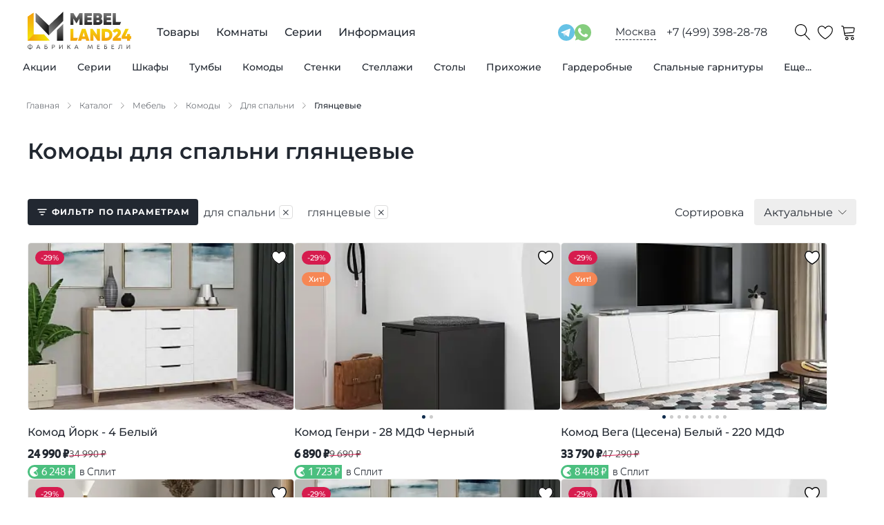

--- FILE ---
content_type: text/html; charset=utf-8
request_url: https://mebelland24.ru/catalog/mebel/komody/filter/naznachenie-is-dlya-spalni/fasad-is-glyancevye/
body_size: 85139
content:
<!DOCTYPE html><html lang="ru"><head><meta charSet="utf-8"/><meta name="viewport" content="width=device-width, initial-scale=1.0"/><title>Купить комоды для спальни глянцевые дешево от производителя в Москве - Мебель Лэнд 24</title><meta name="description" content="Комоды для спальни глянцевые: собственное производство и продажа по доступным ценам."/><link rel="canonical" href="https://mebelland24.ru/catalog/mebel/komody/filter/naznachenie-is-dlya-spalni/fasad-is-glyancevye/"/><link type="image/svg+xml" rel="shortcut icon" href="/svg/favicon/favicon.svg"/><link type="image/svg+xml" sizes="16x16" rel="icon" href="/svg/favicon/favicon-16.svg"/><link type="image/svg+xml" sizes="32x32" rel="icon" href="/svg/favicon/favicon-32.svg"/><link type="image/svg+xml" sizes="64x64" rel="icon" href="/svg/favicon/favicon-64.svg"/><link type="image/svg+xml" sizes="96x96" rel="icon" href="/svg/favicon/favicon-96.svg"/><link type="image/svg+xml" sizes="120x120" rel="icon" href="/svg/favicon/favicon-120.svg"/><link rel="preload" as="image" imageSrcSet="/_next/image/?url=https%3A%2F%2Fadmin.mebelland24.ru%2Fupload%2Fresize_cache%2Fiblock%2Fcb6%2F320_320_0%2F7bg08m286sapp10jy6831ww44lw2ndep.jpg&amp;w=256&amp;q=75 256w, /_next/image/?url=https%3A%2F%2Fadmin.mebelland24.ru%2Fupload%2Fresize_cache%2Fiblock%2Fcb6%2F320_320_0%2F7bg08m286sapp10jy6831ww44lw2ndep.jpg&amp;w=384&amp;q=75 384w, /_next/image/?url=https%3A%2F%2Fadmin.mebelland24.ru%2Fupload%2Fresize_cache%2Fiblock%2Fcb6%2F320_320_0%2F7bg08m286sapp10jy6831ww44lw2ndep.jpg&amp;w=640&amp;q=75 640w, /_next/image/?url=https%3A%2F%2Fadmin.mebelland24.ru%2Fupload%2Fresize_cache%2Fiblock%2Fcb6%2F320_320_0%2F7bg08m286sapp10jy6831ww44lw2ndep.jpg&amp;w=750&amp;q=75 750w, /_next/image/?url=https%3A%2F%2Fadmin.mebelland24.ru%2Fupload%2Fresize_cache%2Fiblock%2Fcb6%2F320_320_0%2F7bg08m286sapp10jy6831ww44lw2ndep.jpg&amp;w=828&amp;q=75 828w, /_next/image/?url=https%3A%2F%2Fadmin.mebelland24.ru%2Fupload%2Fresize_cache%2Fiblock%2Fcb6%2F320_320_0%2F7bg08m286sapp10jy6831ww44lw2ndep.jpg&amp;w=1080&amp;q=75 1080w, /_next/image/?url=https%3A%2F%2Fadmin.mebelland24.ru%2Fupload%2Fresize_cache%2Fiblock%2Fcb6%2F320_320_0%2F7bg08m286sapp10jy6831ww44lw2ndep.jpg&amp;w=1200&amp;q=75 1200w, /_next/image/?url=https%3A%2F%2Fadmin.mebelland24.ru%2Fupload%2Fresize_cache%2Fiblock%2Fcb6%2F320_320_0%2F7bg08m286sapp10jy6831ww44lw2ndep.jpg&amp;w=1920&amp;q=75 1920w, /_next/image/?url=https%3A%2F%2Fadmin.mebelland24.ru%2Fupload%2Fresize_cache%2Fiblock%2Fcb6%2F320_320_0%2F7bg08m286sapp10jy6831ww44lw2ndep.jpg&amp;w=2048&amp;q=75 2048w, /_next/image/?url=https%3A%2F%2Fadmin.mebelland24.ru%2Fupload%2Fresize_cache%2Fiblock%2Fcb6%2F320_320_0%2F7bg08m286sapp10jy6831ww44lw2ndep.jpg&amp;w=3840&amp;q=75 3840w" imageSizes="(max-width: 420px) 100vw, (max-width: 992px) 50vw, 33vw" fetchpriority="high"/><link rel="preload" as="image" imageSrcSet="/_next/image/?url=https%3A%2F%2Fadmin.mebelland24.ru%2Fupload%2Fresize_cache%2Fiblock%2F4d9%2F320_320_0%2Fw55f0mjdmo5be1h6glp8f331enua5vzn.jpeg&amp;w=256&amp;q=75 256w, /_next/image/?url=https%3A%2F%2Fadmin.mebelland24.ru%2Fupload%2Fresize_cache%2Fiblock%2F4d9%2F320_320_0%2Fw55f0mjdmo5be1h6glp8f331enua5vzn.jpeg&amp;w=384&amp;q=75 384w, /_next/image/?url=https%3A%2F%2Fadmin.mebelland24.ru%2Fupload%2Fresize_cache%2Fiblock%2F4d9%2F320_320_0%2Fw55f0mjdmo5be1h6glp8f331enua5vzn.jpeg&amp;w=640&amp;q=75 640w, /_next/image/?url=https%3A%2F%2Fadmin.mebelland24.ru%2Fupload%2Fresize_cache%2Fiblock%2F4d9%2F320_320_0%2Fw55f0mjdmo5be1h6glp8f331enua5vzn.jpeg&amp;w=750&amp;q=75 750w, /_next/image/?url=https%3A%2F%2Fadmin.mebelland24.ru%2Fupload%2Fresize_cache%2Fiblock%2F4d9%2F320_320_0%2Fw55f0mjdmo5be1h6glp8f331enua5vzn.jpeg&amp;w=828&amp;q=75 828w, /_next/image/?url=https%3A%2F%2Fadmin.mebelland24.ru%2Fupload%2Fresize_cache%2Fiblock%2F4d9%2F320_320_0%2Fw55f0mjdmo5be1h6glp8f331enua5vzn.jpeg&amp;w=1080&amp;q=75 1080w, /_next/image/?url=https%3A%2F%2Fadmin.mebelland24.ru%2Fupload%2Fresize_cache%2Fiblock%2F4d9%2F320_320_0%2Fw55f0mjdmo5be1h6glp8f331enua5vzn.jpeg&amp;w=1200&amp;q=75 1200w, /_next/image/?url=https%3A%2F%2Fadmin.mebelland24.ru%2Fupload%2Fresize_cache%2Fiblock%2F4d9%2F320_320_0%2Fw55f0mjdmo5be1h6glp8f331enua5vzn.jpeg&amp;w=1920&amp;q=75 1920w, /_next/image/?url=https%3A%2F%2Fadmin.mebelland24.ru%2Fupload%2Fresize_cache%2Fiblock%2F4d9%2F320_320_0%2Fw55f0mjdmo5be1h6glp8f331enua5vzn.jpeg&amp;w=2048&amp;q=75 2048w, /_next/image/?url=https%3A%2F%2Fadmin.mebelland24.ru%2Fupload%2Fresize_cache%2Fiblock%2F4d9%2F320_320_0%2Fw55f0mjdmo5be1h6glp8f331enua5vzn.jpeg&amp;w=3840&amp;q=75 3840w" imageSizes="(max-width: 420px) 100vw, (max-width: 992px) 50vw, 33vw" fetchpriority="high"/><link rel="preload" as="image" imageSrcSet="/_next/image/?url=https%3A%2F%2Fadmin.mebelland24.ru%2Fupload%2Fresize_cache%2Fiblock%2Facf%2F320_320_0%2Facf7676a2543073db5b59e417bc79dac.jpg&amp;w=256&amp;q=75 256w, /_next/image/?url=https%3A%2F%2Fadmin.mebelland24.ru%2Fupload%2Fresize_cache%2Fiblock%2Facf%2F320_320_0%2Facf7676a2543073db5b59e417bc79dac.jpg&amp;w=384&amp;q=75 384w, /_next/image/?url=https%3A%2F%2Fadmin.mebelland24.ru%2Fupload%2Fresize_cache%2Fiblock%2Facf%2F320_320_0%2Facf7676a2543073db5b59e417bc79dac.jpg&amp;w=640&amp;q=75 640w, /_next/image/?url=https%3A%2F%2Fadmin.mebelland24.ru%2Fupload%2Fresize_cache%2Fiblock%2Facf%2F320_320_0%2Facf7676a2543073db5b59e417bc79dac.jpg&amp;w=750&amp;q=75 750w, /_next/image/?url=https%3A%2F%2Fadmin.mebelland24.ru%2Fupload%2Fresize_cache%2Fiblock%2Facf%2F320_320_0%2Facf7676a2543073db5b59e417bc79dac.jpg&amp;w=828&amp;q=75 828w, /_next/image/?url=https%3A%2F%2Fadmin.mebelland24.ru%2Fupload%2Fresize_cache%2Fiblock%2Facf%2F320_320_0%2Facf7676a2543073db5b59e417bc79dac.jpg&amp;w=1080&amp;q=75 1080w, /_next/image/?url=https%3A%2F%2Fadmin.mebelland24.ru%2Fupload%2Fresize_cache%2Fiblock%2Facf%2F320_320_0%2Facf7676a2543073db5b59e417bc79dac.jpg&amp;w=1200&amp;q=75 1200w, /_next/image/?url=https%3A%2F%2Fadmin.mebelland24.ru%2Fupload%2Fresize_cache%2Fiblock%2Facf%2F320_320_0%2Facf7676a2543073db5b59e417bc79dac.jpg&amp;w=1920&amp;q=75 1920w, /_next/image/?url=https%3A%2F%2Fadmin.mebelland24.ru%2Fupload%2Fresize_cache%2Fiblock%2Facf%2F320_320_0%2Facf7676a2543073db5b59e417bc79dac.jpg&amp;w=2048&amp;q=75 2048w, /_next/image/?url=https%3A%2F%2Fadmin.mebelland24.ru%2Fupload%2Fresize_cache%2Fiblock%2Facf%2F320_320_0%2Facf7676a2543073db5b59e417bc79dac.jpg&amp;w=3840&amp;q=75 3840w" imageSizes="(max-width: 420px) 100vw, (max-width: 992px) 50vw, 33vw" fetchpriority="high"/><link rel="preload" as="image" imageSrcSet="/_next/image/?url=https%3A%2F%2Fadmin.mebelland24.ru%2Fupload%2Fresize_cache%2Fiblock%2Fb7b%2F320_320_0%2Fklxbtjg9dtzlf7ma843x0mx2xl0d0q18.jpg&amp;w=256&amp;q=75 256w, /_next/image/?url=https%3A%2F%2Fadmin.mebelland24.ru%2Fupload%2Fresize_cache%2Fiblock%2Fb7b%2F320_320_0%2Fklxbtjg9dtzlf7ma843x0mx2xl0d0q18.jpg&amp;w=384&amp;q=75 384w, /_next/image/?url=https%3A%2F%2Fadmin.mebelland24.ru%2Fupload%2Fresize_cache%2Fiblock%2Fb7b%2F320_320_0%2Fklxbtjg9dtzlf7ma843x0mx2xl0d0q18.jpg&amp;w=640&amp;q=75 640w, /_next/image/?url=https%3A%2F%2Fadmin.mebelland24.ru%2Fupload%2Fresize_cache%2Fiblock%2Fb7b%2F320_320_0%2Fklxbtjg9dtzlf7ma843x0mx2xl0d0q18.jpg&amp;w=750&amp;q=75 750w, /_next/image/?url=https%3A%2F%2Fadmin.mebelland24.ru%2Fupload%2Fresize_cache%2Fiblock%2Fb7b%2F320_320_0%2Fklxbtjg9dtzlf7ma843x0mx2xl0d0q18.jpg&amp;w=828&amp;q=75 828w, /_next/image/?url=https%3A%2F%2Fadmin.mebelland24.ru%2Fupload%2Fresize_cache%2Fiblock%2Fb7b%2F320_320_0%2Fklxbtjg9dtzlf7ma843x0mx2xl0d0q18.jpg&amp;w=1080&amp;q=75 1080w, /_next/image/?url=https%3A%2F%2Fadmin.mebelland24.ru%2Fupload%2Fresize_cache%2Fiblock%2Fb7b%2F320_320_0%2Fklxbtjg9dtzlf7ma843x0mx2xl0d0q18.jpg&amp;w=1200&amp;q=75 1200w, /_next/image/?url=https%3A%2F%2Fadmin.mebelland24.ru%2Fupload%2Fresize_cache%2Fiblock%2Fb7b%2F320_320_0%2Fklxbtjg9dtzlf7ma843x0mx2xl0d0q18.jpg&amp;w=1920&amp;q=75 1920w, /_next/image/?url=https%3A%2F%2Fadmin.mebelland24.ru%2Fupload%2Fresize_cache%2Fiblock%2Fb7b%2F320_320_0%2Fklxbtjg9dtzlf7ma843x0mx2xl0d0q18.jpg&amp;w=2048&amp;q=75 2048w, /_next/image/?url=https%3A%2F%2Fadmin.mebelland24.ru%2Fupload%2Fresize_cache%2Fiblock%2Fb7b%2F320_320_0%2Fklxbtjg9dtzlf7ma843x0mx2xl0d0q18.jpg&amp;w=3840&amp;q=75 3840w" imageSizes="(max-width: 420px) 100vw, (max-width: 992px) 50vw, 33vw" fetchpriority="high"/><meta name="next-head-count" content="15"/><link data-next-font="" rel="preconnect" href="/" crossorigin="anonymous"/><link rel="preload" href="/_next/static/css/0e476f9070c8a93b.css" as="style"/><link rel="stylesheet" href="/_next/static/css/0e476f9070c8a93b.css" data-n-g=""/><link rel="preload" href="/_next/static/css/47efc0b54c42d8e3.css" as="style"/><link rel="stylesheet" href="/_next/static/css/47efc0b54c42d8e3.css" data-n-p=""/><link rel="preload" href="/_next/static/css/ef46db3751d8e999.css" as="style"/><link rel="stylesheet" href="/_next/static/css/ef46db3751d8e999.css" data-n-p=""/><link rel="preload" href="/_next/static/css/1da4651747dc47a0.css" as="style"/><link rel="stylesheet" href="/_next/static/css/1da4651747dc47a0.css" data-n-p=""/><noscript data-n-css=""></noscript><script defer="" nomodule="" src="/_next/static/chunks/polyfills-42372ed130431b0a.js"></script><script src="/_next/static/chunks/webpack-dadcb42903cbafca.js" defer=""></script><script src="/_next/static/chunks/framework-64ad27b21261a9ce.js" defer=""></script><script src="/_next/static/chunks/main-9c2a701e93e50e7a.js" defer=""></script><script src="/_next/static/chunks/pages/_app-8d3130799d6df3c8.js" defer=""></script><script src="/_next/static/chunks/507-d5cc6af3696abd64.js" defer=""></script><script src="/_next/static/chunks/925-e99b6cd52f2bcae6.js" defer=""></script><script src="/_next/static/chunks/12-aa4e13b89ec70450.js" defer=""></script><script src="/_next/static/chunks/769-97c126ebe4cb7a48.js" defer=""></script><script src="/_next/static/chunks/77-9be22a10e266d7bf.js" defer=""></script><script src="/_next/static/chunks/781-4218c14664f03c78.js" defer=""></script><script src="/_next/static/chunks/278-32ad0203399e1b90.js" defer=""></script><script src="/_next/static/chunks/310-ee57e2741ddfd928.js" defer=""></script><script src="/_next/static/chunks/pages/catalog/%5B...slug%5D-30713fc42cf7f4d4.js" defer=""></script><script src="/_next/static/BrYQPQsX3vqgsxa05V5tt/_buildManifest.js" defer=""></script><script src="/_next/static/BrYQPQsX3vqgsxa05V5tt/_ssgManifest.js" defer=""></script></head><body><div id="__next"><div style="display:none" itemscope="" itemType="http://schema.org/WPHeader"><meta itemProp="headline" content="Купить комоды для спальни глянцевые дешево от производителя в Москве - Мебель Лэнд 24"/><meta itemProp="description" content="Комоды для спальни глянцевые: собственное производство и продажа по доступным ценам."/></div><div class="Container_container__X_4YA"><div class="Header_wrap__gDePJ"><header class="Header_header___JJGX"><div class="Header_buttonMenu__6rLE3"><span class="Header_iconMenu__DfqcJ"></span></div><div class="Header_logo__6SjiV"><a href="/"><img class="Header_logoImage__8eK2c" src="/svg/logo.svg" alt="logo"/></a></div><div class="Header_menuDesktop__quWK_"><ul class="Menu_root__eXOkK" itemscope="" itemType="http://schema.org/SiteNavigationElement"><li class="Menu_rootItem__KSdZy"><a class="Menu_rootLink__bvLUT" itemProp="url" href="/catalog/categories/">Товары</a><div class="Menu_headerCatalog__iPchj"><ul class="Menu_catalog__v8m29"><li class="Menu_catalogItem__7ftZz"><a class="Menu_catalogLink__Fr1lB" itemProp="url" href="/catalog/mebel/?sort=action">Акции</a><div class="Menu_drop__kvw7p"><div class="Container_container__X_4YA"><div class="Menu_dropInner__cBIVk"><div class="Menu_dropCol__3KQJC"><div class="Menu_dropTitle__ZJHcz"><a class="Menu_dropTitleLink__8ZFqZ" itemProp="url" href="/catalog/mebel/?sort=action">Все товары по акции</a></div><ul class="Menu_dropList__kQCXK"><li class="Menu_dropItem__e2ws2"><a class="Menu_dropLink__fH_Q7" itemProp="url" href="/catalog/mebel/komody/?sort=action">Комоды по акции</a></li><li class="Menu_dropItem__e2ws2"><a class="Menu_dropLink__fH_Q7" itemProp="url" href="/catalog/mebel/prikhozhie/?sort=action">Прихожие по акции</a></li><li class="Menu_dropItem__e2ws2"><a class="Menu_dropLink__fH_Q7" itemProp="url" href="/catalog/mebel/stellazhi/?sort=action">Стеллажи по акции</a></li><li class="Menu_dropItem__e2ws2"><a class="Menu_dropLink__fH_Q7" itemProp="url" href="/catalog/mebel/stenki/?sort=action">Стенки по акции</a></li><li class="Menu_dropItem__e2ws2"><a class="Menu_dropLink__fH_Q7" itemProp="url" href="/catalog/mebel/tumby/?sort=action">Тумбы по акции</a></li><li class="Menu_dropItem__e2ws2"><a class="Menu_dropLink__fH_Q7" itemProp="url" href="/catalog/mebel/shkafy/?sort=action">Шкафы по акции</a></li></ul></div><div class="Menu_dropCol__3KQJC"><div class="Menu_dropTitle__ZJHcz"><a class="Menu_dropTitleLink__8ZFqZ" itemProp="url" href="/catalog/rasprodazha-mebeli/">Распродажа мебели</a></div></div></div></div></div></li><li class="Menu_catalogItem__7ftZz"><a class="Menu_catalogLink__Fr1lB" itemProp="url" href="/series/">Серии</a></li><li class="Menu_catalogItem__7ftZz"><a class="Menu_catalogLink__Fr1lB" itemProp="url" href="/catalog/mebel/shkafy/">Шкафы</a><div class="Menu_drop__kvw7p"><div class="Container_container__X_4YA"><div class="Menu_dropInner__cBIVk"><div class="Menu_dropCol__3KQJC"><div class="Menu_dropTitle__ZJHcz"><a class="Menu_dropTitleLink__8ZFqZ" itemProp="url" href="/catalog/mebel/shkafy/">Все шкафы</a></div><ul class="Menu_dropList__kQCXK"><li class="Menu_dropItem__e2ws2"><a class="Menu_dropLink__fH_Q7" itemProp="url" href="/catalog/mebel/shkafy/filter/tip-is-kupe/">Шкафы-купе</a></li><li class="Menu_dropItem__e2ws2"><a class="Menu_dropLink__fH_Q7" itemProp="url" href="/catalog/mebel/shkafy/filter/sistema_dverej-is-raspashnye/">Распашные шкафы</a></li><li class="Menu_dropItem__e2ws2"><a class="Menu_dropLink__fH_Q7" itemProp="url" href="/catalog/mebel/shkafy/filter/tip-is-pryamye/">Шкафы прямые</a></li><li class="Menu_dropItem__e2ws2"><a class="Menu_dropLink__fH_Q7" itemProp="url" href="/catalog/mebel/shkafy/filter/tip-is-uglovye/">Угловые шкафы</a></li><li class="Menu_dropItem__e2ws2"><a class="Menu_dropLink__fH_Q7" itemProp="url" href="/catalog/mebel/shkafy/filter/hranenie-is-dlya-odezhdy/">Шкафы для одежды</a></li><li class="Menu_dropItem__e2ws2"><a class="Menu_dropLink__fH_Q7" itemProp="url" href="/catalog/mebel/shkafy/filter/hranenie-is-dlya-belya/">Шкафы для белья</a></li><li class="Menu_dropItem__e2ws2"><a class="Menu_dropLink__fH_Q7" itemProp="url" href="/catalog/mebel/knizhnye-shkafy/">Книжные шкафы</a></li></ul></div><div class="Menu_dropCol__3KQJC"><div class="Menu_dropTitle__ZJHcz">Система дверей</div><ul class="Menu_dropList__kQCXK"><li class="Menu_dropItem__e2ws2"><a class="Menu_dropLink__fH_Q7" itemProp="url" href="/catalog/mebel/shkafy/filter/sistema_dverej-is-raspashnye/">С распашными дверями</a></li><li class="Menu_dropItem__e2ws2"><a class="Menu_dropLink__fH_Q7" itemProp="url" href="/catalog/mebel/shkafy/filter/sistema_dverej-is-razdvizhnye/">С раздвижными дверями</a></li><li class="Menu_dropItem__e2ws2"><a class="Menu_dropLink__fH_Q7" itemProp="url" href="/catalog/mebel/shkafy/filter/sistema_dverej-is-podvesnye/">С подвесными дверями</a></li><li class="Menu_dropItem__e2ws2"><a class="Menu_dropLink__fH_Q7" itemProp="url" href="/catalog/mebel/shkafy/filter/sistema_dverej-is-skladnye/">Со складными дверями</a></li></ul></div><div class="Menu_dropCol__3KQJC"><div class="Menu_dropTitle__ZJHcz">Фасад</div><ul class="Menu_dropList__kQCXK"><li class="Menu_dropItem__e2ws2"><a class="Menu_dropLink__fH_Q7" itemProp="url" href="/catalog/mebel/shkafy/filter/fasad-is-glyancevye/">Шкафы глянцевые</a></li><li class="Menu_dropItem__e2ws2"><a class="Menu_dropLink__fH_Q7" itemProp="url" href="/catalog/mebel/shkafy/filter/fasad-is-matovye/">Шкафы матовые</a></li><li class="Menu_dropItem__e2ws2"><a class="Menu_dropLink__fH_Q7" itemProp="url" href="/catalog/mebel/shkafy/filter/fasad-is-s-zerkalom/">Шкафы с зеркалом</a></li><li class="Menu_dropItem__e2ws2"><a class="Menu_dropLink__fH_Q7" itemProp="url" href="/catalog/mebel/shkafy/filter/fasad-is-so-steklom/">Шкафы со стеклом</a></li><li class="Menu_dropItem__e2ws2"><a class="Menu_dropLink__fH_Q7" itemProp="url" href="/catalog/mebel/shkafy/filter/fasad-is-s-fotopechatyu/">Шкафы с фотопечатью</a></li></ul></div><div class="Menu_dropCol__3KQJC"><div class="Menu_dropTitle__ZJHcz">Стиль</div><ul class="Menu_dropList__kQCXK"><li class="Menu_dropItem__e2ws2"><a class="Menu_dropLink__fH_Q7" itemProp="url" href="/catalog/mebel/shkafy/filter/stil-is-klassicheskij/">Классический стиль</a></li><li class="Menu_dropItem__e2ws2"><a class="Menu_dropLink__fH_Q7" itemProp="url" href="/catalog/mebel/shkafy/filter/stil-is-sovremennyj/">Современный стиль</a></li><li class="Menu_dropItem__e2ws2"><a class="Menu_dropLink__fH_Q7" itemProp="url" href="/catalog/mebel/shkafy/filter/stil-is-skandinavskij/">Скандинавский стиль</a></li></ul></div><div class="Menu_dropCol__3KQJC"><div class="Menu_dropTitle__ZJHcz">Количество дверей</div><ul class="Menu_dropList__kQCXK"><li class="Menu_dropItem__e2ws2"><a class="Menu_dropLink__fH_Q7" itemProp="url" href="/catalog/mebel/shkafy/filter/kolichestvo_dverej-is-1-dver/">С одной дверью</a></li><li class="Menu_dropItem__e2ws2"><a class="Menu_dropLink__fH_Q7" itemProp="url" href="/catalog/mebel/shkafy/filter/kolichestvo_dverej-is-2-dveri/">С двумя дверями</a></li><li class="Menu_dropItem__e2ws2"><a class="Menu_dropLink__fH_Q7" itemProp="url" href="/catalog/mebel/shkafy/filter/kolichestvo_dverej-is-3-dveri/">С тремя дверями</a></li><li class="Menu_dropItem__e2ws2"><a class="Menu_dropLink__fH_Q7" itemProp="url" href="/catalog/mebel/shkafy/filter/kolichestvo_dverej-is-4-dveri/">С четырьмя дверями</a></li><li class="Menu_dropItem__e2ws2"><a class="Menu_dropLink__fH_Q7" itemProp="url" href="/catalog/mebel/shkafy/filter/kolichestvo_dverej-is-5-dverej/">С пятью дверями</a></li></ul></div><div class="Menu_dropCol__3KQJC"><div class="Menu_dropTitle__ZJHcz">Количество ящиков</div><ul class="Menu_dropList__kQCXK"><li class="Menu_dropItem__e2ws2"><a class="Menu_dropLink__fH_Q7" itemProp="url" href="/catalog/mebel/shkafy/filter/kolichestvo_yashchikov-is-2-yashika/">С двумя ящиками</a></li><li class="Menu_dropItem__e2ws2"><a class="Menu_dropLink__fH_Q7" itemProp="url" href="/catalog/mebel/shkafy/filter/kolichestvo_yashchikov-is-1-yashik/">С одним ящиком</a></li><li class="Menu_dropItem__e2ws2"><a class="Menu_dropLink__fH_Q7" itemProp="url" href="/catalog/mebel/shkafy/filter/kolichestvo_yashchikov-is-3-yashika/">С тремя ящиками</a></li><li class="Menu_dropItem__e2ws2"><a class="Menu_dropLink__fH_Q7" itemProp="url" href="/catalog/mebel/shkafy/filter/kolichestvo_yashchikov-is-4-yashika/">С четырьмя ящиками</a></li><li class="Menu_dropItem__e2ws2"><a class="Menu_dropLink__fH_Q7" itemProp="url" href="/catalog/mebel/shkafy/filter/kolichestvo_yashchikov-is-6-yashikov/">С шестью ящиками</a></li></ul></div></div></div></div></li><li class="Menu_catalogItem__7ftZz"><a class="Menu_catalogLink__Fr1lB" itemProp="url" href="/catalog/mebel/tumby/">Тумбы</a><div class="Menu_drop__kvw7p"><div class="Container_container__X_4YA"><div class="Menu_dropInner__cBIVk"><div class="Menu_dropCol__3KQJC"><div class="Menu_dropTitle__ZJHcz"><a class="Menu_dropTitleLink__8ZFqZ" itemProp="url" href="/catalog/mebel/tumby/">Все тумбы</a></div><ul class="Menu_dropList__kQCXK"><li class="Menu_dropItem__e2ws2"><a class="Menu_dropLink__fH_Q7" itemProp="url" href="/catalog/mebel/tumby/filter/naznachenie-is-dlya-gostinoj/">Тумбы для гостиной</a></li><li class="Menu_dropItem__e2ws2"><a class="Menu_dropLink__fH_Q7" itemProp="url" href="/catalog/mebel/tumby/filter/naznachenie-is-dlya-prihozhej/">Тумбы для прихожей</a></li><li class="Menu_dropItem__e2ws2"><a class="Menu_dropLink__fH_Q7" itemProp="url" href="/catalog/mebel/tumby/filter/naznachenie-is-dlya-detskoj/">Тумбы для детской</a></li><li class="Menu_dropItem__e2ws2"><a class="Menu_dropLink__fH_Q7" itemProp="url" href="/catalog/mebel/tumby/filter/naznachenie-is-dlya-spalni/">Тумбы для спальни</a></li><li class="Menu_dropItem__e2ws2"><a class="Menu_dropLink__fH_Q7" itemProp="url" href="/catalog/mebel/tumby/filter/naznachenie-is-dlya-kabineta/">Тумбы для кабинета</a></li><li class="Menu_dropItem__e2ws2"><a class="Menu_dropLink__fH_Q7" itemProp="url" href="/catalog/mebel/tumby/filter/naznachenie-is-dlya-ofisa/">Тумбы для офиса </a></li></ul></div><div class="Menu_dropCol__3KQJC"><div class="Menu_dropTitle__ZJHcz">Тип</div><ul class="Menu_dropList__kQCXK"><li class="Menu_dropItem__e2ws2"><a class="Menu_dropLink__fH_Q7" itemProp="url" href="/catalog/mebel/tumby/filter/tip-is-pod-tv/">Тумбы для ТВ</a></li><li class="Menu_dropItem__e2ws2"><a class="Menu_dropLink__fH_Q7" itemProp="url" href="/catalog/mebel/tumby/filter/tip-is-pod-obuv/">Тумбы под обувь</a></li></ul></div><div class="Menu_dropCol__3KQJC"><div class="Menu_dropTitle__ZJHcz">Фасад</div><ul class="Menu_dropList__kQCXK"><li class="Menu_dropItem__e2ws2"><a class="Menu_dropLink__fH_Q7" itemProp="url" href="/catalog/mebel/tumby/filter/fasad-is-glyancevye/">Тумбы глянцевые</a></li><li class="Menu_dropItem__e2ws2"><a class="Menu_dropLink__fH_Q7" itemProp="url" href="/catalog/mebel/tumby/filter/fasad-is-matovye/">Тумбы матовые</a></li><li class="Menu_dropItem__e2ws2"><a class="Menu_dropLink__fH_Q7" itemProp="url" href="/catalog/mebel/tumby/filter/fasad-is-s-zerkalom/">Тумбы с зеркалом</a></li><li class="Menu_dropItem__e2ws2"><a class="Menu_dropLink__fH_Q7" itemProp="url" href="/catalog/mebel/tumby/filter/fasad-is-so-steklom/">Тумбы со стеклом</a></li></ul></div><div class="Menu_dropCol__3KQJC"><div class="Menu_dropTitle__ZJHcz">Стиль</div><ul class="Menu_dropList__kQCXK"><li class="Menu_dropItem__e2ws2"><a class="Menu_dropLink__fH_Q7" itemProp="url" href="/catalog/mebel/tumby/filter/stil-is-klassicheskij/">Классический стиль</a></li><li class="Menu_dropItem__e2ws2"><a class="Menu_dropLink__fH_Q7" itemProp="url" href="/catalog/mebel/tumby/filter/stil-is-sovremennyj/">Современный стиль</a></li><li class="Menu_dropItem__e2ws2"><a class="Menu_dropLink__fH_Q7" itemProp="url" href="/catalog/mebel/tumby/filter/stil-is-skandinavskij/">Скандинавский стиль</a></li></ul></div></div></div></div></li><li class="Menu_catalogItem__7ftZz"><a class="Menu_catalogLink__Fr1lB" itemProp="url" href="/catalog/mebel/komody/">Комоды</a><div class="Menu_drop__kvw7p"><div class="Container_container__X_4YA"><div class="Menu_dropInner__cBIVk"><div class="Menu_dropCol__3KQJC"><div class="Menu_dropTitle__ZJHcz"><a class="Menu_dropTitleLink__8ZFqZ" itemProp="url" href="/catalog/mebel/komody/">Все комоды</a></div><ul class="Menu_dropList__kQCXK"><li class="Menu_dropItem__e2ws2"><a class="Menu_dropLink__fH_Q7" itemProp="url" href="/catalog/mebel/komody/filter/naznachenie-is-dlya-gostinoj/">Комоды для гостиной</a></li><li class="Menu_dropItem__e2ws2"><a class="Menu_dropLink__fH_Q7" itemProp="url" href="/catalog/mebel/komody/filter/naznachenie-is-dlya-kabineta/">Комоды для кабинета</a></li><li class="Menu_dropItem__e2ws2"><a class="Menu_dropLink__fH_Q7" itemProp="url" href="/catalog/mebel/komody/filter/naznachenie-is-dlya-ofisa/">Комоды для офиса</a></li><li class="Menu_dropItem__e2ws2"><a class="Menu_dropLink__fH_Q7" itemProp="url" href="/catalog/mebel/komody/filter/naznachenie-is-dlya-prihozhej/">Комоды для прихожей</a></li><li class="Menu_dropItem__e2ws2"><a class="Menu_dropLink__fH_Q7" itemProp="url" href="/catalog/mebel/komody/filter/naznachenie-is-dlya-spalni/">Комоды для спальни</a></li></ul></div><div class="Menu_dropCol__3KQJC"><div class="Menu_dropTitle__ZJHcz">Количество ящиков</div><ul class="Menu_dropList__kQCXK"><li class="Menu_dropItem__e2ws2"><a class="Menu_dropLink__fH_Q7" itemProp="url" href="/catalog/mebel/komody/filter/kolichestvo_yashchikov-is-2-yashika/">С двумя ящиками</a></li><li class="Menu_dropItem__e2ws2"><a class="Menu_dropLink__fH_Q7" itemProp="url" href="/catalog/mebel/komody/filter/kolichestvo_yashchikov-is-1-yashik/">С одним ящиком</a></li><li class="Menu_dropItem__e2ws2"><a class="Menu_dropLink__fH_Q7" itemProp="url" href="/catalog/mebel/komody/filter/kolichestvo_yashchikov-is-5-yashikov/">С пятью ящиками</a></li><li class="Menu_dropItem__e2ws2"><a class="Menu_dropLink__fH_Q7" itemProp="url" href="/catalog/mebel/komody/filter/kolichestvo_yashchikov-is-3-yashika/">С тремя ящиками</a></li><li class="Menu_dropItem__e2ws2"><a class="Menu_dropLink__fH_Q7" itemProp="url" href="/catalog/mebel/komody/filter/kolichestvo_yashchikov-is-4-yashika/">С четырьмя ящиками</a></li><li class="Menu_dropItem__e2ws2"><a class="Menu_dropLink__fH_Q7" itemProp="url" href="/catalog/mebel/komody/filter/kolichestvo_yashchikov-is-6-yashikov/">С шестью ящиками</a></li></ul></div><div class="Menu_dropCol__3KQJC"><div class="Menu_dropTitle__ZJHcz">Стиль</div><ul class="Menu_dropList__kQCXK"><li class="Menu_dropItem__e2ws2"><a class="Menu_dropLink__fH_Q7" itemProp="url" href="/catalog/mebel/komody/filter/stil-is-klassicheskij/">Классический стиль</a></li><li class="Menu_dropItem__e2ws2"><a class="Menu_dropLink__fH_Q7" itemProp="url" href="/catalog/mebel/komody/filter/stil-is-skandinavskij/">Скандинавский стиль</a></li><li class="Menu_dropItem__e2ws2"><a class="Menu_dropLink__fH_Q7" itemProp="url" href="/catalog/mebel/komody/filter/stil-is-sovremennyj/">Современный стиль</a></li></ul></div><div class="Menu_dropCol__3KQJC"><div class="Menu_dropTitle__ZJHcz">Фасад</div><ul class="Menu_dropList__kQCXK"><li class="Menu_dropItem__e2ws2"><a class="Menu_dropLink__fH_Q7" itemProp="url" href="/catalog/mebel/komody/filter/fasad-is-glyancevye/">Комоды глянцевые</a></li><li class="Menu_dropItem__e2ws2"><a class="Menu_dropLink__fH_Q7" itemProp="url" href="/catalog/mebel/komody/filter/fasad-is-matovye/">Комоды матовые</a></li></ul></div></div></div></div></li><li class="Menu_catalogItem__7ftZz"><a class="Menu_catalogLink__Fr1lB" itemProp="url" href="/catalog/mebel/stenki/">Стенки</a><div class="Menu_drop__kvw7p"><div class="Container_container__X_4YA"><div class="Menu_dropInner__cBIVk"><div class="Menu_dropCol__3KQJC"><div class="Menu_dropTitle__ZJHcz"><a class="Menu_dropTitleLink__8ZFqZ" itemProp="url" href="/catalog/mebel/stenki/">Все стенки</a></div><ul class="Menu_dropList__kQCXK"><li class="Menu_dropItem__e2ws2"><a class="Menu_dropLink__fH_Q7" itemProp="url" href="/catalog/mebel/stenki/filter/naznachenie-is-dlya-gostinoj/">Стенки для гостиной</a></li><li class="Menu_dropItem__e2ws2"><a class="Menu_dropLink__fH_Q7" itemProp="url" href="/catalog/mebel/stenki/filter/naznachenie-is-dlya-detskoj/">Стенки для детской</a></li><li class="Menu_dropItem__e2ws2"><a class="Menu_dropLink__fH_Q7" itemProp="url" href="/catalog/mebel/stenki/filter/naznachenie-is-dlya-kabineta/">Стенки для кабинета</a></li><li class="Menu_dropItem__e2ws2"><a class="Menu_dropLink__fH_Q7" itemProp="url" href="/catalog/mebel/stenki/filter/naznachenie-is-dlya-ofisa/">Стенки для офиса</a></li></ul></div><div class="Menu_dropCol__3KQJC"><div class="Menu_dropTitle__ZJHcz">Стиль</div><ul class="Menu_dropList__kQCXK"><li class="Menu_dropItem__e2ws2"><a class="Menu_dropLink__fH_Q7" itemProp="url" href="/catalog/mebel/stenki/filter/stil-is-klassicheskij/">Классический стиль</a></li><li class="Menu_dropItem__e2ws2"><a class="Menu_dropLink__fH_Q7" itemProp="url" href="/catalog/mebel/stenki/filter/stil-is-loft/">Лофт</a></li><li class="Menu_dropItem__e2ws2"><a class="Menu_dropLink__fH_Q7" itemProp="url" href="/catalog/mebel/stenki/filter/stil-is-skandinavskij/">Скандинавский стиль</a></li><li class="Menu_dropItem__e2ws2"><a class="Menu_dropLink__fH_Q7" itemProp="url" href="/catalog/mebel/stenki/filter/stil-is-sovremennyj/">Современный стиль</a></li></ul></div><div class="Menu_dropCol__3KQJC"><div class="Menu_dropTitle__ZJHcz">Фасад</div><ul class="Menu_dropList__kQCXK"><li class="Menu_dropItem__e2ws2"><a class="Menu_dropLink__fH_Q7" itemProp="url" href="/catalog/mebel/stenki/filter/fasad-is-glyancevye/">Стенки глянцевые</a></li><li class="Menu_dropItem__e2ws2"><a class="Menu_dropLink__fH_Q7" itemProp="url" href="/catalog/mebel/stenki/filter/fasad-is-matovye/">Стенки матовые</a></li><li class="Menu_dropItem__e2ws2"><a class="Menu_dropLink__fH_Q7" itemProp="url" href="/catalog/mebel/stenki/filter/fasad-is-so-steklom/">Стенки со стеклом</a></li></ul></div><div class="Menu_dropCol__3KQJC"><div class="Menu_dropTitle__ZJHcz"><a class="Menu_dropTitleLink__8ZFqZ" itemProp="url" href="/catalog/mebel/detskie-komnaty/">Детские гарнитуры</a></div></div></div></div></div></li><li class="Menu_catalogItem__7ftZz"><a class="Menu_catalogLink__Fr1lB" itemProp="url" href="/catalog/mebel/stellazhi/">Стеллажи</a><div class="Menu_drop__kvw7p"><div class="Container_container__X_4YA"><div class="Menu_dropInner__cBIVk"><div class="Menu_dropCol__3KQJC"><div class="Menu_dropTitle__ZJHcz"><a class="Menu_dropTitleLink__8ZFqZ" itemProp="url" href="/catalog/mebel/stellazhi/">Все стеллажи</a></div><ul class="Menu_dropList__kQCXK"><li class="Menu_dropItem__e2ws2"><a class="Menu_dropLink__fH_Q7" itemProp="url" href="/catalog/mebel/stellazhi/filter/naznachenie-is-dlya-gostinoj/">Стеллажи для гостиной</a></li><li class="Menu_dropItem__e2ws2"><a class="Menu_dropLink__fH_Q7" itemProp="url" href="/catalog/mebel/stellazhi/filter/naznachenie-is-dlya-dachi/">Стеллажи для дачи</a></li><li class="Menu_dropItem__e2ws2"><a class="Menu_dropLink__fH_Q7" itemProp="url" href="/catalog/mebel/stellazhi/filter/naznachenie-is-dlya-detskoj/">Стеллажи для детской</a></li><li class="Menu_dropItem__e2ws2"><a class="Menu_dropLink__fH_Q7" itemProp="url" href="/catalog/mebel/stellazhi/filter/naznachenie-is-dlya-kabineta/">Стеллажи для кабинета</a></li><li class="Menu_dropItem__e2ws2"><a class="Menu_dropLink__fH_Q7" itemProp="url" href="/catalog/mebel/stellazhi/filter/naznachenie-is-dlya-ofisa/">Стеллажи для офиса</a></li><li class="Menu_dropItem__e2ws2"><a class="Menu_dropLink__fH_Q7" itemProp="url" href="/catalog/mebel/stellazhi/filter/naznachenie-is-dlya-spalni/">Стеллажи для спальни</a></li></ul></div><div class="Menu_dropCol__3KQJC"><div class="Menu_dropTitle__ZJHcz">Количество дверей</div><ul class="Menu_dropList__kQCXK"><li class="Menu_dropItem__e2ws2"><a class="Menu_dropLink__fH_Q7" itemProp="url" href="/catalog/mebel/stellazhi/filter/kolichestvo_dverej-is-2-dveri/">С двумя дверями</a></li><li class="Menu_dropItem__e2ws2"><a class="Menu_dropLink__fH_Q7" itemProp="url" href="/catalog/mebel/stellazhi/filter/kolichestvo_dverej-is-1-dver/">С одной дверью</a></li><li class="Menu_dropItem__e2ws2"><a class="Menu_dropLink__fH_Q7" itemProp="url" href="/catalog/mebel/stellazhi/filter/kolichestvo_dverej-is-4-dveri/">С четырьмя дверями</a></li></ul></div><div class="Menu_dropCol__3KQJC"><div class="Menu_dropTitle__ZJHcz">Стиль</div><ul class="Menu_dropList__kQCXK"><li class="Menu_dropItem__e2ws2"><a class="Menu_dropLink__fH_Q7" itemProp="url" href="/catalog/mebel/stellazhi/filter/stil-is-klassicheskij/">Классический стиль</a></li><li class="Menu_dropItem__e2ws2"><a class="Menu_dropLink__fH_Q7" itemProp="url" href="/catalog/mebel/stellazhi/filter/stil-is-skandinavskij/">Скандинавский стиль</a></li><li class="Menu_dropItem__e2ws2"><a class="Menu_dropLink__fH_Q7" itemProp="url" href="/catalog/mebel/stellazhi/filter/stil-is-sovremennyj/">Современный стиль</a></li></ul></div><div class="Menu_dropCol__3KQJC"><div class="Menu_dropTitle__ZJHcz">Фасад</div><ul class="Menu_dropList__kQCXK"><li class="Menu_dropItem__e2ws2"><a class="Menu_dropLink__fH_Q7" itemProp="url" href="/catalog/mebel/stellazhi/filter/fasad-is-glyancevye/">Стеллажи глянцевые</a></li><li class="Menu_dropItem__e2ws2"><a class="Menu_dropLink__fH_Q7" itemProp="url" href="/catalog/mebel/stellazhi/filter/fasad-is-matovye/">Стеллажи матовые</a></li><li class="Menu_dropItem__e2ws2"><a class="Menu_dropLink__fH_Q7" itemProp="url" href="/catalog/mebel/stellazhi/filter/fasad-is-so-steklom/">Стеллажи со стеклом</a></li></ul></div></div></div></div></li><li class="Menu_catalogItem__7ftZz"><a class="Menu_catalogLink__Fr1lB" itemProp="url" href="/catalog/mebel/stoly/">Столы</a><div class="Menu_drop__kvw7p"><div class="Container_container__X_4YA"><div class="Menu_dropInner__cBIVk"><div class="Menu_dropCol__3KQJC"><div class="Menu_dropTitle__ZJHcz"><a class="Menu_dropTitleLink__8ZFqZ" itemProp="url" href="/catalog/mebel/stoly/">Все столы</a></div><ul class="Menu_dropList__kQCXK"><li class="Menu_dropItem__e2ws2"><a class="Menu_dropLink__fH_Q7" itemProp="url" href="/catalog/mebel/stoly/filter/tip-is-zhurnalnye/">Журнальные столики</a></li><li class="Menu_dropItem__e2ws2"><a class="Menu_dropLink__fH_Q7" itemProp="url" href="/catalog/mebel/stoly/filter/tip-is-pismennye/">Письменные столы</a></li><li class="Menu_dropItem__e2ws2"><a class="Menu_dropLink__fH_Q7" itemProp="url" href="/catalog/mebel/stoly/filter/tip-is-kompyuternye/">Компьютерные столы</a></li><li class="Menu_dropItem__e2ws2"><a class="Menu_dropLink__fH_Q7" itemProp="url" href="/catalog/mebel/stoly/filter/naznachenie-is-dlya-kuhni/">Обеденные столы</a></li></ul></div><div class="Menu_dropCol__3KQJC"><div class="Menu_dropTitle__ZJHcz">Стиль</div><ul class="Menu_dropList__kQCXK"><li class="Menu_dropItem__e2ws2"><a class="Menu_dropLink__fH_Q7" itemProp="url" href="/catalog/mebel/stoly/filter/stil-is-klassicheskij/">Классический стиль</a></li><li class="Menu_dropItem__e2ws2"><a class="Menu_dropLink__fH_Q7" itemProp="url" href="/catalog/mebel/stoly/filter/stil-is-skandinavskij/">Скандинавский стиль</a></li><li class="Menu_dropItem__e2ws2"><a class="Menu_dropLink__fH_Q7" itemProp="url" href="/catalog/mebel/stoly/filter/stil-is-sovremennyj/">Современный стиль</a></li></ul></div></div></div></div></li><li class="Menu_catalogItem__7ftZz"><a class="Menu_catalogLink__Fr1lB" itemProp="url" href="/catalog/mebel/prikhozhie/">Прихожие</a><div class="Menu_drop__kvw7p"><div class="Container_container__X_4YA"><div class="Menu_dropInner__cBIVk"><div class="Menu_dropCol__3KQJC"><div class="Menu_dropTitle__ZJHcz"><a class="Menu_dropTitleLink__8ZFqZ" itemProp="url" href="/catalog/mebel/filter/naznachenie-is-dlya-prihozhej/">Мебель для прихожей</a></div><ul class="Menu_dropList__kQCXK"><li class="Menu_dropItem__e2ws2"><a class="Menu_dropLink__fH_Q7" itemProp="url" href="/catalog/mebel/prikhozhie/">Прихожие</a></li><li class="Menu_dropItem__e2ws2"><a class="Menu_dropLink__fH_Q7" itemProp="url" href="/catalog/mebel/garderobnye/">Гардеробные</a></li><li class="Menu_dropItem__e2ws2"><a class="Menu_dropLink__fH_Q7" itemProp="url" href="/catalog/mebel/tumby/filter/naznachenie-is-dlya-prihozhej/">Тумбы в прихожую</a></li><li class="Menu_dropItem__e2ws2"><a class="Menu_dropLink__fH_Q7" itemProp="url" href="/catalog/mebel/tumby/filter/tip-is-pod-obuv/">Тумбы под обувь</a></li><li class="Menu_dropItem__e2ws2"><a class="Menu_dropLink__fH_Q7" itemProp="url" href="/catalog/mebel/komody/filter/naznachenie-is-dlya-prihozhej/">Комоды</a></li><li class="Menu_dropItem__e2ws2"><a class="Menu_dropLink__fH_Q7" itemProp="url" href="/catalog/mebel/tualetnye-stoliki-i-tryumo/filter/naznachenie-is-dlya-prihozhej/">Трюмо</a></li><li class="Menu_dropItem__e2ws2"><a class="Menu_dropLink__fH_Q7" itemProp="url" href="/catalog/mebel/zerkala/">Зеркала</a></li></ul></div><div class="Menu_dropCol__3KQJC"><div class="Menu_dropTitle__ZJHcz">Фасад</div><ul class="Menu_dropList__kQCXK"><li class="Menu_dropItem__e2ws2"><a class="Menu_dropLink__fH_Q7" itemProp="url" href="/catalog/mebel/prikhozhie/filter/fasad-is-s-zerkalom/">Прихожие с зеркалом</a></li><li class="Menu_dropItem__e2ws2"><a class="Menu_dropLink__fH_Q7" itemProp="url" href="/catalog/mebel/prikhozhie/filter/fasad-is-glyancevye/">Прихожие глянцевые</a></li><li class="Menu_dropItem__e2ws2"><a class="Menu_dropLink__fH_Q7" itemProp="url" href="/catalog/mebel/prikhozhie/filter/fasad-is-matovye/">Прихожие матовые</a></li></ul></div><div class="Menu_dropCol__3KQJC"><div class="Menu_dropTitle__ZJHcz">Форма</div><ul class="Menu_dropList__kQCXK"><li class="Menu_dropItem__e2ws2"><a class="Menu_dropLink__fH_Q7" itemProp="url" href="/catalog/mebel/prikhozhie/filter/tip-is-pryamye/">Прихожие прямые</a></li><li class="Menu_dropItem__e2ws2"><a class="Menu_dropLink__fH_Q7" itemProp="url" href="/catalog/mebel/prikhozhie/filter/tip-is-uglovye/">Прихожие угловые</a></li></ul></div><div class="Menu_dropCol__3KQJC"><div class="Menu_dropTitle__ZJHcz">Стиль</div><ul class="Menu_dropList__kQCXK"><li class="Menu_dropItem__e2ws2"><a class="Menu_dropLink__fH_Q7" itemProp="url" href="/catalog/mebel/prikhozhie/filter/stil-is-klassicheskij/">Классический стиль</a></li><li class="Menu_dropItem__e2ws2"><a class="Menu_dropLink__fH_Q7" itemProp="url" href="/catalog/mebel/prikhozhie/filter/stil-is-loft/">Лофт</a></li><li class="Menu_dropItem__e2ws2"><a class="Menu_dropLink__fH_Q7" itemProp="url" href="/catalog/mebel/prikhozhie/filter/stil-is-skandinavskij/">Скандинавский стиль</a></li><li class="Menu_dropItem__e2ws2"><a class="Menu_dropLink__fH_Q7" itemProp="url" href="/catalog/mebel/prikhozhie/filter/stil-is-sovremennyj/">Современный стиль</a></li></ul></div><div class="Menu_dropCol__3KQJC"><div class="Menu_dropTitle__ZJHcz">Материал</div><ul class="Menu_dropList__kQCXK"><li class="Menu_dropItem__e2ws2"><a class="Menu_dropLink__fH_Q7" itemProp="url" href="/catalog/mebel/prikhozhie/filter/material-is-ldsp/">Прихожие ЛДСП</a></li><li class="Menu_dropItem__e2ws2"><a class="Menu_dropLink__fH_Q7" itemProp="url" href="/catalog/mebel/prikhozhie/filter/material-is-mdf/">Прихожие МДФ</a></li></ul></div></div></div></div></li><li class="Menu_catalogItem__7ftZz"><a class="Menu_catalogLink__Fr1lB" itemProp="url" href="/catalog/mebel/garderobnye/">Гардеробные</a></li><li class="Menu_catalogItem__7ftZz"><a class="Menu_catalogLink__Fr1lB" itemProp="url" href="/catalog/mebel/spalnye-garnitury/">Спальные гарнитуры</a></li><li class="Menu_catalogItem__7ftZz"><span class="Menu_catalogLink__Fr1lB">Еще...</span><div class="Menu_drop__kvw7p"><div class="Container_container__X_4YA"><div class="Menu_dropInner__cBIVk"><div class="Menu_dropCol__3KQJC"><div class="Menu_dropTitle__ZJHcz">Мебель для хранения</div><ul class="Menu_dropList__kQCXK"><li class="Menu_dropItem__e2ws2"><a class="Menu_dropLink__fH_Q7" itemProp="url" href="/catalog/mebel/shkafy/">Шкафы</a></li><li class="Menu_dropItem__e2ws2"><a class="Menu_dropLink__fH_Q7" itemProp="url" href="/catalog/mebel/stellazhi/">Стеллажи</a></li><li class="Menu_dropItem__e2ws2"><a class="Menu_dropLink__fH_Q7" itemProp="url" href="/catalog/mebel/komody/">Комоды</a></li><li class="Menu_dropItem__e2ws2"><a class="Menu_dropLink__fH_Q7" itemProp="url" href="/catalog/mebel/prikhozhie/">Прихожие</a></li><li class="Menu_dropItem__e2ws2"><a class="Menu_dropLink__fH_Q7" itemProp="url" href="/catalog/mebel/knizhnye-shkafy/">Книжные шкафы</a></li><li class="Menu_dropItem__e2ws2"><a class="Menu_dropLink__fH_Q7" itemProp="url" href="/catalog/mebel/garderobnye/">Гардеробные</a></li></ul></div><div class="Menu_dropCol__3KQJC"><div class="Menu_dropTitle__ZJHcz"><a class="Menu_dropTitleLink__8ZFqZ" itemProp="url" href="/catalog/mebel/filter/tip-is-pod-tv/">Мебель для ТВ</a></div><ul class="Menu_dropList__kQCXK"><li class="Menu_dropItem__e2ws2"><a class="Menu_dropLink__fH_Q7" itemProp="url" href="/catalog/mebel/tumby/filter/tip-is-pod-tv/">ТВ тумбы</a></li><li class="Menu_dropItem__e2ws2"><a class="Menu_dropLink__fH_Q7" itemProp="url" href="/catalog/mebel/stenki/">Стенки</a></li></ul></div><div class="Menu_dropCol__3KQJC"><div class="Menu_dropTitle__ZJHcz"><a class="Menu_dropTitleLink__8ZFqZ" itemProp="url" href="/catalog/mebel/divany-i-kresla/">Диваны и кресла</a></div><ul class="Menu_dropList__kQCXK"><li class="Menu_dropItem__e2ws2"><a class="Menu_dropLink__fH_Q7" itemProp="url" href="/catalog/mebel/divany-i-kresla/divany/">Все диваны</a></li><li class="Menu_dropItem__e2ws2"><a class="Menu_dropLink__fH_Q7" itemProp="url" href="/catalog/mebel/divany-i-kresla/kresla-i-pufy/">Кресла и пуфы</a></li></ul></div><div class="Menu_dropCol__3KQJC"><div class="Menu_dropTitle__ZJHcz">Кровати и матрасы</div><ul class="Menu_dropList__kQCXK"><li class="Menu_dropItem__e2ws2"><a class="Menu_dropLink__fH_Q7" itemProp="url" href="/catalog/mebel/matrasy/">Все матрасы</a></li><li class="Menu_dropItem__e2ws2"><a class="Menu_dropLink__fH_Q7" itemProp="url" href="/catalog/mebel/krovati/">Кровати</a></li><li class="Menu_dropItem__e2ws2"><a class="Menu_dropLink__fH_Q7" itemProp="url" href="/catalog/mebel/spalnye-garnitury/">Спальные гарнитуры</a></li></ul></div><div class="Menu_dropCol__3KQJC"><div class="Menu_dropTitle__ZJHcz">Зеркала и трюмо</div><ul class="Menu_dropList__kQCXK"><li class="Menu_dropItem__e2ws2"><a class="Menu_dropLink__fH_Q7" itemProp="url" href="/catalog/mebel/zerkala/">Зеркала</a></li><li class="Menu_dropItem__e2ws2"><a class="Menu_dropLink__fH_Q7" itemProp="url" href="/catalog/mebel/tualetnye-stoliki-i-tryumo/">Туалетные столики и трюмо</a></li></ul></div><div class="Menu_dropCol__3KQJC"><div class="Menu_dropTitle__ZJHcz"><a class="Menu_dropTitleLink__8ZFqZ" itemProp="url" href="/catalog/mebel/polki/">Полки</a></div></div></div></div></div></li></ul></div></li><li class="Menu_rootItem__KSdZy"><a class="Menu_rootLink__bvLUT" itemProp="url" href="/catalog/rooms/">Комнаты</a><div class="Menu_headerCatalog__iPchj"><ul class="Menu_catalog__v8m29"><li class="Menu_catalogItem__7ftZz"><a class="Menu_catalogLink__Fr1lB" itemProp="url" href="/catalog/mebel/garderobnye/">Гардеробная</a><div class="Menu_drop__kvw7p"><div class="Container_container__X_4YA"><div class="Menu_dropInner__cBIVk"><div class="Menu_dropCol__3KQJC"><div class="Menu_dropTitle__ZJHcz"><a class="Menu_dropTitleLink__8ZFqZ" itemProp="url" href="/catalog/mebel/shkafy/">Все шкафы</a></div><ul class="Menu_dropList__kQCXK"><li class="Menu_dropItem__e2ws2"><a class="Menu_dropLink__fH_Q7" itemProp="url" href="/catalog/mebel/shkafy/filter/tip-is-kupe/">Шкафы-купе</a></li><li class="Menu_dropItem__e2ws2"><a class="Menu_dropLink__fH_Q7" itemProp="url" href="/catalog/mebel/shkafy/filter/sistema_dverej-is-raspashnye/">Распашные шкафы</a></li><li class="Menu_dropItem__e2ws2"><a class="Menu_dropLink__fH_Q7" itemProp="url" href="/catalog/mebel/shkafy/filter/tip-is-uglovye/">Угловые шкафы</a></li><li class="Menu_dropItem__e2ws2"><a class="Menu_dropLink__fH_Q7" itemProp="url" href="/catalog/mebel/shkafy/filter/hranenie-is-dlya-odezhdy/">Шкафы для одежды</a></li><li class="Menu_dropItem__e2ws2"><a class="Menu_dropLink__fH_Q7" itemProp="url" href="/catalog/mebel/shkafy/filter/hranenie-is-dlya-belya/">Шкафы для белья</a></li></ul></div><div class="Menu_dropCol__3KQJC"><div class="Menu_dropTitle__ZJHcz"><a class="Menu_dropTitleLink__8ZFqZ" itemProp="url" href="/catalog/mebel/garderobnye/">Гардеробные</a></div></div></div></div></div></li><li class="Menu_catalogItem__7ftZz"><a class="Menu_catalogLink__Fr1lB" itemProp="url" href="/catalog/mebel/filter/naznachenie-is-dlya-gostinoj/">Гостиная</a><div class="Menu_drop__kvw7p"><div class="Container_container__X_4YA"><div class="Menu_dropInner__cBIVk"><div class="Menu_dropCol__3KQJC"><div class="Menu_dropTitle__ZJHcz"><a class="Menu_dropTitleLink__8ZFqZ" itemProp="url" href="/catalog/mebel/filter/naznachenie-is-dlya-gostinoj/">Мебель для гостиной</a></div><ul class="Menu_dropList__kQCXK"><li class="Menu_dropItem__e2ws2"><a class="Menu_dropLink__fH_Q7" itemProp="url" href="/catalog/mebel/tumby/filter/tip-is-pod-tv/">ТВ тумбы</a></li><li class="Menu_dropItem__e2ws2"><a class="Menu_dropLink__fH_Q7" itemProp="url" href="/catalog/mebel/stenki/filter/naznachenie-is-dlya-gostinoj/">Стенки</a></li><li class="Menu_dropItem__e2ws2"><a class="Menu_dropLink__fH_Q7" itemProp="url" href="/catalog/mebel/komody/filter/naznachenie-is-dlya-gostinoj/">Комоды</a></li><li class="Menu_dropItem__e2ws2"><a class="Menu_dropLink__fH_Q7" itemProp="url" href="/catalog/mebel/stoly/filter/naznachenie-is-dlya-gostinoj/tip-is-zhurnalnye/">Журнальные столики</a></li><li class="Menu_dropItem__e2ws2"><a class="Menu_dropLink__fH_Q7" itemProp="url" href="/catalog/mebel/stellazhi/filter/naznachenie-is-dlya-gostinoj/">Стеллажи для гостиной</a></li><li class="Menu_dropItem__e2ws2"><a class="Menu_dropLink__fH_Q7" itemProp="url" href="/catalog/mebel/polki/">Полки</a></li></ul></div><div class="Menu_dropCol__3KQJC"><div class="Menu_dropTitle__ZJHcz">Шкафы и стеллажи</div><ul class="Menu_dropList__kQCXK"><li class="Menu_dropItem__e2ws2"><a class="Menu_dropLink__fH_Q7" itemProp="url" href="/catalog/mebel/shkafy/">Шкафы</a></li><li class="Menu_dropItem__e2ws2"><a class="Menu_dropLink__fH_Q7" itemProp="url" href="/catalog/mebel/shkafy/filter/tip-is-kupe/">Шкафы-купе</a></li><li class="Menu_dropItem__e2ws2"><a class="Menu_dropLink__fH_Q7" itemProp="url" href="/catalog/mebel/knizhnye-shkafy/">Книжные шкафы</a></li><li class="Menu_dropItem__e2ws2"><a class="Menu_dropLink__fH_Q7" itemProp="url" href="/catalog/mebel/stellazhi/">Стеллажи</a></li></ul></div><div class="Menu_dropCol__3KQJC"><div class="Menu_dropTitle__ZJHcz"><a class="Menu_dropTitleLink__8ZFqZ" itemProp="url" href="/catalog/mebel/divany-i-kresla/">Диваны и кресла</a></div><ul class="Menu_dropList__kQCXK"><li class="Menu_dropItem__e2ws2"><a class="Menu_dropLink__fH_Q7" itemProp="url" href="/catalog/mebel/divany-i-kresla/divany/">Диваны</a></li><li class="Menu_dropItem__e2ws2"><a class="Menu_dropLink__fH_Q7" itemProp="url" href="/catalog/mebel/divany-i-kresla/divany/filter/tip-is-pryamye/">Диваны прямые</a></li><li class="Menu_dropItem__e2ws2"><a class="Menu_dropLink__fH_Q7" itemProp="url" href="/catalog/mebel/divany-i-kresla/divany/filter/tip-is-uglovye/">Диваны угловые</a></li><li class="Menu_dropItem__e2ws2"><a class="Menu_dropLink__fH_Q7" itemProp="url" href="/catalog/mebel/divany-i-kresla/kresla-i-pufy/">Кресла и пуфы</a></li></ul></div></div></div></div></li><li class="Menu_catalogItem__7ftZz"><a class="Menu_catalogLink__Fr1lB" itemProp="url" href="/catalog/mebel/filter/naznachenie-is-dlya-detskoj/">Детская</a><div class="Menu_drop__kvw7p"><div class="Container_container__X_4YA"><div class="Menu_dropInner__cBIVk"><div class="Menu_dropCol__3KQJC"><div class="Menu_dropTitle__ZJHcz"><a class="Menu_dropTitleLink__8ZFqZ" itemProp="url" href="/catalog/mebel/filter/naznachenie-is-dlya-detskoj/">Мебель для детской</a></div><ul class="Menu_dropList__kQCXK"><li class="Menu_dropItem__e2ws2"><a class="Menu_dropLink__fH_Q7" itemProp="url" href="/catalog/mebel/detskie-komnaty/">Детские комнаты</a></li><li class="Menu_dropItem__e2ws2"><a class="Menu_dropLink__fH_Q7" itemProp="url" href="/catalog/mebel/shkafy/filter/naznachenie-is-dlya-detskoj/">Шкафы для детской</a></li><li class="Menu_dropItem__e2ws2"><a class="Menu_dropLink__fH_Q7" itemProp="url" href="/catalog/mebel/komody/filter/naznachenie-is-dlya-detskoj/">Комоды для детской</a></li><li class="Menu_dropItem__e2ws2"><a class="Menu_dropLink__fH_Q7" itemProp="url" href="/catalog/mebel/stellazhi/filter/naznachenie-is-dlya-detskoj/">Стеллажи для детской</a></li><li class="Menu_dropItem__e2ws2"><a class="Menu_dropLink__fH_Q7" itemProp="url" href="/catalog/mebel/krovati/filter/naznachenie-is-dlya-detskoj/">Кровати для детской</a></li><li class="Menu_dropItem__e2ws2"><a class="Menu_dropLink__fH_Q7" itemProp="url" href="/catalog/mebel/tumby/filter/naznachenie-is-dlya-detskoj/">Тумбы для детской</a></li></ul></div><div class="Menu_dropCol__3KQJC"><div class="Menu_dropTitle__ZJHcz"><a class="Menu_dropTitleLink__8ZFqZ" itemProp="url" href="/catalog/mebel/divany-i-kresla/">Диваны и кресла</a></div><ul class="Menu_dropList__kQCXK"><li class="Menu_dropItem__e2ws2"><a class="Menu_dropLink__fH_Q7" itemProp="url" href="/catalog/mebel/divany-i-kresla/divany/">Диваны</a></li><li class="Menu_dropItem__e2ws2"><a class="Menu_dropLink__fH_Q7" itemProp="url" href="/catalog/mebel/divany-i-kresla/divany/filter/tip-is-pryamye/">Диваны прямые</a></li><li class="Menu_dropItem__e2ws2"><a class="Menu_dropLink__fH_Q7" itemProp="url" href="/catalog/mebel/divany-i-kresla/divany/filter/tip-is-uglovye/">Диваны угловые</a></li><li class="Menu_dropItem__e2ws2"><a class="Menu_dropLink__fH_Q7" itemProp="url" href="/catalog/mebel/divany-i-kresla/kresla-i-pufy/">Кресла и пуфы</a></li></ul></div><div class="Menu_dropCol__3KQJC"><div class="Menu_dropTitle__ZJHcz">Кровати и матрасы</div><ul class="Menu_dropList__kQCXK"><li class="Menu_dropItem__e2ws2"><a class="Menu_dropLink__fH_Q7" itemProp="url" href="/catalog/mebel/krovati/filter/naznachenie-is-dlya-detskoj/">Детские кровати</a></li><li class="Menu_dropItem__e2ws2"><a class="Menu_dropLink__fH_Q7" itemProp="url" href="/catalog/mebel/matrasy/filter/naznachenie-is-dlya-detskoj/">Детские матрасы</a></li></ul></div></div></div></div></li><li class="Menu_catalogItem__7ftZz"><a class="Menu_catalogLink__Fr1lB" itemProp="url" href="/catalog/mebel/filter/naznachenie-is-dlya-kabineta/">Кабинет</a><div class="Menu_drop__kvw7p"><div class="Container_container__X_4YA"><div class="Menu_dropInner__cBIVk"><div class="Menu_dropCol__3KQJC"><div class="Menu_dropTitle__ZJHcz"><a class="Menu_dropTitleLink__8ZFqZ" itemProp="url" href="/catalog/mebel/filter/naznachenie-is-dlya-kabineta/">Мебель для кабинета</a></div><ul class="Menu_dropList__kQCXK"><li class="Menu_dropItem__e2ws2"><a class="Menu_dropLink__fH_Q7" itemProp="url" href="/catalog/mebel/knizhnye-shkafy/">Книжные шкафы</a></li><li class="Menu_dropItem__e2ws2"><a class="Menu_dropLink__fH_Q7" itemProp="url" href="/catalog/mebel/komody/filter/naznachenie-is-dlya-kabineta/">Комоды для кабинета</a></li><li class="Menu_dropItem__e2ws2"><a class="Menu_dropLink__fH_Q7" itemProp="url" href="/catalog/mebel/stoly/filter/tip-is-kompyuternye/">Компьютерные столы</a></li><li class="Menu_dropItem__e2ws2"><a class="Menu_dropLink__fH_Q7" itemProp="url" href="/catalog/mebel/stoly/filter/tip-is-pismennye/">Письменные столы</a></li><li class="Menu_dropItem__e2ws2"><a class="Menu_dropLink__fH_Q7" itemProp="url" href="/catalog/mebel/stellazhi/filter/naznachenie-is-dlya-kabineta/">Стеллажи для кабинета</a></li><li class="Menu_dropItem__e2ws2"><a class="Menu_dropLink__fH_Q7" itemProp="url" href="/catalog/mebel/stenki/filter/fasad-is-so-steklom/">Стенки со стеклом</a></li><li class="Menu_dropItem__e2ws2"><a class="Menu_dropLink__fH_Q7" itemProp="url" href="/catalog/mebel/polki/">Полки</a></li></ul></div><div class="Menu_dropCol__3KQJC"><div class="Menu_dropTitle__ZJHcz"><a class="Menu_dropTitleLink__8ZFqZ" itemProp="url" href="/catalog/mebel/stoly/filter/naznachenie-is-dlya-kabineta/">Столы</a></div><ul class="Menu_dropList__kQCXK"><li class="Menu_dropItem__e2ws2"><a class="Menu_dropLink__fH_Q7" itemProp="url" href="/catalog/mebel/stoly/filter/tip-is-kompyuternye/">Компьютерные столы</a></li><li class="Menu_dropItem__e2ws2"><a class="Menu_dropLink__fH_Q7" itemProp="url" href="/catalog/mebel/stoly/filter/tip-is-pismennye/">Письменные столы</a></li></ul></div><div class="Menu_dropCol__3KQJC"><div class="Menu_dropTitle__ZJHcz"><a class="Menu_dropTitleLink__8ZFqZ" itemProp="url" href="/catalog/mebel/nabory-kabinetov/">Готовые кабинеты</a></div></div></div></div></div></li><li class="Menu_catalogItem__7ftZz"><a class="Menu_catalogLink__Fr1lB" itemProp="url" href="/catalog/mebel/filter/naznachenie-is-dlya-kuhni/">Кухня</a><div class="Menu_drop__kvw7p"><div class="Container_container__X_4YA"><div class="Menu_dropInner__cBIVk"><div class="Menu_dropCol__3KQJC"><div class="Menu_dropTitle__ZJHcz"><a class="Menu_dropTitleLink__8ZFqZ" itemProp="url" href="/catalog/mebel/filter/naznachenie-is-dlya-kuhni/">Мебель для кухни</a></div><ul class="Menu_dropList__kQCXK"><li class="Menu_dropItem__e2ws2"><a class="Menu_dropLink__fH_Q7" itemProp="url" href="/catalog/mebel/kukhonnye-garnitury/">Кухонные гарнитуры</a></li><li class="Menu_dropItem__e2ws2"><a class="Menu_dropLink__fH_Q7" itemProp="url" href="/catalog/mebel/stoly/filter/naznachenie-is-dlya-kuhni/">Кухонные столы</a></li><li class="Menu_dropItem__e2ws2"><a class="Menu_dropLink__fH_Q7" itemProp="url" href="/catalog/mebel/bufety/">Буфеты</a></li></ul></div></div></div></div></li><li class="Menu_catalogItem__7ftZz"><a class="Menu_catalogLink__Fr1lB" itemProp="url" href="/catalog/mebel/filter/naznachenie-is-dlya-prihozhej/">Прихожая</a><div class="Menu_drop__kvw7p"><div class="Container_container__X_4YA"><div class="Menu_dropInner__cBIVk"><div class="Menu_dropCol__3KQJC"><div class="Menu_dropTitle__ZJHcz"><a class="Menu_dropTitleLink__8ZFqZ" itemProp="url" href="/catalog/mebel/filter/naznachenie-is-dlya-prihozhej/">Мебель для прихожей</a></div><ul class="Menu_dropList__kQCXK"><li class="Menu_dropItem__e2ws2"><a class="Menu_dropLink__fH_Q7" itemProp="url" href="/catalog/mebel/prikhozhie/">Прихожие</a></li><li class="Menu_dropItem__e2ws2"><a class="Menu_dropLink__fH_Q7" itemProp="url" href="/catalog/mebel/garderobnye/">Гардеробные</a></li><li class="Menu_dropItem__e2ws2"><a class="Menu_dropLink__fH_Q7" itemProp="url" href="/catalog/mebel/komody/filter/naznachenie-is-dlya-prihozhej/">Комоды</a></li><li class="Menu_dropItem__e2ws2"><a class="Menu_dropLink__fH_Q7" itemProp="url" href="/catalog/mebel/tumby/filter/tip-is-pod-obuv/">Тумбы под обувь</a></li><li class="Menu_dropItem__e2ws2"><a class="Menu_dropLink__fH_Q7" itemProp="url" href="/catalog/mebel/tumby/filter/naznachenie-is-dlya-prihozhej/">Тумбы в прихожую</a></li><li class="Menu_dropItem__e2ws2"><a class="Menu_dropLink__fH_Q7" itemProp="url" href="/catalog/mebel/tualetnye-stoliki-i-tryumo/filter/naznachenie-is-dlya-prihozhej/">Трюмо</a></li></ul></div><div class="Menu_dropCol__3KQJC"><div class="Menu_dropTitle__ZJHcz"><a class="Menu_dropTitleLink__8ZFqZ" itemProp="url" href="/catalog/mebel/shkafy/">Шкафы</a></div><ul class="Menu_dropList__kQCXK"><li class="Menu_dropItem__e2ws2"><a class="Menu_dropLink__fH_Q7" itemProp="url" href="/catalog/mebel/shkafy/filter/naznachenie-is-dlya-prihozhej/tip-is-kupe/">Шкафы-купе</a></li><li class="Menu_dropItem__e2ws2"><a class="Menu_dropLink__fH_Q7" itemProp="url" href="/catalog/mebel/shkafy/filter/fasad-is-s-fotopechatyu/tip-is-kupe/">Шкафы-купе с фотопечатью</a></li><li class="Menu_dropItem__e2ws2"><a class="Menu_dropLink__fH_Q7" itemProp="url" href="/catalog/mebel/shkafy/filter/naznachenie-is-dlya-prihozhej/sistema_dverej-is-raspashnye/">Распашные шкафы</a></li><li class="Menu_dropItem__e2ws2"><a class="Menu_dropLink__fH_Q7" itemProp="url" href="/catalog/mebel/shkafy/filter/naznachenie-is-dlya-prihozhej/tip-is-uglovye/">Угловые шкафы</a></li><li class="Menu_dropItem__e2ws2"><a class="Menu_dropLink__fH_Q7" itemProp="url" href="/catalog/mebel/garderobnye/">Гардеробные</a></li></ul></div><div class="Menu_dropCol__3KQJC"><div class="Menu_dropTitle__ZJHcz">Аксессуары</div><ul class="Menu_dropList__kQCXK"><li class="Menu_dropItem__e2ws2"><a class="Menu_dropLink__fH_Q7" itemProp="url" href="/catalog/mebel/zerkala/">Зеркала</a></li></ul></div></div></div></div></li><li class="Menu_catalogItem__7ftZz"><a class="Menu_catalogLink__Fr1lB" itemProp="url" href="/catalog/mebel/filter/naznachenie-is-dlya-spalni/">Спальня</a><div class="Menu_drop__kvw7p"><div class="Container_container__X_4YA"><div class="Menu_dropInner__cBIVk"><div class="Menu_dropCol__3KQJC"><div class="Menu_dropTitle__ZJHcz"><a class="Menu_dropTitleLink__8ZFqZ" itemProp="url" href="/catalog/mebel/filter/naznachenie-is-dlya-spalni/">Мебель для спальни</a></div><ul class="Menu_dropList__kQCXK"><li class="Menu_dropItem__e2ws2"><a class="Menu_dropLink__fH_Q7" itemProp="url" href="/catalog/mebel/komody/filter/naznachenie-is-dlya-spalni/">Комоды</a></li><li class="Menu_dropItem__e2ws2"><a class="Menu_dropLink__fH_Q7" itemProp="url" href="/catalog/mebel/krovati/">Кровати</a></li><li class="Menu_dropItem__e2ws2"><a class="Menu_dropLink__fH_Q7" itemProp="url" href="/catalog/mebel/tualetnye-stoliki-i-tryumo/filter/naznachenie-is-dlya-spalni/">Туалетные столики и трюмо</a></li><li class="Menu_dropItem__e2ws2"><a class="Menu_dropLink__fH_Q7" itemProp="url" href="/catalog/mebel/tumby/filter/naznachenie-is-dlya-spalni/">Тумбы</a></li></ul></div><div class="Menu_dropCol__3KQJC"><div class="Menu_dropTitle__ZJHcz">Кровати и матрасы</div><ul class="Menu_dropList__kQCXK"><li class="Menu_dropItem__e2ws2"><a class="Menu_dropLink__fH_Q7" itemProp="url" href="/catalog/mebel/matrasy/filter/naznachenie-is-dlya-detskoj/">Детские матрасы</a></li><li class="Menu_dropItem__e2ws2"><a class="Menu_dropLink__fH_Q7" itemProp="url" href="/catalog/mebel/krovati/">Кровати</a></li><li class="Menu_dropItem__e2ws2"><a class="Menu_dropLink__fH_Q7" itemProp="url" href="/catalog/mebel/matrasy/">Матрасы</a></li></ul></div><div class="Menu_dropCol__3KQJC"><div class="Menu_dropTitle__ZJHcz"><a class="Menu_dropTitleLink__8ZFqZ" itemProp="url" href="/catalog/mebel/spalnye-garnitury/">Спальные гарнитуры</a></div></div><div class="Menu_dropCol__3KQJC"><div class="Menu_dropTitle__ZJHcz">Аксессуары</div><ul class="Menu_dropList__kQCXK"><li class="Menu_dropItem__e2ws2"><a class="Menu_dropLink__fH_Q7" itemProp="url" href="/catalog/mebel/zerkala/">Зеркала</a></li></ul></div><div class="Menu_dropCol__3KQJC"><div class="Menu_dropTitle__ZJHcz"><a class="Menu_dropTitleLink__8ZFqZ" itemProp="url" href="/catalog/mebel/shkafy/filter/naznachenie-is-dlya-spalni/">Шкафы</a></div><ul class="Menu_dropList__kQCXK"><li class="Menu_dropItem__e2ws2"><a class="Menu_dropLink__fH_Q7" itemProp="url" href="/catalog/mebel/shkafy/filter/naznachenie-is-dlya-spalni/tip-is-kupe/">Шкафы-купе</a></li><li class="Menu_dropItem__e2ws2"><a class="Menu_dropLink__fH_Q7" itemProp="url" href="/catalog/mebel/shkafy/filter/naznachenie-is-dlya-spalni/sistema_dverej-is-raspashnye/">Распашные шкафы</a></li><li class="Menu_dropItem__e2ws2"><a class="Menu_dropLink__fH_Q7" itemProp="url" href="/catalog/mebel/shkafy/filter/naznachenie-is-dlya-spalni/tip-is-uglovye/">Угловые шкафы</a></li></ul></div></div></div></div></li></ul></div></li><li class="Menu_rootItem__KSdZy"><a class="Menu_rootLink__bvLUT" itemProp="url" href="/series/">Серии</a><div class="Menu_headerCatalog__iPchj"><ul class="Menu_catalog__v8m29"><li class="Menu_catalogItem__7ftZz"><a class="Menu_catalogLink__Fr1lB" itemProp="url" href="/series/?tag=%D0%A8%D0%BA%D0%B0%D1%84%D1%8B">Шкафы</a><div class="Menu_drop__kvw7p"><div class="Container_container__X_4YA"><div class="Menu_dropInnerCards__DSgKj"><div class="Menu_dropCard__duvAK"><a class="Menu_dropCardLinkWrap__6dzkh" itemProp="url" href="/series/seriya-real/?tag=%D0%A8%D0%BA%D0%B0%D1%84%D1%8B"><img alt="Серия Реал - изображение" loading="lazy" width="200" height="150" decoding="async" data-nimg="1" class="Menu_dropCardImage__AvacO" style="color:transparent" srcSet="/_next/image/?url=https%3A%2F%2Fadmin.mebelland24.ru%2Fupload%2Fiblock%2F224%2F6sujlw4djsdyujfc68n0wbzrzy856xj6.jpg&amp;w=256&amp;q=75 1x, /_next/image/?url=https%3A%2F%2Fadmin.mebelland24.ru%2Fupload%2Fiblock%2F224%2F6sujlw4djsdyujfc68n0wbzrzy856xj6.jpg&amp;w=640&amp;q=75 2x" src="/_next/image/?url=https%3A%2F%2Fadmin.mebelland24.ru%2Fupload%2Fiblock%2F224%2F6sujlw4djsdyujfc68n0wbzrzy856xj6.jpg&amp;w=640&amp;q=75"/><span class="Menu_dropCardTitle__9DoMc">Серия Реал</span></a></div><div class="Menu_dropCard__duvAK"><a class="Menu_dropCardLinkWrap__6dzkh" itemProp="url" href="/series/seriya-klassika/?tag=%D0%A8%D0%BA%D0%B0%D1%84%D1%8B"><img alt="Серия Классика - изображение" loading="lazy" width="200" height="150" decoding="async" data-nimg="1" class="Menu_dropCardImage__AvacO" style="color:transparent" srcSet="/_next/image/?url=https%3A%2F%2Fadmin.mebelland24.ru%2Fupload%2Fiblock%2Ffc3%2Ftz1ntk2zj5sdisz8yxa61rh1tnxkur89.jpg&amp;w=256&amp;q=75 1x, /_next/image/?url=https%3A%2F%2Fadmin.mebelland24.ru%2Fupload%2Fiblock%2Ffc3%2Ftz1ntk2zj5sdisz8yxa61rh1tnxkur89.jpg&amp;w=640&amp;q=75 2x" src="/_next/image/?url=https%3A%2F%2Fadmin.mebelland24.ru%2Fupload%2Fiblock%2Ffc3%2Ftz1ntk2zj5sdisz8yxa61rh1tnxkur89.jpg&amp;w=640&amp;q=75"/><span class="Menu_dropCardTitle__9DoMc">Серия Классика</span></a></div><div class="Menu_dropCard__duvAK"><a class="Menu_dropCardLinkWrap__6dzkh" itemProp="url" href="/series/seriya-shkaf-sofiya/?tag=%D0%A8%D0%BA%D0%B0%D1%84%D1%8B"><img alt="Серия София - изображение" loading="lazy" width="200" height="150" decoding="async" data-nimg="1" class="Menu_dropCardImage__AvacO" style="color:transparent" srcSet="/_next/image/?url=https%3A%2F%2Fadmin.mebelland24.ru%2Fupload%2Fiblock%2F02c%2F5q9l61fsxo57br77r9ia8necdz5ctkix.jpg&amp;w=256&amp;q=75 1x, /_next/image/?url=https%3A%2F%2Fadmin.mebelland24.ru%2Fupload%2Fiblock%2F02c%2F5q9l61fsxo57br77r9ia8necdz5ctkix.jpg&amp;w=640&amp;q=75 2x" src="/_next/image/?url=https%3A%2F%2Fadmin.mebelland24.ru%2Fupload%2Fiblock%2F02c%2F5q9l61fsxo57br77r9ia8necdz5ctkix.jpg&amp;w=640&amp;q=75"/><span class="Menu_dropCardTitle__9DoMc">Серия София</span></a></div><div class="Menu_dropCard__duvAK"><a class="Menu_dropCardLinkWrap__6dzkh" itemProp="url" href="/series/seriya-karlos/?tag=%D0%A8%D0%BA%D0%B0%D1%84%D1%8B"><img alt="Серия Карлос - изображение" loading="lazy" width="200" height="150" decoding="async" data-nimg="1" class="Menu_dropCardImage__AvacO" style="color:transparent" srcSet="/_next/image/?url=https%3A%2F%2Fadmin.mebelland24.ru%2Fupload%2Fiblock%2Fa6d%2F1i4a9n8nngymomrippratmcs6jlbz3yy.jpg&amp;w=256&amp;q=75 1x, /_next/image/?url=https%3A%2F%2Fadmin.mebelland24.ru%2Fupload%2Fiblock%2Fa6d%2F1i4a9n8nngymomrippratmcs6jlbz3yy.jpg&amp;w=640&amp;q=75 2x" src="/_next/image/?url=https%3A%2F%2Fadmin.mebelland24.ru%2Fupload%2Fiblock%2Fa6d%2F1i4a9n8nngymomrippratmcs6jlbz3yy.jpg&amp;w=640&amp;q=75"/><span class="Menu_dropCardTitle__9DoMc">Серия Карлос</span></a></div><div class="Menu_dropCard__duvAK"><a class="Menu_dropCardLinkWrap__6dzkh" itemProp="url" href="/series/seriya-knizhnye-shkafy-bibliograf/?tag=%D0%A8%D0%BA%D0%B0%D1%84%D1%8B"><img alt="Серия Библиограф - изображение" loading="lazy" width="200" height="150" decoding="async" data-nimg="1" class="Menu_dropCardImage__AvacO" style="color:transparent" srcSet="/_next/image/?url=https%3A%2F%2Fadmin.mebelland24.ru%2Fupload%2Fiblock%2Fedb%2Fahc0ihluwqv0ynp4lrce0apvptwnflgy.jpg&amp;w=256&amp;q=75 1x, /_next/image/?url=https%3A%2F%2Fadmin.mebelland24.ru%2Fupload%2Fiblock%2Fedb%2Fahc0ihluwqv0ynp4lrce0apvptwnflgy.jpg&amp;w=640&amp;q=75 2x" src="/_next/image/?url=https%3A%2F%2Fadmin.mebelland24.ru%2Fupload%2Fiblock%2Fedb%2Fahc0ihluwqv0ynp4lrce0apvptwnflgy.jpg&amp;w=640&amp;q=75"/><span class="Menu_dropCardTitle__9DoMc">Серия Библиограф</span></a></div><div class="Menu_dropCard__duvAK"><a class="Menu_dropCardLinkWrap__6dzkh" itemProp="url" href="/series/seriya-everest/?tag=%D0%A8%D0%BA%D0%B0%D1%84%D1%8B"><img alt="Серия Эверест - изображение" loading="lazy" width="200" height="150" decoding="async" data-nimg="1" class="Menu_dropCardImage__AvacO" style="color:transparent" srcSet="/_next/image/?url=https%3A%2F%2Fadmin.mebelland24.ru%2Fupload%2Fiblock%2F819%2F5v2wbv2kqbb0p4i4m0lcr9x840jmfdds.jpg&amp;w=256&amp;q=75 1x, /_next/image/?url=https%3A%2F%2Fadmin.mebelland24.ru%2Fupload%2Fiblock%2F819%2F5v2wbv2kqbb0p4i4m0lcr9x840jmfdds.jpg&amp;w=640&amp;q=75 2x" src="/_next/image/?url=https%3A%2F%2Fadmin.mebelland24.ru%2Fupload%2Fiblock%2F819%2F5v2wbv2kqbb0p4i4m0lcr9x840jmfdds.jpg&amp;w=640&amp;q=75"/><span class="Menu_dropCardTitle__9DoMc">Серия Эверест</span></a></div><div class="Menu_dropCard__duvAK"><a class="Menu_dropCardLinkWrap__6dzkh" itemProp="url" href="/series/seriya-kolorado/?tag=%D0%A8%D0%BA%D0%B0%D1%84%D1%8B"><img alt="Серия Колорадо - изображение" loading="lazy" width="200" height="150" decoding="async" data-nimg="1" class="Menu_dropCardImage__AvacO" style="color:transparent" srcSet="/_next/image/?url=https%3A%2F%2Fadmin.mebelland24.ru%2Fupload%2Fiblock%2F1c1%2F1r325ud3gynwjjv5eq2e1g6j2ezvf998.jpg&amp;w=256&amp;q=75 1x, /_next/image/?url=https%3A%2F%2Fadmin.mebelland24.ru%2Fupload%2Fiblock%2F1c1%2F1r325ud3gynwjjv5eq2e1g6j2ezvf998.jpg&amp;w=640&amp;q=75 2x" src="/_next/image/?url=https%3A%2F%2Fadmin.mebelland24.ru%2Fupload%2Fiblock%2F1c1%2F1r325ud3gynwjjv5eq2e1g6j2ezvf998.jpg&amp;w=640&amp;q=75"/><span class="Menu_dropCardTitle__9DoMc">Серия Колорадо</span></a></div><div class="Menu_dropCard__duvAK"><a class="Menu_dropCardLinkWrap__6dzkh" itemProp="url" href="/series/seriya-shkafy-kupe-valmiera/?tag=%D0%A8%D0%BA%D0%B0%D1%84%D1%8B"><img alt="Серия Валмиера - изображение" loading="lazy" width="200" height="150" decoding="async" data-nimg="1" class="Menu_dropCardImage__AvacO" style="color:transparent" srcSet="/_next/image/?url=https%3A%2F%2Fadmin.mebelland24.ru%2Fupload%2Fiblock%2F0e7%2Fpz4b0fqxezhq3t5gvqbd0ti33shdjelv.jpg&amp;w=256&amp;q=75 1x, /_next/image/?url=https%3A%2F%2Fadmin.mebelland24.ru%2Fupload%2Fiblock%2F0e7%2Fpz4b0fqxezhq3t5gvqbd0ti33shdjelv.jpg&amp;w=640&amp;q=75 2x" src="/_next/image/?url=https%3A%2F%2Fadmin.mebelland24.ru%2Fupload%2Fiblock%2F0e7%2Fpz4b0fqxezhq3t5gvqbd0ti33shdjelv.jpg&amp;w=640&amp;q=75"/><span class="Menu_dropCardTitle__9DoMc">Серия Валмиера</span></a></div><div class="Menu_dropCard__duvAK"><a class="Menu_dropCardLinkWrap__6dzkh" itemProp="url" href="/series/seriya-monreal/?tag=%D0%A8%D0%BA%D0%B0%D1%84%D1%8B"><img alt="Серия Монреаль - изображение" loading="lazy" width="200" height="150" decoding="async" data-nimg="1" class="Menu_dropCardImage__AvacO" style="color:transparent" srcSet="/_next/image/?url=https%3A%2F%2Fadmin.mebelland24.ru%2Fupload%2Fiblock%2Fa5a%2Fltks3l4jrgpiwqlgz1k8ht2wp176kxma.jpg&amp;w=256&amp;q=75 1x, /_next/image/?url=https%3A%2F%2Fadmin.mebelland24.ru%2Fupload%2Fiblock%2Fa5a%2Fltks3l4jrgpiwqlgz1k8ht2wp176kxma.jpg&amp;w=640&amp;q=75 2x" src="/_next/image/?url=https%3A%2F%2Fadmin.mebelland24.ru%2Fupload%2Fiblock%2Fa5a%2Fltks3l4jrgpiwqlgz1k8ht2wp176kxma.jpg&amp;w=640&amp;q=75"/><span class="Menu_dropCardTitle__9DoMc">Серия Монреаль</span></a></div><div class="Menu_dropCard__duvAK"><a class="Menu_dropCardLinkWrap__6dzkh" itemProp="url" href="/series/seriya-roleks/?tag=%D0%A8%D0%BA%D0%B0%D1%84%D1%8B"><img alt="Серия Ролекс - изображение" loading="lazy" width="200" height="150" decoding="async" data-nimg="1" class="Menu_dropCardImage__AvacO" style="color:transparent" srcSet="/_next/image/?url=https%3A%2F%2Fadmin.mebelland24.ru%2Fupload%2Fiblock%2F668%2Ffmdqa17tx3ebcu58ehfpryliytgn9mf0.jpg&amp;w=256&amp;q=75 1x, /_next/image/?url=https%3A%2F%2Fadmin.mebelland24.ru%2Fupload%2Fiblock%2F668%2Ffmdqa17tx3ebcu58ehfpryliytgn9mf0.jpg&amp;w=640&amp;q=75 2x" src="/_next/image/?url=https%3A%2F%2Fadmin.mebelland24.ru%2Fupload%2Fiblock%2F668%2Ffmdqa17tx3ebcu58ehfpryliytgn9mf0.jpg&amp;w=640&amp;q=75"/><span class="Menu_dropCardTitle__9DoMc">Серия Ролекс</span></a></div><div class="Menu_dropCard__duvAK"><a class="Menu_dropCardLinkWrap__6dzkh" itemProp="url" href="/series/seriya-boston/?tag=%D0%A8%D0%BA%D0%B0%D1%84%D1%8B"><img alt="Серия Бостон - изображение" loading="lazy" width="200" height="150" decoding="async" data-nimg="1" class="Menu_dropCardImage__AvacO" style="color:transparent" srcSet="/_next/image/?url=https%3A%2F%2Fadmin.mebelland24.ru%2Fupload%2Fiblock%2F132%2Ftgq5m4csyimku8vp2rdda5q6kq6ys8s8.jpg&amp;w=256&amp;q=75 1x, /_next/image/?url=https%3A%2F%2Fadmin.mebelland24.ru%2Fupload%2Fiblock%2F132%2Ftgq5m4csyimku8vp2rdda5q6kq6ys8s8.jpg&amp;w=640&amp;q=75 2x" src="/_next/image/?url=https%3A%2F%2Fadmin.mebelland24.ru%2Fupload%2Fiblock%2F132%2Ftgq5m4csyimku8vp2rdda5q6kq6ys8s8.jpg&amp;w=640&amp;q=75"/><span class="Menu_dropCardTitle__9DoMc">Серия Бостон</span></a></div><div class="Menu_dropCard__duvAK"><a class="Menu_dropCardLinkWrap__6dzkh" itemProp="url" href="/series/seriya-salerno/?tag=%D0%A8%D0%BA%D0%B0%D1%84%D1%8B"><img alt="Серия Салерно - изображение" loading="lazy" width="200" height="150" decoding="async" data-nimg="1" class="Menu_dropCardImage__AvacO" style="color:transparent" srcSet="/_next/image/?url=https%3A%2F%2Fadmin.mebelland24.ru%2Fupload%2Fiblock%2Fc40%2F0p4rl6vu4ehv29cf14z3y4q56gm8m70x.jpg&amp;w=256&amp;q=75 1x, /_next/image/?url=https%3A%2F%2Fadmin.mebelland24.ru%2Fupload%2Fiblock%2Fc40%2F0p4rl6vu4ehv29cf14z3y4q56gm8m70x.jpg&amp;w=640&amp;q=75 2x" src="/_next/image/?url=https%3A%2F%2Fadmin.mebelland24.ru%2Fupload%2Fiblock%2Fc40%2F0p4rl6vu4ehv29cf14z3y4q56gm8m70x.jpg&amp;w=640&amp;q=75"/><span class="Menu_dropCardTitle__9DoMc">Серия Салерно</span></a></div><div class="Menu_dropCard__duvAK"><a class="Menu_dropCardLinkWrap__6dzkh" itemProp="url" href="/series/seriya-strekoza/?tag=%D0%A8%D0%BA%D0%B0%D1%84%D1%8B"><img alt="Серия Стрекоза - изображение" loading="lazy" width="200" height="150" decoding="async" data-nimg="1" class="Menu_dropCardImage__AvacO" style="color:transparent" srcSet="/_next/image/?url=https%3A%2F%2Fadmin.mebelland24.ru%2Fupload%2Fiblock%2F05f%2Fepltuvt8r066vp95kmfeugj7e8u1yd6d.jpg&amp;w=256&amp;q=75 1x, /_next/image/?url=https%3A%2F%2Fadmin.mebelland24.ru%2Fupload%2Fiblock%2F05f%2Fepltuvt8r066vp95kmfeugj7e8u1yd6d.jpg&amp;w=640&amp;q=75 2x" src="/_next/image/?url=https%3A%2F%2Fadmin.mebelland24.ru%2Fupload%2Fiblock%2F05f%2Fepltuvt8r066vp95kmfeugj7e8u1yd6d.jpg&amp;w=640&amp;q=75"/><span class="Menu_dropCardTitle__9DoMc">Серия Стрекоза</span></a></div><div class="Menu_dropCard__duvAK"><a class="Menu_dropCardLinkWrap__6dzkh" itemProp="url" href="/series/seriya-ansi/?tag=%D0%A8%D0%BA%D0%B0%D1%84%D1%8B"><img alt="Серия Анси - изображение" loading="lazy" width="200" height="150" decoding="async" data-nimg="1" class="Menu_dropCardImage__AvacO" style="color:transparent" srcSet="/_next/image/?url=https%3A%2F%2Fadmin.mebelland24.ru%2Fupload%2Fiblock%2F4e8%2Fe7idxr4xz1od403u3h453lx0bpqmyb9a.jpg&amp;w=256&amp;q=75 1x, /_next/image/?url=https%3A%2F%2Fadmin.mebelland24.ru%2Fupload%2Fiblock%2F4e8%2Fe7idxr4xz1od403u3h453lx0bpqmyb9a.jpg&amp;w=640&amp;q=75 2x" src="/_next/image/?url=https%3A%2F%2Fadmin.mebelland24.ru%2Fupload%2Fiblock%2F4e8%2Fe7idxr4xz1od403u3h453lx0bpqmyb9a.jpg&amp;w=640&amp;q=75"/><span class="Menu_dropCardTitle__9DoMc">Серия Анси</span></a></div><div class="Menu_dropCard__duvAK"><a class="Menu_dropCardLinkWrap__6dzkh" itemProp="url" href="/series/seriya-shkafy-dolche/?tag=%D0%A8%D0%BA%D0%B0%D1%84%D1%8B"><img alt="Серия Дольче - изображение" loading="lazy" width="200" height="150" decoding="async" data-nimg="1" class="Menu_dropCardImage__AvacO" style="color:transparent" srcSet="/_next/image/?url=https%3A%2F%2Fadmin.mebelland24.ru%2Fupload%2Fiblock%2F635%2F9ok6v6tq7x30q5ftbx0mkoxqwwzper06.jpg&amp;w=256&amp;q=75 1x, /_next/image/?url=https%3A%2F%2Fadmin.mebelland24.ru%2Fupload%2Fiblock%2F635%2F9ok6v6tq7x30q5ftbx0mkoxqwwzper06.jpg&amp;w=640&amp;q=75 2x" src="/_next/image/?url=https%3A%2F%2Fadmin.mebelland24.ru%2Fupload%2Fiblock%2F635%2F9ok6v6tq7x30q5ftbx0mkoxqwwzper06.jpg&amp;w=640&amp;q=75"/><span class="Menu_dropCardTitle__9DoMc">Серия Дольче</span></a></div><div class="Menu_dropCard__duvAK"><a class="Menu_dropCardLinkWrap__6dzkh" itemProp="url" href="/series/seriya-tekhas/?tag=%D0%A8%D0%BA%D0%B0%D1%84%D1%8B"><img alt="Серия Техас - изображение" loading="lazy" width="200" height="150" decoding="async" data-nimg="1" class="Menu_dropCardImage__AvacO" style="color:transparent" srcSet="/_next/image/?url=https%3A%2F%2Fadmin.mebelland24.ru%2Fupload%2Fiblock%2F27a%2Feii79ix0cgxhgne80iykdhwuhzj7uxp8.jpg&amp;w=256&amp;q=75 1x, /_next/image/?url=https%3A%2F%2Fadmin.mebelland24.ru%2Fupload%2Fiblock%2F27a%2Feii79ix0cgxhgne80iykdhwuhzj7uxp8.jpg&amp;w=640&amp;q=75 2x" src="/_next/image/?url=https%3A%2F%2Fadmin.mebelland24.ru%2Fupload%2Fiblock%2F27a%2Feii79ix0cgxhgne80iykdhwuhzj7uxp8.jpg&amp;w=640&amp;q=75"/><span class="Menu_dropCardTitle__9DoMc">Серия Техас</span></a></div><div class="Menu_dropCard__duvAK"><a class="Menu_dropCardLinkWrap__6dzkh" itemProp="url" href="/series/seriya-veriya/?tag=%D0%A8%D0%BA%D0%B0%D1%84%D1%8B"><img alt="Серия Верия - изображение" loading="lazy" width="200" height="150" decoding="async" data-nimg="1" class="Menu_dropCardImage__AvacO" style="color:transparent" srcSet="/_next/image/?url=https%3A%2F%2Fadmin.mebelland24.ru%2Fupload%2Fiblock%2F504%2F369f193ch0bn9026ksfql3vpi80xldql.jpg&amp;w=256&amp;q=75 1x, /_next/image/?url=https%3A%2F%2Fadmin.mebelland24.ru%2Fupload%2Fiblock%2F504%2F369f193ch0bn9026ksfql3vpi80xldql.jpg&amp;w=640&amp;q=75 2x" src="/_next/image/?url=https%3A%2F%2Fadmin.mebelland24.ru%2Fupload%2Fiblock%2F504%2F369f193ch0bn9026ksfql3vpi80xldql.jpg&amp;w=640&amp;q=75"/><span class="Menu_dropCardTitle__9DoMc">Серия Верия</span></a></div><div class="Menu_dropCard__duvAK"><a class="Menu_dropCardLinkWrap__6dzkh" itemProp="url" href="/series/seriya-sintra/?tag=%D0%A8%D0%BA%D0%B0%D1%84%D1%8B"><img alt="Серия Синтра - изображение" loading="lazy" width="200" height="150" decoding="async" data-nimg="1" class="Menu_dropCardImage__AvacO" style="color:transparent" srcSet="/_next/image/?url=https%3A%2F%2Fadmin.mebelland24.ru%2Fupload%2Fiblock%2F46d%2F57sy5ic6vt926neh1aiv36av8a0tgzmq.jpg&amp;w=256&amp;q=75 1x, /_next/image/?url=https%3A%2F%2Fadmin.mebelland24.ru%2Fupload%2Fiblock%2F46d%2F57sy5ic6vt926neh1aiv36av8a0tgzmq.jpg&amp;w=640&amp;q=75 2x" src="/_next/image/?url=https%3A%2F%2Fadmin.mebelland24.ru%2Fupload%2Fiblock%2F46d%2F57sy5ic6vt926neh1aiv36av8a0tgzmq.jpg&amp;w=640&amp;q=75"/><span class="Menu_dropCardTitle__9DoMc">Серия Синтра</span></a></div><div class="Menu_dropCard__duvAK"><a class="Menu_dropCardLinkWrap__6dzkh" itemProp="url" href="/series/seriya-bondi/?tag=%D0%A8%D0%BA%D0%B0%D1%84%D1%8B"><img alt="Серия Бонди - изображение" loading="lazy" width="200" height="150" decoding="async" data-nimg="1" class="Menu_dropCardImage__AvacO" style="color:transparent" srcSet="/_next/image/?url=https%3A%2F%2Fadmin.mebelland24.ru%2Fupload%2Fiblock%2F2cd%2Fl4wlfgnba5wtpo0xulujvqk17emp9c98.jpg&amp;w=256&amp;q=75 1x, /_next/image/?url=https%3A%2F%2Fadmin.mebelland24.ru%2Fupload%2Fiblock%2F2cd%2Fl4wlfgnba5wtpo0xulujvqk17emp9c98.jpg&amp;w=640&amp;q=75 2x" src="/_next/image/?url=https%3A%2F%2Fadmin.mebelland24.ru%2Fupload%2Fiblock%2F2cd%2Fl4wlfgnba5wtpo0xulujvqk17emp9c98.jpg&amp;w=640&amp;q=75"/><span class="Menu_dropCardTitle__9DoMc">Серия Бонди</span></a></div><div class="Menu_dropCard__duvAK"><a class="Menu_dropCardLinkWrap__6dzkh" itemProp="url" href="/series/seriya-asti/?tag=%D0%A8%D0%BA%D0%B0%D1%84%D1%8B"><img alt="Серия Асти - изображение" loading="lazy" width="200" height="150" decoding="async" data-nimg="1" class="Menu_dropCardImage__AvacO" style="color:transparent" srcSet="/_next/image/?url=https%3A%2F%2Fadmin.mebelland24.ru%2Fupload%2Fiblock%2F357%2F21if85rafkvp18pez5h05b3nmpmnix6a.jpg&amp;w=256&amp;q=75 1x, /_next/image/?url=https%3A%2F%2Fadmin.mebelland24.ru%2Fupload%2Fiblock%2F357%2F21if85rafkvp18pez5h05b3nmpmnix6a.jpg&amp;w=640&amp;q=75 2x" src="/_next/image/?url=https%3A%2F%2Fadmin.mebelland24.ru%2Fupload%2Fiblock%2F357%2F21if85rafkvp18pez5h05b3nmpmnix6a.jpg&amp;w=640&amp;q=75"/><span class="Menu_dropCardTitle__9DoMc">Серия Асти</span></a></div><div class="Menu_dropCard__duvAK"><a class="Menu_dropCardLinkWrap__6dzkh" itemProp="url" href="/series/seriya-prato/?tag=%D0%A8%D0%BA%D0%B0%D1%84%D1%8B"><img alt="Серия Прато - изображение" loading="lazy" width="200" height="150" decoding="async" data-nimg="1" class="Menu_dropCardImage__AvacO" style="color:transparent" srcSet="/_next/image/?url=https%3A%2F%2Fadmin.mebelland24.ru%2Fupload%2Fiblock%2F379%2Fg19m30aohfsbptm0iv50krjpiiiy4b8m.jpg&amp;w=256&amp;q=75 1x, /_next/image/?url=https%3A%2F%2Fadmin.mebelland24.ru%2Fupload%2Fiblock%2F379%2Fg19m30aohfsbptm0iv50krjpiiiy4b8m.jpg&amp;w=640&amp;q=75 2x" src="/_next/image/?url=https%3A%2F%2Fadmin.mebelland24.ru%2Fupload%2Fiblock%2F379%2Fg19m30aohfsbptm0iv50krjpiiiy4b8m.jpg&amp;w=640&amp;q=75"/><span class="Menu_dropCardTitle__9DoMc">Серия Прато</span></a></div><div class="Menu_dropCard__duvAK"><a class="Menu_dropCardLinkWrap__6dzkh" itemProp="url" href="/series/seriya-skagen/?tag=%D0%A8%D0%BA%D0%B0%D1%84%D1%8B"><img alt="Серия Скаген - изображение" loading="lazy" width="200" height="150" decoding="async" data-nimg="1" class="Menu_dropCardImage__AvacO" style="color:transparent" srcSet="/_next/image/?url=https%3A%2F%2Fadmin.mebelland24.ru%2Fupload%2Fiblock%2Fe78%2Fs71bb5jintsypqj04b4b5wvmfdie9q0v.jpg&amp;w=256&amp;q=75 1x, /_next/image/?url=https%3A%2F%2Fadmin.mebelland24.ru%2Fupload%2Fiblock%2Fe78%2Fs71bb5jintsypqj04b4b5wvmfdie9q0v.jpg&amp;w=640&amp;q=75 2x" src="/_next/image/?url=https%3A%2F%2Fadmin.mebelland24.ru%2Fupload%2Fiblock%2Fe78%2Fs71bb5jintsypqj04b4b5wvmfdie9q0v.jpg&amp;w=640&amp;q=75"/><span class="Menu_dropCardTitle__9DoMc">Серия Скаген</span></a></div><div class="Menu_dropCard__duvAK"><a class="Menu_dropCardLinkWrap__6dzkh" itemProp="url" href="/series/seriya-artona/?tag=%D0%A8%D0%BA%D0%B0%D1%84%D1%8B"><img alt="Серия Артона - изображение" loading="lazy" width="200" height="150" decoding="async" data-nimg="1" class="Menu_dropCardImage__AvacO" style="color:transparent" srcSet="/_next/image/?url=https%3A%2F%2Fadmin.mebelland24.ru%2Fupload%2Fiblock%2F21c%2Fmg1bwbmwjhudnn9dkhwwt97ts19kinzj.jpg&amp;w=256&amp;q=75 1x, /_next/image/?url=https%3A%2F%2Fadmin.mebelland24.ru%2Fupload%2Fiblock%2F21c%2Fmg1bwbmwjhudnn9dkhwwt97ts19kinzj.jpg&amp;w=640&amp;q=75 2x" src="/_next/image/?url=https%3A%2F%2Fadmin.mebelland24.ru%2Fupload%2Fiblock%2F21c%2Fmg1bwbmwjhudnn9dkhwwt97ts19kinzj.jpg&amp;w=640&amp;q=75"/><span class="Menu_dropCardTitle__9DoMc">Серия Артона</span></a></div><div class="Menu_dropCard__duvAK"><a class="Menu_dropCardLinkWrap__6dzkh" itemProp="url" href="/series/seriya-astris/?tag=%D0%A8%D0%BA%D0%B0%D1%84%D1%8B"><img alt="Серия Астрис - изображение" loading="lazy" width="200" height="150" decoding="async" data-nimg="1" class="Menu_dropCardImage__AvacO" style="color:transparent" srcSet="/_next/image/?url=https%3A%2F%2Fadmin.mebelland24.ru%2Fupload%2Fiblock%2F313%2Fj7099inyvg3fmoiwiulb6d4jl0bwkv1b.jpg&amp;w=256&amp;q=75 1x, /_next/image/?url=https%3A%2F%2Fadmin.mebelland24.ru%2Fupload%2Fiblock%2F313%2Fj7099inyvg3fmoiwiulb6d4jl0bwkv1b.jpg&amp;w=640&amp;q=75 2x" src="/_next/image/?url=https%3A%2F%2Fadmin.mebelland24.ru%2Fupload%2Fiblock%2F313%2Fj7099inyvg3fmoiwiulb6d4jl0bwkv1b.jpg&amp;w=640&amp;q=75"/><span class="Menu_dropCardTitle__9DoMc">Серия Астрис</span></a></div><div class="Menu_dropCard__duvAK"><a class="Menu_dropCardLinkWrap__6dzkh" itemProp="url" href="/series/seriya-lorena-paks/?tag=%D0%A8%D0%BA%D0%B0%D1%84%D1%8B"><img alt="Серия Лорена - изображение" loading="lazy" width="200" height="150" decoding="async" data-nimg="1" class="Menu_dropCardImage__AvacO" style="color:transparent" srcSet="/_next/image/?url=https%3A%2F%2Fadmin.mebelland24.ru%2Fupload%2Fiblock%2F8aa%2Fm3bolo21fqc0tdx4lnbnrlhwfkx6leu0.jpg&amp;w=256&amp;q=75 1x, /_next/image/?url=https%3A%2F%2Fadmin.mebelland24.ru%2Fupload%2Fiblock%2F8aa%2Fm3bolo21fqc0tdx4lnbnrlhwfkx6leu0.jpg&amp;w=640&amp;q=75 2x" src="/_next/image/?url=https%3A%2F%2Fadmin.mebelland24.ru%2Fupload%2Fiblock%2F8aa%2Fm3bolo21fqc0tdx4lnbnrlhwfkx6leu0.jpg&amp;w=640&amp;q=75"/><span class="Menu_dropCardTitle__9DoMc">Серия Лорена</span></a></div><div class="Menu_dropCard__duvAK"><a class="Menu_dropCardLinkWrap__6dzkh" itemProp="url" href="/series/seriya-skarabey/?tag=%D0%A8%D0%BA%D0%B0%D1%84%D1%8B"><img alt="Серия Скарабей - изображение" loading="lazy" width="200" height="150" decoding="async" data-nimg="1" class="Menu_dropCardImage__AvacO" style="color:transparent" srcSet="/_next/image/?url=https%3A%2F%2Fadmin.mebelland24.ru%2Fupload%2Fiblock%2F4ec%2Fzyej1i26jj0tw7c28unjv2tnzuny5j2k.jpg&amp;w=256&amp;q=75 1x, /_next/image/?url=https%3A%2F%2Fadmin.mebelland24.ru%2Fupload%2Fiblock%2F4ec%2Fzyej1i26jj0tw7c28unjv2tnzuny5j2k.jpg&amp;w=640&amp;q=75 2x" src="/_next/image/?url=https%3A%2F%2Fadmin.mebelland24.ru%2Fupload%2Fiblock%2F4ec%2Fzyej1i26jj0tw7c28unjv2tnzuny5j2k.jpg&amp;w=640&amp;q=75"/><span class="Menu_dropCardTitle__9DoMc">Серия Скарабей</span></a></div><div class="Menu_dropCard__duvAK"><a class="Menu_dropCardLinkWrap__6dzkh" itemProp="url" href="/series/seriya-stayl-klassik/?tag=%D0%A8%D0%BA%D0%B0%D1%84%D1%8B"><img alt="Серия Стайл Классик - изображение" loading="lazy" width="200" height="150" decoding="async" data-nimg="1" class="Menu_dropCardImage__AvacO" style="color:transparent" srcSet="/_next/image/?url=https%3A%2F%2Fadmin.mebelland24.ru%2Fupload%2Fiblock%2Fb57%2Fd16w9go75vp2ob0gbav1pc73nv08evbi.jpg&amp;w=256&amp;q=75 1x, /_next/image/?url=https%3A%2F%2Fadmin.mebelland24.ru%2Fupload%2Fiblock%2Fb57%2Fd16w9go75vp2ob0gbav1pc73nv08evbi.jpg&amp;w=640&amp;q=75 2x" src="/_next/image/?url=https%3A%2F%2Fadmin.mebelland24.ru%2Fupload%2Fiblock%2Fb57%2Fd16w9go75vp2ob0gbav1pc73nv08evbi.jpg&amp;w=640&amp;q=75"/><span class="Menu_dropCardTitle__9DoMc">Серия Стайл Классик</span></a></div><div class="Menu_dropCard__duvAK"><a class="Menu_dropCardLinkWrap__6dzkh" itemProp="url" href="/series/seriya-remi/?tag=%D0%A8%D0%BA%D0%B0%D1%84%D1%8B"><img alt="Серия Реми - изображение" loading="lazy" width="200" height="150" decoding="async" data-nimg="1" class="Menu_dropCardImage__AvacO" style="color:transparent" srcSet="/_next/image/?url=https%3A%2F%2Fadmin.mebelland24.ru%2Fupload%2Fiblock%2Fc5c%2F17xr1gyfard4mr85miyfrdhvk5w2b3kb.jpg&amp;w=256&amp;q=75 1x, /_next/image/?url=https%3A%2F%2Fadmin.mebelland24.ru%2Fupload%2Fiblock%2Fc5c%2F17xr1gyfard4mr85miyfrdhvk5w2b3kb.jpg&amp;w=640&amp;q=75 2x" src="/_next/image/?url=https%3A%2F%2Fadmin.mebelland24.ru%2Fupload%2Fiblock%2Fc5c%2F17xr1gyfard4mr85miyfrdhvk5w2b3kb.jpg&amp;w=640&amp;q=75"/><span class="Menu_dropCardTitle__9DoMc">Серия Реми</span></a></div><div class="Menu_dropCard__duvAK"><a class="Menu_dropCardLinkWrap__6dzkh" itemProp="url" href="/series/seriya-keson/?tag=%D0%A8%D0%BA%D0%B0%D1%84%D1%8B"><img alt="Серия Кэсон - изображение" loading="lazy" width="200" height="150" decoding="async" data-nimg="1" class="Menu_dropCardImage__AvacO" style="color:transparent" srcSet="/_next/image/?url=https%3A%2F%2Fadmin.mebelland24.ru%2Fupload%2Fiblock%2F048%2Fgf67la1rm1lpkpl2hp3nrrp9245geo3i.jpg&amp;w=256&amp;q=75 1x, /_next/image/?url=https%3A%2F%2Fadmin.mebelland24.ru%2Fupload%2Fiblock%2F048%2Fgf67la1rm1lpkpl2hp3nrrp9245geo3i.jpg&amp;w=640&amp;q=75 2x" src="/_next/image/?url=https%3A%2F%2Fadmin.mebelland24.ru%2Fupload%2Fiblock%2F048%2Fgf67la1rm1lpkpl2hp3nrrp9245geo3i.jpg&amp;w=640&amp;q=75"/><span class="Menu_dropCardTitle__9DoMc">Серия Кэсон</span></a></div><div class="Menu_dropCard__duvAK"><a class="Menu_dropCardLinkWrap__6dzkh" itemProp="url" href="/series/seriya-parizh/?tag=%D0%A8%D0%BA%D0%B0%D1%84%D1%8B"><img alt="Серия Париж - изображение" loading="lazy" width="200" height="150" decoding="async" data-nimg="1" class="Menu_dropCardImage__AvacO" style="color:transparent" srcSet="/_next/image/?url=https%3A%2F%2Fadmin.mebelland24.ru%2Fupload%2Fiblock%2Fbeb%2Fuscyhhctqs3s2leo35wdkk30k6ksn11m.jpg&amp;w=256&amp;q=75 1x, /_next/image/?url=https%3A%2F%2Fadmin.mebelland24.ru%2Fupload%2Fiblock%2Fbeb%2Fuscyhhctqs3s2leo35wdkk30k6ksn11m.jpg&amp;w=640&amp;q=75 2x" src="/_next/image/?url=https%3A%2F%2Fadmin.mebelland24.ru%2Fupload%2Fiblock%2Fbeb%2Fuscyhhctqs3s2leo35wdkk30k6ksn11m.jpg&amp;w=640&amp;q=75"/><span class="Menu_dropCardTitle__9DoMc">Серия Париж</span></a></div><div class="Menu_dropCard__duvAK"><a class="Menu_dropCardLinkWrap__6dzkh" itemProp="url" href="/series/seriya-malm/?tag=%D0%A8%D0%BA%D0%B0%D1%84%D1%8B"><img alt="Серия Мальм - изображение" loading="lazy" width="200" height="150" decoding="async" data-nimg="1" class="Menu_dropCardImage__AvacO" style="color:transparent" srcSet="/_next/image/?url=https%3A%2F%2Fadmin.mebelland24.ru%2Fupload%2Fiblock%2Ff7f%2Fmp94cl1snf0c9597hyc1vzm8i787o4ik.jpg&amp;w=256&amp;q=75 1x, /_next/image/?url=https%3A%2F%2Fadmin.mebelland24.ru%2Fupload%2Fiblock%2Ff7f%2Fmp94cl1snf0c9597hyc1vzm8i787o4ik.jpg&amp;w=640&amp;q=75 2x" src="/_next/image/?url=https%3A%2F%2Fadmin.mebelland24.ru%2Fupload%2Fiblock%2Ff7f%2Fmp94cl1snf0c9597hyc1vzm8i787o4ik.jpg&amp;w=640&amp;q=75"/><span class="Menu_dropCardTitle__9DoMc">Серия Мальм</span></a></div><div class="Menu_dropCard__duvAK"><a class="Menu_dropCardLinkWrap__6dzkh" itemProp="url" href="/series/seriya-terni/?tag=%D0%A8%D0%BA%D0%B0%D1%84%D1%8B"><img alt="Серия Терни - изображение" loading="lazy" width="200" height="150" decoding="async" data-nimg="1" class="Menu_dropCardImage__AvacO" style="color:transparent" srcSet="/_next/image/?url=https%3A%2F%2Fadmin.mebelland24.ru%2Fupload%2Fiblock%2Fdf2%2Fvtvzmhnitdd3zpkgg2y0l2kbfjb1crqx.jpg&amp;w=256&amp;q=75 1x, /_next/image/?url=https%3A%2F%2Fadmin.mebelland24.ru%2Fupload%2Fiblock%2Fdf2%2Fvtvzmhnitdd3zpkgg2y0l2kbfjb1crqx.jpg&amp;w=640&amp;q=75 2x" src="/_next/image/?url=https%3A%2F%2Fadmin.mebelland24.ru%2Fupload%2Fiblock%2Fdf2%2Fvtvzmhnitdd3zpkgg2y0l2kbfjb1crqx.jpg&amp;w=640&amp;q=75"/><span class="Menu_dropCardTitle__9DoMc">Серия Терни</span></a></div><div class="Menu_dropCard__duvAK"><a class="Menu_dropCardLinkWrap__6dzkh" itemProp="url" href="/series/seriya-destin/?tag=%D0%A8%D0%BA%D0%B0%D1%84%D1%8B"><img alt="Серия Дестин - изображение" loading="lazy" width="200" height="150" decoding="async" data-nimg="1" class="Menu_dropCardImage__AvacO" style="color:transparent" srcSet="/_next/image/?url=https%3A%2F%2Fadmin.mebelland24.ru%2Fupload%2Fiblock%2F342%2F52035qhot4pmrra7rycxinez70n775fp.jpg&amp;w=256&amp;q=75 1x, /_next/image/?url=https%3A%2F%2Fadmin.mebelland24.ru%2Fupload%2Fiblock%2F342%2F52035qhot4pmrra7rycxinez70n775fp.jpg&amp;w=640&amp;q=75 2x" src="/_next/image/?url=https%3A%2F%2Fadmin.mebelland24.ru%2Fupload%2Fiblock%2F342%2F52035qhot4pmrra7rycxinez70n775fp.jpg&amp;w=640&amp;q=75"/><span class="Menu_dropCardTitle__9DoMc">Серия Дестин</span></a></div><div class="Menu_dropCard__duvAK"><a class="Menu_dropCardLinkWrap__6dzkh" itemProp="url" href="/series/seriya-bari/?tag=%D0%A8%D0%BA%D0%B0%D1%84%D1%8B"><img alt="Серия Бари - изображение" loading="lazy" width="200" height="150" decoding="async" data-nimg="1" class="Menu_dropCardImage__AvacO" style="color:transparent" srcSet="/_next/image/?url=https%3A%2F%2Fadmin.mebelland24.ru%2Fupload%2Fiblock%2Fbd2%2Fqhi1jexto82w9xbs2lkxyz8xcvk6ak82.jpg&amp;w=256&amp;q=75 1x, /_next/image/?url=https%3A%2F%2Fadmin.mebelland24.ru%2Fupload%2Fiblock%2Fbd2%2Fqhi1jexto82w9xbs2lkxyz8xcvk6ak82.jpg&amp;w=640&amp;q=75 2x" src="/_next/image/?url=https%3A%2F%2Fadmin.mebelland24.ru%2Fupload%2Fiblock%2Fbd2%2Fqhi1jexto82w9xbs2lkxyz8xcvk6ak82.jpg&amp;w=640&amp;q=75"/><span class="Menu_dropCardTitle__9DoMc">Серия Бари</span></a></div><div class="Menu_dropCard__duvAK"><a class="Menu_dropCardLinkWrap__6dzkh" itemProp="url" href="/series/seriya-torina/?tag=%D0%A8%D0%BA%D0%B0%D1%84%D1%8B"><img alt="Серия Торина - изображение" loading="lazy" width="200" height="150" decoding="async" data-nimg="1" class="Menu_dropCardImage__AvacO" style="color:transparent" srcSet="/_next/image/?url=https%3A%2F%2Fadmin.mebelland24.ru%2Fupload%2Fiblock%2F43f%2Fsutk43r2uuc2ywamsaeuyt83pglesi3r.jpg&amp;w=256&amp;q=75 1x, /_next/image/?url=https%3A%2F%2Fadmin.mebelland24.ru%2Fupload%2Fiblock%2F43f%2Fsutk43r2uuc2ywamsaeuyt83pglesi3r.jpg&amp;w=640&amp;q=75 2x" src="/_next/image/?url=https%3A%2F%2Fadmin.mebelland24.ru%2Fupload%2Fiblock%2F43f%2Fsutk43r2uuc2ywamsaeuyt83pglesi3r.jpg&amp;w=640&amp;q=75"/><span class="Menu_dropCardTitle__9DoMc">Серия Торина</span></a></div><div class="Menu_dropCard__duvAK"><a class="Menu_dropCardLinkWrap__6dzkh" itemProp="url" href="/series/seriya-banni/?tag=%D0%A8%D0%BA%D0%B0%D1%84%D1%8B"><img alt="Серия Банни - изображение" loading="lazy" width="200" height="150" decoding="async" data-nimg="1" class="Menu_dropCardImage__AvacO" style="color:transparent" srcSet="/_next/image/?url=https%3A%2F%2Fadmin.mebelland24.ru%2Fupload%2Fiblock%2F287%2Fwn1h4rqilzmm6bbjg0r2qt0udh7mfe9r.jpg&amp;w=256&amp;q=75 1x, /_next/image/?url=https%3A%2F%2Fadmin.mebelland24.ru%2Fupload%2Fiblock%2F287%2Fwn1h4rqilzmm6bbjg0r2qt0udh7mfe9r.jpg&amp;w=640&amp;q=75 2x" src="/_next/image/?url=https%3A%2F%2Fadmin.mebelland24.ru%2Fupload%2Fiblock%2F287%2Fwn1h4rqilzmm6bbjg0r2qt0udh7mfe9r.jpg&amp;w=640&amp;q=75"/><span class="Menu_dropCardTitle__9DoMc">Серия Банни</span></a></div><div class="Menu_dropCard__duvAK"><a class="Menu_dropCardLinkWrap__6dzkh" itemProp="url" href="/series/seriya-viterbo/?tag=%D0%A8%D0%BA%D0%B0%D1%84%D1%8B"><img alt="Серия Витербо - изображение" loading="lazy" width="200" height="150" decoding="async" data-nimg="1" class="Menu_dropCardImage__AvacO" style="color:transparent" srcSet="/_next/image/?url=https%3A%2F%2Fadmin.mebelland24.ru%2Fupload%2Fiblock%2F650%2F3vnabd7vrl3ny6wws0mry7y3yd13o87u.jpg&amp;w=256&amp;q=75 1x, /_next/image/?url=https%3A%2F%2Fadmin.mebelland24.ru%2Fupload%2Fiblock%2F650%2F3vnabd7vrl3ny6wws0mry7y3yd13o87u.jpg&amp;w=640&amp;q=75 2x" src="/_next/image/?url=https%3A%2F%2Fadmin.mebelland24.ru%2Fupload%2Fiblock%2F650%2F3vnabd7vrl3ny6wws0mry7y3yd13o87u.jpg&amp;w=640&amp;q=75"/><span class="Menu_dropCardTitle__9DoMc">Серия Витербо</span></a></div><div class="Menu_dropCard__duvAK"><a class="Menu_dropCardLinkWrap__6dzkh" itemProp="url" href="/series/seriya-neroli/?tag=%D0%A8%D0%BA%D0%B0%D1%84%D1%8B"><img alt="Серия Нероли - изображение" loading="lazy" width="200" height="150" decoding="async" data-nimg="1" class="Menu_dropCardImage__AvacO" style="color:transparent" srcSet="/_next/image/?url=https%3A%2F%2Fadmin.mebelland24.ru%2Fupload%2Fiblock%2F523%2F0pepfvwv5hempgltgljd5olmehni09jd.jpg&amp;w=256&amp;q=75 1x, /_next/image/?url=https%3A%2F%2Fadmin.mebelland24.ru%2Fupload%2Fiblock%2F523%2F0pepfvwv5hempgltgljd5olmehni09jd.jpg&amp;w=640&amp;q=75 2x" src="/_next/image/?url=https%3A%2F%2Fadmin.mebelland24.ru%2Fupload%2Fiblock%2F523%2F0pepfvwv5hempgltgljd5olmehni09jd.jpg&amp;w=640&amp;q=75"/><span class="Menu_dropCardTitle__9DoMc">Серия Нероли</span></a></div><div class="Menu_dropCard__duvAK"><a class="Menu_dropCardLinkWrap__6dzkh" itemProp="url" href="/series/seriya-billi/?tag=%D0%A8%D0%BA%D0%B0%D1%84%D1%8B"><img alt="Серия Билли - изображение" loading="lazy" width="200" height="150" decoding="async" data-nimg="1" class="Menu_dropCardImage__AvacO" style="color:transparent" srcSet="/_next/image/?url=https%3A%2F%2Fadmin.mebelland24.ru%2Fupload%2Fiblock%2F0b4%2F2drx8kcqbjf25i046pzgf0cg6k9f8mgi.jpg&amp;w=256&amp;q=75 1x, /_next/image/?url=https%3A%2F%2Fadmin.mebelland24.ru%2Fupload%2Fiblock%2F0b4%2F2drx8kcqbjf25i046pzgf0cg6k9f8mgi.jpg&amp;w=640&amp;q=75 2x" src="/_next/image/?url=https%3A%2F%2Fadmin.mebelland24.ru%2Fupload%2Fiblock%2F0b4%2F2drx8kcqbjf25i046pzgf0cg6k9f8mgi.jpg&amp;w=640&amp;q=75"/><span class="Menu_dropCardTitle__9DoMc">Серия Билли</span></a></div><div class="Menu_dropCard__duvAK"><a class="Menu_dropCardLinkWrap__6dzkh" itemProp="url" href="/series/seriya-ruf/?tag=%D0%A8%D0%BA%D0%B0%D1%84%D1%8B"><img alt="Серия Руф - изображение" loading="lazy" width="200" height="150" decoding="async" data-nimg="1" class="Menu_dropCardImage__AvacO" style="color:transparent" srcSet="/_next/image/?url=https%3A%2F%2Fadmin.mebelland24.ru%2Fupload%2Fiblock%2F663%2F2ofeax059srr9krpphqxk0y6l4furuk7.jpg&amp;w=256&amp;q=75 1x, /_next/image/?url=https%3A%2F%2Fadmin.mebelland24.ru%2Fupload%2Fiblock%2F663%2F2ofeax059srr9krpphqxk0y6l4furuk7.jpg&amp;w=640&amp;q=75 2x" src="/_next/image/?url=https%3A%2F%2Fadmin.mebelland24.ru%2Fupload%2Fiblock%2F663%2F2ofeax059srr9krpphqxk0y6l4furuk7.jpg&amp;w=640&amp;q=75"/><span class="Menu_dropCardTitle__9DoMc">Серия Руф</span></a></div><div class="Menu_dropCard__duvAK"><a class="Menu_dropCardLinkWrap__6dzkh" itemProp="url" href="/series/seriya-tiz/?tag=%D0%A8%D0%BA%D0%B0%D1%84%D1%8B"><img alt="Серия Тиз - изображение" loading="lazy" width="200" height="150" decoding="async" data-nimg="1" class="Menu_dropCardImage__AvacO" style="color:transparent" srcSet="/_next/image/?url=https%3A%2F%2Fadmin.mebelland24.ru%2Fupload%2Fiblock%2F26f%2Fzjzjn868poav44f9ohu5xoc0ic3s7oar.jpg&amp;w=256&amp;q=75 1x, /_next/image/?url=https%3A%2F%2Fadmin.mebelland24.ru%2Fupload%2Fiblock%2F26f%2Fzjzjn868poav44f9ohu5xoc0ic3s7oar.jpg&amp;w=640&amp;q=75 2x" src="/_next/image/?url=https%3A%2F%2Fadmin.mebelland24.ru%2Fupload%2Fiblock%2F26f%2Fzjzjn868poav44f9ohu5xoc0ic3s7oar.jpg&amp;w=640&amp;q=75"/><span class="Menu_dropCardTitle__9DoMc">Серия Тиз</span></a></div><div class="Menu_dropCard__duvAK"><a class="Menu_dropCardLinkWrap__6dzkh" itemProp="url" href="/series/seriya-sheton/?tag=%D0%A8%D0%BA%D0%B0%D1%84%D1%8B"><img alt="Серия Шетон - изображение" loading="lazy" width="200" height="150" decoding="async" data-nimg="1" class="Menu_dropCardImage__AvacO" style="color:transparent" srcSet="/_next/image/?url=https%3A%2F%2Fadmin.mebelland24.ru%2Fupload%2Fiblock%2F6cd%2Fqocuy6itxi8j11dip6jyqp1y7iv6knad.jpg&amp;w=256&amp;q=75 1x, /_next/image/?url=https%3A%2F%2Fadmin.mebelland24.ru%2Fupload%2Fiblock%2F6cd%2Fqocuy6itxi8j11dip6jyqp1y7iv6knad.jpg&amp;w=640&amp;q=75 2x" src="/_next/image/?url=https%3A%2F%2Fadmin.mebelland24.ru%2Fupload%2Fiblock%2F6cd%2Fqocuy6itxi8j11dip6jyqp1y7iv6knad.jpg&amp;w=640&amp;q=75"/><span class="Menu_dropCardTitle__9DoMc">Серия Шетон</span></a></div><div class="Menu_dropCard__duvAK"><a class="Menu_dropCardLinkWrap__6dzkh" itemProp="url" href="/series/seriya-lyuksor/?tag=%D0%A8%D0%BA%D0%B0%D1%84%D1%8B"><img alt="Серия Люксор - изображение" loading="lazy" width="200" height="150" decoding="async" data-nimg="1" class="Menu_dropCardImage__AvacO" style="color:transparent" srcSet="/_next/image/?url=https%3A%2F%2Fadmin.mebelland24.ru%2Fupload%2Fiblock%2F61d%2Fq6nrnzybrtj2kvlcd7dkxow1p3n7fkve.jpg&amp;w=256&amp;q=75 1x, /_next/image/?url=https%3A%2F%2Fadmin.mebelland24.ru%2Fupload%2Fiblock%2F61d%2Fq6nrnzybrtj2kvlcd7dkxow1p3n7fkve.jpg&amp;w=640&amp;q=75 2x" src="/_next/image/?url=https%3A%2F%2Fadmin.mebelland24.ru%2Fupload%2Fiblock%2F61d%2Fq6nrnzybrtj2kvlcd7dkxow1p3n7fkve.jpg&amp;w=640&amp;q=75"/><span class="Menu_dropCardTitle__9DoMc">Серия Люксор</span></a></div><div class="Menu_dropCard__duvAK"><a class="Menu_dropCardLinkWrap__6dzkh" itemProp="url" href="/series/seriya-khilton/?tag=%D0%A8%D0%BA%D0%B0%D1%84%D1%8B"><img alt="Серия Хилтон - изображение" loading="lazy" width="200" height="150" decoding="async" data-nimg="1" class="Menu_dropCardImage__AvacO" style="color:transparent" srcSet="/_next/image/?url=https%3A%2F%2Fadmin.mebelland24.ru%2Fupload%2Fiblock%2F733%2F94y14sxzssb9jf2tgvdtv8ny08068eup.jpg&amp;w=256&amp;q=75 1x, /_next/image/?url=https%3A%2F%2Fadmin.mebelland24.ru%2Fupload%2Fiblock%2F733%2F94y14sxzssb9jf2tgvdtv8ny08068eup.jpg&amp;w=640&amp;q=75 2x" src="/_next/image/?url=https%3A%2F%2Fadmin.mebelland24.ru%2Fupload%2Fiblock%2F733%2F94y14sxzssb9jf2tgvdtv8ny08068eup.jpg&amp;w=640&amp;q=75"/><span class="Menu_dropCardTitle__9DoMc">Серия Хилтон</span></a></div><div class="Menu_dropCard__duvAK"><a class="Menu_dropCardLinkWrap__6dzkh" itemProp="url" href="/series/seriya-marvin/?tag=%D0%A8%D0%BA%D0%B0%D1%84%D1%8B"><img alt="Серия Марвин - изображение" loading="lazy" width="200" height="150" decoding="async" data-nimg="1" class="Menu_dropCardImage__AvacO" style="color:transparent" srcSet="/_next/image/?url=https%3A%2F%2Fadmin.mebelland24.ru%2Fupload%2Fiblock%2F849%2Fr93bf0hzpi4idffq530nk2qv6it0jhw3.jpg&amp;w=256&amp;q=75 1x, /_next/image/?url=https%3A%2F%2Fadmin.mebelland24.ru%2Fupload%2Fiblock%2F849%2Fr93bf0hzpi4idffq530nk2qv6it0jhw3.jpg&amp;w=640&amp;q=75 2x" src="/_next/image/?url=https%3A%2F%2Fadmin.mebelland24.ru%2Fupload%2Fiblock%2F849%2Fr93bf0hzpi4idffq530nk2qv6it0jhw3.jpg&amp;w=640&amp;q=75"/><span class="Menu_dropCardTitle__9DoMc">Серия Марвин</span></a></div><div class="Menu_dropCard__duvAK"><a class="Menu_dropCardLinkWrap__6dzkh" itemProp="url" href="/series/seriya-mori/?tag=%D0%A8%D0%BA%D0%B0%D1%84%D1%8B"><img alt="Серия Мори - изображение" loading="lazy" width="200" height="150" decoding="async" data-nimg="1" class="Menu_dropCardImage__AvacO" style="color:transparent" srcSet="/_next/image/?url=https%3A%2F%2Fadmin.mebelland24.ru%2Fupload%2Fiblock%2Fc9c%2F5qv1ynwdbj0zk5tcst6c6u0r4kr6k7d4.jpg&amp;w=256&amp;q=75 1x, /_next/image/?url=https%3A%2F%2Fadmin.mebelland24.ru%2Fupload%2Fiblock%2Fc9c%2F5qv1ynwdbj0zk5tcst6c6u0r4kr6k7d4.jpg&amp;w=640&amp;q=75 2x" src="/_next/image/?url=https%3A%2F%2Fadmin.mebelland24.ru%2Fupload%2Fiblock%2Fc9c%2F5qv1ynwdbj0zk5tcst6c6u0r4kr6k7d4.jpg&amp;w=640&amp;q=75"/><span class="Menu_dropCardTitle__9DoMc">Серия Мори</span></a></div><div class="Menu_dropCard__duvAK"><a class="Menu_dropCardLinkWrap__6dzkh" itemProp="url" href="/series/seriya-layt/?tag=%D0%A8%D0%BA%D0%B0%D1%84%D1%8B"><img alt="Серия Лайт - изображение" loading="lazy" width="200" height="150" decoding="async" data-nimg="1" class="Menu_dropCardImage__AvacO" style="color:transparent" srcSet="/_next/image/?url=https%3A%2F%2Fadmin.mebelland24.ru%2Fupload%2Fiblock%2F402%2F3w4dfjdob9ojqnzkx94cecq1sh0nknpo.jpg&amp;w=256&amp;q=75 1x, /_next/image/?url=https%3A%2F%2Fadmin.mebelland24.ru%2Fupload%2Fiblock%2F402%2F3w4dfjdob9ojqnzkx94cecq1sh0nknpo.jpg&amp;w=640&amp;q=75 2x" src="/_next/image/?url=https%3A%2F%2Fadmin.mebelland24.ru%2Fupload%2Fiblock%2F402%2F3w4dfjdob9ojqnzkx94cecq1sh0nknpo.jpg&amp;w=640&amp;q=75"/><span class="Menu_dropCardTitle__9DoMc">Серия Лайт</span></a></div><div class="Menu_dropCard__duvAK"><a class="Menu_dropCardLinkWrap__6dzkh" itemProp="url" href="/series/seriya-stayl/?tag=%D0%A8%D0%BA%D0%B0%D1%84%D1%8B"><img alt="Серия Стайл - изображение" loading="lazy" width="200" height="150" decoding="async" data-nimg="1" class="Menu_dropCardImage__AvacO" style="color:transparent" srcSet="/_next/image/?url=https%3A%2F%2Fadmin.mebelland24.ru%2Fupload%2Fiblock%2Fbd0%2Fg3z4pcnujofjnnd9jm73vbnyauuqcir0.jpg&amp;w=256&amp;q=75 1x, /_next/image/?url=https%3A%2F%2Fadmin.mebelland24.ru%2Fupload%2Fiblock%2Fbd0%2Fg3z4pcnujofjnnd9jm73vbnyauuqcir0.jpg&amp;w=640&amp;q=75 2x" src="/_next/image/?url=https%3A%2F%2Fadmin.mebelland24.ru%2Fupload%2Fiblock%2Fbd0%2Fg3z4pcnujofjnnd9jm73vbnyauuqcir0.jpg&amp;w=640&amp;q=75"/><span class="Menu_dropCardTitle__9DoMc">Серия Стайл</span></a></div><div class="Menu_dropCard__duvAK"><a class="Menu_dropCardLinkWrap__6dzkh" itemProp="url" href="/series/seriya-orfey/?tag=%D0%A8%D0%BA%D0%B0%D1%84%D1%8B"><img alt="Серия Орфей - изображение" loading="lazy" width="200" height="150" decoding="async" data-nimg="1" class="Menu_dropCardImage__AvacO" style="color:transparent" srcSet="/_next/image/?url=https%3A%2F%2Fadmin.mebelland24.ru%2Fupload%2Fiblock%2F40e%2Fg7zit3b0uifu2y73vntxnd37bc6lh9y8.jpg&amp;w=256&amp;q=75 1x, /_next/image/?url=https%3A%2F%2Fadmin.mebelland24.ru%2Fupload%2Fiblock%2F40e%2Fg7zit3b0uifu2y73vntxnd37bc6lh9y8.jpg&amp;w=640&amp;q=75 2x" src="/_next/image/?url=https%3A%2F%2Fadmin.mebelland24.ru%2Fupload%2Fiblock%2F40e%2Fg7zit3b0uifu2y73vntxnd37bc6lh9y8.jpg&amp;w=640&amp;q=75"/><span class="Menu_dropCardTitle__9DoMc">Серия Орфей</span></a></div><div class="Menu_dropCard__duvAK"><a class="Menu_dropCardLinkWrap__6dzkh" itemProp="url" href="/series/seriya-kveli/?tag=%D0%A8%D0%BA%D0%B0%D1%84%D1%8B"><img alt="Серия Квели - изображение" loading="lazy" width="200" height="150" decoding="async" data-nimg="1" class="Menu_dropCardImage__AvacO" style="color:transparent" srcSet="/_next/image/?url=https%3A%2F%2Fadmin.mebelland24.ru%2Fupload%2Fiblock%2Fb90%2Fc3lpqgziqgkxqkzsdoyhvum8snsjj5yg.jpg&amp;w=256&amp;q=75 1x, /_next/image/?url=https%3A%2F%2Fadmin.mebelland24.ru%2Fupload%2Fiblock%2Fb90%2Fc3lpqgziqgkxqkzsdoyhvum8snsjj5yg.jpg&amp;w=640&amp;q=75 2x" src="/_next/image/?url=https%3A%2F%2Fadmin.mebelland24.ru%2Fupload%2Fiblock%2Fb90%2Fc3lpqgziqgkxqkzsdoyhvum8snsjj5yg.jpg&amp;w=640&amp;q=75"/><span class="Menu_dropCardTitle__9DoMc">Серия Квели</span></a></div><div class="Menu_dropCard__duvAK"><a class="Menu_dropCardLinkWrap__6dzkh" itemProp="url" href="/series/seriya-stilnyy/?tag=%D0%A8%D0%BA%D0%B0%D1%84%D1%8B"><img alt="Серия Стильный - изображение" loading="lazy" width="200" height="150" decoding="async" data-nimg="1" class="Menu_dropCardImage__AvacO" style="color:transparent" srcSet="/_next/image/?url=https%3A%2F%2Fadmin.mebelland24.ru%2Fupload%2Fiblock%2F557%2Ffuzvnbha9jua2o112eecwmognm3afr4y.jpg&amp;w=256&amp;q=75 1x, /_next/image/?url=https%3A%2F%2Fadmin.mebelland24.ru%2Fupload%2Fiblock%2F557%2Ffuzvnbha9jua2o112eecwmognm3afr4y.jpg&amp;w=640&amp;q=75 2x" src="/_next/image/?url=https%3A%2F%2Fadmin.mebelland24.ru%2Fupload%2Fiblock%2F557%2Ffuzvnbha9jua2o112eecwmognm3afr4y.jpg&amp;w=640&amp;q=75"/><span class="Menu_dropCardTitle__9DoMc">Серия Стильный</span></a></div><div class="Menu_dropCard__duvAK"><a class="Menu_dropCardLinkWrap__6dzkh" itemProp="url" href="/series/seriya-todi/?tag=%D0%A8%D0%BA%D0%B0%D1%84%D1%8B"><img alt="Серия Тоди - изображение" loading="lazy" width="200" height="150" decoding="async" data-nimg="1" class="Menu_dropCardImage__AvacO" style="color:transparent" srcSet="/_next/image/?url=https%3A%2F%2Fadmin.mebelland24.ru%2Fupload%2Fiblock%2F758%2Fn0an4qw4t8mwi0z78x5v6wzk4c0hysxp.jpg&amp;w=256&amp;q=75 1x, /_next/image/?url=https%3A%2F%2Fadmin.mebelland24.ru%2Fupload%2Fiblock%2F758%2Fn0an4qw4t8mwi0z78x5v6wzk4c0hysxp.jpg&amp;w=640&amp;q=75 2x" src="/_next/image/?url=https%3A%2F%2Fadmin.mebelland24.ru%2Fupload%2Fiblock%2F758%2Fn0an4qw4t8mwi0z78x5v6wzk4c0hysxp.jpg&amp;w=640&amp;q=75"/><span class="Menu_dropCardTitle__9DoMc">Серия Тоди</span></a></div><div class="Menu_dropCard__duvAK"><a class="Menu_dropCardLinkWrap__6dzkh" itemProp="url" href="/series/seriya-brey/?tag=%D0%A8%D0%BA%D0%B0%D1%84%D1%8B"><img alt="Серия Брей - изображение" loading="lazy" width="200" height="150" decoding="async" data-nimg="1" class="Menu_dropCardImage__AvacO" style="color:transparent" srcSet="/_next/image/?url=https%3A%2F%2Fadmin.mebelland24.ru%2Fupload%2Fiblock%2F341%2Fqzpn1ybjm1o0zdo17ukv370kqa7a7v8m.jpg&amp;w=256&amp;q=75 1x, /_next/image/?url=https%3A%2F%2Fadmin.mebelland24.ru%2Fupload%2Fiblock%2F341%2Fqzpn1ybjm1o0zdo17ukv370kqa7a7v8m.jpg&amp;w=640&amp;q=75 2x" src="/_next/image/?url=https%3A%2F%2Fadmin.mebelland24.ru%2Fupload%2Fiblock%2F341%2Fqzpn1ybjm1o0zdo17ukv370kqa7a7v8m.jpg&amp;w=640&amp;q=75"/><span class="Menu_dropCardTitle__9DoMc">Серия Брей</span></a></div><div class="Menu_dropCard__duvAK"><a class="Menu_dropCardLinkWrap__6dzkh" itemProp="url" href="/series/seriya-mild/?tag=%D0%A8%D0%BA%D0%B0%D1%84%D1%8B"><img alt="Серия Милд - изображение" loading="lazy" width="200" height="150" decoding="async" data-nimg="1" class="Menu_dropCardImage__AvacO" style="color:transparent" srcSet="/_next/image/?url=https%3A%2F%2Fadmin.mebelland24.ru%2Fupload%2Fiblock%2Fefb%2Ffmr0d6epvxavn836fr5dr672twq5ft69.jpg&amp;w=256&amp;q=75 1x, /_next/image/?url=https%3A%2F%2Fadmin.mebelland24.ru%2Fupload%2Fiblock%2Fefb%2Ffmr0d6epvxavn836fr5dr672twq5ft69.jpg&amp;w=640&amp;q=75 2x" src="/_next/image/?url=https%3A%2F%2Fadmin.mebelland24.ru%2Fupload%2Fiblock%2Fefb%2Ffmr0d6epvxavn836fr5dr672twq5ft69.jpg&amp;w=640&amp;q=75"/><span class="Menu_dropCardTitle__9DoMc">Серия Милд</span></a></div><div class="Menu_dropCard__duvAK"><a class="Menu_dropCardLinkWrap__6dzkh" itemProp="url" href="/series/seriya-neys/?tag=%D0%A8%D0%BA%D0%B0%D1%84%D1%8B"><img alt="Серия Нейс - изображение" loading="lazy" width="200" height="150" decoding="async" data-nimg="1" class="Menu_dropCardImage__AvacO" style="color:transparent" srcSet="/_next/image/?url=https%3A%2F%2Fadmin.mebelland24.ru%2Fupload%2Fiblock%2F98d%2F6l1iid26maysp81xqdfbcsn7arlgvpg4.jpg&amp;w=256&amp;q=75 1x, /_next/image/?url=https%3A%2F%2Fadmin.mebelland24.ru%2Fupload%2Fiblock%2F98d%2F6l1iid26maysp81xqdfbcsn7arlgvpg4.jpg&amp;w=640&amp;q=75 2x" src="/_next/image/?url=https%3A%2F%2Fadmin.mebelland24.ru%2Fupload%2Fiblock%2F98d%2F6l1iid26maysp81xqdfbcsn7arlgvpg4.jpg&amp;w=640&amp;q=75"/><span class="Menu_dropCardTitle__9DoMc">Серия Нейс</span></a></div><div class="Menu_dropCard__duvAK"><a class="Menu_dropCardLinkWrap__6dzkh" itemProp="url" href="/series/seriya-lavis/?tag=%D0%A8%D0%BA%D0%B0%D1%84%D1%8B"><img alt="Серия Лавис - изображение" loading="lazy" width="200" height="150" decoding="async" data-nimg="1" class="Menu_dropCardImage__AvacO" style="color:transparent" srcSet="/_next/image/?url=https%3A%2F%2Fadmin.mebelland24.ru%2Fupload%2Fiblock%2Ffa9%2Fymf2cpog4neb89th8zrlynbu71txvtcy.jpg&amp;w=256&amp;q=75 1x, /_next/image/?url=https%3A%2F%2Fadmin.mebelland24.ru%2Fupload%2Fiblock%2Ffa9%2Fymf2cpog4neb89th8zrlynbu71txvtcy.jpg&amp;w=640&amp;q=75 2x" src="/_next/image/?url=https%3A%2F%2Fadmin.mebelland24.ru%2Fupload%2Fiblock%2Ffa9%2Fymf2cpog4neb89th8zrlynbu71txvtcy.jpg&amp;w=640&amp;q=75"/><span class="Menu_dropCardTitle__9DoMc">Серия Лавис</span></a></div><div class="Menu_dropCard__duvAK"><a class="Menu_dropCardLinkWrap__6dzkh" itemProp="url" href="/series/seriya-richmond/?tag=%D0%A8%D0%BA%D0%B0%D1%84%D1%8B"><img alt="Серия Ричмонд - изображение" loading="lazy" width="200" height="150" decoding="async" data-nimg="1" class="Menu_dropCardImage__AvacO" style="color:transparent" srcSet="/_next/image/?url=https%3A%2F%2Fadmin.mebelland24.ru%2Fupload%2Fiblock%2Fca9%2Frwzv32t2zyagxn8ttgmw6mmjgmb9udlx.png&amp;w=256&amp;q=75 1x, /_next/image/?url=https%3A%2F%2Fadmin.mebelland24.ru%2Fupload%2Fiblock%2Fca9%2Frwzv32t2zyagxn8ttgmw6mmjgmb9udlx.png&amp;w=640&amp;q=75 2x" src="/_next/image/?url=https%3A%2F%2Fadmin.mebelland24.ru%2Fupload%2Fiblock%2Fca9%2Frwzv32t2zyagxn8ttgmw6mmjgmb9udlx.png&amp;w=640&amp;q=75"/><span class="Menu_dropCardTitle__9DoMc">Серия Ричмонд</span></a></div><div class="Menu_dropCard__duvAK"><a class="Menu_dropCardLinkWrap__6dzkh" itemProp="url" href="/series/seriya-millenium/?tag=%D0%A8%D0%BA%D0%B0%D1%84%D1%8B"><img alt="Серия Миллениум - изображение" loading="lazy" width="200" height="150" decoding="async" data-nimg="1" class="Menu_dropCardImage__AvacO" style="color:transparent" srcSet="/_next/image/?url=https%3A%2F%2Fadmin.mebelland24.ru%2Fupload%2Fiblock%2F926%2Fwbptbwb3zc62mjmm02f55go2iu9js5bf.jpg&amp;w=256&amp;q=75 1x, /_next/image/?url=https%3A%2F%2Fadmin.mebelland24.ru%2Fupload%2Fiblock%2F926%2Fwbptbwb3zc62mjmm02f55go2iu9js5bf.jpg&amp;w=640&amp;q=75 2x" src="/_next/image/?url=https%3A%2F%2Fadmin.mebelland24.ru%2Fupload%2Fiblock%2F926%2Fwbptbwb3zc62mjmm02f55go2iu9js5bf.jpg&amp;w=640&amp;q=75"/><span class="Menu_dropCardTitle__9DoMc">Серия Миллениум</span></a></div><div class="Menu_dropCard__duvAK"><a class="Menu_dropCardLinkWrap__6dzkh" itemProp="url" href="/series/seriya-marsel/?tag=%D0%A8%D0%BA%D0%B0%D1%84%D1%8B"><img alt="Серия Марсель - изображение" loading="lazy" width="200" height="150" decoding="async" data-nimg="1" class="Menu_dropCardImage__AvacO" style="color:transparent" srcSet="/_next/image/?url=https%3A%2F%2Fadmin.mebelland24.ru%2Fupload%2Fiblock%2F379%2Fkmz3ny26n1hwoa7b5xyywbno27ih3mol.jpg&amp;w=256&amp;q=75 1x, /_next/image/?url=https%3A%2F%2Fadmin.mebelland24.ru%2Fupload%2Fiblock%2F379%2Fkmz3ny26n1hwoa7b5xyywbno27ih3mol.jpg&amp;w=640&amp;q=75 2x" src="/_next/image/?url=https%3A%2F%2Fadmin.mebelland24.ru%2Fupload%2Fiblock%2F379%2Fkmz3ny26n1hwoa7b5xyywbno27ih3mol.jpg&amp;w=640&amp;q=75"/><span class="Menu_dropCardTitle__9DoMc">Серия Марсель</span></a></div><div class="Menu_dropCard__duvAK"><a class="Menu_dropCardLinkWrap__6dzkh" itemProp="url" href="/series/seriya-kaysi/?tag=%D0%A8%D0%BA%D0%B0%D1%84%D1%8B"><img alt="Серия Кайси - изображение" loading="lazy" width="200" height="150" decoding="async" data-nimg="1" class="Menu_dropCardImage__AvacO" style="color:transparent" srcSet="/_next/image/?url=https%3A%2F%2Fadmin.mebelland24.ru%2Fupload%2Fiblock%2F72e%2Fplm4m62u8t110lbv06s9x3ie0c25f7rd.jpg&amp;w=256&amp;q=75 1x, /_next/image/?url=https%3A%2F%2Fadmin.mebelland24.ru%2Fupload%2Fiblock%2F72e%2Fplm4m62u8t110lbv06s9x3ie0c25f7rd.jpg&amp;w=640&amp;q=75 2x" src="/_next/image/?url=https%3A%2F%2Fadmin.mebelland24.ru%2Fupload%2Fiblock%2F72e%2Fplm4m62u8t110lbv06s9x3ie0c25f7rd.jpg&amp;w=640&amp;q=75"/><span class="Menu_dropCardTitle__9DoMc">Серия Кайси</span></a></div><div class="Menu_dropCard__duvAK"><a class="Menu_dropCardLinkWrap__6dzkh" itemProp="url" href="/series/seriya-titan/?tag=%D0%A8%D0%BA%D0%B0%D1%84%D1%8B"><img alt="Серия Титан - изображение" loading="lazy" width="200" height="150" decoding="async" data-nimg="1" class="Menu_dropCardImage__AvacO" style="color:transparent" srcSet="/_next/image/?url=https%3A%2F%2Fadmin.mebelland24.ru%2Fupload%2Fiblock%2F9b3%2F4xyls6o14m6qg5d3tgrd334t83zc8n4x.jpg&amp;w=256&amp;q=75 1x, /_next/image/?url=https%3A%2F%2Fadmin.mebelland24.ru%2Fupload%2Fiblock%2F9b3%2F4xyls6o14m6qg5d3tgrd334t83zc8n4x.jpg&amp;w=640&amp;q=75 2x" src="/_next/image/?url=https%3A%2F%2Fadmin.mebelland24.ru%2Fupload%2Fiblock%2F9b3%2F4xyls6o14m6qg5d3tgrd334t83zc8n4x.jpg&amp;w=640&amp;q=75"/><span class="Menu_dropCardTitle__9DoMc">Серия Титан</span></a></div><div class="Menu_dropCard__duvAK"><a class="Menu_dropCardLinkWrap__6dzkh" itemProp="url" href="/series/seriya-ritm/?tag=%D0%A8%D0%BA%D0%B0%D1%84%D1%8B"><img alt="Серия Ритм - изображение" loading="lazy" width="200" height="150" decoding="async" data-nimg="1" class="Menu_dropCardImage__AvacO" style="color:transparent" srcSet="/_next/image/?url=https%3A%2F%2Fadmin.mebelland24.ru%2Fupload%2Fiblock%2Ff1c%2F32sdd0o4bz5put619tvshk7yi5qtmcs3.jpg&amp;w=256&amp;q=75 1x, /_next/image/?url=https%3A%2F%2Fadmin.mebelland24.ru%2Fupload%2Fiblock%2Ff1c%2F32sdd0o4bz5put619tvshk7yi5qtmcs3.jpg&amp;w=640&amp;q=75 2x" src="/_next/image/?url=https%3A%2F%2Fadmin.mebelland24.ru%2Fupload%2Fiblock%2Ff1c%2F32sdd0o4bz5put619tvshk7yi5qtmcs3.jpg&amp;w=640&amp;q=75"/><span class="Menu_dropCardTitle__9DoMc">Серия Ритм</span></a></div><div class="Menu_dropCard__duvAK"><a class="Menu_dropCardLinkWrap__6dzkh" itemProp="url" href="/series/seriya-zodiak/?tag=%D0%A8%D0%BA%D0%B0%D1%84%D1%8B"><img alt="Серия Зодиак - изображение" loading="lazy" width="200" height="150" decoding="async" data-nimg="1" class="Menu_dropCardImage__AvacO" style="color:transparent" srcSet="/_next/image/?url=https%3A%2F%2Fadmin.mebelland24.ru%2Fupload%2Fiblock%2F976%2F2jkl4ha08rn3tcbrjy633nz33kdpzrz5.jpg&amp;w=256&amp;q=75 1x, /_next/image/?url=https%3A%2F%2Fadmin.mebelland24.ru%2Fupload%2Fiblock%2F976%2F2jkl4ha08rn3tcbrjy633nz33kdpzrz5.jpg&amp;w=640&amp;q=75 2x" src="/_next/image/?url=https%3A%2F%2Fadmin.mebelland24.ru%2Fupload%2Fiblock%2F976%2F2jkl4ha08rn3tcbrjy633nz33kdpzrz5.jpg&amp;w=640&amp;q=75"/><span class="Menu_dropCardTitle__9DoMc">Серия Зодиак</span></a></div><div class="Menu_dropCard__duvAK"><a class="Menu_dropCardLinkWrap__6dzkh" itemProp="url" href="/series/seriya-shkafy-oskar/?tag=%D0%A8%D0%BA%D0%B0%D1%84%D1%8B"><img alt="Серия шкафы Оскар - изображение" loading="lazy" width="200" height="150" decoding="async" data-nimg="1" class="Menu_dropCardImage__AvacO" style="color:transparent" srcSet="/_next/image/?url=https%3A%2F%2Fadmin.mebelland24.ru%2Fupload%2Fiblock%2F6c3%2F7cgikx9fsdc2k4rkvqx7ss4pd1ikmntr.jpg&amp;w=256&amp;q=75 1x, /_next/image/?url=https%3A%2F%2Fadmin.mebelland24.ru%2Fupload%2Fiblock%2F6c3%2F7cgikx9fsdc2k4rkvqx7ss4pd1ikmntr.jpg&amp;w=640&amp;q=75 2x" src="/_next/image/?url=https%3A%2F%2Fadmin.mebelland24.ru%2Fupload%2Fiblock%2F6c3%2F7cgikx9fsdc2k4rkvqx7ss4pd1ikmntr.jpg&amp;w=640&amp;q=75"/><span class="Menu_dropCardTitle__9DoMc">Серия шкафы Оскар</span></a></div><div class="Menu_dropCard__duvAK"><a class="Menu_dropCardLinkWrap__6dzkh" itemProp="url" href="/series/seriya-glyanets/?tag=%D0%A8%D0%BA%D0%B0%D1%84%D1%8B"><img alt="Серия Глянец - изображение" loading="lazy" width="200" height="150" decoding="async" data-nimg="1" class="Menu_dropCardImage__AvacO" style="color:transparent" srcSet="/_next/image/?url=https%3A%2F%2Fadmin.mebelland24.ru%2Fupload%2Fiblock%2F467%2F2kvrpvr3tmfw1c3zjvn8u1q63oykon33.jpg&amp;w=256&amp;q=75 1x, /_next/image/?url=https%3A%2F%2Fadmin.mebelland24.ru%2Fupload%2Fiblock%2F467%2F2kvrpvr3tmfw1c3zjvn8u1q63oykon33.jpg&amp;w=640&amp;q=75 2x" src="/_next/image/?url=https%3A%2F%2Fadmin.mebelland24.ru%2Fupload%2Fiblock%2F467%2F2kvrpvr3tmfw1c3zjvn8u1q63oykon33.jpg&amp;w=640&amp;q=75"/><span class="Menu_dropCardTitle__9DoMc">Серия Глянец</span></a></div><div class="Menu_dropCard__duvAK"><a class="Menu_dropCardLinkWrap__6dzkh" itemProp="url" href="/series/seriya-zhalyuzi/?tag=%D0%A8%D0%BA%D0%B0%D1%84%D1%8B"><img alt="Серия Жалюзи - изображение" loading="lazy" width="200" height="150" decoding="async" data-nimg="1" class="Menu_dropCardImage__AvacO" style="color:transparent" srcSet="/_next/image/?url=https%3A%2F%2Fadmin.mebelland24.ru%2Fupload%2Fiblock%2F33c%2Fq65687cvb6s2svfmnprr0dcpk56sdzid.jpg&amp;w=256&amp;q=75 1x, /_next/image/?url=https%3A%2F%2Fadmin.mebelland24.ru%2Fupload%2Fiblock%2F33c%2Fq65687cvb6s2svfmnprr0dcpk56sdzid.jpg&amp;w=640&amp;q=75 2x" src="/_next/image/?url=https%3A%2F%2Fadmin.mebelland24.ru%2Fupload%2Fiblock%2F33c%2Fq65687cvb6s2svfmnprr0dcpk56sdzid.jpg&amp;w=640&amp;q=75"/><span class="Menu_dropCardTitle__9DoMc">Серия Жалюзи</span></a></div><div class="Menu_dropCard__duvAK"><a class="Menu_dropCardLinkWrap__6dzkh" itemProp="url" href="/series/seriya-laguna/?tag=%D0%A8%D0%BA%D0%B0%D1%84%D1%8B"><img alt="Серия Лагуна - изображение" loading="lazy" width="200" height="150" decoding="async" data-nimg="1" class="Menu_dropCardImage__AvacO" style="color:transparent" srcSet="/_next/image/?url=https%3A%2F%2Fadmin.mebelland24.ru%2Fupload%2Fiblock%2Ffc1%2Fyap28o3qh2q8l54t6g3s3lv3do2f6j24.jpg&amp;w=256&amp;q=75 1x, /_next/image/?url=https%3A%2F%2Fadmin.mebelland24.ru%2Fupload%2Fiblock%2Ffc1%2Fyap28o3qh2q8l54t6g3s3lv3do2f6j24.jpg&amp;w=640&amp;q=75 2x" src="/_next/image/?url=https%3A%2F%2Fadmin.mebelland24.ru%2Fupload%2Fiblock%2Ffc1%2Fyap28o3qh2q8l54t6g3s3lv3do2f6j24.jpg&amp;w=640&amp;q=75"/><span class="Menu_dropCardTitle__9DoMc">Серия Лагуна</span></a></div><div class="Menu_dropCard__duvAK"><a class="Menu_dropCardLinkWrap__6dzkh" itemProp="url" href="/series/seriya-lider/?tag=%D0%A8%D0%BA%D0%B0%D1%84%D1%8B"><img alt="Серия Лидер - изображение" loading="lazy" width="200" height="150" decoding="async" data-nimg="1" class="Menu_dropCardImage__AvacO" style="color:transparent" srcSet="/_next/image/?url=https%3A%2F%2Fadmin.mebelland24.ru%2Fupload%2Fiblock%2F0f7%2F5g02xu6pw71krbqpmv1jna7938wo2pqk.jpg&amp;w=256&amp;q=75 1x, /_next/image/?url=https%3A%2F%2Fadmin.mebelland24.ru%2Fupload%2Fiblock%2F0f7%2F5g02xu6pw71krbqpmv1jna7938wo2pqk.jpg&amp;w=640&amp;q=75 2x" src="/_next/image/?url=https%3A%2F%2Fadmin.mebelland24.ru%2Fupload%2Fiblock%2F0f7%2F5g02xu6pw71krbqpmv1jna7938wo2pqk.jpg&amp;w=640&amp;q=75"/><span class="Menu_dropCardTitle__9DoMc">Серия Лидер</span></a></div><div class="Menu_dropCard__duvAK"><a class="Menu_dropCardLinkWrap__6dzkh" itemProp="url" href="/series/seriya-oracal/?tag=%D0%A8%D0%BA%D0%B0%D1%84%D1%8B"><img alt="Серия Oracal - изображение" loading="lazy" width="200" height="150" decoding="async" data-nimg="1" class="Menu_dropCardImage__AvacO" style="color:transparent" srcSet="/_next/image/?url=https%3A%2F%2Fadmin.mebelland24.ru%2Fupload%2Fiblock%2F21d%2F21j1eqe3ys3rrh3eyfg937e0l7nbaxxn.jpg&amp;w=256&amp;q=75 1x, /_next/image/?url=https%3A%2F%2Fadmin.mebelland24.ru%2Fupload%2Fiblock%2F21d%2F21j1eqe3ys3rrh3eyfg937e0l7nbaxxn.jpg&amp;w=640&amp;q=75 2x" src="/_next/image/?url=https%3A%2F%2Fadmin.mebelland24.ru%2Fupload%2Fiblock%2F21d%2F21j1eqe3ys3rrh3eyfg937e0l7nbaxxn.jpg&amp;w=640&amp;q=75"/><span class="Menu_dropCardTitle__9DoMc">Серия Oracal</span></a></div><div class="Menu_dropCard__duvAK"><a class="Menu_dropCardLinkWrap__6dzkh" itemProp="url" href="/series/seriya-shkafy-adriano/?tag=%D0%A8%D0%BA%D0%B0%D1%84%D1%8B"><img alt="Серия шкафы Адриано - изображение" loading="lazy" width="200" height="150" decoding="async" data-nimg="1" class="Menu_dropCardImage__AvacO" style="color:transparent" srcSet="/_next/image/?url=https%3A%2F%2Fadmin.mebelland24.ru%2Fupload%2Fiblock%2F884%2Fv5m4vxsh2ix3tyezis6oyyvy1nwmwdu7.jpg&amp;w=256&amp;q=75 1x, /_next/image/?url=https%3A%2F%2Fadmin.mebelland24.ru%2Fupload%2Fiblock%2F884%2Fv5m4vxsh2ix3tyezis6oyyvy1nwmwdu7.jpg&amp;w=640&amp;q=75 2x" src="/_next/image/?url=https%3A%2F%2Fadmin.mebelland24.ru%2Fupload%2Fiblock%2F884%2Fv5m4vxsh2ix3tyezis6oyyvy1nwmwdu7.jpg&amp;w=640&amp;q=75"/><span class="Menu_dropCardTitle__9DoMc">Серия шкафы Адриано</span></a></div><div class="Menu_dropCard__duvAK"><a class="Menu_dropCardLinkWrap__6dzkh" itemProp="url" href="/series/seriya-shkafy-alberto/?tag=%D0%A8%D0%BA%D0%B0%D1%84%D1%8B"><img alt="Серия шкафы Альберто - изображение" loading="lazy" width="200" height="150" decoding="async" data-nimg="1" class="Menu_dropCardImage__AvacO" style="color:transparent" srcSet="/_next/image/?url=https%3A%2F%2Fadmin.mebelland24.ru%2Fupload%2Fiblock%2F352%2F8xf3pp8nzlreg11rx011iyxii12ecwq9.jpg&amp;w=256&amp;q=75 1x, /_next/image/?url=https%3A%2F%2Fadmin.mebelland24.ru%2Fupload%2Fiblock%2F352%2F8xf3pp8nzlreg11rx011iyxii12ecwq9.jpg&amp;w=640&amp;q=75 2x" src="/_next/image/?url=https%3A%2F%2Fadmin.mebelland24.ru%2Fupload%2Fiblock%2F352%2F8xf3pp8nzlreg11rx011iyxii12ecwq9.jpg&amp;w=640&amp;q=75"/><span class="Menu_dropCardTitle__9DoMc">Серия шкафы Альберто</span></a></div><div class="Menu_dropCard__duvAK"><a class="Menu_dropCardLinkWrap__6dzkh" itemProp="url" href="/series/seriya-antonio/?tag=%D0%A8%D0%BA%D0%B0%D1%84%D1%8B"><img alt="Серия Антонио - изображение" loading="lazy" width="200" height="150" decoding="async" data-nimg="1" class="Menu_dropCardImage__AvacO" style="color:transparent" srcSet="/_next/image/?url=https%3A%2F%2Fadmin.mebelland24.ru%2Fupload%2Fiblock%2F113%2F62htsmdk8s86583k668e8o3d4vewjf3s.jpg&amp;w=256&amp;q=75 1x, /_next/image/?url=https%3A%2F%2Fadmin.mebelland24.ru%2Fupload%2Fiblock%2F113%2F62htsmdk8s86583k668e8o3d4vewjf3s.jpg&amp;w=640&amp;q=75 2x" src="/_next/image/?url=https%3A%2F%2Fadmin.mebelland24.ru%2Fupload%2Fiblock%2F113%2F62htsmdk8s86583k668e8o3d4vewjf3s.jpg&amp;w=640&amp;q=75"/><span class="Menu_dropCardTitle__9DoMc">Серия Антонио</span></a></div><div class="Menu_dropCard__duvAK"><a class="Menu_dropCardLinkWrap__6dzkh" itemProp="url" href="/series/seriya-bosko/?tag=%D0%A8%D0%BA%D0%B0%D1%84%D1%8B"><img alt="Серия Боско - изображение" loading="lazy" width="200" height="150" decoding="async" data-nimg="1" class="Menu_dropCardImage__AvacO" style="color:transparent" srcSet="/_next/image/?url=https%3A%2F%2Fadmin.mebelland24.ru%2Fupload%2Fiblock%2F359%2F7w3nxnf0xdz2ts5ao1fg4dthzh51fe7u.jpg&amp;w=256&amp;q=75 1x, /_next/image/?url=https%3A%2F%2Fadmin.mebelland24.ru%2Fupload%2Fiblock%2F359%2F7w3nxnf0xdz2ts5ao1fg4dthzh51fe7u.jpg&amp;w=640&amp;q=75 2x" src="/_next/image/?url=https%3A%2F%2Fadmin.mebelland24.ru%2Fupload%2Fiblock%2F359%2F7w3nxnf0xdz2ts5ao1fg4dthzh51fe7u.jpg&amp;w=640&amp;q=75"/><span class="Menu_dropCardTitle__9DoMc">Серия Боско</span></a></div><div class="Menu_dropCard__duvAK"><a class="Menu_dropCardLinkWrap__6dzkh" itemProp="url" href="/series/seriya-buratino/?tag=%D0%A8%D0%BA%D0%B0%D1%84%D1%8B"><img alt="Серия Буратино - изображение" loading="lazy" width="200" height="150" decoding="async" data-nimg="1" class="Menu_dropCardImage__AvacO" style="color:transparent" srcSet="/_next/image/?url=https%3A%2F%2Fadmin.mebelland24.ru%2Fupload%2Fiblock%2F1e9%2Fkih6ncvjyrk4caol1p0ewvmu0qzf5jk9.jpeg&amp;w=256&amp;q=75 1x, /_next/image/?url=https%3A%2F%2Fadmin.mebelland24.ru%2Fupload%2Fiblock%2F1e9%2Fkih6ncvjyrk4caol1p0ewvmu0qzf5jk9.jpeg&amp;w=640&amp;q=75 2x" src="/_next/image/?url=https%3A%2F%2Fadmin.mebelland24.ru%2Fupload%2Fiblock%2F1e9%2Fkih6ncvjyrk4caol1p0ewvmu0qzf5jk9.jpeg&amp;w=640&amp;q=75"/><span class="Menu_dropCardTitle__9DoMc">Серия Буратино</span></a></div><div class="Menu_dropCard__duvAK"><a class="Menu_dropCardLinkWrap__6dzkh" itemProp="url" href="/series/seriya-garmoshka/?tag=%D0%A8%D0%BA%D0%B0%D1%84%D1%8B"><img alt="Серия Гармошка - изображение" loading="lazy" width="200" height="150" decoding="async" data-nimg="1" class="Menu_dropCardImage__AvacO" style="color:transparent" srcSet="/_next/image/?url=https%3A%2F%2Fadmin.mebelland24.ru%2Fupload%2Fiblock%2F8bc%2Fcblnbnwf1qhqcw13xrgg4enb5bkprmih.jpg&amp;w=256&amp;q=75 1x, /_next/image/?url=https%3A%2F%2Fadmin.mebelland24.ru%2Fupload%2Fiblock%2F8bc%2Fcblnbnwf1qhqcw13xrgg4enb5bkprmih.jpg&amp;w=640&amp;q=75 2x" src="/_next/image/?url=https%3A%2F%2Fadmin.mebelland24.ru%2Fupload%2Fiblock%2F8bc%2Fcblnbnwf1qhqcw13xrgg4enb5bkprmih.jpg&amp;w=640&amp;q=75"/><span class="Menu_dropCardTitle__9DoMc">Серия Гармошка</span></a></div><div class="Menu_dropCard__duvAK"><a class="Menu_dropCardLinkWrap__6dzkh" itemProp="url" href="/series/seriya-geometriya/?tag=%D0%A8%D0%BA%D0%B0%D1%84%D1%8B"><img alt="Серия Геометрия - изображение" loading="lazy" width="200" height="150" decoding="async" data-nimg="1" class="Menu_dropCardImage__AvacO" style="color:transparent" srcSet="/_next/image/?url=https%3A%2F%2Fadmin.mebelland24.ru%2Fupload%2Fiblock%2F7d2%2Flx6tha3cmascgwx3ldftyu320i60ebph.jpg&amp;w=256&amp;q=75 1x, /_next/image/?url=https%3A%2F%2Fadmin.mebelland24.ru%2Fupload%2Fiblock%2F7d2%2Flx6tha3cmascgwx3ldftyu320i60ebph.jpg&amp;w=640&amp;q=75 2x" src="/_next/image/?url=https%3A%2F%2Fadmin.mebelland24.ru%2Fupload%2Fiblock%2F7d2%2Flx6tha3cmascgwx3ldftyu320i60ebph.jpg&amp;w=640&amp;q=75"/><span class="Menu_dropCardTitle__9DoMc">Серия Геометрия</span></a></div><div class="Menu_dropCard__duvAK"><a class="Menu_dropCardLinkWrap__6dzkh" itemProp="url" href="/series/seriya-gorizont/?tag=%D0%A8%D0%BA%D0%B0%D1%84%D1%8B"><img alt="Серия Горизонт - изображение" loading="lazy" width="200" height="150" decoding="async" data-nimg="1" class="Menu_dropCardImage__AvacO" style="color:transparent" srcSet="/_next/image/?url=https%3A%2F%2Fadmin.mebelland24.ru%2Fupload%2Fiblock%2F72f%2F7sl98mjhjeyvyfcl9ys9vnvfe4sq1nyi.jpg&amp;w=256&amp;q=75 1x, /_next/image/?url=https%3A%2F%2Fadmin.mebelland24.ru%2Fupload%2Fiblock%2F72f%2F7sl98mjhjeyvyfcl9ys9vnvfe4sq1nyi.jpg&amp;w=640&amp;q=75 2x" src="/_next/image/?url=https%3A%2F%2Fadmin.mebelland24.ru%2Fupload%2Fiblock%2F72f%2F7sl98mjhjeyvyfcl9ys9vnvfe4sq1nyi.jpg&amp;w=640&amp;q=75"/><span class="Menu_dropCardTitle__9DoMc">Серия Горизонт</span></a></div><div class="Menu_dropCard__duvAK"><a class="Menu_dropCardLinkWrap__6dzkh" itemProp="url" href="/series/seriya-gorizont-m/?tag=%D0%A8%D0%BA%D0%B0%D1%84%D1%8B"><img alt="Серия Горизонт-М - изображение" loading="lazy" width="200" height="150" decoding="async" data-nimg="1" class="Menu_dropCardImage__AvacO" style="color:transparent" srcSet="/_next/image/?url=https%3A%2F%2Fadmin.mebelland24.ru%2Fupload%2Fiblock%2Fe7b%2Fx0k5457a60zxcnun7rw1zfuzqh31xpbp.jpg&amp;w=256&amp;q=75 1x, /_next/image/?url=https%3A%2F%2Fadmin.mebelland24.ru%2Fupload%2Fiblock%2Fe7b%2Fx0k5457a60zxcnun7rw1zfuzqh31xpbp.jpg&amp;w=640&amp;q=75 2x" src="/_next/image/?url=https%3A%2F%2Fadmin.mebelland24.ru%2Fupload%2Fiblock%2Fe7b%2Fx0k5457a60zxcnun7rw1zfuzqh31xpbp.jpg&amp;w=640&amp;q=75"/><span class="Menu_dropCardTitle__9DoMc">Серия Горизонт-М</span></a></div><div class="Menu_dropCard__duvAK"><a class="Menu_dropCardLinkWrap__6dzkh" itemProp="url" href="/series/seriya-gratsiya/?tag=%D0%A8%D0%BA%D0%B0%D1%84%D1%8B"><img alt="Серия Грация - изображение" loading="lazy" width="200" height="150" decoding="async" data-nimg="1" class="Menu_dropCardImage__AvacO" style="color:transparent" srcSet="/_next/image/?url=https%3A%2F%2Fadmin.mebelland24.ru%2Fupload%2Fiblock%2F463%2F3iz9ugea3qrw377eistnfewm8oymr7qn.jpg&amp;w=256&amp;q=75 1x, /_next/image/?url=https%3A%2F%2Fadmin.mebelland24.ru%2Fupload%2Fiblock%2F463%2F3iz9ugea3qrw377eistnfewm8oymr7qn.jpg&amp;w=640&amp;q=75 2x" src="/_next/image/?url=https%3A%2F%2Fadmin.mebelland24.ru%2Fupload%2Fiblock%2F463%2F3iz9ugea3qrw377eistnfewm8oymr7qn.jpg&amp;w=640&amp;q=75"/><span class="Menu_dropCardTitle__9DoMc">Серия Грация</span></a></div><div class="Menu_dropCard__duvAK"><a class="Menu_dropCardLinkWrap__6dzkh" itemProp="url" href="/series/seriya-kolizey/?tag=%D0%A8%D0%BA%D0%B0%D1%84%D1%8B"><img alt="Серия Колизей - изображение" loading="lazy" width="200" height="150" decoding="async" data-nimg="1" class="Menu_dropCardImage__AvacO" style="color:transparent" srcSet="/_next/image/?url=https%3A%2F%2Fadmin.mebelland24.ru%2Fupload%2Fiblock%2F8c5%2Fvvdxssybciz1wde0heesx6yollmej5sv.jpg&amp;w=256&amp;q=75 1x, /_next/image/?url=https%3A%2F%2Fadmin.mebelland24.ru%2Fupload%2Fiblock%2F8c5%2Fvvdxssybciz1wde0heesx6yollmej5sv.jpg&amp;w=640&amp;q=75 2x" src="/_next/image/?url=https%3A%2F%2Fadmin.mebelland24.ru%2Fupload%2Fiblock%2F8c5%2Fvvdxssybciz1wde0heesx6yollmej5sv.jpg&amp;w=640&amp;q=75"/><span class="Menu_dropCardTitle__9DoMc">Серия Колизей</span></a></div><div class="Menu_dropCard__duvAK"><a class="Menu_dropCardLinkWrap__6dzkh" itemProp="url" href="/series/seriya-kristall/?tag=%D0%A8%D0%BA%D0%B0%D1%84%D1%8B"><img alt="Серия Кристалл - изображение" loading="lazy" width="200" height="150" decoding="async" data-nimg="1" class="Menu_dropCardImage__AvacO" style="color:transparent" srcSet="/_next/image/?url=https%3A%2F%2Fadmin.mebelland24.ru%2Fupload%2Fiblock%2F8de%2Fn0vk39yf90k6d8i3y7owy1c02bna871v.jpg&amp;w=256&amp;q=75 1x, /_next/image/?url=https%3A%2F%2Fadmin.mebelland24.ru%2Fupload%2Fiblock%2F8de%2Fn0vk39yf90k6d8i3y7owy1c02bna871v.jpg&amp;w=640&amp;q=75 2x" src="/_next/image/?url=https%3A%2F%2Fadmin.mebelland24.ru%2Fupload%2Fiblock%2F8de%2Fn0vk39yf90k6d8i3y7owy1c02bna871v.jpg&amp;w=640&amp;q=75"/><span class="Menu_dropCardTitle__9DoMc">Серия Кристалл</span></a></div><div class="Menu_dropCard__duvAK"><a class="Menu_dropCardLinkWrap__6dzkh" itemProp="url" href="/series/seriya-leon/?tag=%D0%A8%D0%BA%D0%B0%D1%84%D1%8B"><img alt="Серия Леон - изображение" loading="lazy" width="200" height="150" decoding="async" data-nimg="1" class="Menu_dropCardImage__AvacO" style="color:transparent" srcSet="/_next/image/?url=https%3A%2F%2Fadmin.mebelland24.ru%2Fupload%2Fiblock%2F0a1%2Fnugkns54mz4uc6upvlt7imsih9ylaf0y.jpeg&amp;w=256&amp;q=75 1x, /_next/image/?url=https%3A%2F%2Fadmin.mebelland24.ru%2Fupload%2Fiblock%2F0a1%2Fnugkns54mz4uc6upvlt7imsih9ylaf0y.jpeg&amp;w=640&amp;q=75 2x" src="/_next/image/?url=https%3A%2F%2Fadmin.mebelland24.ru%2Fupload%2Fiblock%2F0a1%2Fnugkns54mz4uc6upvlt7imsih9ylaf0y.jpeg&amp;w=640&amp;q=75"/><span class="Menu_dropCardTitle__9DoMc">Серия Леон</span></a></div><div class="Menu_dropCard__duvAK"><a class="Menu_dropCardLinkWrap__6dzkh" itemProp="url" href="/series/seriya-optima/?tag=%D0%A8%D0%BA%D0%B0%D1%84%D1%8B"><img alt="Серия Оптима - изображение" loading="lazy" width="200" height="150" decoding="async" data-nimg="1" class="Menu_dropCardImage__AvacO" style="color:transparent" srcSet="/_next/image/?url=https%3A%2F%2Fadmin.mebelland24.ru%2Fupload%2Fiblock%2Fc05%2Fnfv61338cp4iwkwnxiktoz082cyjo1qj.jpg&amp;w=256&amp;q=75 1x, /_next/image/?url=https%3A%2F%2Fadmin.mebelland24.ru%2Fupload%2Fiblock%2Fc05%2Fnfv61338cp4iwkwnxiktoz082cyjo1qj.jpg&amp;w=640&amp;q=75 2x" src="/_next/image/?url=https%3A%2F%2Fadmin.mebelland24.ru%2Fupload%2Fiblock%2Fc05%2Fnfv61338cp4iwkwnxiktoz082cyjo1qj.jpg&amp;w=640&amp;q=75"/><span class="Menu_dropCardTitle__9DoMc">Серия Оптима</span></a></div><div class="Menu_dropCard__duvAK"><a class="Menu_dropCardLinkWrap__6dzkh" itemProp="url" href="/series/seriya-shkafy-kupe-premer/?tag=%D0%A8%D0%BA%D0%B0%D1%84%D1%8B"><img alt="Серия шкафы-купе Премьер - изображение" loading="lazy" width="200" height="150" decoding="async" data-nimg="1" class="Menu_dropCardImage__AvacO" style="color:transparent" srcSet="/_next/image/?url=https%3A%2F%2Fadmin.mebelland24.ru%2Fupload%2Fiblock%2F2c2%2Fgum5suz21i19y3s2pa7f1e3slj1q3wqf.png&amp;w=256&amp;q=75 1x, /_next/image/?url=https%3A%2F%2Fadmin.mebelland24.ru%2Fupload%2Fiblock%2F2c2%2Fgum5suz21i19y3s2pa7f1e3slj1q3wqf.png&amp;w=640&amp;q=75 2x" src="/_next/image/?url=https%3A%2F%2Fadmin.mebelland24.ru%2Fupload%2Fiblock%2F2c2%2Fgum5suz21i19y3s2pa7f1e3slj1q3wqf.png&amp;w=640&amp;q=75"/><span class="Menu_dropCardTitle__9DoMc">Серия шкафы-купе Премьер</span></a></div><div class="Menu_dropCard__duvAK"><a class="Menu_dropCardLinkWrap__6dzkh" itemProp="url" href="/series/seriya-kabinety-premer/?tag=%D0%A8%D0%BA%D0%B0%D1%84%D1%8B"><img alt="Серия кабинеты Премьер - изображение" loading="lazy" width="200" height="150" decoding="async" data-nimg="1" class="Menu_dropCardImage__AvacO" style="color:transparent" srcSet="/_next/image/?url=https%3A%2F%2Fadmin.mebelland24.ru%2Fupload%2Fiblock%2F617%2F117fvurnb4gvm6cfnvc0o68iaimqb1d7.jpg&amp;w=256&amp;q=75 1x, /_next/image/?url=https%3A%2F%2Fadmin.mebelland24.ru%2Fupload%2Fiblock%2F617%2F117fvurnb4gvm6cfnvc0o68iaimqb1d7.jpg&amp;w=640&amp;q=75 2x" src="/_next/image/?url=https%3A%2F%2Fadmin.mebelland24.ru%2Fupload%2Fiblock%2F617%2F117fvurnb4gvm6cfnvc0o68iaimqb1d7.jpg&amp;w=640&amp;q=75"/><span class="Menu_dropCardTitle__9DoMc">Серия кабинеты Премьер</span></a></div><div class="Menu_dropCard__duvAK"><a class="Menu_dropCardLinkWrap__6dzkh" itemProp="url" href="/series/seriya-respekt/?tag=%D0%A8%D0%BA%D0%B0%D1%84%D1%8B"><img alt="Серия Респект - изображение" loading="lazy" width="200" height="150" decoding="async" data-nimg="1" class="Menu_dropCardImage__AvacO" style="color:transparent" srcSet="/_next/image/?url=https%3A%2F%2Fadmin.mebelland24.ru%2Fupload%2Fiblock%2F160%2Fxord5nt0ifiict0dplqecjkar3ogskw1.jpg&amp;w=256&amp;q=75 1x, /_next/image/?url=https%3A%2F%2Fadmin.mebelland24.ru%2Fupload%2Fiblock%2F160%2Fxord5nt0ifiict0dplqecjkar3ogskw1.jpg&amp;w=640&amp;q=75 2x" src="/_next/image/?url=https%3A%2F%2Fadmin.mebelland24.ru%2Fupload%2Fiblock%2F160%2Fxord5nt0ifiict0dplqecjkar3ogskw1.jpg&amp;w=640&amp;q=75"/><span class="Menu_dropCardTitle__9DoMc">Серия Респект</span></a></div><div class="Menu_dropCard__duvAK"><a class="Menu_dropCardLinkWrap__6dzkh" itemProp="url" href="/series/seriya-rio-1/?tag=%D0%A8%D0%BA%D0%B0%D1%84%D1%8B"><img alt="Серия Рио 1 - изображение" loading="lazy" width="200" height="150" decoding="async" data-nimg="1" class="Menu_dropCardImage__AvacO" style="color:transparent" srcSet="/_next/image/?url=https%3A%2F%2Fadmin.mebelland24.ru%2Fupload%2Fiblock%2Ffff%2Fdtwkc2qku53likpd9lt4hdsm97r7jn89.jpg&amp;w=256&amp;q=75 1x, /_next/image/?url=https%3A%2F%2Fadmin.mebelland24.ru%2Fupload%2Fiblock%2Ffff%2Fdtwkc2qku53likpd9lt4hdsm97r7jn89.jpg&amp;w=640&amp;q=75 2x" src="/_next/image/?url=https%3A%2F%2Fadmin.mebelland24.ru%2Fupload%2Fiblock%2Ffff%2Fdtwkc2qku53likpd9lt4hdsm97r7jn89.jpg&amp;w=640&amp;q=75"/><span class="Menu_dropCardTitle__9DoMc">Серия Рио 1</span></a></div><div class="Menu_dropCard__duvAK"><a class="Menu_dropCardLinkWrap__6dzkh" itemProp="url" href="/series/seriya-rio-2/?tag=%D0%A8%D0%BA%D0%B0%D1%84%D1%8B"><img alt="Серия Рио 2 - изображение" loading="lazy" width="200" height="150" decoding="async" data-nimg="1" class="Menu_dropCardImage__AvacO" style="color:transparent" srcSet="/_next/image/?url=https%3A%2F%2Fadmin.mebelland24.ru%2Fupload%2Fiblock%2F9fa%2Ffvk4bpbiecszt2vwu92b37798ly7xmbl.jpg&amp;w=256&amp;q=75 1x, /_next/image/?url=https%3A%2F%2Fadmin.mebelland24.ru%2Fupload%2Fiblock%2F9fa%2Ffvk4bpbiecszt2vwu92b37798ly7xmbl.jpg&amp;w=640&amp;q=75 2x" src="/_next/image/?url=https%3A%2F%2Fadmin.mebelland24.ru%2Fupload%2Fiblock%2F9fa%2Ffvk4bpbiecszt2vwu92b37798ly7xmbl.jpg&amp;w=640&amp;q=75"/><span class="Menu_dropCardTitle__9DoMc">Серия Рио 2</span></a></div><div class="Menu_dropCard__duvAK"><a class="Menu_dropCardLinkWrap__6dzkh" itemProp="url" href="/series/seriya-rio-3/?tag=%D0%A8%D0%BA%D0%B0%D1%84%D1%8B"><img alt="Серия Рио 3 - изображение" loading="lazy" width="200" height="150" decoding="async" data-nimg="1" class="Menu_dropCardImage__AvacO" style="color:transparent" srcSet="/_next/image/?url=https%3A%2F%2Fadmin.mebelland24.ru%2Fupload%2Fiblock%2Fe92%2Fw91c6i2mhmvvswpjtb5kt8bd89byou8k.jpg&amp;w=256&amp;q=75 1x, /_next/image/?url=https%3A%2F%2Fadmin.mebelland24.ru%2Fupload%2Fiblock%2Fe92%2Fw91c6i2mhmvvswpjtb5kt8bd89byou8k.jpg&amp;w=640&amp;q=75 2x" src="/_next/image/?url=https%3A%2F%2Fadmin.mebelland24.ru%2Fupload%2Fiblock%2Fe92%2Fw91c6i2mhmvvswpjtb5kt8bd89byou8k.jpg&amp;w=640&amp;q=75"/><span class="Menu_dropCardTitle__9DoMc">Серия Рио 3</span></a></div><div class="Menu_dropCard__duvAK"><a class="Menu_dropCardLinkWrap__6dzkh" itemProp="url" href="/series/seriya-rio-4/?tag=%D0%A8%D0%BA%D0%B0%D1%84%D1%8B"><img alt="Серия Рио 4 - изображение" loading="lazy" width="200" height="150" decoding="async" data-nimg="1" class="Menu_dropCardImage__AvacO" style="color:transparent" srcSet="/_next/image/?url=https%3A%2F%2Fadmin.mebelland24.ru%2Fupload%2Fiblock%2Fba7%2Fnbr73a99sc45tm0wf78dzi7er5y4cvcd.jpg&amp;w=256&amp;q=75 1x, /_next/image/?url=https%3A%2F%2Fadmin.mebelland24.ru%2Fupload%2Fiblock%2Fba7%2Fnbr73a99sc45tm0wf78dzi7er5y4cvcd.jpg&amp;w=640&amp;q=75 2x" src="/_next/image/?url=https%3A%2F%2Fadmin.mebelland24.ru%2Fupload%2Fiblock%2Fba7%2Fnbr73a99sc45tm0wf78dzi7er5y4cvcd.jpg&amp;w=640&amp;q=75"/><span class="Menu_dropCardTitle__9DoMc">Серия Рио 4</span></a></div><div class="Menu_dropCard__duvAK"><a class="Menu_dropCardLinkWrap__6dzkh" itemProp="url" href="/series/seriya-romeo/?tag=%D0%A8%D0%BA%D0%B0%D1%84%D1%8B"><img alt="Серия Ромео - изображение" loading="lazy" width="200" height="150" decoding="async" data-nimg="1" class="Menu_dropCardImage__AvacO" style="color:transparent" srcSet="/_next/image/?url=https%3A%2F%2Fadmin.mebelland24.ru%2Fupload%2Fiblock%2F0ff%2Fvlrk31cjb6hgxi750x3kvzizgnlqpsi0.jpg&amp;w=256&amp;q=75 1x, /_next/image/?url=https%3A%2F%2Fadmin.mebelland24.ru%2Fupload%2Fiblock%2F0ff%2Fvlrk31cjb6hgxi750x3kvzizgnlqpsi0.jpg&amp;w=640&amp;q=75 2x" src="/_next/image/?url=https%3A%2F%2Fadmin.mebelland24.ru%2Fupload%2Fiblock%2F0ff%2Fvlrk31cjb6hgxi750x3kvzizgnlqpsi0.jpg&amp;w=640&amp;q=75"/><span class="Menu_dropCardTitle__9DoMc">Серия Ромео</span></a></div><div class="Menu_dropCard__duvAK"><a class="Menu_dropCardLinkWrap__6dzkh" itemProp="url" href="/series/seriya-senator/?tag=%D0%A8%D0%BA%D0%B0%D1%84%D1%8B"><img alt="Серия Сенатор - изображение" loading="lazy" width="200" height="150" decoding="async" data-nimg="1" class="Menu_dropCardImage__AvacO" style="color:transparent" srcSet="/_next/image/?url=https%3A%2F%2Fadmin.mebelland24.ru%2Fupload%2Fiblock%2Fd43%2F6tz2em9yc35txmxtnqv3mg8ejey2cakf.jpg&amp;w=256&amp;q=75 1x, /_next/image/?url=https%3A%2F%2Fadmin.mebelland24.ru%2Fupload%2Fiblock%2Fd43%2F6tz2em9yc35txmxtnqv3mg8ejey2cakf.jpg&amp;w=640&amp;q=75 2x" src="/_next/image/?url=https%3A%2F%2Fadmin.mebelland24.ru%2Fupload%2Fiblock%2Fd43%2F6tz2em9yc35txmxtnqv3mg8ejey2cakf.jpg&amp;w=640&amp;q=75"/><span class="Menu_dropCardTitle__9DoMc">Серия Сенатор</span></a></div><div class="Menu_dropCard__duvAK"><a class="Menu_dropCardLinkWrap__6dzkh" itemProp="url" href="/series/seriya-standart/?tag=%D0%A8%D0%BA%D0%B0%D1%84%D1%8B"><img alt="Серия Стандарт - изображение" loading="lazy" width="200" height="150" decoding="async" data-nimg="1" class="Menu_dropCardImage__AvacO" style="color:transparent" srcSet="/_next/image/?url=https%3A%2F%2Fadmin.mebelland24.ru%2Fupload%2Fiblock%2F7d8%2Fwio2jiadsfigaf3y551kgz2wni98zkex.jpg&amp;w=256&amp;q=75 1x, /_next/image/?url=https%3A%2F%2Fadmin.mebelland24.ru%2Fupload%2Fiblock%2F7d8%2Fwio2jiadsfigaf3y551kgz2wni98zkex.jpg&amp;w=640&amp;q=75 2x" src="/_next/image/?url=https%3A%2F%2Fadmin.mebelland24.ru%2Fupload%2Fiblock%2F7d8%2Fwio2jiadsfigaf3y551kgz2wni98zkex.jpg&amp;w=640&amp;q=75"/><span class="Menu_dropCardTitle__9DoMc">Серия Стандарт</span></a></div><div class="Menu_dropCard__duvAK"><a class="Menu_dropCardLinkWrap__6dzkh" itemProp="url" href="/series/seriya-faraon/?tag=%D0%A8%D0%BA%D0%B0%D1%84%D1%8B"><img alt="Серия Фараон - изображение" loading="lazy" width="200" height="150" decoding="async" data-nimg="1" class="Menu_dropCardImage__AvacO" style="color:transparent" srcSet="/_next/image/?url=https%3A%2F%2Fadmin.mebelland24.ru%2Fupload%2Fiblock%2F528%2Fhsb6qvcok6yns73dmzblpojk3xel0rgi.jpg&amp;w=256&amp;q=75 1x, /_next/image/?url=https%3A%2F%2Fadmin.mebelland24.ru%2Fupload%2Fiblock%2F528%2Fhsb6qvcok6yns73dmzblpojk3xel0rgi.jpg&amp;w=640&amp;q=75 2x" src="/_next/image/?url=https%3A%2F%2Fadmin.mebelland24.ru%2Fupload%2Fiblock%2F528%2Fhsb6qvcok6yns73dmzblpojk3xel0rgi.jpg&amp;w=640&amp;q=75"/><span class="Menu_dropCardTitle__9DoMc">Серия Фараон</span></a></div><div class="Menu_dropCard__duvAK"><a class="Menu_dropCardLinkWrap__6dzkh" itemProp="url" href="/series/seriya-mikos/?tag=%D0%A8%D0%BA%D0%B0%D1%84%D1%8B"><img alt="Серия Микос - изображение" loading="lazy" width="200" height="150" decoding="async" data-nimg="1" class="Menu_dropCardImage__AvacO" style="color:transparent" srcSet="/_next/image/?url=https%3A%2F%2Fadmin.mebelland24.ru%2Fupload%2Fiblock%2Ff9c%2Fb2bajql5zvkphis45n0xr8ghma5uc2yr.jpg&amp;w=256&amp;q=75 1x, /_next/image/?url=https%3A%2F%2Fadmin.mebelland24.ru%2Fupload%2Fiblock%2Ff9c%2Fb2bajql5zvkphis45n0xr8ghma5uc2yr.jpg&amp;w=640&amp;q=75 2x" src="/_next/image/?url=https%3A%2F%2Fadmin.mebelland24.ru%2Fupload%2Fiblock%2Ff9c%2Fb2bajql5zvkphis45n0xr8ghma5uc2yr.jpg&amp;w=640&amp;q=75"/><span class="Menu_dropCardTitle__9DoMc">Серия Микос</span></a></div><div class="Menu_dropCard__duvAK"><a class="Menu_dropCardLinkWrap__6dzkh" itemProp="url" href="/series/seriya-shkafy-alisa/?tag=%D0%A8%D0%BA%D0%B0%D1%84%D1%8B"><img alt="Серия Шкафы Алиса - изображение" loading="lazy" width="200" height="150" decoding="async" data-nimg="1" class="Menu_dropCardImage__AvacO" style="color:transparent" srcSet="/_next/image/?url=https%3A%2F%2Fadmin.mebelland24.ru%2Fupload%2Fiblock%2F5a2%2Fpc39evzwtd333ylummkq1g1pgt1zhv2k.jpg&amp;w=256&amp;q=75 1x, /_next/image/?url=https%3A%2F%2Fadmin.mebelland24.ru%2Fupload%2Fiblock%2F5a2%2Fpc39evzwtd333ylummkq1g1pgt1zhv2k.jpg&amp;w=640&amp;q=75 2x" src="/_next/image/?url=https%3A%2F%2Fadmin.mebelland24.ru%2Fupload%2Fiblock%2F5a2%2Fpc39evzwtd333ylummkq1g1pgt1zhv2k.jpg&amp;w=640&amp;q=75"/><span class="Menu_dropCardTitle__9DoMc">Серия Шкафы Алиса</span></a></div><div class="Menu_dropCard__duvAK"><a class="Menu_dropCardLinkWrap__6dzkh" itemProp="url" href="/series/seriya-konkord/?tag=%D0%A8%D0%BA%D0%B0%D1%84%D1%8B"><img alt="Серия Конкорд - изображение" loading="lazy" width="200" height="150" decoding="async" data-nimg="1" class="Menu_dropCardImage__AvacO" style="color:transparent" srcSet="/_next/image/?url=https%3A%2F%2Fadmin.mebelland24.ru%2Fupload%2Fiblock%2F4e0%2Fuoqodj9zxaxiwtplg3zjwxzdqrd5j0ki.jpg&amp;w=256&amp;q=75 1x, /_next/image/?url=https%3A%2F%2Fadmin.mebelland24.ru%2Fupload%2Fiblock%2F4e0%2Fuoqodj9zxaxiwtplg3zjwxzdqrd5j0ki.jpg&amp;w=640&amp;q=75 2x" src="/_next/image/?url=https%3A%2F%2Fadmin.mebelland24.ru%2Fupload%2Fiblock%2F4e0%2Fuoqodj9zxaxiwtplg3zjwxzdqrd5j0ki.jpg&amp;w=640&amp;q=75"/><span class="Menu_dropCardTitle__9DoMc">Серия Конкорд</span></a></div><div class="Menu_dropCard__duvAK"><a class="Menu_dropCardLinkWrap__6dzkh" itemProp="url" href="/series/seriya-kaliforniya/?tag=%D0%A8%D0%BA%D0%B0%D1%84%D1%8B"><img alt="Серия Калифорния - изображение" loading="lazy" width="200" height="150" decoding="async" data-nimg="1" class="Menu_dropCardImage__AvacO" style="color:transparent" srcSet="/_next/image/?url=https%3A%2F%2Fadmin.mebelland24.ru%2Fupload%2Fiblock%2Ffdf%2Fwsc9zpdqyi9rz81w5ksg00aytn3q1ms2.jpg&amp;w=256&amp;q=75 1x, /_next/image/?url=https%3A%2F%2Fadmin.mebelland24.ru%2Fupload%2Fiblock%2Ffdf%2Fwsc9zpdqyi9rz81w5ksg00aytn3q1ms2.jpg&amp;w=640&amp;q=75 2x" src="/_next/image/?url=https%3A%2F%2Fadmin.mebelland24.ru%2Fupload%2Fiblock%2Ffdf%2Fwsc9zpdqyi9rz81w5ksg00aytn3q1ms2.jpg&amp;w=640&amp;q=75"/><span class="Menu_dropCardTitle__9DoMc">Серия Калифорния</span></a></div><div class="Menu_dropCard__duvAK"><a class="Menu_dropCardLinkWrap__6dzkh" itemProp="url" href="/series/seriya-exeed/?tag=%D0%A8%D0%BA%D0%B0%D1%84%D1%8B"><img alt="Серия Exeed - изображение" loading="lazy" width="200" height="150" decoding="async" data-nimg="1" class="Menu_dropCardImage__AvacO" style="color:transparent" srcSet="/_next/image/?url=https%3A%2F%2Fadmin.mebelland24.ru%2Fupload%2Fiblock%2Ff7f%2Fb0h93lilc4elevw0noe755onc0dqon3t.jpg&amp;w=256&amp;q=75 1x, /_next/image/?url=https%3A%2F%2Fadmin.mebelland24.ru%2Fupload%2Fiblock%2Ff7f%2Fb0h93lilc4elevw0noe755onc0dqon3t.jpg&amp;w=640&amp;q=75 2x" src="/_next/image/?url=https%3A%2F%2Fadmin.mebelland24.ru%2Fupload%2Fiblock%2Ff7f%2Fb0h93lilc4elevw0noe755onc0dqon3t.jpg&amp;w=640&amp;q=75"/><span class="Menu_dropCardTitle__9DoMc">Серия Exeed</span></a></div><div class="Menu_dropCard__duvAK"><a class="Menu_dropCardLinkWrap__6dzkh" itemProp="url" href="/series/seriya-skarlet/?tag=%D0%A8%D0%BA%D0%B0%D1%84%D1%8B"><img alt="Серия Скарлет - изображение" loading="lazy" width="200" height="150" decoding="async" data-nimg="1" class="Menu_dropCardImage__AvacO" style="color:transparent" srcSet="/_next/image/?url=https%3A%2F%2Fadmin.mebelland24.ru%2Fupload%2Fiblock%2F615%2Fijtlkrzp9a22jaht7oip74jicxl9gbv3.jpg&amp;w=256&amp;q=75 1x, /_next/image/?url=https%3A%2F%2Fadmin.mebelland24.ru%2Fupload%2Fiblock%2F615%2Fijtlkrzp9a22jaht7oip74jicxl9gbv3.jpg&amp;w=640&amp;q=75 2x" src="/_next/image/?url=https%3A%2F%2Fadmin.mebelland24.ru%2Fupload%2Fiblock%2F615%2Fijtlkrzp9a22jaht7oip74jicxl9gbv3.jpg&amp;w=640&amp;q=75"/><span class="Menu_dropCardTitle__9DoMc">Серия Скарлет</span></a></div><div class="Menu_dropCard__duvAK"><a class="Menu_dropCardLinkWrap__6dzkh" itemProp="url" href="/series/seriya-monro/?tag=%D0%A8%D0%BA%D0%B0%D1%84%D1%8B"><img alt="Серия Монро - изображение" loading="lazy" width="200" height="150" decoding="async" data-nimg="1" class="Menu_dropCardImage__AvacO" style="color:transparent" srcSet="/_next/image/?url=https%3A%2F%2Fadmin.mebelland24.ru%2Fupload%2Fiblock%2F8ba%2Fdpau7b26km21hibykvx80f3nbb1kr3yy.jpg&amp;w=256&amp;q=75 1x, /_next/image/?url=https%3A%2F%2Fadmin.mebelland24.ru%2Fupload%2Fiblock%2F8ba%2Fdpau7b26km21hibykvx80f3nbb1kr3yy.jpg&amp;w=640&amp;q=75 2x" src="/_next/image/?url=https%3A%2F%2Fadmin.mebelland24.ru%2Fupload%2Fiblock%2F8ba%2Fdpau7b26km21hibykvx80f3nbb1kr3yy.jpg&amp;w=640&amp;q=75"/><span class="Menu_dropCardTitle__9DoMc">Серия Монро</span></a></div><div class="Menu_dropCard__duvAK"><a class="Menu_dropCardLinkWrap__6dzkh" itemProp="url" href="/series/seriya-missuri/?tag=%D0%A8%D0%BA%D0%B0%D1%84%D1%8B"><img alt="Серия Миссури - изображение" loading="lazy" width="200" height="150" decoding="async" data-nimg="1" class="Menu_dropCardImage__AvacO" style="color:transparent" srcSet="/_next/image/?url=https%3A%2F%2Fadmin.mebelland24.ru%2Fupload%2Fiblock%2Fd42%2F53469knodvksbhx2dc8402iewakv46mw.jpg&amp;w=256&amp;q=75 1x, /_next/image/?url=https%3A%2F%2Fadmin.mebelland24.ru%2Fupload%2Fiblock%2Fd42%2F53469knodvksbhx2dc8402iewakv46mw.jpg&amp;w=640&amp;q=75 2x" src="/_next/image/?url=https%3A%2F%2Fadmin.mebelland24.ru%2Fupload%2Fiblock%2Fd42%2F53469knodvksbhx2dc8402iewakv46mw.jpg&amp;w=640&amp;q=75"/><span class="Menu_dropCardTitle__9DoMc">Серия Миссури</span></a></div><div class="Menu_dropCard__duvAK"><a class="Menu_dropCardLinkWrap__6dzkh" itemProp="url" href="/series/seriya-montana/?tag=%D0%A8%D0%BA%D0%B0%D1%84%D1%8B"><img alt="Серия Монтана - изображение" loading="lazy" width="200" height="150" decoding="async" data-nimg="1" class="Menu_dropCardImage__AvacO" style="color:transparent" srcSet="/_next/image/?url=https%3A%2F%2Fadmin.mebelland24.ru%2Fupload%2Fiblock%2F1a0%2Fxvypzvxoda0vaxyuh5lggk1l3s8ji5vh.jpg&amp;w=256&amp;q=75 1x, /_next/image/?url=https%3A%2F%2Fadmin.mebelland24.ru%2Fupload%2Fiblock%2F1a0%2Fxvypzvxoda0vaxyuh5lggk1l3s8ji5vh.jpg&amp;w=640&amp;q=75 2x" src="/_next/image/?url=https%3A%2F%2Fadmin.mebelland24.ru%2Fupload%2Fiblock%2F1a0%2Fxvypzvxoda0vaxyuh5lggk1l3s8ji5vh.jpg&amp;w=640&amp;q=75"/><span class="Menu_dropCardTitle__9DoMc">Серия Монтана</span></a></div><div class="Menu_dropCard__duvAK"><a class="Menu_dropCardLinkWrap__6dzkh" itemProp="url" href="/series/seriya-borneo/?tag=%D0%A8%D0%BA%D0%B0%D1%84%D1%8B"><img alt="Серия Борнео - изображение" loading="lazy" width="200" height="150" decoding="async" data-nimg="1" class="Menu_dropCardImage__AvacO" style="color:transparent" srcSet="/_next/image/?url=https%3A%2F%2Fadmin.mebelland24.ru%2Fupload%2Fiblock%2F344%2F8oatpn1xco2xx9zwe55koi7vzdwnj69l.jpg&amp;w=256&amp;q=75 1x, /_next/image/?url=https%3A%2F%2Fadmin.mebelland24.ru%2Fupload%2Fiblock%2F344%2F8oatpn1xco2xx9zwe55koi7vzdwnj69l.jpg&amp;w=640&amp;q=75 2x" src="/_next/image/?url=https%3A%2F%2Fadmin.mebelland24.ru%2Fupload%2Fiblock%2F344%2F8oatpn1xco2xx9zwe55koi7vzdwnj69l.jpg&amp;w=640&amp;q=75"/><span class="Menu_dropCardTitle__9DoMc">Серия Борнео</span></a></div><div class="Menu_dropCard__duvAK"><a class="Menu_dropCardLinkWrap__6dzkh" itemProp="url" href="/series/seriya-brazzavil/?tag=%D0%A8%D0%BA%D0%B0%D1%84%D1%8B"><img alt="Серия Браззавиль - изображение" loading="lazy" width="200" height="150" decoding="async" data-nimg="1" class="Menu_dropCardImage__AvacO" style="color:transparent" srcSet="/_next/image/?url=https%3A%2F%2Fadmin.mebelland24.ru%2Fupload%2Fiblock%2Ffa4%2Fna3njwajyu2wwvnb99ajr3w1a0wchuce.jpg&amp;w=256&amp;q=75 1x, /_next/image/?url=https%3A%2F%2Fadmin.mebelland24.ru%2Fupload%2Fiblock%2Ffa4%2Fna3njwajyu2wwvnb99ajr3w1a0wchuce.jpg&amp;w=640&amp;q=75 2x" src="/_next/image/?url=https%3A%2F%2Fadmin.mebelland24.ru%2Fupload%2Fiblock%2Ffa4%2Fna3njwajyu2wwvnb99ajr3w1a0wchuce.jpg&amp;w=640&amp;q=75"/><span class="Menu_dropCardTitle__9DoMc">Серия Браззавиль</span></a></div><div class="Menu_dropCard__duvAK"><a class="Menu_dropCardLinkWrap__6dzkh" itemProp="url" href="/series/seriya-khelena/?tag=%D0%A8%D0%BA%D0%B0%D1%84%D1%8B"><img alt="Серия Хелена - изображение" loading="lazy" width="200" height="150" decoding="async" data-nimg="1" class="Menu_dropCardImage__AvacO" style="color:transparent" srcSet="/_next/image/?url=https%3A%2F%2Fadmin.mebelland24.ru%2Fupload%2Fiblock%2F8b8%2Fprk2izl01nmywy7s14pq3zkxue6g2n67.jpg&amp;w=256&amp;q=75 1x, /_next/image/?url=https%3A%2F%2Fadmin.mebelland24.ru%2Fupload%2Fiblock%2F8b8%2Fprk2izl01nmywy7s14pq3zkxue6g2n67.jpg&amp;w=640&amp;q=75 2x" src="/_next/image/?url=https%3A%2F%2Fadmin.mebelland24.ru%2Fupload%2Fiblock%2F8b8%2Fprk2izl01nmywy7s14pq3zkxue6g2n67.jpg&amp;w=640&amp;q=75"/><span class="Menu_dropCardTitle__9DoMc">Серия Хелена</span></a></div><div class="Menu_dropCard__duvAK"><a class="Menu_dropCardLinkWrap__6dzkh" itemProp="url" href="/series/seriya-pensilvaniya/?tag=%D0%A8%D0%BA%D0%B0%D1%84%D1%8B"><img alt="Серия Пенсильвания - изображение" loading="lazy" width="200" height="150" decoding="async" data-nimg="1" class="Menu_dropCardImage__AvacO" style="color:transparent" srcSet="/_next/image/?url=https%3A%2F%2Fadmin.mebelland24.ru%2Fupload%2Fiblock%2Fce7%2Flpb1okpqj6gls8v51i68ym5le7argx7h.jpg&amp;w=256&amp;q=75 1x, /_next/image/?url=https%3A%2F%2Fadmin.mebelland24.ru%2Fupload%2Fiblock%2Fce7%2Flpb1okpqj6gls8v51i68ym5le7argx7h.jpg&amp;w=640&amp;q=75 2x" src="/_next/image/?url=https%3A%2F%2Fadmin.mebelland24.ru%2Fupload%2Fiblock%2Fce7%2Flpb1okpqj6gls8v51i68ym5le7argx7h.jpg&amp;w=640&amp;q=75"/><span class="Menu_dropCardTitle__9DoMc">Серия Пенсильвания</span></a></div><div class="Menu_dropCard__duvAK"><a class="Menu_dropCardLinkWrap__6dzkh" itemProp="url" href="/series/seriya-vermont/?tag=%D0%A8%D0%BA%D0%B0%D1%84%D1%8B"><img alt="Серия Вермонт - изображение" loading="lazy" width="200" height="150" decoding="async" data-nimg="1" class="Menu_dropCardImage__AvacO" style="color:transparent" srcSet="/_next/image/?url=https%3A%2F%2Fadmin.mebelland24.ru%2Fupload%2Fiblock%2Ff2a%2Fqqd4r7ssu3hh0d823smhumofaftuv9e7.jpg&amp;w=256&amp;q=75 1x, /_next/image/?url=https%3A%2F%2Fadmin.mebelland24.ru%2Fupload%2Fiblock%2Ff2a%2Fqqd4r7ssu3hh0d823smhumofaftuv9e7.jpg&amp;w=640&amp;q=75 2x" src="/_next/image/?url=https%3A%2F%2Fadmin.mebelland24.ru%2Fupload%2Fiblock%2Ff2a%2Fqqd4r7ssu3hh0d823smhumofaftuv9e7.jpg&amp;w=640&amp;q=75"/><span class="Menu_dropCardTitle__9DoMc">Серия Вермонт</span></a></div><div class="Menu_dropCard__duvAK"><a class="Menu_dropCardLinkWrap__6dzkh" itemProp="url" href="/series/seriya-beliz/?tag=%D0%A8%D0%BA%D0%B0%D1%84%D1%8B"><img alt="Серия Белиз - изображение" loading="lazy" width="200" height="150" decoding="async" data-nimg="1" class="Menu_dropCardImage__AvacO" style="color:transparent" srcSet="/_next/image/?url=https%3A%2F%2Fadmin.mebelland24.ru%2Fupload%2Fiblock%2Ff9e%2Fjeisd18s90tefw6pmh32lh933hxqndqr.jpg&amp;w=256&amp;q=75 1x, /_next/image/?url=https%3A%2F%2Fadmin.mebelland24.ru%2Fupload%2Fiblock%2Ff9e%2Fjeisd18s90tefw6pmh32lh933hxqndqr.jpg&amp;w=640&amp;q=75 2x" src="/_next/image/?url=https%3A%2F%2Fadmin.mebelland24.ru%2Fupload%2Fiblock%2Ff9e%2Fjeisd18s90tefw6pmh32lh933hxqndqr.jpg&amp;w=640&amp;q=75"/><span class="Menu_dropCardTitle__9DoMc">Серия Белиз</span></a></div><div class="Menu_dropCard__duvAK"><a class="Menu_dropCardLinkWrap__6dzkh" itemProp="url" href="/series/seriya-livan/?tag=%D0%A8%D0%BA%D0%B0%D1%84%D1%8B"><img alt="Серия Ливан - изображение" loading="lazy" width="200" height="150" decoding="async" data-nimg="1" class="Menu_dropCardImage__AvacO" style="color:transparent" srcSet="/_next/image/?url=https%3A%2F%2Fadmin.mebelland24.ru%2Fupload%2Fiblock%2Ff66%2Fq8iz2n1covx5mtojs08udzdeaengm18q.jpg&amp;w=256&amp;q=75 1x, /_next/image/?url=https%3A%2F%2Fadmin.mebelland24.ru%2Fupload%2Fiblock%2Ff66%2Fq8iz2n1covx5mtojs08udzdeaengm18q.jpg&amp;w=640&amp;q=75 2x" src="/_next/image/?url=https%3A%2F%2Fadmin.mebelland24.ru%2Fupload%2Fiblock%2Ff66%2Fq8iz2n1covx5mtojs08udzdeaengm18q.jpg&amp;w=640&amp;q=75"/><span class="Menu_dropCardTitle__9DoMc">Серия Ливан</span></a></div><div class="Menu_dropCard__duvAK"><a class="Menu_dropCardLinkWrap__6dzkh" itemProp="url" href="/series/seriya-edinburg/?tag=%D0%A8%D0%BA%D0%B0%D1%84%D1%8B"><img alt="Серия Эдинбург - изображение" loading="lazy" width="200" height="150" decoding="async" data-nimg="1" class="Menu_dropCardImage__AvacO" style="color:transparent" srcSet="/_next/image/?url=https%3A%2F%2Fadmin.mebelland24.ru%2Fupload%2Fiblock%2Ff3e%2F598e79dwmywsx5pi1d1labz7c1fvomeq.jpg&amp;w=256&amp;q=75 1x, /_next/image/?url=https%3A%2F%2Fadmin.mebelland24.ru%2Fupload%2Fiblock%2Ff3e%2F598e79dwmywsx5pi1d1labz7c1fvomeq.jpg&amp;w=640&amp;q=75 2x" src="/_next/image/?url=https%3A%2F%2Fadmin.mebelland24.ru%2Fupload%2Fiblock%2Ff3e%2F598e79dwmywsx5pi1d1labz7c1fvomeq.jpg&amp;w=640&amp;q=75"/><span class="Menu_dropCardTitle__9DoMc">Серия Эдинбург</span></a></div><div class="Menu_dropCard__duvAK"><a class="Menu_dropCardLinkWrap__6dzkh" itemProp="url" href="/series/seriya-solford/?tag=%D0%A8%D0%BA%D0%B0%D1%84%D1%8B"><img alt="Серия Солфорд - изображение" loading="lazy" width="200" height="150" decoding="async" data-nimg="1" class="Menu_dropCardImage__AvacO" style="color:transparent" srcSet="/_next/image/?url=https%3A%2F%2Fadmin.mebelland24.ru%2Fupload%2Fiblock%2F042%2Fhjmeg6xfxeocssbberu6efmdgymhncv5.jpg&amp;w=256&amp;q=75 1x, /_next/image/?url=https%3A%2F%2Fadmin.mebelland24.ru%2Fupload%2Fiblock%2F042%2Fhjmeg6xfxeocssbberu6efmdgymhncv5.jpg&amp;w=640&amp;q=75 2x" src="/_next/image/?url=https%3A%2F%2Fadmin.mebelland24.ru%2Fupload%2Fiblock%2F042%2Fhjmeg6xfxeocssbberu6efmdgymhncv5.jpg&amp;w=640&amp;q=75"/><span class="Menu_dropCardTitle__9DoMc">Серия Солфорд</span></a></div><div class="Menu_dropCard__duvAK"><a class="Menu_dropCardLinkWrap__6dzkh" itemProp="url" href="/series/seriya-roslin/?tag=%D0%A8%D0%BA%D0%B0%D1%84%D1%8B"><img alt="Серия Рослин - изображение" loading="lazy" width="200" height="150" decoding="async" data-nimg="1" class="Menu_dropCardImage__AvacO" style="color:transparent" srcSet="/_next/image/?url=https%3A%2F%2Fadmin.mebelland24.ru%2Fupload%2Fiblock%2Fd18%2F5lgqc6gw40x9bhhcj3a2j8tp69rz10ix.jpg&amp;w=256&amp;q=75 1x, /_next/image/?url=https%3A%2F%2Fadmin.mebelland24.ru%2Fupload%2Fiblock%2Fd18%2F5lgqc6gw40x9bhhcj3a2j8tp69rz10ix.jpg&amp;w=640&amp;q=75 2x" src="/_next/image/?url=https%3A%2F%2Fadmin.mebelland24.ru%2Fupload%2Fiblock%2Fd18%2F5lgqc6gw40x9bhhcj3a2j8tp69rz10ix.jpg&amp;w=640&amp;q=75"/><span class="Menu_dropCardTitle__9DoMc">Серия Рослин</span></a></div><div class="Menu_dropCard__duvAK"><a class="Menu_dropCardLinkWrap__6dzkh" itemProp="url" href="/series/seriya-lorense/?tag=%D0%A8%D0%BA%D0%B0%D1%84%D1%8B"><img alt="Серия Лоренсе - изображение" loading="lazy" width="200" height="150" decoding="async" data-nimg="1" class="Menu_dropCardImage__AvacO" style="color:transparent" srcSet="/_next/image/?url=https%3A%2F%2Fadmin.mebelland24.ru%2Fupload%2Fiblock%2Fe29%2Fpbklh5m1zoifspd20btgpc58z0sn0z6d.jpg&amp;w=256&amp;q=75 1x, /_next/image/?url=https%3A%2F%2Fadmin.mebelland24.ru%2Fupload%2Fiblock%2Fe29%2Fpbklh5m1zoifspd20btgpc58z0sn0z6d.jpg&amp;w=640&amp;q=75 2x" src="/_next/image/?url=https%3A%2F%2Fadmin.mebelland24.ru%2Fupload%2Fiblock%2Fe29%2Fpbklh5m1zoifspd20btgpc58z0sn0z6d.jpg&amp;w=640&amp;q=75"/><span class="Menu_dropCardTitle__9DoMc">Серия Лоренсе</span></a></div><div class="Menu_dropCard__duvAK"><a class="Menu_dropCardLinkWrap__6dzkh" itemProp="url" href="/series/seriya-telford/?tag=%D0%A8%D0%BA%D0%B0%D1%84%D1%8B"><img alt="Серия Телфорд - изображение" loading="lazy" width="200" height="150" decoding="async" data-nimg="1" class="Menu_dropCardImage__AvacO" style="color:transparent" srcSet="/_next/image/?url=https%3A%2F%2Fadmin.mebelland24.ru%2Fupload%2Fiblock%2Ff04%2F9qukumzasxx5ftil6st9p0zvb07lgmba.jpg&amp;w=256&amp;q=75 1x, /_next/image/?url=https%3A%2F%2Fadmin.mebelland24.ru%2Fupload%2Fiblock%2Ff04%2F9qukumzasxx5ftil6st9p0zvb07lgmba.jpg&amp;w=640&amp;q=75 2x" src="/_next/image/?url=https%3A%2F%2Fadmin.mebelland24.ru%2Fupload%2Fiblock%2Ff04%2F9qukumzasxx5ftil6st9p0zvb07lgmba.jpg&amp;w=640&amp;q=75"/><span class="Menu_dropCardTitle__9DoMc">Серия Телфорд</span></a></div><div class="Menu_dropCard__duvAK"><a class="Menu_dropCardLinkWrap__6dzkh" itemProp="url" href="/series/seriya-stella/?tag=%D0%A8%D0%BA%D0%B0%D1%84%D1%8B"><img alt="Серия Стелла - изображение" loading="lazy" width="200" height="150" decoding="async" data-nimg="1" class="Menu_dropCardImage__AvacO" style="color:transparent" srcSet="/_next/image/?url=https%3A%2F%2Fadmin.mebelland24.ru%2Fupload%2Fiblock%2F70a%2Fcdzzkpzzm2xcz240es3c9znnb2yugy0s.jpg&amp;w=256&amp;q=75 1x, /_next/image/?url=https%3A%2F%2Fadmin.mebelland24.ru%2Fupload%2Fiblock%2F70a%2Fcdzzkpzzm2xcz240es3c9znnb2yugy0s.jpg&amp;w=640&amp;q=75 2x" src="/_next/image/?url=https%3A%2F%2Fadmin.mebelland24.ru%2Fupload%2Fiblock%2F70a%2Fcdzzkpzzm2xcz240es3c9znnb2yugy0s.jpg&amp;w=640&amp;q=75"/><span class="Menu_dropCardTitle__9DoMc">Серия Стелла</span></a></div><div class="Menu_dropCard__duvAK"><a class="Menu_dropCardLinkWrap__6dzkh" itemProp="url" href="/series/seriya-mori-khelena/?tag=%D0%A8%D0%BA%D0%B0%D1%84%D1%8B"><img alt="Серия Мори-Хелена - изображение" loading="lazy" width="200" height="150" decoding="async" data-nimg="1" class="Menu_dropCardImage__AvacO" style="color:transparent" srcSet="/_next/image/?url=https%3A%2F%2Fadmin.mebelland24.ru%2Fupload%2Fiblock%2F372%2F0ov8rlxiznm5tw6l810g93n9biuu01jl.jpg&amp;w=256&amp;q=75 1x, /_next/image/?url=https%3A%2F%2Fadmin.mebelland24.ru%2Fupload%2Fiblock%2F372%2F0ov8rlxiznm5tw6l810g93n9biuu01jl.jpg&amp;w=640&amp;q=75 2x" src="/_next/image/?url=https%3A%2F%2Fadmin.mebelland24.ru%2Fupload%2Fiblock%2F372%2F0ov8rlxiznm5tw6l810g93n9biuu01jl.jpg&amp;w=640&amp;q=75"/><span class="Menu_dropCardTitle__9DoMc">Серия Мори-Хелена</span></a></div><div class="Menu_dropCard__duvAK"><a class="Menu_dropCardLinkWrap__6dzkh" itemProp="url" href="/series/seriya-kheyson/?tag=%D0%A8%D0%BA%D0%B0%D1%84%D1%8B"><img alt="Серия Хейсон - изображение" loading="lazy" width="200" height="150" decoding="async" data-nimg="1" class="Menu_dropCardImage__AvacO" style="color:transparent" srcSet="/_next/image/?url=https%3A%2F%2Fadmin.mebelland24.ru%2Fupload%2Fiblock%2Fe3b%2Fbvlpj36wqr51r55c0ocaokx4wwquvu6p.jpg&amp;w=256&amp;q=75 1x, /_next/image/?url=https%3A%2F%2Fadmin.mebelland24.ru%2Fupload%2Fiblock%2Fe3b%2Fbvlpj36wqr51r55c0ocaokx4wwquvu6p.jpg&amp;w=640&amp;q=75 2x" src="/_next/image/?url=https%3A%2F%2Fadmin.mebelland24.ru%2Fupload%2Fiblock%2Fe3b%2Fbvlpj36wqr51r55c0ocaokx4wwquvu6p.jpg&amp;w=640&amp;q=75"/><span class="Menu_dropCardTitle__9DoMc">Серия Хейсон</span></a></div></div></div></div></li><li class="Menu_catalogItem__7ftZz"><a class="Menu_catalogLink__Fr1lB" itemProp="url" href="/series/?tag=%D0%9A%D0%BE%D0%BC%D0%BE%D0%B4%D1%8B">Комоды</a><div class="Menu_drop__kvw7p"><div class="Container_container__X_4YA"><div class="Menu_dropInnerCards__DSgKj"><div class="Menu_dropCard__duvAK"><a class="Menu_dropCardLinkWrap__6dzkh" itemProp="url" href="/series/komody-exeed/?tag=%D0%9A%D0%BE%D0%BC%D0%BE%D0%B4%D1%8B"><img alt="Серия Exeed - изображение" loading="lazy" width="200" height="150" decoding="async" data-nimg="1" class="Menu_dropCardImage__AvacO" style="color:transparent" srcSet="/_next/image/?url=https%3A%2F%2Fadmin.mebelland24.ru%2Fupload%2Fiblock%2Fcb4%2F2v31d0gzjb6mlmxxu96m1spcf77g8ng0.jpg&amp;w=256&amp;q=75 1x, /_next/image/?url=https%3A%2F%2Fadmin.mebelland24.ru%2Fupload%2Fiblock%2Fcb4%2F2v31d0gzjb6mlmxxu96m1spcf77g8ng0.jpg&amp;w=640&amp;q=75 2x" src="/_next/image/?url=https%3A%2F%2Fadmin.mebelland24.ru%2Fupload%2Fiblock%2Fcb4%2F2v31d0gzjb6mlmxxu96m1spcf77g8ng0.jpg&amp;w=640&amp;q=75"/><span class="Menu_dropCardTitle__9DoMc">Серия Exeed</span></a></div><div class="Menu_dropCard__duvAK"><a class="Menu_dropCardLinkWrap__6dzkh" itemProp="url" href="/series/seriya-komody-vega/?tag=%D0%9A%D0%BE%D0%BC%D0%BE%D0%B4%D1%8B"><img alt="Серия Вега - изображение" loading="lazy" width="200" height="150" decoding="async" data-nimg="1" class="Menu_dropCardImage__AvacO" style="color:transparent" srcSet="/_next/image/?url=https%3A%2F%2Fadmin.mebelland24.ru%2Fupload%2Fiblock%2F07e%2F5ptjye1kxxnfzk4lcedhap2u8jfq51pf.jpg&amp;w=256&amp;q=75 1x, /_next/image/?url=https%3A%2F%2Fadmin.mebelland24.ru%2Fupload%2Fiblock%2F07e%2F5ptjye1kxxnfzk4lcedhap2u8jfq51pf.jpg&amp;w=640&amp;q=75 2x" src="/_next/image/?url=https%3A%2F%2Fadmin.mebelland24.ru%2Fupload%2Fiblock%2F07e%2F5ptjye1kxxnfzk4lcedhap2u8jfq51pf.jpg&amp;w=640&amp;q=75"/><span class="Menu_dropCardTitle__9DoMc">Серия Вега</span></a></div><div class="Menu_dropCard__duvAK"><a class="Menu_dropCardLinkWrap__6dzkh" itemProp="url" href="/series/seriya-komody-genri/?tag=%D0%9A%D0%BE%D0%BC%D0%BE%D0%B4%D1%8B"><img alt="Серия Генри - изображение" loading="lazy" width="200" height="150" decoding="async" data-nimg="1" class="Menu_dropCardImage__AvacO" style="color:transparent" srcSet="/_next/image/?url=https%3A%2F%2Fadmin.mebelland24.ru%2Fupload%2Fiblock%2F5d3%2Fafoj914vyopcsamdzr82cj94orq6wyr2.jpg&amp;w=256&amp;q=75 1x, /_next/image/?url=https%3A%2F%2Fadmin.mebelland24.ru%2Fupload%2Fiblock%2F5d3%2Fafoj914vyopcsamdzr82cj94orq6wyr2.jpg&amp;w=640&amp;q=75 2x" src="/_next/image/?url=https%3A%2F%2Fadmin.mebelland24.ru%2Fupload%2Fiblock%2F5d3%2Fafoj914vyopcsamdzr82cj94orq6wyr2.jpg&amp;w=640&amp;q=75"/><span class="Menu_dropCardTitle__9DoMc">Серия Генри</span></a></div><div class="Menu_dropCard__duvAK"><a class="Menu_dropCardLinkWrap__6dzkh" itemProp="url" href="/series/seriya-everest/?tag=%D0%9A%D0%BE%D0%BC%D0%BE%D0%B4%D1%8B"><img alt="Серия Эверест - изображение" loading="lazy" width="200" height="150" decoding="async" data-nimg="1" class="Menu_dropCardImage__AvacO" style="color:transparent" srcSet="/_next/image/?url=https%3A%2F%2Fadmin.mebelland24.ru%2Fupload%2Fiblock%2Ff1e%2Fr4pf9nch03gmaq1nff6zry9ugfh2yd70.jpg&amp;w=256&amp;q=75 1x, /_next/image/?url=https%3A%2F%2Fadmin.mebelland24.ru%2Fupload%2Fiblock%2Ff1e%2Fr4pf9nch03gmaq1nff6zry9ugfh2yd70.jpg&amp;w=640&amp;q=75 2x" src="/_next/image/?url=https%3A%2F%2Fadmin.mebelland24.ru%2Fupload%2Fiblock%2Ff1e%2Fr4pf9nch03gmaq1nff6zry9ugfh2yd70.jpg&amp;w=640&amp;q=75"/><span class="Menu_dropCardTitle__9DoMc">Серия Эверест</span></a></div><div class="Menu_dropCard__duvAK"><a class="Menu_dropCardLinkWrap__6dzkh" itemProp="url" href="/series/seriya-komody-luiza/?tag=%D0%9A%D0%BE%D0%BC%D0%BE%D0%B4%D1%8B"><img alt="Серия Луиза - изображение" loading="lazy" width="200" height="150" decoding="async" data-nimg="1" class="Menu_dropCardImage__AvacO" style="color:transparent" srcSet="/_next/image/?url=https%3A%2F%2Fadmin.mebelland24.ru%2Fupload%2Fiblock%2Fabe%2Ff4o9b1u22yn04v097ha03kcu5h9uks9j.jpg&amp;w=256&amp;q=75 1x, /_next/image/?url=https%3A%2F%2Fadmin.mebelland24.ru%2Fupload%2Fiblock%2Fabe%2Ff4o9b1u22yn04v097ha03kcu5h9uks9j.jpg&amp;w=640&amp;q=75 2x" src="/_next/image/?url=https%3A%2F%2Fadmin.mebelland24.ru%2Fupload%2Fiblock%2Fabe%2Ff4o9b1u22yn04v097ha03kcu5h9uks9j.jpg&amp;w=640&amp;q=75"/><span class="Menu_dropCardTitle__9DoMc">Серия Луиза</span></a></div><div class="Menu_dropCard__duvAK"><a class="Menu_dropCardLinkWrap__6dzkh" itemProp="url" href="/series/seriya-monreal/?tag=%D0%9A%D0%BE%D0%BC%D0%BE%D0%B4%D1%8B"><img alt="Серия Монреаль - изображение" loading="lazy" width="200" height="150" decoding="async" data-nimg="1" class="Menu_dropCardImage__AvacO" style="color:transparent" srcSet="/_next/image/?url=https%3A%2F%2Fadmin.mebelland24.ru%2Fupload%2Fiblock%2F614%2F83jpa0wm8b1l3ntfbiuzq59e7r4yp7xp.jpg&amp;w=256&amp;q=75 1x, /_next/image/?url=https%3A%2F%2Fadmin.mebelland24.ru%2Fupload%2Fiblock%2F614%2F83jpa0wm8b1l3ntfbiuzq59e7r4yp7xp.jpg&amp;w=640&amp;q=75 2x" src="/_next/image/?url=https%3A%2F%2Fadmin.mebelland24.ru%2Fupload%2Fiblock%2F614%2F83jpa0wm8b1l3ntfbiuzq59e7r4yp7xp.jpg&amp;w=640&amp;q=75"/><span class="Menu_dropCardTitle__9DoMc">Серия Монреаль</span></a></div><div class="Menu_dropCard__duvAK"><a class="Menu_dropCardLinkWrap__6dzkh" itemProp="url" href="/series/seriya-modern-plus/?tag=%D0%9A%D0%BE%D0%BC%D0%BE%D0%B4%D1%8B"><img alt="Серия Модерн+ - изображение" loading="lazy" width="200" height="150" decoding="async" data-nimg="1" class="Menu_dropCardImage__AvacO" style="color:transparent" srcSet="/_next/image/?url=https%3A%2F%2Fadmin.mebelland24.ru%2Fupload%2Fiblock%2F97b%2Fcbjr0m0jsy5ydnab8diuto07uonn9bsy.jpg&amp;w=256&amp;q=75 1x, /_next/image/?url=https%3A%2F%2Fadmin.mebelland24.ru%2Fupload%2Fiblock%2F97b%2Fcbjr0m0jsy5ydnab8diuto07uonn9bsy.jpg&amp;w=640&amp;q=75 2x" src="/_next/image/?url=https%3A%2F%2Fadmin.mebelland24.ru%2Fupload%2Fiblock%2F97b%2Fcbjr0m0jsy5ydnab8diuto07uonn9bsy.jpg&amp;w=640&amp;q=75"/><span class="Menu_dropCardTitle__9DoMc">Серия Модерн+</span></a></div><div class="Menu_dropCard__duvAK"><a class="Menu_dropCardLinkWrap__6dzkh" itemProp="url" href="/series/seriya-roleks/?tag=%D0%9A%D0%BE%D0%BC%D0%BE%D0%B4%D1%8B"><img alt="Серия Ролекс - изображение" loading="lazy" width="200" height="150" decoding="async" data-nimg="1" class="Menu_dropCardImage__AvacO" style="color:transparent" srcSet="/_next/image/?url=https%3A%2F%2Fadmin.mebelland24.ru%2Fupload%2Fiblock%2Fb1a%2F7xlf91b04jd5n6l2sjpp9l0i0g2f9gy1.jpg&amp;w=256&amp;q=75 1x, /_next/image/?url=https%3A%2F%2Fadmin.mebelland24.ru%2Fupload%2Fiblock%2Fb1a%2F7xlf91b04jd5n6l2sjpp9l0i0g2f9gy1.jpg&amp;w=640&amp;q=75 2x" src="/_next/image/?url=https%3A%2F%2Fadmin.mebelland24.ru%2Fupload%2Fiblock%2Fb1a%2F7xlf91b04jd5n6l2sjpp9l0i0g2f9gy1.jpg&amp;w=640&amp;q=75"/><span class="Menu_dropCardTitle__9DoMc">Серия Ролекс</span></a></div><div class="Menu_dropCard__duvAK"><a class="Menu_dropCardLinkWrap__6dzkh" itemProp="url" href="/series/seriya-boston/?tag=%D0%9A%D0%BE%D0%BC%D0%BE%D0%B4%D1%8B"><img alt="Серия Бостон - изображение" loading="lazy" width="200" height="150" decoding="async" data-nimg="1" class="Menu_dropCardImage__AvacO" style="color:transparent" srcSet="/_next/image/?url=https%3A%2F%2Fadmin.mebelland24.ru%2Fupload%2Fiblock%2F1e7%2F184eh77e9rhia8h9fley9p8sbgl5g7cc.jpg&amp;w=256&amp;q=75 1x, /_next/image/?url=https%3A%2F%2Fadmin.mebelland24.ru%2Fupload%2Fiblock%2F1e7%2F184eh77e9rhia8h9fley9p8sbgl5g7cc.jpg&amp;w=640&amp;q=75 2x" src="/_next/image/?url=https%3A%2F%2Fadmin.mebelland24.ru%2Fupload%2Fiblock%2F1e7%2F184eh77e9rhia8h9fley9p8sbgl5g7cc.jpg&amp;w=640&amp;q=75"/><span class="Menu_dropCardTitle__9DoMc">Серия Бостон</span></a></div><div class="Menu_dropCard__duvAK"><a class="Menu_dropCardLinkWrap__6dzkh" itemProp="url" href="/series/seriya-salerno/?tag=%D0%9A%D0%BE%D0%BC%D0%BE%D0%B4%D1%8B"><img alt="Серия Салерно - изображение" loading="lazy" width="200" height="150" decoding="async" data-nimg="1" class="Menu_dropCardImage__AvacO" style="color:transparent" srcSet="/_next/image/?url=https%3A%2F%2Fadmin.mebelland24.ru%2Fupload%2Fiblock%2Ff72%2Fnl4vorvjry5l0oy1je8hpi43b1olnx5t.jpg&amp;w=256&amp;q=75 1x, /_next/image/?url=https%3A%2F%2Fadmin.mebelland24.ru%2Fupload%2Fiblock%2Ff72%2Fnl4vorvjry5l0oy1je8hpi43b1olnx5t.jpg&amp;w=640&amp;q=75 2x" src="/_next/image/?url=https%3A%2F%2Fadmin.mebelland24.ru%2Fupload%2Fiblock%2Ff72%2Fnl4vorvjry5l0oy1je8hpi43b1olnx5t.jpg&amp;w=640&amp;q=75"/><span class="Menu_dropCardTitle__9DoMc">Серия Салерно</span></a></div><div class="Menu_dropCard__duvAK"><a class="Menu_dropCardLinkWrap__6dzkh" itemProp="url" href="/series/seriya-komody-tin/?tag=%D0%9A%D0%BE%D0%BC%D0%BE%D0%B4%D1%8B"><img alt="Серия Тин - изображение" loading="lazy" width="200" height="150" decoding="async" data-nimg="1" class="Menu_dropCardImage__AvacO" style="color:transparent" srcSet="/_next/image/?url=https%3A%2F%2Fadmin.mebelland24.ru%2Fupload%2Fiblock%2Fd31%2F0yyh0nroaa40n5av33srt3tn514p03gr.jpg&amp;w=256&amp;q=75 1x, /_next/image/?url=https%3A%2F%2Fadmin.mebelland24.ru%2Fupload%2Fiblock%2Fd31%2F0yyh0nroaa40n5av33srt3tn514p03gr.jpg&amp;w=640&amp;q=75 2x" src="/_next/image/?url=https%3A%2F%2Fadmin.mebelland24.ru%2Fupload%2Fiblock%2Fd31%2F0yyh0nroaa40n5av33srt3tn514p03gr.jpg&amp;w=640&amp;q=75"/><span class="Menu_dropCardTitle__9DoMc">Серия Тин</span></a></div><div class="Menu_dropCard__duvAK"><a class="Menu_dropCardLinkWrap__6dzkh" itemProp="url" href="/series/seriya-rodos/?tag=%D0%9A%D0%BE%D0%BC%D0%BE%D0%B4%D1%8B"><img alt="Серия Родос - изображение" loading="lazy" width="200" height="150" decoding="async" data-nimg="1" class="Menu_dropCardImage__AvacO" style="color:transparent" srcSet="/_next/image/?url=https%3A%2F%2Fadmin.mebelland24.ru%2Fupload%2Fiblock%2F2cd%2F36kbpospodhnpnhcd2rbrvue3e2c9ugc.jpg&amp;w=256&amp;q=75 1x, /_next/image/?url=https%3A%2F%2Fadmin.mebelland24.ru%2Fupload%2Fiblock%2F2cd%2F36kbpospodhnpnhcd2rbrvue3e2c9ugc.jpg&amp;w=640&amp;q=75 2x" src="/_next/image/?url=https%3A%2F%2Fadmin.mebelland24.ru%2Fupload%2Fiblock%2F2cd%2F36kbpospodhnpnhcd2rbrvue3e2c9ugc.jpg&amp;w=640&amp;q=75"/><span class="Menu_dropCardTitle__9DoMc">Серия Родос</span></a></div><div class="Menu_dropCard__duvAK"><a class="Menu_dropCardLinkWrap__6dzkh" itemProp="url" href="/series/seriya-strekoza/?tag=%D0%9A%D0%BE%D0%BC%D0%BE%D0%B4%D1%8B"><img alt="Серия Стрекоза - изображение" loading="lazy" width="200" height="150" decoding="async" data-nimg="1" class="Menu_dropCardImage__AvacO" style="color:transparent" srcSet="/_next/image/?url=https%3A%2F%2Fadmin.mebelland24.ru%2Fupload%2Fiblock%2F096%2Fxhppwyxd4tikfi78stolr25fpk5no5lg.jpg&amp;w=256&amp;q=75 1x, /_next/image/?url=https%3A%2F%2Fadmin.mebelland24.ru%2Fupload%2Fiblock%2F096%2Fxhppwyxd4tikfi78stolr25fpk5no5lg.jpg&amp;w=640&amp;q=75 2x" src="/_next/image/?url=https%3A%2F%2Fadmin.mebelland24.ru%2Fupload%2Fiblock%2F096%2Fxhppwyxd4tikfi78stolr25fpk5no5lg.jpg&amp;w=640&amp;q=75"/><span class="Menu_dropCardTitle__9DoMc">Серия Стрекоза</span></a></div><div class="Menu_dropCard__duvAK"><a class="Menu_dropCardLinkWrap__6dzkh" itemProp="url" href="/series/seriya-ansi/?tag=%D0%9A%D0%BE%D0%BC%D0%BE%D0%B4%D1%8B"><img alt="Серия Анси - изображение" loading="lazy" width="200" height="150" decoding="async" data-nimg="1" class="Menu_dropCardImage__AvacO" style="color:transparent" srcSet="/_next/image/?url=https%3A%2F%2Fadmin.mebelland24.ru%2Fupload%2Fiblock%2Faf2%2Flh41ri1h855dasolya4j9wasiv97u3c3.jpg&amp;w=256&amp;q=75 1x, /_next/image/?url=https%3A%2F%2Fadmin.mebelland24.ru%2Fupload%2Fiblock%2Faf2%2Flh41ri1h855dasolya4j9wasiv97u3c3.jpg&amp;w=640&amp;q=75 2x" src="/_next/image/?url=https%3A%2F%2Fadmin.mebelland24.ru%2Fupload%2Fiblock%2Faf2%2Flh41ri1h855dasolya4j9wasiv97u3c3.jpg&amp;w=640&amp;q=75"/><span class="Menu_dropCardTitle__9DoMc">Серия Анси</span></a></div><div class="Menu_dropCard__duvAK"><a class="Menu_dropCardLinkWrap__6dzkh" itemProp="url" href="/series/seriya-siya/?tag=%D0%9A%D0%BE%D0%BC%D0%BE%D0%B4%D1%8B"><img alt="Серия Сия - изображение" loading="lazy" width="200" height="150" decoding="async" data-nimg="1" class="Menu_dropCardImage__AvacO" style="color:transparent" srcSet="/_next/image/?url=https%3A%2F%2Fadmin.mebelland24.ru%2Fupload%2Fiblock%2F679%2Fsh7z2yp19079gppqpces8ckldy9sfqwa.jpg&amp;w=256&amp;q=75 1x, /_next/image/?url=https%3A%2F%2Fadmin.mebelland24.ru%2Fupload%2Fiblock%2F679%2Fsh7z2yp19079gppqpces8ckldy9sfqwa.jpg&amp;w=640&amp;q=75 2x" src="/_next/image/?url=https%3A%2F%2Fadmin.mebelland24.ru%2Fupload%2Fiblock%2F679%2Fsh7z2yp19079gppqpces8ckldy9sfqwa.jpg&amp;w=640&amp;q=75"/><span class="Menu_dropCardTitle__9DoMc">Серия Сия</span></a></div><div class="Menu_dropCard__duvAK"><a class="Menu_dropCardLinkWrap__6dzkh" itemProp="url" href="/series/seriya-tekhas/?tag=%D0%9A%D0%BE%D0%BC%D0%BE%D0%B4%D1%8B"><img alt="Серия Техас - изображение" loading="lazy" width="200" height="150" decoding="async" data-nimg="1" class="Menu_dropCardImage__AvacO" style="color:transparent" srcSet="/_next/image/?url=https%3A%2F%2Fadmin.mebelland24.ru%2Fupload%2Fiblock%2F66a%2Fo8ajddaaezrj9iin9suzvddo5zvtnfrg.jpg&amp;w=256&amp;q=75 1x, /_next/image/?url=https%3A%2F%2Fadmin.mebelland24.ru%2Fupload%2Fiblock%2F66a%2Fo8ajddaaezrj9iin9suzvddo5zvtnfrg.jpg&amp;w=640&amp;q=75 2x" src="/_next/image/?url=https%3A%2F%2Fadmin.mebelland24.ru%2Fupload%2Fiblock%2F66a%2Fo8ajddaaezrj9iin9suzvddo5zvtnfrg.jpg&amp;w=640&amp;q=75"/><span class="Menu_dropCardTitle__9DoMc">Серия Техас</span></a></div><div class="Menu_dropCard__duvAK"><a class="Menu_dropCardLinkWrap__6dzkh" itemProp="url" href="/series/seriya-veriya/?tag=%D0%9A%D0%BE%D0%BC%D0%BE%D0%B4%D1%8B"><img alt="Серия Верия - изображение" loading="lazy" width="200" height="150" decoding="async" data-nimg="1" class="Menu_dropCardImage__AvacO" style="color:transparent" srcSet="/_next/image/?url=https%3A%2F%2Fadmin.mebelland24.ru%2Fupload%2Fiblock%2Ffa8%2F2sy6auttyc20nsd8r4js5nn2rsgcyasr.jpg&amp;w=256&amp;q=75 1x, /_next/image/?url=https%3A%2F%2Fadmin.mebelland24.ru%2Fupload%2Fiblock%2Ffa8%2F2sy6auttyc20nsd8r4js5nn2rsgcyasr.jpg&amp;w=640&amp;q=75 2x" src="/_next/image/?url=https%3A%2F%2Fadmin.mebelland24.ru%2Fupload%2Fiblock%2Ffa8%2F2sy6auttyc20nsd8r4js5nn2rsgcyasr.jpg&amp;w=640&amp;q=75"/><span class="Menu_dropCardTitle__9DoMc">Серия Верия</span></a></div><div class="Menu_dropCard__duvAK"><a class="Menu_dropCardLinkWrap__6dzkh" itemProp="url" href="/series/seriya-sintra/?tag=%D0%9A%D0%BE%D0%BC%D0%BE%D0%B4%D1%8B"><img alt="Серия Синтра - изображение" loading="lazy" width="200" height="150" decoding="async" data-nimg="1" class="Menu_dropCardImage__AvacO" style="color:transparent" srcSet="/_next/image/?url=https%3A%2F%2Fadmin.mebelland24.ru%2Fupload%2Fiblock%2F540%2Fhggr5n5vjxkzxhkcad1ljjc3bka4mqfl.jpg&amp;w=256&amp;q=75 1x, /_next/image/?url=https%3A%2F%2Fadmin.mebelland24.ru%2Fupload%2Fiblock%2F540%2Fhggr5n5vjxkzxhkcad1ljjc3bka4mqfl.jpg&amp;w=640&amp;q=75 2x" src="/_next/image/?url=https%3A%2F%2Fadmin.mebelland24.ru%2Fupload%2Fiblock%2F540%2Fhggr5n5vjxkzxhkcad1ljjc3bka4mqfl.jpg&amp;w=640&amp;q=75"/><span class="Menu_dropCardTitle__9DoMc">Серия Синтра</span></a></div><div class="Menu_dropCard__duvAK"><a class="Menu_dropCardLinkWrap__6dzkh" itemProp="url" href="/series/seriya-bondi/?tag=%D0%9A%D0%BE%D0%BC%D0%BE%D0%B4%D1%8B"><img alt="Серия Бонди - изображение" loading="lazy" width="200" height="150" decoding="async" data-nimg="1" class="Menu_dropCardImage__AvacO" style="color:transparent" srcSet="/_next/image/?url=https%3A%2F%2Fadmin.mebelland24.ru%2Fupload%2Fiblock%2Ff2e%2Fv6fcnssldas8mf588ymfwaj0npvwfdim.jpg&amp;w=256&amp;q=75 1x, /_next/image/?url=https%3A%2F%2Fadmin.mebelland24.ru%2Fupload%2Fiblock%2Ff2e%2Fv6fcnssldas8mf588ymfwaj0npvwfdim.jpg&amp;w=640&amp;q=75 2x" src="/_next/image/?url=https%3A%2F%2Fadmin.mebelland24.ru%2Fupload%2Fiblock%2Ff2e%2Fv6fcnssldas8mf588ymfwaj0npvwfdim.jpg&amp;w=640&amp;q=75"/><span class="Menu_dropCardTitle__9DoMc">Серия Бонди</span></a></div><div class="Menu_dropCard__duvAK"><a class="Menu_dropCardLinkWrap__6dzkh" itemProp="url" href="/series/seriya-marvin/?tag=%D0%9A%D0%BE%D0%BC%D0%BE%D0%B4%D1%8B"><img alt="Серия Марвин - изображение" loading="lazy" width="200" height="150" decoding="async" data-nimg="1" class="Menu_dropCardImage__AvacO" style="color:transparent" srcSet="/_next/image/?url=https%3A%2F%2Fadmin.mebelland24.ru%2Fupload%2Fiblock%2F612%2F4h87mulzsya4zzb0li99w1wypjyyx1l1.jpg&amp;w=256&amp;q=75 1x, /_next/image/?url=https%3A%2F%2Fadmin.mebelland24.ru%2Fupload%2Fiblock%2F612%2F4h87mulzsya4zzb0li99w1wypjyyx1l1.jpg&amp;w=640&amp;q=75 2x" src="/_next/image/?url=https%3A%2F%2Fadmin.mebelland24.ru%2Fupload%2Fiblock%2F612%2F4h87mulzsya4zzb0li99w1wypjyyx1l1.jpg&amp;w=640&amp;q=75"/><span class="Menu_dropCardTitle__9DoMc">Серия Марвин</span></a></div><div class="Menu_dropCard__duvAK"><a class="Menu_dropCardLinkWrap__6dzkh" itemProp="url" href="/series/seriya-asti/?tag=%D0%9A%D0%BE%D0%BC%D0%BE%D0%B4%D1%8B"><img alt="Серия Асти - изображение" loading="lazy" width="200" height="150" decoding="async" data-nimg="1" class="Menu_dropCardImage__AvacO" style="color:transparent" srcSet="/_next/image/?url=https%3A%2F%2Fadmin.mebelland24.ru%2Fupload%2Fiblock%2Fdf2%2Fie9qf7s8u9ezi1oxtukxcvju8n693sg0.jpg&amp;w=256&amp;q=75 1x, /_next/image/?url=https%3A%2F%2Fadmin.mebelland24.ru%2Fupload%2Fiblock%2Fdf2%2Fie9qf7s8u9ezi1oxtukxcvju8n693sg0.jpg&amp;w=640&amp;q=75 2x" src="/_next/image/?url=https%3A%2F%2Fadmin.mebelland24.ru%2Fupload%2Fiblock%2Fdf2%2Fie9qf7s8u9ezi1oxtukxcvju8n693sg0.jpg&amp;w=640&amp;q=75"/><span class="Menu_dropCardTitle__9DoMc">Серия Асти</span></a></div><div class="Menu_dropCard__duvAK"><a class="Menu_dropCardLinkWrap__6dzkh" itemProp="url" href="/series/seriya-prato/?tag=%D0%9A%D0%BE%D0%BC%D0%BE%D0%B4%D1%8B"><img alt="Серия Прато - изображение" loading="lazy" width="200" height="150" decoding="async" data-nimg="1" class="Menu_dropCardImage__AvacO" style="color:transparent" srcSet="/_next/image/?url=https%3A%2F%2Fadmin.mebelland24.ru%2Fupload%2Fiblock%2F7a7%2F1qjpzadqzbhrag5tmhogbqkxlu9s5cz7.jpg&amp;w=256&amp;q=75 1x, /_next/image/?url=https%3A%2F%2Fadmin.mebelland24.ru%2Fupload%2Fiblock%2F7a7%2F1qjpzadqzbhrag5tmhogbqkxlu9s5cz7.jpg&amp;w=640&amp;q=75 2x" src="/_next/image/?url=https%3A%2F%2Fadmin.mebelland24.ru%2Fupload%2Fiblock%2F7a7%2F1qjpzadqzbhrag5tmhogbqkxlu9s5cz7.jpg&amp;w=640&amp;q=75"/><span class="Menu_dropCardTitle__9DoMc">Серия Прато</span></a></div><div class="Menu_dropCard__duvAK"><a class="Menu_dropCardLinkWrap__6dzkh" itemProp="url" href="/series/seriya-skagen/?tag=%D0%9A%D0%BE%D0%BC%D0%BE%D0%B4%D1%8B"><img alt="Серия Скаген - изображение" loading="lazy" width="200" height="150" decoding="async" data-nimg="1" class="Menu_dropCardImage__AvacO" style="color:transparent" srcSet="/_next/image/?url=https%3A%2F%2Fadmin.mebelland24.ru%2Fupload%2Fiblock%2F9a4%2Fx3v52wwwr53uh9izida8y7noom5tcvv7.jpg&amp;w=256&amp;q=75 1x, /_next/image/?url=https%3A%2F%2Fadmin.mebelland24.ru%2Fupload%2Fiblock%2F9a4%2Fx3v52wwwr53uh9izida8y7noom5tcvv7.jpg&amp;w=640&amp;q=75 2x" src="/_next/image/?url=https%3A%2F%2Fadmin.mebelland24.ru%2Fupload%2Fiblock%2F9a4%2Fx3v52wwwr53uh9izida8y7noom5tcvv7.jpg&amp;w=640&amp;q=75"/><span class="Menu_dropCardTitle__9DoMc">Серия Скаген</span></a></div><div class="Menu_dropCard__duvAK"><a class="Menu_dropCardLinkWrap__6dzkh" itemProp="url" href="/series/seriya-artona/?tag=%D0%9A%D0%BE%D0%BC%D0%BE%D0%B4%D1%8B"><img alt="Серия Артона - изображение" loading="lazy" width="200" height="150" decoding="async" data-nimg="1" class="Menu_dropCardImage__AvacO" style="color:transparent" srcSet="/_next/image/?url=https%3A%2F%2Fadmin.mebelland24.ru%2Fupload%2Fiblock%2Fa87%2F3nuvb1s6cpuwlj670w5n2bcywgy33itc.jpg&amp;w=256&amp;q=75 1x, /_next/image/?url=https%3A%2F%2Fadmin.mebelland24.ru%2Fupload%2Fiblock%2Fa87%2F3nuvb1s6cpuwlj670w5n2bcywgy33itc.jpg&amp;w=640&amp;q=75 2x" src="/_next/image/?url=https%3A%2F%2Fadmin.mebelland24.ru%2Fupload%2Fiblock%2Fa87%2F3nuvb1s6cpuwlj670w5n2bcywgy33itc.jpg&amp;w=640&amp;q=75"/><span class="Menu_dropCardTitle__9DoMc">Серия Артона</span></a></div><div class="Menu_dropCard__duvAK"><a class="Menu_dropCardLinkWrap__6dzkh" itemProp="url" href="/series/seriya-tanta/?tag=%D0%9A%D0%BE%D0%BC%D0%BE%D0%B4%D1%8B"><img alt="Серия Танта - изображение" loading="lazy" width="200" height="150" decoding="async" data-nimg="1" class="Menu_dropCardImage__AvacO" style="color:transparent" srcSet="/_next/image/?url=https%3A%2F%2Fadmin.mebelland24.ru%2Fupload%2Fiblock%2Fdd5%2Fa1wo8mrbp5ejrly4z700ijnf75xywe1b.jpg&amp;w=256&amp;q=75 1x, /_next/image/?url=https%3A%2F%2Fadmin.mebelland24.ru%2Fupload%2Fiblock%2Fdd5%2Fa1wo8mrbp5ejrly4z700ijnf75xywe1b.jpg&amp;w=640&amp;q=75 2x" src="/_next/image/?url=https%3A%2F%2Fadmin.mebelland24.ru%2Fupload%2Fiblock%2Fdd5%2Fa1wo8mrbp5ejrly4z700ijnf75xywe1b.jpg&amp;w=640&amp;q=75"/><span class="Menu_dropCardTitle__9DoMc">Серия Танта</span></a></div><div class="Menu_dropCard__duvAK"><a class="Menu_dropCardLinkWrap__6dzkh" itemProp="url" href="/series/seriya-lorena-paks/?tag=%D0%9A%D0%BE%D0%BC%D0%BE%D0%B4%D1%8B"><img alt="Серия Лорена - изображение" loading="lazy" width="200" height="150" decoding="async" data-nimg="1" class="Menu_dropCardImage__AvacO" style="color:transparent" srcSet="/_next/image/?url=https%3A%2F%2Fadmin.mebelland24.ru%2Fupload%2Fiblock%2F59f%2Ffjwakvj67rtawx7dalboztk0zvag71ft.jpg&amp;w=256&amp;q=75 1x, /_next/image/?url=https%3A%2F%2Fadmin.mebelland24.ru%2Fupload%2Fiblock%2F59f%2Ffjwakvj67rtawx7dalboztk0zvag71ft.jpg&amp;w=640&amp;q=75 2x" src="/_next/image/?url=https%3A%2F%2Fadmin.mebelland24.ru%2Fupload%2Fiblock%2F59f%2Ffjwakvj67rtawx7dalboztk0zvag71ft.jpg&amp;w=640&amp;q=75"/><span class="Menu_dropCardTitle__9DoMc">Серия Лорена</span></a></div><div class="Menu_dropCard__duvAK"><a class="Menu_dropCardLinkWrap__6dzkh" itemProp="url" href="/series/seriya-skarabey/?tag=%D0%9A%D0%BE%D0%BC%D0%BE%D0%B4%D1%8B"><img alt="Серия Скарабей - изображение" loading="lazy" width="200" height="150" decoding="async" data-nimg="1" class="Menu_dropCardImage__AvacO" style="color:transparent" srcSet="/_next/image/?url=https%3A%2F%2Fadmin.mebelland24.ru%2Fupload%2Fiblock%2F7d5%2Fe5632cfb9utn4qw277poptv52lnzll3f.jpg&amp;w=256&amp;q=75 1x, /_next/image/?url=https%3A%2F%2Fadmin.mebelland24.ru%2Fupload%2Fiblock%2F7d5%2Fe5632cfb9utn4qw277poptv52lnzll3f.jpg&amp;w=640&amp;q=75 2x" src="/_next/image/?url=https%3A%2F%2Fadmin.mebelland24.ru%2Fupload%2Fiblock%2F7d5%2Fe5632cfb9utn4qw277poptv52lnzll3f.jpg&amp;w=640&amp;q=75"/><span class="Menu_dropCardTitle__9DoMc">Серия Скарабей</span></a></div><div class="Menu_dropCard__duvAK"><a class="Menu_dropCardLinkWrap__6dzkh" itemProp="url" href="/series/seriya-nish/?=%D0%9A%D0%BE%D0%BC%D0%BE%D0%B4%D1%8B"><img alt="Серия Ниш - изображение" loading="lazy" width="200" height="150" decoding="async" data-nimg="1" class="Menu_dropCardImage__AvacO" style="color:transparent" srcSet="/_next/image/?url=https%3A%2F%2Fadmin.mebelland24.ru%2Fupload%2Fiblock%2Fd61%2Ff684z84tjvlwufx1arpasuimp04q80kd.jpg&amp;w=256&amp;q=75 1x, /_next/image/?url=https%3A%2F%2Fadmin.mebelland24.ru%2Fupload%2Fiblock%2Fd61%2Ff684z84tjvlwufx1arpasuimp04q80kd.jpg&amp;w=640&amp;q=75 2x" src="/_next/image/?url=https%3A%2F%2Fadmin.mebelland24.ru%2Fupload%2Fiblock%2Fd61%2Ff684z84tjvlwufx1arpasuimp04q80kd.jpg&amp;w=640&amp;q=75"/><span class="Menu_dropCardTitle__9DoMc">Серия Ниш</span></a></div><div class="Menu_dropCard__duvAK"><a class="Menu_dropCardLinkWrap__6dzkh" itemProp="url" href="/series/seriya-ruma/?tag=%D0%9A%D0%BE%D0%BC%D0%BE%D0%B4%D1%8B"><img alt="Серия Рума - изображение" loading="lazy" width="200" height="150" decoding="async" data-nimg="1" class="Menu_dropCardImage__AvacO" style="color:transparent" srcSet="/_next/image/?url=https%3A%2F%2Fadmin.mebelland24.ru%2Fupload%2Fiblock%2F4d1%2Fxqtnd4m3h34fg7knppi10nldzgh7j7km.jpg&amp;w=256&amp;q=75 1x, /_next/image/?url=https%3A%2F%2Fadmin.mebelland24.ru%2Fupload%2Fiblock%2F4d1%2Fxqtnd4m3h34fg7knppi10nldzgh7j7km.jpg&amp;w=640&amp;q=75 2x" src="/_next/image/?url=https%3A%2F%2Fadmin.mebelland24.ru%2Fupload%2Fiblock%2F4d1%2Fxqtnd4m3h34fg7knppi10nldzgh7j7km.jpg&amp;w=640&amp;q=75"/><span class="Menu_dropCardTitle__9DoMc">Серия Рума</span></a></div><div class="Menu_dropCard__duvAK"><a class="Menu_dropCardLinkWrap__6dzkh" itemProp="url" href="/series/seriya-elche/?tag=%D0%9A%D0%BE%D0%BC%D0%BE%D0%B4%D1%8B"><img alt="Серия Эльче - изображение" loading="lazy" width="200" height="150" decoding="async" data-nimg="1" class="Menu_dropCardImage__AvacO" style="color:transparent" srcSet="/_next/image/?url=https%3A%2F%2Fadmin.mebelland24.ru%2Fupload%2Fiblock%2F659%2Fuyomfjkzu4nx5yiz4ww9bs1frgben1ae.jpg&amp;w=256&amp;q=75 1x, /_next/image/?url=https%3A%2F%2Fadmin.mebelland24.ru%2Fupload%2Fiblock%2F659%2Fuyomfjkzu4nx5yiz4ww9bs1frgben1ae.jpg&amp;w=640&amp;q=75 2x" src="/_next/image/?url=https%3A%2F%2Fadmin.mebelland24.ru%2Fupload%2Fiblock%2F659%2Fuyomfjkzu4nx5yiz4ww9bs1frgben1ae.jpg&amp;w=640&amp;q=75"/><span class="Menu_dropCardTitle__9DoMc">Серия Эльче</span></a></div><div class="Menu_dropCard__duvAK"><a class="Menu_dropCardLinkWrap__6dzkh" itemProp="url" href="/series/seriya-eket/"><img alt="Серия Екет - изображение" loading="lazy" width="200" height="150" decoding="async" data-nimg="1" class="Menu_dropCardImage__AvacO" style="color:transparent" srcSet="/_next/image/?url=https%3A%2F%2Fadmin.mebelland24.ru%2Fupload%2Fiblock%2F45e%2Fr7ucegm6fjz2b33li6i1z4iz4c3sqm55.jpg&amp;w=256&amp;q=75 1x, /_next/image/?url=https%3A%2F%2Fadmin.mebelland24.ru%2Fupload%2Fiblock%2F45e%2Fr7ucegm6fjz2b33li6i1z4iz4c3sqm55.jpg&amp;w=640&amp;q=75 2x" src="/_next/image/?url=https%3A%2F%2Fadmin.mebelland24.ru%2Fupload%2Fiblock%2F45e%2Fr7ucegm6fjz2b33li6i1z4iz4c3sqm55.jpg&amp;w=640&amp;q=75"/><span class="Menu_dropCardTitle__9DoMc">Серия Екет</span></a></div><div class="Menu_dropCard__duvAK"><a class="Menu_dropCardLinkWrap__6dzkh" itemProp="url" href="/series/seriya-remi/?tag=%D0%9A%D0%BE%D0%BC%D0%BE%D0%B4%D1%8B"><img alt="Серия Реми - изображение" loading="lazy" width="200" height="150" decoding="async" data-nimg="1" class="Menu_dropCardImage__AvacO" style="color:transparent" srcSet="/_next/image/?url=https%3A%2F%2Fadmin.mebelland24.ru%2Fupload%2Fiblock%2F714%2F6nzpcis9pj68dqevb0yq2zdqclc3boko.jpg&amp;w=256&amp;q=75 1x, /_next/image/?url=https%3A%2F%2Fadmin.mebelland24.ru%2Fupload%2Fiblock%2F714%2F6nzpcis9pj68dqevb0yq2zdqclc3boko.jpg&amp;w=640&amp;q=75 2x" src="/_next/image/?url=https%3A%2F%2Fadmin.mebelland24.ru%2Fupload%2Fiblock%2F714%2F6nzpcis9pj68dqevb0yq2zdqclc3boko.jpg&amp;w=640&amp;q=75"/><span class="Menu_dropCardTitle__9DoMc">Серия Реми</span></a></div><div class="Menu_dropCard__duvAK"><a class="Menu_dropCardLinkWrap__6dzkh" itemProp="url" href="/series/seriya-rey/?tag=%D0%9A%D0%BE%D0%BC%D0%BE%D0%B4%D1%8B"><img alt="Серия Рей - изображение" loading="lazy" width="200" height="150" decoding="async" data-nimg="1" class="Menu_dropCardImage__AvacO" style="color:transparent" srcSet="/_next/image/?url=https%3A%2F%2Fadmin.mebelland24.ru%2Fupload%2Fiblock%2F460%2Fs5aa27bp84tnxfne34k78u5o71pdb0rb.jpg&amp;w=256&amp;q=75 1x, /_next/image/?url=https%3A%2F%2Fadmin.mebelland24.ru%2Fupload%2Fiblock%2F460%2Fs5aa27bp84tnxfne34k78u5o71pdb0rb.jpg&amp;w=640&amp;q=75 2x" src="/_next/image/?url=https%3A%2F%2Fadmin.mebelland24.ru%2Fupload%2Fiblock%2F460%2Fs5aa27bp84tnxfne34k78u5o71pdb0rb.jpg&amp;w=640&amp;q=75"/><span class="Menu_dropCardTitle__9DoMc">Серия Рей</span></a></div><div class="Menu_dropCard__duvAK"><a class="Menu_dropCardLinkWrap__6dzkh" itemProp="url" href="/series/seriya-keson/?tag=%D0%9A%D0%BE%D0%BC%D0%BE%D0%B4%D1%8B"><img alt="Серия Кэсон - изображение" loading="lazy" width="200" height="150" decoding="async" data-nimg="1" class="Menu_dropCardImage__AvacO" style="color:transparent" srcSet="/_next/image/?url=https%3A%2F%2Fadmin.mebelland24.ru%2Fupload%2Fiblock%2F0f0%2Fh2gflyo57g5mwe9oddaq4hjujce4kjmn.jpg&amp;w=256&amp;q=75 1x, /_next/image/?url=https%3A%2F%2Fadmin.mebelland24.ru%2Fupload%2Fiblock%2F0f0%2Fh2gflyo57g5mwe9oddaq4hjujce4kjmn.jpg&amp;w=640&amp;q=75 2x" src="/_next/image/?url=https%3A%2F%2Fadmin.mebelland24.ru%2Fupload%2Fiblock%2F0f0%2Fh2gflyo57g5mwe9oddaq4hjujce4kjmn.jpg&amp;w=640&amp;q=75"/><span class="Menu_dropCardTitle__9DoMc">Серия Кэсон</span></a></div><div class="Menu_dropCard__duvAK"><a class="Menu_dropCardLinkWrap__6dzkh" itemProp="url" href="/series/seriya-morongo/?tag=%D0%9A%D0%BE%D0%BC%D0%BE%D0%B4%D1%8B"><img alt="Серия Моронго - изображение" loading="lazy" width="200" height="150" decoding="async" data-nimg="1" class="Menu_dropCardImage__AvacO" style="color:transparent" srcSet="/_next/image/?url=https%3A%2F%2Fadmin.mebelland24.ru%2Fupload%2Fiblock%2F4fa%2F1mcsbpmyt6s47or9dot85ase4bnav724.jpg&amp;w=256&amp;q=75 1x, /_next/image/?url=https%3A%2F%2Fadmin.mebelland24.ru%2Fupload%2Fiblock%2F4fa%2F1mcsbpmyt6s47or9dot85ase4bnav724.jpg&amp;w=640&amp;q=75 2x" src="/_next/image/?url=https%3A%2F%2Fadmin.mebelland24.ru%2Fupload%2Fiblock%2F4fa%2F1mcsbpmyt6s47or9dot85ase4bnav724.jpg&amp;w=640&amp;q=75"/><span class="Menu_dropCardTitle__9DoMc">Серия Моронго</span></a></div><div class="Menu_dropCard__duvAK"><a class="Menu_dropCardLinkWrap__6dzkh" itemProp="url" href="/series/seriya-rimini/?tag=%D0%9A%D0%BE%D0%BC%D0%BE%D0%B4%D1%8B"><img alt="Серия Римини - изображение" loading="lazy" width="200" height="150" decoding="async" data-nimg="1" class="Menu_dropCardImage__AvacO" style="color:transparent" srcSet="/_next/image/?url=https%3A%2F%2Fadmin.mebelland24.ru%2Fupload%2Fiblock%2Fc7e%2Ftydq8snoo9e7z4rt8kbb2idag0zlpktq.jpg&amp;w=256&amp;q=75 1x, /_next/image/?url=https%3A%2F%2Fadmin.mebelland24.ru%2Fupload%2Fiblock%2Fc7e%2Ftydq8snoo9e7z4rt8kbb2idag0zlpktq.jpg&amp;w=640&amp;q=75 2x" src="/_next/image/?url=https%3A%2F%2Fadmin.mebelland24.ru%2Fupload%2Fiblock%2Fc7e%2Ftydq8snoo9e7z4rt8kbb2idag0zlpktq.jpg&amp;w=640&amp;q=75"/><span class="Menu_dropCardTitle__9DoMc">Серия Римини</span></a></div><div class="Menu_dropCard__duvAK"><a class="Menu_dropCardLinkWrap__6dzkh" itemProp="url" href="/series/seriya-gler/?tag=%D0%9A%D0%BE%D0%BC%D0%BE%D0%B4%D1%8B"><img alt="Серия Глер - изображение" loading="lazy" width="200" height="150" decoding="async" data-nimg="1" class="Menu_dropCardImage__AvacO" style="color:transparent" srcSet="/_next/image/?url=https%3A%2F%2Fadmin.mebelland24.ru%2Fupload%2Fiblock%2Fa44%2Fl2uhc5il1rt4ffk1natal6sn713zn11w.jpg&amp;w=256&amp;q=75 1x, /_next/image/?url=https%3A%2F%2Fadmin.mebelland24.ru%2Fupload%2Fiblock%2Fa44%2Fl2uhc5il1rt4ffk1natal6sn713zn11w.jpg&amp;w=640&amp;q=75 2x" src="/_next/image/?url=https%3A%2F%2Fadmin.mebelland24.ru%2Fupload%2Fiblock%2Fa44%2Fl2uhc5il1rt4ffk1natal6sn713zn11w.jpg&amp;w=640&amp;q=75"/><span class="Menu_dropCardTitle__9DoMc">Серия Глер</span></a></div><div class="Menu_dropCard__duvAK"><a class="Menu_dropCardLinkWrap__6dzkh" itemProp="url" href="/series/seriya-york/?tag=%D0%9A%D0%BE%D0%BC%D0%BE%D0%B4%D1%8B"><img alt="Серия Йорк - изображение" loading="lazy" width="200" height="150" decoding="async" data-nimg="1" class="Menu_dropCardImage__AvacO" style="color:transparent" srcSet="/_next/image/?url=https%3A%2F%2Fadmin.mebelland24.ru%2Fupload%2Fiblock%2F091%2F2w57752j6aujfwl591niptx1i6j0ofvh.jpg&amp;w=256&amp;q=75 1x, /_next/image/?url=https%3A%2F%2Fadmin.mebelland24.ru%2Fupload%2Fiblock%2F091%2F2w57752j6aujfwl591niptx1i6j0ofvh.jpg&amp;w=640&amp;q=75 2x" src="/_next/image/?url=https%3A%2F%2Fadmin.mebelland24.ru%2Fupload%2Fiblock%2F091%2F2w57752j6aujfwl591niptx1i6j0ofvh.jpg&amp;w=640&amp;q=75"/><span class="Menu_dropCardTitle__9DoMc">Серия Йорк</span></a></div><div class="Menu_dropCard__duvAK"><a class="Menu_dropCardLinkWrap__6dzkh" itemProp="url" href="/series/seriya-otin/?tag=%D0%9A%D0%BE%D0%BC%D0%BE%D0%B4%D1%8B"><img alt="Серия Отин - изображение" loading="lazy" width="200" height="150" decoding="async" data-nimg="1" class="Menu_dropCardImage__AvacO" style="color:transparent" srcSet="/_next/image/?url=https%3A%2F%2Fadmin.mebelland24.ru%2Fupload%2Fiblock%2Fec8%2F5p5q83i355an1w5kse2dojh3iykrkizf.jpg&amp;w=256&amp;q=75 1x, /_next/image/?url=https%3A%2F%2Fadmin.mebelland24.ru%2Fupload%2Fiblock%2Fec8%2F5p5q83i355an1w5kse2dojh3iykrkizf.jpg&amp;w=640&amp;q=75 2x" src="/_next/image/?url=https%3A%2F%2Fadmin.mebelland24.ru%2Fupload%2Fiblock%2Fec8%2F5p5q83i355an1w5kse2dojh3iykrkizf.jpg&amp;w=640&amp;q=75"/><span class="Menu_dropCardTitle__9DoMc">Серия Отин</span></a></div><div class="Menu_dropCard__duvAK"><a class="Menu_dropCardLinkWrap__6dzkh" itemProp="url" href="/series/seriya-oden/?tag=%D0%9A%D0%BE%D0%BC%D0%BE%D0%B4%D1%8B"><img alt="Серия Оден - изображение" loading="lazy" width="200" height="150" decoding="async" data-nimg="1" class="Menu_dropCardImage__AvacO" style="color:transparent" srcSet="/_next/image/?url=https%3A%2F%2Fadmin.mebelland24.ru%2Fupload%2Fiblock%2Fa3c%2Fjzk8vnbxjegg1217axfn5z9r26jx1bj4.jpg&amp;w=256&amp;q=75 1x, /_next/image/?url=https%3A%2F%2Fadmin.mebelland24.ru%2Fupload%2Fiblock%2Fa3c%2Fjzk8vnbxjegg1217axfn5z9r26jx1bj4.jpg&amp;w=640&amp;q=75 2x" src="/_next/image/?url=https%3A%2F%2Fadmin.mebelland24.ru%2Fupload%2Fiblock%2Fa3c%2Fjzk8vnbxjegg1217axfn5z9r26jx1bj4.jpg&amp;w=640&amp;q=75"/><span class="Menu_dropCardTitle__9DoMc">Серия Оден</span></a></div><div class="Menu_dropCard__duvAK"><a class="Menu_dropCardLinkWrap__6dzkh" itemProp="url" href="/series/seriya-parizh/?tag=%D0%9A%D0%BE%D0%BC%D0%BE%D0%B4%D1%8B"><img alt="Серия Париж - изображение" loading="lazy" width="200" height="150" decoding="async" data-nimg="1" class="Menu_dropCardImage__AvacO" style="color:transparent" srcSet="/_next/image/?url=https%3A%2F%2Fadmin.mebelland24.ru%2Fupload%2Fiblock%2F538%2Fj8ldsqi34k4736pzmiyentxcr76kzcl1.jpg&amp;w=256&amp;q=75 1x, /_next/image/?url=https%3A%2F%2Fadmin.mebelland24.ru%2Fupload%2Fiblock%2F538%2Fj8ldsqi34k4736pzmiyentxcr76kzcl1.jpg&amp;w=640&amp;q=75 2x" src="/_next/image/?url=https%3A%2F%2Fadmin.mebelland24.ru%2Fupload%2Fiblock%2F538%2Fj8ldsqi34k4736pzmiyentxcr76kzcl1.jpg&amp;w=640&amp;q=75"/><span class="Menu_dropCardTitle__9DoMc">Серия Париж</span></a></div><div class="Menu_dropCard__duvAK"><a class="Menu_dropCardLinkWrap__6dzkh" itemProp="url" href="/series/seriya-malm/?tag=%D0%9A%D0%BE%D0%BC%D0%BE%D0%B4%D1%8B"><img alt="Серия Мальм - изображение" loading="lazy" width="200" height="150" decoding="async" data-nimg="1" class="Menu_dropCardImage__AvacO" style="color:transparent" srcSet="/_next/image/?url=https%3A%2F%2Fadmin.mebelland24.ru%2Fupload%2Fiblock%2Fc50%2Fg5vt7ihi0ojbfvpphrcbk1hts1p9xike.jpg&amp;w=256&amp;q=75 1x, /_next/image/?url=https%3A%2F%2Fadmin.mebelland24.ru%2Fupload%2Fiblock%2Fc50%2Fg5vt7ihi0ojbfvpphrcbk1hts1p9xike.jpg&amp;w=640&amp;q=75 2x" src="/_next/image/?url=https%3A%2F%2Fadmin.mebelland24.ru%2Fupload%2Fiblock%2Fc50%2Fg5vt7ihi0ojbfvpphrcbk1hts1p9xike.jpg&amp;w=640&amp;q=75"/><span class="Menu_dropCardTitle__9DoMc">Серия Мальм</span></a></div><div class="Menu_dropCard__duvAK"><a class="Menu_dropCardLinkWrap__6dzkh" itemProp="url" href="/series/seriya-eket/?tag=%D0%9A%D0%BE%D0%BC%D0%BE%D0%B4%D1%8B"><img alt="Серия Екет - изображение" loading="lazy" width="200" height="150" decoding="async" data-nimg="1" class="Menu_dropCardImage__AvacO" style="color:transparent" srcSet="/_next/image/?url=https%3A%2F%2Fadmin.mebelland24.ru%2Fupload%2Fiblock%2F195%2F9mgnvu56uc7dbzmv3cu2e636djv3a61t.jpeg&amp;w=256&amp;q=75 1x, /_next/image/?url=https%3A%2F%2Fadmin.mebelland24.ru%2Fupload%2Fiblock%2F195%2F9mgnvu56uc7dbzmv3cu2e636djv3a61t.jpeg&amp;w=640&amp;q=75 2x" src="/_next/image/?url=https%3A%2F%2Fadmin.mebelland24.ru%2Fupload%2Fiblock%2F195%2F9mgnvu56uc7dbzmv3cu2e636djv3a61t.jpeg&amp;w=640&amp;q=75"/><span class="Menu_dropCardTitle__9DoMc">Серия Екет</span></a></div><div class="Menu_dropCard__duvAK"><a class="Menu_dropCardLinkWrap__6dzkh" itemProp="url" href="/series/seriya-nish/?tag=%D0%9A%D0%BE%D0%BC%D0%BE%D0%B4%D1%8B"><img alt="Серия Ниш - изображение" loading="lazy" width="200" height="150" decoding="async" data-nimg="1" class="Menu_dropCardImage__AvacO" style="color:transparent" srcSet="/_next/image/?url=https%3A%2F%2Fadmin.mebelland24.ru%2Fupload%2Fiblock%2Fd61%2Ff684z84tjvlwufx1arpasuimp04q80kd.jpg&amp;w=256&amp;q=75 1x, /_next/image/?url=https%3A%2F%2Fadmin.mebelland24.ru%2Fupload%2Fiblock%2Fd61%2Ff684z84tjvlwufx1arpasuimp04q80kd.jpg&amp;w=640&amp;q=75 2x" src="/_next/image/?url=https%3A%2F%2Fadmin.mebelland24.ru%2Fupload%2Fiblock%2Fd61%2Ff684z84tjvlwufx1arpasuimp04q80kd.jpg&amp;w=640&amp;q=75"/><span class="Menu_dropCardTitle__9DoMc">Серия Ниш</span></a></div><div class="Menu_dropCard__duvAK"><a class="Menu_dropCardLinkWrap__6dzkh" itemProp="url" href="/series/seriya-terni/?tag=%D0%9A%D0%BE%D0%BC%D0%BE%D0%B4%D1%8B"><img alt="Серия Терни - изображение" loading="lazy" width="200" height="150" decoding="async" data-nimg="1" class="Menu_dropCardImage__AvacO" style="color:transparent" srcSet="/_next/image/?url=https%3A%2F%2Fadmin.mebelland24.ru%2Fupload%2Fiblock%2F40c%2F62av02zxysttnrtjpe6h9x3lft4q9fwe.jpg&amp;w=256&amp;q=75 1x, /_next/image/?url=https%3A%2F%2Fadmin.mebelland24.ru%2Fupload%2Fiblock%2F40c%2F62av02zxysttnrtjpe6h9x3lft4q9fwe.jpg&amp;w=640&amp;q=75 2x" src="/_next/image/?url=https%3A%2F%2Fadmin.mebelland24.ru%2Fupload%2Fiblock%2F40c%2F62av02zxysttnrtjpe6h9x3lft4q9fwe.jpg&amp;w=640&amp;q=75"/><span class="Menu_dropCardTitle__9DoMc">Серия Терни</span></a></div><div class="Menu_dropCard__duvAK"><a class="Menu_dropCardLinkWrap__6dzkh" itemProp="url" href="/series/seriya-karlos/?tag=%D0%9A%D0%BE%D0%BC%D0%BE%D0%B4%D1%8B"><img alt="Серия Карлос - изображение" loading="lazy" width="200" height="150" decoding="async" data-nimg="1" class="Menu_dropCardImage__AvacO" style="color:transparent" srcSet="/_next/image/?url=https%3A%2F%2Fadmin.mebelland24.ru%2Fupload%2Fiblock%2F594%2Fb4d4rvevf7p461axj6bhcz2fcpz36goj.jpg&amp;w=256&amp;q=75 1x, /_next/image/?url=https%3A%2F%2Fadmin.mebelland24.ru%2Fupload%2Fiblock%2F594%2Fb4d4rvevf7p461axj6bhcz2fcpz36goj.jpg&amp;w=640&amp;q=75 2x" src="/_next/image/?url=https%3A%2F%2Fadmin.mebelland24.ru%2Fupload%2Fiblock%2F594%2Fb4d4rvevf7p461axj6bhcz2fcpz36goj.jpg&amp;w=640&amp;q=75"/><span class="Menu_dropCardTitle__9DoMc">Серия Карлос</span></a></div><div class="Menu_dropCard__duvAK"><a class="Menu_dropCardLinkWrap__6dzkh" itemProp="url" href="/series/seriya-alma/?tag=%D0%9A%D0%BE%D0%BC%D0%BE%D0%B4%D1%8B"><img alt="Серия Алма - изображение" loading="lazy" width="200" height="150" decoding="async" data-nimg="1" class="Menu_dropCardImage__AvacO" style="color:transparent" srcSet="/_next/image/?url=https%3A%2F%2Fadmin.mebelland24.ru%2Fupload%2Fiblock%2Fe08%2Fpz51s38q5msyqusydq6ijv79jngkn3sk.jpg&amp;w=256&amp;q=75 1x, /_next/image/?url=https%3A%2F%2Fadmin.mebelland24.ru%2Fupload%2Fiblock%2Fe08%2Fpz51s38q5msyqusydq6ijv79jngkn3sk.jpg&amp;w=640&amp;q=75 2x" src="/_next/image/?url=https%3A%2F%2Fadmin.mebelland24.ru%2Fupload%2Fiblock%2Fe08%2Fpz51s38q5msyqusydq6ijv79jngkn3sk.jpg&amp;w=640&amp;q=75"/><span class="Menu_dropCardTitle__9DoMc">Серия Алма</span></a></div><div class="Menu_dropCard__duvAK"><a class="Menu_dropCardLinkWrap__6dzkh" itemProp="url" href="/series/seriya-torina/?tag=%D0%9A%D0%BE%D0%BC%D0%BE%D0%B4%D1%8B"><img alt="Серия Торина - изображение" loading="lazy" width="200" height="150" decoding="async" data-nimg="1" class="Menu_dropCardImage__AvacO" style="color:transparent" srcSet="/_next/image/?url=https%3A%2F%2Fadmin.mebelland24.ru%2Fupload%2Fiblock%2F51d%2F1aezllu20ff3p272yvdm5zmtq5dtmifw.jpg&amp;w=256&amp;q=75 1x, /_next/image/?url=https%3A%2F%2Fadmin.mebelland24.ru%2Fupload%2Fiblock%2F51d%2F1aezllu20ff3p272yvdm5zmtq5dtmifw.jpg&amp;w=640&amp;q=75 2x" src="/_next/image/?url=https%3A%2F%2Fadmin.mebelland24.ru%2Fupload%2Fiblock%2F51d%2F1aezllu20ff3p272yvdm5zmtq5dtmifw.jpg&amp;w=640&amp;q=75"/><span class="Menu_dropCardTitle__9DoMc">Серия Торина</span></a></div><div class="Menu_dropCard__duvAK"><a class="Menu_dropCardLinkWrap__6dzkh" itemProp="url" href="/series/seriya-todi/?tag=%D0%9A%D0%BE%D0%BC%D0%BE%D0%B4%D1%8B"><img alt="Серия Тоди - изображение" loading="lazy" width="200" height="150" decoding="async" data-nimg="1" class="Menu_dropCardImage__AvacO" style="color:transparent" srcSet="/_next/image/?url=https%3A%2F%2Fadmin.mebelland24.ru%2Fupload%2Fiblock%2F103%2Fipgagzembqzzpm2a4fo34ba0hdt8069m.jpg&amp;w=256&amp;q=75 1x, /_next/image/?url=https%3A%2F%2Fadmin.mebelland24.ru%2Fupload%2Fiblock%2F103%2Fipgagzembqzzpm2a4fo34ba0hdt8069m.jpg&amp;w=640&amp;q=75 2x" src="/_next/image/?url=https%3A%2F%2Fadmin.mebelland24.ru%2Fupload%2Fiblock%2F103%2Fipgagzembqzzpm2a4fo34ba0hdt8069m.jpg&amp;w=640&amp;q=75"/><span class="Menu_dropCardTitle__9DoMc">Серия Тоди</span></a></div><div class="Menu_dropCard__duvAK"><a class="Menu_dropCardLinkWrap__6dzkh" itemProp="url" href="/series/seriya-nepi/?tag=%D0%9A%D0%BE%D0%BC%D0%BE%D0%B4%D1%8B"><img alt="Серия Непи - изображение" loading="lazy" width="200" height="150" decoding="async" data-nimg="1" class="Menu_dropCardImage__AvacO" style="color:transparent" srcSet="/_next/image/?url=https%3A%2F%2Fadmin.mebelland24.ru%2Fupload%2Fiblock%2Fadd%2F2vyaujfmrgq4ik1xtdmg2lp1p0ilu4kp.jpg&amp;w=256&amp;q=75 1x, /_next/image/?url=https%3A%2F%2Fadmin.mebelland24.ru%2Fupload%2Fiblock%2Fadd%2F2vyaujfmrgq4ik1xtdmg2lp1p0ilu4kp.jpg&amp;w=640&amp;q=75 2x" src="/_next/image/?url=https%3A%2F%2Fadmin.mebelland24.ru%2Fupload%2Fiblock%2Fadd%2F2vyaujfmrgq4ik1xtdmg2lp1p0ilu4kp.jpg&amp;w=640&amp;q=75"/><span class="Menu_dropCardTitle__9DoMc">Серия Непи</span></a></div><div class="Menu_dropCard__duvAK"><a class="Menu_dropCardLinkWrap__6dzkh" itemProp="url" href="/series/seriya-monte/?tag=%D0%9A%D0%BE%D0%BC%D0%BE%D0%B4%D1%8B"><img alt="Серия Монте - изображение" loading="lazy" width="200" height="150" decoding="async" data-nimg="1" class="Menu_dropCardImage__AvacO" style="color:transparent" srcSet="/_next/image/?url=https%3A%2F%2Fadmin.mebelland24.ru%2Fupload%2Fiblock%2F5a1%2Fapdjf974gavmpy2ix65ad3dmzyi31v85.jpg&amp;w=256&amp;q=75 1x, /_next/image/?url=https%3A%2F%2Fadmin.mebelland24.ru%2Fupload%2Fiblock%2F5a1%2Fapdjf974gavmpy2ix65ad3dmzyi31v85.jpg&amp;w=640&amp;q=75 2x" src="/_next/image/?url=https%3A%2F%2Fadmin.mebelland24.ru%2Fupload%2Fiblock%2F5a1%2Fapdjf974gavmpy2ix65ad3dmzyi31v85.jpg&amp;w=640&amp;q=75"/><span class="Menu_dropCardTitle__9DoMc">Серия Монте</span></a></div><div class="Menu_dropCard__duvAK"><a class="Menu_dropCardLinkWrap__6dzkh" itemProp="url" href="/series/seriya-krit/?tag=%D0%9A%D0%BE%D0%BC%D0%BE%D0%B4%D1%8B"><img alt="Серия Крит - изображение" loading="lazy" width="200" height="150" decoding="async" data-nimg="1" class="Menu_dropCardImage__AvacO" style="color:transparent" srcSet="/_next/image/?url=https%3A%2F%2Fadmin.mebelland24.ru%2Fupload%2Fiblock%2F5ab%2Fu81esuwldoclb8b8vrp8yu5xp0ps8ag8.jpg&amp;w=256&amp;q=75 1x, /_next/image/?url=https%3A%2F%2Fadmin.mebelland24.ru%2Fupload%2Fiblock%2F5ab%2Fu81esuwldoclb8b8vrp8yu5xp0ps8ag8.jpg&amp;w=640&amp;q=75 2x" src="/_next/image/?url=https%3A%2F%2Fadmin.mebelland24.ru%2Fupload%2Fiblock%2F5ab%2Fu81esuwldoclb8b8vrp8yu5xp0ps8ag8.jpg&amp;w=640&amp;q=75"/><span class="Menu_dropCardTitle__9DoMc">Серия Крит</span></a></div><div class="Menu_dropCard__duvAK"><a class="Menu_dropCardLinkWrap__6dzkh" itemProp="url" href="/series/seriya-banni/?tag=%D0%9A%D0%BE%D0%BC%D0%BE%D0%B4%D1%8B"><img alt="Серия Банни - изображение" loading="lazy" width="200" height="150" decoding="async" data-nimg="1" class="Menu_dropCardImage__AvacO" style="color:transparent" srcSet="/_next/image/?url=https%3A%2F%2Fadmin.mebelland24.ru%2Fupload%2Fiblock%2Faa4%2Flex9w4vptnj6iqdgjmwsshphm3n1l5gl.jpg&amp;w=256&amp;q=75 1x, /_next/image/?url=https%3A%2F%2Fadmin.mebelland24.ru%2Fupload%2Fiblock%2Faa4%2Flex9w4vptnj6iqdgjmwsshphm3n1l5gl.jpg&amp;w=640&amp;q=75 2x" src="/_next/image/?url=https%3A%2F%2Fadmin.mebelland24.ru%2Fupload%2Fiblock%2Faa4%2Flex9w4vptnj6iqdgjmwsshphm3n1l5gl.jpg&amp;w=640&amp;q=75"/><span class="Menu_dropCardTitle__9DoMc">Серия Банни</span></a></div><div class="Menu_dropCard__duvAK"><a class="Menu_dropCardLinkWrap__6dzkh" itemProp="url" href="/series/seriya-dori/?tag=%D0%9A%D0%BE%D0%BC%D0%BE%D0%B4%D1%8B"><img alt="Серия Дори - изображение" loading="lazy" width="200" height="150" decoding="async" data-nimg="1" class="Menu_dropCardImage__AvacO" style="color:transparent" srcSet="/_next/image/?url=https%3A%2F%2Fadmin.mebelland24.ru%2Fupload%2Fiblock%2Fb83%2F9obciegcj5uotigo2qr9nwgm58n3w8hh.jpg&amp;w=256&amp;q=75 1x, /_next/image/?url=https%3A%2F%2Fadmin.mebelland24.ru%2Fupload%2Fiblock%2Fb83%2F9obciegcj5uotigo2qr9nwgm58n3w8hh.jpg&amp;w=640&amp;q=75 2x" src="/_next/image/?url=https%3A%2F%2Fadmin.mebelland24.ru%2Fupload%2Fiblock%2Fb83%2F9obciegcj5uotigo2qr9nwgm58n3w8hh.jpg&amp;w=640&amp;q=75"/><span class="Menu_dropCardTitle__9DoMc">Серия Дори</span></a></div><div class="Menu_dropCard__duvAK"><a class="Menu_dropCardLinkWrap__6dzkh" itemProp="url" href="/series/seriya-bifi/?tag=%D0%9A%D0%BE%D0%BC%D0%BE%D0%B4%D1%8B"><img alt="Серия Бифи - изображение" loading="lazy" width="200" height="150" decoding="async" data-nimg="1" class="Menu_dropCardImage__AvacO" style="color:transparent" srcSet="/_next/image/?url=https%3A%2F%2Fadmin.mebelland24.ru%2Fupload%2Fiblock%2F25d%2F38eo9e2fh6nytcsri3bxrvyjja8bu1s4.jpg&amp;w=256&amp;q=75 1x, /_next/image/?url=https%3A%2F%2Fadmin.mebelland24.ru%2Fupload%2Fiblock%2F25d%2F38eo9e2fh6nytcsri3bxrvyjja8bu1s4.jpg&amp;w=640&amp;q=75 2x" src="/_next/image/?url=https%3A%2F%2Fadmin.mebelland24.ru%2Fupload%2Fiblock%2F25d%2F38eo9e2fh6nytcsri3bxrvyjja8bu1s4.jpg&amp;w=640&amp;q=75"/><span class="Menu_dropCardTitle__9DoMc">Серия Бифи</span></a></div><div class="Menu_dropCard__duvAK"><a class="Menu_dropCardLinkWrap__6dzkh" itemProp="url" href="/series/seriya-billi/?tag=%D0%9A%D0%BE%D0%BC%D0%BE%D0%B4%D1%8B"><img alt="Серия Билли - изображение" loading="lazy" width="200" height="150" decoding="async" data-nimg="1" class="Menu_dropCardImage__AvacO" style="color:transparent" srcSet="/_next/image/?url=https%3A%2F%2Fadmin.mebelland24.ru%2Fupload%2Fiblock%2F508%2F6pb3s1gnkz94occq3rp7hwogjakfmm7h.jpg&amp;w=256&amp;q=75 1x, /_next/image/?url=https%3A%2F%2Fadmin.mebelland24.ru%2Fupload%2Fiblock%2F508%2F6pb3s1gnkz94occq3rp7hwogjakfmm7h.jpg&amp;w=640&amp;q=75 2x" src="/_next/image/?url=https%3A%2F%2Fadmin.mebelland24.ru%2Fupload%2Fiblock%2F508%2F6pb3s1gnkz94occq3rp7hwogjakfmm7h.jpg&amp;w=640&amp;q=75"/><span class="Menu_dropCardTitle__9DoMc">Серия Билли</span></a></div><div class="Menu_dropCard__duvAK"><a class="Menu_dropCardLinkWrap__6dzkh" itemProp="url" href="/series/seriya-neroli/?tag=%D0%9A%D0%BE%D0%BC%D0%BE%D0%B4%D1%8B"><img alt="Серия Нероли - изображение" loading="lazy" width="200" height="150" decoding="async" data-nimg="1" class="Menu_dropCardImage__AvacO" style="color:transparent" srcSet="/_next/image/?url=https%3A%2F%2Fadmin.mebelland24.ru%2Fupload%2Fiblock%2F324%2Fd26uwzcbv7ec0aukbrjtahja6t81xt8b.jpg&amp;w=256&amp;q=75 1x, /_next/image/?url=https%3A%2F%2Fadmin.mebelland24.ru%2Fupload%2Fiblock%2F324%2Fd26uwzcbv7ec0aukbrjtahja6t81xt8b.jpg&amp;w=640&amp;q=75 2x" src="/_next/image/?url=https%3A%2F%2Fadmin.mebelland24.ru%2Fupload%2Fiblock%2F324%2Fd26uwzcbv7ec0aukbrjtahja6t81xt8b.jpg&amp;w=640&amp;q=75"/><span class="Menu_dropCardTitle__9DoMc">Серия Нероли</span></a></div><div class="Menu_dropCard__duvAK"><a class="Menu_dropCardLinkWrap__6dzkh" itemProp="url" href="/series/seriya-shkaf-sofiya/?tag=%D0%9A%D0%BE%D0%BC%D0%BE%D0%B4%D1%8B"><img alt="Серия София - изображение" loading="lazy" width="200" height="150" decoding="async" data-nimg="1" class="Menu_dropCardImage__AvacO" style="color:transparent" srcSet="/_next/image/?url=https%3A%2F%2Fadmin.mebelland24.ru%2Fupload%2Fiblock%2Fcb6%2Fwt96iitrddn0gnrgqaq8tzclifkb0thx.jpg&amp;w=256&amp;q=75 1x, /_next/image/?url=https%3A%2F%2Fadmin.mebelland24.ru%2Fupload%2Fiblock%2Fcb6%2Fwt96iitrddn0gnrgqaq8tzclifkb0thx.jpg&amp;w=640&amp;q=75 2x" src="/_next/image/?url=https%3A%2F%2Fadmin.mebelland24.ru%2Fupload%2Fiblock%2Fcb6%2Fwt96iitrddn0gnrgqaq8tzclifkb0thx.jpg&amp;w=640&amp;q=75"/><span class="Menu_dropCardTitle__9DoMc">Серия София</span></a></div><div class="Menu_dropCard__duvAK"><a class="Menu_dropCardLinkWrap__6dzkh" itemProp="url" href="/series/seriya-komody-ivan/?tag=%D0%9A%D0%BE%D0%BC%D0%BE%D0%B4%D1%8B"><img alt="Серия комоды Иван - изображение" loading="lazy" width="200" height="150" decoding="async" data-nimg="1" class="Menu_dropCardImage__AvacO" style="color:transparent" srcSet="/_next/image/?url=https%3A%2F%2Fadmin.mebelland24.ru%2Fupload%2Fiblock%2F9f3%2Fl6xw8se4et0d2362qpjcq7fk8x59flj9.jpg&amp;w=256&amp;q=75 1x, /_next/image/?url=https%3A%2F%2Fadmin.mebelland24.ru%2Fupload%2Fiblock%2F9f3%2Fl6xw8se4et0d2362qpjcq7fk8x59flj9.jpg&amp;w=640&amp;q=75 2x" src="/_next/image/?url=https%3A%2F%2Fadmin.mebelland24.ru%2Fupload%2Fiblock%2F9f3%2Fl6xw8se4et0d2362qpjcq7fk8x59flj9.jpg&amp;w=640&amp;q=75"/><span class="Menu_dropCardTitle__9DoMc">Серия комоды Иван</span></a></div><div class="Menu_dropCard__duvAK"><a class="Menu_dropCardLinkWrap__6dzkh" itemProp="url" href="/series/seriya-kontrast/?tag=%D0%9A%D0%BE%D0%BC%D0%BE%D0%B4%D1%8B"><img alt="Серия Контраст - изображение" loading="lazy" width="200" height="150" decoding="async" data-nimg="1" class="Menu_dropCardImage__AvacO" style="color:transparent" srcSet="/_next/image/?url=https%3A%2F%2Fadmin.mebelland24.ru%2Fupload%2Fiblock%2Fb4a%2Fowz9lh7o7cp6rmyqe228t8akccm49f5b.jpg&amp;w=256&amp;q=75 1x, /_next/image/?url=https%3A%2F%2Fadmin.mebelland24.ru%2Fupload%2Fiblock%2Fb4a%2Fowz9lh7o7cp6rmyqe228t8akccm49f5b.jpg&amp;w=640&amp;q=75 2x" src="/_next/image/?url=https%3A%2F%2Fadmin.mebelland24.ru%2Fupload%2Fiblock%2Fb4a%2Fowz9lh7o7cp6rmyqe228t8akccm49f5b.jpg&amp;w=640&amp;q=75"/><span class="Menu_dropCardTitle__9DoMc">Серия Контраст</span></a></div><div class="Menu_dropCard__duvAK"><a class="Menu_dropCardLinkWrap__6dzkh" itemProp="url" href="/series/seriya-nyuans/?tag=%D0%9A%D0%BE%D0%BC%D0%BE%D0%B4%D1%8B"><img alt="Серия Нюанс - изображение" loading="lazy" width="200" height="150" decoding="async" data-nimg="1" class="Menu_dropCardImage__AvacO" style="color:transparent" srcSet="/_next/image/?url=https%3A%2F%2Fadmin.mebelland24.ru%2Fupload%2Fiblock%2F629%2Fepmf07cqmjah2v62esh9bt67qe6lmrln.jpg&amp;w=256&amp;q=75 1x, /_next/image/?url=https%3A%2F%2Fadmin.mebelland24.ru%2Fupload%2Fiblock%2F629%2Fepmf07cqmjah2v62esh9bt67qe6lmrln.jpg&amp;w=640&amp;q=75 2x" src="/_next/image/?url=https%3A%2F%2Fadmin.mebelland24.ru%2Fupload%2Fiblock%2F629%2Fepmf07cqmjah2v62esh9bt67qe6lmrln.jpg&amp;w=640&amp;q=75"/><span class="Menu_dropCardTitle__9DoMc">Серия Нюанс</span></a></div><div class="Menu_dropCard__duvAK"><a class="Menu_dropCardLinkWrap__6dzkh" itemProp="url" href="/series/seriya-estet/?tag=%D0%9A%D0%BE%D0%BC%D0%BE%D0%B4%D1%8B"><img alt="Серия Эстет - изображение" loading="lazy" width="200" height="150" decoding="async" data-nimg="1" class="Menu_dropCardImage__AvacO" style="color:transparent" srcSet="/_next/image/?url=https%3A%2F%2Fadmin.mebelland24.ru%2Fupload%2Fiblock%2Ffa9%2F0ajhe8yaoe5lvkmpecdpv2wuzmfop125.jpg&amp;w=256&amp;q=75 1x, /_next/image/?url=https%3A%2F%2Fadmin.mebelland24.ru%2Fupload%2Fiblock%2Ffa9%2F0ajhe8yaoe5lvkmpecdpv2wuzmfop125.jpg&amp;w=640&amp;q=75 2x" src="/_next/image/?url=https%3A%2F%2Fadmin.mebelland24.ru%2Fupload%2Fiblock%2Ffa9%2F0ajhe8yaoe5lvkmpecdpv2wuzmfop125.jpg&amp;w=640&amp;q=75"/><span class="Menu_dropCardTitle__9DoMc">Серия Эстет</span></a></div><div class="Menu_dropCard__duvAK"><a class="Menu_dropCardLinkWrap__6dzkh" itemProp="url" href="/series/seriya-arlen/?tag=%D0%9A%D0%BE%D0%BC%D0%BE%D0%B4%D1%8B"><img alt="Серия Арлен - изображение" loading="lazy" width="200" height="150" decoding="async" data-nimg="1" class="Menu_dropCardImage__AvacO" style="color:transparent" srcSet="/_next/image/?url=https%3A%2F%2Fadmin.mebelland24.ru%2Fupload%2Fiblock%2F9c1%2F59it3zbugbr9xu3493qrrps81bg9ovqz.jpg&amp;w=256&amp;q=75 1x, /_next/image/?url=https%3A%2F%2Fadmin.mebelland24.ru%2Fupload%2Fiblock%2F9c1%2F59it3zbugbr9xu3493qrrps81bg9ovqz.jpg&amp;w=640&amp;q=75 2x" src="/_next/image/?url=https%3A%2F%2Fadmin.mebelland24.ru%2Fupload%2Fiblock%2F9c1%2F59it3zbugbr9xu3493qrrps81bg9ovqz.jpg&amp;w=640&amp;q=75"/><span class="Menu_dropCardTitle__9DoMc">Серия Арлен</span></a></div><div class="Menu_dropCard__duvAK"><a class="Menu_dropCardLinkWrap__6dzkh" itemProp="url" href="/series/seriya-komfort-lyuks/?tag=%D0%9A%D0%BE%D0%BC%D0%BE%D0%B4%D1%8B"><img alt="Серия Комфорт-Люкс - изображение" loading="lazy" width="200" height="150" decoding="async" data-nimg="1" class="Menu_dropCardImage__AvacO" style="color:transparent" srcSet="/_next/image/?url=https%3A%2F%2Fadmin.mebelland24.ru%2Fupload%2Fiblock%2F97b%2Fmxfj2rm52t5mvhjjht0vuq2w6jh3bu1k.jpg&amp;w=256&amp;q=75 1x, /_next/image/?url=https%3A%2F%2Fadmin.mebelland24.ru%2Fupload%2Fiblock%2F97b%2Fmxfj2rm52t5mvhjjht0vuq2w6jh3bu1k.jpg&amp;w=640&amp;q=75 2x" src="/_next/image/?url=https%3A%2F%2Fadmin.mebelland24.ru%2Fupload%2Fiblock%2F97b%2Fmxfj2rm52t5mvhjjht0vuq2w6jh3bu1k.jpg&amp;w=640&amp;q=75"/><span class="Menu_dropCardTitle__9DoMc">Серия Комфорт-Люкс</span></a></div><div class="Menu_dropCard__duvAK"><a class="Menu_dropCardLinkWrap__6dzkh" itemProp="url" href="/series/seriya-logos/?tag=%D0%9A%D0%BE%D0%BC%D0%BE%D0%B4%D1%8B"><img alt="Серия Логос - изображение" loading="lazy" width="200" height="150" decoding="async" data-nimg="1" class="Menu_dropCardImage__AvacO" style="color:transparent" srcSet="/_next/image/?url=https%3A%2F%2Fadmin.mebelland24.ru%2Fupload%2Fiblock%2Fd58%2Fckacnv1m7ulnr801w2xv5y2kxk1yd1jt.jpg&amp;w=256&amp;q=75 1x, /_next/image/?url=https%3A%2F%2Fadmin.mebelland24.ru%2Fupload%2Fiblock%2Fd58%2Fckacnv1m7ulnr801w2xv5y2kxk1yd1jt.jpg&amp;w=640&amp;q=75 2x" src="/_next/image/?url=https%3A%2F%2Fadmin.mebelland24.ru%2Fupload%2Fiblock%2Fd58%2Fckacnv1m7ulnr801w2xv5y2kxk1yd1jt.jpg&amp;w=640&amp;q=75"/><span class="Menu_dropCardTitle__9DoMc">Серия Логос</span></a></div><div class="Menu_dropCard__duvAK"><a class="Menu_dropCardLinkWrap__6dzkh" itemProp="url" href="/series/seriya-blesk/?tag=%D0%9A%D0%BE%D0%BC%D0%BE%D0%B4%D1%8B"><img alt="Серия Блеск - изображение" loading="lazy" width="200" height="150" decoding="async" data-nimg="1" class="Menu_dropCardImage__AvacO" style="color:transparent" srcSet="/_next/image/?url=https%3A%2F%2Fadmin.mebelland24.ru%2Fupload%2Fiblock%2F15d%2Fk2hx27o2ka4fk18d4kqxzlqgedewm1me.jpg&amp;w=256&amp;q=75 1x, /_next/image/?url=https%3A%2F%2Fadmin.mebelland24.ru%2Fupload%2Fiblock%2F15d%2Fk2hx27o2ka4fk18d4kqxzlqgedewm1me.jpg&amp;w=640&amp;q=75 2x" src="/_next/image/?url=https%3A%2F%2Fadmin.mebelland24.ru%2Fupload%2Fiblock%2F15d%2Fk2hx27o2ka4fk18d4kqxzlqgedewm1me.jpg&amp;w=640&amp;q=75"/><span class="Menu_dropCardTitle__9DoMc">Серия Блеск</span></a></div><div class="Menu_dropCard__duvAK"><a class="Menu_dropCardLinkWrap__6dzkh" itemProp="url" href="/series/seriya-modern/?tag=%D0%9A%D0%BE%D0%BC%D0%BE%D0%B4%D1%8B"><img alt="Серия Модерн - изображение" loading="lazy" width="200" height="150" decoding="async" data-nimg="1" class="Menu_dropCardImage__AvacO" style="color:transparent" srcSet="/_next/image/?url=https%3A%2F%2Fadmin.mebelland24.ru%2Fupload%2Fiblock%2Fbd8%2F8s060xv8m8vh32twth1wqlktgqcy6jua.jpg&amp;w=256&amp;q=75 1x, /_next/image/?url=https%3A%2F%2Fadmin.mebelland24.ru%2Fupload%2Fiblock%2Fbd8%2F8s060xv8m8vh32twth1wqlktgqcy6jua.jpg&amp;w=640&amp;q=75 2x" src="/_next/image/?url=https%3A%2F%2Fadmin.mebelland24.ru%2Fupload%2Fiblock%2Fbd8%2F8s060xv8m8vh32twth1wqlktgqcy6jua.jpg&amp;w=640&amp;q=75"/><span class="Menu_dropCardTitle__9DoMc">Серия Модерн</span></a></div><div class="Menu_dropCard__duvAK"><a class="Menu_dropCardLinkWrap__6dzkh" itemProp="url" href="/series/seriya-komody-milan/?tag=%D0%9A%D0%BE%D0%BC%D0%BE%D0%B4%D1%8B"><img alt="Серия комоды Милан - изображение" loading="lazy" width="200" height="150" decoding="async" data-nimg="1" class="Menu_dropCardImage__AvacO" style="color:transparent" srcSet="/_next/image/?url=https%3A%2F%2Fadmin.mebelland24.ru%2Fupload%2Fiblock%2F983%2Fh07x1aajf4gvia638ryq5qgucuvd2jyb.jpg&amp;w=256&amp;q=75 1x, /_next/image/?url=https%3A%2F%2Fadmin.mebelland24.ru%2Fupload%2Fiblock%2F983%2Fh07x1aajf4gvia638ryq5qgucuvd2jyb.jpg&amp;w=640&amp;q=75 2x" src="/_next/image/?url=https%3A%2F%2Fadmin.mebelland24.ru%2Fupload%2Fiblock%2F983%2Fh07x1aajf4gvia638ryq5qgucuvd2jyb.jpg&amp;w=640&amp;q=75"/><span class="Menu_dropCardTitle__9DoMc">Серия комоды Милан</span></a></div><div class="Menu_dropCard__duvAK"><a class="Menu_dropCardLinkWrap__6dzkh" itemProp="url" href="/series/seriya-mebelink/?tag=%D0%9A%D0%BE%D0%BC%D0%BE%D0%B4%D1%8B"><img alt="Серия Мебелинк - изображение" loading="lazy" width="200" height="150" decoding="async" data-nimg="1" class="Menu_dropCardImage__AvacO" style="color:transparent" srcSet="/_next/image/?url=https%3A%2F%2Fadmin.mebelland24.ru%2Fupload%2Fiblock%2F59c%2F6bwh0zkyk0xzacajcwm6pfoe0dswagb7.jpg&amp;w=256&amp;q=75 1x, /_next/image/?url=https%3A%2F%2Fadmin.mebelland24.ru%2Fupload%2Fiblock%2F59c%2F6bwh0zkyk0xzacajcwm6pfoe0dswagb7.jpg&amp;w=640&amp;q=75 2x" src="/_next/image/?url=https%3A%2F%2Fadmin.mebelland24.ru%2Fupload%2Fiblock%2F59c%2F6bwh0zkyk0xzacajcwm6pfoe0dswagb7.jpg&amp;w=640&amp;q=75"/><span class="Menu_dropCardTitle__9DoMc">Серия Мебелинк</span></a></div><div class="Menu_dropCard__duvAK"><a class="Menu_dropCardLinkWrap__6dzkh" itemProp="url" href="/series/seriya-bonapart/?tag=%D0%9A%D0%BE%D0%BC%D0%BE%D0%B4%D1%8B"><img alt="Серия Бонапарт - изображение" loading="lazy" width="200" height="150" decoding="async" data-nimg="1" class="Menu_dropCardImage__AvacO" style="color:transparent" srcSet="/_next/image/?url=https%3A%2F%2Fadmin.mebelland24.ru%2Fupload%2Fiblock%2F80c%2F5h16hzkxjuoew2jmnw8bhmkaaaero6uo.jpg&amp;w=256&amp;q=75 1x, /_next/image/?url=https%3A%2F%2Fadmin.mebelland24.ru%2Fupload%2Fiblock%2F80c%2F5h16hzkxjuoew2jmnw8bhmkaaaero6uo.jpg&amp;w=640&amp;q=75 2x" src="/_next/image/?url=https%3A%2F%2Fadmin.mebelland24.ru%2Fupload%2Fiblock%2F80c%2F5h16hzkxjuoew2jmnw8bhmkaaaero6uo.jpg&amp;w=640&amp;q=75"/><span class="Menu_dropCardTitle__9DoMc">Серия Бонапарт</span></a></div><div class="Menu_dropCard__duvAK"><a class="Menu_dropCardLinkWrap__6dzkh" itemProp="url" href="/series/seriya-buratino/?tag=%D0%9A%D0%BE%D0%BC%D0%BE%D0%B4%D1%8B"><img alt="Серия Буратино - изображение" loading="lazy" width="200" height="150" decoding="async" data-nimg="1" class="Menu_dropCardImage__AvacO" style="color:transparent" srcSet="/_next/image/?url=https%3A%2F%2Fadmin.mebelland24.ru%2Fupload%2Fiblock%2F157%2F1dbyxfho36fqfl99oc2ekmybo2o1o5he.jpeg&amp;w=256&amp;q=75 1x, /_next/image/?url=https%3A%2F%2Fadmin.mebelland24.ru%2Fupload%2Fiblock%2F157%2F1dbyxfho36fqfl99oc2ekmybo2o1o5he.jpeg&amp;w=640&amp;q=75 2x" src="/_next/image/?url=https%3A%2F%2Fadmin.mebelland24.ru%2Fupload%2Fiblock%2F157%2F1dbyxfho36fqfl99oc2ekmybo2o1o5he.jpeg&amp;w=640&amp;q=75"/><span class="Menu_dropCardTitle__9DoMc">Серия Буратино</span></a></div><div class="Menu_dropCard__duvAK"><a class="Menu_dropCardLinkWrap__6dzkh" itemProp="url" href="/series/seriya-venera/?tag=%D0%9A%D0%BE%D0%BC%D0%BE%D0%B4%D1%8B"><img alt="Серия Венера - изображение" loading="lazy" width="200" height="150" decoding="async" data-nimg="1" class="Menu_dropCardImage__AvacO" style="color:transparent" srcSet="/_next/image/?url=https%3A%2F%2Fadmin.mebelland24.ru%2Fupload%2Fiblock%2F870%2Fnzl5mtmbfxspmo7zpt03je9fphssvfgj.jpg&amp;w=256&amp;q=75 1x, /_next/image/?url=https%3A%2F%2Fadmin.mebelland24.ru%2Fupload%2Fiblock%2F870%2Fnzl5mtmbfxspmo7zpt03je9fphssvfgj.jpg&amp;w=640&amp;q=75 2x" src="/_next/image/?url=https%3A%2F%2Fadmin.mebelland24.ru%2Fupload%2Fiblock%2F870%2Fnzl5mtmbfxspmo7zpt03je9fphssvfgj.jpg&amp;w=640&amp;q=75"/><span class="Menu_dropCardTitle__9DoMc">Серия Венера</span></a></div><div class="Menu_dropCard__duvAK"><a class="Menu_dropCardLinkWrap__6dzkh" itemProp="url" href="/series/seriya-vostorg/?tag=%D0%9A%D0%BE%D0%BC%D0%BE%D0%B4%D1%8B"><img alt="Серия Восторг - изображение" loading="lazy" width="200" height="150" decoding="async" data-nimg="1" class="Menu_dropCardImage__AvacO" style="color:transparent" srcSet="/_next/image/?url=https%3A%2F%2Fadmin.mebelland24.ru%2Fupload%2Fiblock%2Fdb8%2Fg70sa81dwk3mv0xric00wbrvuqyahtul.jpg&amp;w=256&amp;q=75 1x, /_next/image/?url=https%3A%2F%2Fadmin.mebelland24.ru%2Fupload%2Fiblock%2Fdb8%2Fg70sa81dwk3mv0xric00wbrvuqyahtul.jpg&amp;w=640&amp;q=75 2x" src="/_next/image/?url=https%3A%2F%2Fadmin.mebelland24.ru%2Fupload%2Fiblock%2Fdb8%2Fg70sa81dwk3mv0xric00wbrvuqyahtul.jpg&amp;w=640&amp;q=75"/><span class="Menu_dropCardTitle__9DoMc">Серия Восторг</span></a></div><div class="Menu_dropCard__duvAK"><a class="Menu_dropCardLinkWrap__6dzkh" itemProp="url" href="/series/seriya-gorizont/?tag=%D0%9A%D0%BE%D0%BC%D0%BE%D0%B4%D1%8B"><img alt="Серия Горизонт - изображение" loading="lazy" width="200" height="150" decoding="async" data-nimg="1" class="Menu_dropCardImage__AvacO" style="color:transparent" srcSet="/_next/image/?url=https%3A%2F%2Fadmin.mebelland24.ru%2Fupload%2Fiblock%2F242%2Fwvkgy3itqxg6r5izdtdnl84tncl279bg.jpg&amp;w=256&amp;q=75 1x, /_next/image/?url=https%3A%2F%2Fadmin.mebelland24.ru%2Fupload%2Fiblock%2F242%2Fwvkgy3itqxg6r5izdtdnl84tncl279bg.jpg&amp;w=640&amp;q=75 2x" src="/_next/image/?url=https%3A%2F%2Fadmin.mebelland24.ru%2Fupload%2Fiblock%2F242%2Fwvkgy3itqxg6r5izdtdnl84tncl279bg.jpg&amp;w=640&amp;q=75"/><span class="Menu_dropCardTitle__9DoMc">Серия Горизонт</span></a></div><div class="Menu_dropCard__duvAK"><a class="Menu_dropCardLinkWrap__6dzkh" itemProp="url" href="/series/seriya-kvadro/?tag=%D0%9A%D0%BE%D0%BC%D0%BE%D0%B4%D1%8B"><img alt="Серия Квадро - изображение" loading="lazy" width="200" height="150" decoding="async" data-nimg="1" class="Menu_dropCardImage__AvacO" style="color:transparent" srcSet="/_next/image/?url=https%3A%2F%2Fadmin.mebelland24.ru%2Fupload%2Fiblock%2F54e%2Fommlx8n78n80blssvwmi3xao4f4r68og.jpg&amp;w=256&amp;q=75 1x, /_next/image/?url=https%3A%2F%2Fadmin.mebelland24.ru%2Fupload%2Fiblock%2F54e%2Fommlx8n78n80blssvwmi3xao4f4r68og.jpg&amp;w=640&amp;q=75 2x" src="/_next/image/?url=https%3A%2F%2Fadmin.mebelland24.ru%2Fupload%2Fiblock%2F54e%2Fommlx8n78n80blssvwmi3xao4f4r68og.jpg&amp;w=640&amp;q=75"/><span class="Menu_dropCardTitle__9DoMc">Серия Квадро</span></a></div><div class="Menu_dropCard__duvAK"><a class="Menu_dropCardLinkWrap__6dzkh" itemProp="url" href="/series/seriya-komody-kd/?tag=%D0%9A%D0%BE%D0%BC%D0%BE%D0%B4%D1%8B"><img alt="Серия комоды КД - изображение" loading="lazy" width="200" height="150" decoding="async" data-nimg="1" class="Menu_dropCardImage__AvacO" style="color:transparent" srcSet="/_next/image/?url=https%3A%2F%2Fadmin.mebelland24.ru%2Fupload%2Fiblock%2F60d%2Fj8w7ty3i0ptu5a2ar1oebomgc5uor39t.jpg&amp;w=256&amp;q=75 1x, /_next/image/?url=https%3A%2F%2Fadmin.mebelland24.ru%2Fupload%2Fiblock%2F60d%2Fj8w7ty3i0ptu5a2ar1oebomgc5uor39t.jpg&amp;w=640&amp;q=75 2x" src="/_next/image/?url=https%3A%2F%2Fadmin.mebelland24.ru%2Fupload%2Fiblock%2F60d%2Fj8w7ty3i0ptu5a2ar1oebomgc5uor39t.jpg&amp;w=640&amp;q=75"/><span class="Menu_dropCardTitle__9DoMc">Серия комоды КД</span></a></div><div class="Menu_dropCard__duvAK"><a class="Menu_dropCardLinkWrap__6dzkh" itemProp="url" href="/series/seriya-prestizh/?tag=%D0%9A%D0%BE%D0%BC%D0%BE%D0%B4%D1%8B"><img alt="Серия Престиж - изображение" loading="lazy" width="200" height="150" decoding="async" data-nimg="1" class="Menu_dropCardImage__AvacO" style="color:transparent" srcSet="/_next/image/?url=https%3A%2F%2Fadmin.mebelland24.ru%2Fupload%2Fiblock%2Fb8d%2Fr5avc8gcfkssx404bh1c7rycx0oqz4f4.jpg&amp;w=256&amp;q=75 1x, /_next/image/?url=https%3A%2F%2Fadmin.mebelland24.ru%2Fupload%2Fiblock%2Fb8d%2Fr5avc8gcfkssx404bh1c7rycx0oqz4f4.jpg&amp;w=640&amp;q=75 2x" src="/_next/image/?url=https%3A%2F%2Fadmin.mebelland24.ru%2Fupload%2Fiblock%2Fb8d%2Fr5avc8gcfkssx404bh1c7rycx0oqz4f4.jpg&amp;w=640&amp;q=75"/><span class="Menu_dropCardTitle__9DoMc">Серия Престиж</span></a></div><div class="Menu_dropCard__duvAK"><a class="Menu_dropCardLinkWrap__6dzkh" itemProp="url" href="/series/seriya-respekt/?tag=%D0%9A%D0%BE%D0%BC%D0%BE%D0%B4%D1%8B"><img alt="Серия Респект - изображение" loading="lazy" width="200" height="150" decoding="async" data-nimg="1" class="Menu_dropCardImage__AvacO" style="color:transparent" srcSet="/_next/image/?url=https%3A%2F%2Fadmin.mebelland24.ru%2Fupload%2Fiblock%2F866%2Ffoprge7p7gcbfv385mn4ezpgi5u410ka.jpg&amp;w=256&amp;q=75 1x, /_next/image/?url=https%3A%2F%2Fadmin.mebelland24.ru%2Fupload%2Fiblock%2F866%2Ffoprge7p7gcbfv385mn4ezpgi5u410ka.jpg&amp;w=640&amp;q=75 2x" src="/_next/image/?url=https%3A%2F%2Fadmin.mebelland24.ru%2Fupload%2Fiblock%2F866%2Ffoprge7p7gcbfv385mn4ezpgi5u410ka.jpg&amp;w=640&amp;q=75"/><span class="Menu_dropCardTitle__9DoMc">Серия Респект</span></a></div><div class="Menu_dropCard__duvAK"><a class="Menu_dropCardLinkWrap__6dzkh" itemProp="url" href="/series/seriya-richard/?tag=%D0%9A%D0%BE%D0%BC%D0%BE%D0%B4%D1%8B"><img alt="Серия Ричард - изображение" loading="lazy" width="200" height="150" decoding="async" data-nimg="1" class="Menu_dropCardImage__AvacO" style="color:transparent" srcSet="/_next/image/?url=https%3A%2F%2Fadmin.mebelland24.ru%2Fupload%2Fiblock%2F440%2Fbpjrsd50ivz4893b0nrs0dua1s9gj8ye.jpg&amp;w=256&amp;q=75 1x, /_next/image/?url=https%3A%2F%2Fadmin.mebelland24.ru%2Fupload%2Fiblock%2F440%2Fbpjrsd50ivz4893b0nrs0dua1s9gj8ye.jpg&amp;w=640&amp;q=75 2x" src="/_next/image/?url=https%3A%2F%2Fadmin.mebelland24.ru%2Fupload%2Fiblock%2F440%2Fbpjrsd50ivz4893b0nrs0dua1s9gj8ye.jpg&amp;w=640&amp;q=75"/><span class="Menu_dropCardTitle__9DoMc">Серия Ричард</span></a></div><div class="Menu_dropCard__duvAK"><a class="Menu_dropCardLinkWrap__6dzkh" itemProp="url" href="/series/seriya-shayn/?tag=%D0%9A%D0%BE%D0%BC%D0%BE%D0%B4%D1%8B"><img alt="Серия Шайн - изображение" loading="lazy" width="200" height="150" decoding="async" data-nimg="1" class="Menu_dropCardImage__AvacO" style="color:transparent" srcSet="/_next/image/?url=https%3A%2F%2Fadmin.mebelland24.ru%2Fupload%2Fiblock%2F87a%2F83xnnye538mwjz8rbdnbifbv2niktkfi.jpg&amp;w=256&amp;q=75 1x, /_next/image/?url=https%3A%2F%2Fadmin.mebelland24.ru%2Fupload%2Fiblock%2F87a%2F83xnnye538mwjz8rbdnbifbv2niktkfi.jpg&amp;w=640&amp;q=75 2x" src="/_next/image/?url=https%3A%2F%2Fadmin.mebelland24.ru%2Fupload%2Fiblock%2F87a%2F83xnnye538mwjz8rbdnbifbv2niktkfi.jpg&amp;w=640&amp;q=75"/><span class="Menu_dropCardTitle__9DoMc">Серия Шайн</span></a></div><div class="Menu_dropCard__duvAK"><a class="Menu_dropCardLinkWrap__6dzkh" itemProp="url" href="/series/seriya-solt/?tag=%D0%9A%D0%BE%D0%BC%D0%BE%D0%B4%D1%8B"><img alt="Серия Солт - изображение" loading="lazy" width="200" height="150" decoding="async" data-nimg="1" class="Menu_dropCardImage__AvacO" style="color:transparent" srcSet="/_next/image/?url=https%3A%2F%2Fadmin.mebelland24.ru%2Fupload%2Fiblock%2Fb05%2Fjpzth5243z4c3wa5sa7an4pwfwan6ycm.jpg&amp;w=256&amp;q=75 1x, /_next/image/?url=https%3A%2F%2Fadmin.mebelland24.ru%2Fupload%2Fiblock%2Fb05%2Fjpzth5243z4c3wa5sa7an4pwfwan6ycm.jpg&amp;w=640&amp;q=75 2x" src="/_next/image/?url=https%3A%2F%2Fadmin.mebelland24.ru%2Fupload%2Fiblock%2Fb05%2Fjpzth5243z4c3wa5sa7an4pwfwan6ycm.jpg&amp;w=640&amp;q=75"/><span class="Menu_dropCardTitle__9DoMc">Серия Солт</span></a></div><div class="Menu_dropCard__duvAK"><a class="Menu_dropCardLinkWrap__6dzkh" itemProp="url" href="/series/komody-exeed/?tag=%D0%9A%D0%BE%D0%BC%D0%BE%D0%B4%D1%8B"><img alt="Серия Exeed - изображение" loading="lazy" width="200" height="150" decoding="async" data-nimg="1" class="Menu_dropCardImage__AvacO" style="color:transparent" srcSet="/_next/image/?url=https%3A%2F%2Fadmin.mebelland24.ru%2Fupload%2Fiblock%2Fcb4%2F2v31d0gzjb6mlmxxu96m1spcf77g8ng0.jpg&amp;w=256&amp;q=75 1x, /_next/image/?url=https%3A%2F%2Fadmin.mebelland24.ru%2Fupload%2Fiblock%2Fcb4%2F2v31d0gzjb6mlmxxu96m1spcf77g8ng0.jpg&amp;w=640&amp;q=75 2x" src="/_next/image/?url=https%3A%2F%2Fadmin.mebelland24.ru%2Fupload%2Fiblock%2Fcb4%2F2v31d0gzjb6mlmxxu96m1spcf77g8ng0.jpg&amp;w=640&amp;q=75"/><span class="Menu_dropCardTitle__9DoMc">Серия Exeed</span></a></div><div class="Menu_dropCard__duvAK"><a class="Menu_dropCardLinkWrap__6dzkh" itemProp="url" href="/series/seriya-skarlet/?tag=%D0%9A%D0%BE%D0%BC%D0%BE%D0%B4%D1%8B"><img alt="Серия Скарлет - изображение" loading="lazy" width="200" height="150" decoding="async" data-nimg="1" class="Menu_dropCardImage__AvacO" style="color:transparent" srcSet="/_next/image/?url=https%3A%2F%2Fadmin.mebelland24.ru%2Fupload%2Fiblock%2Fd5c%2Fm09xhc817mmw3xfphrbrepaoydvcyh0w.jpg&amp;w=256&amp;q=75 1x, /_next/image/?url=https%3A%2F%2Fadmin.mebelland24.ru%2Fupload%2Fiblock%2Fd5c%2Fm09xhc817mmw3xfphrbrepaoydvcyh0w.jpg&amp;w=640&amp;q=75 2x" src="/_next/image/?url=https%3A%2F%2Fadmin.mebelland24.ru%2Fupload%2Fiblock%2Fd5c%2Fm09xhc817mmw3xfphrbrepaoydvcyh0w.jpg&amp;w=640&amp;q=75"/><span class="Menu_dropCardTitle__9DoMc">Серия Скарлет</span></a></div></div></div></div></li><li class="Menu_catalogItem__7ftZz"><a class="Menu_catalogLink__Fr1lB" itemProp="url" href="/series/?tag=%D0%A2%D1%83%D0%BC%D0%B1%D1%8B">Тумбы</a><div class="Menu_drop__kvw7p"><div class="Container_container__X_4YA"><div class="Menu_dropInnerCards__DSgKj"><div class="Menu_dropCard__duvAK"><a class="Menu_dropCardLinkWrap__6dzkh" itemProp="url" href="/series/seriya-kolorado/?tag=%D0%A2%D1%83%D0%BC%D0%B1%D1%8B"><img alt="Серия Колорадо - изображение" loading="lazy" width="200" height="150" decoding="async" data-nimg="1" class="Menu_dropCardImage__AvacO" style="color:transparent" srcSet="/_next/image/?url=https%3A%2F%2Fadmin.mebelland24.ru%2Fupload%2Fiblock%2F487%2F050nhrkq8bb95v3bfy1lfp5nsca2km4y.jpg&amp;w=256&amp;q=75 1x, /_next/image/?url=https%3A%2F%2Fadmin.mebelland24.ru%2Fupload%2Fiblock%2F487%2F050nhrkq8bb95v3bfy1lfp5nsca2km4y.jpg&amp;w=640&amp;q=75 2x" src="/_next/image/?url=https%3A%2F%2Fadmin.mebelland24.ru%2Fupload%2Fiblock%2F487%2F050nhrkq8bb95v3bfy1lfp5nsca2km4y.jpg&amp;w=640&amp;q=75"/><span class="Menu_dropCardTitle__9DoMc">Серия Колорадо</span></a></div><div class="Menu_dropCard__duvAK"><a class="Menu_dropCardLinkWrap__6dzkh" itemProp="url" href="/series/seriya-monreal/?tag=%D0%A2%D1%83%D0%BC%D0%B1%D1%8B"><img alt="Серия Монреаль - изображение" loading="lazy" width="200" height="150" decoding="async" data-nimg="1" class="Menu_dropCardImage__AvacO" style="color:transparent" srcSet="/_next/image/?url=https%3A%2F%2Fadmin.mebelland24.ru%2Fupload%2Fiblock%2F3c6%2F4492ucalu27ayns5ds0k5reqjsirm8mo.jpg&amp;w=256&amp;q=75 1x, /_next/image/?url=https%3A%2F%2Fadmin.mebelland24.ru%2Fupload%2Fiblock%2F3c6%2F4492ucalu27ayns5ds0k5reqjsirm8mo.jpg&amp;w=640&amp;q=75 2x" src="/_next/image/?url=https%3A%2F%2Fadmin.mebelland24.ru%2Fupload%2Fiblock%2F3c6%2F4492ucalu27ayns5ds0k5reqjsirm8mo.jpg&amp;w=640&amp;q=75"/><span class="Menu_dropCardTitle__9DoMc">Серия Монреаль</span></a></div><div class="Menu_dropCard__duvAK"><a class="Menu_dropCardLinkWrap__6dzkh" itemProp="url" href="/series/seriya-modern-plus/?tag=%D0%A2%D1%83%D0%BC%D0%B1%D1%8B"><img alt="Серия Модерн+ - изображение" loading="lazy" width="200" height="150" decoding="async" data-nimg="1" class="Menu_dropCardImage__AvacO" style="color:transparent" srcSet="/_next/image/?url=https%3A%2F%2Fadmin.mebelland24.ru%2Fupload%2Fiblock%2Fd82%2F86zgj2gkf5fzbcu0qc50svz8puugqq0x.jpg&amp;w=256&amp;q=75 1x, /_next/image/?url=https%3A%2F%2Fadmin.mebelland24.ru%2Fupload%2Fiblock%2Fd82%2F86zgj2gkf5fzbcu0qc50svz8puugqq0x.jpg&amp;w=640&amp;q=75 2x" src="/_next/image/?url=https%3A%2F%2Fadmin.mebelland24.ru%2Fupload%2Fiblock%2Fd82%2F86zgj2gkf5fzbcu0qc50svz8puugqq0x.jpg&amp;w=640&amp;q=75"/><span class="Menu_dropCardTitle__9DoMc">Серия Модерн+</span></a></div><div class="Menu_dropCard__duvAK"><a class="Menu_dropCardLinkWrap__6dzkh" itemProp="url" href="/series/seriya-roleks/?tag=%D0%A2%D1%83%D0%BC%D0%B1%D1%8B"><img alt="Серия Ролекс - изображение" loading="lazy" width="200" height="150" decoding="async" data-nimg="1" class="Menu_dropCardImage__AvacO" style="color:transparent" srcSet="/_next/image/?url=https%3A%2F%2Fadmin.mebelland24.ru%2Fupload%2Fiblock%2F8ea%2F2g4yr023he5eq4gbgirphq305lddwcvt.jpg&amp;w=256&amp;q=75 1x, /_next/image/?url=https%3A%2F%2Fadmin.mebelland24.ru%2Fupload%2Fiblock%2F8ea%2F2g4yr023he5eq4gbgirphq305lddwcvt.jpg&amp;w=640&amp;q=75 2x" src="/_next/image/?url=https%3A%2F%2Fadmin.mebelland24.ru%2Fupload%2Fiblock%2F8ea%2F2g4yr023he5eq4gbgirphq305lddwcvt.jpg&amp;w=640&amp;q=75"/><span class="Menu_dropCardTitle__9DoMc">Серия Ролекс</span></a></div><div class="Menu_dropCard__duvAK"><a class="Menu_dropCardLinkWrap__6dzkh" itemProp="url" href="/series/seriya-boston/?tag=%D0%A2%D1%83%D0%BC%D0%B1%D1%8B"><img alt="Серия Бостон - изображение" loading="lazy" width="200" height="150" decoding="async" data-nimg="1" class="Menu_dropCardImage__AvacO" style="color:transparent" srcSet="/_next/image/?url=https%3A%2F%2Fadmin.mebelland24.ru%2Fupload%2Fiblock%2Fc74%2F6r2uv7puio9lviom4i4qh9uk2gejlx3x.jpg&amp;w=256&amp;q=75 1x, /_next/image/?url=https%3A%2F%2Fadmin.mebelland24.ru%2Fupload%2Fiblock%2Fc74%2F6r2uv7puio9lviom4i4qh9uk2gejlx3x.jpg&amp;w=640&amp;q=75 2x" src="/_next/image/?url=https%3A%2F%2Fadmin.mebelland24.ru%2Fupload%2Fiblock%2Fc74%2F6r2uv7puio9lviom4i4qh9uk2gejlx3x.jpg&amp;w=640&amp;q=75"/><span class="Menu_dropCardTitle__9DoMc">Серия Бостон</span></a></div><div class="Menu_dropCard__duvAK"><a class="Menu_dropCardLinkWrap__6dzkh" itemProp="url" href="/series/seriya-salerno/?tag=%D0%A2%D1%83%D0%BC%D0%B1%D1%8B"><img alt="Серия Салерно - изображение" loading="lazy" width="200" height="150" decoding="async" data-nimg="1" class="Menu_dropCardImage__AvacO" style="color:transparent" srcSet="/_next/image/?url=https%3A%2F%2Fadmin.mebelland24.ru%2Fupload%2Fiblock%2F1ff%2Ff5gsejjh64x39h8plb19gca98vfp7a1h.jpg&amp;w=256&amp;q=75 1x, /_next/image/?url=https%3A%2F%2Fadmin.mebelland24.ru%2Fupload%2Fiblock%2F1ff%2Ff5gsejjh64x39h8plb19gca98vfp7a1h.jpg&amp;w=640&amp;q=75 2x" src="/_next/image/?url=https%3A%2F%2Fadmin.mebelland24.ru%2Fupload%2Fiblock%2F1ff%2Ff5gsejjh64x39h8plb19gca98vfp7a1h.jpg&amp;w=640&amp;q=75"/><span class="Menu_dropCardTitle__9DoMc">Серия Салерно</span></a></div><div class="Menu_dropCard__duvAK"><a class="Menu_dropCardLinkWrap__6dzkh" itemProp="url" href="/series/seriya-tv-tumby-alisa/?tag=%D0%A2%D1%83%D0%BC%D0%B1%D1%8B"><img alt="Серия ТВ тумбы Алиса - изображение" loading="lazy" width="200" height="150" decoding="async" data-nimg="1" class="Menu_dropCardImage__AvacO" style="color:transparent" srcSet="/_next/image/?url=https%3A%2F%2Fadmin.mebelland24.ru%2Fupload%2Fiblock%2F395%2Fmcwjh4qsnmawr0hs6vic41v3q01r3dpv.jpg&amp;w=256&amp;q=75 1x, /_next/image/?url=https%3A%2F%2Fadmin.mebelland24.ru%2Fupload%2Fiblock%2F395%2Fmcwjh4qsnmawr0hs6vic41v3q01r3dpv.jpg&amp;w=640&amp;q=75 2x" src="/_next/image/?url=https%3A%2F%2Fadmin.mebelland24.ru%2Fupload%2Fiblock%2F395%2Fmcwjh4qsnmawr0hs6vic41v3q01r3dpv.jpg&amp;w=640&amp;q=75"/><span class="Menu_dropCardTitle__9DoMc">Серия ТВ тумбы Алиса</span></a></div><div class="Menu_dropCard__duvAK"><a class="Menu_dropCardLinkWrap__6dzkh" itemProp="url" href="/series/seriya-rodos/?tag=%D0%A2%D1%83%D0%BC%D0%B1%D1%8B"><img alt="Серия Родос - изображение" loading="lazy" width="200" height="150" decoding="async" data-nimg="1" class="Menu_dropCardImage__AvacO" style="color:transparent" srcSet="/_next/image/?url=https%3A%2F%2Fadmin.mebelland24.ru%2Fupload%2Fiblock%2Ff7c%2Fzoekw97l6y0yrbnv2hfr3oxuxvkotdlt.jpg&amp;w=256&amp;q=75 1x, /_next/image/?url=https%3A%2F%2Fadmin.mebelland24.ru%2Fupload%2Fiblock%2Ff7c%2Fzoekw97l6y0yrbnv2hfr3oxuxvkotdlt.jpg&amp;w=640&amp;q=75 2x" src="/_next/image/?url=https%3A%2F%2Fadmin.mebelland24.ru%2Fupload%2Fiblock%2Ff7c%2Fzoekw97l6y0yrbnv2hfr3oxuxvkotdlt.jpg&amp;w=640&amp;q=75"/><span class="Menu_dropCardTitle__9DoMc">Серия Родос</span></a></div><div class="Menu_dropCard__duvAK"><a class="Menu_dropCardLinkWrap__6dzkh" itemProp="url" href="/series/seriya-strekoza/?tag=%D0%A2%D1%83%D0%BC%D0%B1%D1%8B"><img alt="Серия Стрекоза - изображение" loading="lazy" width="200" height="150" decoding="async" data-nimg="1" class="Menu_dropCardImage__AvacO" style="color:transparent" srcSet="/_next/image/?url=https%3A%2F%2Fadmin.mebelland24.ru%2Fupload%2Fiblock%2Fda9%2F9a0tgdvefv4gvwrc34pdlp4fvhglw4so.jpg&amp;w=256&amp;q=75 1x, /_next/image/?url=https%3A%2F%2Fadmin.mebelland24.ru%2Fupload%2Fiblock%2Fda9%2F9a0tgdvefv4gvwrc34pdlp4fvhglw4so.jpg&amp;w=640&amp;q=75 2x" src="/_next/image/?url=https%3A%2F%2Fadmin.mebelland24.ru%2Fupload%2Fiblock%2Fda9%2F9a0tgdvefv4gvwrc34pdlp4fvhglw4so.jpg&amp;w=640&amp;q=75"/><span class="Menu_dropCardTitle__9DoMc">Серия Стрекоза</span></a></div><div class="Menu_dropCard__duvAK"><a class="Menu_dropCardLinkWrap__6dzkh" itemProp="url" href="/series/seriya-ansi/?tag=%D0%A2%D1%83%D0%BC%D0%B1%D1%8B"><img alt="Серия Анси - изображение" loading="lazy" width="200" height="150" decoding="async" data-nimg="1" class="Menu_dropCardImage__AvacO" style="color:transparent" srcSet="/_next/image/?url=https%3A%2F%2Fadmin.mebelland24.ru%2Fupload%2Fiblock%2F1a1%2Fte7rju13b9e5be8zh13rovnkdflxtt8c.jpg&amp;w=256&amp;q=75 1x, /_next/image/?url=https%3A%2F%2Fadmin.mebelland24.ru%2Fupload%2Fiblock%2F1a1%2Fte7rju13b9e5be8zh13rovnkdflxtt8c.jpg&amp;w=640&amp;q=75 2x" src="/_next/image/?url=https%3A%2F%2Fadmin.mebelland24.ru%2Fupload%2Fiblock%2F1a1%2Fte7rju13b9e5be8zh13rovnkdflxtt8c.jpg&amp;w=640&amp;q=75"/><span class="Menu_dropCardTitle__9DoMc">Серия Анси</span></a></div><div class="Menu_dropCard__duvAK"><a class="Menu_dropCardLinkWrap__6dzkh" itemProp="url" href="/series/seriya-siya/?tag=%D0%A2%D1%83%D0%BC%D0%B1%D1%8B"><img alt="Серия Сия - изображение" loading="lazy" width="200" height="150" decoding="async" data-nimg="1" class="Menu_dropCardImage__AvacO" style="color:transparent" srcSet="/_next/image/?url=https%3A%2F%2Fadmin.mebelland24.ru%2Fupload%2Fiblock%2Fe69%2Flipwwhfvsvkn0yk87qoutqtx8ulj163d.jpg&amp;w=256&amp;q=75 1x, /_next/image/?url=https%3A%2F%2Fadmin.mebelland24.ru%2Fupload%2Fiblock%2Fe69%2Flipwwhfvsvkn0yk87qoutqtx8ulj163d.jpg&amp;w=640&amp;q=75 2x" src="/_next/image/?url=https%3A%2F%2Fadmin.mebelland24.ru%2Fupload%2Fiblock%2Fe69%2Flipwwhfvsvkn0yk87qoutqtx8ulj163d.jpg&amp;w=640&amp;q=75"/><span class="Menu_dropCardTitle__9DoMc">Серия Сия</span></a></div><div class="Menu_dropCard__duvAK"><a class="Menu_dropCardLinkWrap__6dzkh" itemProp="url" href="/series/seriya-tekhas/?tag=%D0%A2%D1%83%D0%BC%D0%B1%D1%8B"><img alt="Серия Техас - изображение" loading="lazy" width="200" height="150" decoding="async" data-nimg="1" class="Menu_dropCardImage__AvacO" style="color:transparent" srcSet="/_next/image/?url=https%3A%2F%2Fadmin.mebelland24.ru%2Fupload%2Fiblock%2Feb9%2F4lwmmm5dnw8ymq1izc8a7wx4grjv8fkh.jpg&amp;w=256&amp;q=75 1x, /_next/image/?url=https%3A%2F%2Fadmin.mebelland24.ru%2Fupload%2Fiblock%2Feb9%2F4lwmmm5dnw8ymq1izc8a7wx4grjv8fkh.jpg&amp;w=640&amp;q=75 2x" src="/_next/image/?url=https%3A%2F%2Fadmin.mebelland24.ru%2Fupload%2Fiblock%2Feb9%2F4lwmmm5dnw8ymq1izc8a7wx4grjv8fkh.jpg&amp;w=640&amp;q=75"/><span class="Menu_dropCardTitle__9DoMc">Серия Техас</span></a></div><div class="Menu_dropCard__duvAK"><a class="Menu_dropCardLinkWrap__6dzkh" itemProp="url" href="/series/seriya-veriya/?tag=%D0%A2%D1%83%D0%BC%D0%B1%D1%8B"><img alt="Серия Верия - изображение" loading="lazy" width="200" height="150" decoding="async" data-nimg="1" class="Menu_dropCardImage__AvacO" style="color:transparent" srcSet="/_next/image/?url=https%3A%2F%2Fadmin.mebelland24.ru%2Fupload%2Fiblock%2F4f5%2F4lh4f0s0ddrd22tu1chn5rt3d2o7vjyd.jpg&amp;w=256&amp;q=75 1x, /_next/image/?url=https%3A%2F%2Fadmin.mebelland24.ru%2Fupload%2Fiblock%2F4f5%2F4lh4f0s0ddrd22tu1chn5rt3d2o7vjyd.jpg&amp;w=640&amp;q=75 2x" src="/_next/image/?url=https%3A%2F%2Fadmin.mebelland24.ru%2Fupload%2Fiblock%2F4f5%2F4lh4f0s0ddrd22tu1chn5rt3d2o7vjyd.jpg&amp;w=640&amp;q=75"/><span class="Menu_dropCardTitle__9DoMc">Серия Верия</span></a></div><div class="Menu_dropCard__duvAK"><a class="Menu_dropCardLinkWrap__6dzkh" itemProp="url" href="/series/seriya-sintra/?tag=%D0%A2%D1%83%D0%BC%D0%B1%D1%8B"><img alt="Серия Синтра - изображение" loading="lazy" width="200" height="150" decoding="async" data-nimg="1" class="Menu_dropCardImage__AvacO" style="color:transparent" srcSet="/_next/image/?url=https%3A%2F%2Fadmin.mebelland24.ru%2Fupload%2Fiblock%2Fb88%2Ftdsicjpc8px8bzsfdbhw8z994eqypiau.jpg&amp;w=256&amp;q=75 1x, /_next/image/?url=https%3A%2F%2Fadmin.mebelland24.ru%2Fupload%2Fiblock%2Fb88%2Ftdsicjpc8px8bzsfdbhw8z994eqypiau.jpg&amp;w=640&amp;q=75 2x" src="/_next/image/?url=https%3A%2F%2Fadmin.mebelland24.ru%2Fupload%2Fiblock%2Fb88%2Ftdsicjpc8px8bzsfdbhw8z994eqypiau.jpg&amp;w=640&amp;q=75"/><span class="Menu_dropCardTitle__9DoMc">Серия Синтра</span></a></div><div class="Menu_dropCard__duvAK"><a class="Menu_dropCardLinkWrap__6dzkh" itemProp="url" href="/series/seriya-bondi/?tag=%D0%A2%D1%83%D0%BC%D0%B1%D1%8B"><img alt="Серия Бонди - изображение" loading="lazy" width="200" height="150" decoding="async" data-nimg="1" class="Menu_dropCardImage__AvacO" style="color:transparent" srcSet="/_next/image/?url=https%3A%2F%2Fadmin.mebelland24.ru%2Fupload%2Fiblock%2F3b1%2Fzxyk92w2f8y0k69pnsxgrso7gg110lyy.jpg&amp;w=256&amp;q=75 1x, /_next/image/?url=https%3A%2F%2Fadmin.mebelland24.ru%2Fupload%2Fiblock%2F3b1%2Fzxyk92w2f8y0k69pnsxgrso7gg110lyy.jpg&amp;w=640&amp;q=75 2x" src="/_next/image/?url=https%3A%2F%2Fadmin.mebelland24.ru%2Fupload%2Fiblock%2F3b1%2Fzxyk92w2f8y0k69pnsxgrso7gg110lyy.jpg&amp;w=640&amp;q=75"/><span class="Menu_dropCardTitle__9DoMc">Серия Бонди</span></a></div><div class="Menu_dropCard__duvAK"><a class="Menu_dropCardLinkWrap__6dzkh" itemProp="url" href="/series/seriya-bondi/?tag=%D0%A2%D1%83%D0%BC%D0%B1%D1%8B"><img alt="Серия Бонди - изображение" loading="lazy" width="200" height="150" decoding="async" data-nimg="1" class="Menu_dropCardImage__AvacO" style="color:transparent" srcSet="/_next/image/?url=https%3A%2F%2Fadmin.mebelland24.ru%2Fupload%2Fiblock%2F3b1%2Fzxyk92w2f8y0k69pnsxgrso7gg110lyy.jpg&amp;w=256&amp;q=75 1x, /_next/image/?url=https%3A%2F%2Fadmin.mebelland24.ru%2Fupload%2Fiblock%2F3b1%2Fzxyk92w2f8y0k69pnsxgrso7gg110lyy.jpg&amp;w=640&amp;q=75 2x" src="/_next/image/?url=https%3A%2F%2Fadmin.mebelland24.ru%2Fupload%2Fiblock%2F3b1%2Fzxyk92w2f8y0k69pnsxgrso7gg110lyy.jpg&amp;w=640&amp;q=75"/><span class="Menu_dropCardTitle__9DoMc">Серия Бонди</span></a></div><div class="Menu_dropCard__duvAK"><a class="Menu_dropCardLinkWrap__6dzkh" itemProp="url" href="/series/seriya-asti/?tag=%D0%A2%D1%83%D0%BC%D0%B1%D1%8B"><img alt="Серия Асти - изображение" loading="lazy" width="200" height="150" decoding="async" data-nimg="1" class="Menu_dropCardImage__AvacO" style="color:transparent" srcSet="/_next/image/?url=https%3A%2F%2Fadmin.mebelland24.ru%2Fupload%2Fiblock%2F8a2%2F3bx3g53ny6v8hww5wa0i0ntjc5ofh6j7.jpg&amp;w=256&amp;q=75 1x, /_next/image/?url=https%3A%2F%2Fadmin.mebelland24.ru%2Fupload%2Fiblock%2F8a2%2F3bx3g53ny6v8hww5wa0i0ntjc5ofh6j7.jpg&amp;w=640&amp;q=75 2x" src="/_next/image/?url=https%3A%2F%2Fadmin.mebelland24.ru%2Fupload%2Fiblock%2F8a2%2F3bx3g53ny6v8hww5wa0i0ntjc5ofh6j7.jpg&amp;w=640&amp;q=75"/><span class="Menu_dropCardTitle__9DoMc">Серия Асти</span></a></div><div class="Menu_dropCard__duvAK"><a class="Menu_dropCardLinkWrap__6dzkh" itemProp="url" href="/series/seriya-prato/?tag=%D0%A2%D1%83%D0%BC%D0%B1%D1%8B"><img alt="Серия Прато - изображение" loading="lazy" width="200" height="150" decoding="async" data-nimg="1" class="Menu_dropCardImage__AvacO" style="color:transparent" srcSet="/_next/image/?url=https%3A%2F%2Fadmin.mebelland24.ru%2Fupload%2Fiblock%2Fbb4%2Fyp7ej34oqvcyo3oo6k2c7j2psp8quxg8.jpg&amp;w=256&amp;q=75 1x, /_next/image/?url=https%3A%2F%2Fadmin.mebelland24.ru%2Fupload%2Fiblock%2Fbb4%2Fyp7ej34oqvcyo3oo6k2c7j2psp8quxg8.jpg&amp;w=640&amp;q=75 2x" src="/_next/image/?url=https%3A%2F%2Fadmin.mebelland24.ru%2Fupload%2Fiblock%2Fbb4%2Fyp7ej34oqvcyo3oo6k2c7j2psp8quxg8.jpg&amp;w=640&amp;q=75"/><span class="Menu_dropCardTitle__9DoMc">Серия Прато</span></a></div><div class="Menu_dropCard__duvAK"><a class="Menu_dropCardLinkWrap__6dzkh" itemProp="url" href="/series/seriya-skagen/?tag=%D0%A2%D1%83%D0%BC%D0%B1%D1%8B"><img alt="Серия Скаген - изображение" loading="lazy" width="200" height="150" decoding="async" data-nimg="1" class="Menu_dropCardImage__AvacO" style="color:transparent" srcSet="/_next/image/?url=https%3A%2F%2Fadmin.mebelland24.ru%2Fupload%2Fiblock%2F688%2F2sowoj8ivjzdlui3iwgpb2p4mc31ledb.jpg&amp;w=256&amp;q=75 1x, /_next/image/?url=https%3A%2F%2Fadmin.mebelland24.ru%2Fupload%2Fiblock%2F688%2F2sowoj8ivjzdlui3iwgpb2p4mc31ledb.jpg&amp;w=640&amp;q=75 2x" src="/_next/image/?url=https%3A%2F%2Fadmin.mebelland24.ru%2Fupload%2Fiblock%2F688%2F2sowoj8ivjzdlui3iwgpb2p4mc31ledb.jpg&amp;w=640&amp;q=75"/><span class="Menu_dropCardTitle__9DoMc">Серия Скаген</span></a></div><div class="Menu_dropCard__duvAK"><a class="Menu_dropCardLinkWrap__6dzkh" itemProp="url" href="/series/seriya-artona/?tag=%D0%A2%D1%83%D0%BC%D0%B1%D1%8B"><img alt="Серия Артона - изображение" loading="lazy" width="200" height="150" decoding="async" data-nimg="1" class="Menu_dropCardImage__AvacO" style="color:transparent" srcSet="/_next/image/?url=https%3A%2F%2Fadmin.mebelland24.ru%2Fupload%2Fiblock%2F1ec%2Fminqyngzrn40r430mvu3b28o954yptr4.jpg&amp;w=256&amp;q=75 1x, /_next/image/?url=https%3A%2F%2Fadmin.mebelland24.ru%2Fupload%2Fiblock%2F1ec%2Fminqyngzrn40r430mvu3b28o954yptr4.jpg&amp;w=640&amp;q=75 2x" src="/_next/image/?url=https%3A%2F%2Fadmin.mebelland24.ru%2Fupload%2Fiblock%2F1ec%2Fminqyngzrn40r430mvu3b28o954yptr4.jpg&amp;w=640&amp;q=75"/><span class="Menu_dropCardTitle__9DoMc">Серия Артона</span></a></div><div class="Menu_dropCard__duvAK"><a class="Menu_dropCardLinkWrap__6dzkh" itemProp="url" href="/series/seriya-tanta/?tag=%D0%A2%D1%83%D0%BC%D0%B1%D1%8B"><img alt="Серия Танта - изображение" loading="lazy" width="200" height="150" decoding="async" data-nimg="1" class="Menu_dropCardImage__AvacO" style="color:transparent" srcSet="/_next/image/?url=https%3A%2F%2Fadmin.mebelland24.ru%2Fupload%2Fiblock%2F96a%2Fgcspzeqhqzpk0xsxe5g9h38wse1ulaog.jpg&amp;w=256&amp;q=75 1x, /_next/image/?url=https%3A%2F%2Fadmin.mebelland24.ru%2Fupload%2Fiblock%2F96a%2Fgcspzeqhqzpk0xsxe5g9h38wse1ulaog.jpg&amp;w=640&amp;q=75 2x" src="/_next/image/?url=https%3A%2F%2Fadmin.mebelland24.ru%2Fupload%2Fiblock%2F96a%2Fgcspzeqhqzpk0xsxe5g9h38wse1ulaog.jpg&amp;w=640&amp;q=75"/><span class="Menu_dropCardTitle__9DoMc">Серия Танта</span></a></div><div class="Menu_dropCard__duvAK"><a class="Menu_dropCardLinkWrap__6dzkh" itemProp="url" href="/series/seriya-astris/?tag=%D0%A2%D1%83%D0%BC%D0%B1%D1%8B"><img alt="Серия Астрис - изображение" loading="lazy" width="200" height="150" decoding="async" data-nimg="1" class="Menu_dropCardImage__AvacO" style="color:transparent" srcSet="/_next/image/?url=https%3A%2F%2Fadmin.mebelland24.ru%2Fupload%2Fiblock%2F0ac%2Fs6nle8x5f82mnwb8f4op147xjivxifwf.jpg&amp;w=256&amp;q=75 1x, /_next/image/?url=https%3A%2F%2Fadmin.mebelland24.ru%2Fupload%2Fiblock%2F0ac%2Fs6nle8x5f82mnwb8f4op147xjivxifwf.jpg&amp;w=640&amp;q=75 2x" src="/_next/image/?url=https%3A%2F%2Fadmin.mebelland24.ru%2Fupload%2Fiblock%2F0ac%2Fs6nle8x5f82mnwb8f4op147xjivxifwf.jpg&amp;w=640&amp;q=75"/><span class="Menu_dropCardTitle__9DoMc">Серия Астрис</span></a></div><div class="Menu_dropCard__duvAK"><a class="Menu_dropCardLinkWrap__6dzkh" itemProp="url" href="/series/seriya-lorena-paks/?tag=%D0%A2%D1%83%D0%BC%D0%B1%D1%8B"><img alt="Серия Лорена - изображение" loading="lazy" width="200" height="150" decoding="async" data-nimg="1" class="Menu_dropCardImage__AvacO" style="color:transparent" srcSet="/_next/image/?url=https%3A%2F%2Fadmin.mebelland24.ru%2Fupload%2Fiblock%2F77f%2F7csqhu5r8vhrg73tyvvpgg2eajvkmn0q.jpg&amp;w=256&amp;q=75 1x, /_next/image/?url=https%3A%2F%2Fadmin.mebelland24.ru%2Fupload%2Fiblock%2F77f%2F7csqhu5r8vhrg73tyvvpgg2eajvkmn0q.jpg&amp;w=640&amp;q=75 2x" src="/_next/image/?url=https%3A%2F%2Fadmin.mebelland24.ru%2Fupload%2Fiblock%2F77f%2F7csqhu5r8vhrg73tyvvpgg2eajvkmn0q.jpg&amp;w=640&amp;q=75"/><span class="Menu_dropCardTitle__9DoMc">Серия Лорена</span></a></div><div class="Menu_dropCard__duvAK"><a class="Menu_dropCardLinkWrap__6dzkh" itemProp="url" href="/series/seriya-skarabey/?tag=%D0%A2%D1%83%D0%BC%D0%B1%D1%8B"><img alt="Серия Скарабей - изображение" loading="lazy" width="200" height="150" decoding="async" data-nimg="1" class="Menu_dropCardImage__AvacO" style="color:transparent" srcSet="/_next/image/?url=https%3A%2F%2Fadmin.mebelland24.ru%2Fupload%2Fiblock%2Fdfd%2F0dte7hx40mb0aedenmu2twgsw371swbx.jpg&amp;w=256&amp;q=75 1x, /_next/image/?url=https%3A%2F%2Fadmin.mebelland24.ru%2Fupload%2Fiblock%2Fdfd%2F0dte7hx40mb0aedenmu2twgsw371swbx.jpg&amp;w=640&amp;q=75 2x" src="/_next/image/?url=https%3A%2F%2Fadmin.mebelland24.ru%2Fupload%2Fiblock%2Fdfd%2F0dte7hx40mb0aedenmu2twgsw371swbx.jpg&amp;w=640&amp;q=75"/><span class="Menu_dropCardTitle__9DoMc">Серия Скарабей</span></a></div><div class="Menu_dropCard__duvAK"><a class="Menu_dropCardLinkWrap__6dzkh" itemProp="url" href="/series/seriya-nish/?=%D0%A2%D1%83%D0%BC%D0%B1%D1%8B"><img alt="Серия Ниш - изображение" loading="lazy" width="200" height="150" decoding="async" data-nimg="1" class="Menu_dropCardImage__AvacO" style="color:transparent" srcSet="/_next/image/?url=https%3A%2F%2Fadmin.mebelland24.ru%2Fupload%2Fiblock%2F411%2Fx9ezd9xj2zrtbr3yde4yptkntsvpefj0.jpg&amp;w=256&amp;q=75 1x, /_next/image/?url=https%3A%2F%2Fadmin.mebelland24.ru%2Fupload%2Fiblock%2F411%2Fx9ezd9xj2zrtbr3yde4yptkntsvpefj0.jpg&amp;w=640&amp;q=75 2x" src="/_next/image/?url=https%3A%2F%2Fadmin.mebelland24.ru%2Fupload%2Fiblock%2F411%2Fx9ezd9xj2zrtbr3yde4yptkntsvpefj0.jpg&amp;w=640&amp;q=75"/><span class="Menu_dropCardTitle__9DoMc">Серия Ниш</span></a></div><div class="Menu_dropCard__duvAK"><a class="Menu_dropCardLinkWrap__6dzkh" itemProp="url" href="/series/seriya-ruma/?tag=%D0%A2%D1%83%D0%BC%D0%B1%D1%8B"><img alt="Серия Рума - изображение" loading="lazy" width="200" height="150" decoding="async" data-nimg="1" class="Menu_dropCardImage__AvacO" style="color:transparent" srcSet="/_next/image/?url=https%3A%2F%2Fadmin.mebelland24.ru%2Fupload%2Fiblock%2F3d1%2Flxmoetckmn3qzel72lm9q2nru0a1n5wl.jpg&amp;w=256&amp;q=75 1x, /_next/image/?url=https%3A%2F%2Fadmin.mebelland24.ru%2Fupload%2Fiblock%2F3d1%2Flxmoetckmn3qzel72lm9q2nru0a1n5wl.jpg&amp;w=640&amp;q=75 2x" src="/_next/image/?url=https%3A%2F%2Fadmin.mebelland24.ru%2Fupload%2Fiblock%2F3d1%2Flxmoetckmn3qzel72lm9q2nru0a1n5wl.jpg&amp;w=640&amp;q=75"/><span class="Menu_dropCardTitle__9DoMc">Серия Рума</span></a></div><div class="Menu_dropCard__duvAK"><a class="Menu_dropCardLinkWrap__6dzkh" itemProp="url" href="/series/seriya-delfi/?tag=%D0%A2%D1%83%D0%BC%D0%B1%D1%8B"><img alt="Серия Делфи - изображение" loading="lazy" width="200" height="150" decoding="async" data-nimg="1" class="Menu_dropCardImage__AvacO" style="color:transparent" srcSet="/_next/image/?url=https%3A%2F%2Fadmin.mebelland24.ru%2Fupload%2Fiblock%2F644%2F3gdy43iamqyv68qvvec0f2ou4zxckjp1.jpeg&amp;w=256&amp;q=75 1x, /_next/image/?url=https%3A%2F%2Fadmin.mebelland24.ru%2Fupload%2Fiblock%2F644%2F3gdy43iamqyv68qvvec0f2ou4zxckjp1.jpeg&amp;w=640&amp;q=75 2x" src="/_next/image/?url=https%3A%2F%2Fadmin.mebelland24.ru%2Fupload%2Fiblock%2F644%2F3gdy43iamqyv68qvvec0f2ou4zxckjp1.jpeg&amp;w=640&amp;q=75"/><span class="Menu_dropCardTitle__9DoMc">Серия Делфи</span></a></div><div class="Menu_dropCard__duvAK"><a class="Menu_dropCardLinkWrap__6dzkh" itemProp="url" href="/series/seriya-elche/?tag=%D0%A2%D1%83%D0%BC%D0%B1%D1%8B"><img alt="Серия Эльче - изображение" loading="lazy" width="200" height="150" decoding="async" data-nimg="1" class="Menu_dropCardImage__AvacO" style="color:transparent" srcSet="/_next/image/?url=https%3A%2F%2Fadmin.mebelland24.ru%2Fupload%2Fiblock%2Face%2F8dxkkstpczaou161uwvdfuiyi0cjtxlt.jpg&amp;w=256&amp;q=75 1x, /_next/image/?url=https%3A%2F%2Fadmin.mebelland24.ru%2Fupload%2Fiblock%2Face%2F8dxkkstpczaou161uwvdfuiyi0cjtxlt.jpg&amp;w=640&amp;q=75 2x" src="/_next/image/?url=https%3A%2F%2Fadmin.mebelland24.ru%2Fupload%2Fiblock%2Face%2F8dxkkstpczaou161uwvdfuiyi0cjtxlt.jpg&amp;w=640&amp;q=75"/><span class="Menu_dropCardTitle__9DoMc">Серия Эльче</span></a></div><div class="Menu_dropCard__duvAK"><a class="Menu_dropCardLinkWrap__6dzkh" itemProp="url" href="/series/seriya-remi/?tag=%D0%A2%D1%83%D0%BC%D0%B1%D1%8B"><img alt="Серия Реми - изображение" loading="lazy" width="200" height="150" decoding="async" data-nimg="1" class="Menu_dropCardImage__AvacO" style="color:transparent" srcSet="/_next/image/?url=https%3A%2F%2Fadmin.mebelland24.ru%2Fupload%2Fiblock%2F9ae%2Fnwo9zd5bs8m0q8167sli220lz4mm6dcd.jpg&amp;w=256&amp;q=75 1x, /_next/image/?url=https%3A%2F%2Fadmin.mebelland24.ru%2Fupload%2Fiblock%2F9ae%2Fnwo9zd5bs8m0q8167sli220lz4mm6dcd.jpg&amp;w=640&amp;q=75 2x" src="/_next/image/?url=https%3A%2F%2Fadmin.mebelland24.ru%2Fupload%2Fiblock%2F9ae%2Fnwo9zd5bs8m0q8167sli220lz4mm6dcd.jpg&amp;w=640&amp;q=75"/><span class="Menu_dropCardTitle__9DoMc">Серия Реми</span></a></div><div class="Menu_dropCard__duvAK"><a class="Menu_dropCardLinkWrap__6dzkh" itemProp="url" href="/series/seriya-garts/?tag=%D0%A2%D1%83%D0%BC%D0%B1%D1%8B"><img alt="Серия Гарц - изображение" loading="lazy" width="200" height="150" decoding="async" data-nimg="1" class="Menu_dropCardImage__AvacO" style="color:transparent" srcSet="/_next/image/?url=https%3A%2F%2Fadmin.mebelland24.ru%2Fupload%2Fiblock%2F67c%2Fh2z2nfz3r2qcb4y6hjpw6j1rae94zw84.jpg&amp;w=256&amp;q=75 1x, /_next/image/?url=https%3A%2F%2Fadmin.mebelland24.ru%2Fupload%2Fiblock%2F67c%2Fh2z2nfz3r2qcb4y6hjpw6j1rae94zw84.jpg&amp;w=640&amp;q=75 2x" src="/_next/image/?url=https%3A%2F%2Fadmin.mebelland24.ru%2Fupload%2Fiblock%2F67c%2Fh2z2nfz3r2qcb4y6hjpw6j1rae94zw84.jpg&amp;w=640&amp;q=75"/><span class="Menu_dropCardTitle__9DoMc">Серия Гарц</span></a></div><div class="Menu_dropCard__duvAK"><a class="Menu_dropCardLinkWrap__6dzkh" itemProp="url" href="/series/seriya-nova/?tag=%D0%A2%D1%83%D0%BC%D0%B1%D1%8B"><img alt="Серия Нова - изображение" loading="lazy" width="200" height="150" decoding="async" data-nimg="1" class="Menu_dropCardImage__AvacO" style="color:transparent" srcSet="/_next/image/?url=https%3A%2F%2Fadmin.mebelland24.ru%2Fupload%2Fiblock%2Fb0e%2Fsu7oqawv9svemfp4cueckwogkfak17n0.jpg&amp;w=256&amp;q=75 1x, /_next/image/?url=https%3A%2F%2Fadmin.mebelland24.ru%2Fupload%2Fiblock%2Fb0e%2Fsu7oqawv9svemfp4cueckwogkfak17n0.jpg&amp;w=640&amp;q=75 2x" src="/_next/image/?url=https%3A%2F%2Fadmin.mebelland24.ru%2Fupload%2Fiblock%2Fb0e%2Fsu7oqawv9svemfp4cueckwogkfak17n0.jpg&amp;w=640&amp;q=75"/><span class="Menu_dropCardTitle__9DoMc">Серия Нова</span></a></div><div class="Menu_dropCard__duvAK"><a class="Menu_dropCardLinkWrap__6dzkh" itemProp="url" href="/series/seriya-rey/?tag=%D0%A2%D1%83%D0%BC%D0%B1%D1%8B"><img alt="Серия Рей - изображение" loading="lazy" width="200" height="150" decoding="async" data-nimg="1" class="Menu_dropCardImage__AvacO" style="color:transparent" srcSet="/_next/image/?url=https%3A%2F%2Fadmin.mebelland24.ru%2Fupload%2Fiblock%2F868%2Fm8xefu5cifwg3tj7jwvnma14gfkkmoy9.jpg&amp;w=256&amp;q=75 1x, /_next/image/?url=https%3A%2F%2Fadmin.mebelland24.ru%2Fupload%2Fiblock%2F868%2Fm8xefu5cifwg3tj7jwvnma14gfkkmoy9.jpg&amp;w=640&amp;q=75 2x" src="/_next/image/?url=https%3A%2F%2Fadmin.mebelland24.ru%2Fupload%2Fiblock%2F868%2Fm8xefu5cifwg3tj7jwvnma14gfkkmoy9.jpg&amp;w=640&amp;q=75"/><span class="Menu_dropCardTitle__9DoMc">Серия Рей</span></a></div><div class="Menu_dropCard__duvAK"><a class="Menu_dropCardLinkWrap__6dzkh" itemProp="url" href="/series/seriya-keson/?tag=%D0%A2%D1%83%D0%BC%D0%B1%D1%8B"><img alt="Серия Кэсон - изображение" loading="lazy" width="200" height="150" decoding="async" data-nimg="1" class="Menu_dropCardImage__AvacO" style="color:transparent" srcSet="/_next/image/?url=https%3A%2F%2Fadmin.mebelland24.ru%2Fupload%2Fiblock%2Fd13%2Fea6y8iji2qfomiw5gwyqkcuks0hik8t6.jpg&amp;w=256&amp;q=75 1x, /_next/image/?url=https%3A%2F%2Fadmin.mebelland24.ru%2Fupload%2Fiblock%2Fd13%2Fea6y8iji2qfomiw5gwyqkcuks0hik8t6.jpg&amp;w=640&amp;q=75 2x" src="/_next/image/?url=https%3A%2F%2Fadmin.mebelland24.ru%2Fupload%2Fiblock%2Fd13%2Fea6y8iji2qfomiw5gwyqkcuks0hik8t6.jpg&amp;w=640&amp;q=75"/><span class="Menu_dropCardTitle__9DoMc">Серия Кэсон</span></a></div><div class="Menu_dropCard__duvAK"><a class="Menu_dropCardLinkWrap__6dzkh" itemProp="url" href="/series/seriya-morongo/?tag=%D0%A2%D1%83%D0%BC%D0%B1%D1%8B"><img alt="Серия Моронго - изображение" loading="lazy" width="200" height="150" decoding="async" data-nimg="1" class="Menu_dropCardImage__AvacO" style="color:transparent" srcSet="/_next/image/?url=https%3A%2F%2Fadmin.mebelland24.ru%2Fupload%2Fiblock%2F42b%2Fada6e07kfcqdm0k3ixt7hvy2zmh7cl63.jpg&amp;w=256&amp;q=75 1x, /_next/image/?url=https%3A%2F%2Fadmin.mebelland24.ru%2Fupload%2Fiblock%2F42b%2Fada6e07kfcqdm0k3ixt7hvy2zmh7cl63.jpg&amp;w=640&amp;q=75 2x" src="/_next/image/?url=https%3A%2F%2Fadmin.mebelland24.ru%2Fupload%2Fiblock%2F42b%2Fada6e07kfcqdm0k3ixt7hvy2zmh7cl63.jpg&amp;w=640&amp;q=75"/><span class="Menu_dropCardTitle__9DoMc">Серия Моронго</span></a></div><div class="Menu_dropCard__duvAK"><a class="Menu_dropCardLinkWrap__6dzkh" itemProp="url" href="/series/seriya-salerno/?tag=%D0%A2%D1%83%D0%BC%D0%B1%D1%8B"><img alt="Серия Салерно - изображение" loading="lazy" width="200" height="150" decoding="async" data-nimg="1" class="Menu_dropCardImage__AvacO" style="color:transparent" srcSet="/_next/image/?url=https%3A%2F%2Fadmin.mebelland24.ru%2Fupload%2Fiblock%2F1ff%2Ff5gsejjh64x39h8plb19gca98vfp7a1h.jpg&amp;w=256&amp;q=75 1x, /_next/image/?url=https%3A%2F%2Fadmin.mebelland24.ru%2Fupload%2Fiblock%2F1ff%2Ff5gsejjh64x39h8plb19gca98vfp7a1h.jpg&amp;w=640&amp;q=75 2x" src="/_next/image/?url=https%3A%2F%2Fadmin.mebelland24.ru%2Fupload%2Fiblock%2F1ff%2Ff5gsejjh64x39h8plb19gca98vfp7a1h.jpg&amp;w=640&amp;q=75"/><span class="Menu_dropCardTitle__9DoMc">Серия Салерно</span></a></div><div class="Menu_dropCard__duvAK"><a class="Menu_dropCardLinkWrap__6dzkh" itemProp="url" href="/series/seriya-rimini/?tag=%D0%A2%D1%83%D0%BC%D0%B1%D1%8B"><img alt="Серия Римини - изображение" loading="lazy" width="200" height="150" decoding="async" data-nimg="1" class="Menu_dropCardImage__AvacO" style="color:transparent" srcSet="/_next/image/?url=https%3A%2F%2Fadmin.mebelland24.ru%2Fupload%2Fiblock%2Faf2%2Fwkekwih8wh74uuj8kua3e8w1q20zk4d7.jpg&amp;w=256&amp;q=75 1x, /_next/image/?url=https%3A%2F%2Fadmin.mebelland24.ru%2Fupload%2Fiblock%2Faf2%2Fwkekwih8wh74uuj8kua3e8w1q20zk4d7.jpg&amp;w=640&amp;q=75 2x" src="/_next/image/?url=https%3A%2F%2Fadmin.mebelland24.ru%2Fupload%2Fiblock%2Faf2%2Fwkekwih8wh74uuj8kua3e8w1q20zk4d7.jpg&amp;w=640&amp;q=75"/><span class="Menu_dropCardTitle__9DoMc">Серия Римини</span></a></div><div class="Menu_dropCard__duvAK"><a class="Menu_dropCardLinkWrap__6dzkh" itemProp="url" href="/series/seriya-otin/?tag=%D0%A2%D1%83%D0%BC%D0%B1%D1%8B"><img alt="Серия Отин - изображение" loading="lazy" width="200" height="150" decoding="async" data-nimg="1" class="Menu_dropCardImage__AvacO" style="color:transparent" srcSet="/_next/image/?url=https%3A%2F%2Fadmin.mebelland24.ru%2Fupload%2Fiblock%2F5b7%2Fm0ql2zu5vugh2sdiy7nkadnu1yip7pe5.jpg&amp;w=256&amp;q=75 1x, /_next/image/?url=https%3A%2F%2Fadmin.mebelland24.ru%2Fupload%2Fiblock%2F5b7%2Fm0ql2zu5vugh2sdiy7nkadnu1yip7pe5.jpg&amp;w=640&amp;q=75 2x" src="/_next/image/?url=https%3A%2F%2Fadmin.mebelland24.ru%2Fupload%2Fiblock%2F5b7%2Fm0ql2zu5vugh2sdiy7nkadnu1yip7pe5.jpg&amp;w=640&amp;q=75"/><span class="Menu_dropCardTitle__9DoMc">Серия Отин</span></a></div><div class="Menu_dropCard__duvAK"><a class="Menu_dropCardLinkWrap__6dzkh" itemProp="url" href="/series/seriya-oden/?tag=%D0%A2%D1%83%D0%BC%D0%B1%D1%8B"><img alt="Серия Оден - изображение" loading="lazy" width="200" height="150" decoding="async" data-nimg="1" class="Menu_dropCardImage__AvacO" style="color:transparent" srcSet="/_next/image/?url=https%3A%2F%2Fadmin.mebelland24.ru%2Fupload%2Fiblock%2Fe39%2Fervt8cnnhx34pdnzatqcg3mmw86y5g83.jpg&amp;w=256&amp;q=75 1x, /_next/image/?url=https%3A%2F%2Fadmin.mebelland24.ru%2Fupload%2Fiblock%2Fe39%2Fervt8cnnhx34pdnzatqcg3mmw86y5g83.jpg&amp;w=640&amp;q=75 2x" src="/_next/image/?url=https%3A%2F%2Fadmin.mebelland24.ru%2Fupload%2Fiblock%2Fe39%2Fervt8cnnhx34pdnzatqcg3mmw86y5g83.jpg&amp;w=640&amp;q=75"/><span class="Menu_dropCardTitle__9DoMc">Серия Оден</span></a></div><div class="Menu_dropCard__duvAK"><a class="Menu_dropCardLinkWrap__6dzkh" itemProp="url" href="/series/seriya-parizh/?tag=%D0%A2%D1%83%D0%BC%D0%B1%D1%8B"><img alt="Серия Париж - изображение" loading="lazy" width="200" height="150" decoding="async" data-nimg="1" class="Menu_dropCardImage__AvacO" style="color:transparent" srcSet="/_next/image/?url=https%3A%2F%2Fadmin.mebelland24.ru%2Fupload%2Fiblock%2F9c6%2Fuy4st6el3bcpbkbwefjvren51a4gxu1f.jpg&amp;w=256&amp;q=75 1x, /_next/image/?url=https%3A%2F%2Fadmin.mebelland24.ru%2Fupload%2Fiblock%2F9c6%2Fuy4st6el3bcpbkbwefjvren51a4gxu1f.jpg&amp;w=640&amp;q=75 2x" src="/_next/image/?url=https%3A%2F%2Fadmin.mebelland24.ru%2Fupload%2Fiblock%2F9c6%2Fuy4st6el3bcpbkbwefjvren51a4gxu1f.jpg&amp;w=640&amp;q=75"/><span class="Menu_dropCardTitle__9DoMc">Серия Париж</span></a></div><div class="Menu_dropCard__duvAK"><a class="Menu_dropCardLinkWrap__6dzkh" itemProp="url" href="/series/seriya-malm/?tag=%D0%A2%D1%83%D0%BC%D0%B1%D1%8B"><img alt="Серия Мальм - изображение" loading="lazy" width="200" height="150" decoding="async" data-nimg="1" class="Menu_dropCardImage__AvacO" style="color:transparent" srcSet="/_next/image/?url=https%3A%2F%2Fadmin.mebelland24.ru%2Fupload%2Fiblock%2F015%2Fl9odbfchx6msnd382uj5h9n5kcorxxw3.jpg&amp;w=256&amp;q=75 1x, /_next/image/?url=https%3A%2F%2Fadmin.mebelland24.ru%2Fupload%2Fiblock%2F015%2Fl9odbfchx6msnd382uj5h9n5kcorxxw3.jpg&amp;w=640&amp;q=75 2x" src="/_next/image/?url=https%3A%2F%2Fadmin.mebelland24.ru%2Fupload%2Fiblock%2F015%2Fl9odbfchx6msnd382uj5h9n5kcorxxw3.jpg&amp;w=640&amp;q=75"/><span class="Menu_dropCardTitle__9DoMc">Серия Мальм</span></a></div><div class="Menu_dropCard__duvAK"><a class="Menu_dropCardLinkWrap__6dzkh" itemProp="url" href="/series/seriya-nish/?tag=%D0%A2%D1%83%D0%BC%D0%B1%D1%8B"><img alt="Серия Ниш - изображение" loading="lazy" width="200" height="150" decoding="async" data-nimg="1" class="Menu_dropCardImage__AvacO" style="color:transparent" srcSet="/_next/image/?url=https%3A%2F%2Fadmin.mebelland24.ru%2Fupload%2Fiblock%2F411%2Fx9ezd9xj2zrtbr3yde4yptkntsvpefj0.jpg&amp;w=256&amp;q=75 1x, /_next/image/?url=https%3A%2F%2Fadmin.mebelland24.ru%2Fupload%2Fiblock%2F411%2Fx9ezd9xj2zrtbr3yde4yptkntsvpefj0.jpg&amp;w=640&amp;q=75 2x" src="/_next/image/?url=https%3A%2F%2Fadmin.mebelland24.ru%2Fupload%2Fiblock%2F411%2Fx9ezd9xj2zrtbr3yde4yptkntsvpefj0.jpg&amp;w=640&amp;q=75"/><span class="Menu_dropCardTitle__9DoMc">Серия Ниш</span></a></div><div class="Menu_dropCard__duvAK"><a class="Menu_dropCardLinkWrap__6dzkh" itemProp="url" href="/series/seriya-terni/?tag=%D0%A2%D1%83%D0%BC%D0%B1%D1%8B"><img alt="Серия Терни - изображение" loading="lazy" width="200" height="150" decoding="async" data-nimg="1" class="Menu_dropCardImage__AvacO" style="color:transparent" srcSet="/_next/image/?url=https%3A%2F%2Fadmin.mebelland24.ru%2Fupload%2Fiblock%2F38c%2Ffwso0efk5wxt7nimw9jok6nf3os2q65s.jpg&amp;w=256&amp;q=75 1x, /_next/image/?url=https%3A%2F%2Fadmin.mebelland24.ru%2Fupload%2Fiblock%2F38c%2Ffwso0efk5wxt7nimw9jok6nf3os2q65s.jpg&amp;w=640&amp;q=75 2x" src="/_next/image/?url=https%3A%2F%2Fadmin.mebelland24.ru%2Fupload%2Fiblock%2F38c%2Ffwso0efk5wxt7nimw9jok6nf3os2q65s.jpg&amp;w=640&amp;q=75"/><span class="Menu_dropCardTitle__9DoMc">Серия Терни</span></a></div><div class="Menu_dropCard__duvAK"><a class="Menu_dropCardLinkWrap__6dzkh" itemProp="url" href="/series/seriya-destin/?tag=%D0%A2%D1%83%D0%BC%D0%B1%D1%8B"><img alt="Серия Дестин - изображение" loading="lazy" width="200" height="150" decoding="async" data-nimg="1" class="Menu_dropCardImage__AvacO" style="color:transparent" srcSet="/_next/image/?url=https%3A%2F%2Fadmin.mebelland24.ru%2Fupload%2Fiblock%2Ff3c%2F9uwrgf5oyzb8o1bi7nst82jeq33p0g79.jpg&amp;w=256&amp;q=75 1x, /_next/image/?url=https%3A%2F%2Fadmin.mebelland24.ru%2Fupload%2Fiblock%2Ff3c%2F9uwrgf5oyzb8o1bi7nst82jeq33p0g79.jpg&amp;w=640&amp;q=75 2x" src="/_next/image/?url=https%3A%2F%2Fadmin.mebelland24.ru%2Fupload%2Fiblock%2Ff3c%2F9uwrgf5oyzb8o1bi7nst82jeq33p0g79.jpg&amp;w=640&amp;q=75"/><span class="Menu_dropCardTitle__9DoMc">Серия Дестин</span></a></div><div class="Menu_dropCard__duvAK"><a class="Menu_dropCardLinkWrap__6dzkh" itemProp="url" href="/series/seriya-karlos/?tag=%D0%A2%D1%83%D0%BC%D0%B1%D1%8B"><img alt="Серия Карлос - изображение" loading="lazy" width="200" height="150" decoding="async" data-nimg="1" class="Menu_dropCardImage__AvacO" style="color:transparent" srcSet="/_next/image/?url=https%3A%2F%2Fadmin.mebelland24.ru%2Fupload%2Fiblock%2F68c%2Fwuvcwew0ii43wr8svtm7lzqmwjk5nqrj.jpg&amp;w=256&amp;q=75 1x, /_next/image/?url=https%3A%2F%2Fadmin.mebelland24.ru%2Fupload%2Fiblock%2F68c%2Fwuvcwew0ii43wr8svtm7lzqmwjk5nqrj.jpg&amp;w=640&amp;q=75 2x" src="/_next/image/?url=https%3A%2F%2Fadmin.mebelland24.ru%2Fupload%2Fiblock%2F68c%2Fwuvcwew0ii43wr8svtm7lzqmwjk5nqrj.jpg&amp;w=640&amp;q=75"/><span class="Menu_dropCardTitle__9DoMc">Серия Карлос</span></a></div><div class="Menu_dropCard__duvAK"><a class="Menu_dropCardLinkWrap__6dzkh" itemProp="url" href="/series/seriya-alma/?tag=%D0%A2%D1%83%D0%BC%D0%B1%D1%8B"><img alt="Серия Алма - изображение" loading="lazy" width="200" height="150" decoding="async" data-nimg="1" class="Menu_dropCardImage__AvacO" style="color:transparent" srcSet="/_next/image/?url=https%3A%2F%2Fadmin.mebelland24.ru%2Fupload%2Fiblock%2F2fa%2Fe3pr1ows5dkwjsx901tssilhecnhovk4.jpg&amp;w=256&amp;q=75 1x, /_next/image/?url=https%3A%2F%2Fadmin.mebelland24.ru%2Fupload%2Fiblock%2F2fa%2Fe3pr1ows5dkwjsx901tssilhecnhovk4.jpg&amp;w=640&amp;q=75 2x" src="/_next/image/?url=https%3A%2F%2Fadmin.mebelland24.ru%2Fupload%2Fiblock%2F2fa%2Fe3pr1ows5dkwjsx901tssilhecnhovk4.jpg&amp;w=640&amp;q=75"/><span class="Menu_dropCardTitle__9DoMc">Серия Алма</span></a></div><div class="Menu_dropCard__duvAK"><a class="Menu_dropCardLinkWrap__6dzkh" itemProp="url" href="/series/seriya-torina/?tag=%D0%A2%D1%83%D0%BC%D0%B1%D1%8B"><img alt="Серия Торина - изображение" loading="lazy" width="200" height="150" decoding="async" data-nimg="1" class="Menu_dropCardImage__AvacO" style="color:transparent" srcSet="/_next/image/?url=https%3A%2F%2Fadmin.mebelland24.ru%2Fupload%2Fiblock%2Fd4e%2Fp806eobzwqazzixfykh8yvz24vezgfb0.jpg&amp;w=256&amp;q=75 1x, /_next/image/?url=https%3A%2F%2Fadmin.mebelland24.ru%2Fupload%2Fiblock%2Fd4e%2Fp806eobzwqazzixfykh8yvz24vezgfb0.jpg&amp;w=640&amp;q=75 2x" src="/_next/image/?url=https%3A%2F%2Fadmin.mebelland24.ru%2Fupload%2Fiblock%2Fd4e%2Fp806eobzwqazzixfykh8yvz24vezgfb0.jpg&amp;w=640&amp;q=75"/><span class="Menu_dropCardTitle__9DoMc">Серия Торина</span></a></div><div class="Menu_dropCard__duvAK"><a class="Menu_dropCardLinkWrap__6dzkh" itemProp="url" href="/series/seriya-todi/?tag=%D0%A2%D1%83%D0%BC%D0%B1%D1%8B"><img alt="Серия Тоди - изображение" loading="lazy" width="200" height="150" decoding="async" data-nimg="1" class="Menu_dropCardImage__AvacO" style="color:transparent" srcSet="/_next/image/?url=https%3A%2F%2Fadmin.mebelland24.ru%2Fupload%2Fiblock%2F200%2Fgota0yuf3ymd7jaolm1jc1vue88qr1f0.jpg&amp;w=256&amp;q=75 1x, /_next/image/?url=https%3A%2F%2Fadmin.mebelland24.ru%2Fupload%2Fiblock%2F200%2Fgota0yuf3ymd7jaolm1jc1vue88qr1f0.jpg&amp;w=640&amp;q=75 2x" src="/_next/image/?url=https%3A%2F%2Fadmin.mebelland24.ru%2Fupload%2Fiblock%2F200%2Fgota0yuf3ymd7jaolm1jc1vue88qr1f0.jpg&amp;w=640&amp;q=75"/><span class="Menu_dropCardTitle__9DoMc">Серия Тоди</span></a></div><div class="Menu_dropCard__duvAK"><a class="Menu_dropCardLinkWrap__6dzkh" itemProp="url" href="/series/seriya-nepi/?tag=%D0%A2%D1%83%D0%BC%D0%B1%D1%8B"><img alt="Серия Непи - изображение" loading="lazy" width="200" height="150" decoding="async" data-nimg="1" class="Menu_dropCardImage__AvacO" style="color:transparent" srcSet="/_next/image/?url=https%3A%2F%2Fadmin.mebelland24.ru%2Fupload%2Fiblock%2Fd9d%2Fvzv8eub5cvu2i4nr4d5rpdj18aeo048s.jpg&amp;w=256&amp;q=75 1x, /_next/image/?url=https%3A%2F%2Fadmin.mebelland24.ru%2Fupload%2Fiblock%2Fd9d%2Fvzv8eub5cvu2i4nr4d5rpdj18aeo048s.jpg&amp;w=640&amp;q=75 2x" src="/_next/image/?url=https%3A%2F%2Fadmin.mebelland24.ru%2Fupload%2Fiblock%2Fd9d%2Fvzv8eub5cvu2i4nr4d5rpdj18aeo048s.jpg&amp;w=640&amp;q=75"/><span class="Menu_dropCardTitle__9DoMc">Серия Непи</span></a></div><div class="Menu_dropCard__duvAK"><a class="Menu_dropCardLinkWrap__6dzkh" itemProp="url" href="/series/seriya-monte/?tag=%D0%A2%D1%83%D0%BC%D0%B1%D1%8B"><img alt="Серия Монте - изображение" loading="lazy" width="200" height="150" decoding="async" data-nimg="1" class="Menu_dropCardImage__AvacO" style="color:transparent" srcSet="/_next/image/?url=https%3A%2F%2Fadmin.mebelland24.ru%2Fupload%2Fiblock%2F016%2F9h3us1xhpgal6h68eyvs82w2n13ktlto.jpg&amp;w=256&amp;q=75 1x, /_next/image/?url=https%3A%2F%2Fadmin.mebelland24.ru%2Fupload%2Fiblock%2F016%2F9h3us1xhpgal6h68eyvs82w2n13ktlto.jpg&amp;w=640&amp;q=75 2x" src="/_next/image/?url=https%3A%2F%2Fadmin.mebelland24.ru%2Fupload%2Fiblock%2F016%2F9h3us1xhpgal6h68eyvs82w2n13ktlto.jpg&amp;w=640&amp;q=75"/><span class="Menu_dropCardTitle__9DoMc">Серия Монте</span></a></div><div class="Menu_dropCard__duvAK"><a class="Menu_dropCardLinkWrap__6dzkh" itemProp="url" href="/series/seriya-krit/?tag=%D0%A2%D1%83%D0%BC%D0%B1%D1%8B"><img alt="Серия Крит - изображение" loading="lazy" width="200" height="150" decoding="async" data-nimg="1" class="Menu_dropCardImage__AvacO" style="color:transparent" srcSet="/_next/image/?url=https%3A%2F%2Fadmin.mebelland24.ru%2Fupload%2Fiblock%2Faae%2Fisqwxgumhz9cx2sj26hwc3urp6qbmrxg.jpg&amp;w=256&amp;q=75 1x, /_next/image/?url=https%3A%2F%2Fadmin.mebelland24.ru%2Fupload%2Fiblock%2Faae%2Fisqwxgumhz9cx2sj26hwc3urp6qbmrxg.jpg&amp;w=640&amp;q=75 2x" src="/_next/image/?url=https%3A%2F%2Fadmin.mebelland24.ru%2Fupload%2Fiblock%2Faae%2Fisqwxgumhz9cx2sj26hwc3urp6qbmrxg.jpg&amp;w=640&amp;q=75"/><span class="Menu_dropCardTitle__9DoMc">Серия Крит</span></a></div><div class="Menu_dropCard__duvAK"><a class="Menu_dropCardLinkWrap__6dzkh" itemProp="url" href="/series/seriya-vigo/?tag=%D0%A2%D1%83%D0%BC%D0%B1%D1%8B"><img alt="Серия Виго - изображение" loading="lazy" width="200" height="150" decoding="async" data-nimg="1" class="Menu_dropCardImage__AvacO" style="color:transparent" srcSet="/_next/image/?url=https%3A%2F%2Fadmin.mebelland24.ru%2Fupload%2Fiblock%2F42b%2F6hu2oeh7k8b6pb7248vmick9gio2o60j.jpg&amp;w=256&amp;q=75 1x, /_next/image/?url=https%3A%2F%2Fadmin.mebelland24.ru%2Fupload%2Fiblock%2F42b%2F6hu2oeh7k8b6pb7248vmick9gio2o60j.jpg&amp;w=640&amp;q=75 2x" src="/_next/image/?url=https%3A%2F%2Fadmin.mebelland24.ru%2Fupload%2Fiblock%2F42b%2F6hu2oeh7k8b6pb7248vmick9gio2o60j.jpg&amp;w=640&amp;q=75"/><span class="Menu_dropCardTitle__9DoMc">Серия Виго</span></a></div><div class="Menu_dropCard__duvAK"><a class="Menu_dropCardLinkWrap__6dzkh" itemProp="url" href="/series/seriya-banni/?tag=%D0%A2%D1%83%D0%BC%D0%B1%D1%8B"><img alt="Серия Банни - изображение" loading="lazy" width="200" height="150" decoding="async" data-nimg="1" class="Menu_dropCardImage__AvacO" style="color:transparent" srcSet="/_next/image/?url=https%3A%2F%2Fadmin.mebelland24.ru%2Fupload%2Fiblock%2Fdfd%2Fnmu700gb1hhsnwcmfh6287qhkg44i0xu.jpg&amp;w=256&amp;q=75 1x, /_next/image/?url=https%3A%2F%2Fadmin.mebelland24.ru%2Fupload%2Fiblock%2Fdfd%2Fnmu700gb1hhsnwcmfh6287qhkg44i0xu.jpg&amp;w=640&amp;q=75 2x" src="/_next/image/?url=https%3A%2F%2Fadmin.mebelland24.ru%2Fupload%2Fiblock%2Fdfd%2Fnmu700gb1hhsnwcmfh6287qhkg44i0xu.jpg&amp;w=640&amp;q=75"/><span class="Menu_dropCardTitle__9DoMc">Серия Банни</span></a></div><div class="Menu_dropCard__duvAK"><a class="Menu_dropCardLinkWrap__6dzkh" itemProp="url" href="/series/seriya-dori/?tag=%D0%A2%D1%83%D0%BC%D0%B1%D1%8B"><img alt="Серия Дори - изображение" loading="lazy" width="200" height="150" decoding="async" data-nimg="1" class="Menu_dropCardImage__AvacO" style="color:transparent" srcSet="/_next/image/?url=https%3A%2F%2Fadmin.mebelland24.ru%2Fupload%2Fiblock%2F3d8%2Fxxt4zkaqsji86jmr5q408tuptg1fhypb.jpg&amp;w=256&amp;q=75 1x, /_next/image/?url=https%3A%2F%2Fadmin.mebelland24.ru%2Fupload%2Fiblock%2F3d8%2Fxxt4zkaqsji86jmr5q408tuptg1fhypb.jpg&amp;w=640&amp;q=75 2x" src="/_next/image/?url=https%3A%2F%2Fadmin.mebelland24.ru%2Fupload%2Fiblock%2F3d8%2Fxxt4zkaqsji86jmr5q408tuptg1fhypb.jpg&amp;w=640&amp;q=75"/><span class="Menu_dropCardTitle__9DoMc">Серия Дори</span></a></div><div class="Menu_dropCard__duvAK"><a class="Menu_dropCardLinkWrap__6dzkh" itemProp="url" href="/series/seriya-bifi/?tag=%D0%A2%D1%83%D0%BC%D0%B1%D1%8B"><img alt="Серия Бифи - изображение" loading="lazy" width="200" height="150" decoding="async" data-nimg="1" class="Menu_dropCardImage__AvacO" style="color:transparent" srcSet="/_next/image/?url=https%3A%2F%2Fadmin.mebelland24.ru%2Fupload%2Fiblock%2F53c%2F1qs5mk9howb1uwmita88wblq0knmbmz4.jpg&amp;w=256&amp;q=75 1x, /_next/image/?url=https%3A%2F%2Fadmin.mebelland24.ru%2Fupload%2Fiblock%2F53c%2F1qs5mk9howb1uwmita88wblq0knmbmz4.jpg&amp;w=640&amp;q=75 2x" src="/_next/image/?url=https%3A%2F%2Fadmin.mebelland24.ru%2Fupload%2Fiblock%2F53c%2F1qs5mk9howb1uwmita88wblq0knmbmz4.jpg&amp;w=640&amp;q=75"/><span class="Menu_dropCardTitle__9DoMc">Серия Бифи</span></a></div><div class="Menu_dropCard__duvAK"><a class="Menu_dropCardLinkWrap__6dzkh" itemProp="url" href="/series/seriya-oria/?tag=%D0%A2%D1%83%D0%BC%D0%B1%D1%8B"><img alt="Серия Ориа - изображение" loading="lazy" width="200" height="150" decoding="async" data-nimg="1" class="Menu_dropCardImage__AvacO" style="color:transparent" srcSet="/_next/image/?url=https%3A%2F%2Fadmin.mebelland24.ru%2Fupload%2Fiblock%2Fad8%2Fh29jfyerm8ast2ckgajn7ota54l31bkn.jpg&amp;w=256&amp;q=75 1x, /_next/image/?url=https%3A%2F%2Fadmin.mebelland24.ru%2Fupload%2Fiblock%2Fad8%2Fh29jfyerm8ast2ckgajn7ota54l31bkn.jpg&amp;w=640&amp;q=75 2x" src="/_next/image/?url=https%3A%2F%2Fadmin.mebelland24.ru%2Fupload%2Fiblock%2Fad8%2Fh29jfyerm8ast2ckgajn7ota54l31bkn.jpg&amp;w=640&amp;q=75"/><span class="Menu_dropCardTitle__9DoMc">Серия Ориа</span></a></div><div class="Menu_dropCard__duvAK"><a class="Menu_dropCardLinkWrap__6dzkh" itemProp="url" href="/series/seriya-neroli/?tag=%D0%A2%D1%83%D0%BC%D0%B1%D1%8B"><img alt="Серия Нероли - изображение" loading="lazy" width="200" height="150" decoding="async" data-nimg="1" class="Menu_dropCardImage__AvacO" style="color:transparent" srcSet="/_next/image/?url=https%3A%2F%2Fadmin.mebelland24.ru%2Fupload%2Fiblock%2Fc6c%2Fbnkz2ikxarb02i1nmz2285opbn1hk7or.jpg&amp;w=256&amp;q=75 1x, /_next/image/?url=https%3A%2F%2Fadmin.mebelland24.ru%2Fupload%2Fiblock%2Fc6c%2Fbnkz2ikxarb02i1nmz2285opbn1hk7or.jpg&amp;w=640&amp;q=75 2x" src="/_next/image/?url=https%3A%2F%2Fadmin.mebelland24.ru%2Fupload%2Fiblock%2Fc6c%2Fbnkz2ikxarb02i1nmz2285opbn1hk7or.jpg&amp;w=640&amp;q=75"/><span class="Menu_dropCardTitle__9DoMc">Серия Нероли</span></a></div><div class="Menu_dropCard__duvAK"><a class="Menu_dropCardLinkWrap__6dzkh" itemProp="url" href="/series/seriya-marvin/?tag=%D0%A2%D1%83%D0%BC%D0%B1%D1%8B"><img alt="Серия Марвин - изображение" loading="lazy" width="200" height="150" decoding="async" data-nimg="1" class="Menu_dropCardImage__AvacO" style="color:transparent" srcSet="/_next/image/?url=https%3A%2F%2Fadmin.mebelland24.ru%2Fupload%2Fiblock%2F295%2Fyy940say4zu3485e189objj6sm1kt0p6.png&amp;w=256&amp;q=75 1x, /_next/image/?url=https%3A%2F%2Fadmin.mebelland24.ru%2Fupload%2Fiblock%2F295%2Fyy940say4zu3485e189objj6sm1kt0p6.png&amp;w=640&amp;q=75 2x" src="/_next/image/?url=https%3A%2F%2Fadmin.mebelland24.ru%2Fupload%2Fiblock%2F295%2Fyy940say4zu3485e189objj6sm1kt0p6.png&amp;w=640&amp;q=75"/><span class="Menu_dropCardTitle__9DoMc">Серия Марвин</span></a></div><div class="Menu_dropCard__duvAK"><a class="Menu_dropCardLinkWrap__6dzkh" itemProp="url" href="/series/seriya-shkaf-sofiya/?tag=%D0%A2%D1%83%D0%BC%D0%B1%D1%8B"><img alt="Серия София - изображение" loading="lazy" width="200" height="150" decoding="async" data-nimg="1" class="Menu_dropCardImage__AvacO" style="color:transparent" srcSet="/_next/image/?url=https%3A%2F%2Fadmin.mebelland24.ru%2Fupload%2Fiblock%2F54c%2Fn8o03zt0oqvfhhpe8fknqeb3ww30qlsh.jpg&amp;w=256&amp;q=75 1x, /_next/image/?url=https%3A%2F%2Fadmin.mebelland24.ru%2Fupload%2Fiblock%2F54c%2Fn8o03zt0oqvfhhpe8fknqeb3ww30qlsh.jpg&amp;w=640&amp;q=75 2x" src="/_next/image/?url=https%3A%2F%2Fadmin.mebelland24.ru%2Fupload%2Fiblock%2F54c%2Fn8o03zt0oqvfhhpe8fknqeb3ww30qlsh.jpg&amp;w=640&amp;q=75"/><span class="Menu_dropCardTitle__9DoMc">Серия София</span></a></div><div class="Menu_dropCard__duvAK"><a class="Menu_dropCardLinkWrap__6dzkh" itemProp="url" href="/series/seriya-marsel/?tag=%D0%A2%D1%83%D0%BC%D0%B1%D1%8B"><img alt="Серия Марсель - изображение" loading="lazy" width="200" height="150" decoding="async" data-nimg="1" class="Menu_dropCardImage__AvacO" style="color:transparent" srcSet="/_next/image/?url=https%3A%2F%2Fadmin.mebelland24.ru%2Fupload%2Fiblock%2Fa4e%2Fdcpfaf2fr2jrax5lewhfklr75fikdsq8.jpg&amp;w=256&amp;q=75 1x, /_next/image/?url=https%3A%2F%2Fadmin.mebelland24.ru%2Fupload%2Fiblock%2Fa4e%2Fdcpfaf2fr2jrax5lewhfklr75fikdsq8.jpg&amp;w=640&amp;q=75 2x" src="/_next/image/?url=https%3A%2F%2Fadmin.mebelland24.ru%2Fupload%2Fiblock%2Fa4e%2Fdcpfaf2fr2jrax5lewhfklr75fikdsq8.jpg&amp;w=640&amp;q=75"/><span class="Menu_dropCardTitle__9DoMc">Серия Марсель</span></a></div><div class="Menu_dropCard__duvAK"><a class="Menu_dropCardLinkWrap__6dzkh" itemProp="url" href="/series/seriya-ritm/?tag=%D0%A2%D1%83%D0%BC%D0%B1%D1%8B"><img alt="Серия Ритм - изображение" loading="lazy" width="200" height="150" decoding="async" data-nimg="1" class="Menu_dropCardImage__AvacO" style="color:transparent" srcSet="/_next/image/?url=https%3A%2F%2Fadmin.mebelland24.ru%2Fupload%2Fiblock%2Fab1%2Fhgymu7adqoq0bjsk8j21i6sic1j03w4g.jpg&amp;w=256&amp;q=75 1x, /_next/image/?url=https%3A%2F%2Fadmin.mebelland24.ru%2Fupload%2Fiblock%2Fab1%2Fhgymu7adqoq0bjsk8j21i6sic1j03w4g.jpg&amp;w=640&amp;q=75 2x" src="/_next/image/?url=https%3A%2F%2Fadmin.mebelland24.ru%2Fupload%2Fiblock%2Fab1%2Fhgymu7adqoq0bjsk8j21i6sic1j03w4g.jpg&amp;w=640&amp;q=75"/><span class="Menu_dropCardTitle__9DoMc">Серия Ритм</span></a></div><div class="Menu_dropCard__duvAK"><a class="Menu_dropCardLinkWrap__6dzkh" itemProp="url" href="/series/seriya-favorit/?tag=%D0%A2%D1%83%D0%BC%D0%B1%D1%8B"><img alt="Серия Фаворит - изображение" loading="lazy" width="200" height="150" decoding="async" data-nimg="1" class="Menu_dropCardImage__AvacO" style="color:transparent" srcSet="/_next/image/?url=https%3A%2F%2Fadmin.mebelland24.ru%2Fupload%2Fiblock%2F9c4%2Ffia3gaqkq7y07n2fzpwbjoesgcp3fvki.jpg&amp;w=256&amp;q=75 1x, /_next/image/?url=https%3A%2F%2Fadmin.mebelland24.ru%2Fupload%2Fiblock%2F9c4%2Ffia3gaqkq7y07n2fzpwbjoesgcp3fvki.jpg&amp;w=640&amp;q=75 2x" src="/_next/image/?url=https%3A%2F%2Fadmin.mebelland24.ru%2Fupload%2Fiblock%2F9c4%2Ffia3gaqkq7y07n2fzpwbjoesgcp3fvki.jpg&amp;w=640&amp;q=75"/><span class="Menu_dropCardTitle__9DoMc">Серия Фаворит</span></a></div><div class="Menu_dropCard__duvAK"><a class="Menu_dropCardLinkWrap__6dzkh" itemProp="url" href="/series/seriya-blesk/?tag=%D0%A2%D1%83%D0%BC%D0%B1%D1%8B"><img alt="Серия Блеск - изображение" loading="lazy" width="200" height="150" decoding="async" data-nimg="1" class="Menu_dropCardImage__AvacO" style="color:transparent" srcSet="/_next/image/?url=https%3A%2F%2Fadmin.mebelland24.ru%2Fupload%2Fiblock%2F2f6%2Fn5irpq1xcw5kal9ezze2dii9et01239a.jpg&amp;w=256&amp;q=75 1x, /_next/image/?url=https%3A%2F%2Fadmin.mebelland24.ru%2Fupload%2Fiblock%2F2f6%2Fn5irpq1xcw5kal9ezze2dii9et01239a.jpg&amp;w=640&amp;q=75 2x" src="/_next/image/?url=https%3A%2F%2Fadmin.mebelland24.ru%2Fupload%2Fiblock%2F2f6%2Fn5irpq1xcw5kal9ezze2dii9et01239a.jpg&amp;w=640&amp;q=75"/><span class="Menu_dropCardTitle__9DoMc">Серия Блеск</span></a></div><div class="Menu_dropCard__duvAK"><a class="Menu_dropCardLinkWrap__6dzkh" itemProp="url" href="/series/seriya-modern/?tag=%D0%A2%D1%83%D0%BC%D0%B1%D1%8B"><img alt="Серия Модерн - изображение" loading="lazy" width="200" height="150" decoding="async" data-nimg="1" class="Menu_dropCardImage__AvacO" style="color:transparent" srcSet="/_next/image/?url=https%3A%2F%2Fadmin.mebelland24.ru%2Fupload%2Fiblock%2F498%2Fv5uqx5j549ks3ckh00pqxlwcgwvqgb1f.jpg&amp;w=256&amp;q=75 1x, /_next/image/?url=https%3A%2F%2Fadmin.mebelland24.ru%2Fupload%2Fiblock%2F498%2Fv5uqx5j549ks3ckh00pqxlwcgwvqgb1f.jpg&amp;w=640&amp;q=75 2x" src="/_next/image/?url=https%3A%2F%2Fadmin.mebelland24.ru%2Fupload%2Fiblock%2F498%2Fv5uqx5j549ks3ckh00pqxlwcgwvqgb1f.jpg&amp;w=640&amp;q=75"/><span class="Menu_dropCardTitle__9DoMc">Серия Модерн</span></a></div><div class="Menu_dropCard__duvAK"><a class="Menu_dropCardLinkWrap__6dzkh" itemProp="url" href="/series/seriya-tumby-boni/?tag=%D0%A2%D1%83%D0%BC%D0%B1%D1%8B"><img alt="Серия тумбы Бони - изображение" loading="lazy" width="200" height="150" decoding="async" data-nimg="1" class="Menu_dropCardImage__AvacO" style="color:transparent" srcSet="/_next/image/?url=https%3A%2F%2Fadmin.mebelland24.ru%2Fupload%2Fiblock%2Fa2f%2F86l6ec6b7nh7m7c6zmreexwijfxxszow.jpg&amp;w=256&amp;q=75 1x, /_next/image/?url=https%3A%2F%2Fadmin.mebelland24.ru%2Fupload%2Fiblock%2Fa2f%2F86l6ec6b7nh7m7c6zmreexwijfxxszow.jpg&amp;w=640&amp;q=75 2x" src="/_next/image/?url=https%3A%2F%2Fadmin.mebelland24.ru%2Fupload%2Fiblock%2Fa2f%2F86l6ec6b7nh7m7c6zmreexwijfxxszow.jpg&amp;w=640&amp;q=75"/><span class="Menu_dropCardTitle__9DoMc">Серия тумбы Бони</span></a></div><div class="Menu_dropCard__duvAK"><a class="Menu_dropCardLinkWrap__6dzkh" itemProp="url" href="/series/seriya-mebelink/?tag=%D0%A2%D1%83%D0%BC%D0%B1%D1%8B"><img alt="Серия Мебелинк - изображение" loading="lazy" width="200" height="150" decoding="async" data-nimg="1" class="Menu_dropCardImage__AvacO" style="color:transparent" srcSet="/_next/image/?url=https%3A%2F%2Fadmin.mebelland24.ru%2Fupload%2Fiblock%2F2fc%2Fq4hye2cm4sjtasvdrvx1z6u6ov4gqmng.jpg&amp;w=256&amp;q=75 1x, /_next/image/?url=https%3A%2F%2Fadmin.mebelland24.ru%2Fupload%2Fiblock%2F2fc%2Fq4hye2cm4sjtasvdrvx1z6u6ov4gqmng.jpg&amp;w=640&amp;q=75 2x" src="/_next/image/?url=https%3A%2F%2Fadmin.mebelland24.ru%2Fupload%2Fiblock%2F2fc%2Fq4hye2cm4sjtasvdrvx1z6u6ov4gqmng.jpg&amp;w=640&amp;q=75"/><span class="Menu_dropCardTitle__9DoMc">Серия Мебелинк</span></a></div><div class="Menu_dropCard__duvAK"><a class="Menu_dropCardLinkWrap__6dzkh" itemProp="url" href="/series/seriya-buratino/?tag=%D0%A2%D1%83%D0%BC%D0%B1%D1%8B"><img alt="Серия Буратино - изображение" loading="lazy" width="200" height="150" decoding="async" data-nimg="1" class="Menu_dropCardImage__AvacO" style="color:transparent" srcSet="/_next/image/?url=https%3A%2F%2Fadmin.mebelland24.ru%2Fupload%2Fiblock%2Fd1f%2Frdl46yu47s5tah8b9fk8ircwpyswtuka.jpg&amp;w=256&amp;q=75 1x, /_next/image/?url=https%3A%2F%2Fadmin.mebelland24.ru%2Fupload%2Fiblock%2Fd1f%2Frdl46yu47s5tah8b9fk8ircwpyswtuka.jpg&amp;w=640&amp;q=75 2x" src="/_next/image/?url=https%3A%2F%2Fadmin.mebelland24.ru%2Fupload%2Fiblock%2Fd1f%2Frdl46yu47s5tah8b9fk8ircwpyswtuka.jpg&amp;w=640&amp;q=75"/><span class="Menu_dropCardTitle__9DoMc">Серия Буратино</span></a></div><div class="Menu_dropCard__duvAK"><a class="Menu_dropCardLinkWrap__6dzkh" itemProp="url" href="/series/seriya-venera/?tag=%D0%A2%D1%83%D0%BC%D0%B1%D1%8B"><img alt="Серия Венера - изображение" loading="lazy" width="200" height="150" decoding="async" data-nimg="1" class="Menu_dropCardImage__AvacO" style="color:transparent" srcSet="/_next/image/?url=https%3A%2F%2Fadmin.mebelland24.ru%2Fupload%2Fiblock%2Fb01%2Fv752116bdadsk8o5st028fkbir4f7v32.jpg&amp;w=256&amp;q=75 1x, /_next/image/?url=https%3A%2F%2Fadmin.mebelland24.ru%2Fupload%2Fiblock%2Fb01%2Fv752116bdadsk8o5st028fkbir4f7v32.jpg&amp;w=640&amp;q=75 2x" src="/_next/image/?url=https%3A%2F%2Fadmin.mebelland24.ru%2Fupload%2Fiblock%2Fb01%2Fv752116bdadsk8o5st028fkbir4f7v32.jpg&amp;w=640&amp;q=75"/><span class="Menu_dropCardTitle__9DoMc">Серия Венера</span></a></div><div class="Menu_dropCard__duvAK"><a class="Menu_dropCardLinkWrap__6dzkh" itemProp="url" href="/series/seriya-gorizont/?tag=%D0%A2%D1%83%D0%BC%D0%B1%D1%8B"><img alt="Серия Горизонт - изображение" loading="lazy" width="200" height="150" decoding="async" data-nimg="1" class="Menu_dropCardImage__AvacO" style="color:transparent" srcSet="/_next/image/?url=https%3A%2F%2Fadmin.mebelland24.ru%2Fupload%2Fiblock%2Fcfd%2Fc58yso2j6d9ygul193di7580a8e8dfvn.jpg&amp;w=256&amp;q=75 1x, /_next/image/?url=https%3A%2F%2Fadmin.mebelland24.ru%2Fupload%2Fiblock%2Fcfd%2Fc58yso2j6d9ygul193di7580a8e8dfvn.jpg&amp;w=640&amp;q=75 2x" src="/_next/image/?url=https%3A%2F%2Fadmin.mebelland24.ru%2Fupload%2Fiblock%2Fcfd%2Fc58yso2j6d9ygul193di7580a8e8dfvn.jpg&amp;w=640&amp;q=75"/><span class="Menu_dropCardTitle__9DoMc">Серия Горизонт</span></a></div><div class="Menu_dropCard__duvAK"><a class="Menu_dropCardLinkWrap__6dzkh" itemProp="url" href="/series/seriya-gratsiya/?tag=%D0%A2%D1%83%D0%BC%D0%B1%D1%8B"><img alt="Серия Грация - изображение" loading="lazy" width="200" height="150" decoding="async" data-nimg="1" class="Menu_dropCardImage__AvacO" style="color:transparent" srcSet="/_next/image/?url=https%3A%2F%2Fadmin.mebelland24.ru%2Fupload%2Fiblock%2F003%2F1ffkv664u0ch4mbogfdynpb3ep2nvepq.jpg&amp;w=256&amp;q=75 1x, /_next/image/?url=https%3A%2F%2Fadmin.mebelland24.ru%2Fupload%2Fiblock%2F003%2F1ffkv664u0ch4mbogfdynpb3ep2nvepq.jpg&amp;w=640&amp;q=75 2x" src="/_next/image/?url=https%3A%2F%2Fadmin.mebelland24.ru%2Fupload%2Fiblock%2F003%2F1ffkv664u0ch4mbogfdynpb3ep2nvepq.jpg&amp;w=640&amp;q=75"/><span class="Menu_dropCardTitle__9DoMc">Серия Грация</span></a></div><div class="Menu_dropCard__duvAK"><a class="Menu_dropCardLinkWrap__6dzkh" itemProp="url" href="/series/seriya-kvadro/?tag=%D0%A2%D1%83%D0%BC%D0%B1%D1%8B"><img alt="Серия Квадро - изображение" loading="lazy" width="200" height="150" decoding="async" data-nimg="1" class="Menu_dropCardImage__AvacO" style="color:transparent" srcSet="/_next/image/?url=https%3A%2F%2Fadmin.mebelland24.ru%2Fupload%2Fiblock%2F654%2Fv904k8s9v32zuhzdoi6joaxitb6bm9x1.jpg&amp;w=256&amp;q=75 1x, /_next/image/?url=https%3A%2F%2Fadmin.mebelland24.ru%2Fupload%2Fiblock%2F654%2Fv904k8s9v32zuhzdoi6joaxitb6bm9x1.jpg&amp;w=640&amp;q=75 2x" src="/_next/image/?url=https%3A%2F%2Fadmin.mebelland24.ru%2Fupload%2Fiblock%2F654%2Fv904k8s9v32zuhzdoi6joaxitb6bm9x1.jpg&amp;w=640&amp;q=75"/><span class="Menu_dropCardTitle__9DoMc">Серия Квадро</span></a></div><div class="Menu_dropCard__duvAK"><a class="Menu_dropCardLinkWrap__6dzkh" itemProp="url" href="/series/seriya-kabinety-premer/?tag=%D0%A2%D1%83%D0%BC%D0%B1%D1%8B"><img alt="Серия кабинеты Премьер - изображение" loading="lazy" width="200" height="150" decoding="async" data-nimg="1" class="Menu_dropCardImage__AvacO" style="color:transparent" srcSet="/_next/image/?url=https%3A%2F%2Fadmin.mebelland24.ru%2Fupload%2Fiblock%2F092%2F2odal8qrg8pcmqee49lqh4ta3bb6qv4m.jpg&amp;w=256&amp;q=75 1x, /_next/image/?url=https%3A%2F%2Fadmin.mebelland24.ru%2Fupload%2Fiblock%2F092%2F2odal8qrg8pcmqee49lqh4ta3bb6qv4m.jpg&amp;w=640&amp;q=75 2x" src="/_next/image/?url=https%3A%2F%2Fadmin.mebelland24.ru%2Fupload%2Fiblock%2F092%2F2odal8qrg8pcmqee49lqh4ta3bb6qv4m.jpg&amp;w=640&amp;q=75"/><span class="Menu_dropCardTitle__9DoMc">Серия кабинеты Премьер</span></a></div><div class="Menu_dropCard__duvAK"><a class="Menu_dropCardLinkWrap__6dzkh" itemProp="url" href="/series/seriya-respekt/?tag=%D0%A2%D1%83%D0%BC%D0%B1%D1%8B"><img alt="Серия Респект - изображение" loading="lazy" width="200" height="150" decoding="async" data-nimg="1" class="Menu_dropCardImage__AvacO" style="color:transparent" srcSet="/_next/image/?url=https%3A%2F%2Fadmin.mebelland24.ru%2Fupload%2Fiblock%2F1aa%2Fx2xpz2blhwjhaqzvzzg46gw8jdkhrdnj.jpg&amp;w=256&amp;q=75 1x, /_next/image/?url=https%3A%2F%2Fadmin.mebelland24.ru%2Fupload%2Fiblock%2F1aa%2Fx2xpz2blhwjhaqzvzzg46gw8jdkhrdnj.jpg&amp;w=640&amp;q=75 2x" src="/_next/image/?url=https%3A%2F%2Fadmin.mebelland24.ru%2Fupload%2Fiblock%2F1aa%2Fx2xpz2blhwjhaqzvzzg46gw8jdkhrdnj.jpg&amp;w=640&amp;q=75"/><span class="Menu_dropCardTitle__9DoMc">Серия Респект</span></a></div><div class="Menu_dropCard__duvAK"><a class="Menu_dropCardLinkWrap__6dzkh" itemProp="url" href="/series/seriya-skarlet/?tag=%D0%A2%D1%83%D0%BC%D0%B1%D1%8B"><img alt="Серия Скарлет - изображение" loading="lazy" width="200" height="150" decoding="async" data-nimg="1" class="Menu_dropCardImage__AvacO" style="color:transparent" srcSet="/_next/image/?url=https%3A%2F%2Fadmin.mebelland24.ru%2Fupload%2Fiblock%2F757%2Fmgqwgt8kxg8k9toenzjti5lpb16r517w.jpg&amp;w=256&amp;q=75 1x, /_next/image/?url=https%3A%2F%2Fadmin.mebelland24.ru%2Fupload%2Fiblock%2F757%2Fmgqwgt8kxg8k9toenzjti5lpb16r517w.jpg&amp;w=640&amp;q=75 2x" src="/_next/image/?url=https%3A%2F%2Fadmin.mebelland24.ru%2Fupload%2Fiblock%2F757%2Fmgqwgt8kxg8k9toenzjti5lpb16r517w.jpg&amp;w=640&amp;q=75"/><span class="Menu_dropCardTitle__9DoMc">Серия Скарлет</span></a></div></div></div></div></li><li class="Menu_catalogItem__7ftZz"><a class="Menu_catalogLink__Fr1lB" itemProp="url" href="/series/?tag=%D0%A1%D1%82%D0%B5%D0%BD%D0%BA%D0%B8">Стенки</a><div class="Menu_drop__kvw7p"><div class="Container_container__X_4YA"><div class="Menu_dropInnerCards__DSgKj"><div class="Menu_dropCard__duvAK"><a class="Menu_dropCardLinkWrap__6dzkh" itemProp="url" href="/series/seriya-fleks/?tag=%D0%A1%D1%82%D0%B5%D0%BD%D0%BA%D0%B8"><img alt="Серия Флекс - изображение" loading="lazy" width="200" height="150" decoding="async" data-nimg="1" class="Menu_dropCardImage__AvacO" style="color:transparent" srcSet="/_next/image/?url=https%3A%2F%2Fadmin.mebelland24.ru%2Fupload%2Fiblock%2Fb45%2Fe5fd8gu2vn9fi5y123rszp9m4741hgcx.jpg&amp;w=256&amp;q=75 1x, /_next/image/?url=https%3A%2F%2Fadmin.mebelland24.ru%2Fupload%2Fiblock%2Fb45%2Fe5fd8gu2vn9fi5y123rszp9m4741hgcx.jpg&amp;w=640&amp;q=75 2x" src="/_next/image/?url=https%3A%2F%2Fadmin.mebelland24.ru%2Fupload%2Fiblock%2Fb45%2Fe5fd8gu2vn9fi5y123rszp9m4741hgcx.jpg&amp;w=640&amp;q=75"/><span class="Menu_dropCardTitle__9DoMc">Серия Флекс</span></a></div><div class="Menu_dropCard__duvAK"><a class="Menu_dropCardLinkWrap__6dzkh" itemProp="url" href="/series/seriya-roleks/?tag=%D0%A1%D1%82%D0%B5%D0%BD%D0%BA%D0%B8"><img alt="Серия Ролекс - изображение" loading="lazy" width="200" height="150" decoding="async" data-nimg="1" class="Menu_dropCardImage__AvacO" style="color:transparent" srcSet="/_next/image/?url=https%3A%2F%2Fadmin.mebelland24.ru%2Fupload%2Fiblock%2F1a3%2F6zrc3ytnzrge49iv1suxybpexrs9mo7v.jpg&amp;w=256&amp;q=75 1x, /_next/image/?url=https%3A%2F%2Fadmin.mebelland24.ru%2Fupload%2Fiblock%2F1a3%2F6zrc3ytnzrge49iv1suxybpexrs9mo7v.jpg&amp;w=640&amp;q=75 2x" src="/_next/image/?url=https%3A%2F%2Fadmin.mebelland24.ru%2Fupload%2Fiblock%2F1a3%2F6zrc3ytnzrge49iv1suxybpexrs9mo7v.jpg&amp;w=640&amp;q=75"/><span class="Menu_dropCardTitle__9DoMc">Серия Ролекс</span></a></div><div class="Menu_dropCard__duvAK"><a class="Menu_dropCardLinkWrap__6dzkh" itemProp="url" href="/series/seriya-boston/?tag=%D0%A1%D1%82%D0%B5%D0%BD%D0%BA%D0%B8"><img alt="Серия Бостон - изображение" loading="lazy" width="200" height="150" decoding="async" data-nimg="1" class="Menu_dropCardImage__AvacO" style="color:transparent" srcSet="/_next/image/?url=https%3A%2F%2Fadmin.mebelland24.ru%2Fupload%2Fiblock%2F7c9%2Fb3tldz7def9731smtp7215v2bxxwes1i.jpg&amp;w=256&amp;q=75 1x, /_next/image/?url=https%3A%2F%2Fadmin.mebelland24.ru%2Fupload%2Fiblock%2F7c9%2Fb3tldz7def9731smtp7215v2bxxwes1i.jpg&amp;w=640&amp;q=75 2x" src="/_next/image/?url=https%3A%2F%2Fadmin.mebelland24.ru%2Fupload%2Fiblock%2F7c9%2Fb3tldz7def9731smtp7215v2bxxwes1i.jpg&amp;w=640&amp;q=75"/><span class="Menu_dropCardTitle__9DoMc">Серия Бостон</span></a></div><div class="Menu_dropCard__duvAK"><a class="Menu_dropCardLinkWrap__6dzkh" itemProp="url" href="/series/seriya-ansi/?tag=%D0%A1%D1%82%D0%B5%D0%BD%D0%BA%D0%B8"><img alt="Серия Анси - изображение" loading="lazy" width="200" height="150" decoding="async" data-nimg="1" class="Menu_dropCardImage__AvacO" style="color:transparent" srcSet="/_next/image/?url=https%3A%2F%2Fadmin.mebelland24.ru%2Fupload%2Fiblock%2Fb02%2Fka7eoum4rjmqem9mszptcmi83o0cc5al.jpg&amp;w=256&amp;q=75 1x, /_next/image/?url=https%3A%2F%2Fadmin.mebelland24.ru%2Fupload%2Fiblock%2Fb02%2Fka7eoum4rjmqem9mszptcmi83o0cc5al.jpg&amp;w=640&amp;q=75 2x" src="/_next/image/?url=https%3A%2F%2Fadmin.mebelland24.ru%2Fupload%2Fiblock%2Fb02%2Fka7eoum4rjmqem9mszptcmi83o0cc5al.jpg&amp;w=640&amp;q=75"/><span class="Menu_dropCardTitle__9DoMc">Серия Анси</span></a></div><div class="Menu_dropCard__duvAK"><a class="Menu_dropCardLinkWrap__6dzkh" itemProp="url" href="/series/seriya-sitsiliya/?tag=%D0%A1%D1%82%D0%B5%D0%BD%D0%BA%D0%B8"><img alt="Серия Сицилия - изображение" loading="lazy" width="200" height="150" decoding="async" data-nimg="1" class="Menu_dropCardImage__AvacO" style="color:transparent" srcSet="/_next/image/?url=https%3A%2F%2Fadmin.mebelland24.ru%2Fupload%2Fiblock%2F989%2Fbmh92wi24di55vt3zl7stx4nf94nupga.jpg&amp;w=256&amp;q=75 1x, /_next/image/?url=https%3A%2F%2Fadmin.mebelland24.ru%2Fupload%2Fiblock%2F989%2Fbmh92wi24di55vt3zl7stx4nf94nupga.jpg&amp;w=640&amp;q=75 2x" src="/_next/image/?url=https%3A%2F%2Fadmin.mebelland24.ru%2Fupload%2Fiblock%2F989%2Fbmh92wi24di55vt3zl7stx4nf94nupga.jpg&amp;w=640&amp;q=75"/><span class="Menu_dropCardTitle__9DoMc">Серия Сицилия</span></a></div><div class="Menu_dropCard__duvAK"><a class="Menu_dropCardLinkWrap__6dzkh" itemProp="url" href="/series/seriya-siya/?tag=%D0%A1%D1%82%D0%B5%D0%BD%D0%BA%D0%B8"><img alt="Серия Сия - изображение" loading="lazy" width="200" height="150" decoding="async" data-nimg="1" class="Menu_dropCardImage__AvacO" style="color:transparent" srcSet="/_next/image/?url=https%3A%2F%2Fadmin.mebelland24.ru%2Fupload%2Fiblock%2F5e4%2F24e2kq3j7f2dqjey6g293n33x03a28xb.jpg&amp;w=256&amp;q=75 1x, /_next/image/?url=https%3A%2F%2Fadmin.mebelland24.ru%2Fupload%2Fiblock%2F5e4%2F24e2kq3j7f2dqjey6g293n33x03a28xb.jpg&amp;w=640&amp;q=75 2x" src="/_next/image/?url=https%3A%2F%2Fadmin.mebelland24.ru%2Fupload%2Fiblock%2F5e4%2F24e2kq3j7f2dqjey6g293n33x03a28xb.jpg&amp;w=640&amp;q=75"/><span class="Menu_dropCardTitle__9DoMc">Серия Сия</span></a></div><div class="Menu_dropCard__duvAK"><a class="Menu_dropCardLinkWrap__6dzkh" itemProp="url" href="/series/seriya-dallas/?tag=%D0%A1%D1%82%D0%B5%D0%BD%D0%BA%D0%B8"><img alt="Серия Даллас - изображение" loading="lazy" width="200" height="150" decoding="async" data-nimg="1" class="Menu_dropCardImage__AvacO" style="color:transparent" srcSet="/_next/image/?url=https%3A%2F%2Fadmin.mebelland24.ru%2Fupload%2Fiblock%2F484%2Fh88mocuslb1cc4k0yo0aehfuufju08l9.jpg&amp;w=256&amp;q=75 1x, /_next/image/?url=https%3A%2F%2Fadmin.mebelland24.ru%2Fupload%2Fiblock%2F484%2Fh88mocuslb1cc4k0yo0aehfuufju08l9.jpg&amp;w=640&amp;q=75 2x" src="/_next/image/?url=https%3A%2F%2Fadmin.mebelland24.ru%2Fupload%2Fiblock%2F484%2Fh88mocuslb1cc4k0yo0aehfuufju08l9.jpg&amp;w=640&amp;q=75"/><span class="Menu_dropCardTitle__9DoMc">Серия Даллас</span></a></div><div class="Menu_dropCard__duvAK"><a class="Menu_dropCardLinkWrap__6dzkh" itemProp="url" href="/series/seriya-prato/?tag=%D0%A1%D1%82%D0%B5%D0%BD%D0%BA%D0%B8"><img alt="Серия Прато - изображение" loading="lazy" width="200" height="150" decoding="async" data-nimg="1" class="Menu_dropCardImage__AvacO" style="color:transparent" srcSet="/_next/image/?url=https%3A%2F%2Fadmin.mebelland24.ru%2Fupload%2Fiblock%2F422%2Fa3yvkeguivosqet5mgw5tc37uas31rwg.jpg&amp;w=256&amp;q=75 1x, /_next/image/?url=https%3A%2F%2Fadmin.mebelland24.ru%2Fupload%2Fiblock%2F422%2Fa3yvkeguivosqet5mgw5tc37uas31rwg.jpg&amp;w=640&amp;q=75 2x" src="/_next/image/?url=https%3A%2F%2Fadmin.mebelland24.ru%2Fupload%2Fiblock%2F422%2Fa3yvkeguivosqet5mgw5tc37uas31rwg.jpg&amp;w=640&amp;q=75"/><span class="Menu_dropCardTitle__9DoMc">Серия Прато</span></a></div><div class="Menu_dropCard__duvAK"><a class="Menu_dropCardLinkWrap__6dzkh" itemProp="url" href="/series/seriya-noto/?tag=%D0%A1%D1%82%D0%B5%D0%BD%D0%BA%D0%B8"><img alt="Серия Ното - изображение" loading="lazy" width="200" height="150" decoding="async" data-nimg="1" class="Menu_dropCardImage__AvacO" style="color:transparent" srcSet="/_next/image/?url=https%3A%2F%2Fadmin.mebelland24.ru%2Fupload%2Fiblock%2F1d6%2Fivcaxaimnbk4z0o6cdyc0v784lb4hjhz.jpg&amp;w=256&amp;q=75 1x, /_next/image/?url=https%3A%2F%2Fadmin.mebelland24.ru%2Fupload%2Fiblock%2F1d6%2Fivcaxaimnbk4z0o6cdyc0v784lb4hjhz.jpg&amp;w=640&amp;q=75 2x" src="/_next/image/?url=https%3A%2F%2Fadmin.mebelland24.ru%2Fupload%2Fiblock%2F1d6%2Fivcaxaimnbk4z0o6cdyc0v784lb4hjhz.jpg&amp;w=640&amp;q=75"/><span class="Menu_dropCardTitle__9DoMc">Серия Ното</span></a></div><div class="Menu_dropCard__duvAK"><a class="Menu_dropCardLinkWrap__6dzkh" itemProp="url" href="/series/seriya-tanta/?tag=%D0%A1%D1%82%D0%B5%D0%BD%D0%BA%D0%B8"><img alt="Серия Танта - изображение" loading="lazy" width="200" height="150" decoding="async" data-nimg="1" class="Menu_dropCardImage__AvacO" style="color:transparent" srcSet="/_next/image/?url=https%3A%2F%2Fadmin.mebelland24.ru%2Fupload%2Fiblock%2F005%2Fcka02gxmaxliqqbzp0vwj9keqqknqnhd.jpg&amp;w=256&amp;q=75 1x, /_next/image/?url=https%3A%2F%2Fadmin.mebelland24.ru%2Fupload%2Fiblock%2F005%2Fcka02gxmaxliqqbzp0vwj9keqqknqnhd.jpg&amp;w=640&amp;q=75 2x" src="/_next/image/?url=https%3A%2F%2Fadmin.mebelland24.ru%2Fupload%2Fiblock%2F005%2Fcka02gxmaxliqqbzp0vwj9keqqknqnhd.jpg&amp;w=640&amp;q=75"/><span class="Menu_dropCardTitle__9DoMc">Серия Танта</span></a></div><div class="Menu_dropCard__duvAK"><a class="Menu_dropCardLinkWrap__6dzkh" itemProp="url" href="/series/seriya-skarabey/?tag=%D0%A1%D1%82%D0%B5%D0%BD%D0%BA%D0%B8"><img alt="Серия Скарабей - изображение" loading="lazy" width="200" height="150" decoding="async" data-nimg="1" class="Menu_dropCardImage__AvacO" style="color:transparent" srcSet="/_next/image/?url=https%3A%2F%2Fadmin.mebelland24.ru%2Fupload%2Fiblock%2Ff75%2Fl9624qppfc1vt9tnt28ekew8r7th0rk5.jpg&amp;w=256&amp;q=75 1x, /_next/image/?url=https%3A%2F%2Fadmin.mebelland24.ru%2Fupload%2Fiblock%2Ff75%2Fl9624qppfc1vt9tnt28ekew8r7th0rk5.jpg&amp;w=640&amp;q=75 2x" src="/_next/image/?url=https%3A%2F%2Fadmin.mebelland24.ru%2Fupload%2Fiblock%2Ff75%2Fl9624qppfc1vt9tnt28ekew8r7th0rk5.jpg&amp;w=640&amp;q=75"/><span class="Menu_dropCardTitle__9DoMc">Серия Скарабей</span></a></div><div class="Menu_dropCard__duvAK"><a class="Menu_dropCardLinkWrap__6dzkh" itemProp="url" href="/series/seriya-delfi/?tag=%D0%A1%D1%82%D0%B5%D0%BD%D0%BA%D0%B8"><img alt="Серия Делфи - изображение" loading="lazy" width="200" height="150" decoding="async" data-nimg="1" class="Menu_dropCardImage__AvacO" style="color:transparent" srcSet="/_next/image/?url=https%3A%2F%2Fadmin.mebelland24.ru%2Fupload%2Fiblock%2F60a%2Fijf89g2j08oimn5yukyhvx8dw976znmh.jpeg&amp;w=256&amp;q=75 1x, /_next/image/?url=https%3A%2F%2Fadmin.mebelland24.ru%2Fupload%2Fiblock%2F60a%2Fijf89g2j08oimn5yukyhvx8dw976znmh.jpeg&amp;w=640&amp;q=75 2x" src="/_next/image/?url=https%3A%2F%2Fadmin.mebelland24.ru%2Fupload%2Fiblock%2F60a%2Fijf89g2j08oimn5yukyhvx8dw976znmh.jpeg&amp;w=640&amp;q=75"/><span class="Menu_dropCardTitle__9DoMc">Серия Делфи</span></a></div><div class="Menu_dropCard__duvAK"><a class="Menu_dropCardLinkWrap__6dzkh" itemProp="url" href="/series/seriya-elche/?tag=%D0%A1%D1%82%D0%B5%D0%BD%D0%BA%D0%B8"><img alt="Серия Эльче - изображение" loading="lazy" width="200" height="150" decoding="async" data-nimg="1" class="Menu_dropCardImage__AvacO" style="color:transparent" srcSet="/_next/image/?url=https%3A%2F%2Fadmin.mebelland24.ru%2Fupload%2Fiblock%2F7a2%2Fx1z0e6d6oxrlq7feuifc5qbwatmvsbsr.jpg&amp;w=256&amp;q=75 1x, /_next/image/?url=https%3A%2F%2Fadmin.mebelland24.ru%2Fupload%2Fiblock%2F7a2%2Fx1z0e6d6oxrlq7feuifc5qbwatmvsbsr.jpg&amp;w=640&amp;q=75 2x" src="/_next/image/?url=https%3A%2F%2Fadmin.mebelland24.ru%2Fupload%2Fiblock%2F7a2%2Fx1z0e6d6oxrlq7feuifc5qbwatmvsbsr.jpg&amp;w=640&amp;q=75"/><span class="Menu_dropCardTitle__9DoMc">Серия Эльче</span></a></div><div class="Menu_dropCard__duvAK"><a class="Menu_dropCardLinkWrap__6dzkh" itemProp="url" href="/series/seriya-strekoza/?tag=%D0%A1%D1%82%D0%B5%D0%BD%D0%BA%D0%B8"><img alt="Серия Стрекоза - изображение" loading="lazy" width="200" height="150" decoding="async" data-nimg="1" class="Menu_dropCardImage__AvacO" style="color:transparent" srcSet="/_next/image/?url=https%3A%2F%2Fadmin.mebelland24.ru%2Fupload%2Fiblock%2Fcb5%2Frxfsuhl2olz0v468vkuzazt2vif1a0yo.jpg&amp;w=256&amp;q=75 1x, /_next/image/?url=https%3A%2F%2Fadmin.mebelland24.ru%2Fupload%2Fiblock%2Fcb5%2Frxfsuhl2olz0v468vkuzazt2vif1a0yo.jpg&amp;w=640&amp;q=75 2x" src="/_next/image/?url=https%3A%2F%2Fadmin.mebelland24.ru%2Fupload%2Fiblock%2Fcb5%2Frxfsuhl2olz0v468vkuzazt2vif1a0yo.jpg&amp;w=640&amp;q=75"/><span class="Menu_dropCardTitle__9DoMc">Серия Стрекоза</span></a></div><div class="Menu_dropCard__duvAK"><a class="Menu_dropCardLinkWrap__6dzkh" itemProp="url" href="/series/seriya-alma/?tag=%D0%A1%D1%82%D0%B5%D0%BD%D0%BA%D0%B8"><img alt="Серия Алма - изображение" loading="lazy" width="200" height="150" decoding="async" data-nimg="1" class="Menu_dropCardImage__AvacO" style="color:transparent" srcSet="/_next/image/?url=https%3A%2F%2Fadmin.mebelland24.ru%2Fupload%2Fiblock%2F05b%2Fv0ostjj0ds8dgf5iwmeefsy786kfb973.jpg&amp;w=256&amp;q=75 1x, /_next/image/?url=https%3A%2F%2Fadmin.mebelland24.ru%2Fupload%2Fiblock%2F05b%2Fv0ostjj0ds8dgf5iwmeefsy786kfb973.jpg&amp;w=640&amp;q=75 2x" src="/_next/image/?url=https%3A%2F%2Fadmin.mebelland24.ru%2Fupload%2Fiblock%2F05b%2Fv0ostjj0ds8dgf5iwmeefsy786kfb973.jpg&amp;w=640&amp;q=75"/><span class="Menu_dropCardTitle__9DoMc">Серия Алма</span></a></div><div class="Menu_dropCard__duvAK"><a class="Menu_dropCardLinkWrap__6dzkh" itemProp="url" href="/series/seriya-monte/?tag=%D0%A1%D1%82%D0%B5%D0%BD%D0%BA%D0%B8"><img alt="Серия Монте - изображение" loading="lazy" width="200" height="150" decoding="async" data-nimg="1" class="Menu_dropCardImage__AvacO" style="color:transparent" srcSet="/_next/image/?url=https%3A%2F%2Fadmin.mebelland24.ru%2Fupload%2Fiblock%2F092%2Fv23ncpdrj95i3ztcc1pzxdtnigurgsw8.jpg&amp;w=256&amp;q=75 1x, /_next/image/?url=https%3A%2F%2Fadmin.mebelland24.ru%2Fupload%2Fiblock%2F092%2Fv23ncpdrj95i3ztcc1pzxdtnigurgsw8.jpg&amp;w=640&amp;q=75 2x" src="/_next/image/?url=https%3A%2F%2Fadmin.mebelland24.ru%2Fupload%2Fiblock%2F092%2Fv23ncpdrj95i3ztcc1pzxdtnigurgsw8.jpg&amp;w=640&amp;q=75"/><span class="Menu_dropCardTitle__9DoMc">Серия Монте</span></a></div><div class="Menu_dropCard__duvAK"><a class="Menu_dropCardLinkWrap__6dzkh" itemProp="url" href="/series/seriya-vigo/?tag=%D0%A1%D1%82%D0%B5%D0%BD%D0%BA%D0%B8"><img alt="Серия Виго - изображение" loading="lazy" width="200" height="150" decoding="async" data-nimg="1" class="Menu_dropCardImage__AvacO" style="color:transparent" srcSet="/_next/image/?url=https%3A%2F%2Fadmin.mebelland24.ru%2Fupload%2Fiblock%2Fe1f%2Fu8i9z47w5zoshpex1nj4y7nwc5jgk58e.jpg&amp;w=256&amp;q=75 1x, /_next/image/?url=https%3A%2F%2Fadmin.mebelland24.ru%2Fupload%2Fiblock%2Fe1f%2Fu8i9z47w5zoshpex1nj4y7nwc5jgk58e.jpg&amp;w=640&amp;q=75 2x" src="/_next/image/?url=https%3A%2F%2Fadmin.mebelland24.ru%2Fupload%2Fiblock%2Fe1f%2Fu8i9z47w5zoshpex1nj4y7nwc5jgk58e.jpg&amp;w=640&amp;q=75"/><span class="Menu_dropCardTitle__9DoMc">Серия Виго</span></a></div><div class="Menu_dropCard__duvAK"><a class="Menu_dropCardLinkWrap__6dzkh" itemProp="url" href="/series/seriya-banni/?tag=%D0%A1%D1%82%D0%B5%D0%BD%D0%BA%D0%B8"><img alt="Серия Банни - изображение" loading="lazy" width="200" height="150" decoding="async" data-nimg="1" class="Menu_dropCardImage__AvacO" style="color:transparent" srcSet="/_next/image/?url=https%3A%2F%2Fadmin.mebelland24.ru%2Fupload%2Fiblock%2F61a%2Fqeldlu1rrn9yycr2cpfb72v3otfdwa49.jpg&amp;w=256&amp;q=75 1x, /_next/image/?url=https%3A%2F%2Fadmin.mebelland24.ru%2Fupload%2Fiblock%2F61a%2Fqeldlu1rrn9yycr2cpfb72v3otfdwa49.jpg&amp;w=640&amp;q=75 2x" src="/_next/image/?url=https%3A%2F%2Fadmin.mebelland24.ru%2Fupload%2Fiblock%2F61a%2Fqeldlu1rrn9yycr2cpfb72v3otfdwa49.jpg&amp;w=640&amp;q=75"/><span class="Menu_dropCardTitle__9DoMc">Серия Банни</span></a></div><div class="Menu_dropCard__duvAK"><a class="Menu_dropCardLinkWrap__6dzkh" itemProp="url" href="/series/seriya-bifi/?tag=%D0%A1%D1%82%D0%B5%D0%BD%D0%BA%D0%B8"><img alt="Серия Бифи - изображение" loading="lazy" width="200" height="150" decoding="async" data-nimg="1" class="Menu_dropCardImage__AvacO" style="color:transparent" srcSet="/_next/image/?url=https%3A%2F%2Fadmin.mebelland24.ru%2Fupload%2Fiblock%2F105%2Fu6i35tcrdn1ojg635bz65erj19z0bucm.jpg&amp;w=256&amp;q=75 1x, /_next/image/?url=https%3A%2F%2Fadmin.mebelland24.ru%2Fupload%2Fiblock%2F105%2Fu6i35tcrdn1ojg635bz65erj19z0bucm.jpg&amp;w=640&amp;q=75 2x" src="/_next/image/?url=https%3A%2F%2Fadmin.mebelland24.ru%2Fupload%2Fiblock%2F105%2Fu6i35tcrdn1ojg635bz65erj19z0bucm.jpg&amp;w=640&amp;q=75"/><span class="Menu_dropCardTitle__9DoMc">Серия Бифи</span></a></div><div class="Menu_dropCard__duvAK"><a class="Menu_dropCardLinkWrap__6dzkh" itemProp="url" href="/series/seriya-oria/?tag=%D0%A1%D1%82%D0%B5%D0%BD%D0%BA%D0%B8"><img alt="Серия Ориа - изображение" loading="lazy" width="200" height="150" decoding="async" data-nimg="1" class="Menu_dropCardImage__AvacO" style="color:transparent" srcSet="/_next/image/?url=https%3A%2F%2Fadmin.mebelland24.ru%2Fupload%2Fiblock%2F707%2Fyzn4m0xof4n4a7trkldn37lmfu5hqfoa.jpg&amp;w=256&amp;q=75 1x, /_next/image/?url=https%3A%2F%2Fadmin.mebelland24.ru%2Fupload%2Fiblock%2F707%2Fyzn4m0xof4n4a7trkldn37lmfu5hqfoa.jpg&amp;w=640&amp;q=75 2x" src="/_next/image/?url=https%3A%2F%2Fadmin.mebelland24.ru%2Fupload%2Fiblock%2F707%2Fyzn4m0xof4n4a7trkldn37lmfu5hqfoa.jpg&amp;w=640&amp;q=75"/><span class="Menu_dropCardTitle__9DoMc">Серия Ориа</span></a></div><div class="Menu_dropCard__duvAK"><a class="Menu_dropCardLinkWrap__6dzkh" itemProp="url" href="/series/seriya-billi/?tag=%D0%A1%D1%82%D0%B5%D0%BD%D0%BA%D0%B8"><img alt="Серия Билли - изображение" loading="lazy" width="200" height="150" decoding="async" data-nimg="1" class="Menu_dropCardImage__AvacO" style="color:transparent" srcSet="/_next/image/?url=https%3A%2F%2Fadmin.mebelland24.ru%2Fupload%2Fiblock%2F45e%2Feibvgglqkxy4k5jivqaaplh2az9al4c2.jpg&amp;w=256&amp;q=75 1x, /_next/image/?url=https%3A%2F%2Fadmin.mebelland24.ru%2Fupload%2Fiblock%2F45e%2Feibvgglqkxy4k5jivqaaplh2az9al4c2.jpg&amp;w=640&amp;q=75 2x" src="/_next/image/?url=https%3A%2F%2Fadmin.mebelland24.ru%2Fupload%2Fiblock%2F45e%2Feibvgglqkxy4k5jivqaaplh2az9al4c2.jpg&amp;w=640&amp;q=75"/><span class="Menu_dropCardTitle__9DoMc">Серия Билли</span></a></div><div class="Menu_dropCard__duvAK"><a class="Menu_dropCardLinkWrap__6dzkh" itemProp="url" href="/series/seriya-glyanets/?tag=%D0%A1%D1%82%D0%B5%D0%BD%D0%BA%D0%B8"><img alt="Серия Глянец - изображение" loading="lazy" width="200" height="150" decoding="async" data-nimg="1" class="Menu_dropCardImage__AvacO" style="color:transparent" srcSet="/_next/image/?url=https%3A%2F%2Fadmin.mebelland24.ru%2Fupload%2Fiblock%2F689%2Fbejwdgi41yqbkdjgw1n7ymvuilx825tp.jpg&amp;w=256&amp;q=75 1x, /_next/image/?url=https%3A%2F%2Fadmin.mebelland24.ru%2Fupload%2Fiblock%2F689%2Fbejwdgi41yqbkdjgw1n7ymvuilx825tp.jpg&amp;w=640&amp;q=75 2x" src="/_next/image/?url=https%3A%2F%2Fadmin.mebelland24.ru%2Fupload%2Fiblock%2F689%2Fbejwdgi41yqbkdjgw1n7ymvuilx825tp.jpg&amp;w=640&amp;q=75"/><span class="Menu_dropCardTitle__9DoMc">Серия Глянец</span></a></div><div class="Menu_dropCard__duvAK"><a class="Menu_dropCardLinkWrap__6dzkh" itemProp="url" href="/series/seriya-sanremo/?tag=%D0%A1%D1%82%D0%B5%D0%BD%D0%BA%D0%B8"><img alt="Серия Санремо - изображение" loading="lazy" width="200" height="150" decoding="async" data-nimg="1" class="Menu_dropCardImage__AvacO" style="color:transparent" srcSet="/_next/image/?url=https%3A%2F%2Fadmin.mebelland24.ru%2Fupload%2Fiblock%2F999%2Fv2uzrknk03e5afv5ps4qk0cuoztkkssx.jpg&amp;w=256&amp;q=75 1x, /_next/image/?url=https%3A%2F%2Fadmin.mebelland24.ru%2Fupload%2Fiblock%2F999%2Fv2uzrknk03e5afv5ps4qk0cuoztkkssx.jpg&amp;w=640&amp;q=75 2x" src="/_next/image/?url=https%3A%2F%2Fadmin.mebelland24.ru%2Fupload%2Fiblock%2F999%2Fv2uzrknk03e5afv5ps4qk0cuoztkkssx.jpg&amp;w=640&amp;q=75"/><span class="Menu_dropCardTitle__9DoMc">Серия Санремо</span></a></div><div class="Menu_dropCard__duvAK"><a class="Menu_dropCardLinkWrap__6dzkh" itemProp="url" href="/series/seriya-modern/?tag=%D0%A1%D1%82%D0%B5%D0%BD%D0%BA%D0%B8"><img alt="Серия Модерн - изображение" loading="lazy" width="200" height="150" decoding="async" data-nimg="1" class="Menu_dropCardImage__AvacO" style="color:transparent" srcSet="/_next/image/?url=https%3A%2F%2Fadmin.mebelland24.ru%2Fupload%2Fiblock%2Fda9%2Fyzmpqqyuaa3kthut39z7w9f5ekp8vyjk.jpg&amp;w=256&amp;q=75 1x, /_next/image/?url=https%3A%2F%2Fadmin.mebelland24.ru%2Fupload%2Fiblock%2Fda9%2Fyzmpqqyuaa3kthut39z7w9f5ekp8vyjk.jpg&amp;w=640&amp;q=75 2x" src="/_next/image/?url=https%3A%2F%2Fadmin.mebelland24.ru%2Fupload%2Fiblock%2Fda9%2Fyzmpqqyuaa3kthut39z7w9f5ekp8vyjk.jpg&amp;w=640&amp;q=75"/><span class="Menu_dropCardTitle__9DoMc">Серия Модерн</span></a></div><div class="Menu_dropCard__duvAK"><a class="Menu_dropCardLinkWrap__6dzkh" itemProp="url" href="/series/seriya-marina/?tag=%D0%A1%D1%82%D0%B5%D0%BD%D0%BA%D0%B8"><img alt="Серия Марина - изображение" loading="lazy" width="200" height="150" decoding="async" data-nimg="1" class="Menu_dropCardImage__AvacO" style="color:transparent" srcSet="/_next/image/?url=https%3A%2F%2Fadmin.mebelland24.ru%2Fupload%2Fiblock%2F803%2Fpj05b55m1kgp56nld5one6gyhxeetxc1.jpg&amp;w=256&amp;q=75 1x, /_next/image/?url=https%3A%2F%2Fadmin.mebelland24.ru%2Fupload%2Fiblock%2F803%2Fpj05b55m1kgp56nld5one6gyhxeetxc1.jpg&amp;w=640&amp;q=75 2x" src="/_next/image/?url=https%3A%2F%2Fadmin.mebelland24.ru%2Fupload%2Fiblock%2F803%2Fpj05b55m1kgp56nld5one6gyhxeetxc1.jpg&amp;w=640&amp;q=75"/><span class="Menu_dropCardTitle__9DoMc">Серия Марина</span></a></div><div class="Menu_dropCard__duvAK"><a class="Menu_dropCardLinkWrap__6dzkh" itemProp="url" href="/series/seriya-braviya/?tag=%D0%A1%D1%82%D0%B5%D0%BD%D0%BA%D0%B8"><img alt="Серия Бравия - изображение" loading="lazy" width="200" height="150" decoding="async" data-nimg="1" class="Menu_dropCardImage__AvacO" style="color:transparent" srcSet="/_next/image/?url=https%3A%2F%2Fadmin.mebelland24.ru%2Fupload%2Fiblock%2F25a%2F3w2mf2waffuajy33yc3z8m6p0endg4s3.jpg&amp;w=256&amp;q=75 1x, /_next/image/?url=https%3A%2F%2Fadmin.mebelland24.ru%2Fupload%2Fiblock%2F25a%2F3w2mf2waffuajy33yc3z8m6p0endg4s3.jpg&amp;w=640&amp;q=75 2x" src="/_next/image/?url=https%3A%2F%2Fadmin.mebelland24.ru%2Fupload%2Fiblock%2F25a%2F3w2mf2waffuajy33yc3z8m6p0endg4s3.jpg&amp;w=640&amp;q=75"/><span class="Menu_dropCardTitle__9DoMc">Серия Бравия</span></a></div><div class="Menu_dropCard__duvAK"><a class="Menu_dropCardLinkWrap__6dzkh" itemProp="url" href="/series/seriya-valentina/?tag=%D0%A1%D1%82%D0%B5%D0%BD%D0%BA%D0%B8"><img alt="Серия Валентина - изображение" loading="lazy" width="200" height="150" decoding="async" data-nimg="1" class="Menu_dropCardImage__AvacO" style="color:transparent" srcSet="/_next/image/?url=https%3A%2F%2Fadmin.mebelland24.ru%2Fupload%2Fiblock%2F8a8%2F8a8220f2a289b1ca36ecd04e476512b0.jpg&amp;w=256&amp;q=75 1x, /_next/image/?url=https%3A%2F%2Fadmin.mebelland24.ru%2Fupload%2Fiblock%2F8a8%2F8a8220f2a289b1ca36ecd04e476512b0.jpg&amp;w=640&amp;q=75 2x" src="/_next/image/?url=https%3A%2F%2Fadmin.mebelland24.ru%2Fupload%2Fiblock%2F8a8%2F8a8220f2a289b1ca36ecd04e476512b0.jpg&amp;w=640&amp;q=75"/><span class="Menu_dropCardTitle__9DoMc">Серия Валентина</span></a></div><div class="Menu_dropCard__duvAK"><a class="Menu_dropCardLinkWrap__6dzkh" itemProp="url" href="/series/seriya-galion/?tag=%D0%A1%D1%82%D0%B5%D0%BD%D0%BA%D0%B8"><img alt="Серия Галион - изображение" loading="lazy" width="200" height="150" decoding="async" data-nimg="1" class="Menu_dropCardImage__AvacO" style="color:transparent" srcSet="/_next/image/?url=https%3A%2F%2Fadmin.mebelland24.ru%2Fupload%2Fiblock%2F008%2F6f0kscjl9t5el124jnzr30pc5hfczn4a.jpg&amp;w=256&amp;q=75 1x, /_next/image/?url=https%3A%2F%2Fadmin.mebelland24.ru%2Fupload%2Fiblock%2F008%2F6f0kscjl9t5el124jnzr30pc5hfczn4a.jpg&amp;w=640&amp;q=75 2x" src="/_next/image/?url=https%3A%2F%2Fadmin.mebelland24.ru%2Fupload%2Fiblock%2F008%2F6f0kscjl9t5el124jnzr30pc5hfczn4a.jpg&amp;w=640&amp;q=75"/><span class="Menu_dropCardTitle__9DoMc">Серия Галион</span></a></div><div class="Menu_dropCard__duvAK"><a class="Menu_dropCardLinkWrap__6dzkh" itemProp="url" href="/series/seriya-gledis/?tag=%D0%A1%D1%82%D0%B5%D0%BD%D0%BA%D0%B8"><img alt="Серия Гледис - изображение" loading="lazy" width="200" height="150" decoding="async" data-nimg="1" class="Menu_dropCardImage__AvacO" style="color:transparent" srcSet="/_next/image/?url=https%3A%2F%2Fadmin.mebelland24.ru%2Fupload%2Fiblock%2F567%2F2s9hy4m1yxpzs9j0i6g3347bfcbvea6x.jpg&amp;w=256&amp;q=75 1x, /_next/image/?url=https%3A%2F%2Fadmin.mebelland24.ru%2Fupload%2Fiblock%2F567%2F2s9hy4m1yxpzs9j0i6g3347bfcbvea6x.jpg&amp;w=640&amp;q=75 2x" src="/_next/image/?url=https%3A%2F%2Fadmin.mebelland24.ru%2Fupload%2Fiblock%2F567%2F2s9hy4m1yxpzs9j0i6g3347bfcbvea6x.jpg&amp;w=640&amp;q=75"/><span class="Menu_dropCardTitle__9DoMc">Серия Гледис</span></a></div><div class="Menu_dropCard__duvAK"><a class="Menu_dropCardLinkWrap__6dzkh" itemProp="url" href="/series/seriya-kalipso/?tag=%D0%A1%D1%82%D0%B5%D0%BD%D0%BA%D0%B8"><img alt="Серия Калипсо - изображение" loading="lazy" width="200" height="150" decoding="async" data-nimg="1" class="Menu_dropCardImage__AvacO" style="color:transparent" srcSet="/_next/image/?url=https%3A%2F%2Fadmin.mebelland24.ru%2Fupload%2Fiblock%2Fe82%2F0ut56acdx1vo7m0pj7qw5t4n2zwu7k50.jpg&amp;w=256&amp;q=75 1x, /_next/image/?url=https%3A%2F%2Fadmin.mebelland24.ru%2Fupload%2Fiblock%2Fe82%2F0ut56acdx1vo7m0pj7qw5t4n2zwu7k50.jpg&amp;w=640&amp;q=75 2x" src="/_next/image/?url=https%3A%2F%2Fadmin.mebelland24.ru%2Fupload%2Fiblock%2Fe82%2F0ut56acdx1vo7m0pj7qw5t4n2zwu7k50.jpg&amp;w=640&amp;q=75"/><span class="Menu_dropCardTitle__9DoMc">Серия Калипсо</span></a></div><div class="Menu_dropCard__duvAK"><a class="Menu_dropCardLinkWrap__6dzkh" itemProp="url" href="/series/seriya-kompozitsiya/?tag=%D0%A1%D1%82%D0%B5%D0%BD%D0%BA%D0%B8"><img alt="Серия Композиция - изображение" loading="lazy" width="200" height="150" decoding="async" data-nimg="1" class="Menu_dropCardImage__AvacO" style="color:transparent" srcSet="/_next/image/?url=https%3A%2F%2Fadmin.mebelland24.ru%2Fupload%2Fiblock%2F76a%2F4f4xvjagg35hb3mvavmv2b1xfw24tg0l.jpg&amp;w=256&amp;q=75 1x, /_next/image/?url=https%3A%2F%2Fadmin.mebelland24.ru%2Fupload%2Fiblock%2F76a%2F4f4xvjagg35hb3mvavmv2b1xfw24tg0l.jpg&amp;w=640&amp;q=75 2x" src="/_next/image/?url=https%3A%2F%2Fadmin.mebelland24.ru%2Fupload%2Fiblock%2F76a%2F4f4xvjagg35hb3mvavmv2b1xfw24tg0l.jpg&amp;w=640&amp;q=75"/><span class="Menu_dropCardTitle__9DoMc">Серия Композиция</span></a></div><div class="Menu_dropCard__duvAK"><a class="Menu_dropCardLinkWrap__6dzkh" itemProp="url" href="/series/seriya-konsul/?tag=%D0%A1%D1%82%D0%B5%D0%BD%D0%BA%D0%B8"><img alt="Серия Консул - изображение" loading="lazy" width="200" height="150" decoding="async" data-nimg="1" class="Menu_dropCardImage__AvacO" style="color:transparent" srcSet="/_next/image/?url=https%3A%2F%2Fadmin.mebelland24.ru%2Fupload%2Fiblock%2Fe7f%2F3hcfcn6471gbcn22bqizk0jrguwh8nor.jpg&amp;w=256&amp;q=75 1x, /_next/image/?url=https%3A%2F%2Fadmin.mebelland24.ru%2Fupload%2Fiblock%2Fe7f%2F3hcfcn6471gbcn22bqizk0jrguwh8nor.jpg&amp;w=640&amp;q=75 2x" src="/_next/image/?url=https%3A%2F%2Fadmin.mebelland24.ru%2Fupload%2Fiblock%2Fe7f%2F3hcfcn6471gbcn22bqizk0jrguwh8nor.jpg&amp;w=640&amp;q=75"/><span class="Menu_dropCardTitle__9DoMc">Серия Консул</span></a></div><div class="Menu_dropCard__duvAK"><a class="Menu_dropCardLinkWrap__6dzkh" itemProp="url" href="/series/seriya-mebelink/?tag=%D0%A1%D1%82%D0%B5%D0%BD%D0%BA%D0%B8"><img alt="Серия Мебелинк - изображение" loading="lazy" width="200" height="150" decoding="async" data-nimg="1" class="Menu_dropCardImage__AvacO" style="color:transparent" srcSet="/_next/image/?url=https%3A%2F%2Fadmin.mebelland24.ru%2Fupload%2Fiblock%2F211%2F8egbpguqyvm7dgsjeey661dmnn23oye9.jpg&amp;w=256&amp;q=75 1x, /_next/image/?url=https%3A%2F%2Fadmin.mebelland24.ru%2Fupload%2Fiblock%2F211%2F8egbpguqyvm7dgsjeey661dmnn23oye9.jpg&amp;w=640&amp;q=75 2x" src="/_next/image/?url=https%3A%2F%2Fadmin.mebelland24.ru%2Fupload%2Fiblock%2F211%2F8egbpguqyvm7dgsjeey661dmnn23oye9.jpg&amp;w=640&amp;q=75"/><span class="Menu_dropCardTitle__9DoMc">Серия Мебелинк</span></a></div><div class="Menu_dropCard__duvAK"><a class="Menu_dropCardLinkWrap__6dzkh" itemProp="url" href="/series/seriya-rada/?tag=%D0%A1%D1%82%D0%B5%D0%BD%D0%BA%D0%B8"><img alt="Серия Рада - изображение" loading="lazy" width="200" height="150" decoding="async" data-nimg="1" class="Menu_dropCardImage__AvacO" style="color:transparent" srcSet="/_next/image/?url=https%3A%2F%2Fadmin.mebelland24.ru%2Fupload%2Fiblock%2F5fd%2F9l62wp5go7fdunqdewl8ww1bnm0pmes3.jpg&amp;w=256&amp;q=75 1x, /_next/image/?url=https%3A%2F%2Fadmin.mebelland24.ru%2Fupload%2Fiblock%2F5fd%2F9l62wp5go7fdunqdewl8ww1bnm0pmes3.jpg&amp;w=640&amp;q=75 2x" src="/_next/image/?url=https%3A%2F%2Fadmin.mebelland24.ru%2Fupload%2Fiblock%2F5fd%2F9l62wp5go7fdunqdewl8ww1bnm0pmes3.jpg&amp;w=640&amp;q=75"/><span class="Menu_dropCardTitle__9DoMc">Серия Рада</span></a></div><div class="Menu_dropCard__duvAK"><a class="Menu_dropCardLinkWrap__6dzkh" itemProp="url" href="/series/seriya-flamiya/?tag=%D0%A1%D1%82%D0%B5%D0%BD%D0%BA%D0%B8"><img alt="Серия Фламия - изображение" loading="lazy" width="200" height="150" decoding="async" data-nimg="1" class="Menu_dropCardImage__AvacO" style="color:transparent" srcSet="/_next/image/?url=https%3A%2F%2Fadmin.mebelland24.ru%2Fupload%2Fiblock%2Fc28%2F4hes115ziy4fvac7oovxz824ve2uf5hz.jpg&amp;w=256&amp;q=75 1x, /_next/image/?url=https%3A%2F%2Fadmin.mebelland24.ru%2Fupload%2Fiblock%2Fc28%2F4hes115ziy4fvac7oovxz824ve2uf5hz.jpg&amp;w=640&amp;q=75 2x" src="/_next/image/?url=https%3A%2F%2Fadmin.mebelland24.ru%2Fupload%2Fiblock%2Fc28%2F4hes115ziy4fvac7oovxz824ve2uf5hz.jpg&amp;w=640&amp;q=75"/><span class="Menu_dropCardTitle__9DoMc">Серия Фламия</span></a></div><div class="Menu_dropCard__duvAK"><a class="Menu_dropCardLinkWrap__6dzkh" itemProp="url" href="/series/seriya-yuniks/?tag=%D0%A1%D1%82%D0%B5%D0%BD%D0%BA%D0%B8"><img alt="Серия Юникс - изображение" loading="lazy" width="200" height="150" decoding="async" data-nimg="1" class="Menu_dropCardImage__AvacO" style="color:transparent" srcSet="/_next/image/?url=https%3A%2F%2Fadmin.mebelland24.ru%2Fupload%2Fiblock%2Fd18%2F5f3t601ekfdocw8jzb5g8zkgdygpdh09.jpg&amp;w=256&amp;q=75 1x, /_next/image/?url=https%3A%2F%2Fadmin.mebelland24.ru%2Fupload%2Fiblock%2Fd18%2F5f3t601ekfdocw8jzb5g8zkgdygpdh09.jpg&amp;w=640&amp;q=75 2x" src="/_next/image/?url=https%3A%2F%2Fadmin.mebelland24.ru%2Fupload%2Fiblock%2Fd18%2F5f3t601ekfdocw8jzb5g8zkgdygpdh09.jpg&amp;w=640&amp;q=75"/><span class="Menu_dropCardTitle__9DoMc">Серия Юникс</span></a></div><div class="Menu_dropCard__duvAK"><a class="Menu_dropCardLinkWrap__6dzkh" itemProp="url" href="/series/seriya-kapri/?tag=%D0%A1%D1%82%D0%B5%D0%BD%D0%BA%D0%B8"><img alt="Серия Капри - изображение" loading="lazy" width="200" height="150" decoding="async" data-nimg="1" class="Menu_dropCardImage__AvacO" style="color:transparent" srcSet="/_next/image/?url=https%3A%2F%2Fadmin.mebelland24.ru%2Fupload%2Fiblock%2Fdfb%2F14b91y30e8i3y95vgp1k2j5pxw5crd90.jpg&amp;w=256&amp;q=75 1x, /_next/image/?url=https%3A%2F%2Fadmin.mebelland24.ru%2Fupload%2Fiblock%2Fdfb%2F14b91y30e8i3y95vgp1k2j5pxw5crd90.jpg&amp;w=640&amp;q=75 2x" src="/_next/image/?url=https%3A%2F%2Fadmin.mebelland24.ru%2Fupload%2Fiblock%2Fdfb%2F14b91y30e8i3y95vgp1k2j5pxw5crd90.jpg&amp;w=640&amp;q=75"/><span class="Menu_dropCardTitle__9DoMc">Серия Капри</span></a></div><div class="Menu_dropCard__duvAK"><a class="Menu_dropCardLinkWrap__6dzkh" itemProp="url" href="/series/seriya-kentuki/?tag=%D0%A1%D1%82%D0%B5%D0%BD%D0%BA%D0%B8"><img alt="Серия Кентуки - изображение" loading="lazy" width="200" height="150" decoding="async" data-nimg="1" class="Menu_dropCardImage__AvacO" style="color:transparent" srcSet="/_next/image/?url=https%3A%2F%2Fadmin.mebelland24.ru%2Fupload%2Fiblock%2F1b5%2Fyttsflwojbklrs9t1kbjs06avalvyjkx.jpg&amp;w=256&amp;q=75 1x, /_next/image/?url=https%3A%2F%2Fadmin.mebelland24.ru%2Fupload%2Fiblock%2F1b5%2Fyttsflwojbklrs9t1kbjs06avalvyjkx.jpg&amp;w=640&amp;q=75 2x" src="/_next/image/?url=https%3A%2F%2Fadmin.mebelland24.ru%2Fupload%2Fiblock%2F1b5%2Fyttsflwojbklrs9t1kbjs06avalvyjkx.jpg&amp;w=640&amp;q=75"/><span class="Menu_dropCardTitle__9DoMc">Серия Кентуки</span></a></div><div class="Menu_dropCard__duvAK"><a class="Menu_dropCardLinkWrap__6dzkh" itemProp="url" href="/series/seriya-kleopatra/?tag=%D0%A1%D1%82%D0%B5%D0%BD%D0%BA%D0%B8"><img alt="Серия Клеопатра - изображение" loading="lazy" width="200" height="150" decoding="async" data-nimg="1" class="Menu_dropCardImage__AvacO" style="color:transparent" srcSet="/_next/image/?url=https%3A%2F%2Fadmin.mebelland24.ru%2Fupload%2Fiblock%2F4bb%2F49buwm2mypuxl6xsraxl1j9edk0snz26.jpg&amp;w=256&amp;q=75 1x, /_next/image/?url=https%3A%2F%2Fadmin.mebelland24.ru%2Fupload%2Fiblock%2F4bb%2F49buwm2mypuxl6xsraxl1j9edk0snz26.jpg&amp;w=640&amp;q=75 2x" src="/_next/image/?url=https%3A%2F%2Fadmin.mebelland24.ru%2Fupload%2Fiblock%2F4bb%2F49buwm2mypuxl6xsraxl1j9edk0snz26.jpg&amp;w=640&amp;q=75"/><span class="Menu_dropCardTitle__9DoMc">Серия Клеопатра</span></a></div><div class="Menu_dropCard__duvAK"><a class="Menu_dropCardLinkWrap__6dzkh" itemProp="url" href="/series/seriya-luna/?tag=%D0%A1%D1%82%D0%B5%D0%BD%D0%BA%D0%B8"><img alt="Серия Луна - изображение" loading="lazy" width="200" height="150" decoding="async" data-nimg="1" class="Menu_dropCardImage__AvacO" style="color:transparent" srcSet="/_next/image/?url=https%3A%2F%2Fadmin.mebelland24.ru%2Fupload%2Fiblock%2F85b%2F374k3txqri3dvmice2x02v9a8pwah2lq.jpg&amp;w=256&amp;q=75 1x, /_next/image/?url=https%3A%2F%2Fadmin.mebelland24.ru%2Fupload%2Fiblock%2F85b%2F374k3txqri3dvmice2x02v9a8pwah2lq.jpg&amp;w=640&amp;q=75 2x" src="/_next/image/?url=https%3A%2F%2Fadmin.mebelland24.ru%2Fupload%2Fiblock%2F85b%2F374k3txqri3dvmice2x02v9a8pwah2lq.jpg&amp;w=640&amp;q=75"/><span class="Menu_dropCardTitle__9DoMc">Серия Луна</span></a></div><div class="Menu_dropCard__duvAK"><a class="Menu_dropCardLinkWrap__6dzkh" itemProp="url" href="/series/seriya-omega/?tag=%D0%A1%D1%82%D0%B5%D0%BD%D0%BA%D0%B8"><img alt="Серия Омега - изображение" loading="lazy" width="200" height="150" decoding="async" data-nimg="1" class="Menu_dropCardImage__AvacO" style="color:transparent" srcSet="/_next/image/?url=https%3A%2F%2Fadmin.mebelland24.ru%2Fupload%2Fiblock%2F4e2%2F6qdcbtg2ks24dcx2pqek3eds1lm52imo.jpg&amp;w=256&amp;q=75 1x, /_next/image/?url=https%3A%2F%2Fadmin.mebelland24.ru%2Fupload%2Fiblock%2F4e2%2F6qdcbtg2ks24dcx2pqek3eds1lm52imo.jpg&amp;w=640&amp;q=75 2x" src="/_next/image/?url=https%3A%2F%2Fadmin.mebelland24.ru%2Fupload%2Fiblock%2F4e2%2F6qdcbtg2ks24dcx2pqek3eds1lm52imo.jpg&amp;w=640&amp;q=75"/><span class="Menu_dropCardTitle__9DoMc">Серия Омега</span></a></div></div></div></div></li><li class="Menu_catalogItem__7ftZz"><a class="Menu_catalogLink__Fr1lB" itemProp="url" href="/series/?tag=%D0%A1%D1%82%D0%B5%D0%BB%D0%BB%D0%B0%D0%B6%D0%B8">Стеллажи</a><div class="Menu_drop__kvw7p"><div class="Container_container__X_4YA"><div class="Menu_dropInnerCards__DSgKj"><div class="Menu_dropCard__duvAK"><a class="Menu_dropCardLinkWrap__6dzkh" itemProp="url" href="/series/seriya-billi/?tag=%D0%A1%D1%82%D0%B5%D0%BB%D0%BB%D0%B0%D0%B6%D0%B8"><img alt="Серия Билли - изображение" loading="lazy" width="200" height="150" decoding="async" data-nimg="1" class="Menu_dropCardImage__AvacO" style="color:transparent" srcSet="/_next/image/?url=https%3A%2F%2Fadmin.mebelland24.ru%2Fupload%2Fiblock%2F508%2F6pb3s1gnkz94occq3rp7hwogjakfmm7h.jpg&amp;w=256&amp;q=75 1x, /_next/image/?url=https%3A%2F%2Fadmin.mebelland24.ru%2Fupload%2Fiblock%2F508%2F6pb3s1gnkz94occq3rp7hwogjakfmm7h.jpg&amp;w=640&amp;q=75 2x" src="/_next/image/?url=https%3A%2F%2Fadmin.mebelland24.ru%2Fupload%2Fiblock%2F508%2F6pb3s1gnkz94occq3rp7hwogjakfmm7h.jpg&amp;w=640&amp;q=75"/><span class="Menu_dropCardTitle__9DoMc">Серия Билли</span></a></div><div class="Menu_dropCard__duvAK"><a class="Menu_dropCardLinkWrap__6dzkh" itemProp="url" href="/series/seriya-modern-plus/?tag=%D0%A1%D1%82%D0%B5%D0%BB%D0%BB%D0%B0%D0%B6%D0%B8"><img alt="Серия Модерн+ - изображение" loading="lazy" width="200" height="150" decoding="async" data-nimg="1" class="Menu_dropCardImage__AvacO" style="color:transparent" srcSet="/_next/image/?url=https%3A%2F%2Fadmin.mebelland24.ru%2Fupload%2Fiblock%2Fcf4%2Fs7gb680v7ur8ns1fs227f1ng138323uu.jpg&amp;w=256&amp;q=75 1x, /_next/image/?url=https%3A%2F%2Fadmin.mebelland24.ru%2Fupload%2Fiblock%2Fcf4%2Fs7gb680v7ur8ns1fs227f1ng138323uu.jpg&amp;w=640&amp;q=75 2x" src="/_next/image/?url=https%3A%2F%2Fadmin.mebelland24.ru%2Fupload%2Fiblock%2Fcf4%2Fs7gb680v7ur8ns1fs227f1ng138323uu.jpg&amp;w=640&amp;q=75"/><span class="Menu_dropCardTitle__9DoMc">Серия Модерн+</span></a></div><div class="Menu_dropCard__duvAK"><a class="Menu_dropCardLinkWrap__6dzkh" itemProp="url" href="/series/seriya-rodos/?tag=%D0%A1%D1%82%D0%B5%D0%BB%D0%BB%D0%B0%D0%B6%D0%B8"><img alt="Серия Родос - изображение" loading="lazy" width="200" height="150" decoding="async" data-nimg="1" class="Menu_dropCardImage__AvacO" style="color:transparent" srcSet="/_next/image/?url=https%3A%2F%2Fadmin.mebelland24.ru%2Fupload%2Fiblock%2F9ba%2Fplqfh8pt8dbc3wwnc9m5pf0kyzqzgkrq.jpg&amp;w=256&amp;q=75 1x, /_next/image/?url=https%3A%2F%2Fadmin.mebelland24.ru%2Fupload%2Fiblock%2F9ba%2Fplqfh8pt8dbc3wwnc9m5pf0kyzqzgkrq.jpg&amp;w=640&amp;q=75 2x" src="/_next/image/?url=https%3A%2F%2Fadmin.mebelland24.ru%2Fupload%2Fiblock%2F9ba%2Fplqfh8pt8dbc3wwnc9m5pf0kyzqzgkrq.jpg&amp;w=640&amp;q=75"/><span class="Menu_dropCardTitle__9DoMc">Серия Родос</span></a></div><div class="Menu_dropCard__duvAK"><a class="Menu_dropCardLinkWrap__6dzkh" itemProp="url" href="/series/seriya-stellazhi-orense/?tag=%D0%A1%D1%82%D0%B5%D0%BB%D0%BB%D0%B0%D0%B6%D0%B8"><img alt="Серия Оренсе - изображение" loading="lazy" width="200" height="150" decoding="async" data-nimg="1" class="Menu_dropCardImage__AvacO" style="color:transparent" srcSet="/_next/image/?url=https%3A%2F%2Fadmin.mebelland24.ru%2Fupload%2Fiblock%2F93c%2Fnsuhv67b7z447my08m2sknvt8e8crb7s.jpg&amp;w=256&amp;q=75 1x, /_next/image/?url=https%3A%2F%2Fadmin.mebelland24.ru%2Fupload%2Fiblock%2F93c%2Fnsuhv67b7z447my08m2sknvt8e8crb7s.jpg&amp;w=640&amp;q=75 2x" src="/_next/image/?url=https%3A%2F%2Fadmin.mebelland24.ru%2Fupload%2Fiblock%2F93c%2Fnsuhv67b7z447my08m2sknvt8e8crb7s.jpg&amp;w=640&amp;q=75"/><span class="Menu_dropCardTitle__9DoMc">Серия Оренсе</span></a></div><div class="Menu_dropCard__duvAK"><a class="Menu_dropCardLinkWrap__6dzkh" itemProp="url" href="/series/seriya-ansi/?tag=%D0%A1%D1%82%D0%B5%D0%BB%D0%BB%D0%B0%D0%B6%D0%B8"><img alt="Серия Анси - изображение" loading="lazy" width="200" height="150" decoding="async" data-nimg="1" class="Menu_dropCardImage__AvacO" style="color:transparent" srcSet="/_next/image/?url=https%3A%2F%2Fadmin.mebelland24.ru%2Fupload%2Fiblock%2F9ca%2Fbr2vu2yxtdwczum65q2mh2jav9kps50h.jpg&amp;w=256&amp;q=75 1x, /_next/image/?url=https%3A%2F%2Fadmin.mebelland24.ru%2Fupload%2Fiblock%2F9ca%2Fbr2vu2yxtdwczum65q2mh2jav9kps50h.jpg&amp;w=640&amp;q=75 2x" src="/_next/image/?url=https%3A%2F%2Fadmin.mebelland24.ru%2Fupload%2Fiblock%2F9ca%2Fbr2vu2yxtdwczum65q2mh2jav9kps50h.jpg&amp;w=640&amp;q=75"/><span class="Menu_dropCardTitle__9DoMc">Серия Анси</span></a></div><div class="Menu_dropCard__duvAK"><a class="Menu_dropCardLinkWrap__6dzkh" itemProp="url" href="/series/seriya-stellazhi-argos/?tag=%D0%A1%D1%82%D0%B5%D0%BB%D0%BB%D0%B0%D0%B6%D0%B8"><img alt="Серия Аргос - изображение" loading="lazy" width="200" height="150" decoding="async" data-nimg="1" class="Menu_dropCardImage__AvacO" style="color:transparent" srcSet="/_next/image/?url=https%3A%2F%2Fadmin.mebelland24.ru%2Fupload%2Fiblock%2F44e%2Fvqe0f0oosig004g4xdkalg8r2stt66u0.jpg&amp;w=256&amp;q=75 1x, /_next/image/?url=https%3A%2F%2Fadmin.mebelland24.ru%2Fupload%2Fiblock%2F44e%2Fvqe0f0oosig004g4xdkalg8r2stt66u0.jpg&amp;w=640&amp;q=75 2x" src="/_next/image/?url=https%3A%2F%2Fadmin.mebelland24.ru%2Fupload%2Fiblock%2F44e%2Fvqe0f0oosig004g4xdkalg8r2stt66u0.jpg&amp;w=640&amp;q=75"/><span class="Menu_dropCardTitle__9DoMc">Серия Аргос</span></a></div><div class="Menu_dropCard__duvAK"><a class="Menu_dropCardLinkWrap__6dzkh" itemProp="url" href="/series/seriya-tekhas/?tag=%D0%A1%D1%82%D0%B5%D0%BB%D0%BB%D0%B0%D0%B6%D0%B8"><img alt="Серия Техас - изображение" loading="lazy" width="200" height="150" decoding="async" data-nimg="1" class="Menu_dropCardImage__AvacO" style="color:transparent" srcSet="/_next/image/?url=https%3A%2F%2Fadmin.mebelland24.ru%2Fupload%2Fiblock%2Fdde%2Fl2cxidfb294ydfld7a77wyb6hdk6tl5m.jpg&amp;w=256&amp;q=75 1x, /_next/image/?url=https%3A%2F%2Fadmin.mebelland24.ru%2Fupload%2Fiblock%2Fdde%2Fl2cxidfb294ydfld7a77wyb6hdk6tl5m.jpg&amp;w=640&amp;q=75 2x" src="/_next/image/?url=https%3A%2F%2Fadmin.mebelland24.ru%2Fupload%2Fiblock%2Fdde%2Fl2cxidfb294ydfld7a77wyb6hdk6tl5m.jpg&amp;w=640&amp;q=75"/><span class="Menu_dropCardTitle__9DoMc">Серия Техас</span></a></div><div class="Menu_dropCard__duvAK"><a class="Menu_dropCardLinkWrap__6dzkh" itemProp="url" href="/series/seriya-veriya/?tag=%D0%A1%D1%82%D0%B5%D0%BB%D0%BB%D0%B0%D0%B6%D0%B8"><img alt="Серия Верия - изображение" loading="lazy" width="200" height="150" decoding="async" data-nimg="1" class="Menu_dropCardImage__AvacO" style="color:transparent" srcSet="/_next/image/?url=https%3A%2F%2Fadmin.mebelland24.ru%2Fupload%2Fiblock%2F047%2Fhzajyxh6aoe5u73j2zwd7e2rkimrsgxk.jpg&amp;w=256&amp;q=75 1x, /_next/image/?url=https%3A%2F%2Fadmin.mebelland24.ru%2Fupload%2Fiblock%2F047%2Fhzajyxh6aoe5u73j2zwd7e2rkimrsgxk.jpg&amp;w=640&amp;q=75 2x" src="/_next/image/?url=https%3A%2F%2Fadmin.mebelland24.ru%2Fupload%2Fiblock%2F047%2Fhzajyxh6aoe5u73j2zwd7e2rkimrsgxk.jpg&amp;w=640&amp;q=75"/><span class="Menu_dropCardTitle__9DoMc">Серия Верия</span></a></div><div class="Menu_dropCard__duvAK"><a class="Menu_dropCardLinkWrap__6dzkh" itemProp="url" href="/series/seriya-skarabey/?tag=%D0%A1%D1%82%D0%B5%D0%BB%D0%BB%D0%B0%D0%B6%D0%B8"><img alt="Серия Скарабей - изображение" loading="lazy" width="200" height="150" decoding="async" data-nimg="1" class="Menu_dropCardImage__AvacO" style="color:transparent" srcSet="/_next/image/?url=https%3A%2F%2Fadmin.mebelland24.ru%2Fupload%2Fiblock%2F3ef%2Fk5irh7uv5qvfwi092q9a8am29si304dg.jpg&amp;w=256&amp;q=75 1x, /_next/image/?url=https%3A%2F%2Fadmin.mebelland24.ru%2Fupload%2Fiblock%2F3ef%2Fk5irh7uv5qvfwi092q9a8am29si304dg.jpg&amp;w=640&amp;q=75 2x" src="/_next/image/?url=https%3A%2F%2Fadmin.mebelland24.ru%2Fupload%2Fiblock%2F3ef%2Fk5irh7uv5qvfwi092q9a8am29si304dg.jpg&amp;w=640&amp;q=75"/><span class="Menu_dropCardTitle__9DoMc">Серия Скарабей</span></a></div><div class="Menu_dropCard__duvAK"><a class="Menu_dropCardLinkWrap__6dzkh" itemProp="url" href="/series/seriya-nish/?=%D0%A1%D1%82%D0%B5%D0%BB%D0%BB%D0%B0%D0%B6%D0%B8"><img alt="Серия Ниш - изображение" loading="lazy" width="200" height="150" decoding="async" data-nimg="1" class="Menu_dropCardImage__AvacO" style="color:transparent" srcSet="/_next/image/?url=https%3A%2F%2Fadmin.mebelland24.ru%2Fupload%2Fiblock%2F9b7%2Fmqkky3arw050aynw71psjxh6pc0w7b2v.jpg&amp;w=256&amp;q=75 1x, /_next/image/?url=https%3A%2F%2Fadmin.mebelland24.ru%2Fupload%2Fiblock%2F9b7%2Fmqkky3arw050aynw71psjxh6pc0w7b2v.jpg&amp;w=640&amp;q=75 2x" src="/_next/image/?url=https%3A%2F%2Fadmin.mebelland24.ru%2Fupload%2Fiblock%2F9b7%2Fmqkky3arw050aynw71psjxh6pc0w7b2v.jpg&amp;w=640&amp;q=75"/><span class="Menu_dropCardTitle__9DoMc">Серия Ниш</span></a></div><div class="Menu_dropCard__duvAK"><a class="Menu_dropCardLinkWrap__6dzkh" itemProp="url" href="/series/seriya-ruma/?tag=%D0%A1%D1%82%D0%B5%D0%BB%D0%BB%D0%B0%D0%B6%D0%B8"><img alt="Серия Рума - изображение" loading="lazy" width="200" height="150" decoding="async" data-nimg="1" class="Menu_dropCardImage__AvacO" style="color:transparent" srcSet="/_next/image/?url=https%3A%2F%2Fadmin.mebelland24.ru%2Fupload%2Fiblock%2F5c9%2Fujleaigmvkpe8vsw69l3k0jbea1ytcfb.jpg&amp;w=256&amp;q=75 1x, /_next/image/?url=https%3A%2F%2Fadmin.mebelland24.ru%2Fupload%2Fiblock%2F5c9%2Fujleaigmvkpe8vsw69l3k0jbea1ytcfb.jpg&amp;w=640&amp;q=75 2x" src="/_next/image/?url=https%3A%2F%2Fadmin.mebelland24.ru%2Fupload%2Fiblock%2F5c9%2Fujleaigmvkpe8vsw69l3k0jbea1ytcfb.jpg&amp;w=640&amp;q=75"/><span class="Menu_dropCardTitle__9DoMc">Серия Рума</span></a></div><div class="Menu_dropCard__duvAK"><a class="Menu_dropCardLinkWrap__6dzkh" itemProp="url" href="/series/seriya-remi/?tag=%D0%A1%D1%82%D0%B5%D0%BB%D0%BB%D0%B0%D0%B6%D0%B8"><img alt="Серия Реми - изображение" loading="lazy" width="200" height="150" decoding="async" data-nimg="1" class="Menu_dropCardImage__AvacO" style="color:transparent" srcSet="/_next/image/?url=https%3A%2F%2Fadmin.mebelland24.ru%2Fupload%2Fiblock%2Fd49%2Fwn79rbyleh6tcu03vzpab5awzsce9lf6.jpg&amp;w=256&amp;q=75 1x, /_next/image/?url=https%3A%2F%2Fadmin.mebelland24.ru%2Fupload%2Fiblock%2Fd49%2Fwn79rbyleh6tcu03vzpab5awzsce9lf6.jpg&amp;w=640&amp;q=75 2x" src="/_next/image/?url=https%3A%2F%2Fadmin.mebelland24.ru%2Fupload%2Fiblock%2Fd49%2Fwn79rbyleh6tcu03vzpab5awzsce9lf6.jpg&amp;w=640&amp;q=75"/><span class="Menu_dropCardTitle__9DoMc">Серия Реми</span></a></div><div class="Menu_dropCard__duvAK"><a class="Menu_dropCardLinkWrap__6dzkh" itemProp="url" href="/series/seriya-keson/?tag=%D0%A1%D1%82%D0%B5%D0%BB%D0%BB%D0%B0%D0%B6%D0%B8"><img alt="Серия Кэсон - изображение" loading="lazy" width="200" height="150" decoding="async" data-nimg="1" class="Menu_dropCardImage__AvacO" style="color:transparent" srcSet="/_next/image/?url=https%3A%2F%2Fadmin.mebelland24.ru%2Fupload%2Fiblock%2Fc79%2Fko7qy412hljz4qx6zlg646m99q4rplpv.jpg&amp;w=256&amp;q=75 1x, /_next/image/?url=https%3A%2F%2Fadmin.mebelland24.ru%2Fupload%2Fiblock%2Fc79%2Fko7qy412hljz4qx6zlg646m99q4rplpv.jpg&amp;w=640&amp;q=75 2x" src="/_next/image/?url=https%3A%2F%2Fadmin.mebelland24.ru%2Fupload%2Fiblock%2Fc79%2Fko7qy412hljz4qx6zlg646m99q4rplpv.jpg&amp;w=640&amp;q=75"/><span class="Menu_dropCardTitle__9DoMc">Серия Кэсон</span></a></div><div class="Menu_dropCard__duvAK"><a class="Menu_dropCardLinkWrap__6dzkh" itemProp="url" href="/series/seriya-salerno/?tag=%D0%A1%D1%82%D0%B5%D0%BB%D0%BB%D0%B0%D0%B6%D0%B8"><img alt="Серия Салерно - изображение" loading="lazy" width="200" height="150" decoding="async" data-nimg="1" class="Menu_dropCardImage__AvacO" style="color:transparent" srcSet="/_next/image/?url=https%3A%2F%2Fadmin.mebelland24.ru%2Fupload%2Fiblock%2Fc66%2F4xn6agbr03vrnn4i9h6hfxe3qkqqb7f2.jpg&amp;w=256&amp;q=75 1x, /_next/image/?url=https%3A%2F%2Fadmin.mebelland24.ru%2Fupload%2Fiblock%2Fc66%2F4xn6agbr03vrnn4i9h6hfxe3qkqqb7f2.jpg&amp;w=640&amp;q=75 2x" src="/_next/image/?url=https%3A%2F%2Fadmin.mebelland24.ru%2Fupload%2Fiblock%2Fc66%2F4xn6agbr03vrnn4i9h6hfxe3qkqqb7f2.jpg&amp;w=640&amp;q=75"/><span class="Menu_dropCardTitle__9DoMc">Серия Салерно</span></a></div><div class="Menu_dropCard__duvAK"><a class="Menu_dropCardLinkWrap__6dzkh" itemProp="url" href="/series/seriya-rodzh/?tag=%D0%A1%D1%82%D0%B5%D0%BB%D0%BB%D0%B0%D0%B6%D0%B8"><img alt="Серия Родж - изображение" loading="lazy" width="200" height="150" decoding="async" data-nimg="1" class="Menu_dropCardImage__AvacO" style="color:transparent" srcSet="/_next/image/?url=https%3A%2F%2Fadmin.mebelland24.ru%2Fupload%2Fiblock%2F36c%2Fpn6326bn3hx4vj7goivan41oqg3wb167.jpg&amp;w=256&amp;q=75 1x, /_next/image/?url=https%3A%2F%2Fadmin.mebelland24.ru%2Fupload%2Fiblock%2F36c%2Fpn6326bn3hx4vj7goivan41oqg3wb167.jpg&amp;w=640&amp;q=75 2x" src="/_next/image/?url=https%3A%2F%2Fadmin.mebelland24.ru%2Fupload%2Fiblock%2F36c%2Fpn6326bn3hx4vj7goivan41oqg3wb167.jpg&amp;w=640&amp;q=75"/><span class="Menu_dropCardTitle__9DoMc">Серия Родж</span></a></div><div class="Menu_dropCard__duvAK"><a class="Menu_dropCardLinkWrap__6dzkh" itemProp="url" href="/series/seriya-nish/?tag=%D0%A1%D1%82%D0%B5%D0%BB%D0%BB%D0%B0%D0%B6%D0%B8"><img alt="Серия Ниш - изображение" loading="lazy" width="200" height="150" decoding="async" data-nimg="1" class="Menu_dropCardImage__AvacO" style="color:transparent" srcSet="/_next/image/?url=https%3A%2F%2Fadmin.mebelland24.ru%2Fupload%2Fiblock%2F4eb%2Fbs0o6yh1wgpz9movt0me3utff00kw1rp.jpg&amp;w=256&amp;q=75 1x, /_next/image/?url=https%3A%2F%2Fadmin.mebelland24.ru%2Fupload%2Fiblock%2F4eb%2Fbs0o6yh1wgpz9movt0me3utff00kw1rp.jpg&amp;w=640&amp;q=75 2x" src="/_next/image/?url=https%3A%2F%2Fadmin.mebelland24.ru%2Fupload%2Fiblock%2F4eb%2Fbs0o6yh1wgpz9movt0me3utff00kw1rp.jpg&amp;w=640&amp;q=75"/><span class="Menu_dropCardTitle__9DoMc">Серия Ниш</span></a></div><div class="Menu_dropCard__duvAK"><a class="Menu_dropCardLinkWrap__6dzkh" itemProp="url" href="/series/seriya-olli/?tag=%D0%A1%D1%82%D0%B5%D0%BB%D0%BB%D0%B0%D0%B6%D0%B8"><img alt="Серия Олли - изображение" loading="lazy" width="200" height="150" decoding="async" data-nimg="1" class="Menu_dropCardImage__AvacO" style="color:transparent" srcSet="/_next/image/?url=https%3A%2F%2Fadmin.mebelland24.ru%2Fupload%2Fiblock%2F8c3%2Fhdf6trb6iq16xw0kadqyc6wrfw6pg96o.jpg&amp;w=256&amp;q=75 1x, /_next/image/?url=https%3A%2F%2Fadmin.mebelland24.ru%2Fupload%2Fiblock%2F8c3%2Fhdf6trb6iq16xw0kadqyc6wrfw6pg96o.jpg&amp;w=640&amp;q=75 2x" src="/_next/image/?url=https%3A%2F%2Fadmin.mebelland24.ru%2Fupload%2Fiblock%2F8c3%2Fhdf6trb6iq16xw0kadqyc6wrfw6pg96o.jpg&amp;w=640&amp;q=75"/><span class="Menu_dropCardTitle__9DoMc">Серия Олли</span></a></div><div class="Menu_dropCard__duvAK"><a class="Menu_dropCardLinkWrap__6dzkh" itemProp="url" href="/series/seriya-terni/?tag=%D0%A1%D1%82%D0%B5%D0%BB%D0%BB%D0%B0%D0%B6%D0%B8"><img alt="Серия Терни - изображение" loading="lazy" width="200" height="150" decoding="async" data-nimg="1" class="Menu_dropCardImage__AvacO" style="color:transparent" srcSet="/_next/image/?url=https%3A%2F%2Fadmin.mebelland24.ru%2Fupload%2Fiblock%2F85f%2F0lrzf5auke0lbmvxyycgelbh9rgvanh4.jpg&amp;w=256&amp;q=75 1x, /_next/image/?url=https%3A%2F%2Fadmin.mebelland24.ru%2Fupload%2Fiblock%2F85f%2F0lrzf5auke0lbmvxyycgelbh9rgvanh4.jpg&amp;w=640&amp;q=75 2x" src="/_next/image/?url=https%3A%2F%2Fadmin.mebelland24.ru%2Fupload%2Fiblock%2F85f%2F0lrzf5auke0lbmvxyycgelbh9rgvanh4.jpg&amp;w=640&amp;q=75"/><span class="Menu_dropCardTitle__9DoMc">Серия Терни</span></a></div><div class="Menu_dropCard__duvAK"><a class="Menu_dropCardLinkWrap__6dzkh" itemProp="url" href="/series/seriya-todi/?tag=%D0%A1%D1%82%D0%B5%D0%BB%D0%BB%D0%B0%D0%B6%D0%B8"><img alt="Серия Тоди - изображение" loading="lazy" width="200" height="150" decoding="async" data-nimg="1" class="Menu_dropCardImage__AvacO" style="color:transparent" srcSet="/_next/image/?url=https%3A%2F%2Fadmin.mebelland24.ru%2Fupload%2Fiblock%2Ff89%2Fisf7na8ezve64j0ejzos01k5h5rpjaxi.jpg&amp;w=256&amp;q=75 1x, /_next/image/?url=https%3A%2F%2Fadmin.mebelland24.ru%2Fupload%2Fiblock%2Ff89%2Fisf7na8ezve64j0ejzos01k5h5rpjaxi.jpg&amp;w=640&amp;q=75 2x" src="/_next/image/?url=https%3A%2F%2Fadmin.mebelland24.ru%2Fupload%2Fiblock%2Ff89%2Fisf7na8ezve64j0ejzos01k5h5rpjaxi.jpg&amp;w=640&amp;q=75"/><span class="Menu_dropCardTitle__9DoMc">Серия Тоди</span></a></div><div class="Menu_dropCard__duvAK"><a class="Menu_dropCardLinkWrap__6dzkh" itemProp="url" href="/series/seriya-banni/?tag=%D0%A1%D1%82%D0%B5%D0%BB%D0%BB%D0%B0%D0%B6%D0%B8"><img alt="Серия Банни - изображение" loading="lazy" width="200" height="150" decoding="async" data-nimg="1" class="Menu_dropCardImage__AvacO" style="color:transparent" srcSet="/_next/image/?url=https%3A%2F%2Fadmin.mebelland24.ru%2Fupload%2Fiblock%2F0e8%2F39ytd8ie6s2s1m6evbwfieo3i47fxw5n.jpg&amp;w=256&amp;q=75 1x, /_next/image/?url=https%3A%2F%2Fadmin.mebelland24.ru%2Fupload%2Fiblock%2F0e8%2F39ytd8ie6s2s1m6evbwfieo3i47fxw5n.jpg&amp;w=640&amp;q=75 2x" src="/_next/image/?url=https%3A%2F%2Fadmin.mebelland24.ru%2Fupload%2Fiblock%2F0e8%2F39ytd8ie6s2s1m6evbwfieo3i47fxw5n.jpg&amp;w=640&amp;q=75"/><span class="Menu_dropCardTitle__9DoMc">Серия Банни</span></a></div><div class="Menu_dropCard__duvAK"><a class="Menu_dropCardLinkWrap__6dzkh" itemProp="url" href="/series/seriya-oria/?tag=%D0%A1%D1%82%D0%B5%D0%BB%D0%BB%D0%B0%D0%B6%D0%B8"><img alt="Серия Ориа - изображение" loading="lazy" width="200" height="150" decoding="async" data-nimg="1" class="Menu_dropCardImage__AvacO" style="color:transparent" srcSet="/_next/image/?url=https%3A%2F%2Fadmin.mebelland24.ru%2Fupload%2Fiblock%2F523%2Fa1qcddyruqy83ycbz4efbmufaavm65ez.jpg&amp;w=256&amp;q=75 1x, /_next/image/?url=https%3A%2F%2Fadmin.mebelland24.ru%2Fupload%2Fiblock%2F523%2Fa1qcddyruqy83ycbz4efbmufaavm65ez.jpg&amp;w=640&amp;q=75 2x" src="/_next/image/?url=https%3A%2F%2Fadmin.mebelland24.ru%2Fupload%2Fiblock%2F523%2Fa1qcddyruqy83ycbz4efbmufaavm65ez.jpg&amp;w=640&amp;q=75"/><span class="Menu_dropCardTitle__9DoMc">Серия Ориа</span></a></div><div class="Menu_dropCard__duvAK"><a class="Menu_dropCardLinkWrap__6dzkh" itemProp="url" href="/series/seriya-lyuksor/?tag=%D0%A1%D1%82%D0%B5%D0%BB%D0%BB%D0%B0%D0%B6%D0%B8"><img alt="Серия Люксор - изображение" loading="lazy" width="200" height="150" decoding="async" data-nimg="1" class="Menu_dropCardImage__AvacO" style="color:transparent" srcSet="/_next/image/?url=https%3A%2F%2Fadmin.mebelland24.ru%2Fupload%2Fiblock%2Fe2a%2F4buahuk27jr0x8efec623w2j2uav5cvn.jpg&amp;w=256&amp;q=75 1x, /_next/image/?url=https%3A%2F%2Fadmin.mebelland24.ru%2Fupload%2Fiblock%2Fe2a%2F4buahuk27jr0x8efec623w2j2uav5cvn.jpg&amp;w=640&amp;q=75 2x" src="/_next/image/?url=https%3A%2F%2Fadmin.mebelland24.ru%2Fupload%2Fiblock%2Fe2a%2F4buahuk27jr0x8efec623w2j2uav5cvn.jpg&amp;w=640&amp;q=75"/><span class="Menu_dropCardTitle__9DoMc">Серия Люксор</span></a></div><div class="Menu_dropCard__duvAK"><a class="Menu_dropCardLinkWrap__6dzkh" itemProp="url" href="/series/seriya-neroli/?tag=%D0%A1%D1%82%D0%B5%D0%BB%D0%BB%D0%B0%D0%B6%D0%B8"><img alt="Серия Нероли - изображение" loading="lazy" width="200" height="150" decoding="async" data-nimg="1" class="Menu_dropCardImage__AvacO" style="color:transparent" srcSet="/_next/image/?url=https%3A%2F%2Fadmin.mebelland24.ru%2Fupload%2Fiblock%2F0d6%2Fz2q321or2q0eszdhkrww1vcd13s1w408.jpg&amp;w=256&amp;q=75 1x, /_next/image/?url=https%3A%2F%2Fadmin.mebelland24.ru%2Fupload%2Fiblock%2F0d6%2Fz2q321or2q0eszdhkrww1vcd13s1w408.jpg&amp;w=640&amp;q=75 2x" src="/_next/image/?url=https%3A%2F%2Fadmin.mebelland24.ru%2Fupload%2Fiblock%2F0d6%2Fz2q321or2q0eszdhkrww1vcd13s1w408.jpg&amp;w=640&amp;q=75"/><span class="Menu_dropCardTitle__9DoMc">Серия Нероли</span></a></div><div class="Menu_dropCard__duvAK"><a class="Menu_dropCardLinkWrap__6dzkh" itemProp="url" href="/series/seriya-kids/?tag=%D0%A1%D1%82%D0%B5%D0%BB%D0%BB%D0%B0%D0%B6%D0%B8"><img alt="Серия Kids - изображение" loading="lazy" width="200" height="150" decoding="async" data-nimg="1" class="Menu_dropCardImage__AvacO" style="color:transparent" srcSet="/_next/image/?url=https%3A%2F%2Fadmin.mebelland24.ru%2Fupload%2Fiblock%2F4ec%2Fsonhc7cm39a8uboa5hafccyr62hygfxv.jpg&amp;w=256&amp;q=75 1x, /_next/image/?url=https%3A%2F%2Fadmin.mebelland24.ru%2Fupload%2Fiblock%2F4ec%2Fsonhc7cm39a8uboa5hafccyr62hygfxv.jpg&amp;w=640&amp;q=75 2x" src="/_next/image/?url=https%3A%2F%2Fadmin.mebelland24.ru%2Fupload%2Fiblock%2F4ec%2Fsonhc7cm39a8uboa5hafccyr62hygfxv.jpg&amp;w=640&amp;q=75"/><span class="Menu_dropCardTitle__9DoMc">Серия Kids</span></a></div><div class="Menu_dropCard__duvAK"><a class="Menu_dropCardLinkWrap__6dzkh" itemProp="url" href="/series/seriya-ritm/?tag=%D0%A1%D1%82%D0%B5%D0%BB%D0%BB%D0%B0%D0%B6%D0%B8"><img alt="Серия Ритм - изображение" loading="lazy" width="200" height="150" decoding="async" data-nimg="1" class="Menu_dropCardImage__AvacO" style="color:transparent" srcSet="/_next/image/?url=https%3A%2F%2Fadmin.mebelland24.ru%2Fupload%2Fiblock%2F386%2Fu9vewtsxe8mlzo08ob3lq6xed3qy7ed5.jpg&amp;w=256&amp;q=75 1x, /_next/image/?url=https%3A%2F%2Fadmin.mebelland24.ru%2Fupload%2Fiblock%2F386%2Fu9vewtsxe8mlzo08ob3lq6xed3qy7ed5.jpg&amp;w=640&amp;q=75 2x" src="/_next/image/?url=https%3A%2F%2Fadmin.mebelland24.ru%2Fupload%2Fiblock%2F386%2Fu9vewtsxe8mlzo08ob3lq6xed3qy7ed5.jpg&amp;w=640&amp;q=75"/><span class="Menu_dropCardTitle__9DoMc">Серия Ритм</span></a></div><div class="Menu_dropCard__duvAK"><a class="Menu_dropCardLinkWrap__6dzkh" itemProp="url" href="/series/seriya-lider/?tag=%D0%A1%D1%82%D0%B5%D0%BB%D0%BB%D0%B0%D0%B6%D0%B8"><img alt="Серия Лидер - изображение" loading="lazy" width="200" height="150" decoding="async" data-nimg="1" class="Menu_dropCardImage__AvacO" style="color:transparent" srcSet="/_next/image/?url=https%3A%2F%2Fadmin.mebelland24.ru%2Fupload%2Fiblock%2F2ec%2Fm9dhb2xepvhrag0t4jat6ywbqtz23kh7.jpg&amp;w=256&amp;q=75 1x, /_next/image/?url=https%3A%2F%2Fadmin.mebelland24.ru%2Fupload%2Fiblock%2F2ec%2Fm9dhb2xepvhrag0t4jat6ywbqtz23kh7.jpg&amp;w=640&amp;q=75 2x" src="/_next/image/?url=https%3A%2F%2Fadmin.mebelland24.ru%2Fupload%2Fiblock%2F2ec%2Fm9dhb2xepvhrag0t4jat6ywbqtz23kh7.jpg&amp;w=640&amp;q=75"/><span class="Menu_dropCardTitle__9DoMc">Серия Лидер</span></a></div><div class="Menu_dropCard__duvAK"><a class="Menu_dropCardLinkWrap__6dzkh" itemProp="url" href="/series/seriya-garmoniya/?tag=%D0%A1%D1%82%D0%B5%D0%BB%D0%BB%D0%B0%D0%B6%D0%B8"><img alt="Серия Гармония - изображение" loading="lazy" width="200" height="150" decoding="async" data-nimg="1" class="Menu_dropCardImage__AvacO" style="color:transparent" srcSet="/_next/image/?url=https%3A%2F%2Fadmin.mebelland24.ru%2Fupload%2Fiblock%2F423%2Flvkyy2v2or0ca18wd6ugh9rhsf7tn1i8.jpg&amp;w=256&amp;q=75 1x, /_next/image/?url=https%3A%2F%2Fadmin.mebelland24.ru%2Fupload%2Fiblock%2F423%2Flvkyy2v2or0ca18wd6ugh9rhsf7tn1i8.jpg&amp;w=640&amp;q=75 2x" src="/_next/image/?url=https%3A%2F%2Fadmin.mebelland24.ru%2Fupload%2Fiblock%2F423%2Flvkyy2v2or0ca18wd6ugh9rhsf7tn1i8.jpg&amp;w=640&amp;q=75"/><span class="Menu_dropCardTitle__9DoMc">Серия Гармония</span></a></div><div class="Menu_dropCard__duvAK"><a class="Menu_dropCardLinkWrap__6dzkh" itemProp="url" href="/series/seriya-stellazhi-mirazh/?tag=%D0%A1%D1%82%D0%B5%D0%BB%D0%BB%D0%B0%D0%B6%D0%B8"><img alt="Серия стеллажи Мираж - изображение" loading="lazy" width="200" height="150" decoding="async" data-nimg="1" class="Menu_dropCardImage__AvacO" style="color:transparent" srcSet="/_next/image/?url=https%3A%2F%2Fadmin.mebelland24.ru%2Fupload%2Fiblock%2F566%2Foyg780sne8aeykinifug314y88fpecrg.jpg&amp;w=256&amp;q=75 1x, /_next/image/?url=https%3A%2F%2Fadmin.mebelland24.ru%2Fupload%2Fiblock%2F566%2Foyg780sne8aeykinifug314y88fpecrg.jpg&amp;w=640&amp;q=75 2x" src="/_next/image/?url=https%3A%2F%2Fadmin.mebelland24.ru%2Fupload%2Fiblock%2F566%2Foyg780sne8aeykinifug314y88fpecrg.jpg&amp;w=640&amp;q=75"/><span class="Menu_dropCardTitle__9DoMc">Серия стеллажи Мираж</span></a></div><div class="Menu_dropCard__duvAK"><a class="Menu_dropCardLinkWrap__6dzkh" itemProp="url" href="/series/seriya-rado/?tag=%D0%A1%D1%82%D0%B5%D0%BB%D0%BB%D0%B0%D0%B6%D0%B8"><img alt="Серия Радо - изображение" loading="lazy" width="200" height="150" decoding="async" data-nimg="1" class="Menu_dropCardImage__AvacO" style="color:transparent" srcSet="/_next/image/?url=https%3A%2F%2Fadmin.mebelland24.ru%2Fupload%2Fiblock%2Fc45%2Ftlx8sxx4zvef7aib9si43x2ucvpn1bx0.jpg&amp;w=256&amp;q=75 1x, /_next/image/?url=https%3A%2F%2Fadmin.mebelland24.ru%2Fupload%2Fiblock%2Fc45%2Ftlx8sxx4zvef7aib9si43x2ucvpn1bx0.jpg&amp;w=640&amp;q=75 2x" src="/_next/image/?url=https%3A%2F%2Fadmin.mebelland24.ru%2Fupload%2Fiblock%2Fc45%2Ftlx8sxx4zvef7aib9si43x2ucvpn1bx0.jpg&amp;w=640&amp;q=75"/><span class="Menu_dropCardTitle__9DoMc">Серия Радо</span></a></div><div class="Menu_dropCard__duvAK"><a class="Menu_dropCardLinkWrap__6dzkh" itemProp="url" href="/series/seriya-stellazhi-bravo/?tag=%D0%A1%D1%82%D0%B5%D0%BB%D0%BB%D0%B0%D0%B6%D0%B8"><img alt="Серия стеллажи Браво - изображение" loading="lazy" width="200" height="150" decoding="async" data-nimg="1" class="Menu_dropCardImage__AvacO" style="color:transparent" srcSet="/_next/image/?url=https%3A%2F%2Fadmin.mebelland24.ru%2Fupload%2Fiblock%2F7d2%2Famwjnlzhnh4l4c77ckn2240cl0l1cya1.jpg&amp;w=256&amp;q=75 1x, /_next/image/?url=https%3A%2F%2Fadmin.mebelland24.ru%2Fupload%2Fiblock%2F7d2%2Famwjnlzhnh4l4c77ckn2240cl0l1cya1.jpg&amp;w=640&amp;q=75 2x" src="/_next/image/?url=https%3A%2F%2Fadmin.mebelland24.ru%2Fupload%2Fiblock%2F7d2%2Famwjnlzhnh4l4c77ckn2240cl0l1cya1.jpg&amp;w=640&amp;q=75"/><span class="Menu_dropCardTitle__9DoMc">Серия стеллажи Браво</span></a></div><div class="Menu_dropCard__duvAK"><a class="Menu_dropCardLinkWrap__6dzkh" itemProp="url" href="/series/seriya-stellazhi-briz/?tag=%D0%A1%D1%82%D0%B5%D0%BB%D0%BB%D0%B0%D0%B6%D0%B8"><img alt="Серия стеллажи Бриз - изображение" loading="lazy" width="200" height="150" decoding="async" data-nimg="1" class="Menu_dropCardImage__AvacO" style="color:transparent" srcSet="/_next/image/?url=https%3A%2F%2Fadmin.mebelland24.ru%2Fupload%2Fiblock%2F3c0%2Fz3dkk4gss5n5aahn4fkiszvjallx7ijc.jpg&amp;w=256&amp;q=75 1x, /_next/image/?url=https%3A%2F%2Fadmin.mebelland24.ru%2Fupload%2Fiblock%2F3c0%2Fz3dkk4gss5n5aahn4fkiszvjallx7ijc.jpg&amp;w=640&amp;q=75 2x" src="/_next/image/?url=https%3A%2F%2Fadmin.mebelland24.ru%2Fupload%2Fiblock%2F3c0%2Fz3dkk4gss5n5aahn4fkiszvjallx7ijc.jpg&amp;w=640&amp;q=75"/><span class="Menu_dropCardTitle__9DoMc">Серия стеллажи Бриз</span></a></div><div class="Menu_dropCard__duvAK"><a class="Menu_dropCardLinkWrap__6dzkh" itemProp="url" href="/series/seriya-buratino/?tag=%D0%A1%D1%82%D0%B5%D0%BB%D0%BB%D0%B0%D0%B6%D0%B8"><img alt="Серия Буратино - изображение" loading="lazy" width="200" height="150" decoding="async" data-nimg="1" class="Menu_dropCardImage__AvacO" style="color:transparent" srcSet="/_next/image/?url=https%3A%2F%2Fadmin.mebelland24.ru%2Fupload%2Fiblock%2Fbf7%2Fetbtl6xl8wusjhgybj1zpvk933a67z3d.jpg&amp;w=256&amp;q=75 1x, /_next/image/?url=https%3A%2F%2Fadmin.mebelland24.ru%2Fupload%2Fiblock%2Fbf7%2Fetbtl6xl8wusjhgybj1zpvk933a67z3d.jpg&amp;w=640&amp;q=75 2x" src="/_next/image/?url=https%3A%2F%2Fadmin.mebelland24.ru%2Fupload%2Fiblock%2Fbf7%2Fetbtl6xl8wusjhgybj1zpvk933a67z3d.jpg&amp;w=640&amp;q=75"/><span class="Menu_dropCardTitle__9DoMc">Серия Буратино</span></a></div><div class="Menu_dropCard__duvAK"><a class="Menu_dropCardLinkWrap__6dzkh" itemProp="url" href="/series/seriya-viva/?tag=%D0%A1%D1%82%D0%B5%D0%BB%D0%BB%D0%B0%D0%B6%D0%B8"><img alt="Серия Вива - изображение" loading="lazy" width="200" height="150" decoding="async" data-nimg="1" class="Menu_dropCardImage__AvacO" style="color:transparent" srcSet="/_next/image/?url=https%3A%2F%2Fadmin.mebelland24.ru%2Fupload%2Fiblock%2F053%2F5v5266emqd63tbh3xbc7qrv93as3xx2l.jpg&amp;w=256&amp;q=75 1x, /_next/image/?url=https%3A%2F%2Fadmin.mebelland24.ru%2Fupload%2Fiblock%2F053%2F5v5266emqd63tbh3xbc7qrv93as3xx2l.jpg&amp;w=640&amp;q=75 2x" src="/_next/image/?url=https%3A%2F%2Fadmin.mebelland24.ru%2Fupload%2Fiblock%2F053%2F5v5266emqd63tbh3xbc7qrv93as3xx2l.jpg&amp;w=640&amp;q=75"/><span class="Menu_dropCardTitle__9DoMc">Серия Вива</span></a></div><div class="Menu_dropCard__duvAK"><a class="Menu_dropCardLinkWrap__6dzkh" itemProp="url" href="/series/seriya-garant/?tag=%D0%A1%D1%82%D0%B5%D0%BB%D0%BB%D0%B0%D0%B6%D0%B8"><img alt="Серия Гарант - изображение" loading="lazy" width="200" height="150" decoding="async" data-nimg="1" class="Menu_dropCardImage__AvacO" style="color:transparent" srcSet="/_next/image/?url=https%3A%2F%2Fadmin.mebelland24.ru%2Fupload%2Fiblock%2Fcad%2F0u4g9fat1046t3ecleunkeqq6imm7ztz.jpg&amp;w=256&amp;q=75 1x, /_next/image/?url=https%3A%2F%2Fadmin.mebelland24.ru%2Fupload%2Fiblock%2Fcad%2F0u4g9fat1046t3ecleunkeqq6imm7ztz.jpg&amp;w=640&amp;q=75 2x" src="/_next/image/?url=https%3A%2F%2Fadmin.mebelland24.ru%2Fupload%2Fiblock%2Fcad%2F0u4g9fat1046t3ecleunkeqq6imm7ztz.jpg&amp;w=640&amp;q=75"/><span class="Menu_dropCardTitle__9DoMc">Серия Гарант</span></a></div><div class="Menu_dropCard__duvAK"><a class="Menu_dropCardLinkWrap__6dzkh" itemProp="url" href="/series/seriya-kub/?tag=%D0%A1%D1%82%D0%B5%D0%BB%D0%BB%D0%B0%D0%B6%D0%B8"><img alt="Серия Куб - изображение" loading="lazy" width="200" height="150" decoding="async" data-nimg="1" class="Menu_dropCardImage__AvacO" style="color:transparent" srcSet="/_next/image/?url=https%3A%2F%2Fadmin.mebelland24.ru%2Fupload%2Fiblock%2F892%2Ftaepixtjoz15jmpinb7mfj3yi6feh5ko.jpg&amp;w=256&amp;q=75 1x, /_next/image/?url=https%3A%2F%2Fadmin.mebelland24.ru%2Fupload%2Fiblock%2F892%2Ftaepixtjoz15jmpinb7mfj3yi6feh5ko.jpg&amp;w=640&amp;q=75 2x" src="/_next/image/?url=https%3A%2F%2Fadmin.mebelland24.ru%2Fupload%2Fiblock%2F892%2Ftaepixtjoz15jmpinb7mfj3yi6feh5ko.jpg&amp;w=640&amp;q=75"/><span class="Menu_dropCardTitle__9DoMc">Серия Куб</span></a></div><div class="Menu_dropCard__duvAK"><a class="Menu_dropCardLinkWrap__6dzkh" itemProp="url" href="/series/seriya-nord/?tag=%D0%A1%D1%82%D0%B5%D0%BB%D0%BB%D0%B0%D0%B6%D0%B8"><img alt="Серия Норд - изображение" loading="lazy" width="200" height="150" decoding="async" data-nimg="1" class="Menu_dropCardImage__AvacO" style="color:transparent" srcSet="/_next/image/?url=https%3A%2F%2Fadmin.mebelland24.ru%2Fupload%2Fiblock%2F872%2F5mq7sa2vkd1keyqd66cze1m83aqyz1yp.jpg&amp;w=256&amp;q=75 1x, /_next/image/?url=https%3A%2F%2Fadmin.mebelland24.ru%2Fupload%2Fiblock%2F872%2F5mq7sa2vkd1keyqd66cze1m83aqyz1yp.jpg&amp;w=640&amp;q=75 2x" src="/_next/image/?url=https%3A%2F%2Fadmin.mebelland24.ru%2Fupload%2Fiblock%2F872%2F5mq7sa2vkd1keyqd66cze1m83aqyz1yp.jpg&amp;w=640&amp;q=75"/><span class="Menu_dropCardTitle__9DoMc">Серия Норд</span></a></div><div class="Menu_dropCard__duvAK"><a class="Menu_dropCardLinkWrap__6dzkh" itemProp="url" href="/series/seriya-orion/?tag=%D0%A1%D1%82%D0%B5%D0%BB%D0%BB%D0%B0%D0%B6%D0%B8"><img alt="Серия Орион - изображение" loading="lazy" width="200" height="150" decoding="async" data-nimg="1" class="Menu_dropCardImage__AvacO" style="color:transparent" srcSet="/_next/image/?url=https%3A%2F%2Fadmin.mebelland24.ru%2Fupload%2Fiblock%2F051%2Fngqh3ymgizdvf2jc8qik9hkd7gjqvy07.png&amp;w=256&amp;q=75 1x, /_next/image/?url=https%3A%2F%2Fadmin.mebelland24.ru%2Fupload%2Fiblock%2F051%2Fngqh3ymgizdvf2jc8qik9hkd7gjqvy07.png&amp;w=640&amp;q=75 2x" src="/_next/image/?url=https%3A%2F%2Fadmin.mebelland24.ru%2Fupload%2Fiblock%2F051%2Fngqh3ymgizdvf2jc8qik9hkd7gjqvy07.png&amp;w=640&amp;q=75"/><span class="Menu_dropCardTitle__9DoMc">Серия Орион</span></a></div><div class="Menu_dropCard__duvAK"><a class="Menu_dropCardLinkWrap__6dzkh" itemProp="url" href="/series/seriya-kabinety-premer/?tag=%D0%A1%D1%82%D0%B5%D0%BB%D0%BB%D0%B0%D0%B6%D0%B8"><img alt="Серия кабинеты Премьер - изображение" loading="lazy" width="200" height="150" decoding="async" data-nimg="1" class="Menu_dropCardImage__AvacO" style="color:transparent" srcSet="/_next/image/?url=https%3A%2F%2Fadmin.mebelland24.ru%2Fupload%2Fiblock%2Fb9b%2F76ell9q27ao07b9dfsti19ksyqiecr5u.jpg&amp;w=256&amp;q=75 1x, /_next/image/?url=https%3A%2F%2Fadmin.mebelland24.ru%2Fupload%2Fiblock%2Fb9b%2F76ell9q27ao07b9dfsti19ksyqiecr5u.jpg&amp;w=640&amp;q=75 2x" src="/_next/image/?url=https%3A%2F%2Fadmin.mebelland24.ru%2Fupload%2Fiblock%2Fb9b%2F76ell9q27ao07b9dfsti19ksyqiecr5u.jpg&amp;w=640&amp;q=75"/><span class="Menu_dropCardTitle__9DoMc">Серия кабинеты Премьер</span></a></div><div class="Menu_dropCard__duvAK"><a class="Menu_dropCardLinkWrap__6dzkh" itemProp="url" href="/series/seriya-rekord/?tag=%D0%A1%D1%82%D0%B5%D0%BB%D0%BB%D0%B0%D0%B6%D0%B8"><img alt="Серия Рекорд - изображение" loading="lazy" width="200" height="150" decoding="async" data-nimg="1" class="Menu_dropCardImage__AvacO" style="color:transparent" srcSet="/_next/image/?url=https%3A%2F%2Fadmin.mebelland24.ru%2Fupload%2Fiblock%2Fd59%2Flrt54ch8ot5x4uxz2qs1mp8jz03vvsay.jpg&amp;w=256&amp;q=75 1x, /_next/image/?url=https%3A%2F%2Fadmin.mebelland24.ru%2Fupload%2Fiblock%2Fd59%2Flrt54ch8ot5x4uxz2qs1mp8jz03vvsay.jpg&amp;w=640&amp;q=75 2x" src="/_next/image/?url=https%3A%2F%2Fadmin.mebelland24.ru%2Fupload%2Fiblock%2Fd59%2Flrt54ch8ot5x4uxz2qs1mp8jz03vvsay.jpg&amp;w=640&amp;q=75"/><span class="Menu_dropCardTitle__9DoMc">Серия Рекорд</span></a></div><div class="Menu_dropCard__duvAK"><a class="Menu_dropCardLinkWrap__6dzkh" itemProp="url" href="/series/seriya-sokol/?tag=%D0%A1%D1%82%D0%B5%D0%BB%D0%BB%D0%B0%D0%B6%D0%B8"><img alt="Серия Сокол - изображение" loading="lazy" width="200" height="150" decoding="async" data-nimg="1" class="Menu_dropCardImage__AvacO" style="color:transparent" srcSet="/_next/image/?url=https%3A%2F%2Fadmin.mebelland24.ru%2Fupload%2Fiblock%2Fdfa%2Fjezi9ajvtyur9r0x0dxpvrrx5ba1724i.jpg&amp;w=256&amp;q=75 1x, /_next/image/?url=https%3A%2F%2Fadmin.mebelland24.ru%2Fupload%2Fiblock%2Fdfa%2Fjezi9ajvtyur9r0x0dxpvrrx5ba1724i.jpg&amp;w=640&amp;q=75 2x" src="/_next/image/?url=https%3A%2F%2Fadmin.mebelland24.ru%2Fupload%2Fiblock%2Fdfa%2Fjezi9ajvtyur9r0x0dxpvrrx5ba1724i.jpg&amp;w=640&amp;q=75"/><span class="Menu_dropCardTitle__9DoMc">Серия Сокол</span></a></div><div class="Menu_dropCard__duvAK"><a class="Menu_dropCardLinkWrap__6dzkh" itemProp="url" href="/series/seriya-skarlet/?tag=%D0%A1%D1%82%D0%B5%D0%BB%D0%BB%D0%B0%D0%B6%D0%B8"><img alt="Серия Скарлет - изображение" loading="lazy" width="200" height="150" decoding="async" data-nimg="1" class="Menu_dropCardImage__AvacO" style="color:transparent" srcSet="/_next/image/?url=https%3A%2F%2Fadmin.mebelland24.ru%2Fupload%2Fiblock%2Fe4f%2Fytrmgj6wpdnikcptz8ymrxnc7b4csd5z.jpg&amp;w=256&amp;q=75 1x, /_next/image/?url=https%3A%2F%2Fadmin.mebelland24.ru%2Fupload%2Fiblock%2Fe4f%2Fytrmgj6wpdnikcptz8ymrxnc7b4csd5z.jpg&amp;w=640&amp;q=75 2x" src="/_next/image/?url=https%3A%2F%2Fadmin.mebelland24.ru%2Fupload%2Fiblock%2Fe4f%2Fytrmgj6wpdnikcptz8ymrxnc7b4csd5z.jpg&amp;w=640&amp;q=75"/><span class="Menu_dropCardTitle__9DoMc">Серия Скарлет</span></a></div></div></div></div></li><li class="Menu_catalogItem__7ftZz"><a class="Menu_catalogLink__Fr1lB" itemProp="url" href="/series/?tag=%D0%A1%D1%82%D0%BE%D0%BB%D1%8B">Столы</a><div class="Menu_drop__kvw7p"><div class="Container_container__X_4YA"><div class="Menu_dropInnerCards__DSgKj"><div class="Menu_dropCard__duvAK"><a class="Menu_dropCardLinkWrap__6dzkh" itemProp="url" href="/series/seriya-pismennye-stoly-james/?tag=%D0%A1%D1%82%D0%BE%D0%BB%D1%8B"><img alt="Серия James - изображение" loading="lazy" width="200" height="150" decoding="async" data-nimg="1" class="Menu_dropCardImage__AvacO" style="color:transparent" srcSet="/_next/image/?url=https%3A%2F%2Fadmin.mebelland24.ru%2Fupload%2Fiblock%2Fb4b%2Fk1e3k0sj1nnd55mebtw5u0g2z1v1otho.jpg&amp;w=256&amp;q=75 1x, /_next/image/?url=https%3A%2F%2Fadmin.mebelland24.ru%2Fupload%2Fiblock%2Fb4b%2Fk1e3k0sj1nnd55mebtw5u0g2z1v1otho.jpg&amp;w=640&amp;q=75 2x" src="/_next/image/?url=https%3A%2F%2Fadmin.mebelland24.ru%2Fupload%2Fiblock%2Fb4b%2Fk1e3k0sj1nnd55mebtw5u0g2z1v1otho.jpg&amp;w=640&amp;q=75"/><span class="Menu_dropCardTitle__9DoMc">Серия James</span></a></div><div class="Menu_dropCard__duvAK"><a class="Menu_dropCardLinkWrap__6dzkh" itemProp="url" href="/series/seriya-roleks/?tag=%D0%A1%D1%82%D0%BE%D0%BB%D1%8B"><img alt="Серия Ролекс - изображение" loading="lazy" width="200" height="150" decoding="async" data-nimg="1" class="Menu_dropCardImage__AvacO" style="color:transparent" srcSet="/_next/image/?url=https%3A%2F%2Fadmin.mebelland24.ru%2Fupload%2Fiblock%2F22b%2F2mpda76ncyv8kpxlj03m8wfpzpr5f7l9.jpg&amp;w=256&amp;q=75 1x, /_next/image/?url=https%3A%2F%2Fadmin.mebelland24.ru%2Fupload%2Fiblock%2F22b%2F2mpda76ncyv8kpxlj03m8wfpzpr5f7l9.jpg&amp;w=640&amp;q=75 2x" src="/_next/image/?url=https%3A%2F%2Fadmin.mebelland24.ru%2Fupload%2Fiblock%2F22b%2F2mpda76ncyv8kpxlj03m8wfpzpr5f7l9.jpg&amp;w=640&amp;q=75"/><span class="Menu_dropCardTitle__9DoMc">Серия Ролекс</span></a></div><div class="Menu_dropCard__duvAK"><a class="Menu_dropCardLinkWrap__6dzkh" itemProp="url" href="/series/seriya-boston/?tag=%D0%A1%D1%82%D0%BE%D0%BB%D1%8B"><img alt="Серия Бостон - изображение" loading="lazy" width="200" height="150" decoding="async" data-nimg="1" class="Menu_dropCardImage__AvacO" style="color:transparent" srcSet="/_next/image/?url=https%3A%2F%2Fadmin.mebelland24.ru%2Fupload%2Fiblock%2F081%2Finimp77i4e2its8dr5f230feefji17i3.jpg&amp;w=256&amp;q=75 1x, /_next/image/?url=https%3A%2F%2Fadmin.mebelland24.ru%2Fupload%2Fiblock%2F081%2Finimp77i4e2its8dr5f230feefji17i3.jpg&amp;w=640&amp;q=75 2x" src="/_next/image/?url=https%3A%2F%2Fadmin.mebelland24.ru%2Fupload%2Fiblock%2F081%2Finimp77i4e2its8dr5f230feefji17i3.jpg&amp;w=640&amp;q=75"/><span class="Menu_dropCardTitle__9DoMc">Серия Бостон</span></a></div><div class="Menu_dropCard__duvAK"><a class="Menu_dropCardLinkWrap__6dzkh" itemProp="url" href="/series/seriya-rodos/?tag=%D0%A1%D1%82%D0%BE%D0%BB%D1%8B"><img alt="Серия Родос - изображение" loading="lazy" width="200" height="150" decoding="async" data-nimg="1" class="Menu_dropCardImage__AvacO" style="color:transparent" srcSet="/_next/image/?url=https%3A%2F%2Fadmin.mebelland24.ru%2Fupload%2Fiblock%2Fa4c%2F8sgl1dhsoujeotm9t3o78z2ux62v2to6.jpg&amp;w=256&amp;q=75 1x, /_next/image/?url=https%3A%2F%2Fadmin.mebelland24.ru%2Fupload%2Fiblock%2Fa4c%2F8sgl1dhsoujeotm9t3o78z2ux62v2to6.jpg&amp;w=640&amp;q=75 2x" src="/_next/image/?url=https%3A%2F%2Fadmin.mebelland24.ru%2Fupload%2Fiblock%2Fa4c%2F8sgl1dhsoujeotm9t3o78z2ux62v2to6.jpg&amp;w=640&amp;q=75"/><span class="Menu_dropCardTitle__9DoMc">Серия Родос</span></a></div><div class="Menu_dropCard__duvAK"><a class="Menu_dropCardLinkWrap__6dzkh" itemProp="url" href="/series/seriya-strekoza/?tag=%D0%A1%D1%82%D0%BE%D0%BB%D1%8B"><img alt="Серия Стрекоза - изображение" loading="lazy" width="200" height="150" decoding="async" data-nimg="1" class="Menu_dropCardImage__AvacO" style="color:transparent" srcSet="/_next/image/?url=https%3A%2F%2Fadmin.mebelland24.ru%2Fupload%2Fiblock%2F1e4%2F18vrehjrl2xj0s3baltilrinujig0qiz.jpg&amp;w=256&amp;q=75 1x, /_next/image/?url=https%3A%2F%2Fadmin.mebelland24.ru%2Fupload%2Fiblock%2F1e4%2F18vrehjrl2xj0s3baltilrinujig0qiz.jpg&amp;w=640&amp;q=75 2x" src="/_next/image/?url=https%3A%2F%2Fadmin.mebelland24.ru%2Fupload%2Fiblock%2F1e4%2F18vrehjrl2xj0s3baltilrinujig0qiz.jpg&amp;w=640&amp;q=75"/><span class="Menu_dropCardTitle__9DoMc">Серия Стрекоза</span></a></div><div class="Menu_dropCard__duvAK"><a class="Menu_dropCardLinkWrap__6dzkh" itemProp="url" href="/series/seriya-ansi/?tag=%D0%A1%D1%82%D0%BE%D0%BB%D1%8B"><img alt="Серия Анси - изображение" loading="lazy" width="200" height="150" decoding="async" data-nimg="1" class="Menu_dropCardImage__AvacO" style="color:transparent" srcSet="/_next/image/?url=https%3A%2F%2Fadmin.mebelland24.ru%2Fupload%2Fiblock%2F5e0%2Fz1um1zb12oz3mgq0y0cugv96lnvchzhv.jpg&amp;w=256&amp;q=75 1x, /_next/image/?url=https%3A%2F%2Fadmin.mebelland24.ru%2Fupload%2Fiblock%2F5e0%2Fz1um1zb12oz3mgq0y0cugv96lnvchzhv.jpg&amp;w=640&amp;q=75 2x" src="/_next/image/?url=https%3A%2F%2Fadmin.mebelland24.ru%2Fupload%2Fiblock%2F5e0%2Fz1um1zb12oz3mgq0y0cugv96lnvchzhv.jpg&amp;w=640&amp;q=75"/><span class="Menu_dropCardTitle__9DoMc">Серия Анси</span></a></div><div class="Menu_dropCard__duvAK"><a class="Menu_dropCardLinkWrap__6dzkh" itemProp="url" href="/series/seriya-artona/?tag=%D0%A1%D1%82%D0%BE%D0%BB%D1%8B"><img alt="Серия Артона - изображение" loading="lazy" width="200" height="150" decoding="async" data-nimg="1" class="Menu_dropCardImage__AvacO" style="color:transparent" srcSet="/_next/image/?url=https%3A%2F%2Fadmin.mebelland24.ru%2Fupload%2Fiblock%2Fa01%2Fo8btpjxd1ni7ee023b1sxexymf1e6l40.jpg&amp;w=256&amp;q=75 1x, /_next/image/?url=https%3A%2F%2Fadmin.mebelland24.ru%2Fupload%2Fiblock%2Fa01%2Fo8btpjxd1ni7ee023b1sxexymf1e6l40.jpg&amp;w=640&amp;q=75 2x" src="/_next/image/?url=https%3A%2F%2Fadmin.mebelland24.ru%2Fupload%2Fiblock%2Fa01%2Fo8btpjxd1ni7ee023b1sxexymf1e6l40.jpg&amp;w=640&amp;q=75"/><span class="Menu_dropCardTitle__9DoMc">Серия Артона</span></a></div><div class="Menu_dropCard__duvAK"><a class="Menu_dropCardLinkWrap__6dzkh" itemProp="url" href="/series/seriya-tanta/?tag=%D0%A1%D1%82%D0%BE%D0%BB%D1%8B"><img alt="Серия Танта - изображение" loading="lazy" width="200" height="150" decoding="async" data-nimg="1" class="Menu_dropCardImage__AvacO" style="color:transparent" srcSet="/_next/image/?url=https%3A%2F%2Fadmin.mebelland24.ru%2Fupload%2Fiblock%2Fede%2Fyltpdbypwsw1kutzjg9zg62lkgiuu858.jpg&amp;w=256&amp;q=75 1x, /_next/image/?url=https%3A%2F%2Fadmin.mebelland24.ru%2Fupload%2Fiblock%2Fede%2Fyltpdbypwsw1kutzjg9zg62lkgiuu858.jpg&amp;w=640&amp;q=75 2x" src="/_next/image/?url=https%3A%2F%2Fadmin.mebelland24.ru%2Fupload%2Fiblock%2Fede%2Fyltpdbypwsw1kutzjg9zg62lkgiuu858.jpg&amp;w=640&amp;q=75"/><span class="Menu_dropCardTitle__9DoMc">Серия Танта</span></a></div><div class="Menu_dropCard__duvAK"><a class="Menu_dropCardLinkWrap__6dzkh" itemProp="url" href="/series/seriya-skarabey/?tag=%D0%A1%D1%82%D0%BE%D0%BB%D1%8B"><img alt="Серия Скарабей - изображение" loading="lazy" width="200" height="150" decoding="async" data-nimg="1" class="Menu_dropCardImage__AvacO" style="color:transparent" srcSet="/_next/image/?url=https%3A%2F%2Fadmin.mebelland24.ru%2Fupload%2Fiblock%2F384%2F73ppj17m5l7hxjeuz0333ryo78cijav9.jpg&amp;w=256&amp;q=75 1x, /_next/image/?url=https%3A%2F%2Fadmin.mebelland24.ru%2Fupload%2Fiblock%2F384%2F73ppj17m5l7hxjeuz0333ryo78cijav9.jpg&amp;w=640&amp;q=75 2x" src="/_next/image/?url=https%3A%2F%2Fadmin.mebelland24.ru%2Fupload%2Fiblock%2F384%2F73ppj17m5l7hxjeuz0333ryo78cijav9.jpg&amp;w=640&amp;q=75"/><span class="Menu_dropCardTitle__9DoMc">Серия Скарабей</span></a></div><div class="Menu_dropCard__duvAK"><a class="Menu_dropCardLinkWrap__6dzkh" itemProp="url" href="/series/seriya-remi/?tag=%D0%A1%D1%82%D0%BE%D0%BB%D1%8B"><img alt="Серия Реми - изображение" loading="lazy" width="200" height="150" decoding="async" data-nimg="1" class="Menu_dropCardImage__AvacO" style="color:transparent" srcSet="/_next/image/?url=https%3A%2F%2Fadmin.mebelland24.ru%2Fupload%2Fiblock%2Fb48%2Fnzvd85dx8k49o062317xsabywt2tfztg.jpg&amp;w=256&amp;q=75 1x, /_next/image/?url=https%3A%2F%2Fadmin.mebelland24.ru%2Fupload%2Fiblock%2Fb48%2Fnzvd85dx8k49o062317xsabywt2tfztg.jpg&amp;w=640&amp;q=75 2x" src="/_next/image/?url=https%3A%2F%2Fadmin.mebelland24.ru%2Fupload%2Fiblock%2Fb48%2Fnzvd85dx8k49o062317xsabywt2tfztg.jpg&amp;w=640&amp;q=75"/><span class="Menu_dropCardTitle__9DoMc">Серия Реми</span></a></div><div class="Menu_dropCard__duvAK"><a class="Menu_dropCardLinkWrap__6dzkh" itemProp="url" href="/series/seriya-keson/?tag=%D0%A1%D1%82%D0%BE%D0%BB%D1%8B"><img alt="Серия Кэсон - изображение" loading="lazy" width="200" height="150" decoding="async" data-nimg="1" class="Menu_dropCardImage__AvacO" style="color:transparent" srcSet="/_next/image/?url=https%3A%2F%2Fadmin.mebelland24.ru%2Fupload%2Fiblock%2Fee6%2Fvyq7ehyx6p0aany420c0zhurw03rh5zy.jpg&amp;w=256&amp;q=75 1x, /_next/image/?url=https%3A%2F%2Fadmin.mebelland24.ru%2Fupload%2Fiblock%2Fee6%2Fvyq7ehyx6p0aany420c0zhurw03rh5zy.jpg&amp;w=640&amp;q=75 2x" src="/_next/image/?url=https%3A%2F%2Fadmin.mebelland24.ru%2Fupload%2Fiblock%2Fee6%2Fvyq7ehyx6p0aany420c0zhurw03rh5zy.jpg&amp;w=640&amp;q=75"/><span class="Menu_dropCardTitle__9DoMc">Серия Кэсон</span></a></div><div class="Menu_dropCard__duvAK"><a class="Menu_dropCardLinkWrap__6dzkh" itemProp="url" href="/series/seriya-salerno/?tag=%D0%A1%D1%82%D0%BE%D0%BB%D1%8B"><img alt="Серия Салерно - изображение" loading="lazy" width="200" height="150" decoding="async" data-nimg="1" class="Menu_dropCardImage__AvacO" style="color:transparent" srcSet="/_next/image/?url=https%3A%2F%2Fadmin.mebelland24.ru%2Fupload%2Fiblock%2F83f%2Fx1r0nqltyxjoyi0v181kuswgirea50ee.jpg&amp;w=256&amp;q=75 1x, /_next/image/?url=https%3A%2F%2Fadmin.mebelland24.ru%2Fupload%2Fiblock%2F83f%2Fx1r0nqltyxjoyi0v181kuswgirea50ee.jpg&amp;w=640&amp;q=75 2x" src="/_next/image/?url=https%3A%2F%2Fadmin.mebelland24.ru%2Fupload%2Fiblock%2F83f%2Fx1r0nqltyxjoyi0v181kuswgirea50ee.jpg&amp;w=640&amp;q=75"/><span class="Menu_dropCardTitle__9DoMc">Серия Салерно</span></a></div><div class="Menu_dropCard__duvAK"><a class="Menu_dropCardLinkWrap__6dzkh" itemProp="url" href="/series/seriya-malm/?tag=%D0%A1%D1%82%D0%BE%D0%BB%D1%8B"><img alt="Серия Мальм - изображение" loading="lazy" width="200" height="150" decoding="async" data-nimg="1" class="Menu_dropCardImage__AvacO" style="color:transparent" srcSet="/_next/image/?url=https%3A%2F%2Fadmin.mebelland24.ru%2Fupload%2Fiblock%2F7de%2Fyyl8a18aamm7801ecvryh01dn0sds5x2.jpg&amp;w=256&amp;q=75 1x, /_next/image/?url=https%3A%2F%2Fadmin.mebelland24.ru%2Fupload%2Fiblock%2F7de%2Fyyl8a18aamm7801ecvryh01dn0sds5x2.jpg&amp;w=640&amp;q=75 2x" src="/_next/image/?url=https%3A%2F%2Fadmin.mebelland24.ru%2Fupload%2Fiblock%2F7de%2Fyyl8a18aamm7801ecvryh01dn0sds5x2.jpg&amp;w=640&amp;q=75"/><span class="Menu_dropCardTitle__9DoMc">Серия Мальм</span></a></div><div class="Menu_dropCard__duvAK"><a class="Menu_dropCardLinkWrap__6dzkh" itemProp="url" href="/series/seriya-destin/?tag=%D0%A1%D1%82%D0%BE%D0%BB%D1%8B"><img alt="Серия Дестин - изображение" loading="lazy" width="200" height="150" decoding="async" data-nimg="1" class="Menu_dropCardImage__AvacO" style="color:transparent" srcSet="/_next/image/?url=https%3A%2F%2Fadmin.mebelland24.ru%2Fupload%2Fiblock%2Fae9%2Fi30er3997bzx585synd3kel1j40384c5.jpg&amp;w=256&amp;q=75 1x, /_next/image/?url=https%3A%2F%2Fadmin.mebelland24.ru%2Fupload%2Fiblock%2Fae9%2Fi30er3997bzx585synd3kel1j40384c5.jpg&amp;w=640&amp;q=75 2x" src="/_next/image/?url=https%3A%2F%2Fadmin.mebelland24.ru%2Fupload%2Fiblock%2Fae9%2Fi30er3997bzx585synd3kel1j40384c5.jpg&amp;w=640&amp;q=75"/><span class="Menu_dropCardTitle__9DoMc">Серия Дестин</span></a></div><div class="Menu_dropCard__duvAK"><a class="Menu_dropCardLinkWrap__6dzkh" itemProp="url" href="/series/seriya-alma/?tag=%D0%A1%D1%82%D0%BE%D0%BB%D1%8B"><img alt="Серия Алма - изображение" loading="lazy" width="200" height="150" decoding="async" data-nimg="1" class="Menu_dropCardImage__AvacO" style="color:transparent" srcSet="/_next/image/?url=https%3A%2F%2Fadmin.mebelland24.ru%2Fupload%2Fiblock%2Ff07%2F6plqwobmihdw6chbbqd81lt7p1ccsa9c.jpg&amp;w=256&amp;q=75 1x, /_next/image/?url=https%3A%2F%2Fadmin.mebelland24.ru%2Fupload%2Fiblock%2Ff07%2F6plqwobmihdw6chbbqd81lt7p1ccsa9c.jpg&amp;w=640&amp;q=75 2x" src="/_next/image/?url=https%3A%2F%2Fadmin.mebelland24.ru%2Fupload%2Fiblock%2Ff07%2F6plqwobmihdw6chbbqd81lt7p1ccsa9c.jpg&amp;w=640&amp;q=75"/><span class="Menu_dropCardTitle__9DoMc">Серия Алма</span></a></div><div class="Menu_dropCard__duvAK"><a class="Menu_dropCardLinkWrap__6dzkh" itemProp="url" href="/series/seriya-torina/?tag=%D0%A1%D1%82%D0%BE%D0%BB%D1%8B"><img alt="Серия Торина - изображение" loading="lazy" width="200" height="150" decoding="async" data-nimg="1" class="Menu_dropCardImage__AvacO" style="color:transparent" srcSet="/_next/image/?url=https%3A%2F%2Fadmin.mebelland24.ru%2Fupload%2Fiblock%2Fd34%2Fye7yy0w4mz3uf6s3dxszmydbyvk8wfux.jpg&amp;w=256&amp;q=75 1x, /_next/image/?url=https%3A%2F%2Fadmin.mebelland24.ru%2Fupload%2Fiblock%2Fd34%2Fye7yy0w4mz3uf6s3dxszmydbyvk8wfux.jpg&amp;w=640&amp;q=75 2x" src="/_next/image/?url=https%3A%2F%2Fadmin.mebelland24.ru%2Fupload%2Fiblock%2Fd34%2Fye7yy0w4mz3uf6s3dxszmydbyvk8wfux.jpg&amp;w=640&amp;q=75"/><span class="Menu_dropCardTitle__9DoMc">Серия Торина</span></a></div><div class="Menu_dropCard__duvAK"><a class="Menu_dropCardLinkWrap__6dzkh" itemProp="url" href="/series/seriya-todi/?tag=%D0%A1%D1%82%D0%BE%D0%BB%D1%8B"><img alt="Серия Тоди - изображение" loading="lazy" width="200" height="150" decoding="async" data-nimg="1" class="Menu_dropCardImage__AvacO" style="color:transparent" srcSet="/_next/image/?url=https%3A%2F%2Fadmin.mebelland24.ru%2Fupload%2Fiblock%2F629%2Fqb6303cjt0zrem412l3oe6he1j73gsl9.jpg&amp;w=256&amp;q=75 1x, /_next/image/?url=https%3A%2F%2Fadmin.mebelland24.ru%2Fupload%2Fiblock%2F629%2Fqb6303cjt0zrem412l3oe6he1j73gsl9.jpg&amp;w=640&amp;q=75 2x" src="/_next/image/?url=https%3A%2F%2Fadmin.mebelland24.ru%2Fupload%2Fiblock%2F629%2Fqb6303cjt0zrem412l3oe6he1j73gsl9.jpg&amp;w=640&amp;q=75"/><span class="Menu_dropCardTitle__9DoMc">Серия Тоди</span></a></div><div class="Menu_dropCard__duvAK"><a class="Menu_dropCardLinkWrap__6dzkh" itemProp="url" href="/series/seriya-nepi/?tag=%D0%A1%D1%82%D0%BE%D0%BB%D1%8B"><img alt="Серия Непи - изображение" loading="lazy" width="200" height="150" decoding="async" data-nimg="1" class="Menu_dropCardImage__AvacO" style="color:transparent" srcSet="/_next/image/?url=https%3A%2F%2Fadmin.mebelland24.ru%2Fupload%2Fiblock%2F3f6%2Fxh1rz1in1wa1ms1ky60ljdteo1i655h6.jpg&amp;w=256&amp;q=75 1x, /_next/image/?url=https%3A%2F%2Fadmin.mebelland24.ru%2Fupload%2Fiblock%2F3f6%2Fxh1rz1in1wa1ms1ky60ljdteo1i655h6.jpg&amp;w=640&amp;q=75 2x" src="/_next/image/?url=https%3A%2F%2Fadmin.mebelland24.ru%2Fupload%2Fiblock%2F3f6%2Fxh1rz1in1wa1ms1ky60ljdteo1i655h6.jpg&amp;w=640&amp;q=75"/><span class="Menu_dropCardTitle__9DoMc">Серия Непи</span></a></div><div class="Menu_dropCard__duvAK"><a class="Menu_dropCardLinkWrap__6dzkh" itemProp="url" href="/series/seriya-monte/?tag=%D0%A1%D1%82%D0%BE%D0%BB%D1%8B"><img alt="Серия Монте - изображение" loading="lazy" width="200" height="150" decoding="async" data-nimg="1" class="Menu_dropCardImage__AvacO" style="color:transparent" srcSet="/_next/image/?url=https%3A%2F%2Fadmin.mebelland24.ru%2Fupload%2Fiblock%2F5cb%2Fn28yjvd12fxhr6j2d1vm1gv1c17lp60a.jpg&amp;w=256&amp;q=75 1x, /_next/image/?url=https%3A%2F%2Fadmin.mebelland24.ru%2Fupload%2Fiblock%2F5cb%2Fn28yjvd12fxhr6j2d1vm1gv1c17lp60a.jpg&amp;w=640&amp;q=75 2x" src="/_next/image/?url=https%3A%2F%2Fadmin.mebelland24.ru%2Fupload%2Fiblock%2F5cb%2Fn28yjvd12fxhr6j2d1vm1gv1c17lp60a.jpg&amp;w=640&amp;q=75"/><span class="Menu_dropCardTitle__9DoMc">Серия Монте</span></a></div><div class="Menu_dropCard__duvAK"><a class="Menu_dropCardLinkWrap__6dzkh" itemProp="url" href="/series/seriya-krit/?tag=%D0%A1%D1%82%D0%BE%D0%BB%D1%8B"><img alt="Серия Крит - изображение" loading="lazy" width="200" height="150" decoding="async" data-nimg="1" class="Menu_dropCardImage__AvacO" style="color:transparent" srcSet="/_next/image/?url=https%3A%2F%2Fadmin.mebelland24.ru%2Fupload%2Fiblock%2Fb30%2Fxo1k6x2r639qw0yv2l7nmn1xu6fgan97.jpg&amp;w=256&amp;q=75 1x, /_next/image/?url=https%3A%2F%2Fadmin.mebelland24.ru%2Fupload%2Fiblock%2Fb30%2Fxo1k6x2r639qw0yv2l7nmn1xu6fgan97.jpg&amp;w=640&amp;q=75 2x" src="/_next/image/?url=https%3A%2F%2Fadmin.mebelland24.ru%2Fupload%2Fiblock%2Fb30%2Fxo1k6x2r639qw0yv2l7nmn1xu6fgan97.jpg&amp;w=640&amp;q=75"/><span class="Menu_dropCardTitle__9DoMc">Серия Крит</span></a></div><div class="Menu_dropCard__duvAK"><a class="Menu_dropCardLinkWrap__6dzkh" itemProp="url" href="/series/seriya-banni/?tag=%D0%A1%D1%82%D0%BE%D0%BB%D1%8B"><img alt="Серия Банни - изображение" loading="lazy" width="200" height="150" decoding="async" data-nimg="1" class="Menu_dropCardImage__AvacO" style="color:transparent" srcSet="/_next/image/?url=https%3A%2F%2Fadmin.mebelland24.ru%2Fupload%2Fiblock%2F15f%2Fut66czbamyfomn622vop67s703iqr0df.jpg&amp;w=256&amp;q=75 1x, /_next/image/?url=https%3A%2F%2Fadmin.mebelland24.ru%2Fupload%2Fiblock%2F15f%2Fut66czbamyfomn622vop67s703iqr0df.jpg&amp;w=640&amp;q=75 2x" src="/_next/image/?url=https%3A%2F%2Fadmin.mebelland24.ru%2Fupload%2Fiblock%2F15f%2Fut66czbamyfomn622vop67s703iqr0df.jpg&amp;w=640&amp;q=75"/><span class="Menu_dropCardTitle__9DoMc">Серия Банни</span></a></div><div class="Menu_dropCard__duvAK"><a class="Menu_dropCardLinkWrap__6dzkh" itemProp="url" href="/series/seriya-dori/?tag=%D0%A1%D1%82%D0%BE%D0%BB%D1%8B"><img alt="Серия Дори - изображение" loading="lazy" width="200" height="150" decoding="async" data-nimg="1" class="Menu_dropCardImage__AvacO" style="color:transparent" srcSet="/_next/image/?url=https%3A%2F%2Fadmin.mebelland24.ru%2Fupload%2Fiblock%2F68a%2Fgddvseitebbb9th1h653wttsadqeqpz3.jpg&amp;w=256&amp;q=75 1x, /_next/image/?url=https%3A%2F%2Fadmin.mebelland24.ru%2Fupload%2Fiblock%2F68a%2Fgddvseitebbb9th1h653wttsadqeqpz3.jpg&amp;w=640&amp;q=75 2x" src="/_next/image/?url=https%3A%2F%2Fadmin.mebelland24.ru%2Fupload%2Fiblock%2F68a%2Fgddvseitebbb9th1h653wttsadqeqpz3.jpg&amp;w=640&amp;q=75"/><span class="Menu_dropCardTitle__9DoMc">Серия Дори</span></a></div><div class="Menu_dropCard__duvAK"><a class="Menu_dropCardLinkWrap__6dzkh" itemProp="url" href="/series/seriya-oria/?tag=%D0%A1%D1%82%D0%BE%D0%BB%D1%8B"><img alt="Серия Ориа - изображение" loading="lazy" width="200" height="150" decoding="async" data-nimg="1" class="Menu_dropCardImage__AvacO" style="color:transparent" srcSet="/_next/image/?url=https%3A%2F%2Fadmin.mebelland24.ru%2Fupload%2Fiblock%2F95a%2Fdeg3m2vcuf6gj6uruq2nd1cebmsk5va7.jpg&amp;w=256&amp;q=75 1x, /_next/image/?url=https%3A%2F%2Fadmin.mebelland24.ru%2Fupload%2Fiblock%2F95a%2Fdeg3m2vcuf6gj6uruq2nd1cebmsk5va7.jpg&amp;w=640&amp;q=75 2x" src="/_next/image/?url=https%3A%2F%2Fadmin.mebelland24.ru%2Fupload%2Fiblock%2F95a%2Fdeg3m2vcuf6gj6uruq2nd1cebmsk5va7.jpg&amp;w=640&amp;q=75"/><span class="Menu_dropCardTitle__9DoMc">Серия Ориа</span></a></div><div class="Menu_dropCard__duvAK"><a class="Menu_dropCardLinkWrap__6dzkh" itemProp="url" href="/series/seriya-neroli/?tag=%D0%A1%D1%82%D0%BE%D0%BB%D1%8B"><img alt="Серия Нероли - изображение" loading="lazy" width="200" height="150" decoding="async" data-nimg="1" class="Menu_dropCardImage__AvacO" style="color:transparent" srcSet="/_next/image/?url=https%3A%2F%2Fadmin.mebelland24.ru%2Fupload%2Fiblock%2F794%2Fbvmsdw00nkw5stmazni2yvdo1xdrc8ej.jpg&amp;w=256&amp;q=75 1x, /_next/image/?url=https%3A%2F%2Fadmin.mebelland24.ru%2Fupload%2Fiblock%2F794%2Fbvmsdw00nkw5stmazni2yvdo1xdrc8ej.jpg&amp;w=640&amp;q=75 2x" src="/_next/image/?url=https%3A%2F%2Fadmin.mebelland24.ru%2Fupload%2Fiblock%2F794%2Fbvmsdw00nkw5stmazni2yvdo1xdrc8ej.jpg&amp;w=640&amp;q=75"/><span class="Menu_dropCardTitle__9DoMc">Серия Нероли</span></a></div><div class="Menu_dropCard__duvAK"><a class="Menu_dropCardLinkWrap__6dzkh" itemProp="url" href="/series/seriya-shkaf-sofiya/?tag=%D0%A1%D1%82%D0%BE%D0%BB%D1%8B"><img alt="Серия София - изображение" loading="lazy" width="200" height="150" decoding="async" data-nimg="1" class="Menu_dropCardImage__AvacO" style="color:transparent" srcSet="/_next/image/?url=https%3A%2F%2Fadmin.mebelland24.ru%2Fupload%2Fiblock%2F054%2Fuvakp539gl29hxnaf3evqzthyc00qsdc.jpg&amp;w=256&amp;q=75 1x, /_next/image/?url=https%3A%2F%2Fadmin.mebelland24.ru%2Fupload%2Fiblock%2F054%2Fuvakp539gl29hxnaf3evqzthyc00qsdc.jpg&amp;w=640&amp;q=75 2x" src="/_next/image/?url=https%3A%2F%2Fadmin.mebelland24.ru%2Fupload%2Fiblock%2F054%2Fuvakp539gl29hxnaf3evqzthyc00qsdc.jpg&amp;w=640&amp;q=75"/><span class="Menu_dropCardTitle__9DoMc">Серия София</span></a></div><div class="Menu_dropCard__duvAK"><a class="Menu_dropCardLinkWrap__6dzkh" itemProp="url" href="/series/seriya-stoly-kompass/?tag=%D0%A1%D1%82%D0%BE%D0%BB%D1%8B"><img alt="Серия столы Компасс - изображение" loading="lazy" width="200" height="150" decoding="async" data-nimg="1" class="Menu_dropCardImage__AvacO" style="color:transparent" srcSet="/_next/image/?url=https%3A%2F%2Fadmin.mebelland24.ru%2Fupload%2Fiblock%2Fac8%2Fij01m9tdnfshf7p42ymo2txkzz7mw9mn.jpg&amp;w=256&amp;q=75 1x, /_next/image/?url=https%3A%2F%2Fadmin.mebelland24.ru%2Fupload%2Fiblock%2Fac8%2Fij01m9tdnfshf7p42ymo2txkzz7mw9mn.jpg&amp;w=640&amp;q=75 2x" src="/_next/image/?url=https%3A%2F%2Fadmin.mebelland24.ru%2Fupload%2Fiblock%2Fac8%2Fij01m9tdnfshf7p42ymo2txkzz7mw9mn.jpg&amp;w=640&amp;q=75"/><span class="Menu_dropCardTitle__9DoMc">Серия столы Компасс</span></a></div><div class="Menu_dropCard__duvAK"><a class="Menu_dropCardLinkWrap__6dzkh" itemProp="url" href="/series/seriya-lider/?tag=%D0%A1%D1%82%D0%BE%D0%BB%D1%8B"><img alt="Серия Лидер - изображение" loading="lazy" width="200" height="150" decoding="async" data-nimg="1" class="Menu_dropCardImage__AvacO" style="color:transparent" srcSet="/_next/image/?url=https%3A%2F%2Fadmin.mebelland24.ru%2Fupload%2Fiblock%2F3ae%2Fo3alazdz8wmfdr2xpn7bzpi4mhrryofc.jpg&amp;w=256&amp;q=75 1x, /_next/image/?url=https%3A%2F%2Fadmin.mebelland24.ru%2Fupload%2Fiblock%2F3ae%2Fo3alazdz8wmfdr2xpn7bzpi4mhrryofc.jpg&amp;w=640&amp;q=75 2x" src="/_next/image/?url=https%3A%2F%2Fadmin.mebelland24.ru%2Fupload%2Fiblock%2F3ae%2Fo3alazdz8wmfdr2xpn7bzpi4mhrryofc.jpg&amp;w=640&amp;q=75"/><span class="Menu_dropCardTitle__9DoMc">Серия Лидер</span></a></div><div class="Menu_dropCard__duvAK"><a class="Menu_dropCardLinkWrap__6dzkh" itemProp="url" href="/series/seriya-stoly-gimnazist/?tag=%D0%A1%D1%82%D0%BE%D0%BB%D1%8B"><img alt="Серия столы Гимназист - изображение" loading="lazy" width="200" height="150" decoding="async" data-nimg="1" class="Menu_dropCardImage__AvacO" style="color:transparent" srcSet="/_next/image/?url=https%3A%2F%2Fadmin.mebelland24.ru%2Fupload%2Fiblock%2Fc51%2Fdw32o6sx3c5hd68wl49fcxea3xr33rux.jpg&amp;w=256&amp;q=75 1x, /_next/image/?url=https%3A%2F%2Fadmin.mebelland24.ru%2Fupload%2Fiblock%2Fc51%2Fdw32o6sx3c5hd68wl49fcxea3xr33rux.jpg&amp;w=640&amp;q=75 2x" src="/_next/image/?url=https%3A%2F%2Fadmin.mebelland24.ru%2Fupload%2Fiblock%2Fc51%2Fdw32o6sx3c5hd68wl49fcxea3xr33rux.jpg&amp;w=640&amp;q=75"/><span class="Menu_dropCardTitle__9DoMc">Серия столы Гимназист</span></a></div><div class="Menu_dropCard__duvAK"><a class="Menu_dropCardLinkWrap__6dzkh" itemProp="url" href="/series/seriya-stoly-dominik/?tag=%D0%A1%D1%82%D0%BE%D0%BB%D1%8B"><img alt="Серия столы Доминик - изображение" loading="lazy" width="200" height="150" decoding="async" data-nimg="1" class="Menu_dropCardImage__AvacO" style="color:transparent" srcSet="/_next/image/?url=https%3A%2F%2Fadmin.mebelland24.ru%2Fupload%2Fiblock%2Fed7%2Frigd353m2az1lqoterad4ov4grdkb843.jpg&amp;w=256&amp;q=75 1x, /_next/image/?url=https%3A%2F%2Fadmin.mebelland24.ru%2Fupload%2Fiblock%2Fed7%2Frigd353m2az1lqoterad4ov4grdkb843.jpg&amp;w=640&amp;q=75 2x" src="/_next/image/?url=https%3A%2F%2Fadmin.mebelland24.ru%2Fupload%2Fiblock%2Fed7%2Frigd353m2az1lqoterad4ov4grdkb843.jpg&amp;w=640&amp;q=75"/><span class="Menu_dropCardTitle__9DoMc">Серия столы Доминик</span></a></div><div class="Menu_dropCard__duvAK"><a class="Menu_dropCardLinkWrap__6dzkh" itemProp="url" href="/series/seriya-stoly-zhs/?tag=%D0%A1%D1%82%D0%BE%D0%BB%D1%8B"><img alt="Серия столы ЖС - изображение" loading="lazy" width="200" height="150" decoding="async" data-nimg="1" class="Menu_dropCardImage__AvacO" style="color:transparent" srcSet="/_next/image/?url=https%3A%2F%2Fadmin.mebelland24.ru%2Fupload%2Fiblock%2F7b2%2F5p90q1ur12z7u5iw09mvz1b693wuvw9i.jpeg&amp;w=256&amp;q=75 1x, /_next/image/?url=https%3A%2F%2Fadmin.mebelland24.ru%2Fupload%2Fiblock%2F7b2%2F5p90q1ur12z7u5iw09mvz1b693wuvw9i.jpeg&amp;w=640&amp;q=75 2x" src="/_next/image/?url=https%3A%2F%2Fadmin.mebelland24.ru%2Fupload%2Fiblock%2F7b2%2F5p90q1ur12z7u5iw09mvz1b693wuvw9i.jpeg&amp;w=640&amp;q=75"/><span class="Menu_dropCardTitle__9DoMc">Серия столы ЖС</span></a></div><div class="Menu_dropCard__duvAK"><a class="Menu_dropCardLinkWrap__6dzkh" itemProp="url" href="/series/seriya-stoly-martin/?tag=%D0%A1%D1%82%D0%BE%D0%BB%D1%8B"><img alt="Серия столы Мартин - изображение" loading="lazy" width="200" height="150" decoding="async" data-nimg="1" class="Menu_dropCardImage__AvacO" style="color:transparent" srcSet="/_next/image/?url=https%3A%2F%2Fadmin.mebelland24.ru%2Fupload%2Fiblock%2F16f%2F4srsv62wd9upuysuixfutmaf619ebaej.jpg&amp;w=256&amp;q=75 1x, /_next/image/?url=https%3A%2F%2Fadmin.mebelland24.ru%2Fupload%2Fiblock%2F16f%2F4srsv62wd9upuysuixfutmaf619ebaej.jpg&amp;w=640&amp;q=75 2x" src="/_next/image/?url=https%3A%2F%2Fadmin.mebelland24.ru%2Fupload%2Fiblock%2F16f%2F4srsv62wd9upuysuixfutmaf619ebaej.jpg&amp;w=640&amp;q=75"/><span class="Menu_dropCardTitle__9DoMc">Серия столы Мартин</span></a></div><div class="Menu_dropCard__duvAK"><a class="Menu_dropCardLinkWrap__6dzkh" itemProp="url" href="/series/seriya-mebelink/?tag=%D0%A1%D1%82%D0%BE%D0%BB%D1%8B"><img alt="Серия Мебелинк - изображение" loading="lazy" width="200" height="150" decoding="async" data-nimg="1" class="Menu_dropCardImage__AvacO" style="color:transparent" srcSet="/_next/image/?url=https%3A%2F%2Fadmin.mebelland24.ru%2Fupload%2Fiblock%2Ff7d%2Fgcvc0kawq5za3vuhs83uxvt31ull5pvp.jpg&amp;w=256&amp;q=75 1x, /_next/image/?url=https%3A%2F%2Fadmin.mebelland24.ru%2Fupload%2Fiblock%2Ff7d%2Fgcvc0kawq5za3vuhs83uxvt31ull5pvp.jpg&amp;w=640&amp;q=75 2x" src="/_next/image/?url=https%3A%2F%2Fadmin.mebelland24.ru%2Fupload%2Fiblock%2Ff7d%2Fgcvc0kawq5za3vuhs83uxvt31ull5pvp.jpg&amp;w=640&amp;q=75"/><span class="Menu_dropCardTitle__9DoMc">Серия Мебелинк</span></a></div><div class="Menu_dropCard__duvAK"><a class="Menu_dropCardLinkWrap__6dzkh" itemProp="url" href="/series/seriya-stoly-skt/?tag=%D0%A1%D1%82%D0%BE%D0%BB%D1%8B"><img alt="Серия столы СКТ - изображение" loading="lazy" width="200" height="150" decoding="async" data-nimg="1" class="Menu_dropCardImage__AvacO" style="color:transparent" srcSet="/_next/image/?url=https%3A%2F%2Fadmin.mebelland24.ru%2Fupload%2Fiblock%2F427%2Fqostpzkxw6iv7x8jbncub9a0r8jnu9l6.jpg&amp;w=256&amp;q=75 1x, /_next/image/?url=https%3A%2F%2Fadmin.mebelland24.ru%2Fupload%2Fiblock%2F427%2Fqostpzkxw6iv7x8jbncub9a0r8jnu9l6.jpg&amp;w=640&amp;q=75 2x" src="/_next/image/?url=https%3A%2F%2Fadmin.mebelland24.ru%2Fupload%2Fiblock%2F427%2Fqostpzkxw6iv7x8jbncub9a0r8jnu9l6.jpg&amp;w=640&amp;q=75"/><span class="Menu_dropCardTitle__9DoMc">Серия столы СКТ</span></a></div><div class="Menu_dropCard__duvAK"><a class="Menu_dropCardLinkWrap__6dzkh" itemProp="url" href="/series/seriya-buratino/?tag=%D0%A1%D1%82%D0%BE%D0%BB%D1%8B"><img alt="Серия Буратино - изображение" loading="lazy" width="200" height="150" decoding="async" data-nimg="1" class="Menu_dropCardImage__AvacO" style="color:transparent" srcSet="/_next/image/?url=https%3A%2F%2Fadmin.mebelland24.ru%2Fupload%2Fiblock%2F379%2Fu7l8c7trorqf638ac3hj076eee0acupg.jpg&amp;w=256&amp;q=75 1x, /_next/image/?url=https%3A%2F%2Fadmin.mebelland24.ru%2Fupload%2Fiblock%2F379%2Fu7l8c7trorqf638ac3hj076eee0acupg.jpg&amp;w=640&amp;q=75 2x" src="/_next/image/?url=https%3A%2F%2Fadmin.mebelland24.ru%2Fupload%2Fiblock%2F379%2Fu7l8c7trorqf638ac3hj076eee0acupg.jpg&amp;w=640&amp;q=75"/><span class="Menu_dropCardTitle__9DoMc">Серия Буратино</span></a></div><div class="Menu_dropCard__duvAK"><a class="Menu_dropCardLinkWrap__6dzkh" itemProp="url" href="/series/seriya-stoly-dzhoker/?tag=%D0%A1%D1%82%D0%BE%D0%BB%D1%8B"><img alt="Серия столы Джокер - изображение" loading="lazy" width="200" height="150" decoding="async" data-nimg="1" class="Menu_dropCardImage__AvacO" style="color:transparent" srcSet="/_next/image/?url=https%3A%2F%2Fadmin.mebelland24.ru%2Fupload%2Fiblock%2Fb9c%2Fgft66ngratutux9rs27hwgv2yke4qal3.jpg&amp;w=256&amp;q=75 1x, /_next/image/?url=https%3A%2F%2Fadmin.mebelland24.ru%2Fupload%2Fiblock%2Fb9c%2Fgft66ngratutux9rs27hwgv2yke4qal3.jpg&amp;w=640&amp;q=75 2x" src="/_next/image/?url=https%3A%2F%2Fadmin.mebelland24.ru%2Fupload%2Fiblock%2Fb9c%2Fgft66ngratutux9rs27hwgv2yke4qal3.jpg&amp;w=640&amp;q=75"/><span class="Menu_dropCardTitle__9DoMc">Серия столы Джокер</span></a></div><div class="Menu_dropCard__duvAK"><a class="Menu_dropCardLinkWrap__6dzkh" itemProp="url" href="/series/seriya-kabinety-premer/?tag=%D0%A1%D1%82%D0%BE%D0%BB%D1%8B"><img alt="Серия кабинеты Премьер - изображение" loading="lazy" width="200" height="150" decoding="async" data-nimg="1" class="Menu_dropCardImage__AvacO" style="color:transparent" srcSet="/_next/image/?url=https%3A%2F%2Fadmin.mebelland24.ru%2Fupload%2Fiblock%2Fc2c%2F2hgc7icru8vvlhrhlo0nvduyeycioxtc.jpg&amp;w=256&amp;q=75 1x, /_next/image/?url=https%3A%2F%2Fadmin.mebelland24.ru%2Fupload%2Fiblock%2Fc2c%2F2hgc7icru8vvlhrhlo0nvduyeycioxtc.jpg&amp;w=640&amp;q=75 2x" src="/_next/image/?url=https%3A%2F%2Fadmin.mebelland24.ru%2Fupload%2Fiblock%2Fc2c%2F2hgc7icru8vvlhrhlo0nvduyeycioxtc.jpg&amp;w=640&amp;q=75"/><span class="Menu_dropCardTitle__9DoMc">Серия кабинеты Премьер</span></a></div><div class="Menu_dropCard__duvAK"><a class="Menu_dropCardLinkWrap__6dzkh" itemProp="url" href="/series/seriya-sokol/?tag=%D0%A1%D1%82%D0%BE%D0%BB%D1%8B"><img alt="Серия Сокол - изображение" loading="lazy" width="200" height="150" decoding="async" data-nimg="1" class="Menu_dropCardImage__AvacO" style="color:transparent" srcSet="/_next/image/?url=https%3A%2F%2Fadmin.mebelland24.ru%2Fupload%2Fiblock%2Ff78%2F1x03eizphyss6ytzd5sinabaoury241z.jpg&amp;w=256&amp;q=75 1x, /_next/image/?url=https%3A%2F%2Fadmin.mebelland24.ru%2Fupload%2Fiblock%2Ff78%2F1x03eizphyss6ytzd5sinabaoury241z.jpg&amp;w=640&amp;q=75 2x" src="/_next/image/?url=https%3A%2F%2Fadmin.mebelland24.ru%2Fupload%2Fiblock%2Ff78%2F1x03eizphyss6ytzd5sinabaoury241z.jpg&amp;w=640&amp;q=75"/><span class="Menu_dropCardTitle__9DoMc">Серия Сокол</span></a></div></div></div></div></li><li class="Menu_catalogItem__7ftZz"><a class="Menu_catalogLink__Fr1lB" itemProp="url" href="/series/?tag=%D0%91%D0%B8%D0%B1%D0%BB%D0%B8%D0%BE%D1%82%D0%B5%D0%BA%D0%B8">Библиотеки</a><div class="Menu_drop__kvw7p"><div class="Container_container__X_4YA"><div class="Menu_dropInnerCards__DSgKj"><div class="Menu_dropCard__duvAK"><a class="Menu_dropCardLinkWrap__6dzkh" itemProp="url" href="/series/seriya-billi/?tag=%D0%91%D0%B8%D0%B1%D0%BB%D0%B8%D0%BE%D1%82%D0%B5%D0%BA%D0%B8"><img alt="Серия Билли - изображение" loading="lazy" width="200" height="150" decoding="async" data-nimg="1" class="Menu_dropCardImage__AvacO" style="color:transparent" srcSet="/_next/image/?url=https%3A%2F%2Fadmin.mebelland24.ru%2Fupload%2Fiblock%2Ff99%2F09kw61oajps843s0vk7s75ryf23rlf4x.jpg&amp;w=256&amp;q=75 1x, /_next/image/?url=https%3A%2F%2Fadmin.mebelland24.ru%2Fupload%2Fiblock%2Ff99%2F09kw61oajps843s0vk7s75ryf23rlf4x.jpg&amp;w=640&amp;q=75 2x" src="/_next/image/?url=https%3A%2F%2Fadmin.mebelland24.ru%2Fupload%2Fiblock%2Ff99%2F09kw61oajps843s0vk7s75ryf23rlf4x.jpg&amp;w=640&amp;q=75"/><span class="Menu_dropCardTitle__9DoMc">Серия Билли</span></a></div><div class="Menu_dropCard__duvAK"><a class="Menu_dropCardLinkWrap__6dzkh" itemProp="url" href="/series/seriya-karlos/?tag=%D0%91%D0%B8%D0%B1%D0%BB%D0%B8%D0%BE%D1%82%D0%B5%D0%BA%D0%B8"><img alt="Серия Карлос - изображение" loading="lazy" width="200" height="150" decoding="async" data-nimg="1" class="Menu_dropCardImage__AvacO" style="color:transparent" srcSet="/_next/image/?url=https%3A%2F%2Fadmin.mebelland24.ru%2Fupload%2Fiblock%2Fa6d%2F1i4a9n8nngymomrippratmcs6jlbz3yy.jpg&amp;w=256&amp;q=75 1x, /_next/image/?url=https%3A%2F%2Fadmin.mebelland24.ru%2Fupload%2Fiblock%2Fa6d%2F1i4a9n8nngymomrippratmcs6jlbz3yy.jpg&amp;w=640&amp;q=75 2x" src="/_next/image/?url=https%3A%2F%2Fadmin.mebelland24.ru%2Fupload%2Fiblock%2Fa6d%2F1i4a9n8nngymomrippratmcs6jlbz3yy.jpg&amp;w=640&amp;q=75"/><span class="Menu_dropCardTitle__9DoMc">Серия Карлос</span></a></div><div class="Menu_dropCard__duvAK"><a class="Menu_dropCardLinkWrap__6dzkh" itemProp="url" href="/series/seriya-biblioteki-alma/?tag=%D0%91%D0%B8%D0%B1%D0%BB%D0%B8%D0%BE%D1%82%D0%B5%D0%BA%D0%B8"><img alt="Серия Альма - изображение" loading="lazy" width="200" height="150" decoding="async" data-nimg="1" class="Menu_dropCardImage__AvacO" style="color:transparent" srcSet="/_next/image/?url=https%3A%2F%2Fadmin.mebelland24.ru%2Fupload%2Fiblock%2F67e%2Fvm1kg6vtvkn43kr8lxwznyk8no7l6rxt.jpg&amp;w=256&amp;q=75 1x, /_next/image/?url=https%3A%2F%2Fadmin.mebelland24.ru%2Fupload%2Fiblock%2F67e%2Fvm1kg6vtvkn43kr8lxwznyk8no7l6rxt.jpg&amp;w=640&amp;q=75 2x" src="/_next/image/?url=https%3A%2F%2Fadmin.mebelland24.ru%2Fupload%2Fiblock%2F67e%2Fvm1kg6vtvkn43kr8lxwznyk8no7l6rxt.jpg&amp;w=640&amp;q=75"/><span class="Menu_dropCardTitle__9DoMc">Серия Альма</span></a></div><div class="Menu_dropCard__duvAK"><a class="Menu_dropCardLinkWrap__6dzkh" itemProp="url" href="/series/seriya-modena/?tag=%D0%91%D0%B8%D0%B1%D0%BB%D0%B8%D0%BE%D1%82%D0%B5%D0%BA%D0%B8"><img alt="Серия Модена - изображение" loading="lazy" width="200" height="150" decoding="async" data-nimg="1" class="Menu_dropCardImage__AvacO" style="color:transparent" srcSet="/_next/image/?url=https%3A%2F%2Fadmin.mebelland24.ru%2Fupload%2Fiblock%2F2c5%2Fc822ij3cxbwd3maz4ldbpz7ltk45zb49.jpg&amp;w=256&amp;q=75 1x, /_next/image/?url=https%3A%2F%2Fadmin.mebelland24.ru%2Fupload%2Fiblock%2F2c5%2Fc822ij3cxbwd3maz4ldbpz7ltk45zb49.jpg&amp;w=640&amp;q=75 2x" src="/_next/image/?url=https%3A%2F%2Fadmin.mebelland24.ru%2Fupload%2Fiblock%2F2c5%2Fc822ij3cxbwd3maz4ldbpz7ltk45zb49.jpg&amp;w=640&amp;q=75"/><span class="Menu_dropCardTitle__9DoMc">Серия Модена</span></a></div><div class="Menu_dropCard__duvAK"><a class="Menu_dropCardLinkWrap__6dzkh" itemProp="url" href="/series/seriya-siena/?tag=%D0%91%D0%B8%D0%B1%D0%BB%D0%B8%D0%BE%D1%82%D0%B5%D0%BA%D0%B8"><img alt="Серия Сиена - изображение" loading="lazy" width="200" height="150" decoding="async" data-nimg="1" class="Menu_dropCardImage__AvacO" style="color:transparent" srcSet="/_next/image/?url=https%3A%2F%2Fadmin.mebelland24.ru%2Fupload%2Fiblock%2F568%2Fdwd65f6cbn0r3ilettc4ian54khrhx6s.jpg&amp;w=256&amp;q=75 1x, /_next/image/?url=https%3A%2F%2Fadmin.mebelland24.ru%2Fupload%2Fiblock%2F568%2Fdwd65f6cbn0r3ilettc4ian54khrhx6s.jpg&amp;w=640&amp;q=75 2x" src="/_next/image/?url=https%3A%2F%2Fadmin.mebelland24.ru%2Fupload%2Fiblock%2F568%2Fdwd65f6cbn0r3ilettc4ian54khrhx6s.jpg&amp;w=640&amp;q=75"/><span class="Menu_dropCardTitle__9DoMc">Серия Сиена</span></a></div><div class="Menu_dropCard__duvAK"><a class="Menu_dropCardLinkWrap__6dzkh" itemProp="url" href="/series/seriya-valensiya/?tag=%D0%91%D0%B8%D0%B1%D0%BB%D0%B8%D0%BE%D1%82%D0%B5%D0%BA%D0%B8"><img alt="Серия Валенсия - изображение" loading="lazy" width="200" height="150" decoding="async" data-nimg="1" class="Menu_dropCardImage__AvacO" style="color:transparent" srcSet="/_next/image/?url=https%3A%2F%2Fadmin.mebelland24.ru%2Fupload%2Fiblock%2F9cf%2Fmm86qyfp8psvs233onowtxa97xlgcayr.jpg&amp;w=256&amp;q=75 1x, /_next/image/?url=https%3A%2F%2Fadmin.mebelland24.ru%2Fupload%2Fiblock%2F9cf%2Fmm86qyfp8psvs233onowtxa97xlgcayr.jpg&amp;w=640&amp;q=75 2x" src="/_next/image/?url=https%3A%2F%2Fadmin.mebelland24.ru%2Fupload%2Fiblock%2F9cf%2Fmm86qyfp8psvs233onowtxa97xlgcayr.jpg&amp;w=640&amp;q=75"/><span class="Menu_dropCardTitle__9DoMc">Серия Валенсия</span></a></div><div class="Menu_dropCard__duvAK"><a class="Menu_dropCardLinkWrap__6dzkh" itemProp="url" href="/series/seriya-daniel/?tag=%D0%91%D0%B8%D0%B1%D0%BB%D0%B8%D0%BE%D1%82%D0%B5%D0%BA%D0%B8"><img alt="Серия Даниэль - изображение" loading="lazy" width="200" height="150" decoding="async" data-nimg="1" class="Menu_dropCardImage__AvacO" style="color:transparent" srcSet="/_next/image/?url=https%3A%2F%2Fadmin.mebelland24.ru%2Fupload%2Fiblock%2F6ee%2Fuflm6wlzggij19wj16c5pzj5ddm9261e.jpg&amp;w=256&amp;q=75 1x, /_next/image/?url=https%3A%2F%2Fadmin.mebelland24.ru%2Fupload%2Fiblock%2F6ee%2Fuflm6wlzggij19wj16c5pzj5ddm9261e.jpg&amp;w=640&amp;q=75 2x" src="/_next/image/?url=https%3A%2F%2Fadmin.mebelland24.ru%2Fupload%2Fiblock%2F6ee%2Fuflm6wlzggij19wj16c5pzj5ddm9261e.jpg&amp;w=640&amp;q=75"/><span class="Menu_dropCardTitle__9DoMc">Серия Даниэль</span></a></div><div class="Menu_dropCard__duvAK"><a class="Menu_dropCardLinkWrap__6dzkh" itemProp="url" href="/series/seriya-layn/?tag=%D0%91%D0%B8%D0%B1%D0%BB%D0%B8%D0%BE%D1%82%D0%B5%D0%BA%D0%B8"><img alt="Серия Лайн - изображение" loading="lazy" width="200" height="150" decoding="async" data-nimg="1" class="Menu_dropCardImage__AvacO" style="color:transparent" srcSet="/_next/image/?url=https%3A%2F%2Fadmin.mebelland24.ru%2Fupload%2Fiblock%2F75b%2Feehy91h50zuhip7lwt7k7v8rl6mnyiku.jpg&amp;w=256&amp;q=75 1x, /_next/image/?url=https%3A%2F%2Fadmin.mebelland24.ru%2Fupload%2Fiblock%2F75b%2Feehy91h50zuhip7lwt7k7v8rl6mnyiku.jpg&amp;w=640&amp;q=75 2x" src="/_next/image/?url=https%3A%2F%2Fadmin.mebelland24.ru%2Fupload%2Fiblock%2F75b%2Feehy91h50zuhip7lwt7k7v8rl6mnyiku.jpg&amp;w=640&amp;q=75"/><span class="Menu_dropCardTitle__9DoMc">Серия Лайн</span></a></div><div class="Menu_dropCard__duvAK"><a class="Menu_dropCardLinkWrap__6dzkh" itemProp="url" href="/series/seriya-lyusi/?tag=%D0%91%D0%B8%D0%B1%D0%BB%D0%B8%D0%BE%D1%82%D0%B5%D0%BA%D0%B8"><img alt="Серия Люси - изображение" loading="lazy" width="200" height="150" decoding="async" data-nimg="1" class="Menu_dropCardImage__AvacO" style="color:transparent" srcSet="/_next/image/?url=https%3A%2F%2Fadmin.mebelland24.ru%2Fupload%2Fiblock%2F593%2Fu311el5phs0nj2d61dxw6k9sh223ph3p.jpg&amp;w=256&amp;q=75 1x, /_next/image/?url=https%3A%2F%2Fadmin.mebelland24.ru%2Fupload%2Fiblock%2F593%2Fu311el5phs0nj2d61dxw6k9sh223ph3p.jpg&amp;w=640&amp;q=75 2x" src="/_next/image/?url=https%3A%2F%2Fadmin.mebelland24.ru%2Fupload%2Fiblock%2F593%2Fu311el5phs0nj2d61dxw6k9sh223ph3p.jpg&amp;w=640&amp;q=75"/><span class="Menu_dropCardTitle__9DoMc">Серия Люси</span></a></div><div class="Menu_dropCard__duvAK"><a class="Menu_dropCardLinkWrap__6dzkh" itemProp="url" href="/series/seriya-motsart/?tag=%D0%91%D0%B8%D0%B1%D0%BB%D0%B8%D0%BE%D1%82%D0%B5%D0%BA%D0%B8"><img alt="Серия Моцарт - изображение" loading="lazy" width="200" height="150" decoding="async" data-nimg="1" class="Menu_dropCardImage__AvacO" style="color:transparent" srcSet="/_next/image/?url=https%3A%2F%2Fadmin.mebelland24.ru%2Fupload%2Fiblock%2F7cb%2Fyqkh2xldpyg64v632jg4bki28a9py5cf.jpg&amp;w=256&amp;q=75 1x, /_next/image/?url=https%3A%2F%2Fadmin.mebelland24.ru%2Fupload%2Fiblock%2F7cb%2Fyqkh2xldpyg64v632jg4bki28a9py5cf.jpg&amp;w=640&amp;q=75 2x" src="/_next/image/?url=https%3A%2F%2Fadmin.mebelland24.ru%2Fupload%2Fiblock%2F7cb%2Fyqkh2xldpyg64v632jg4bki28a9py5cf.jpg&amp;w=640&amp;q=75"/><span class="Menu_dropCardTitle__9DoMc">Серия Моцарт</span></a></div><div class="Menu_dropCard__duvAK"><a class="Menu_dropCardLinkWrap__6dzkh" itemProp="url" href="/series/seriya-skarlet/?tag=%D0%91%D0%B8%D0%B1%D0%BB%D0%B8%D0%BE%D1%82%D0%B5%D0%BA%D0%B8"><img alt="Серия Скарлет - изображение" loading="lazy" width="200" height="150" decoding="async" data-nimg="1" class="Menu_dropCardImage__AvacO" style="color:transparent" srcSet="/_next/image/?url=https%3A%2F%2Fadmin.mebelland24.ru%2Fupload%2Fiblock%2F8cb%2Fgiy2w6t1h3v2tjl8b2idirqgi5sfjmnt.jpg&amp;w=256&amp;q=75 1x, /_next/image/?url=https%3A%2F%2Fadmin.mebelland24.ru%2Fupload%2Fiblock%2F8cb%2Fgiy2w6t1h3v2tjl8b2idirqgi5sfjmnt.jpg&amp;w=640&amp;q=75 2x" src="/_next/image/?url=https%3A%2F%2Fadmin.mebelland24.ru%2Fupload%2Fiblock%2F8cb%2Fgiy2w6t1h3v2tjl8b2idirqgi5sfjmnt.jpg&amp;w=640&amp;q=75"/><span class="Menu_dropCardTitle__9DoMc">Серия Скарлет</span></a></div></div></div></div></li><li class="Menu_catalogItem__7ftZz"><a class="Menu_catalogLink__Fr1lB" itemProp="url" href="/series/?tag=%D0%9F%D1%80%D0%B8%D1%85%D0%BE%D0%B6%D0%B8%D0%B5">Прихожие</a><div class="Menu_drop__kvw7p"><div class="Container_container__X_4YA"><div class="Menu_dropInnerCards__DSgKj"><div class="Menu_dropCard__duvAK"><a class="Menu_dropCardLinkWrap__6dzkh" itemProp="url" href="/series/seriya-prikhozhie-neapol/?tag=%D0%9F%D1%80%D0%B8%D1%85%D0%BE%D0%B6%D0%B8%D0%B5"><img alt="Серия Неаполь - изображение" loading="lazy" width="200" height="150" decoding="async" data-nimg="1" class="Menu_dropCardImage__AvacO" style="color:transparent" srcSet="/_next/image/?url=https%3A%2F%2Fadmin.mebelland24.ru%2Fupload%2Fiblock%2F86e%2F77etmaf7vwbqcwg37bqme8e30nlqli7j.jpg&amp;w=256&amp;q=75 1x, /_next/image/?url=https%3A%2F%2Fadmin.mebelland24.ru%2Fupload%2Fiblock%2F86e%2F77etmaf7vwbqcwg37bqme8e30nlqli7j.jpg&amp;w=640&amp;q=75 2x" src="/_next/image/?url=https%3A%2F%2Fadmin.mebelland24.ru%2Fupload%2Fiblock%2F86e%2F77etmaf7vwbqcwg37bqme8e30nlqli7j.jpg&amp;w=640&amp;q=75"/><span class="Menu_dropCardTitle__9DoMc">Серия Неаполь</span></a></div><div class="Menu_dropCard__duvAK"><a class="Menu_dropCardLinkWrap__6dzkh" itemProp="url" href="/series/seriya-sitsiliya/?tag=%D0%9F%D1%80%D0%B8%D1%85%D0%BE%D0%B6%D0%B8%D0%B5"><img alt="Серия Сицилия - изображение" loading="lazy" width="200" height="150" decoding="async" data-nimg="1" class="Menu_dropCardImage__AvacO" style="color:transparent" srcSet="/_next/image/?url=https%3A%2F%2Fadmin.mebelland24.ru%2Fupload%2Fiblock%2F469%2Fkj14fmzh1n706ck2wiyuze1yd2wzt1mn.jpg&amp;w=256&amp;q=75 1x, /_next/image/?url=https%3A%2F%2Fadmin.mebelland24.ru%2Fupload%2Fiblock%2F469%2Fkj14fmzh1n706ck2wiyuze1yd2wzt1mn.jpg&amp;w=640&amp;q=75 2x" src="/_next/image/?url=https%3A%2F%2Fadmin.mebelland24.ru%2Fupload%2Fiblock%2F469%2Fkj14fmzh1n706ck2wiyuze1yd2wzt1mn.jpg&amp;w=640&amp;q=75"/><span class="Menu_dropCardTitle__9DoMc">Серия Сицилия</span></a></div><div class="Menu_dropCard__duvAK"><a class="Menu_dropCardLinkWrap__6dzkh" itemProp="url" href="/series/seriya-prato/?tag=%D0%9F%D1%80%D0%B8%D1%85%D0%BE%D0%B6%D0%B8%D0%B5"><img alt="Серия Прато - изображение" loading="lazy" width="200" height="150" decoding="async" data-nimg="1" class="Menu_dropCardImage__AvacO" style="color:transparent" srcSet="/_next/image/?url=https%3A%2F%2Fadmin.mebelland24.ru%2Fupload%2Fiblock%2F91a%2Fbegbkalti5b3dw6r1g0cnoyjtxir3drm.jpg&amp;w=256&amp;q=75 1x, /_next/image/?url=https%3A%2F%2Fadmin.mebelland24.ru%2Fupload%2Fiblock%2F91a%2Fbegbkalti5b3dw6r1g0cnoyjtxir3drm.jpg&amp;w=640&amp;q=75 2x" src="/_next/image/?url=https%3A%2F%2Fadmin.mebelland24.ru%2Fupload%2Fiblock%2F91a%2Fbegbkalti5b3dw6r1g0cnoyjtxir3drm.jpg&amp;w=640&amp;q=75"/><span class="Menu_dropCardTitle__9DoMc">Серия Прато</span></a></div><div class="Menu_dropCard__duvAK"><a class="Menu_dropCardLinkWrap__6dzkh" itemProp="url" href="/series/seriya-astris/?tag=%D0%9F%D1%80%D0%B8%D1%85%D0%BE%D0%B6%D0%B8%D0%B5"><img alt="Серия Астрис - изображение" loading="lazy" width="200" height="150" decoding="async" data-nimg="1" class="Menu_dropCardImage__AvacO" style="color:transparent" srcSet="/_next/image/?url=https%3A%2F%2Fadmin.mebelland24.ru%2Fupload%2Fiblock%2F4c8%2F2k6wsvhflqrb554lhzumgidukzcdb1e5.jpg&amp;w=256&amp;q=75 1x, /_next/image/?url=https%3A%2F%2Fadmin.mebelland24.ru%2Fupload%2Fiblock%2F4c8%2F2k6wsvhflqrb554lhzumgidukzcdb1e5.jpg&amp;w=640&amp;q=75 2x" src="/_next/image/?url=https%3A%2F%2Fadmin.mebelland24.ru%2Fupload%2Fiblock%2F4c8%2F2k6wsvhflqrb554lhzumgidukzcdb1e5.jpg&amp;w=640&amp;q=75"/><span class="Menu_dropCardTitle__9DoMc">Серия Астрис</span></a></div><div class="Menu_dropCard__duvAK"><a class="Menu_dropCardLinkWrap__6dzkh" itemProp="url" href="/series/seriya-lorena-paks/?tag=%D0%9F%D1%80%D0%B8%D1%85%D0%BE%D0%B6%D0%B8%D0%B5"><img alt="Серия Лорена - изображение" loading="lazy" width="200" height="150" decoding="async" data-nimg="1" class="Menu_dropCardImage__AvacO" style="color:transparent" srcSet="/_next/image/?url=https%3A%2F%2Fadmin.mebelland24.ru%2Fupload%2Fiblock%2F394%2Fcviocio99p1v8lcsdyvh31rc4ua71sq0.jpg&amp;w=256&amp;q=75 1x, /_next/image/?url=https%3A%2F%2Fadmin.mebelland24.ru%2Fupload%2Fiblock%2F394%2Fcviocio99p1v8lcsdyvh31rc4ua71sq0.jpg&amp;w=640&amp;q=75 2x" src="/_next/image/?url=https%3A%2F%2Fadmin.mebelland24.ru%2Fupload%2Fiblock%2F394%2Fcviocio99p1v8lcsdyvh31rc4ua71sq0.jpg&amp;w=640&amp;q=75"/><span class="Menu_dropCardTitle__9DoMc">Серия Лорена</span></a></div><div class="Menu_dropCard__duvAK"><a class="Menu_dropCardLinkWrap__6dzkh" itemProp="url" href="/series/seriya-layk/?tag=%D0%9F%D1%80%D0%B8%D1%85%D0%BE%D0%B6%D0%B8%D0%B5"><img alt="Серия Лайк - изображение" loading="lazy" width="200" height="150" decoding="async" data-nimg="1" class="Menu_dropCardImage__AvacO" style="color:transparent" srcSet="/_next/image/?url=https%3A%2F%2Fadmin.mebelland24.ru%2Fupload%2Fiblock%2F87b%2F2clflpedx5ax7s8ox30jrzyqsi4vbl7v.jpg&amp;w=256&amp;q=75 1x, /_next/image/?url=https%3A%2F%2Fadmin.mebelland24.ru%2Fupload%2Fiblock%2F87b%2F2clflpedx5ax7s8ox30jrzyqsi4vbl7v.jpg&amp;w=640&amp;q=75 2x" src="/_next/image/?url=https%3A%2F%2Fadmin.mebelland24.ru%2Fupload%2Fiblock%2F87b%2F2clflpedx5ax7s8ox30jrzyqsi4vbl7v.jpg&amp;w=640&amp;q=75"/><span class="Menu_dropCardTitle__9DoMc">Серия Лайк</span></a></div><div class="Menu_dropCard__duvAK"><a class="Menu_dropCardLinkWrap__6dzkh" itemProp="url" href="/series/seriya-astoriya/?tag=%D0%9F%D1%80%D0%B8%D1%85%D0%BE%D0%B6%D0%B8%D0%B5"><img alt="Серия Астория - изображение" loading="lazy" width="200" height="150" decoding="async" data-nimg="1" class="Menu_dropCardImage__AvacO" style="color:transparent" srcSet="/_next/image/?url=https%3A%2F%2Fadmin.mebelland24.ru%2Fupload%2Fiblock%2F946%2Fd4h0x8q15a4apn3ss3gbw31b9jx6ck2h.jpg&amp;w=256&amp;q=75 1x, /_next/image/?url=https%3A%2F%2Fadmin.mebelland24.ru%2Fupload%2Fiblock%2F946%2Fd4h0x8q15a4apn3ss3gbw31b9jx6ck2h.jpg&amp;w=640&amp;q=75 2x" src="/_next/image/?url=https%3A%2F%2Fadmin.mebelland24.ru%2Fupload%2Fiblock%2F946%2Fd4h0x8q15a4apn3ss3gbw31b9jx6ck2h.jpg&amp;w=640&amp;q=75"/><span class="Menu_dropCardTitle__9DoMc">Серия Астория</span></a></div><div class="Menu_dropCard__duvAK"><a class="Menu_dropCardLinkWrap__6dzkh" itemProp="url" href="/series/seriya-kveli/?tag=%D0%9F%D1%80%D0%B8%D1%85%D0%BE%D0%B6%D0%B8%D0%B5"><img alt="Серия Квели - изображение" loading="lazy" width="200" height="150" decoding="async" data-nimg="1" class="Menu_dropCardImage__AvacO" style="color:transparent" srcSet="/_next/image/?url=https%3A%2F%2Fadmin.mebelland24.ru%2Fupload%2Fiblock%2F801%2Fz2vunhd1zeqetgmyhwwyjprl7zlg8ekw.jpg&amp;w=256&amp;q=75 1x, /_next/image/?url=https%3A%2F%2Fadmin.mebelland24.ru%2Fupload%2Fiblock%2F801%2Fz2vunhd1zeqetgmyhwwyjprl7zlg8ekw.jpg&amp;w=640&amp;q=75 2x" src="/_next/image/?url=https%3A%2F%2Fadmin.mebelland24.ru%2Fupload%2Fiblock%2F801%2Fz2vunhd1zeqetgmyhwwyjprl7zlg8ekw.jpg&amp;w=640&amp;q=75"/><span class="Menu_dropCardTitle__9DoMc">Серия Квели</span></a></div><div class="Menu_dropCard__duvAK"><a class="Menu_dropCardLinkWrap__6dzkh" itemProp="url" href="/series/seriya-santi/?tag=%D0%9F%D1%80%D0%B8%D1%85%D0%BE%D0%B6%D0%B8%D0%B5"><img alt="Серия Санти - изображение" loading="lazy" width="200" height="150" decoding="async" data-nimg="1" class="Menu_dropCardImage__AvacO" style="color:transparent" srcSet="/_next/image/?url=https%3A%2F%2Fadmin.mebelland24.ru%2Fupload%2Fiblock%2Fba9%2Frmz50eaiog88vsdv8z8hq6daej2e4w85.jpg&amp;w=256&amp;q=75 1x, /_next/image/?url=https%3A%2F%2Fadmin.mebelland24.ru%2Fupload%2Fiblock%2Fba9%2Frmz50eaiog88vsdv8z8hq6daej2e4w85.jpg&amp;w=640&amp;q=75 2x" src="/_next/image/?url=https%3A%2F%2Fadmin.mebelland24.ru%2Fupload%2Fiblock%2Fba9%2Frmz50eaiog88vsdv8z8hq6daej2e4w85.jpg&amp;w=640&amp;q=75"/><span class="Menu_dropCardTitle__9DoMc">Серия Санти</span></a></div><div class="Menu_dropCard__duvAK"><a class="Menu_dropCardLinkWrap__6dzkh" itemProp="url" href="/series/seriya-ansi/?tag=%D0%9F%D1%80%D0%B8%D1%85%D0%BE%D0%B6%D0%B8%D0%B5"><img alt="Серия Анси - изображение" loading="lazy" width="200" height="150" decoding="async" data-nimg="1" class="Menu_dropCardImage__AvacO" style="color:transparent" srcSet="/_next/image/?url=https%3A%2F%2Fadmin.mebelland24.ru%2Fupload%2Fiblock%2Fa7e%2Fugdk2i906xs2j2df3sxj3shii1f97lld.jpeg&amp;w=256&amp;q=75 1x, /_next/image/?url=https%3A%2F%2Fadmin.mebelland24.ru%2Fupload%2Fiblock%2Fa7e%2Fugdk2i906xs2j2df3sxj3shii1f97lld.jpeg&amp;w=640&amp;q=75 2x" src="/_next/image/?url=https%3A%2F%2Fadmin.mebelland24.ru%2Fupload%2Fiblock%2Fa7e%2Fugdk2i906xs2j2df3sxj3shii1f97lld.jpeg&amp;w=640&amp;q=75"/><span class="Menu_dropCardTitle__9DoMc">Серия Анси</span></a></div><div class="Menu_dropCard__duvAK"><a class="Menu_dropCardLinkWrap__6dzkh" itemProp="url" href="/series/seriya-olga/?tag=%D0%9F%D1%80%D0%B8%D1%85%D0%BE%D0%B6%D0%B8%D0%B5"><img alt="Серия Ольга - изображение" loading="lazy" width="200" height="150" decoding="async" data-nimg="1" class="Menu_dropCardImage__AvacO" style="color:transparent" srcSet="/_next/image/?url=https%3A%2F%2Fadmin.mebelland24.ru%2Fupload%2Fiblock%2F9bd%2Fg49otiz20m8dzsoc82afeakkxgifz4c8.jpg&amp;w=256&amp;q=75 1x, /_next/image/?url=https%3A%2F%2Fadmin.mebelland24.ru%2Fupload%2Fiblock%2F9bd%2Fg49otiz20m8dzsoc82afeakkxgifz4c8.jpg&amp;w=640&amp;q=75 2x" src="/_next/image/?url=https%3A%2F%2Fadmin.mebelland24.ru%2Fupload%2Fiblock%2F9bd%2Fg49otiz20m8dzsoc82afeakkxgifz4c8.jpg&amp;w=640&amp;q=75"/><span class="Menu_dropCardTitle__9DoMc">Серия Ольга</span></a></div><div class="Menu_dropCard__duvAK"><a class="Menu_dropCardLinkWrap__6dzkh" itemProp="url" href="/series/seriya-natali/?tag=%D0%9F%D1%80%D0%B8%D1%85%D0%BE%D0%B6%D0%B8%D0%B5"><img alt="Серия Натали - изображение" loading="lazy" width="200" height="150" decoding="async" data-nimg="1" class="Menu_dropCardImage__AvacO" style="color:transparent" srcSet="/_next/image/?url=https%3A%2F%2Fadmin.mebelland24.ru%2Fupload%2Fiblock%2F000%2F43r91giwgut01kp0hlw6hb72whirii59.jpg&amp;w=256&amp;q=75 1x, /_next/image/?url=https%3A%2F%2Fadmin.mebelland24.ru%2Fupload%2Fiblock%2F000%2F43r91giwgut01kp0hlw6hb72whirii59.jpg&amp;w=640&amp;q=75 2x" src="/_next/image/?url=https%3A%2F%2Fadmin.mebelland24.ru%2Fupload%2Fiblock%2F000%2F43r91giwgut01kp0hlw6hb72whirii59.jpg&amp;w=640&amp;q=75"/><span class="Menu_dropCardTitle__9DoMc">Серия Натали</span></a></div><div class="Menu_dropCard__duvAK"><a class="Menu_dropCardLinkWrap__6dzkh" itemProp="url" href="/series/seriya-modern/?tag=%D0%9F%D1%80%D0%B8%D1%85%D0%BE%D0%B6%D0%B8%D0%B5"><img alt="Серия Модерн - изображение" loading="lazy" width="200" height="150" decoding="async" data-nimg="1" class="Menu_dropCardImage__AvacO" style="color:transparent" srcSet="/_next/image/?url=https%3A%2F%2Fadmin.mebelland24.ru%2Fupload%2Fiblock%2F38e%2Ffwbe9bkpo75aobr1k2a22uaurlcnfcy3.jpg&amp;w=256&amp;q=75 1x, /_next/image/?url=https%3A%2F%2Fadmin.mebelland24.ru%2Fupload%2Fiblock%2F38e%2Ffwbe9bkpo75aobr1k2a22uaurlcnfcy3.jpg&amp;w=640&amp;q=75 2x" src="/_next/image/?url=https%3A%2F%2Fadmin.mebelland24.ru%2Fupload%2Fiblock%2F38e%2Ffwbe9bkpo75aobr1k2a22uaurlcnfcy3.jpg&amp;w=640&amp;q=75"/><span class="Menu_dropCardTitle__9DoMc">Серия Модерн</span></a></div><div class="Menu_dropCard__duvAK"><a class="Menu_dropCardLinkWrap__6dzkh" itemProp="url" href="/series/seriya-prikhozhie-art/?tag=%D0%9F%D1%80%D0%B8%D1%85%D0%BE%D0%B6%D0%B8%D0%B5"><img alt="Серия прихожие Арт - изображение" loading="lazy" width="200" height="150" decoding="async" data-nimg="1" class="Menu_dropCardImage__AvacO" style="color:transparent" srcSet="/_next/image/?url=https%3A%2F%2Fadmin.mebelland24.ru%2Fupload%2Fiblock%2F083%2Fhbs2g5ylsjyxx60kelnny6d5x1j19tu7.jpg&amp;w=256&amp;q=75 1x, /_next/image/?url=https%3A%2F%2Fadmin.mebelland24.ru%2Fupload%2Fiblock%2F083%2Fhbs2g5ylsjyxx60kelnny6d5x1j19tu7.jpg&amp;w=640&amp;q=75 2x" src="/_next/image/?url=https%3A%2F%2Fadmin.mebelland24.ru%2Fupload%2Fiblock%2F083%2Fhbs2g5ylsjyxx60kelnny6d5x1j19tu7.jpg&amp;w=640&amp;q=75"/><span class="Menu_dropCardTitle__9DoMc">Серия прихожие Арт</span></a></div><div class="Menu_dropCard__duvAK"><a class="Menu_dropCardLinkWrap__6dzkh" itemProp="url" href="/series/seriya-prikhozhie-aelita/?tag=%D0%9F%D1%80%D0%B8%D1%85%D0%BE%D0%B6%D0%B8%D0%B5"><img alt="Серия прихожие Аэлита - изображение" loading="lazy" width="200" height="150" decoding="async" data-nimg="1" class="Menu_dropCardImage__AvacO" style="color:transparent" srcSet="/_next/image/?url=https%3A%2F%2Fadmin.mebelland24.ru%2Fupload%2Fiblock%2F25d%2Fft7ebsgbooq5ig6pzvrfdkshf63rl7rk.jpg&amp;w=256&amp;q=75 1x, /_next/image/?url=https%3A%2F%2Fadmin.mebelland24.ru%2Fupload%2Fiblock%2F25d%2Fft7ebsgbooq5ig6pzvrfdkshf63rl7rk.jpg&amp;w=640&amp;q=75 2x" src="/_next/image/?url=https%3A%2F%2Fadmin.mebelland24.ru%2Fupload%2Fiblock%2F25d%2Fft7ebsgbooq5ig6pzvrfdkshf63rl7rk.jpg&amp;w=640&amp;q=75"/><span class="Menu_dropCardTitle__9DoMc">Серия прихожие Аэлита</span></a></div><div class="Menu_dropCard__duvAK"><a class="Menu_dropCardLinkWrap__6dzkh" itemProp="url" href="/series/seriya-kombi/?tag=%D0%9F%D1%80%D0%B8%D1%85%D0%BE%D0%B6%D0%B8%D0%B5"><img alt="Серия Комби - изображение" loading="lazy" width="200" height="150" decoding="async" data-nimg="1" class="Menu_dropCardImage__AvacO" style="color:transparent" srcSet="/_next/image/?url=https%3A%2F%2Fadmin.mebelland24.ru%2Fupload%2Fiblock%2F2c6%2Fxqgopjkutswc2kbf0rnkdbi1f69smq92.jpg&amp;w=256&amp;q=75 1x, /_next/image/?url=https%3A%2F%2Fadmin.mebelland24.ru%2Fupload%2Fiblock%2F2c6%2Fxqgopjkutswc2kbf0rnkdbi1f69smq92.jpg&amp;w=640&amp;q=75 2x" src="/_next/image/?url=https%3A%2F%2Fadmin.mebelland24.ru%2Fupload%2Fiblock%2F2c6%2Fxqgopjkutswc2kbf0rnkdbi1f69smq92.jpg&amp;w=640&amp;q=75"/><span class="Menu_dropCardTitle__9DoMc">Серия Комби</span></a></div><div class="Menu_dropCard__duvAK"><a class="Menu_dropCardLinkWrap__6dzkh" itemProp="url" href="/series/seriya-prikhozhie-layf/?tag=%D0%9F%D1%80%D0%B8%D1%85%D0%BE%D0%B6%D0%B8%D0%B5"><img alt="Серия прихожие Лайф - изображение" loading="lazy" width="200" height="150" decoding="async" data-nimg="1" class="Menu_dropCardImage__AvacO" style="color:transparent" srcSet="/_next/image/?url=https%3A%2F%2Fadmin.mebelland24.ru%2Fupload%2Fiblock%2F90a%2Fl4r2140du22n14n08r6scu4y0zdk3cz4.jpeg&amp;w=256&amp;q=75 1x, /_next/image/?url=https%3A%2F%2Fadmin.mebelland24.ru%2Fupload%2Fiblock%2F90a%2Fl4r2140du22n14n08r6scu4y0zdk3cz4.jpeg&amp;w=640&amp;q=75 2x" src="/_next/image/?url=https%3A%2F%2Fadmin.mebelland24.ru%2Fupload%2Fiblock%2F90a%2Fl4r2140du22n14n08r6scu4y0zdk3cz4.jpeg&amp;w=640&amp;q=75"/><span class="Menu_dropCardTitle__9DoMc">Серия прихожие Лайф</span></a></div><div class="Menu_dropCard__duvAK"><a class="Menu_dropCardLinkWrap__6dzkh" itemProp="url" href="/series/seriya-prikhozhie-lyubava/?tag=%D0%9F%D1%80%D0%B8%D1%85%D0%BE%D0%B6%D0%B8%D0%B5"><img alt="Серия прихожие Любава - изображение" loading="lazy" width="200" height="150" decoding="async" data-nimg="1" class="Menu_dropCardImage__AvacO" style="color:transparent" srcSet="/_next/image/?url=https%3A%2F%2Fadmin.mebelland24.ru%2Fupload%2Fiblock%2F6e5%2Fllf8p1rw5ym1cwd8rooi4ie5ok4x3h41.jpg&amp;w=256&amp;q=75 1x, /_next/image/?url=https%3A%2F%2Fadmin.mebelland24.ru%2Fupload%2Fiblock%2F6e5%2Fllf8p1rw5ym1cwd8rooi4ie5ok4x3h41.jpg&amp;w=640&amp;q=75 2x" src="/_next/image/?url=https%3A%2F%2Fadmin.mebelland24.ru%2Fupload%2Fiblock%2F6e5%2Fllf8p1rw5ym1cwd8rooi4ie5ok4x3h41.jpg&amp;w=640&amp;q=75"/><span class="Menu_dropCardTitle__9DoMc">Серия прихожие Любава</span></a></div><div class="Menu_dropCard__duvAK"><a class="Menu_dropCardLinkWrap__6dzkh" itemProp="url" href="/series/seriya-prikhozhie-mashenka/?tag=%D0%9F%D1%80%D0%B8%D1%85%D0%BE%D0%B6%D0%B8%D0%B5"><img alt="Серия прихожие Машенька - изображение" loading="lazy" width="200" height="150" decoding="async" data-nimg="1" class="Menu_dropCardImage__AvacO" style="color:transparent" srcSet="/_next/image/?url=https%3A%2F%2Fadmin.mebelland24.ru%2Fupload%2Fiblock%2Fab4%2Fvwfoy15wm18ya8ge6mpu3ge47hczmwca.jpg&amp;w=256&amp;q=75 1x, /_next/image/?url=https%3A%2F%2Fadmin.mebelland24.ru%2Fupload%2Fiblock%2Fab4%2Fvwfoy15wm18ya8ge6mpu3ge47hczmwca.jpg&amp;w=640&amp;q=75 2x" src="/_next/image/?url=https%3A%2F%2Fadmin.mebelland24.ru%2Fupload%2Fiblock%2Fab4%2Fvwfoy15wm18ya8ge6mpu3ge47hczmwca.jpg&amp;w=640&amp;q=75"/><span class="Menu_dropCardTitle__9DoMc">Серия прихожие Машенька</span></a></div><div class="Menu_dropCard__duvAK"><a class="Menu_dropCardLinkWrap__6dzkh" itemProp="url" href="/series/seriya-mebelink/?tag=%D0%9F%D1%80%D0%B8%D1%85%D0%BE%D0%B6%D0%B8%D0%B5"><img alt="Серия Мебелинк - изображение" loading="lazy" width="200" height="150" decoding="async" data-nimg="1" class="Menu_dropCardImage__AvacO" style="color:transparent" srcSet="/_next/image/?url=https%3A%2F%2Fadmin.mebelland24.ru%2Fupload%2Fiblock%2F82f%2F01fgn0nkhmupur9bb32wzcubdfyq0pkc.jpg&amp;w=256&amp;q=75 1x, /_next/image/?url=https%3A%2F%2Fadmin.mebelland24.ru%2Fupload%2Fiblock%2F82f%2F01fgn0nkhmupur9bb32wzcubdfyq0pkc.jpg&amp;w=640&amp;q=75 2x" src="/_next/image/?url=https%3A%2F%2Fadmin.mebelland24.ru%2Fupload%2Fiblock%2F82f%2F01fgn0nkhmupur9bb32wzcubdfyq0pkc.jpg&amp;w=640&amp;q=75"/><span class="Menu_dropCardTitle__9DoMc">Серия Мебелинк</span></a></div><div class="Menu_dropCard__duvAK"><a class="Menu_dropCardLinkWrap__6dzkh" itemProp="url" href="/series/seriya-prikhozhie-merkuriy/?tag=%D0%9F%D1%80%D0%B8%D1%85%D0%BE%D0%B6%D0%B8%D0%B5"><img alt="Серия прихожие Меркурий - изображение" width="200" height="150" decoding="async" data-nimg="1" class="Menu_dropCardImage__AvacO" style="color:transparent" src=""/><span class="Menu_dropCardTitle__9DoMc">Серия прихожие Меркурий</span></a></div><div class="Menu_dropCard__duvAK"><a class="Menu_dropCardLinkWrap__6dzkh" itemProp="url" href="/series/seriya-prikhozhie-shakh/?tag=%D0%9F%D1%80%D0%B8%D1%85%D0%BE%D0%B6%D0%B8%D0%B5"><img alt="Серия прихожие Шах - изображение" loading="lazy" width="200" height="150" decoding="async" data-nimg="1" class="Menu_dropCardImage__AvacO" style="color:transparent" srcSet="/_next/image/?url=https%3A%2F%2Fadmin.mebelland24.ru%2Fupload%2Fiblock%2F40a%2Foq6vgxsuyxfommi61zr8kjqz39o3i7p1.jpg&amp;w=256&amp;q=75 1x, /_next/image/?url=https%3A%2F%2Fadmin.mebelland24.ru%2Fupload%2Fiblock%2F40a%2Foq6vgxsuyxfommi61zr8kjqz39o3i7p1.jpg&amp;w=640&amp;q=75 2x" src="/_next/image/?url=https%3A%2F%2Fadmin.mebelland24.ru%2Fupload%2Fiblock%2F40a%2Foq6vgxsuyxfommi61zr8kjqz39o3i7p1.jpg&amp;w=640&amp;q=75"/><span class="Menu_dropCardTitle__9DoMc">Серия прихожие Шах</span></a></div><div class="Menu_dropCard__duvAK"><a class="Menu_dropCardLinkWrap__6dzkh" itemProp="url" href="/series/seriya-alfa/?tag=%D0%9F%D1%80%D0%B8%D1%85%D0%BE%D0%B6%D0%B8%D0%B5"><img alt="Серия Альфа - изображение" loading="lazy" width="200" height="150" decoding="async" data-nimg="1" class="Menu_dropCardImage__AvacO" style="color:transparent" srcSet="/_next/image/?url=https%3A%2F%2Fadmin.mebelland24.ru%2Fupload%2Fiblock%2Fee7%2Fzqrfzyl4n2r6csvddtfw9cag1k56dalr.png&amp;w=256&amp;q=75 1x, /_next/image/?url=https%3A%2F%2Fadmin.mebelland24.ru%2Fupload%2Fiblock%2Fee7%2Fzqrfzyl4n2r6csvddtfw9cag1k56dalr.png&amp;w=640&amp;q=75 2x" src="/_next/image/?url=https%3A%2F%2Fadmin.mebelland24.ru%2Fupload%2Fiblock%2Fee7%2Fzqrfzyl4n2r6csvddtfw9cag1k56dalr.png&amp;w=640&amp;q=75"/><span class="Menu_dropCardTitle__9DoMc">Серия Альфа</span></a></div><div class="Menu_dropCard__duvAK"><a class="Menu_dropCardLinkWrap__6dzkh" itemProp="url" href="/series/seriya-belaya-roza/?tag=%D0%9F%D1%80%D0%B8%D1%85%D0%BE%D0%B6%D0%B8%D0%B5"><img alt="Серия Белая роза - изображение" loading="lazy" width="200" height="150" decoding="async" data-nimg="1" class="Menu_dropCardImage__AvacO" style="color:transparent" srcSet="/_next/image/?url=https%3A%2F%2Fadmin.mebelland24.ru%2Fupload%2Fiblock%2F832%2Fuhnjk58f69666o4xpbmnr9bkw5be8cfs.jpg&amp;w=256&amp;q=75 1x, /_next/image/?url=https%3A%2F%2Fadmin.mebelland24.ru%2Fupload%2Fiblock%2F832%2Fuhnjk58f69666o4xpbmnr9bkw5be8cfs.jpg&amp;w=640&amp;q=75 2x" src="/_next/image/?url=https%3A%2F%2Fadmin.mebelland24.ru%2Fupload%2Fiblock%2F832%2Fuhnjk58f69666o4xpbmnr9bkw5be8cfs.jpg&amp;w=640&amp;q=75"/><span class="Menu_dropCardTitle__9DoMc">Серия Белая роза</span></a></div><div class="Menu_dropCard__duvAK"><a class="Menu_dropCardLinkWrap__6dzkh" itemProp="url" href="/series/seriya-gorizont/?tag=%D0%9F%D1%80%D0%B8%D1%85%D0%BE%D0%B6%D0%B8%D0%B5"><img alt="Серия Горизонт - изображение" loading="lazy" width="200" height="150" decoding="async" data-nimg="1" class="Menu_dropCardImage__AvacO" style="color:transparent" srcSet="/_next/image/?url=https%3A%2F%2Fadmin.mebelland24.ru%2Fupload%2Fiblock%2Fc13%2F7z0lxuvm7bc7lzfzo0jg92uv2qpd0nte.jpg&amp;w=256&amp;q=75 1x, /_next/image/?url=https%3A%2F%2Fadmin.mebelland24.ru%2Fupload%2Fiblock%2Fc13%2F7z0lxuvm7bc7lzfzo0jg92uv2qpd0nte.jpg&amp;w=640&amp;q=75 2x" src="/_next/image/?url=https%3A%2F%2Fadmin.mebelland24.ru%2Fupload%2Fiblock%2Fc13%2F7z0lxuvm7bc7lzfzo0jg92uv2qpd0nte.jpg&amp;w=640&amp;q=75"/><span class="Menu_dropCardTitle__9DoMc">Серия Горизонт</span></a></div><div class="Menu_dropCard__duvAK"><a class="Menu_dropCardLinkWrap__6dzkh" itemProp="url" href="/series/seriya-gratsiya/?tag=%D0%9F%D1%80%D0%B8%D1%85%D0%BE%D0%B6%D0%B8%D0%B5"><img alt="Серия Грация - изображение" loading="lazy" width="200" height="150" decoding="async" data-nimg="1" class="Menu_dropCardImage__AvacO" style="color:transparent" srcSet="/_next/image/?url=https%3A%2F%2Fadmin.mebelland24.ru%2Fupload%2Fiblock%2Fea6%2Fsxmznrwyv5e7qbdcusws57gnkopl2del.jpg&amp;w=256&amp;q=75 1x, /_next/image/?url=https%3A%2F%2Fadmin.mebelland24.ru%2Fupload%2Fiblock%2Fea6%2Fsxmznrwyv5e7qbdcusws57gnkopl2del.jpg&amp;w=640&amp;q=75 2x" src="/_next/image/?url=https%3A%2F%2Fadmin.mebelland24.ru%2Fupload%2Fiblock%2Fea6%2Fsxmznrwyv5e7qbdcusws57gnkopl2del.jpg&amp;w=640&amp;q=75"/><span class="Menu_dropCardTitle__9DoMc">Серия Грация</span></a></div><div class="Menu_dropCard__duvAK"><a class="Menu_dropCardLinkWrap__6dzkh" itemProp="url" href="/series/seriya-debyut/?tag=%D0%9F%D1%80%D0%B8%D1%85%D0%BE%D0%B6%D0%B8%D0%B5"><img alt="Серия Дебют - изображение" loading="lazy" width="200" height="150" decoding="async" data-nimg="1" class="Menu_dropCardImage__AvacO" style="color:transparent" srcSet="/_next/image/?url=https%3A%2F%2Fadmin.mebelland24.ru%2Fupload%2Fiblock%2Fc69%2Fvv2ajklrsdbvy1900zehrjl9xkl79ncp.jpg&amp;w=256&amp;q=75 1x, /_next/image/?url=https%3A%2F%2Fadmin.mebelland24.ru%2Fupload%2Fiblock%2Fc69%2Fvv2ajklrsdbvy1900zehrjl9xkl79ncp.jpg&amp;w=640&amp;q=75 2x" src="/_next/image/?url=https%3A%2F%2Fadmin.mebelland24.ru%2Fupload%2Fiblock%2Fc69%2Fvv2ajklrsdbvy1900zehrjl9xkl79ncp.jpg&amp;w=640&amp;q=75"/><span class="Menu_dropCardTitle__9DoMc">Серия Дебют</span></a></div><div class="Menu_dropCard__duvAK"><a class="Menu_dropCardLinkWrap__6dzkh" itemProp="url" href="/series/seriya-dzhenni/?tag=%D0%9F%D1%80%D0%B8%D1%85%D0%BE%D0%B6%D0%B8%D0%B5"><img alt="Серия Дженни - изображение" loading="lazy" width="200" height="150" decoding="async" data-nimg="1" class="Menu_dropCardImage__AvacO" style="color:transparent" srcSet="/_next/image/?url=https%3A%2F%2Fadmin.mebelland24.ru%2Fupload%2Fiblock%2F426%2F299yq8bcesl0k1n8usc5xi5rte74t4u5.jpg&amp;w=256&amp;q=75 1x, /_next/image/?url=https%3A%2F%2Fadmin.mebelland24.ru%2Fupload%2Fiblock%2F426%2F299yq8bcesl0k1n8usc5xi5rte74t4u5.jpg&amp;w=640&amp;q=75 2x" src="/_next/image/?url=https%3A%2F%2Fadmin.mebelland24.ru%2Fupload%2Fiblock%2F426%2F299yq8bcesl0k1n8usc5xi5rte74t4u5.jpg&amp;w=640&amp;q=75"/><span class="Menu_dropCardTitle__9DoMc">Серия Дженни</span></a></div><div class="Menu_dropCard__duvAK"><a class="Menu_dropCardLinkWrap__6dzkh" itemProp="url" href="/series/seriya-kvadro/?tag=%D0%9F%D1%80%D0%B8%D1%85%D0%BE%D0%B6%D0%B8%D0%B5"><img alt="Серия Квадро - изображение" loading="lazy" width="200" height="150" decoding="async" data-nimg="1" class="Menu_dropCardImage__AvacO" style="color:transparent" srcSet="/_next/image/?url=https%3A%2F%2Fadmin.mebelland24.ru%2Fupload%2Fiblock%2Fcdc%2F0g84cvw3ff6ldp4gfpui8i8r10gu17yc.jpg&amp;w=256&amp;q=75 1x, /_next/image/?url=https%3A%2F%2Fadmin.mebelland24.ru%2Fupload%2Fiblock%2Fcdc%2F0g84cvw3ff6ldp4gfpui8i8r10gu17yc.jpg&amp;w=640&amp;q=75 2x" src="/_next/image/?url=https%3A%2F%2Fadmin.mebelland24.ru%2Fupload%2Fiblock%2Fcdc%2F0g84cvw3ff6ldp4gfpui8i8r10gu17yc.jpg&amp;w=640&amp;q=75"/><span class="Menu_dropCardTitle__9DoMc">Серия Квадро</span></a></div><div class="Menu_dropCard__duvAK"><a class="Menu_dropCardLinkWrap__6dzkh" itemProp="url" href="/series/seriya-kentuki/?tag=%D0%9F%D1%80%D0%B8%D1%85%D0%BE%D0%B6%D0%B8%D0%B5"><img alt="Серия Кентуки - изображение" loading="lazy" width="200" height="150" decoding="async" data-nimg="1" class="Menu_dropCardImage__AvacO" style="color:transparent" srcSet="/_next/image/?url=https%3A%2F%2Fadmin.mebelland24.ru%2Fupload%2Fiblock%2Fe70%2Fq250oin5qir1dqez5n6v7014r1x1zcph.jpg&amp;w=256&amp;q=75 1x, /_next/image/?url=https%3A%2F%2Fadmin.mebelland24.ru%2Fupload%2Fiblock%2Fe70%2Fq250oin5qir1dqez5n6v7014r1x1zcph.jpg&amp;w=640&amp;q=75 2x" src="/_next/image/?url=https%3A%2F%2Fadmin.mebelland24.ru%2Fupload%2Fiblock%2Fe70%2Fq250oin5qir1dqez5n6v7014r1x1zcph.jpg&amp;w=640&amp;q=75"/><span class="Menu_dropCardTitle__9DoMc">Серия Кентуки</span></a></div><div class="Menu_dropCard__duvAK"><a class="Menu_dropCardLinkWrap__6dzkh" itemProp="url" href="/series/seriya-respekt/?tag=%D0%9F%D1%80%D0%B8%D1%85%D0%BE%D0%B6%D0%B8%D0%B5"><img alt="Серия Респект - изображение" loading="lazy" width="200" height="150" decoding="async" data-nimg="1" class="Menu_dropCardImage__AvacO" style="color:transparent" srcSet="/_next/image/?url=https%3A%2F%2Fadmin.mebelland24.ru%2Fupload%2Fiblock%2F84d%2Fop7u3a925korb02vbcthcf3z4k2ccptz.jpg&amp;w=256&amp;q=75 1x, /_next/image/?url=https%3A%2F%2Fadmin.mebelland24.ru%2Fupload%2Fiblock%2F84d%2Fop7u3a925korb02vbcthcf3z4k2ccptz.jpg&amp;w=640&amp;q=75 2x" src="/_next/image/?url=https%3A%2F%2Fadmin.mebelland24.ru%2Fupload%2Fiblock%2F84d%2Fop7u3a925korb02vbcthcf3z4k2ccptz.jpg&amp;w=640&amp;q=75"/><span class="Menu_dropCardTitle__9DoMc">Серия Респект</span></a></div><div class="Menu_dropCard__duvAK"><a class="Menu_dropCardLinkWrap__6dzkh" itemProp="url" href="/series/seriya-sherlok/?tag=%D0%9F%D1%80%D0%B8%D1%85%D0%BE%D0%B6%D0%B8%D0%B5"><img alt="Серия Шерлок - изображение" loading="lazy" width="200" height="150" decoding="async" data-nimg="1" class="Menu_dropCardImage__AvacO" style="color:transparent" srcSet="/_next/image/?url=https%3A%2F%2Fadmin.mebelland24.ru%2Fupload%2Fiblock%2Fd2e%2Fgnt5toiovgfoiu2ltjjsvao7eky5r3yq.jpg&amp;w=256&amp;q=75 1x, /_next/image/?url=https%3A%2F%2Fadmin.mebelland24.ru%2Fupload%2Fiblock%2Fd2e%2Fgnt5toiovgfoiu2ltjjsvao7eky5r3yq.jpg&amp;w=640&amp;q=75 2x" src="/_next/image/?url=https%3A%2F%2Fadmin.mebelland24.ru%2Fupload%2Fiblock%2Fd2e%2Fgnt5toiovgfoiu2ltjjsvao7eky5r3yq.jpg&amp;w=640&amp;q=75"/><span class="Menu_dropCardTitle__9DoMc">Серия Шерлок</span></a></div><div class="Menu_dropCard__duvAK"><a class="Menu_dropCardLinkWrap__6dzkh" itemProp="url" href="/series/seriya-edelveys/?tag=%D0%9F%D1%80%D0%B8%D1%85%D0%BE%D0%B6%D0%B8%D0%B5"><img alt="Серия Эдельвейс - изображение" loading="lazy" width="200" height="150" decoding="async" data-nimg="1" class="Menu_dropCardImage__AvacO" style="color:transparent" srcSet="/_next/image/?url=https%3A%2F%2Fadmin.mebelland24.ru%2Fupload%2Fiblock%2F4af%2Fhjxnia8hllibgjdyp2xvve99cy2nlx0w.jpg&amp;w=256&amp;q=75 1x, /_next/image/?url=https%3A%2F%2Fadmin.mebelland24.ru%2Fupload%2Fiblock%2F4af%2Fhjxnia8hllibgjdyp2xvve99cy2nlx0w.jpg&amp;w=640&amp;q=75 2x" src="/_next/image/?url=https%3A%2F%2Fadmin.mebelland24.ru%2Fupload%2Fiblock%2F4af%2Fhjxnia8hllibgjdyp2xvve99cy2nlx0w.jpg&amp;w=640&amp;q=75"/><span class="Menu_dropCardTitle__9DoMc">Серия Эдельвейс</span></a></div></div></div></div></li><li class="Menu_catalogItem__7ftZz"><a class="Menu_catalogLink__Fr1lB" itemProp="url" href="/series/?tag=%D0%93%D0%BE%D1%81%D1%82%D0%B8%D0%BD%D1%8B%D0%B5">Гостиные</a><div class="Menu_drop__kvw7p"><div class="Container_container__X_4YA"><div class="Menu_dropInnerCards__DSgKj"><div class="Menu_dropCard__duvAK"><a class="Menu_dropCardLinkWrap__6dzkh" itemProp="url" href="/series/seriya-modern-plus/?tag=%D0%93%D0%BE%D1%81%D1%82%D0%B8%D0%BD%D1%8B%D0%B5"><img alt="Серия Модерн+ - изображение" loading="lazy" width="200" height="150" decoding="async" data-nimg="1" class="Menu_dropCardImage__AvacO" style="color:transparent" srcSet="/_next/image/?url=https%3A%2F%2Fadmin.mebelland24.ru%2Fupload%2Fiblock%2Fec5%2Fyt1dmaasiqxeyrgnw2lj1vyz5pvogd9u.jpg&amp;w=256&amp;q=75 1x, /_next/image/?url=https%3A%2F%2Fadmin.mebelland24.ru%2Fupload%2Fiblock%2Fec5%2Fyt1dmaasiqxeyrgnw2lj1vyz5pvogd9u.jpg&amp;w=640&amp;q=75 2x" src="/_next/image/?url=https%3A%2F%2Fadmin.mebelland24.ru%2Fupload%2Fiblock%2Fec5%2Fyt1dmaasiqxeyrgnw2lj1vyz5pvogd9u.jpg&amp;w=640&amp;q=75"/><span class="Menu_dropCardTitle__9DoMc">Серия Модерн+</span></a></div><div class="Menu_dropCard__duvAK"><a class="Menu_dropCardLinkWrap__6dzkh" itemProp="url" href="/series/seriya-salerno/?tag=%D0%93%D0%BE%D1%81%D1%82%D0%B8%D0%BD%D1%8B%D0%B5"><img alt="Серия Салерно - изображение" loading="lazy" width="200" height="150" decoding="async" data-nimg="1" class="Menu_dropCardImage__AvacO" style="color:transparent" srcSet="/_next/image/?url=https%3A%2F%2Fadmin.mebelland24.ru%2Fupload%2Fiblock%2F39d%2Fazv4jr6fxuz7ztzqe45av631q85pf8yi.jpg&amp;w=256&amp;q=75 1x, /_next/image/?url=https%3A%2F%2Fadmin.mebelland24.ru%2Fupload%2Fiblock%2F39d%2Fazv4jr6fxuz7ztzqe45av631q85pf8yi.jpg&amp;w=640&amp;q=75 2x" src="/_next/image/?url=https%3A%2F%2Fadmin.mebelland24.ru%2Fupload%2Fiblock%2F39d%2Fazv4jr6fxuz7ztzqe45av631q85pf8yi.jpg&amp;w=640&amp;q=75"/><span class="Menu_dropCardTitle__9DoMc">Серия Салерно</span></a></div></div></div></div></li><li class="Menu_catalogItem__7ftZz"><a class="Menu_catalogLink__Fr1lB" itemProp="url" href="/series/?tag=%D0%9A%D0%B0%D0%B1%D0%B8%D0%BD%D0%B5%D1%82%D1%8B">Кабинеты</a><div class="Menu_drop__kvw7p"><div class="Container_container__X_4YA"><div class="Menu_dropInnerCards__DSgKj"><div class="Menu_dropCard__duvAK"><a class="Menu_dropCardLinkWrap__6dzkh" itemProp="url" href="/series/seriya-ansi/?tag=%D0%9A%D0%B0%D0%B1%D0%B8%D0%BD%D0%B5%D1%82%D1%8B"><img alt="Серия Анси - изображение" loading="lazy" width="200" height="150" decoding="async" data-nimg="1" class="Menu_dropCardImage__AvacO" style="color:transparent" srcSet="/_next/image/?url=https%3A%2F%2Fadmin.mebelland24.ru%2Fupload%2Fiblock%2Fcea%2F7sc7uucw11q0iyxs30fkkkk11ep8z31b.jpg&amp;w=256&amp;q=75 1x, /_next/image/?url=https%3A%2F%2Fadmin.mebelland24.ru%2Fupload%2Fiblock%2Fcea%2F7sc7uucw11q0iyxs30fkkkk11ep8z31b.jpg&amp;w=640&amp;q=75 2x" src="/_next/image/?url=https%3A%2F%2Fadmin.mebelland24.ru%2Fupload%2Fiblock%2Fcea%2F7sc7uucw11q0iyxs30fkkkk11ep8z31b.jpg&amp;w=640&amp;q=75"/><span class="Menu_dropCardTitle__9DoMc">Серия Анси</span></a></div></div></div></div></li><li class="Menu_catalogItem__7ftZz"><a class="Menu_catalogLink__Fr1lB" itemProp="url" href="/series/?tag=%D0%91%D1%83%D1%84%D0%B5%D1%82%D1%8B">Буфеты</a><div class="Menu_drop__kvw7p"><div class="Container_container__X_4YA"><div class="Menu_dropInnerCards__DSgKj"><div class="Menu_dropCard__duvAK"><a class="Menu_dropCardLinkWrap__6dzkh" itemProp="url" href="/series/seriya-bufety-provans/?tag=%D0%91%D1%83%D1%84%D0%B5%D1%82%D1%8B"><img alt="Серия Прованс - изображение" loading="lazy" width="200" height="150" decoding="async" data-nimg="1" class="Menu_dropCardImage__AvacO" style="color:transparent" srcSet="/_next/image/?url=https%3A%2F%2Fadmin.mebelland24.ru%2Fupload%2Fiblock%2F6a1%2F3ja3oqpq8pctv9r2x0qfluw1ezafklsg.jpg&amp;w=256&amp;q=75 1x, /_next/image/?url=https%3A%2F%2Fadmin.mebelland24.ru%2Fupload%2Fiblock%2F6a1%2F3ja3oqpq8pctv9r2x0qfluw1ezafklsg.jpg&amp;w=640&amp;q=75 2x" src="/_next/image/?url=https%3A%2F%2Fadmin.mebelland24.ru%2Fupload%2Fiblock%2F6a1%2F3ja3oqpq8pctv9r2x0qfluw1ezafklsg.jpg&amp;w=640&amp;q=75"/><span class="Menu_dropCardTitle__9DoMc">Серия Прованс</span></a></div></div></div></div></li><li class="Menu_catalogItem__7ftZz"><a class="Menu_catalogLink__Fr1lB" itemProp="url" href="/series/?tag=%D0%92%D0%B8%D1%82%D1%80%D0%B8%D0%BD%D1%8B">Витрины</a><div class="Menu_drop__kvw7p"><div class="Container_container__X_4YA"><div class="Menu_dropInnerCards__DSgKj"><div class="Menu_dropCard__duvAK"><a class="Menu_dropCardLinkWrap__6dzkh" itemProp="url" href="/series/seriya-ansi/?tag=%D0%92%D0%B8%D1%82%D1%80%D0%B8%D0%BD%D1%8B"><img alt="Серия Анси - изображение" loading="lazy" width="200" height="150" decoding="async" data-nimg="1" class="Menu_dropCardImage__AvacO" style="color:transparent" srcSet="/_next/image/?url=https%3A%2F%2Fadmin.mebelland24.ru%2Fupload%2Fiblock%2Fdbd%2Fae90d0t69nxkauzpjx6adhq8xhd7smcf.jpg&amp;w=256&amp;q=75 1x, /_next/image/?url=https%3A%2F%2Fadmin.mebelland24.ru%2Fupload%2Fiblock%2Fdbd%2Fae90d0t69nxkauzpjx6adhq8xhd7smcf.jpg&amp;w=640&amp;q=75 2x" src="/_next/image/?url=https%3A%2F%2Fadmin.mebelland24.ru%2Fupload%2Fiblock%2Fdbd%2Fae90d0t69nxkauzpjx6adhq8xhd7smcf.jpg&amp;w=640&amp;q=75"/><span class="Menu_dropCardTitle__9DoMc">Серия Анси</span></a></div><div class="Menu_dropCard__duvAK"><a class="Menu_dropCardLinkWrap__6dzkh" itemProp="url" href="/series/seriya-prato/?tag=%D0%92%D0%B8%D1%82%D1%80%D0%B8%D0%BD%D1%8B"><img alt="Серия Прато - изображение" loading="lazy" width="200" height="150" decoding="async" data-nimg="1" class="Menu_dropCardImage__AvacO" style="color:transparent" srcSet="/_next/image/?url=https%3A%2F%2Fadmin.mebelland24.ru%2Fupload%2Fiblock%2F687%2Fh39exygppgqev5qo75x1164la8ko0ddc.jpg&amp;w=256&amp;q=75 1x, /_next/image/?url=https%3A%2F%2Fadmin.mebelland24.ru%2Fupload%2Fiblock%2F687%2Fh39exygppgqev5qo75x1164la8ko0ddc.jpg&amp;w=640&amp;q=75 2x" src="/_next/image/?url=https%3A%2F%2Fadmin.mebelland24.ru%2Fupload%2Fiblock%2F687%2Fh39exygppgqev5qo75x1164la8ko0ddc.jpg&amp;w=640&amp;q=75"/><span class="Menu_dropCardTitle__9DoMc">Серия Прато</span></a></div><div class="Menu_dropCard__duvAK"><a class="Menu_dropCardLinkWrap__6dzkh" itemProp="url" href="/series/seriya-artona/?tag=%D0%92%D0%B8%D1%82%D1%80%D0%B8%D0%BD%D1%8B"><img alt="Серия Артона - изображение" loading="lazy" width="200" height="150" decoding="async" data-nimg="1" class="Menu_dropCardImage__AvacO" style="color:transparent" srcSet="/_next/image/?url=https%3A%2F%2Fadmin.mebelland24.ru%2Fupload%2Fiblock%2Fd83%2Fzi2ymmbqa0riejydw3mndumsgsc5ona8.jpg&amp;w=256&amp;q=75 1x, /_next/image/?url=https%3A%2F%2Fadmin.mebelland24.ru%2Fupload%2Fiblock%2Fd83%2Fzi2ymmbqa0riejydw3mndumsgsc5ona8.jpg&amp;w=640&amp;q=75 2x" src="/_next/image/?url=https%3A%2F%2Fadmin.mebelland24.ru%2Fupload%2Fiblock%2Fd83%2Fzi2ymmbqa0riejydw3mndumsgsc5ona8.jpg&amp;w=640&amp;q=75"/><span class="Menu_dropCardTitle__9DoMc">Серия Артона</span></a></div><div class="Menu_dropCard__duvAK"><a class="Menu_dropCardLinkWrap__6dzkh" itemProp="url" href="/series/seriya-tanta/?tag=%D0%92%D0%B8%D1%82%D1%80%D0%B8%D0%BD%D1%8B"><img alt="Серия Танта - изображение" loading="lazy" width="200" height="150" decoding="async" data-nimg="1" class="Menu_dropCardImage__AvacO" style="color:transparent" srcSet="/_next/image/?url=https%3A%2F%2Fadmin.mebelland24.ru%2Fupload%2Fiblock%2Ffa6%2F7c4fky869pwthrlyei643tevry0vqf45.jpg&amp;w=256&amp;q=75 1x, /_next/image/?url=https%3A%2F%2Fadmin.mebelland24.ru%2Fupload%2Fiblock%2Ffa6%2F7c4fky869pwthrlyei643tevry0vqf45.jpg&amp;w=640&amp;q=75 2x" src="/_next/image/?url=https%3A%2F%2Fadmin.mebelland24.ru%2Fupload%2Fiblock%2Ffa6%2F7c4fky869pwthrlyei643tevry0vqf45.jpg&amp;w=640&amp;q=75"/><span class="Menu_dropCardTitle__9DoMc">Серия Танта</span></a></div><div class="Menu_dropCard__duvAK"><a class="Menu_dropCardLinkWrap__6dzkh" itemProp="url" href="/series/seriya-delfi/?tag=%D0%92%D0%B8%D1%82%D1%80%D0%B8%D0%BD%D1%8B"><img alt="Серия Делфи - изображение" loading="lazy" width="200" height="150" decoding="async" data-nimg="1" class="Menu_dropCardImage__AvacO" style="color:transparent" srcSet="/_next/image/?url=https%3A%2F%2Fadmin.mebelland24.ru%2Fupload%2Fiblock%2F3ac%2Fmqubyei81v04m8t81nuvze1lcgeug7tk.jpeg&amp;w=256&amp;q=75 1x, /_next/image/?url=https%3A%2F%2Fadmin.mebelland24.ru%2Fupload%2Fiblock%2F3ac%2Fmqubyei81v04m8t81nuvze1lcgeug7tk.jpeg&amp;w=640&amp;q=75 2x" src="/_next/image/?url=https%3A%2F%2Fadmin.mebelland24.ru%2Fupload%2Fiblock%2F3ac%2Fmqubyei81v04m8t81nuvze1lcgeug7tk.jpeg&amp;w=640&amp;q=75"/><span class="Menu_dropCardTitle__9DoMc">Серия Делфи</span></a></div><div class="Menu_dropCard__duvAK"><a class="Menu_dropCardLinkWrap__6dzkh" itemProp="url" href="/series/seriya-elche/?tag=%D0%92%D0%B8%D1%82%D1%80%D0%B8%D0%BD%D1%8B"><img alt="Серия Эльче - изображение" loading="lazy" width="200" height="150" decoding="async" data-nimg="1" class="Menu_dropCardImage__AvacO" style="color:transparent" srcSet="/_next/image/?url=https%3A%2F%2Fadmin.mebelland24.ru%2Fupload%2Fiblock%2F3ee%2Fz3wjmie2k94qzu9bo7wojr643ngwu4ub.jpg&amp;w=256&amp;q=75 1x, /_next/image/?url=https%3A%2F%2Fadmin.mebelland24.ru%2Fupload%2Fiblock%2F3ee%2Fz3wjmie2k94qzu9bo7wojr643ngwu4ub.jpg&amp;w=640&amp;q=75 2x" src="/_next/image/?url=https%3A%2F%2Fadmin.mebelland24.ru%2Fupload%2Fiblock%2F3ee%2Fz3wjmie2k94qzu9bo7wojr643ngwu4ub.jpg&amp;w=640&amp;q=75"/><span class="Menu_dropCardTitle__9DoMc">Серия Эльче</span></a></div><div class="Menu_dropCard__duvAK"><a class="Menu_dropCardLinkWrap__6dzkh" itemProp="url" href="/series/seriya-krit/?tag=%D0%92%D0%B8%D1%82%D1%80%D0%B8%D0%BD%D1%8B"><img alt="Серия Крит - изображение" loading="lazy" width="200" height="150" decoding="async" data-nimg="1" class="Menu_dropCardImage__AvacO" style="color:transparent" srcSet="/_next/image/?url=https%3A%2F%2Fadmin.mebelland24.ru%2Fupload%2Fiblock%2F577%2Fjlzvopkssv22s4fbffkyqqgn7csec33l.jpg&amp;w=256&amp;q=75 1x, /_next/image/?url=https%3A%2F%2Fadmin.mebelland24.ru%2Fupload%2Fiblock%2F577%2Fjlzvopkssv22s4fbffkyqqgn7csec33l.jpg&amp;w=640&amp;q=75 2x" src="/_next/image/?url=https%3A%2F%2Fadmin.mebelland24.ru%2Fupload%2Fiblock%2F577%2Fjlzvopkssv22s4fbffkyqqgn7csec33l.jpg&amp;w=640&amp;q=75"/><span class="Menu_dropCardTitle__9DoMc">Серия Крит</span></a></div><div class="Menu_dropCard__duvAK"><a class="Menu_dropCardLinkWrap__6dzkh" itemProp="url" href="/series/seriya-alma/?tag=%D0%92%D0%B8%D1%82%D1%80%D0%B8%D0%BD%D1%8B"><img alt="Серия Алма - изображение" loading="lazy" width="200" height="150" decoding="async" data-nimg="1" class="Menu_dropCardImage__AvacO" style="color:transparent" srcSet="/_next/image/?url=https%3A%2F%2Fadmin.mebelland24.ru%2Fupload%2Fiblock%2F69d%2F4lwt37jm7457yanlosso8botudvmaxe1.jpg&amp;w=256&amp;q=75 1x, /_next/image/?url=https%3A%2F%2Fadmin.mebelland24.ru%2Fupload%2Fiblock%2F69d%2F4lwt37jm7457yanlosso8botudvmaxe1.jpg&amp;w=640&amp;q=75 2x" src="/_next/image/?url=https%3A%2F%2Fadmin.mebelland24.ru%2Fupload%2Fiblock%2F69d%2F4lwt37jm7457yanlosso8botudvmaxe1.jpg&amp;w=640&amp;q=75"/><span class="Menu_dropCardTitle__9DoMc">Серия Алма</span></a></div><div class="Menu_dropCard__duvAK"><a class="Menu_dropCardLinkWrap__6dzkh" itemProp="url" href="/series/seriya-nepi/?tag=%D0%92%D0%B8%D1%82%D1%80%D0%B8%D0%BD%D1%8B"><img alt="Серия Непи - изображение" loading="lazy" width="200" height="150" decoding="async" data-nimg="1" class="Menu_dropCardImage__AvacO" style="color:transparent" srcSet="/_next/image/?url=https%3A%2F%2Fadmin.mebelland24.ru%2Fupload%2Fiblock%2Fd4e%2Fwc05k9toh10nn4ncga0n04h24g0kybmr.jpg&amp;w=256&amp;q=75 1x, /_next/image/?url=https%3A%2F%2Fadmin.mebelland24.ru%2Fupload%2Fiblock%2Fd4e%2Fwc05k9toh10nn4ncga0n04h24g0kybmr.jpg&amp;w=640&amp;q=75 2x" src="/_next/image/?url=https%3A%2F%2Fadmin.mebelland24.ru%2Fupload%2Fiblock%2Fd4e%2Fwc05k9toh10nn4ncga0n04h24g0kybmr.jpg&amp;w=640&amp;q=75"/><span class="Menu_dropCardTitle__9DoMc">Серия Непи</span></a></div></div></div></div></li><li class="Menu_catalogItem__7ftZz"><a class="Menu_catalogLink__Fr1lB" itemProp="url" href="/series/?tag=%D0%9F%D0%BE%D0%BB%D0%BA%D0%B8">Полки</a><div class="Menu_drop__kvw7p"><div class="Container_container__X_4YA"><div class="Menu_dropInnerCards__DSgKj"><div class="Menu_dropCard__duvAK"><a class="Menu_dropCardLinkWrap__6dzkh" itemProp="url" href="/series/seriya-ansi/?tag=%D0%9F%D0%BE%D0%BB%D0%BA%D0%B8"><img alt="Серия Анси - изображение" loading="lazy" width="200" height="150" decoding="async" data-nimg="1" class="Menu_dropCardImage__AvacO" style="color:transparent" srcSet="/_next/image/?url=https%3A%2F%2Fadmin.mebelland24.ru%2Fupload%2Fiblock%2Fa5c%2Fmaj7k74hjz1fxonwehqc2fude8y17iip.jpg&amp;w=256&amp;q=75 1x, /_next/image/?url=https%3A%2F%2Fadmin.mebelland24.ru%2Fupload%2Fiblock%2Fa5c%2Fmaj7k74hjz1fxonwehqc2fude8y17iip.jpg&amp;w=640&amp;q=75 2x" src="/_next/image/?url=https%3A%2F%2Fadmin.mebelland24.ru%2Fupload%2Fiblock%2Fa5c%2Fmaj7k74hjz1fxonwehqc2fude8y17iip.jpg&amp;w=640&amp;q=75"/><span class="Menu_dropCardTitle__9DoMc">Серия Анси</span></a></div><div class="Menu_dropCard__duvAK"><a class="Menu_dropCardLinkWrap__6dzkh" itemProp="url" href="/series/seriya-tekhas/?tag=%D0%9F%D0%BE%D0%BB%D0%BA%D0%B8"><img alt="Серия Техас - изображение" loading="lazy" width="200" height="150" decoding="async" data-nimg="1" class="Menu_dropCardImage__AvacO" style="color:transparent" srcSet="/_next/image/?url=https%3A%2F%2Fadmin.mebelland24.ru%2Fupload%2Fiblock%2F2ca%2Fznr13cffe4rxm8sracr8mo3kgtaj82z0.jpg&amp;w=256&amp;q=75 1x, /_next/image/?url=https%3A%2F%2Fadmin.mebelland24.ru%2Fupload%2Fiblock%2F2ca%2Fznr13cffe4rxm8sracr8mo3kgtaj82z0.jpg&amp;w=640&amp;q=75 2x" src="/_next/image/?url=https%3A%2F%2Fadmin.mebelland24.ru%2Fupload%2Fiblock%2F2ca%2Fznr13cffe4rxm8sracr8mo3kgtaj82z0.jpg&amp;w=640&amp;q=75"/><span class="Menu_dropCardTitle__9DoMc">Серия Техас</span></a></div><div class="Menu_dropCard__duvAK"><a class="Menu_dropCardLinkWrap__6dzkh" itemProp="url" href="/series/seriya-prato/?tag=%D0%9F%D0%BE%D0%BB%D0%BA%D0%B8"><img alt="Серия Прато - изображение" loading="lazy" width="200" height="150" decoding="async" data-nimg="1" class="Menu_dropCardImage__AvacO" style="color:transparent" srcSet="/_next/image/?url=https%3A%2F%2Fadmin.mebelland24.ru%2Fupload%2Fiblock%2F3fa%2F4icl1a1uqfk6dgxiq5772t28p75s69hp.jpg&amp;w=256&amp;q=75 1x, /_next/image/?url=https%3A%2F%2Fadmin.mebelland24.ru%2Fupload%2Fiblock%2F3fa%2F4icl1a1uqfk6dgxiq5772t28p75s69hp.jpg&amp;w=640&amp;q=75 2x" src="/_next/image/?url=https%3A%2F%2Fadmin.mebelland24.ru%2Fupload%2Fiblock%2F3fa%2F4icl1a1uqfk6dgxiq5772t28p75s69hp.jpg&amp;w=640&amp;q=75"/><span class="Menu_dropCardTitle__9DoMc">Серия Прато</span></a></div><div class="Menu_dropCard__duvAK"><a class="Menu_dropCardLinkWrap__6dzkh" itemProp="url" href="/series/seriya-tanta/?tag=%D0%9F%D0%BE%D0%BB%D0%BA%D0%B8"><img alt="Серия Танта - изображение" loading="lazy" width="200" height="150" decoding="async" data-nimg="1" class="Menu_dropCardImage__AvacO" style="color:transparent" srcSet="/_next/image/?url=https%3A%2F%2Fadmin.mebelland24.ru%2Fupload%2Fiblock%2F2ce%2Fpanwgysjwymaqs86jdm09by4mgwl1o8z.jpg&amp;w=256&amp;q=75 1x, /_next/image/?url=https%3A%2F%2Fadmin.mebelland24.ru%2Fupload%2Fiblock%2F2ce%2Fpanwgysjwymaqs86jdm09by4mgwl1o8z.jpg&amp;w=640&amp;q=75 2x" src="/_next/image/?url=https%3A%2F%2Fadmin.mebelland24.ru%2Fupload%2Fiblock%2F2ce%2Fpanwgysjwymaqs86jdm09by4mgwl1o8z.jpg&amp;w=640&amp;q=75"/><span class="Menu_dropCardTitle__9DoMc">Серия Танта</span></a></div><div class="Menu_dropCard__duvAK"><a class="Menu_dropCardLinkWrap__6dzkh" itemProp="url" href="/series/seriya-delfi/?tag=%D0%9F%D0%BE%D0%BB%D0%BA%D0%B8"><img alt="Серия Делфи - изображение" loading="lazy" width="200" height="150" decoding="async" data-nimg="1" class="Menu_dropCardImage__AvacO" style="color:transparent" srcSet="/_next/image/?url=https%3A%2F%2Fadmin.mebelland24.ru%2Fupload%2Fiblock%2Fb9b%2Ffpymqrso5b7c5yj0jf4h3n4cfpve1o3x.jpeg&amp;w=256&amp;q=75 1x, /_next/image/?url=https%3A%2F%2Fadmin.mebelland24.ru%2Fupload%2Fiblock%2Fb9b%2Ffpymqrso5b7c5yj0jf4h3n4cfpve1o3x.jpeg&amp;w=640&amp;q=75 2x" src="/_next/image/?url=https%3A%2F%2Fadmin.mebelland24.ru%2Fupload%2Fiblock%2Fb9b%2Ffpymqrso5b7c5yj0jf4h3n4cfpve1o3x.jpeg&amp;w=640&amp;q=75"/><span class="Menu_dropCardTitle__9DoMc">Серия Делфи</span></a></div><div class="Menu_dropCard__duvAK"><a class="Menu_dropCardLinkWrap__6dzkh" itemProp="url" href="/series/seriya-elche/?tag=%D0%9F%D0%BE%D0%BB%D0%BA%D0%B8"><img alt="Серия Эльче - изображение" loading="lazy" width="200" height="150" decoding="async" data-nimg="1" class="Menu_dropCardImage__AvacO" style="color:transparent" srcSet="/_next/image/?url=https%3A%2F%2Fadmin.mebelland24.ru%2Fupload%2Fiblock%2F5f0%2Fa5sa4ajg136vf4jnlon52w55fye7mai4.jpg&amp;w=256&amp;q=75 1x, /_next/image/?url=https%3A%2F%2Fadmin.mebelland24.ru%2Fupload%2Fiblock%2F5f0%2Fa5sa4ajg136vf4jnlon52w55fye7mai4.jpg&amp;w=640&amp;q=75 2x" src="/_next/image/?url=https%3A%2F%2Fadmin.mebelland24.ru%2Fupload%2Fiblock%2F5f0%2Fa5sa4ajg136vf4jnlon52w55fye7mai4.jpg&amp;w=640&amp;q=75"/><span class="Menu_dropCardTitle__9DoMc">Серия Эльче</span></a></div><div class="Menu_dropCard__duvAK"><a class="Menu_dropCardLinkWrap__6dzkh" itemProp="url" href="/series/seriya-keson/?tag=%D0%9F%D0%BE%D0%BB%D0%BA%D0%B8"><img alt="Серия Кэсон - изображение" loading="lazy" width="200" height="150" decoding="async" data-nimg="1" class="Menu_dropCardImage__AvacO" style="color:transparent" srcSet="/_next/image/?url=https%3A%2F%2Fadmin.mebelland24.ru%2Fupload%2Fiblock%2Fccc%2Fwbmjbvypa099ocxjrqpyqjcbcnsly3ul.jpg&amp;w=256&amp;q=75 1x, /_next/image/?url=https%3A%2F%2Fadmin.mebelland24.ru%2Fupload%2Fiblock%2Fccc%2Fwbmjbvypa099ocxjrqpyqjcbcnsly3ul.jpg&amp;w=640&amp;q=75 2x" src="/_next/image/?url=https%3A%2F%2Fadmin.mebelland24.ru%2Fupload%2Fiblock%2Fccc%2Fwbmjbvypa099ocxjrqpyqjcbcnsly3ul.jpg&amp;w=640&amp;q=75"/><span class="Menu_dropCardTitle__9DoMc">Серия Кэсон</span></a></div><div class="Menu_dropCard__duvAK"><a class="Menu_dropCardLinkWrap__6dzkh" itemProp="url" href="/series/seriya-destin/?tag=%D0%9F%D0%BE%D0%BB%D0%BA%D0%B8"><img alt="Серия Дестин - изображение" loading="lazy" width="200" height="150" decoding="async" data-nimg="1" class="Menu_dropCardImage__AvacO" style="color:transparent" srcSet="/_next/image/?url=https%3A%2F%2Fadmin.mebelland24.ru%2Fupload%2Fiblock%2Ff5f%2Fm2uhzwediyzfv60j9v7zg9hen7cd2uab.jpg&amp;w=256&amp;q=75 1x, /_next/image/?url=https%3A%2F%2Fadmin.mebelland24.ru%2Fupload%2Fiblock%2Ff5f%2Fm2uhzwediyzfv60j9v7zg9hen7cd2uab.jpg&amp;w=640&amp;q=75 2x" src="/_next/image/?url=https%3A%2F%2Fadmin.mebelland24.ru%2Fupload%2Fiblock%2Ff5f%2Fm2uhzwediyzfv60j9v7zg9hen7cd2uab.jpg&amp;w=640&amp;q=75"/><span class="Menu_dropCardTitle__9DoMc">Серия Дестин</span></a></div><div class="Menu_dropCard__duvAK"><a class="Menu_dropCardLinkWrap__6dzkh" itemProp="url" href="/series/seriya-torina/?tag=%D0%9F%D0%BE%D0%BB%D0%BA%D0%B8"><img alt="Серия Торина - изображение" loading="lazy" width="200" height="150" decoding="async" data-nimg="1" class="Menu_dropCardImage__AvacO" style="color:transparent" srcSet="/_next/image/?url=https%3A%2F%2Fadmin.mebelland24.ru%2Fupload%2Fiblock%2F8f8%2F0paon52b7etlx7o3zh7rvlfp2fvnv8hr.jpg&amp;w=256&amp;q=75 1x, /_next/image/?url=https%3A%2F%2Fadmin.mebelland24.ru%2Fupload%2Fiblock%2F8f8%2F0paon52b7etlx7o3zh7rvlfp2fvnv8hr.jpg&amp;w=640&amp;q=75 2x" src="/_next/image/?url=https%3A%2F%2Fadmin.mebelland24.ru%2Fupload%2Fiblock%2F8f8%2F0paon52b7etlx7o3zh7rvlfp2fvnv8hr.jpg&amp;w=640&amp;q=75"/><span class="Menu_dropCardTitle__9DoMc">Серия Торина</span></a></div><div class="Menu_dropCard__duvAK"><a class="Menu_dropCardLinkWrap__6dzkh" itemProp="url" href="/series/seriya-nepi/?tag=%D0%9F%D0%BE%D0%BB%D0%BA%D0%B8"><img alt="Серия Непи - изображение" loading="lazy" width="200" height="150" decoding="async" data-nimg="1" class="Menu_dropCardImage__AvacO" style="color:transparent" srcSet="/_next/image/?url=https%3A%2F%2Fadmin.mebelland24.ru%2Fupload%2Fiblock%2F84b%2Fwh9bdxppnj49m87vfn473h5as3pc94o2.jpg&amp;w=256&amp;q=75 1x, /_next/image/?url=https%3A%2F%2Fadmin.mebelland24.ru%2Fupload%2Fiblock%2F84b%2Fwh9bdxppnj49m87vfn473h5as3pc94o2.jpg&amp;w=640&amp;q=75 2x" src="/_next/image/?url=https%3A%2F%2Fadmin.mebelland24.ru%2Fupload%2Fiblock%2F84b%2Fwh9bdxppnj49m87vfn473h5as3pc94o2.jpg&amp;w=640&amp;q=75"/><span class="Menu_dropCardTitle__9DoMc">Серия Непи</span></a></div></div></div></div></li></ul></div></li><li class="Menu_rootItem__KSdZy"><span class="Menu_rootLink__bvLUT">Информация</span><div class="Menu_headerCatalog__iPchj"><ul class="Menu_catalog__v8m29"><li class="Menu_catalogItem__7ftZz"><a class="Menu_catalogLink__Fr1lB" itemProp="url" href="/about/">О компании</a></li><li class="Menu_catalogItem__7ftZz"><a class="Menu_catalogLink__Fr1lB" itemProp="url" href="/delivery/">Доставка и оплата</a></li><li class="Menu_catalogItem__7ftZz"><a class="Menu_catalogLink__Fr1lB" itemProp="url" href="/contacts/">Контакты</a></li><li class="Menu_catalogItem__7ftZz"><a class="Menu_catalogLink__Fr1lB" itemProp="url" href="/reviews/">Отзывы</a></li></ul></div></li></ul></div><div class="Header_contacts__w9Ct3"><div class="Header_messengers__0VxMq"><a target="_blank" href="https://t.me/Mebelland24"><div class="Header_iconTelegram__CEwGR"></div></a><a target="_blank" href="https://wa.me/79261490486"><div class="Header_iconWhatsapp__mNOmF"></div></a></div><div class="LocationSelectButton_button__ovg40 Header_city__H0pVA"><span class="LocationSelectButton_text__9xdyq">Москва</span></div><a class="Header_phone__HzB1S" href="tel:+74993982878">+7 (499) 398-28-78</a><div></div></div><div class="Header_buttons__ymrA8"><button class="Header_search__Us35L Header_button__h1vFz"></button><a class="FavouritesInformer_icon__FQ4HZ Header_button__h1vFz" href="/favourites/"></a><a class="CartInformer_icon__UyoPL Header_button__h1vFz" href="/cart/"></a></div></header></div></div><div class="Container_container__X_4YA"><ul class="Breadcrumbs_list__kXN8z" itemscope="" itemType="http://schema.org/BreadcrumbList"><li class="Breadcrumbs_item__7Hw5K" itemProp="itemListElement" itemscope="" itemType="http://schema.org/ListItem"><a class="Breadcrumbs_link__KJcm1" itemProp="item" href="/"><span itemProp="name">Главная</span><meta itemProp="position" content="1"/></a><div class="Breadcrumbs_item__7Hw5K"><div class="Breadcrumbs_icon__QYRwZ"></div></div></li><li class="Breadcrumbs_item__7Hw5K" itemProp="itemListElement" itemscope="" itemType="http://schema.org/ListItem"><a class="Breadcrumbs_link__KJcm1" itemProp="item" href="/catalog/"><span itemProp="name">Каталог</span><meta itemProp="position" content="2"/></a><div class="Breadcrumbs_item__7Hw5K"><div class="Breadcrumbs_icon__QYRwZ"></div></div></li><li class="Breadcrumbs_item__7Hw5K" itemProp="itemListElement" itemscope="" itemType="http://schema.org/ListItem"><a class="Breadcrumbs_link__KJcm1" itemProp="item" href="/catalog/mebel/"><span itemProp="name">Мебель</span><meta itemProp="position" content="3"/></a><div class="Breadcrumbs_item__7Hw5K"><div class="Breadcrumbs_icon__QYRwZ"></div></div></li><li class="Breadcrumbs_item__7Hw5K" itemProp="itemListElement" itemscope="" itemType="http://schema.org/ListItem"><a class="Breadcrumbs_link__KJcm1" itemProp="item" href="/catalog/mebel/komody/"><span itemProp="name">Комоды</span><meta itemProp="position" content="4"/></a><div class="Breadcrumbs_item__7Hw5K"><div class="Breadcrumbs_icon__QYRwZ"></div></div></li><li class="Breadcrumbs_item__7Hw5K" itemProp="itemListElement" itemscope="" itemType="http://schema.org/ListItem"><a class="Breadcrumbs_link__KJcm1" itemProp="item" href="/catalog/mebel/komody/filter/naznachenie-is-dlya-spalni/"><span itemProp="name">Для спальни</span><meta itemProp="position" content="5"/></a><div class="Breadcrumbs_item__7Hw5K"><div class="Breadcrumbs_icon__QYRwZ"></div></div></li><li class="Breadcrumbs_item__7Hw5K" itemProp="itemListElement" itemscope="" itemType="http://schema.org/ListItem"><a class="Breadcrumbs_current__pNE_e" itemProp="item"><span itemProp="name">Глянцевые</span><meta itemProp="position" content="6"/></a></li></ul></div><main><div class="Container_container__X_4YA"><h1>Комоды для спальни глянцевые</h1><div class="CatalogSection_control__MjuVV"><button class="Button_button__WQ3_h CatalogFilterButton_button__B2PKn"><span><span class="CatalogFilterButton_icon__MfbtZ"></span>Фильтр<span class="CatalogFilterButton_text__jTywP">по параметрам</span></span></button><div class="CatalogFilterTags_wrap__vIrKa"><div class="CatalogFilterTags_row__1v8eF"><a class="CatalogFilterTags_item__7RL1z" href="/catalog/mebel/komody/filter/fasad-is-glyancevye/">для спальни<!-- --> <span class="CatalogFilterTags_delete__L3Ux_">×</span></a><a class="CatalogFilterTags_item__7RL1z" href="/catalog/mebel/komody/filter/naznachenie-is-dlya-spalni/">глянцевые<!-- --> <span class="CatalogFilterTags_delete__L3Ux_">×</span></a></div></div><div class="CatalogSort_row__SXqce"><div class="CatalogSort_title__q5X3_">Сортировка</div><div class="Dropdown_field__lgffX ">Актуальные<span class="Dropdown_icon__GdIs8"></span><div class="Dropdown_drop__vNLxr" style="width:200px"><div class="Dropdown_inner__Bn1qR"><a class="Dropdown_item__VddeC" href="/catalog/mebel/komody/filter/naznachenie-is-dlya-spalni/fasad-is-glyancevye/">Актуальные</a><a class="Dropdown_item__VddeC" href="/catalog/mebel/komody/filter/naznachenie-is-dlya-spalni/fasad-is-glyancevye/?sort=low">Сначала дешевле</a><a class="Dropdown_item__VddeC" href="/catalog/mebel/komody/filter/naznachenie-is-dlya-spalni/fasad-is-glyancevye/?sort=hi">Сначала дороже</a><a class="Dropdown_item__VddeC" href="/catalog/mebel/komody/filter/naznachenie-is-dlya-spalni/fasad-is-glyancevye/?sort=az">По названию А-Я</a><a class="Dropdown_item__VddeC" href="/catalog/mebel/komody/filter/naznachenie-is-dlya-spalni/fasad-is-glyancevye/?sort=za">По названию Я-А</a><a class="Dropdown_item__VddeC" href="/catalog/mebel/komody/filter/naznachenie-is-dlya-spalni/fasad-is-glyancevye/?sort=action">Акция</a><a class="Dropdown_item__VddeC" href="/catalog/mebel/komody/filter/naznachenie-is-dlya-spalni/fasad-is-glyancevye/?sort=new">Новинки</a><a class="Dropdown_item__VddeC" href="/catalog/mebel/komody/filter/naznachenie-is-dlya-spalni/fasad-is-glyancevye/?sort=popular">Популярные</a></div></div></div></div></div><div class="CatalogSection_productList__oA0Kk"><div class="ProductList_list__vfqIw" itemscope="" itemType="http://schema.org/ItemList"><div class="ProductList_productWrap____izA"><div id="prod-8931" class="ProductCard_cardHover__yc0ak" itemscope="" itemProp="itemListElement" itemType="http://schema.org/Product" data-type="list-item" data-page="1"><meta itemProp="description" content="Комод Йорк - 4 Белый"/><div class="ProductCard_imageWrap__zr9AI"><a class="ProductCard_imageLink__t4Kcr ProductCard_imageStyleInterior__P9EX_" href="/catalog/mebel/komody/komod-york-4-belyy/"><img alt="Комод Йорк - 4 Белый" itemProp="image" fetchpriority="high" decoding="async" data-nimg="fill" class="ProductCard_image__nBeqe" style="position:absolute;height:100%;width:100%;left:0;top:0;right:0;bottom:0;color:transparent" sizes="(max-width: 420px) 100vw, (max-width: 992px) 50vw, 33vw" srcSet="/_next/image/?url=https%3A%2F%2Fadmin.mebelland24.ru%2Fupload%2Fresize_cache%2Fiblock%2Fcb6%2F320_320_0%2F7bg08m286sapp10jy6831ww44lw2ndep.jpg&amp;w=256&amp;q=75 256w, /_next/image/?url=https%3A%2F%2Fadmin.mebelland24.ru%2Fupload%2Fresize_cache%2Fiblock%2Fcb6%2F320_320_0%2F7bg08m286sapp10jy6831ww44lw2ndep.jpg&amp;w=384&amp;q=75 384w, /_next/image/?url=https%3A%2F%2Fadmin.mebelland24.ru%2Fupload%2Fresize_cache%2Fiblock%2Fcb6%2F320_320_0%2F7bg08m286sapp10jy6831ww44lw2ndep.jpg&amp;w=640&amp;q=75 640w, /_next/image/?url=https%3A%2F%2Fadmin.mebelland24.ru%2Fupload%2Fresize_cache%2Fiblock%2Fcb6%2F320_320_0%2F7bg08m286sapp10jy6831ww44lw2ndep.jpg&amp;w=750&amp;q=75 750w, /_next/image/?url=https%3A%2F%2Fadmin.mebelland24.ru%2Fupload%2Fresize_cache%2Fiblock%2Fcb6%2F320_320_0%2F7bg08m286sapp10jy6831ww44lw2ndep.jpg&amp;w=828&amp;q=75 828w, /_next/image/?url=https%3A%2F%2Fadmin.mebelland24.ru%2Fupload%2Fresize_cache%2Fiblock%2Fcb6%2F320_320_0%2F7bg08m286sapp10jy6831ww44lw2ndep.jpg&amp;w=1080&amp;q=75 1080w, /_next/image/?url=https%3A%2F%2Fadmin.mebelland24.ru%2Fupload%2Fresize_cache%2Fiblock%2Fcb6%2F320_320_0%2F7bg08m286sapp10jy6831ww44lw2ndep.jpg&amp;w=1200&amp;q=75 1200w, /_next/image/?url=https%3A%2F%2Fadmin.mebelland24.ru%2Fupload%2Fresize_cache%2Fiblock%2Fcb6%2F320_320_0%2F7bg08m286sapp10jy6831ww44lw2ndep.jpg&amp;w=1920&amp;q=75 1920w, /_next/image/?url=https%3A%2F%2Fadmin.mebelland24.ru%2Fupload%2Fresize_cache%2Fiblock%2Fcb6%2F320_320_0%2F7bg08m286sapp10jy6831ww44lw2ndep.jpg&amp;w=2048&amp;q=75 2048w, /_next/image/?url=https%3A%2F%2Fadmin.mebelland24.ru%2Fupload%2Fresize_cache%2Fiblock%2Fcb6%2F320_320_0%2F7bg08m286sapp10jy6831ww44lw2ndep.jpg&amp;w=3840&amp;q=75 3840w" src="/_next/image/?url=https%3A%2F%2Fadmin.mebelland24.ru%2Fupload%2Fresize_cache%2Fiblock%2Fcb6%2F320_320_0%2F7bg08m286sapp10jy6831ww44lw2ndep.jpg&amp;w=3840&amp;q=75"/></a><div class="ProductCard_label__qkVyU"><div class="Label_labelDiscount__jEMPn ">-<!-- -->29%</div></div><div class="ProductCard_icons__AdLbc"><div class="ProductCard_icon__SJhIR"><div class="FavouritesAdd_iconEmpty__tHi8L"></div></div></div></div><div class="ProductCard_titlePrice__fNelG"><a class="ProductCard_title__Rvheo" itemProp="name" href="/catalog/mebel/komody/komod-york-4-belyy/">Комод Йорк - 4 Белый</a><div class="ProductCard_colorsMobile__gRPSK ProductCard_colors__jJbwp"><div class="ProductCardColors_row__XKLTF"><div class="ProductCardColors_imageWrap__NpZJ_"><img class="ProductCardColors_image___O1G8" src="https://admin.mebelland24.ru/upload/resize_cache/iblock/20e/32_32_0/20e76bd1e11d3370d1a060883bda5d33.jpg" alt="Возможный цвет товара"/></div><div class="ProductCardColors_imageWrap__NpZJ_"><img class="ProductCardColors_image___O1G8" src="https://admin.mebelland24.ru/upload/resize_cache/iblock/b12/32_32_0/b12b4fa5bb0177bae866964b3336698c.jpg" alt="Возможный цвет товара"/></div><div class="ProductCardColors_imageWrap__NpZJ_"><img class="ProductCardColors_image___O1G8" src="https://admin.mebelland24.ru/upload/resize_cache/iblock/6cb/32_32_0/6cbc337b41459195859b47d66f8df4c1.png" alt="Возможный цвет товара"/></div><div class="ProductCardColors_imageWrap__NpZJ_"><img class="ProductCardColors_image___O1G8" src="https://admin.mebelland24.ru/upload/resize_cache/iblock/a7e/32_32_0/a7efce55863d3252979d0617eaa21946.jpg" alt="Возможный цвет товара"/></div><div class="ProductCardColors_imageWrap__NpZJ_"><img class="ProductCardColors_image___O1G8" src="https://admin.mebelland24.ru/upload/resize_cache/iblock/7d0/32_32_0/cxfquzwp8j288td44y5y32q25o7ak590.jpg" alt="Возможный цвет товара"/></div><div class="ProductCardColors_info__4rgTM"><span class="ProductCardColors_count__ud8d4">63</span>цвета</div></div></div><div class="ProductCard_priceWrap__CNTaC"><div class="ProductCard_priceDiscount__YlBTV ProductCard_price__SDQ__" itemType="http://schema.org/AggregateOffer" itemscope="" itemProp="offers">24 990 ₽<meta itemProp="priceCurrency" content="RUB"/><meta itemProp="price" content="24990"/><div class="ProductCard_priceOld__N8e7r">34 990 ₽</div></div></div><div class="ProductCard_priceYandexSplit__iCykR"><div class="YandexSplitBadge_wrap__K1spp"><div class="YandexSplitBadge_amount__FVU_5"><div class="YandexSplitBadge_icon__Xy4jT"></div><div>6 248 ₽</div></div><div class="YandexSplitBadge_info__ey44b">в Сплит</div></div></div></div><div class="ProductCard_hoverBottom__JW4_c"><a class="ProductCard_colors__jJbwp" href="/catalog/mebel/komody/komod-york-4-belyy/"><div class="ProductCardColors_row__XKLTF"><div class="ProductCardColors_imageWrap__NpZJ_"><img class="ProductCardColors_image___O1G8" src="https://admin.mebelland24.ru/upload/resize_cache/iblock/20e/32_32_0/20e76bd1e11d3370d1a060883bda5d33.jpg" alt="Возможный цвет товара"/></div><div class="ProductCardColors_imageWrap__NpZJ_"><img class="ProductCardColors_image___O1G8" src="https://admin.mebelland24.ru/upload/resize_cache/iblock/b12/32_32_0/b12b4fa5bb0177bae866964b3336698c.jpg" alt="Возможный цвет товара"/></div><div class="ProductCardColors_imageWrap__NpZJ_"><img class="ProductCardColors_image___O1G8" src="https://admin.mebelland24.ru/upload/resize_cache/iblock/6cb/32_32_0/6cbc337b41459195859b47d66f8df4c1.png" alt="Возможный цвет товара"/></div><div class="ProductCardColors_imageWrap__NpZJ_"><img class="ProductCardColors_image___O1G8" src="https://admin.mebelland24.ru/upload/resize_cache/iblock/a7e/32_32_0/a7efce55863d3252979d0617eaa21946.jpg" alt="Возможный цвет товара"/></div><div class="ProductCardColors_imageWrap__NpZJ_"><img class="ProductCardColors_image___O1G8" src="https://admin.mebelland24.ru/upload/resize_cache/iblock/7d0/32_32_0/cxfquzwp8j288td44y5y32q25o7ak590.jpg" alt="Возможный цвет товара"/></div><div class="ProductCardColors_info__4rgTM"><span class="ProductCardColors_count__ud8d4">63</span>цвета</div></div></a><div class="ProductCard_size__otGJf"><div class="ProductCardSizes_row__cmdkF"><div class="ProductCardSizes_col__c6ROm"><div class="ProductCardSizes_name__axr_P">Ширина</div><div class="ProductCardSizes_val__LLZut">1400<!-- --> <div class="ProductCardSizes_unit__UJ7n_">мм</div></div></div><div class="ProductCardSizes_col__c6ROm"><div class="ProductCardSizes_name__axr_P">Высота</div><div class="ProductCardSizes_val__LLZut">800<!-- --> <div class="ProductCardSizes_unit__UJ7n_">мм</div></div></div><div class="ProductCardSizes_col__c6ROm"><div class="ProductCardSizes_name__axr_P">Глубина</div><div class="ProductCardSizes_val__LLZut">400<!-- --> <div class="ProductCardSizes_unit__UJ7n_">мм</div></div></div></div></div><div class="ProductCard_buttons__iiVJw"><button class="Button_button__WQ3_h ProductCard_button__e6vgp"><span>В корзину</span></button><button class="Button_buttonLink__2wJ_S ProductCard_buttonFastOrder__KNtsn"><span>Купить в 1 клик</span></button></div></div></div></div><div class="ProductList_productWrap____izA"><div id="prod-8556" class="ProductCard_cardHover__yc0ak" itemscope="" itemProp="itemListElement" itemType="http://schema.org/Product" data-type="list-item" data-page="1"><meta itemProp="description" content="Комод Генри - 28 МДФ Черный"/><div class="ProductCard_imageWrap__zr9AI"><a class="image-slider" href="/catalog/mebel/komody/komod-genri-28-mdf-chernyy/"><div class="splide ProductCard_imageSlider__F05Fn"><div class="splide__track"><ul class="splide__list"><li class="splide__slide ProductCard_slideWrap__QvBWk ProductCard_imageStyleInterior__P9EX_"><img alt="Комод Генри - 28 МДФ Черный" itemProp="image" fetchpriority="high" decoding="async" data-nimg="fill" class="ProductCard_image__nBeqe" style="position:absolute;height:100%;width:100%;left:0;top:0;right:0;bottom:0;color:transparent" sizes="(max-width: 420px) 100vw, (max-width: 992px) 50vw, 33vw" srcSet="/_next/image/?url=https%3A%2F%2Fadmin.mebelland24.ru%2Fupload%2Fresize_cache%2Fiblock%2F4d9%2F320_320_0%2Fw55f0mjdmo5be1h6glp8f331enua5vzn.jpeg&amp;w=256&amp;q=75 256w, /_next/image/?url=https%3A%2F%2Fadmin.mebelland24.ru%2Fupload%2Fresize_cache%2Fiblock%2F4d9%2F320_320_0%2Fw55f0mjdmo5be1h6glp8f331enua5vzn.jpeg&amp;w=384&amp;q=75 384w, /_next/image/?url=https%3A%2F%2Fadmin.mebelland24.ru%2Fupload%2Fresize_cache%2Fiblock%2F4d9%2F320_320_0%2Fw55f0mjdmo5be1h6glp8f331enua5vzn.jpeg&amp;w=640&amp;q=75 640w, /_next/image/?url=https%3A%2F%2Fadmin.mebelland24.ru%2Fupload%2Fresize_cache%2Fiblock%2F4d9%2F320_320_0%2Fw55f0mjdmo5be1h6glp8f331enua5vzn.jpeg&amp;w=750&amp;q=75 750w, /_next/image/?url=https%3A%2F%2Fadmin.mebelland24.ru%2Fupload%2Fresize_cache%2Fiblock%2F4d9%2F320_320_0%2Fw55f0mjdmo5be1h6glp8f331enua5vzn.jpeg&amp;w=828&amp;q=75 828w, /_next/image/?url=https%3A%2F%2Fadmin.mebelland24.ru%2Fupload%2Fresize_cache%2Fiblock%2F4d9%2F320_320_0%2Fw55f0mjdmo5be1h6glp8f331enua5vzn.jpeg&amp;w=1080&amp;q=75 1080w, /_next/image/?url=https%3A%2F%2Fadmin.mebelland24.ru%2Fupload%2Fresize_cache%2Fiblock%2F4d9%2F320_320_0%2Fw55f0mjdmo5be1h6glp8f331enua5vzn.jpeg&amp;w=1200&amp;q=75 1200w, /_next/image/?url=https%3A%2F%2Fadmin.mebelland24.ru%2Fupload%2Fresize_cache%2Fiblock%2F4d9%2F320_320_0%2Fw55f0mjdmo5be1h6glp8f331enua5vzn.jpeg&amp;w=1920&amp;q=75 1920w, /_next/image/?url=https%3A%2F%2Fadmin.mebelland24.ru%2Fupload%2Fresize_cache%2Fiblock%2F4d9%2F320_320_0%2Fw55f0mjdmo5be1h6glp8f331enua5vzn.jpeg&amp;w=2048&amp;q=75 2048w, /_next/image/?url=https%3A%2F%2Fadmin.mebelland24.ru%2Fupload%2Fresize_cache%2Fiblock%2F4d9%2F320_320_0%2Fw55f0mjdmo5be1h6glp8f331enua5vzn.jpeg&amp;w=3840&amp;q=75 3840w" src="/_next/image/?url=https%3A%2F%2Fadmin.mebelland24.ru%2Fupload%2Fresize_cache%2Fiblock%2F4d9%2F320_320_0%2Fw55f0mjdmo5be1h6glp8f331enua5vzn.jpeg&amp;w=3840&amp;q=75"/></li><li class="splide__slide ProductCard_slideWrap__QvBWk ProductCard_imageStyleInterior__P9EX_"><img alt="Комод Генри - 28 МДФ Черный" itemProp="image" loading="lazy" decoding="async" data-nimg="fill" class="ProductCard_image__nBeqe" style="position:absolute;height:100%;width:100%;left:0;top:0;right:0;bottom:0;color:transparent" sizes="(max-width: 420px) 100vw, (max-width: 992px) 50vw, 33vw" srcSet="/_next/image/?url=https%3A%2F%2Fadmin.mebelland24.ru%2Fupload%2Fresize_cache%2Fiblock%2F658%2F320_320_0%2Fxz9i7typhdo4por7hx65jfwqjunb055x.jpeg&amp;w=256&amp;q=75 256w, /_next/image/?url=https%3A%2F%2Fadmin.mebelland24.ru%2Fupload%2Fresize_cache%2Fiblock%2F658%2F320_320_0%2Fxz9i7typhdo4por7hx65jfwqjunb055x.jpeg&amp;w=384&amp;q=75 384w, /_next/image/?url=https%3A%2F%2Fadmin.mebelland24.ru%2Fupload%2Fresize_cache%2Fiblock%2F658%2F320_320_0%2Fxz9i7typhdo4por7hx65jfwqjunb055x.jpeg&amp;w=640&amp;q=75 640w, /_next/image/?url=https%3A%2F%2Fadmin.mebelland24.ru%2Fupload%2Fresize_cache%2Fiblock%2F658%2F320_320_0%2Fxz9i7typhdo4por7hx65jfwqjunb055x.jpeg&amp;w=750&amp;q=75 750w, /_next/image/?url=https%3A%2F%2Fadmin.mebelland24.ru%2Fupload%2Fresize_cache%2Fiblock%2F658%2F320_320_0%2Fxz9i7typhdo4por7hx65jfwqjunb055x.jpeg&amp;w=828&amp;q=75 828w, /_next/image/?url=https%3A%2F%2Fadmin.mebelland24.ru%2Fupload%2Fresize_cache%2Fiblock%2F658%2F320_320_0%2Fxz9i7typhdo4por7hx65jfwqjunb055x.jpeg&amp;w=1080&amp;q=75 1080w, /_next/image/?url=https%3A%2F%2Fadmin.mebelland24.ru%2Fupload%2Fresize_cache%2Fiblock%2F658%2F320_320_0%2Fxz9i7typhdo4por7hx65jfwqjunb055x.jpeg&amp;w=1200&amp;q=75 1200w, /_next/image/?url=https%3A%2F%2Fadmin.mebelland24.ru%2Fupload%2Fresize_cache%2Fiblock%2F658%2F320_320_0%2Fxz9i7typhdo4por7hx65jfwqjunb055x.jpeg&amp;w=1920&amp;q=75 1920w, /_next/image/?url=https%3A%2F%2Fadmin.mebelland24.ru%2Fupload%2Fresize_cache%2Fiblock%2F658%2F320_320_0%2Fxz9i7typhdo4por7hx65jfwqjunb055x.jpeg&amp;w=2048&amp;q=75 2048w, /_next/image/?url=https%3A%2F%2Fadmin.mebelland24.ru%2Fupload%2Fresize_cache%2Fiblock%2F658%2F320_320_0%2Fxz9i7typhdo4por7hx65jfwqjunb055x.jpeg&amp;w=3840&amp;q=75 3840w" src="/_next/image/?url=https%3A%2F%2Fadmin.mebelland24.ru%2Fupload%2Fresize_cache%2Fiblock%2F658%2F320_320_0%2Fxz9i7typhdo4por7hx65jfwqjunb055x.jpeg&amp;w=3840&amp;q=75"/></li></ul></div></div></a><div class="ProductCard_label__qkVyU"><div class="Label_labelDiscount__jEMPn ">-<!-- -->29%</div><div class="Label_labelHit__QdPYP Label_labelDiscount__jEMPn ">Хит!</div></div><div class="ProductCard_icons__AdLbc"><div class="ProductCard_icon__SJhIR"><div class="FavouritesAdd_iconEmpty__tHi8L"></div></div></div></div><div class="ProductCard_titlePrice__fNelG"><a class="ProductCard_title__Rvheo" itemProp="name" href="/catalog/mebel/komody/komod-genri-28-mdf-chernyy/">Комод Генри - 28 МДФ Черный</a><div class="ProductCard_colorsMobile__gRPSK ProductCard_colors__jJbwp"><div class="ProductCardColors_row__XKLTF"><div class="ProductCardColors_imageWrap__NpZJ_"><img class="ProductCardColors_image___O1G8" src="https://admin.mebelland24.ru/upload/resize_cache/iblock/20e/32_32_0/20e76bd1e11d3370d1a060883bda5d33.jpg" alt="Возможный цвет товара"/></div><div class="ProductCardColors_imageWrap__NpZJ_"><img class="ProductCardColors_image___O1G8" src="https://admin.mebelland24.ru/upload/resize_cache/iblock/b12/32_32_0/b12b4fa5bb0177bae866964b3336698c.jpg" alt="Возможный цвет товара"/></div><div class="ProductCardColors_imageWrap__NpZJ_"><img class="ProductCardColors_image___O1G8" src="https://admin.mebelland24.ru/upload/resize_cache/iblock/6cb/32_32_0/6cbc337b41459195859b47d66f8df4c1.png" alt="Возможный цвет товара"/></div><div class="ProductCardColors_imageWrap__NpZJ_"><img class="ProductCardColors_image___O1G8" src="https://admin.mebelland24.ru/upload/resize_cache/iblock/a7e/32_32_0/a7efce55863d3252979d0617eaa21946.jpg" alt="Возможный цвет товара"/></div><div class="ProductCardColors_imageWrap__NpZJ_"><img class="ProductCardColors_image___O1G8" src="https://admin.mebelland24.ru/upload/resize_cache/iblock/7d0/32_32_0/cxfquzwp8j288td44y5y32q25o7ak590.jpg" alt="Возможный цвет товара"/></div><div class="ProductCardColors_info__4rgTM"><span class="ProductCardColors_count__ud8d4">59</span>цветов</div></div></div><div class="ProductCard_priceWrap__CNTaC"><div class="ProductCard_priceDiscount__YlBTV ProductCard_price__SDQ__" itemType="http://schema.org/AggregateOffer" itemscope="" itemProp="offers">6 890 ₽<meta itemProp="priceCurrency" content="RUB"/><meta itemProp="price" content="6890"/><div class="ProductCard_priceOld__N8e7r">9 690 ₽</div></div></div><div class="ProductCard_priceYandexSplit__iCykR"><div class="YandexSplitBadge_wrap__K1spp"><div class="YandexSplitBadge_amount__FVU_5"><div class="YandexSplitBadge_icon__Xy4jT"></div><div>1 723 ₽</div></div><div class="YandexSplitBadge_info__ey44b">в Сплит</div></div></div></div><div class="ProductCard_hoverBottom__JW4_c"><a class="ProductCard_colors__jJbwp" href="/catalog/mebel/komody/komod-genri-28-mdf-chernyy/"><div class="ProductCardColors_row__XKLTF"><div class="ProductCardColors_imageWrap__NpZJ_"><img class="ProductCardColors_image___O1G8" src="https://admin.mebelland24.ru/upload/resize_cache/iblock/20e/32_32_0/20e76bd1e11d3370d1a060883bda5d33.jpg" alt="Возможный цвет товара"/></div><div class="ProductCardColors_imageWrap__NpZJ_"><img class="ProductCardColors_image___O1G8" src="https://admin.mebelland24.ru/upload/resize_cache/iblock/b12/32_32_0/b12b4fa5bb0177bae866964b3336698c.jpg" alt="Возможный цвет товара"/></div><div class="ProductCardColors_imageWrap__NpZJ_"><img class="ProductCardColors_image___O1G8" src="https://admin.mebelland24.ru/upload/resize_cache/iblock/6cb/32_32_0/6cbc337b41459195859b47d66f8df4c1.png" alt="Возможный цвет товара"/></div><div class="ProductCardColors_imageWrap__NpZJ_"><img class="ProductCardColors_image___O1G8" src="https://admin.mebelland24.ru/upload/resize_cache/iblock/a7e/32_32_0/a7efce55863d3252979d0617eaa21946.jpg" alt="Возможный цвет товара"/></div><div class="ProductCardColors_imageWrap__NpZJ_"><img class="ProductCardColors_image___O1G8" src="https://admin.mebelland24.ru/upload/resize_cache/iblock/7d0/32_32_0/cxfquzwp8j288td44y5y32q25o7ak590.jpg" alt="Возможный цвет товара"/></div><div class="ProductCardColors_info__4rgTM"><span class="ProductCardColors_count__ud8d4">59</span>цветов</div></div></a><div class="ProductCard_size__otGJf"><div class="ProductCardSizes_row__cmdkF"><div class="ProductCardSizes_col__c6ROm"><div class="ProductCardSizes_name__axr_P">Ширина</div><div class="ProductCardSizes_val__LLZut">400<!-- --> <div class="ProductCardSizes_unit__UJ7n_">мм</div></div></div><div class="ProductCardSizes_col__c6ROm"><div class="ProductCardSizes_name__axr_P">Высота</div><div class="ProductCardSizes_val__LLZut">540<!-- --> <div class="ProductCardSizes_unit__UJ7n_">мм</div></div></div><div class="ProductCardSizes_col__c6ROm"><div class="ProductCardSizes_name__axr_P">Глубина</div><div class="ProductCardSizes_val__LLZut">470<!-- --> <div class="ProductCardSizes_unit__UJ7n_">мм</div></div></div></div></div><div class="ProductCard_buttons__iiVJw"><button class="Button_button__WQ3_h ProductCard_button__e6vgp"><span>В корзину</span></button><button class="Button_buttonLink__2wJ_S ProductCard_buttonFastOrder__KNtsn"><span>Купить в 1 клик</span></button></div></div></div></div><div class="ProductList_productWrap____izA"><div id="prod-5679" class="ProductCard_cardHover__yc0ak" itemscope="" itemProp="itemListElement" itemType="http://schema.org/Product" data-type="list-item" data-page="1"><meta itemProp="description" content="Комод Вега (Цесена) Белый - 220 МДФ"/><div class="ProductCard_imageWrap__zr9AI"><a class="image-slider" href="/catalog/mebel/komody/komod-vega-belyy-220-mdf/"><div class="splide ProductCard_imageSlider__F05Fn"><div class="splide__track"><ul class="splide__list"><li class="splide__slide ProductCard_slideWrap__QvBWk ProductCard_imageStyleInterior__P9EX_"><img alt="Комод Вега (Цесена) Белый - 220 МДФ" itemProp="image" fetchpriority="high" decoding="async" data-nimg="fill" class="ProductCard_image__nBeqe" style="position:absolute;height:100%;width:100%;left:0;top:0;right:0;bottom:0;color:transparent" sizes="(max-width: 420px) 100vw, (max-width: 992px) 50vw, 33vw" srcSet="/_next/image/?url=https%3A%2F%2Fadmin.mebelland24.ru%2Fupload%2Fresize_cache%2Fiblock%2Facf%2F320_320_0%2Facf7676a2543073db5b59e417bc79dac.jpg&amp;w=256&amp;q=75 256w, /_next/image/?url=https%3A%2F%2Fadmin.mebelland24.ru%2Fupload%2Fresize_cache%2Fiblock%2Facf%2F320_320_0%2Facf7676a2543073db5b59e417bc79dac.jpg&amp;w=384&amp;q=75 384w, /_next/image/?url=https%3A%2F%2Fadmin.mebelland24.ru%2Fupload%2Fresize_cache%2Fiblock%2Facf%2F320_320_0%2Facf7676a2543073db5b59e417bc79dac.jpg&amp;w=640&amp;q=75 640w, /_next/image/?url=https%3A%2F%2Fadmin.mebelland24.ru%2Fupload%2Fresize_cache%2Fiblock%2Facf%2F320_320_0%2Facf7676a2543073db5b59e417bc79dac.jpg&amp;w=750&amp;q=75 750w, /_next/image/?url=https%3A%2F%2Fadmin.mebelland24.ru%2Fupload%2Fresize_cache%2Fiblock%2Facf%2F320_320_0%2Facf7676a2543073db5b59e417bc79dac.jpg&amp;w=828&amp;q=75 828w, /_next/image/?url=https%3A%2F%2Fadmin.mebelland24.ru%2Fupload%2Fresize_cache%2Fiblock%2Facf%2F320_320_0%2Facf7676a2543073db5b59e417bc79dac.jpg&amp;w=1080&amp;q=75 1080w, /_next/image/?url=https%3A%2F%2Fadmin.mebelland24.ru%2Fupload%2Fresize_cache%2Fiblock%2Facf%2F320_320_0%2Facf7676a2543073db5b59e417bc79dac.jpg&amp;w=1200&amp;q=75 1200w, /_next/image/?url=https%3A%2F%2Fadmin.mebelland24.ru%2Fupload%2Fresize_cache%2Fiblock%2Facf%2F320_320_0%2Facf7676a2543073db5b59e417bc79dac.jpg&amp;w=1920&amp;q=75 1920w, /_next/image/?url=https%3A%2F%2Fadmin.mebelland24.ru%2Fupload%2Fresize_cache%2Fiblock%2Facf%2F320_320_0%2Facf7676a2543073db5b59e417bc79dac.jpg&amp;w=2048&amp;q=75 2048w, /_next/image/?url=https%3A%2F%2Fadmin.mebelland24.ru%2Fupload%2Fresize_cache%2Fiblock%2Facf%2F320_320_0%2Facf7676a2543073db5b59e417bc79dac.jpg&amp;w=3840&amp;q=75 3840w" src="/_next/image/?url=https%3A%2F%2Fadmin.mebelland24.ru%2Fupload%2Fresize_cache%2Fiblock%2Facf%2F320_320_0%2Facf7676a2543073db5b59e417bc79dac.jpg&amp;w=3840&amp;q=75"/></li><li class="splide__slide ProductCard_slideWrap__QvBWk ProductCard_imageStyleInterior__P9EX_"><img alt="Комод Вега (Цесена) Белый - 220 МДФ" itemProp="image" loading="lazy" decoding="async" data-nimg="fill" class="ProductCard_image__nBeqe" style="position:absolute;height:100%;width:100%;left:0;top:0;right:0;bottom:0;color:transparent" sizes="(max-width: 420px) 100vw, (max-width: 992px) 50vw, 33vw" srcSet="/_next/image/?url=https%3A%2F%2Fadmin.mebelland24.ru%2Fupload%2Fresize_cache%2Fiblock%2Fd11%2F320_320_0%2F42lqqrnhcyx8kim1b0jovv35rojovas4.jpg&amp;w=256&amp;q=75 256w, /_next/image/?url=https%3A%2F%2Fadmin.mebelland24.ru%2Fupload%2Fresize_cache%2Fiblock%2Fd11%2F320_320_0%2F42lqqrnhcyx8kim1b0jovv35rojovas4.jpg&amp;w=384&amp;q=75 384w, /_next/image/?url=https%3A%2F%2Fadmin.mebelland24.ru%2Fupload%2Fresize_cache%2Fiblock%2Fd11%2F320_320_0%2F42lqqrnhcyx8kim1b0jovv35rojovas4.jpg&amp;w=640&amp;q=75 640w, /_next/image/?url=https%3A%2F%2Fadmin.mebelland24.ru%2Fupload%2Fresize_cache%2Fiblock%2Fd11%2F320_320_0%2F42lqqrnhcyx8kim1b0jovv35rojovas4.jpg&amp;w=750&amp;q=75 750w, /_next/image/?url=https%3A%2F%2Fadmin.mebelland24.ru%2Fupload%2Fresize_cache%2Fiblock%2Fd11%2F320_320_0%2F42lqqrnhcyx8kim1b0jovv35rojovas4.jpg&amp;w=828&amp;q=75 828w, /_next/image/?url=https%3A%2F%2Fadmin.mebelland24.ru%2Fupload%2Fresize_cache%2Fiblock%2Fd11%2F320_320_0%2F42lqqrnhcyx8kim1b0jovv35rojovas4.jpg&amp;w=1080&amp;q=75 1080w, /_next/image/?url=https%3A%2F%2Fadmin.mebelland24.ru%2Fupload%2Fresize_cache%2Fiblock%2Fd11%2F320_320_0%2F42lqqrnhcyx8kim1b0jovv35rojovas4.jpg&amp;w=1200&amp;q=75 1200w, /_next/image/?url=https%3A%2F%2Fadmin.mebelland24.ru%2Fupload%2Fresize_cache%2Fiblock%2Fd11%2F320_320_0%2F42lqqrnhcyx8kim1b0jovv35rojovas4.jpg&amp;w=1920&amp;q=75 1920w, /_next/image/?url=https%3A%2F%2Fadmin.mebelland24.ru%2Fupload%2Fresize_cache%2Fiblock%2Fd11%2F320_320_0%2F42lqqrnhcyx8kim1b0jovv35rojovas4.jpg&amp;w=2048&amp;q=75 2048w, /_next/image/?url=https%3A%2F%2Fadmin.mebelland24.ru%2Fupload%2Fresize_cache%2Fiblock%2Fd11%2F320_320_0%2F42lqqrnhcyx8kim1b0jovv35rojovas4.jpg&amp;w=3840&amp;q=75 3840w" src="/_next/image/?url=https%3A%2F%2Fadmin.mebelland24.ru%2Fupload%2Fresize_cache%2Fiblock%2Fd11%2F320_320_0%2F42lqqrnhcyx8kim1b0jovv35rojovas4.jpg&amp;w=3840&amp;q=75"/></li><li class="splide__slide ProductCard_slideWrap__QvBWk ProductCard_imageStyleInterior__P9EX_"><img alt="Комод Вега (Цесена) Белый - 220 МДФ" itemProp="image" loading="lazy" decoding="async" data-nimg="fill" class="ProductCard_image__nBeqe" style="position:absolute;height:100%;width:100%;left:0;top:0;right:0;bottom:0;color:transparent" sizes="(max-width: 420px) 100vw, (max-width: 992px) 50vw, 33vw" srcSet="/_next/image/?url=https%3A%2F%2Fadmin.mebelland24.ru%2Fupload%2Fresize_cache%2Fiblock%2F79e%2F320_320_0%2F2v7psqjf62avjins6qi2b7r9xi613kir.jpg&amp;w=256&amp;q=75 256w, /_next/image/?url=https%3A%2F%2Fadmin.mebelland24.ru%2Fupload%2Fresize_cache%2Fiblock%2F79e%2F320_320_0%2F2v7psqjf62avjins6qi2b7r9xi613kir.jpg&amp;w=384&amp;q=75 384w, /_next/image/?url=https%3A%2F%2Fadmin.mebelland24.ru%2Fupload%2Fresize_cache%2Fiblock%2F79e%2F320_320_0%2F2v7psqjf62avjins6qi2b7r9xi613kir.jpg&amp;w=640&amp;q=75 640w, /_next/image/?url=https%3A%2F%2Fadmin.mebelland24.ru%2Fupload%2Fresize_cache%2Fiblock%2F79e%2F320_320_0%2F2v7psqjf62avjins6qi2b7r9xi613kir.jpg&amp;w=750&amp;q=75 750w, /_next/image/?url=https%3A%2F%2Fadmin.mebelland24.ru%2Fupload%2Fresize_cache%2Fiblock%2F79e%2F320_320_0%2F2v7psqjf62avjins6qi2b7r9xi613kir.jpg&amp;w=828&amp;q=75 828w, /_next/image/?url=https%3A%2F%2Fadmin.mebelland24.ru%2Fupload%2Fresize_cache%2Fiblock%2F79e%2F320_320_0%2F2v7psqjf62avjins6qi2b7r9xi613kir.jpg&amp;w=1080&amp;q=75 1080w, /_next/image/?url=https%3A%2F%2Fadmin.mebelland24.ru%2Fupload%2Fresize_cache%2Fiblock%2F79e%2F320_320_0%2F2v7psqjf62avjins6qi2b7r9xi613kir.jpg&amp;w=1200&amp;q=75 1200w, /_next/image/?url=https%3A%2F%2Fadmin.mebelland24.ru%2Fupload%2Fresize_cache%2Fiblock%2F79e%2F320_320_0%2F2v7psqjf62avjins6qi2b7r9xi613kir.jpg&amp;w=1920&amp;q=75 1920w, /_next/image/?url=https%3A%2F%2Fadmin.mebelland24.ru%2Fupload%2Fresize_cache%2Fiblock%2F79e%2F320_320_0%2F2v7psqjf62avjins6qi2b7r9xi613kir.jpg&amp;w=2048&amp;q=75 2048w, /_next/image/?url=https%3A%2F%2Fadmin.mebelland24.ru%2Fupload%2Fresize_cache%2Fiblock%2F79e%2F320_320_0%2F2v7psqjf62avjins6qi2b7r9xi613kir.jpg&amp;w=3840&amp;q=75 3840w" src="/_next/image/?url=https%3A%2F%2Fadmin.mebelland24.ru%2Fupload%2Fresize_cache%2Fiblock%2F79e%2F320_320_0%2F2v7psqjf62avjins6qi2b7r9xi613kir.jpg&amp;w=3840&amp;q=75"/></li><li class="splide__slide ProductCard_slideWrap__QvBWk ProductCard_imageStyleInterior__P9EX_"><img alt="Комод Вега (Цесена) Белый - 220 МДФ" itemProp="image" loading="lazy" decoding="async" data-nimg="fill" class="ProductCard_image__nBeqe" style="position:absolute;height:100%;width:100%;left:0;top:0;right:0;bottom:0;color:transparent" sizes="(max-width: 420px) 100vw, (max-width: 992px) 50vw, 33vw" srcSet="/_next/image/?url=https%3A%2F%2Fadmin.mebelland24.ru%2Fupload%2Fresize_cache%2Fiblock%2F0a0%2F320_320_0%2Fkniv5ziv8pilcgt50j4aww721gsl8jpw.jpg&amp;w=256&amp;q=75 256w, /_next/image/?url=https%3A%2F%2Fadmin.mebelland24.ru%2Fupload%2Fresize_cache%2Fiblock%2F0a0%2F320_320_0%2Fkniv5ziv8pilcgt50j4aww721gsl8jpw.jpg&amp;w=384&amp;q=75 384w, /_next/image/?url=https%3A%2F%2Fadmin.mebelland24.ru%2Fupload%2Fresize_cache%2Fiblock%2F0a0%2F320_320_0%2Fkniv5ziv8pilcgt50j4aww721gsl8jpw.jpg&amp;w=640&amp;q=75 640w, /_next/image/?url=https%3A%2F%2Fadmin.mebelland24.ru%2Fupload%2Fresize_cache%2Fiblock%2F0a0%2F320_320_0%2Fkniv5ziv8pilcgt50j4aww721gsl8jpw.jpg&amp;w=750&amp;q=75 750w, /_next/image/?url=https%3A%2F%2Fadmin.mebelland24.ru%2Fupload%2Fresize_cache%2Fiblock%2F0a0%2F320_320_0%2Fkniv5ziv8pilcgt50j4aww721gsl8jpw.jpg&amp;w=828&amp;q=75 828w, /_next/image/?url=https%3A%2F%2Fadmin.mebelland24.ru%2Fupload%2Fresize_cache%2Fiblock%2F0a0%2F320_320_0%2Fkniv5ziv8pilcgt50j4aww721gsl8jpw.jpg&amp;w=1080&amp;q=75 1080w, /_next/image/?url=https%3A%2F%2Fadmin.mebelland24.ru%2Fupload%2Fresize_cache%2Fiblock%2F0a0%2F320_320_0%2Fkniv5ziv8pilcgt50j4aww721gsl8jpw.jpg&amp;w=1200&amp;q=75 1200w, /_next/image/?url=https%3A%2F%2Fadmin.mebelland24.ru%2Fupload%2Fresize_cache%2Fiblock%2F0a0%2F320_320_0%2Fkniv5ziv8pilcgt50j4aww721gsl8jpw.jpg&amp;w=1920&amp;q=75 1920w, /_next/image/?url=https%3A%2F%2Fadmin.mebelland24.ru%2Fupload%2Fresize_cache%2Fiblock%2F0a0%2F320_320_0%2Fkniv5ziv8pilcgt50j4aww721gsl8jpw.jpg&amp;w=2048&amp;q=75 2048w, /_next/image/?url=https%3A%2F%2Fadmin.mebelland24.ru%2Fupload%2Fresize_cache%2Fiblock%2F0a0%2F320_320_0%2Fkniv5ziv8pilcgt50j4aww721gsl8jpw.jpg&amp;w=3840&amp;q=75 3840w" src="/_next/image/?url=https%3A%2F%2Fadmin.mebelland24.ru%2Fupload%2Fresize_cache%2Fiblock%2F0a0%2F320_320_0%2Fkniv5ziv8pilcgt50j4aww721gsl8jpw.jpg&amp;w=3840&amp;q=75"/></li><li class="splide__slide ProductCard_slideWrap__QvBWk ProductCard_imageStyleInterior__P9EX_"><img alt="Комод Вега (Цесена) Белый - 220 МДФ" itemProp="image" loading="lazy" decoding="async" data-nimg="fill" class="ProductCard_image__nBeqe" style="position:absolute;height:100%;width:100%;left:0;top:0;right:0;bottom:0;color:transparent" sizes="(max-width: 420px) 100vw, (max-width: 992px) 50vw, 33vw" srcSet="/_next/image/?url=https%3A%2F%2Fadmin.mebelland24.ru%2Fupload%2Fresize_cache%2Fiblock%2Fa10%2F320_320_0%2Flo7373s5eb12p7gj46pkkrwfiao29fjt.jpg&amp;w=256&amp;q=75 256w, /_next/image/?url=https%3A%2F%2Fadmin.mebelland24.ru%2Fupload%2Fresize_cache%2Fiblock%2Fa10%2F320_320_0%2Flo7373s5eb12p7gj46pkkrwfiao29fjt.jpg&amp;w=384&amp;q=75 384w, /_next/image/?url=https%3A%2F%2Fadmin.mebelland24.ru%2Fupload%2Fresize_cache%2Fiblock%2Fa10%2F320_320_0%2Flo7373s5eb12p7gj46pkkrwfiao29fjt.jpg&amp;w=640&amp;q=75 640w, /_next/image/?url=https%3A%2F%2Fadmin.mebelland24.ru%2Fupload%2Fresize_cache%2Fiblock%2Fa10%2F320_320_0%2Flo7373s5eb12p7gj46pkkrwfiao29fjt.jpg&amp;w=750&amp;q=75 750w, /_next/image/?url=https%3A%2F%2Fadmin.mebelland24.ru%2Fupload%2Fresize_cache%2Fiblock%2Fa10%2F320_320_0%2Flo7373s5eb12p7gj46pkkrwfiao29fjt.jpg&amp;w=828&amp;q=75 828w, /_next/image/?url=https%3A%2F%2Fadmin.mebelland24.ru%2Fupload%2Fresize_cache%2Fiblock%2Fa10%2F320_320_0%2Flo7373s5eb12p7gj46pkkrwfiao29fjt.jpg&amp;w=1080&amp;q=75 1080w, /_next/image/?url=https%3A%2F%2Fadmin.mebelland24.ru%2Fupload%2Fresize_cache%2Fiblock%2Fa10%2F320_320_0%2Flo7373s5eb12p7gj46pkkrwfiao29fjt.jpg&amp;w=1200&amp;q=75 1200w, /_next/image/?url=https%3A%2F%2Fadmin.mebelland24.ru%2Fupload%2Fresize_cache%2Fiblock%2Fa10%2F320_320_0%2Flo7373s5eb12p7gj46pkkrwfiao29fjt.jpg&amp;w=1920&amp;q=75 1920w, /_next/image/?url=https%3A%2F%2Fadmin.mebelland24.ru%2Fupload%2Fresize_cache%2Fiblock%2Fa10%2F320_320_0%2Flo7373s5eb12p7gj46pkkrwfiao29fjt.jpg&amp;w=2048&amp;q=75 2048w, /_next/image/?url=https%3A%2F%2Fadmin.mebelland24.ru%2Fupload%2Fresize_cache%2Fiblock%2Fa10%2F320_320_0%2Flo7373s5eb12p7gj46pkkrwfiao29fjt.jpg&amp;w=3840&amp;q=75 3840w" src="/_next/image/?url=https%3A%2F%2Fadmin.mebelland24.ru%2Fupload%2Fresize_cache%2Fiblock%2Fa10%2F320_320_0%2Flo7373s5eb12p7gj46pkkrwfiao29fjt.jpg&amp;w=3840&amp;q=75"/></li><li class="splide__slide ProductCard_slideWrap__QvBWk ProductCard_imageStyleInterior__P9EX_"><img alt="Комод Вега (Цесена) Белый - 220 МДФ" itemProp="image" loading="lazy" decoding="async" data-nimg="fill" class="ProductCard_image__nBeqe" style="position:absolute;height:100%;width:100%;left:0;top:0;right:0;bottom:0;color:transparent" sizes="(max-width: 420px) 100vw, (max-width: 992px) 50vw, 33vw" srcSet="/_next/image/?url=https%3A%2F%2Fadmin.mebelland24.ru%2Fupload%2Fresize_cache%2Fiblock%2Fd11%2F320_320_0%2F42lqqrnhcyx8kim1b0jovv35rojovas4.jpg&amp;w=256&amp;q=75 256w, /_next/image/?url=https%3A%2F%2Fadmin.mebelland24.ru%2Fupload%2Fresize_cache%2Fiblock%2Fd11%2F320_320_0%2F42lqqrnhcyx8kim1b0jovv35rojovas4.jpg&amp;w=384&amp;q=75 384w, /_next/image/?url=https%3A%2F%2Fadmin.mebelland24.ru%2Fupload%2Fresize_cache%2Fiblock%2Fd11%2F320_320_0%2F42lqqrnhcyx8kim1b0jovv35rojovas4.jpg&amp;w=640&amp;q=75 640w, /_next/image/?url=https%3A%2F%2Fadmin.mebelland24.ru%2Fupload%2Fresize_cache%2Fiblock%2Fd11%2F320_320_0%2F42lqqrnhcyx8kim1b0jovv35rojovas4.jpg&amp;w=750&amp;q=75 750w, /_next/image/?url=https%3A%2F%2Fadmin.mebelland24.ru%2Fupload%2Fresize_cache%2Fiblock%2Fd11%2F320_320_0%2F42lqqrnhcyx8kim1b0jovv35rojovas4.jpg&amp;w=828&amp;q=75 828w, /_next/image/?url=https%3A%2F%2Fadmin.mebelland24.ru%2Fupload%2Fresize_cache%2Fiblock%2Fd11%2F320_320_0%2F42lqqrnhcyx8kim1b0jovv35rojovas4.jpg&amp;w=1080&amp;q=75 1080w, /_next/image/?url=https%3A%2F%2Fadmin.mebelland24.ru%2Fupload%2Fresize_cache%2Fiblock%2Fd11%2F320_320_0%2F42lqqrnhcyx8kim1b0jovv35rojovas4.jpg&amp;w=1200&amp;q=75 1200w, /_next/image/?url=https%3A%2F%2Fadmin.mebelland24.ru%2Fupload%2Fresize_cache%2Fiblock%2Fd11%2F320_320_0%2F42lqqrnhcyx8kim1b0jovv35rojovas4.jpg&amp;w=1920&amp;q=75 1920w, /_next/image/?url=https%3A%2F%2Fadmin.mebelland24.ru%2Fupload%2Fresize_cache%2Fiblock%2Fd11%2F320_320_0%2F42lqqrnhcyx8kim1b0jovv35rojovas4.jpg&amp;w=2048&amp;q=75 2048w, /_next/image/?url=https%3A%2F%2Fadmin.mebelland24.ru%2Fupload%2Fresize_cache%2Fiblock%2Fd11%2F320_320_0%2F42lqqrnhcyx8kim1b0jovv35rojovas4.jpg&amp;w=3840&amp;q=75 3840w" src="/_next/image/?url=https%3A%2F%2Fadmin.mebelland24.ru%2Fupload%2Fresize_cache%2Fiblock%2Fd11%2F320_320_0%2F42lqqrnhcyx8kim1b0jovv35rojovas4.jpg&amp;w=3840&amp;q=75"/></li><li class="splide__slide ProductCard_slideWrap__QvBWk ProductCard_imageStyleInterior__P9EX_"><img alt="Комод Вега (Цесена) Белый - 220 МДФ" itemProp="image" loading="lazy" decoding="async" data-nimg="fill" class="ProductCard_image__nBeqe" style="position:absolute;height:100%;width:100%;left:0;top:0;right:0;bottom:0;color:transparent" sizes="(max-width: 420px) 100vw, (max-width: 992px) 50vw, 33vw" srcSet="/_next/image/?url=https%3A%2F%2Fadmin.mebelland24.ru%2Fupload%2Fresize_cache%2Fiblock%2F79e%2F320_320_0%2F2v7psqjf62avjins6qi2b7r9xi613kir.jpg&amp;w=256&amp;q=75 256w, /_next/image/?url=https%3A%2F%2Fadmin.mebelland24.ru%2Fupload%2Fresize_cache%2Fiblock%2F79e%2F320_320_0%2F2v7psqjf62avjins6qi2b7r9xi613kir.jpg&amp;w=384&amp;q=75 384w, /_next/image/?url=https%3A%2F%2Fadmin.mebelland24.ru%2Fupload%2Fresize_cache%2Fiblock%2F79e%2F320_320_0%2F2v7psqjf62avjins6qi2b7r9xi613kir.jpg&amp;w=640&amp;q=75 640w, /_next/image/?url=https%3A%2F%2Fadmin.mebelland24.ru%2Fupload%2Fresize_cache%2Fiblock%2F79e%2F320_320_0%2F2v7psqjf62avjins6qi2b7r9xi613kir.jpg&amp;w=750&amp;q=75 750w, /_next/image/?url=https%3A%2F%2Fadmin.mebelland24.ru%2Fupload%2Fresize_cache%2Fiblock%2F79e%2F320_320_0%2F2v7psqjf62avjins6qi2b7r9xi613kir.jpg&amp;w=828&amp;q=75 828w, /_next/image/?url=https%3A%2F%2Fadmin.mebelland24.ru%2Fupload%2Fresize_cache%2Fiblock%2F79e%2F320_320_0%2F2v7psqjf62avjins6qi2b7r9xi613kir.jpg&amp;w=1080&amp;q=75 1080w, /_next/image/?url=https%3A%2F%2Fadmin.mebelland24.ru%2Fupload%2Fresize_cache%2Fiblock%2F79e%2F320_320_0%2F2v7psqjf62avjins6qi2b7r9xi613kir.jpg&amp;w=1200&amp;q=75 1200w, /_next/image/?url=https%3A%2F%2Fadmin.mebelland24.ru%2Fupload%2Fresize_cache%2Fiblock%2F79e%2F320_320_0%2F2v7psqjf62avjins6qi2b7r9xi613kir.jpg&amp;w=1920&amp;q=75 1920w, /_next/image/?url=https%3A%2F%2Fadmin.mebelland24.ru%2Fupload%2Fresize_cache%2Fiblock%2F79e%2F320_320_0%2F2v7psqjf62avjins6qi2b7r9xi613kir.jpg&amp;w=2048&amp;q=75 2048w, /_next/image/?url=https%3A%2F%2Fadmin.mebelland24.ru%2Fupload%2Fresize_cache%2Fiblock%2F79e%2F320_320_0%2F2v7psqjf62avjins6qi2b7r9xi613kir.jpg&amp;w=3840&amp;q=75 3840w" src="/_next/image/?url=https%3A%2F%2Fadmin.mebelland24.ru%2Fupload%2Fresize_cache%2Fiblock%2F79e%2F320_320_0%2F2v7psqjf62avjins6qi2b7r9xi613kir.jpg&amp;w=3840&amp;q=75"/></li><li class="splide__slide ProductCard_slideWrap__QvBWk ProductCard_imageStyleInterior__P9EX_"><img alt="Комод Вега (Цесена) Белый - 220 МДФ" itemProp="image" loading="lazy" decoding="async" data-nimg="fill" class="ProductCard_image__nBeqe" style="position:absolute;height:100%;width:100%;left:0;top:0;right:0;bottom:0;color:transparent" sizes="(max-width: 420px) 100vw, (max-width: 992px) 50vw, 33vw" srcSet="/_next/image/?url=https%3A%2F%2Fadmin.mebelland24.ru%2Fupload%2Fresize_cache%2Fiblock%2F0a0%2F320_320_0%2Fkniv5ziv8pilcgt50j4aww721gsl8jpw.jpg&amp;w=256&amp;q=75 256w, /_next/image/?url=https%3A%2F%2Fadmin.mebelland24.ru%2Fupload%2Fresize_cache%2Fiblock%2F0a0%2F320_320_0%2Fkniv5ziv8pilcgt50j4aww721gsl8jpw.jpg&amp;w=384&amp;q=75 384w, /_next/image/?url=https%3A%2F%2Fadmin.mebelland24.ru%2Fupload%2Fresize_cache%2Fiblock%2F0a0%2F320_320_0%2Fkniv5ziv8pilcgt50j4aww721gsl8jpw.jpg&amp;w=640&amp;q=75 640w, /_next/image/?url=https%3A%2F%2Fadmin.mebelland24.ru%2Fupload%2Fresize_cache%2Fiblock%2F0a0%2F320_320_0%2Fkniv5ziv8pilcgt50j4aww721gsl8jpw.jpg&amp;w=750&amp;q=75 750w, /_next/image/?url=https%3A%2F%2Fadmin.mebelland24.ru%2Fupload%2Fresize_cache%2Fiblock%2F0a0%2F320_320_0%2Fkniv5ziv8pilcgt50j4aww721gsl8jpw.jpg&amp;w=828&amp;q=75 828w, /_next/image/?url=https%3A%2F%2Fadmin.mebelland24.ru%2Fupload%2Fresize_cache%2Fiblock%2F0a0%2F320_320_0%2Fkniv5ziv8pilcgt50j4aww721gsl8jpw.jpg&amp;w=1080&amp;q=75 1080w, /_next/image/?url=https%3A%2F%2Fadmin.mebelland24.ru%2Fupload%2Fresize_cache%2Fiblock%2F0a0%2F320_320_0%2Fkniv5ziv8pilcgt50j4aww721gsl8jpw.jpg&amp;w=1200&amp;q=75 1200w, /_next/image/?url=https%3A%2F%2Fadmin.mebelland24.ru%2Fupload%2Fresize_cache%2Fiblock%2F0a0%2F320_320_0%2Fkniv5ziv8pilcgt50j4aww721gsl8jpw.jpg&amp;w=1920&amp;q=75 1920w, /_next/image/?url=https%3A%2F%2Fadmin.mebelland24.ru%2Fupload%2Fresize_cache%2Fiblock%2F0a0%2F320_320_0%2Fkniv5ziv8pilcgt50j4aww721gsl8jpw.jpg&amp;w=2048&amp;q=75 2048w, /_next/image/?url=https%3A%2F%2Fadmin.mebelland24.ru%2Fupload%2Fresize_cache%2Fiblock%2F0a0%2F320_320_0%2Fkniv5ziv8pilcgt50j4aww721gsl8jpw.jpg&amp;w=3840&amp;q=75 3840w" src="/_next/image/?url=https%3A%2F%2Fadmin.mebelland24.ru%2Fupload%2Fresize_cache%2Fiblock%2F0a0%2F320_320_0%2Fkniv5ziv8pilcgt50j4aww721gsl8jpw.jpg&amp;w=3840&amp;q=75"/></li><li class="splide__slide ProductCard_slideWrap__QvBWk ProductCard_imageStyleInterior__P9EX_"><img alt="Комод Вега (Цесена) Белый - 220 МДФ" itemProp="image" loading="lazy" decoding="async" data-nimg="fill" class="ProductCard_image__nBeqe" style="position:absolute;height:100%;width:100%;left:0;top:0;right:0;bottom:0;color:transparent" sizes="(max-width: 420px) 100vw, (max-width: 992px) 50vw, 33vw" srcSet="/_next/image/?url=https%3A%2F%2Fadmin.mebelland24.ru%2Fupload%2Fresize_cache%2Fiblock%2Fa10%2F320_320_0%2Flo7373s5eb12p7gj46pkkrwfiao29fjt.jpg&amp;w=256&amp;q=75 256w, /_next/image/?url=https%3A%2F%2Fadmin.mebelland24.ru%2Fupload%2Fresize_cache%2Fiblock%2Fa10%2F320_320_0%2Flo7373s5eb12p7gj46pkkrwfiao29fjt.jpg&amp;w=384&amp;q=75 384w, /_next/image/?url=https%3A%2F%2Fadmin.mebelland24.ru%2Fupload%2Fresize_cache%2Fiblock%2Fa10%2F320_320_0%2Flo7373s5eb12p7gj46pkkrwfiao29fjt.jpg&amp;w=640&amp;q=75 640w, /_next/image/?url=https%3A%2F%2Fadmin.mebelland24.ru%2Fupload%2Fresize_cache%2Fiblock%2Fa10%2F320_320_0%2Flo7373s5eb12p7gj46pkkrwfiao29fjt.jpg&amp;w=750&amp;q=75 750w, /_next/image/?url=https%3A%2F%2Fadmin.mebelland24.ru%2Fupload%2Fresize_cache%2Fiblock%2Fa10%2F320_320_0%2Flo7373s5eb12p7gj46pkkrwfiao29fjt.jpg&amp;w=828&amp;q=75 828w, /_next/image/?url=https%3A%2F%2Fadmin.mebelland24.ru%2Fupload%2Fresize_cache%2Fiblock%2Fa10%2F320_320_0%2Flo7373s5eb12p7gj46pkkrwfiao29fjt.jpg&amp;w=1080&amp;q=75 1080w, /_next/image/?url=https%3A%2F%2Fadmin.mebelland24.ru%2Fupload%2Fresize_cache%2Fiblock%2Fa10%2F320_320_0%2Flo7373s5eb12p7gj46pkkrwfiao29fjt.jpg&amp;w=1200&amp;q=75 1200w, /_next/image/?url=https%3A%2F%2Fadmin.mebelland24.ru%2Fupload%2Fresize_cache%2Fiblock%2Fa10%2F320_320_0%2Flo7373s5eb12p7gj46pkkrwfiao29fjt.jpg&amp;w=1920&amp;q=75 1920w, /_next/image/?url=https%3A%2F%2Fadmin.mebelland24.ru%2Fupload%2Fresize_cache%2Fiblock%2Fa10%2F320_320_0%2Flo7373s5eb12p7gj46pkkrwfiao29fjt.jpg&amp;w=2048&amp;q=75 2048w, /_next/image/?url=https%3A%2F%2Fadmin.mebelland24.ru%2Fupload%2Fresize_cache%2Fiblock%2Fa10%2F320_320_0%2Flo7373s5eb12p7gj46pkkrwfiao29fjt.jpg&amp;w=3840&amp;q=75 3840w" src="/_next/image/?url=https%3A%2F%2Fadmin.mebelland24.ru%2Fupload%2Fresize_cache%2Fiblock%2Fa10%2F320_320_0%2Flo7373s5eb12p7gj46pkkrwfiao29fjt.jpg&amp;w=3840&amp;q=75"/></li></ul></div></div></a><div class="ProductCard_label__qkVyU"><div class="Label_labelDiscount__jEMPn ">-<!-- -->29%</div><div class="Label_labelHit__QdPYP Label_labelDiscount__jEMPn ">Хит!</div></div><div class="ProductCard_icons__AdLbc"><div class="ProductCard_icon__SJhIR"><div class="FavouritesAdd_iconEmpty__tHi8L"></div></div></div></div><div class="ProductCard_titlePrice__fNelG"><a class="ProductCard_title__Rvheo" itemProp="name" href="/catalog/mebel/komody/komod-vega-belyy-220-mdf/">Комод Вега (Цесена) Белый - 220 МДФ</a><div class="ProductCard_colorsMobile__gRPSK ProductCard_colors__jJbwp"><div class="ProductCardColors_row__XKLTF"><div class="ProductCardColors_imageWrap__NpZJ_"><img class="ProductCardColors_image___O1G8" src="https://admin.mebelland24.ru/upload/resize_cache/iblock/20e/32_32_0/20e76bd1e11d3370d1a060883bda5d33.jpg" alt="Возможный цвет товара"/></div><div class="ProductCardColors_imageWrap__NpZJ_"><img class="ProductCardColors_image___O1G8" src="https://admin.mebelland24.ru/upload/resize_cache/iblock/b12/32_32_0/b12b4fa5bb0177bae866964b3336698c.jpg" alt="Возможный цвет товара"/></div><div class="ProductCardColors_imageWrap__NpZJ_"><img class="ProductCardColors_image___O1G8" src="https://admin.mebelland24.ru/upload/resize_cache/iblock/6cb/32_32_0/6cbc337b41459195859b47d66f8df4c1.png" alt="Возможный цвет товара"/></div><div class="ProductCardColors_imageWrap__NpZJ_"><img class="ProductCardColors_image___O1G8" src="https://admin.mebelland24.ru/upload/resize_cache/iblock/a7e/32_32_0/a7efce55863d3252979d0617eaa21946.jpg" alt="Возможный цвет товара"/></div><div class="ProductCardColors_imageWrap__NpZJ_"><img class="ProductCardColors_image___O1G8" src="https://admin.mebelland24.ru/upload/resize_cache/iblock/7d0/32_32_0/cxfquzwp8j288td44y5y32q25o7ak590.jpg" alt="Возможный цвет товара"/></div><div class="ProductCardColors_info__4rgTM"><span class="ProductCardColors_count__ud8d4">59</span>цветов</div></div></div><div class="ProductCard_priceWrap__CNTaC"><div class="ProductCard_priceDiscount__YlBTV ProductCard_price__SDQ__" itemType="http://schema.org/AggregateOffer" itemscope="" itemProp="offers">33 790 ₽<meta itemProp="priceCurrency" content="RUB"/><meta itemProp="price" content="33790"/><div class="ProductCard_priceOld__N8e7r">47 290 ₽</div></div></div><div class="ProductCard_priceYandexSplit__iCykR"><div class="YandexSplitBadge_wrap__K1spp"><div class="YandexSplitBadge_amount__FVU_5"><div class="YandexSplitBadge_icon__Xy4jT"></div><div>8 448 ₽</div></div><div class="YandexSplitBadge_info__ey44b">в Сплит</div></div></div></div><div class="ProductCard_hoverBottom__JW4_c"><a class="ProductCard_colors__jJbwp" href="/catalog/mebel/komody/komod-vega-belyy-220-mdf/"><div class="ProductCardColors_row__XKLTF"><div class="ProductCardColors_imageWrap__NpZJ_"><img class="ProductCardColors_image___O1G8" src="https://admin.mebelland24.ru/upload/resize_cache/iblock/20e/32_32_0/20e76bd1e11d3370d1a060883bda5d33.jpg" alt="Возможный цвет товара"/></div><div class="ProductCardColors_imageWrap__NpZJ_"><img class="ProductCardColors_image___O1G8" src="https://admin.mebelland24.ru/upload/resize_cache/iblock/b12/32_32_0/b12b4fa5bb0177bae866964b3336698c.jpg" alt="Возможный цвет товара"/></div><div class="ProductCardColors_imageWrap__NpZJ_"><img class="ProductCardColors_image___O1G8" src="https://admin.mebelland24.ru/upload/resize_cache/iblock/6cb/32_32_0/6cbc337b41459195859b47d66f8df4c1.png" alt="Возможный цвет товара"/></div><div class="ProductCardColors_imageWrap__NpZJ_"><img class="ProductCardColors_image___O1G8" src="https://admin.mebelland24.ru/upload/resize_cache/iblock/a7e/32_32_0/a7efce55863d3252979d0617eaa21946.jpg" alt="Возможный цвет товара"/></div><div class="ProductCardColors_imageWrap__NpZJ_"><img class="ProductCardColors_image___O1G8" src="https://admin.mebelland24.ru/upload/resize_cache/iblock/7d0/32_32_0/cxfquzwp8j288td44y5y32q25o7ak590.jpg" alt="Возможный цвет товара"/></div><div class="ProductCardColors_info__4rgTM"><span class="ProductCardColors_count__ud8d4">59</span>цветов</div></div></a><div class="ProductCard_size__otGJf"><div class="ProductCardSizes_row__cmdkF"><div class="ProductCardSizes_col__c6ROm"><div class="ProductCardSizes_name__axr_P">Ширина</div><div class="ProductCardSizes_val__LLZut">2200<!-- --> <div class="ProductCardSizes_unit__UJ7n_">мм</div></div></div><div class="ProductCardSizes_col__c6ROm"><div class="ProductCardSizes_name__axr_P">Высота</div><div class="ProductCardSizes_val__LLZut">860<!-- --> <div class="ProductCardSizes_unit__UJ7n_">мм</div></div></div><div class="ProductCardSizes_col__c6ROm"><div class="ProductCardSizes_name__axr_P">Глубина</div><div class="ProductCardSizes_val__LLZut">430<!-- --> <div class="ProductCardSizes_unit__UJ7n_">мм</div></div></div></div></div><div class="ProductCard_buttons__iiVJw"><button class="Button_button__WQ3_h ProductCard_button__e6vgp"><span>В корзину</span></button><button class="Button_buttonLink__2wJ_S ProductCard_buttonFastOrder__KNtsn"><span>Купить в 1 клик</span></button></div></div></div></div><div class="ProductList_productWrap____izA"><div id="prod-5905" class="ProductCard_cardHover__yc0ak" itemscope="" itemProp="itemListElement" itemType="http://schema.org/Product" data-type="list-item" data-page="1"><meta itemProp="description" content="Комод Луиза - 7 МДФ Белый"/><div class="ProductCard_imageWrap__zr9AI"><a class="image-slider" href="/catalog/mebel/komody/komod-luiza-7-mdf-belyy/"><div class="splide ProductCard_imageSlider__F05Fn"><div class="splide__track"><ul class="splide__list"><li class="splide__slide ProductCard_slideWrap__QvBWk ProductCard_imageStyleInterior__P9EX_"><img alt="Комод Луиза - 7 МДФ Белый" itemProp="image" fetchpriority="high" decoding="async" data-nimg="fill" class="ProductCard_image__nBeqe" style="position:absolute;height:100%;width:100%;left:0;top:0;right:0;bottom:0;color:transparent" sizes="(max-width: 420px) 100vw, (max-width: 992px) 50vw, 33vw" srcSet="/_next/image/?url=https%3A%2F%2Fadmin.mebelland24.ru%2Fupload%2Fresize_cache%2Fiblock%2Fb7b%2F320_320_0%2Fklxbtjg9dtzlf7ma843x0mx2xl0d0q18.jpg&amp;w=256&amp;q=75 256w, /_next/image/?url=https%3A%2F%2Fadmin.mebelland24.ru%2Fupload%2Fresize_cache%2Fiblock%2Fb7b%2F320_320_0%2Fklxbtjg9dtzlf7ma843x0mx2xl0d0q18.jpg&amp;w=384&amp;q=75 384w, /_next/image/?url=https%3A%2F%2Fadmin.mebelland24.ru%2Fupload%2Fresize_cache%2Fiblock%2Fb7b%2F320_320_0%2Fklxbtjg9dtzlf7ma843x0mx2xl0d0q18.jpg&amp;w=640&amp;q=75 640w, /_next/image/?url=https%3A%2F%2Fadmin.mebelland24.ru%2Fupload%2Fresize_cache%2Fiblock%2Fb7b%2F320_320_0%2Fklxbtjg9dtzlf7ma843x0mx2xl0d0q18.jpg&amp;w=750&amp;q=75 750w, /_next/image/?url=https%3A%2F%2Fadmin.mebelland24.ru%2Fupload%2Fresize_cache%2Fiblock%2Fb7b%2F320_320_0%2Fklxbtjg9dtzlf7ma843x0mx2xl0d0q18.jpg&amp;w=828&amp;q=75 828w, /_next/image/?url=https%3A%2F%2Fadmin.mebelland24.ru%2Fupload%2Fresize_cache%2Fiblock%2Fb7b%2F320_320_0%2Fklxbtjg9dtzlf7ma843x0mx2xl0d0q18.jpg&amp;w=1080&amp;q=75 1080w, /_next/image/?url=https%3A%2F%2Fadmin.mebelland24.ru%2Fupload%2Fresize_cache%2Fiblock%2Fb7b%2F320_320_0%2Fklxbtjg9dtzlf7ma843x0mx2xl0d0q18.jpg&amp;w=1200&amp;q=75 1200w, /_next/image/?url=https%3A%2F%2Fadmin.mebelland24.ru%2Fupload%2Fresize_cache%2Fiblock%2Fb7b%2F320_320_0%2Fklxbtjg9dtzlf7ma843x0mx2xl0d0q18.jpg&amp;w=1920&amp;q=75 1920w, /_next/image/?url=https%3A%2F%2Fadmin.mebelland24.ru%2Fupload%2Fresize_cache%2Fiblock%2Fb7b%2F320_320_0%2Fklxbtjg9dtzlf7ma843x0mx2xl0d0q18.jpg&amp;w=2048&amp;q=75 2048w, /_next/image/?url=https%3A%2F%2Fadmin.mebelland24.ru%2Fupload%2Fresize_cache%2Fiblock%2Fb7b%2F320_320_0%2Fklxbtjg9dtzlf7ma843x0mx2xl0d0q18.jpg&amp;w=3840&amp;q=75 3840w" src="/_next/image/?url=https%3A%2F%2Fadmin.mebelland24.ru%2Fupload%2Fresize_cache%2Fiblock%2Fb7b%2F320_320_0%2Fklxbtjg9dtzlf7ma843x0mx2xl0d0q18.jpg&amp;w=3840&amp;q=75"/></li><li class="splide__slide ProductCard_slideWrap__QvBWk ProductCard_imageStyleInterior__P9EX_"><img alt="Комод Луиза - 7 МДФ Белый" itemProp="image" loading="lazy" decoding="async" data-nimg="fill" class="ProductCard_image__nBeqe" style="position:absolute;height:100%;width:100%;left:0;top:0;right:0;bottom:0;color:transparent" sizes="(max-width: 420px) 100vw, (max-width: 992px) 50vw, 33vw" srcSet="/_next/image/?url=https%3A%2F%2Fadmin.mebelland24.ru%2Fupload%2Fresize_cache%2Fiblock%2F12d%2F320_320_0%2F12d2d6fb46e529d0c1663b29df667d04.jpg&amp;w=256&amp;q=75 256w, /_next/image/?url=https%3A%2F%2Fadmin.mebelland24.ru%2Fupload%2Fresize_cache%2Fiblock%2F12d%2F320_320_0%2F12d2d6fb46e529d0c1663b29df667d04.jpg&amp;w=384&amp;q=75 384w, /_next/image/?url=https%3A%2F%2Fadmin.mebelland24.ru%2Fupload%2Fresize_cache%2Fiblock%2F12d%2F320_320_0%2F12d2d6fb46e529d0c1663b29df667d04.jpg&amp;w=640&amp;q=75 640w, /_next/image/?url=https%3A%2F%2Fadmin.mebelland24.ru%2Fupload%2Fresize_cache%2Fiblock%2F12d%2F320_320_0%2F12d2d6fb46e529d0c1663b29df667d04.jpg&amp;w=750&amp;q=75 750w, /_next/image/?url=https%3A%2F%2Fadmin.mebelland24.ru%2Fupload%2Fresize_cache%2Fiblock%2F12d%2F320_320_0%2F12d2d6fb46e529d0c1663b29df667d04.jpg&amp;w=828&amp;q=75 828w, /_next/image/?url=https%3A%2F%2Fadmin.mebelland24.ru%2Fupload%2Fresize_cache%2Fiblock%2F12d%2F320_320_0%2F12d2d6fb46e529d0c1663b29df667d04.jpg&amp;w=1080&amp;q=75 1080w, /_next/image/?url=https%3A%2F%2Fadmin.mebelland24.ru%2Fupload%2Fresize_cache%2Fiblock%2F12d%2F320_320_0%2F12d2d6fb46e529d0c1663b29df667d04.jpg&amp;w=1200&amp;q=75 1200w, /_next/image/?url=https%3A%2F%2Fadmin.mebelland24.ru%2Fupload%2Fresize_cache%2Fiblock%2F12d%2F320_320_0%2F12d2d6fb46e529d0c1663b29df667d04.jpg&amp;w=1920&amp;q=75 1920w, /_next/image/?url=https%3A%2F%2Fadmin.mebelland24.ru%2Fupload%2Fresize_cache%2Fiblock%2F12d%2F320_320_0%2F12d2d6fb46e529d0c1663b29df667d04.jpg&amp;w=2048&amp;q=75 2048w, /_next/image/?url=https%3A%2F%2Fadmin.mebelland24.ru%2Fupload%2Fresize_cache%2Fiblock%2F12d%2F320_320_0%2F12d2d6fb46e529d0c1663b29df667d04.jpg&amp;w=3840&amp;q=75 3840w" src="/_next/image/?url=https%3A%2F%2Fadmin.mebelland24.ru%2Fupload%2Fresize_cache%2Fiblock%2F12d%2F320_320_0%2F12d2d6fb46e529d0c1663b29df667d04.jpg&amp;w=3840&amp;q=75"/></li><li class="splide__slide ProductCard_slideWrap__QvBWk ProductCard_imageStyleInterior__P9EX_"><img alt="Комод Луиза - 7 МДФ Белый" itemProp="image" loading="lazy" decoding="async" data-nimg="fill" class="ProductCard_image__nBeqe" style="position:absolute;height:100%;width:100%;left:0;top:0;right:0;bottom:0;color:transparent" sizes="(max-width: 420px) 100vw, (max-width: 992px) 50vw, 33vw" srcSet="/_next/image/?url=https%3A%2F%2Fadmin.mebelland24.ru%2Fupload%2Fresize_cache%2Fiblock%2F22b%2F320_320_0%2F22bc600f5e875835efe0f156cea390d5.jpg&amp;w=256&amp;q=75 256w, /_next/image/?url=https%3A%2F%2Fadmin.mebelland24.ru%2Fupload%2Fresize_cache%2Fiblock%2F22b%2F320_320_0%2F22bc600f5e875835efe0f156cea390d5.jpg&amp;w=384&amp;q=75 384w, /_next/image/?url=https%3A%2F%2Fadmin.mebelland24.ru%2Fupload%2Fresize_cache%2Fiblock%2F22b%2F320_320_0%2F22bc600f5e875835efe0f156cea390d5.jpg&amp;w=640&amp;q=75 640w, /_next/image/?url=https%3A%2F%2Fadmin.mebelland24.ru%2Fupload%2Fresize_cache%2Fiblock%2F22b%2F320_320_0%2F22bc600f5e875835efe0f156cea390d5.jpg&amp;w=750&amp;q=75 750w, /_next/image/?url=https%3A%2F%2Fadmin.mebelland24.ru%2Fupload%2Fresize_cache%2Fiblock%2F22b%2F320_320_0%2F22bc600f5e875835efe0f156cea390d5.jpg&amp;w=828&amp;q=75 828w, /_next/image/?url=https%3A%2F%2Fadmin.mebelland24.ru%2Fupload%2Fresize_cache%2Fiblock%2F22b%2F320_320_0%2F22bc600f5e875835efe0f156cea390d5.jpg&amp;w=1080&amp;q=75 1080w, /_next/image/?url=https%3A%2F%2Fadmin.mebelland24.ru%2Fupload%2Fresize_cache%2Fiblock%2F22b%2F320_320_0%2F22bc600f5e875835efe0f156cea390d5.jpg&amp;w=1200&amp;q=75 1200w, /_next/image/?url=https%3A%2F%2Fadmin.mebelland24.ru%2Fupload%2Fresize_cache%2Fiblock%2F22b%2F320_320_0%2F22bc600f5e875835efe0f156cea390d5.jpg&amp;w=1920&amp;q=75 1920w, /_next/image/?url=https%3A%2F%2Fadmin.mebelland24.ru%2Fupload%2Fresize_cache%2Fiblock%2F22b%2F320_320_0%2F22bc600f5e875835efe0f156cea390d5.jpg&amp;w=2048&amp;q=75 2048w, /_next/image/?url=https%3A%2F%2Fadmin.mebelland24.ru%2Fupload%2Fresize_cache%2Fiblock%2F22b%2F320_320_0%2F22bc600f5e875835efe0f156cea390d5.jpg&amp;w=3840&amp;q=75 3840w" src="/_next/image/?url=https%3A%2F%2Fadmin.mebelland24.ru%2Fupload%2Fresize_cache%2Fiblock%2F22b%2F320_320_0%2F22bc600f5e875835efe0f156cea390d5.jpg&amp;w=3840&amp;q=75"/></li><li class="splide__slide ProductCard_slideWrap__QvBWk ProductCard_imageStyleInterior__P9EX_"><img alt="Комод Луиза - 7 МДФ Белый" itemProp="image" loading="lazy" decoding="async" data-nimg="fill" class="ProductCard_image__nBeqe" style="position:absolute;height:100%;width:100%;left:0;top:0;right:0;bottom:0;color:transparent" sizes="(max-width: 420px) 100vw, (max-width: 992px) 50vw, 33vw" srcSet="/_next/image/?url=https%3A%2F%2Fadmin.mebelland24.ru%2Fupload%2Fresize_cache%2Fiblock%2F949%2F320_320_0%2Fj0lmsisiqxauvx4y6857skbamwa80g4r.jpg&amp;w=256&amp;q=75 256w, /_next/image/?url=https%3A%2F%2Fadmin.mebelland24.ru%2Fupload%2Fresize_cache%2Fiblock%2F949%2F320_320_0%2Fj0lmsisiqxauvx4y6857skbamwa80g4r.jpg&amp;w=384&amp;q=75 384w, /_next/image/?url=https%3A%2F%2Fadmin.mebelland24.ru%2Fupload%2Fresize_cache%2Fiblock%2F949%2F320_320_0%2Fj0lmsisiqxauvx4y6857skbamwa80g4r.jpg&amp;w=640&amp;q=75 640w, /_next/image/?url=https%3A%2F%2Fadmin.mebelland24.ru%2Fupload%2Fresize_cache%2Fiblock%2F949%2F320_320_0%2Fj0lmsisiqxauvx4y6857skbamwa80g4r.jpg&amp;w=750&amp;q=75 750w, /_next/image/?url=https%3A%2F%2Fadmin.mebelland24.ru%2Fupload%2Fresize_cache%2Fiblock%2F949%2F320_320_0%2Fj0lmsisiqxauvx4y6857skbamwa80g4r.jpg&amp;w=828&amp;q=75 828w, /_next/image/?url=https%3A%2F%2Fadmin.mebelland24.ru%2Fupload%2Fresize_cache%2Fiblock%2F949%2F320_320_0%2Fj0lmsisiqxauvx4y6857skbamwa80g4r.jpg&amp;w=1080&amp;q=75 1080w, /_next/image/?url=https%3A%2F%2Fadmin.mebelland24.ru%2Fupload%2Fresize_cache%2Fiblock%2F949%2F320_320_0%2Fj0lmsisiqxauvx4y6857skbamwa80g4r.jpg&amp;w=1200&amp;q=75 1200w, /_next/image/?url=https%3A%2F%2Fadmin.mebelland24.ru%2Fupload%2Fresize_cache%2Fiblock%2F949%2F320_320_0%2Fj0lmsisiqxauvx4y6857skbamwa80g4r.jpg&amp;w=1920&amp;q=75 1920w, /_next/image/?url=https%3A%2F%2Fadmin.mebelland24.ru%2Fupload%2Fresize_cache%2Fiblock%2F949%2F320_320_0%2Fj0lmsisiqxauvx4y6857skbamwa80g4r.jpg&amp;w=2048&amp;q=75 2048w, /_next/image/?url=https%3A%2F%2Fadmin.mebelland24.ru%2Fupload%2Fresize_cache%2Fiblock%2F949%2F320_320_0%2Fj0lmsisiqxauvx4y6857skbamwa80g4r.jpg&amp;w=3840&amp;q=75 3840w" src="/_next/image/?url=https%3A%2F%2Fadmin.mebelland24.ru%2Fupload%2Fresize_cache%2Fiblock%2F949%2F320_320_0%2Fj0lmsisiqxauvx4y6857skbamwa80g4r.jpg&amp;w=3840&amp;q=75"/></li><li class="splide__slide ProductCard_slideWrap__QvBWk ProductCard_imageStyleInterior__P9EX_"><img alt="Комод Луиза - 7 МДФ Белый" itemProp="image" loading="lazy" decoding="async" data-nimg="fill" class="ProductCard_image__nBeqe" style="position:absolute;height:100%;width:100%;left:0;top:0;right:0;bottom:0;color:transparent" sizes="(max-width: 420px) 100vw, (max-width: 992px) 50vw, 33vw" srcSet="/_next/image/?url=https%3A%2F%2Fadmin.mebelland24.ru%2Fupload%2Fresize_cache%2Fiblock%2Fcb6%2F320_320_0%2F3u2y6yx6a6vnl2mj7am7368nkp379mgo.jpg&amp;w=256&amp;q=75 256w, /_next/image/?url=https%3A%2F%2Fadmin.mebelland24.ru%2Fupload%2Fresize_cache%2Fiblock%2Fcb6%2F320_320_0%2F3u2y6yx6a6vnl2mj7am7368nkp379mgo.jpg&amp;w=384&amp;q=75 384w, /_next/image/?url=https%3A%2F%2Fadmin.mebelland24.ru%2Fupload%2Fresize_cache%2Fiblock%2Fcb6%2F320_320_0%2F3u2y6yx6a6vnl2mj7am7368nkp379mgo.jpg&amp;w=640&amp;q=75 640w, /_next/image/?url=https%3A%2F%2Fadmin.mebelland24.ru%2Fupload%2Fresize_cache%2Fiblock%2Fcb6%2F320_320_0%2F3u2y6yx6a6vnl2mj7am7368nkp379mgo.jpg&amp;w=750&amp;q=75 750w, /_next/image/?url=https%3A%2F%2Fadmin.mebelland24.ru%2Fupload%2Fresize_cache%2Fiblock%2Fcb6%2F320_320_0%2F3u2y6yx6a6vnl2mj7am7368nkp379mgo.jpg&amp;w=828&amp;q=75 828w, /_next/image/?url=https%3A%2F%2Fadmin.mebelland24.ru%2Fupload%2Fresize_cache%2Fiblock%2Fcb6%2F320_320_0%2F3u2y6yx6a6vnl2mj7am7368nkp379mgo.jpg&amp;w=1080&amp;q=75 1080w, /_next/image/?url=https%3A%2F%2Fadmin.mebelland24.ru%2Fupload%2Fresize_cache%2Fiblock%2Fcb6%2F320_320_0%2F3u2y6yx6a6vnl2mj7am7368nkp379mgo.jpg&amp;w=1200&amp;q=75 1200w, /_next/image/?url=https%3A%2F%2Fadmin.mebelland24.ru%2Fupload%2Fresize_cache%2Fiblock%2Fcb6%2F320_320_0%2F3u2y6yx6a6vnl2mj7am7368nkp379mgo.jpg&amp;w=1920&amp;q=75 1920w, /_next/image/?url=https%3A%2F%2Fadmin.mebelland24.ru%2Fupload%2Fresize_cache%2Fiblock%2Fcb6%2F320_320_0%2F3u2y6yx6a6vnl2mj7am7368nkp379mgo.jpg&amp;w=2048&amp;q=75 2048w, /_next/image/?url=https%3A%2F%2Fadmin.mebelland24.ru%2Fupload%2Fresize_cache%2Fiblock%2Fcb6%2F320_320_0%2F3u2y6yx6a6vnl2mj7am7368nkp379mgo.jpg&amp;w=3840&amp;q=75 3840w" src="/_next/image/?url=https%3A%2F%2Fadmin.mebelland24.ru%2Fupload%2Fresize_cache%2Fiblock%2Fcb6%2F320_320_0%2F3u2y6yx6a6vnl2mj7am7368nkp379mgo.jpg&amp;w=3840&amp;q=75"/></li></ul></div></div></a><div class="ProductCard_label__qkVyU"><div class="Label_labelDiscount__jEMPn ">-<!-- -->29%</div></div><div class="ProductCard_icons__AdLbc"><div class="ProductCard_icon__SJhIR"><div class="FavouritesAdd_iconEmpty__tHi8L"></div></div></div></div><div class="ProductCard_titlePrice__fNelG"><a class="ProductCard_title__Rvheo" itemProp="name" href="/catalog/mebel/komody/komod-luiza-7-mdf-belyy/">Комод Луиза - 7 МДФ Белый</a><div class="ProductCard_colorsMobile__gRPSK ProductCard_colors__jJbwp"><div class="ProductCardColors_row__XKLTF"><div class="ProductCardColors_imageWrap__NpZJ_"><img class="ProductCardColors_image___O1G8" src="https://admin.mebelland24.ru/upload/resize_cache/iblock/20e/32_32_0/20e76bd1e11d3370d1a060883bda5d33.jpg" alt="Возможный цвет товара"/></div><div class="ProductCardColors_imageWrap__NpZJ_"><img class="ProductCardColors_image___O1G8" src="https://admin.mebelland24.ru/upload/resize_cache/iblock/b12/32_32_0/b12b4fa5bb0177bae866964b3336698c.jpg" alt="Возможный цвет товара"/></div><div class="ProductCardColors_imageWrap__NpZJ_"><img class="ProductCardColors_image___O1G8" src="https://admin.mebelland24.ru/upload/resize_cache/iblock/6cb/32_32_0/6cbc337b41459195859b47d66f8df4c1.png" alt="Возможный цвет товара"/></div><div class="ProductCardColors_imageWrap__NpZJ_"><img class="ProductCardColors_image___O1G8" src="https://admin.mebelland24.ru/upload/resize_cache/iblock/a7e/32_32_0/a7efce55863d3252979d0617eaa21946.jpg" alt="Возможный цвет товара"/></div><div class="ProductCardColors_imageWrap__NpZJ_"><img class="ProductCardColors_image___O1G8" src="https://admin.mebelland24.ru/upload/resize_cache/iblock/7d0/32_32_0/cxfquzwp8j288td44y5y32q25o7ak590.jpg" alt="Возможный цвет товара"/></div><div class="ProductCardColors_info__4rgTM"><span class="ProductCardColors_count__ud8d4">63</span>цвета</div></div></div><div class="ProductCard_priceWrap__CNTaC"><div class="ProductCard_priceDiscount__YlBTV ProductCard_price__SDQ__" itemType="http://schema.org/AggregateOffer" itemscope="" itemProp="offers">42 590 ₽<meta itemProp="priceCurrency" content="RUB"/><meta itemProp="price" content="42590"/><div class="ProductCard_priceOld__N8e7r">59 690 ₽</div></div></div><div class="ProductCard_priceYandexSplit__iCykR"><div class="YandexSplitBadge_wrap__K1spp"><div class="YandexSplitBadge_amount__FVU_5"><div class="YandexSplitBadge_icon__Xy4jT"></div><div>10 648 ₽</div></div><div class="YandexSplitBadge_info__ey44b">в Сплит</div></div></div></div><div class="ProductCard_hoverBottom__JW4_c"><a class="ProductCard_colors__jJbwp" href="/catalog/mebel/komody/komod-luiza-7-mdf-belyy/"><div class="ProductCardColors_row__XKLTF"><div class="ProductCardColors_imageWrap__NpZJ_"><img class="ProductCardColors_image___O1G8" src="https://admin.mebelland24.ru/upload/resize_cache/iblock/20e/32_32_0/20e76bd1e11d3370d1a060883bda5d33.jpg" alt="Возможный цвет товара"/></div><div class="ProductCardColors_imageWrap__NpZJ_"><img class="ProductCardColors_image___O1G8" src="https://admin.mebelland24.ru/upload/resize_cache/iblock/b12/32_32_0/b12b4fa5bb0177bae866964b3336698c.jpg" alt="Возможный цвет товара"/></div><div class="ProductCardColors_imageWrap__NpZJ_"><img class="ProductCardColors_image___O1G8" src="https://admin.mebelland24.ru/upload/resize_cache/iblock/6cb/32_32_0/6cbc337b41459195859b47d66f8df4c1.png" alt="Возможный цвет товара"/></div><div class="ProductCardColors_imageWrap__NpZJ_"><img class="ProductCardColors_image___O1G8" src="https://admin.mebelland24.ru/upload/resize_cache/iblock/a7e/32_32_0/a7efce55863d3252979d0617eaa21946.jpg" alt="Возможный цвет товара"/></div><div class="ProductCardColors_imageWrap__NpZJ_"><img class="ProductCardColors_image___O1G8" src="https://admin.mebelland24.ru/upload/resize_cache/iblock/7d0/32_32_0/cxfquzwp8j288td44y5y32q25o7ak590.jpg" alt="Возможный цвет товара"/></div><div class="ProductCardColors_info__4rgTM"><span class="ProductCardColors_count__ud8d4">63</span>цвета</div></div></a><div class="ProductCard_size__otGJf"><div class="ProductCardSizes_row__cmdkF"><div class="ProductCardSizes_col__c6ROm"><div class="ProductCardSizes_name__axr_P">Ширина</div><div class="ProductCardSizes_val__LLZut">1202<!-- --> <div class="ProductCardSizes_unit__UJ7n_">мм</div></div></div><div class="ProductCardSizes_col__c6ROm"><div class="ProductCardSizes_name__axr_P">Высота</div><div class="ProductCardSizes_val__LLZut">902<!-- --> <div class="ProductCardSizes_unit__UJ7n_">мм</div></div></div><div class="ProductCardSizes_col__c6ROm"><div class="ProductCardSizes_name__axr_P">Глубина</div><div class="ProductCardSizes_val__LLZut">550<!-- --> <div class="ProductCardSizes_unit__UJ7n_">мм</div></div></div></div></div><div class="ProductCard_buttons__iiVJw"><button class="Button_button__WQ3_h ProductCard_button__e6vgp"><span>В корзину</span></button><button class="Button_buttonLink__2wJ_S ProductCard_buttonFastOrder__KNtsn"><span>Купить в 1 клик</span></button></div></div></div></div><div class="ProductList_productWrap____izA"><div id="prod-8930" class="ProductCard_cardHover__yc0ak" itemscope="" itemProp="itemListElement" itemType="http://schema.org/Product" data-type="list-item" data-page="1"><meta itemProp="description" content="Комод Йорк - 4 Коралл"/><div class="ProductCard_imageWrap__zr9AI"><a class="ProductCard_imageLink__t4Kcr ProductCard_imageStyleInterior__P9EX_" href="/catalog/mebel/komody/komod-york-4-korall/"><img alt="Комод Йорк - 4 Коралл" itemProp="image" loading="lazy" decoding="async" data-nimg="fill" class="ProductCard_image__nBeqe" style="position:absolute;height:100%;width:100%;left:0;top:0;right:0;bottom:0;color:transparent" sizes="(max-width: 420px) 100vw, (max-width: 992px) 50vw, 33vw" srcSet="/_next/image/?url=https%3A%2F%2Fadmin.mebelland24.ru%2Fupload%2Fresize_cache%2Fiblock%2F045%2F320_320_0%2F91efla6t4tl95oy31neagj5dhgbe3kpl.jpg&amp;w=256&amp;q=75 256w, /_next/image/?url=https%3A%2F%2Fadmin.mebelland24.ru%2Fupload%2Fresize_cache%2Fiblock%2F045%2F320_320_0%2F91efla6t4tl95oy31neagj5dhgbe3kpl.jpg&amp;w=384&amp;q=75 384w, /_next/image/?url=https%3A%2F%2Fadmin.mebelland24.ru%2Fupload%2Fresize_cache%2Fiblock%2F045%2F320_320_0%2F91efla6t4tl95oy31neagj5dhgbe3kpl.jpg&amp;w=640&amp;q=75 640w, /_next/image/?url=https%3A%2F%2Fadmin.mebelland24.ru%2Fupload%2Fresize_cache%2Fiblock%2F045%2F320_320_0%2F91efla6t4tl95oy31neagj5dhgbe3kpl.jpg&amp;w=750&amp;q=75 750w, /_next/image/?url=https%3A%2F%2Fadmin.mebelland24.ru%2Fupload%2Fresize_cache%2Fiblock%2F045%2F320_320_0%2F91efla6t4tl95oy31neagj5dhgbe3kpl.jpg&amp;w=828&amp;q=75 828w, /_next/image/?url=https%3A%2F%2Fadmin.mebelland24.ru%2Fupload%2Fresize_cache%2Fiblock%2F045%2F320_320_0%2F91efla6t4tl95oy31neagj5dhgbe3kpl.jpg&amp;w=1080&amp;q=75 1080w, /_next/image/?url=https%3A%2F%2Fadmin.mebelland24.ru%2Fupload%2Fresize_cache%2Fiblock%2F045%2F320_320_0%2F91efla6t4tl95oy31neagj5dhgbe3kpl.jpg&amp;w=1200&amp;q=75 1200w, /_next/image/?url=https%3A%2F%2Fadmin.mebelland24.ru%2Fupload%2Fresize_cache%2Fiblock%2F045%2F320_320_0%2F91efla6t4tl95oy31neagj5dhgbe3kpl.jpg&amp;w=1920&amp;q=75 1920w, /_next/image/?url=https%3A%2F%2Fadmin.mebelland24.ru%2Fupload%2Fresize_cache%2Fiblock%2F045%2F320_320_0%2F91efla6t4tl95oy31neagj5dhgbe3kpl.jpg&amp;w=2048&amp;q=75 2048w, /_next/image/?url=https%3A%2F%2Fadmin.mebelland24.ru%2Fupload%2Fresize_cache%2Fiblock%2F045%2F320_320_0%2F91efla6t4tl95oy31neagj5dhgbe3kpl.jpg&amp;w=3840&amp;q=75 3840w" src="/_next/image/?url=https%3A%2F%2Fadmin.mebelland24.ru%2Fupload%2Fresize_cache%2Fiblock%2F045%2F320_320_0%2F91efla6t4tl95oy31neagj5dhgbe3kpl.jpg&amp;w=3840&amp;q=75"/></a><div class="ProductCard_label__qkVyU"><div class="Label_labelDiscount__jEMPn ">-<!-- -->29%</div></div><div class="ProductCard_icons__AdLbc"><div class="ProductCard_icon__SJhIR"><div class="FavouritesAdd_iconEmpty__tHi8L"></div></div></div></div><div class="ProductCard_titlePrice__fNelG"><a class="ProductCard_title__Rvheo" itemProp="name" href="/catalog/mebel/komody/komod-york-4-korall/">Комод Йорк - 4 Коралл</a><div class="ProductCard_colorsMobile__gRPSK ProductCard_colors__jJbwp"><div class="ProductCardColors_row__XKLTF"><div class="ProductCardColors_imageWrap__NpZJ_"><img class="ProductCardColors_image___O1G8" src="https://admin.mebelland24.ru/upload/resize_cache/iblock/20e/32_32_0/20e76bd1e11d3370d1a060883bda5d33.jpg" alt="Возможный цвет товара"/></div><div class="ProductCardColors_imageWrap__NpZJ_"><img class="ProductCardColors_image___O1G8" src="https://admin.mebelland24.ru/upload/resize_cache/iblock/b12/32_32_0/b12b4fa5bb0177bae866964b3336698c.jpg" alt="Возможный цвет товара"/></div><div class="ProductCardColors_imageWrap__NpZJ_"><img class="ProductCardColors_image___O1G8" src="https://admin.mebelland24.ru/upload/resize_cache/iblock/6cb/32_32_0/6cbc337b41459195859b47d66f8df4c1.png" alt="Возможный цвет товара"/></div><div class="ProductCardColors_imageWrap__NpZJ_"><img class="ProductCardColors_image___O1G8" src="https://admin.mebelland24.ru/upload/resize_cache/iblock/a7e/32_32_0/a7efce55863d3252979d0617eaa21946.jpg" alt="Возможный цвет товара"/></div><div class="ProductCardColors_imageWrap__NpZJ_"><img class="ProductCardColors_image___O1G8" src="https://admin.mebelland24.ru/upload/resize_cache/iblock/7d0/32_32_0/cxfquzwp8j288td44y5y32q25o7ak590.jpg" alt="Возможный цвет товара"/></div><div class="ProductCardColors_info__4rgTM"><span class="ProductCardColors_count__ud8d4">63</span>цвета</div></div></div><div class="ProductCard_priceWrap__CNTaC"><div class="ProductCard_priceDiscount__YlBTV ProductCard_price__SDQ__" itemType="http://schema.org/AggregateOffer" itemscope="" itemProp="offers">26 590 ₽<meta itemProp="priceCurrency" content="RUB"/><meta itemProp="price" content="26590"/><div class="ProductCard_priceOld__N8e7r">37 290 ₽</div></div></div><div class="ProductCard_priceYandexSplit__iCykR"><div class="YandexSplitBadge_wrap__K1spp"><div class="YandexSplitBadge_amount__FVU_5"><div class="YandexSplitBadge_icon__Xy4jT"></div><div>6 648 ₽</div></div><div class="YandexSplitBadge_info__ey44b">в Сплит</div></div></div></div><div class="ProductCard_hoverBottom__JW4_c"><a class="ProductCard_colors__jJbwp" href="/catalog/mebel/komody/komod-york-4-korall/"><div class="ProductCardColors_row__XKLTF"><div class="ProductCardColors_imageWrap__NpZJ_"><img class="ProductCardColors_image___O1G8" src="https://admin.mebelland24.ru/upload/resize_cache/iblock/20e/32_32_0/20e76bd1e11d3370d1a060883bda5d33.jpg" alt="Возможный цвет товара"/></div><div class="ProductCardColors_imageWrap__NpZJ_"><img class="ProductCardColors_image___O1G8" src="https://admin.mebelland24.ru/upload/resize_cache/iblock/b12/32_32_0/b12b4fa5bb0177bae866964b3336698c.jpg" alt="Возможный цвет товара"/></div><div class="ProductCardColors_imageWrap__NpZJ_"><img class="ProductCardColors_image___O1G8" src="https://admin.mebelland24.ru/upload/resize_cache/iblock/6cb/32_32_0/6cbc337b41459195859b47d66f8df4c1.png" alt="Возможный цвет товара"/></div><div class="ProductCardColors_imageWrap__NpZJ_"><img class="ProductCardColors_image___O1G8" src="https://admin.mebelland24.ru/upload/resize_cache/iblock/a7e/32_32_0/a7efce55863d3252979d0617eaa21946.jpg" alt="Возможный цвет товара"/></div><div class="ProductCardColors_imageWrap__NpZJ_"><img class="ProductCardColors_image___O1G8" src="https://admin.mebelland24.ru/upload/resize_cache/iblock/7d0/32_32_0/cxfquzwp8j288td44y5y32q25o7ak590.jpg" alt="Возможный цвет товара"/></div><div class="ProductCardColors_info__4rgTM"><span class="ProductCardColors_count__ud8d4">63</span>цвета</div></div></a><div class="ProductCard_size__otGJf"><div class="ProductCardSizes_row__cmdkF"><div class="ProductCardSizes_col__c6ROm"><div class="ProductCardSizes_name__axr_P">Ширина</div><div class="ProductCardSizes_val__LLZut">1400<!-- --> <div class="ProductCardSizes_unit__UJ7n_">мм</div></div></div><div class="ProductCardSizes_col__c6ROm"><div class="ProductCardSizes_name__axr_P">Высота</div><div class="ProductCardSizes_val__LLZut">800<!-- --> <div class="ProductCardSizes_unit__UJ7n_">мм</div></div></div><div class="ProductCardSizes_col__c6ROm"><div class="ProductCardSizes_name__axr_P">Глубина</div><div class="ProductCardSizes_val__LLZut">400<!-- --> <div class="ProductCardSizes_unit__UJ7n_">мм</div></div></div></div></div><div class="ProductCard_buttons__iiVJw"><button class="Button_button__WQ3_h ProductCard_button__e6vgp"><span>В корзину</span></button><button class="Button_buttonLink__2wJ_S ProductCard_buttonFastOrder__KNtsn"><span>Купить в 1 клик</span></button></div></div></div></div><div class="ProductList_productWrap____izA"><div id="prod-8555" class="ProductCard_cardHover__yc0ak" itemscope="" itemProp="itemListElement" itemType="http://schema.org/Product" data-type="list-item" data-page="1"><meta itemProp="description" content="Комод Генри - 28 МДФ Белый"/><div class="ProductCard_imageWrap__zr9AI"><a class="image-slider" href="/catalog/mebel/komody/komod-genri-28-mdf-belyy/"><div class="splide ProductCard_imageSlider__F05Fn"><div class="splide__track"><ul class="splide__list"><li class="splide__slide ProductCard_slideWrap__QvBWk ProductCard_imageStyleInterior__P9EX_"><img alt="Комод Генри - 28 МДФ Белый" itemProp="image" loading="lazy" decoding="async" data-nimg="fill" class="ProductCard_image__nBeqe" style="position:absolute;height:100%;width:100%;left:0;top:0;right:0;bottom:0;color:transparent" sizes="(max-width: 420px) 100vw, (max-width: 992px) 50vw, 33vw" srcSet="/_next/image/?url=https%3A%2F%2Fadmin.mebelland24.ru%2Fupload%2Fresize_cache%2Fiblock%2F5fb%2F320_320_0%2Fd8mx5z14vouwy7sxi3f72qjb9et6dp51.jpg&amp;w=256&amp;q=75 256w, /_next/image/?url=https%3A%2F%2Fadmin.mebelland24.ru%2Fupload%2Fresize_cache%2Fiblock%2F5fb%2F320_320_0%2Fd8mx5z14vouwy7sxi3f72qjb9et6dp51.jpg&amp;w=384&amp;q=75 384w, /_next/image/?url=https%3A%2F%2Fadmin.mebelland24.ru%2Fupload%2Fresize_cache%2Fiblock%2F5fb%2F320_320_0%2Fd8mx5z14vouwy7sxi3f72qjb9et6dp51.jpg&amp;w=640&amp;q=75 640w, /_next/image/?url=https%3A%2F%2Fadmin.mebelland24.ru%2Fupload%2Fresize_cache%2Fiblock%2F5fb%2F320_320_0%2Fd8mx5z14vouwy7sxi3f72qjb9et6dp51.jpg&amp;w=750&amp;q=75 750w, /_next/image/?url=https%3A%2F%2Fadmin.mebelland24.ru%2Fupload%2Fresize_cache%2Fiblock%2F5fb%2F320_320_0%2Fd8mx5z14vouwy7sxi3f72qjb9et6dp51.jpg&amp;w=828&amp;q=75 828w, /_next/image/?url=https%3A%2F%2Fadmin.mebelland24.ru%2Fupload%2Fresize_cache%2Fiblock%2F5fb%2F320_320_0%2Fd8mx5z14vouwy7sxi3f72qjb9et6dp51.jpg&amp;w=1080&amp;q=75 1080w, /_next/image/?url=https%3A%2F%2Fadmin.mebelland24.ru%2Fupload%2Fresize_cache%2Fiblock%2F5fb%2F320_320_0%2Fd8mx5z14vouwy7sxi3f72qjb9et6dp51.jpg&amp;w=1200&amp;q=75 1200w, /_next/image/?url=https%3A%2F%2Fadmin.mebelland24.ru%2Fupload%2Fresize_cache%2Fiblock%2F5fb%2F320_320_0%2Fd8mx5z14vouwy7sxi3f72qjb9et6dp51.jpg&amp;w=1920&amp;q=75 1920w, /_next/image/?url=https%3A%2F%2Fadmin.mebelland24.ru%2Fupload%2Fresize_cache%2Fiblock%2F5fb%2F320_320_0%2Fd8mx5z14vouwy7sxi3f72qjb9et6dp51.jpg&amp;w=2048&amp;q=75 2048w, /_next/image/?url=https%3A%2F%2Fadmin.mebelland24.ru%2Fupload%2Fresize_cache%2Fiblock%2F5fb%2F320_320_0%2Fd8mx5z14vouwy7sxi3f72qjb9et6dp51.jpg&amp;w=3840&amp;q=75 3840w" src="/_next/image/?url=https%3A%2F%2Fadmin.mebelland24.ru%2Fupload%2Fresize_cache%2Fiblock%2F5fb%2F320_320_0%2Fd8mx5z14vouwy7sxi3f72qjb9et6dp51.jpg&amp;w=3840&amp;q=75"/></li><li class="splide__slide ProductCard_slideWrap__QvBWk ProductCard_imageStyleInterior__P9EX_"><img alt="Комод Генри - 28 МДФ Белый" itemProp="image" loading="lazy" decoding="async" data-nimg="fill" class="ProductCard_image__nBeqe" style="position:absolute;height:100%;width:100%;left:0;top:0;right:0;bottom:0;color:transparent" sizes="(max-width: 420px) 100vw, (max-width: 992px) 50vw, 33vw" srcSet="/_next/image/?url=https%3A%2F%2Fadmin.mebelland24.ru%2Fupload%2Fresize_cache%2Fiblock%2F350%2F320_320_0%2F5x3rww5r0j24jkr391163v2l5olb5x0h.jpg&amp;w=256&amp;q=75 256w, /_next/image/?url=https%3A%2F%2Fadmin.mebelland24.ru%2Fupload%2Fresize_cache%2Fiblock%2F350%2F320_320_0%2F5x3rww5r0j24jkr391163v2l5olb5x0h.jpg&amp;w=384&amp;q=75 384w, /_next/image/?url=https%3A%2F%2Fadmin.mebelland24.ru%2Fupload%2Fresize_cache%2Fiblock%2F350%2F320_320_0%2F5x3rww5r0j24jkr391163v2l5olb5x0h.jpg&amp;w=640&amp;q=75 640w, /_next/image/?url=https%3A%2F%2Fadmin.mebelland24.ru%2Fupload%2Fresize_cache%2Fiblock%2F350%2F320_320_0%2F5x3rww5r0j24jkr391163v2l5olb5x0h.jpg&amp;w=750&amp;q=75 750w, /_next/image/?url=https%3A%2F%2Fadmin.mebelland24.ru%2Fupload%2Fresize_cache%2Fiblock%2F350%2F320_320_0%2F5x3rww5r0j24jkr391163v2l5olb5x0h.jpg&amp;w=828&amp;q=75 828w, /_next/image/?url=https%3A%2F%2Fadmin.mebelland24.ru%2Fupload%2Fresize_cache%2Fiblock%2F350%2F320_320_0%2F5x3rww5r0j24jkr391163v2l5olb5x0h.jpg&amp;w=1080&amp;q=75 1080w, /_next/image/?url=https%3A%2F%2Fadmin.mebelland24.ru%2Fupload%2Fresize_cache%2Fiblock%2F350%2F320_320_0%2F5x3rww5r0j24jkr391163v2l5olb5x0h.jpg&amp;w=1200&amp;q=75 1200w, /_next/image/?url=https%3A%2F%2Fadmin.mebelland24.ru%2Fupload%2Fresize_cache%2Fiblock%2F350%2F320_320_0%2F5x3rww5r0j24jkr391163v2l5olb5x0h.jpg&amp;w=1920&amp;q=75 1920w, /_next/image/?url=https%3A%2F%2Fadmin.mebelland24.ru%2Fupload%2Fresize_cache%2Fiblock%2F350%2F320_320_0%2F5x3rww5r0j24jkr391163v2l5olb5x0h.jpg&amp;w=2048&amp;q=75 2048w, /_next/image/?url=https%3A%2F%2Fadmin.mebelland24.ru%2Fupload%2Fresize_cache%2Fiblock%2F350%2F320_320_0%2F5x3rww5r0j24jkr391163v2l5olb5x0h.jpg&amp;w=3840&amp;q=75 3840w" src="/_next/image/?url=https%3A%2F%2Fadmin.mebelland24.ru%2Fupload%2Fresize_cache%2Fiblock%2F350%2F320_320_0%2F5x3rww5r0j24jkr391163v2l5olb5x0h.jpg&amp;w=3840&amp;q=75"/></li></ul></div></div></a><div class="ProductCard_label__qkVyU"><div class="Label_labelDiscount__jEMPn ">-<!-- -->29%</div></div><div class="ProductCard_icons__AdLbc"><div class="ProductCard_icon__SJhIR"><div class="FavouritesAdd_iconEmpty__tHi8L"></div></div></div></div><div class="ProductCard_titlePrice__fNelG"><a class="ProductCard_title__Rvheo" itemProp="name" href="/catalog/mebel/komody/komod-genri-28-mdf-belyy/">Комод Генри - 28 МДФ Белый</a><div class="ProductCard_colorsMobile__gRPSK ProductCard_colors__jJbwp"><div class="ProductCardColors_row__XKLTF"><div class="ProductCardColors_imageWrap__NpZJ_"><img class="ProductCardColors_image___O1G8" src="https://admin.mebelland24.ru/upload/resize_cache/iblock/20e/32_32_0/20e76bd1e11d3370d1a060883bda5d33.jpg" alt="Возможный цвет товара"/></div><div class="ProductCardColors_imageWrap__NpZJ_"><img class="ProductCardColors_image___O1G8" src="https://admin.mebelland24.ru/upload/resize_cache/iblock/b12/32_32_0/b12b4fa5bb0177bae866964b3336698c.jpg" alt="Возможный цвет товара"/></div><div class="ProductCardColors_imageWrap__NpZJ_"><img class="ProductCardColors_image___O1G8" src="https://admin.mebelland24.ru/upload/resize_cache/iblock/6cb/32_32_0/6cbc337b41459195859b47d66f8df4c1.png" alt="Возможный цвет товара"/></div><div class="ProductCardColors_imageWrap__NpZJ_"><img class="ProductCardColors_image___O1G8" src="https://admin.mebelland24.ru/upload/resize_cache/iblock/a7e/32_32_0/a7efce55863d3252979d0617eaa21946.jpg" alt="Возможный цвет товара"/></div><div class="ProductCardColors_imageWrap__NpZJ_"><img class="ProductCardColors_image___O1G8" src="https://admin.mebelland24.ru/upload/resize_cache/iblock/7d0/32_32_0/cxfquzwp8j288td44y5y32q25o7ak590.jpg" alt="Возможный цвет товара"/></div><div class="ProductCardColors_info__4rgTM"><span class="ProductCardColors_count__ud8d4">59</span>цветов</div></div></div><div class="ProductCard_priceWrap__CNTaC"><div class="ProductCard_priceDiscount__YlBTV ProductCard_price__SDQ__" itemType="http://schema.org/AggregateOffer" itemscope="" itemProp="offers">6 890 ₽<meta itemProp="priceCurrency" content="RUB"/><meta itemProp="price" content="6890"/><div class="ProductCard_priceOld__N8e7r">9 690 ₽</div></div></div><div class="ProductCard_priceYandexSplit__iCykR"><div class="YandexSplitBadge_wrap__K1spp"><div class="YandexSplitBadge_amount__FVU_5"><div class="YandexSplitBadge_icon__Xy4jT"></div><div>1 723 ₽</div></div><div class="YandexSplitBadge_info__ey44b">в Сплит</div></div></div></div><div class="ProductCard_hoverBottom__JW4_c"><a class="ProductCard_colors__jJbwp" href="/catalog/mebel/komody/komod-genri-28-mdf-belyy/"><div class="ProductCardColors_row__XKLTF"><div class="ProductCardColors_imageWrap__NpZJ_"><img class="ProductCardColors_image___O1G8" src="https://admin.mebelland24.ru/upload/resize_cache/iblock/20e/32_32_0/20e76bd1e11d3370d1a060883bda5d33.jpg" alt="Возможный цвет товара"/></div><div class="ProductCardColors_imageWrap__NpZJ_"><img class="ProductCardColors_image___O1G8" src="https://admin.mebelland24.ru/upload/resize_cache/iblock/b12/32_32_0/b12b4fa5bb0177bae866964b3336698c.jpg" alt="Возможный цвет товара"/></div><div class="ProductCardColors_imageWrap__NpZJ_"><img class="ProductCardColors_image___O1G8" src="https://admin.mebelland24.ru/upload/resize_cache/iblock/6cb/32_32_0/6cbc337b41459195859b47d66f8df4c1.png" alt="Возможный цвет товара"/></div><div class="ProductCardColors_imageWrap__NpZJ_"><img class="ProductCardColors_image___O1G8" src="https://admin.mebelland24.ru/upload/resize_cache/iblock/a7e/32_32_0/a7efce55863d3252979d0617eaa21946.jpg" alt="Возможный цвет товара"/></div><div class="ProductCardColors_imageWrap__NpZJ_"><img class="ProductCardColors_image___O1G8" src="https://admin.mebelland24.ru/upload/resize_cache/iblock/7d0/32_32_0/cxfquzwp8j288td44y5y32q25o7ak590.jpg" alt="Возможный цвет товара"/></div><div class="ProductCardColors_info__4rgTM"><span class="ProductCardColors_count__ud8d4">59</span>цветов</div></div></a><div class="ProductCard_size__otGJf"><div class="ProductCardSizes_row__cmdkF"><div class="ProductCardSizes_col__c6ROm"><div class="ProductCardSizes_name__axr_P">Ширина</div><div class="ProductCardSizes_val__LLZut">400<!-- --> <div class="ProductCardSizes_unit__UJ7n_">мм</div></div></div><div class="ProductCardSizes_col__c6ROm"><div class="ProductCardSizes_name__axr_P">Высота</div><div class="ProductCardSizes_val__LLZut">540<!-- --> <div class="ProductCardSizes_unit__UJ7n_">мм</div></div></div><div class="ProductCardSizes_col__c6ROm"><div class="ProductCardSizes_name__axr_P">Глубина</div><div class="ProductCardSizes_val__LLZut">470<!-- --> <div class="ProductCardSizes_unit__UJ7n_">мм</div></div></div></div></div><div class="ProductCard_buttons__iiVJw"><button class="Button_button__WQ3_h ProductCard_button__e6vgp"><span>В корзину</span></button><button class="Button_buttonLink__2wJ_S ProductCard_buttonFastOrder__KNtsn"><span>Купить в 1 клик</span></button></div></div></div></div><div class="ProductList_productWrap____izA"><div id="prod-5678" class="ProductCard_cardHover__yc0ak" itemscope="" itemProp="itemListElement" itemType="http://schema.org/Product" data-type="list-item" data-page="1"><meta itemProp="description" content="Комод Вега (Цесена) Белый - 200 МДФ"/><div class="ProductCard_imageWrap__zr9AI"><a class="image-slider" href="/catalog/mebel/komody/komod-vega-belyy-200-mdf/"><div class="splide ProductCard_imageSlider__F05Fn"><div class="splide__track"><ul class="splide__list"><li class="splide__slide ProductCard_slideWrap__QvBWk ProductCard_imageStyleInterior__P9EX_"><img alt="Комод Вега (Цесена) Белый - 200 МДФ" itemProp="image" loading="lazy" decoding="async" data-nimg="fill" class="ProductCard_image__nBeqe" style="position:absolute;height:100%;width:100%;left:0;top:0;right:0;bottom:0;color:transparent" sizes="(max-width: 420px) 100vw, (max-width: 992px) 50vw, 33vw" srcSet="/_next/image/?url=https%3A%2F%2Fadmin.mebelland24.ru%2Fupload%2Fresize_cache%2Fiblock%2Fffb%2F320_320_0%2Fffba1f86e1c98325930a31fc60079e62.jpg&amp;w=256&amp;q=75 256w, /_next/image/?url=https%3A%2F%2Fadmin.mebelland24.ru%2Fupload%2Fresize_cache%2Fiblock%2Fffb%2F320_320_0%2Fffba1f86e1c98325930a31fc60079e62.jpg&amp;w=384&amp;q=75 384w, /_next/image/?url=https%3A%2F%2Fadmin.mebelland24.ru%2Fupload%2Fresize_cache%2Fiblock%2Fffb%2F320_320_0%2Fffba1f86e1c98325930a31fc60079e62.jpg&amp;w=640&amp;q=75 640w, /_next/image/?url=https%3A%2F%2Fadmin.mebelland24.ru%2Fupload%2Fresize_cache%2Fiblock%2Fffb%2F320_320_0%2Fffba1f86e1c98325930a31fc60079e62.jpg&amp;w=750&amp;q=75 750w, /_next/image/?url=https%3A%2F%2Fadmin.mebelland24.ru%2Fupload%2Fresize_cache%2Fiblock%2Fffb%2F320_320_0%2Fffba1f86e1c98325930a31fc60079e62.jpg&amp;w=828&amp;q=75 828w, /_next/image/?url=https%3A%2F%2Fadmin.mebelland24.ru%2Fupload%2Fresize_cache%2Fiblock%2Fffb%2F320_320_0%2Fffba1f86e1c98325930a31fc60079e62.jpg&amp;w=1080&amp;q=75 1080w, /_next/image/?url=https%3A%2F%2Fadmin.mebelland24.ru%2Fupload%2Fresize_cache%2Fiblock%2Fffb%2F320_320_0%2Fffba1f86e1c98325930a31fc60079e62.jpg&amp;w=1200&amp;q=75 1200w, /_next/image/?url=https%3A%2F%2Fadmin.mebelland24.ru%2Fupload%2Fresize_cache%2Fiblock%2Fffb%2F320_320_0%2Fffba1f86e1c98325930a31fc60079e62.jpg&amp;w=1920&amp;q=75 1920w, /_next/image/?url=https%3A%2F%2Fadmin.mebelland24.ru%2Fupload%2Fresize_cache%2Fiblock%2Fffb%2F320_320_0%2Fffba1f86e1c98325930a31fc60079e62.jpg&amp;w=2048&amp;q=75 2048w, /_next/image/?url=https%3A%2F%2Fadmin.mebelland24.ru%2Fupload%2Fresize_cache%2Fiblock%2Fffb%2F320_320_0%2Fffba1f86e1c98325930a31fc60079e62.jpg&amp;w=3840&amp;q=75 3840w" src="/_next/image/?url=https%3A%2F%2Fadmin.mebelland24.ru%2Fupload%2Fresize_cache%2Fiblock%2Fffb%2F320_320_0%2Fffba1f86e1c98325930a31fc60079e62.jpg&amp;w=3840&amp;q=75"/></li><li class="splide__slide ProductCard_slideWrap__QvBWk ProductCard_imageStyleInterior__P9EX_"><img alt="Комод Вега (Цесена) Белый - 200 МДФ" itemProp="image" loading="lazy" decoding="async" data-nimg="fill" class="ProductCard_image__nBeqe" style="position:absolute;height:100%;width:100%;left:0;top:0;right:0;bottom:0;color:transparent" sizes="(max-width: 420px) 100vw, (max-width: 992px) 50vw, 33vw" srcSet="/_next/image/?url=https%3A%2F%2Fadmin.mebelland24.ru%2Fupload%2Fresize_cache%2Fiblock%2F27e%2F320_320_0%2Fjf2nnf05u59mf3soi2tewokgwov6vczn.jpg&amp;w=256&amp;q=75 256w, /_next/image/?url=https%3A%2F%2Fadmin.mebelland24.ru%2Fupload%2Fresize_cache%2Fiblock%2F27e%2F320_320_0%2Fjf2nnf05u59mf3soi2tewokgwov6vczn.jpg&amp;w=384&amp;q=75 384w, /_next/image/?url=https%3A%2F%2Fadmin.mebelland24.ru%2Fupload%2Fresize_cache%2Fiblock%2F27e%2F320_320_0%2Fjf2nnf05u59mf3soi2tewokgwov6vczn.jpg&amp;w=640&amp;q=75 640w, /_next/image/?url=https%3A%2F%2Fadmin.mebelland24.ru%2Fupload%2Fresize_cache%2Fiblock%2F27e%2F320_320_0%2Fjf2nnf05u59mf3soi2tewokgwov6vczn.jpg&amp;w=750&amp;q=75 750w, /_next/image/?url=https%3A%2F%2Fadmin.mebelland24.ru%2Fupload%2Fresize_cache%2Fiblock%2F27e%2F320_320_0%2Fjf2nnf05u59mf3soi2tewokgwov6vczn.jpg&amp;w=828&amp;q=75 828w, /_next/image/?url=https%3A%2F%2Fadmin.mebelland24.ru%2Fupload%2Fresize_cache%2Fiblock%2F27e%2F320_320_0%2Fjf2nnf05u59mf3soi2tewokgwov6vczn.jpg&amp;w=1080&amp;q=75 1080w, /_next/image/?url=https%3A%2F%2Fadmin.mebelland24.ru%2Fupload%2Fresize_cache%2Fiblock%2F27e%2F320_320_0%2Fjf2nnf05u59mf3soi2tewokgwov6vczn.jpg&amp;w=1200&amp;q=75 1200w, /_next/image/?url=https%3A%2F%2Fadmin.mebelland24.ru%2Fupload%2Fresize_cache%2Fiblock%2F27e%2F320_320_0%2Fjf2nnf05u59mf3soi2tewokgwov6vczn.jpg&amp;w=1920&amp;q=75 1920w, /_next/image/?url=https%3A%2F%2Fadmin.mebelland24.ru%2Fupload%2Fresize_cache%2Fiblock%2F27e%2F320_320_0%2Fjf2nnf05u59mf3soi2tewokgwov6vczn.jpg&amp;w=2048&amp;q=75 2048w, /_next/image/?url=https%3A%2F%2Fadmin.mebelland24.ru%2Fupload%2Fresize_cache%2Fiblock%2F27e%2F320_320_0%2Fjf2nnf05u59mf3soi2tewokgwov6vczn.jpg&amp;w=3840&amp;q=75 3840w" src="/_next/image/?url=https%3A%2F%2Fadmin.mebelland24.ru%2Fupload%2Fresize_cache%2Fiblock%2F27e%2F320_320_0%2Fjf2nnf05u59mf3soi2tewokgwov6vczn.jpg&amp;w=3840&amp;q=75"/></li><li class="splide__slide ProductCard_slideWrap__QvBWk ProductCard_imageStyleInterior__P9EX_"><img alt="Комод Вега (Цесена) Белый - 200 МДФ" itemProp="image" loading="lazy" decoding="async" data-nimg="fill" class="ProductCard_image__nBeqe" style="position:absolute;height:100%;width:100%;left:0;top:0;right:0;bottom:0;color:transparent" sizes="(max-width: 420px) 100vw, (max-width: 992px) 50vw, 33vw" srcSet="/_next/image/?url=https%3A%2F%2Fadmin.mebelland24.ru%2Fupload%2Fresize_cache%2Fiblock%2F5a6%2F320_320_0%2Fb6kwn3yoqsu0jfgc5mfii161dmllm953.jpg&amp;w=256&amp;q=75 256w, /_next/image/?url=https%3A%2F%2Fadmin.mebelland24.ru%2Fupload%2Fresize_cache%2Fiblock%2F5a6%2F320_320_0%2Fb6kwn3yoqsu0jfgc5mfii161dmllm953.jpg&amp;w=384&amp;q=75 384w, /_next/image/?url=https%3A%2F%2Fadmin.mebelland24.ru%2Fupload%2Fresize_cache%2Fiblock%2F5a6%2F320_320_0%2Fb6kwn3yoqsu0jfgc5mfii161dmllm953.jpg&amp;w=640&amp;q=75 640w, /_next/image/?url=https%3A%2F%2Fadmin.mebelland24.ru%2Fupload%2Fresize_cache%2Fiblock%2F5a6%2F320_320_0%2Fb6kwn3yoqsu0jfgc5mfii161dmllm953.jpg&amp;w=750&amp;q=75 750w, /_next/image/?url=https%3A%2F%2Fadmin.mebelland24.ru%2Fupload%2Fresize_cache%2Fiblock%2F5a6%2F320_320_0%2Fb6kwn3yoqsu0jfgc5mfii161dmllm953.jpg&amp;w=828&amp;q=75 828w, /_next/image/?url=https%3A%2F%2Fadmin.mebelland24.ru%2Fupload%2Fresize_cache%2Fiblock%2F5a6%2F320_320_0%2Fb6kwn3yoqsu0jfgc5mfii161dmllm953.jpg&amp;w=1080&amp;q=75 1080w, /_next/image/?url=https%3A%2F%2Fadmin.mebelland24.ru%2Fupload%2Fresize_cache%2Fiblock%2F5a6%2F320_320_0%2Fb6kwn3yoqsu0jfgc5mfii161dmllm953.jpg&amp;w=1200&amp;q=75 1200w, /_next/image/?url=https%3A%2F%2Fadmin.mebelland24.ru%2Fupload%2Fresize_cache%2Fiblock%2F5a6%2F320_320_0%2Fb6kwn3yoqsu0jfgc5mfii161dmllm953.jpg&amp;w=1920&amp;q=75 1920w, /_next/image/?url=https%3A%2F%2Fadmin.mebelland24.ru%2Fupload%2Fresize_cache%2Fiblock%2F5a6%2F320_320_0%2Fb6kwn3yoqsu0jfgc5mfii161dmllm953.jpg&amp;w=2048&amp;q=75 2048w, /_next/image/?url=https%3A%2F%2Fadmin.mebelland24.ru%2Fupload%2Fresize_cache%2Fiblock%2F5a6%2F320_320_0%2Fb6kwn3yoqsu0jfgc5mfii161dmllm953.jpg&amp;w=3840&amp;q=75 3840w" src="/_next/image/?url=https%3A%2F%2Fadmin.mebelland24.ru%2Fupload%2Fresize_cache%2Fiblock%2F5a6%2F320_320_0%2Fb6kwn3yoqsu0jfgc5mfii161dmllm953.jpg&amp;w=3840&amp;q=75"/></li><li class="splide__slide ProductCard_slideWrap__QvBWk ProductCard_imageStyleInterior__P9EX_"><img alt="Комод Вега (Цесена) Белый - 200 МДФ" itemProp="image" loading="lazy" decoding="async" data-nimg="fill" class="ProductCard_image__nBeqe" style="position:absolute;height:100%;width:100%;left:0;top:0;right:0;bottom:0;color:transparent" sizes="(max-width: 420px) 100vw, (max-width: 992px) 50vw, 33vw" srcSet="/_next/image/?url=https%3A%2F%2Fadmin.mebelland24.ru%2Fupload%2Fresize_cache%2Fiblock%2F9a2%2F320_320_0%2F5tyjs7hn0vhoor3ilntlsj0e50jhl63h.jpg&amp;w=256&amp;q=75 256w, /_next/image/?url=https%3A%2F%2Fadmin.mebelland24.ru%2Fupload%2Fresize_cache%2Fiblock%2F9a2%2F320_320_0%2F5tyjs7hn0vhoor3ilntlsj0e50jhl63h.jpg&amp;w=384&amp;q=75 384w, /_next/image/?url=https%3A%2F%2Fadmin.mebelland24.ru%2Fupload%2Fresize_cache%2Fiblock%2F9a2%2F320_320_0%2F5tyjs7hn0vhoor3ilntlsj0e50jhl63h.jpg&amp;w=640&amp;q=75 640w, /_next/image/?url=https%3A%2F%2Fadmin.mebelland24.ru%2Fupload%2Fresize_cache%2Fiblock%2F9a2%2F320_320_0%2F5tyjs7hn0vhoor3ilntlsj0e50jhl63h.jpg&amp;w=750&amp;q=75 750w, /_next/image/?url=https%3A%2F%2Fadmin.mebelland24.ru%2Fupload%2Fresize_cache%2Fiblock%2F9a2%2F320_320_0%2F5tyjs7hn0vhoor3ilntlsj0e50jhl63h.jpg&amp;w=828&amp;q=75 828w, /_next/image/?url=https%3A%2F%2Fadmin.mebelland24.ru%2Fupload%2Fresize_cache%2Fiblock%2F9a2%2F320_320_0%2F5tyjs7hn0vhoor3ilntlsj0e50jhl63h.jpg&amp;w=1080&amp;q=75 1080w, /_next/image/?url=https%3A%2F%2Fadmin.mebelland24.ru%2Fupload%2Fresize_cache%2Fiblock%2F9a2%2F320_320_0%2F5tyjs7hn0vhoor3ilntlsj0e50jhl63h.jpg&amp;w=1200&amp;q=75 1200w, /_next/image/?url=https%3A%2F%2Fadmin.mebelland24.ru%2Fupload%2Fresize_cache%2Fiblock%2F9a2%2F320_320_0%2F5tyjs7hn0vhoor3ilntlsj0e50jhl63h.jpg&amp;w=1920&amp;q=75 1920w, /_next/image/?url=https%3A%2F%2Fadmin.mebelland24.ru%2Fupload%2Fresize_cache%2Fiblock%2F9a2%2F320_320_0%2F5tyjs7hn0vhoor3ilntlsj0e50jhl63h.jpg&amp;w=2048&amp;q=75 2048w, /_next/image/?url=https%3A%2F%2Fadmin.mebelland24.ru%2Fupload%2Fresize_cache%2Fiblock%2F9a2%2F320_320_0%2F5tyjs7hn0vhoor3ilntlsj0e50jhl63h.jpg&amp;w=3840&amp;q=75 3840w" src="/_next/image/?url=https%3A%2F%2Fadmin.mebelland24.ru%2Fupload%2Fresize_cache%2Fiblock%2F9a2%2F320_320_0%2F5tyjs7hn0vhoor3ilntlsj0e50jhl63h.jpg&amp;w=3840&amp;q=75"/></li><li class="splide__slide ProductCard_slideWrap__QvBWk ProductCard_imageStyleInterior__P9EX_"><img alt="Комод Вега (Цесена) Белый - 200 МДФ" itemProp="image" loading="lazy" decoding="async" data-nimg="fill" class="ProductCard_image__nBeqe" style="position:absolute;height:100%;width:100%;left:0;top:0;right:0;bottom:0;color:transparent" sizes="(max-width: 420px) 100vw, (max-width: 992px) 50vw, 33vw" srcSet="/_next/image/?url=https%3A%2F%2Fadmin.mebelland24.ru%2Fupload%2Fresize_cache%2Fiblock%2F79e%2F320_320_0%2Fp7ugvxeangw2m6xzsu7q4fg4kprmp050.jpg&amp;w=256&amp;q=75 256w, /_next/image/?url=https%3A%2F%2Fadmin.mebelland24.ru%2Fupload%2Fresize_cache%2Fiblock%2F79e%2F320_320_0%2Fp7ugvxeangw2m6xzsu7q4fg4kprmp050.jpg&amp;w=384&amp;q=75 384w, /_next/image/?url=https%3A%2F%2Fadmin.mebelland24.ru%2Fupload%2Fresize_cache%2Fiblock%2F79e%2F320_320_0%2Fp7ugvxeangw2m6xzsu7q4fg4kprmp050.jpg&amp;w=640&amp;q=75 640w, /_next/image/?url=https%3A%2F%2Fadmin.mebelland24.ru%2Fupload%2Fresize_cache%2Fiblock%2F79e%2F320_320_0%2Fp7ugvxeangw2m6xzsu7q4fg4kprmp050.jpg&amp;w=750&amp;q=75 750w, /_next/image/?url=https%3A%2F%2Fadmin.mebelland24.ru%2Fupload%2Fresize_cache%2Fiblock%2F79e%2F320_320_0%2Fp7ugvxeangw2m6xzsu7q4fg4kprmp050.jpg&amp;w=828&amp;q=75 828w, /_next/image/?url=https%3A%2F%2Fadmin.mebelland24.ru%2Fupload%2Fresize_cache%2Fiblock%2F79e%2F320_320_0%2Fp7ugvxeangw2m6xzsu7q4fg4kprmp050.jpg&amp;w=1080&amp;q=75 1080w, /_next/image/?url=https%3A%2F%2Fadmin.mebelland24.ru%2Fupload%2Fresize_cache%2Fiblock%2F79e%2F320_320_0%2Fp7ugvxeangw2m6xzsu7q4fg4kprmp050.jpg&amp;w=1200&amp;q=75 1200w, /_next/image/?url=https%3A%2F%2Fadmin.mebelland24.ru%2Fupload%2Fresize_cache%2Fiblock%2F79e%2F320_320_0%2Fp7ugvxeangw2m6xzsu7q4fg4kprmp050.jpg&amp;w=1920&amp;q=75 1920w, /_next/image/?url=https%3A%2F%2Fadmin.mebelland24.ru%2Fupload%2Fresize_cache%2Fiblock%2F79e%2F320_320_0%2Fp7ugvxeangw2m6xzsu7q4fg4kprmp050.jpg&amp;w=2048&amp;q=75 2048w, /_next/image/?url=https%3A%2F%2Fadmin.mebelland24.ru%2Fupload%2Fresize_cache%2Fiblock%2F79e%2F320_320_0%2Fp7ugvxeangw2m6xzsu7q4fg4kprmp050.jpg&amp;w=3840&amp;q=75 3840w" src="/_next/image/?url=https%3A%2F%2Fadmin.mebelland24.ru%2Fupload%2Fresize_cache%2Fiblock%2F79e%2F320_320_0%2Fp7ugvxeangw2m6xzsu7q4fg4kprmp050.jpg&amp;w=3840&amp;q=75"/></li><li class="splide__slide ProductCard_slideWrap__QvBWk ProductCard_imageStyleInterior__P9EX_"><img alt="Комод Вега (Цесена) Белый - 200 МДФ" itemProp="image" loading="lazy" decoding="async" data-nimg="fill" class="ProductCard_image__nBeqe" style="position:absolute;height:100%;width:100%;left:0;top:0;right:0;bottom:0;color:transparent" sizes="(max-width: 420px) 100vw, (max-width: 992px) 50vw, 33vw" srcSet="/_next/image/?url=https%3A%2F%2Fadmin.mebelland24.ru%2Fupload%2Fresize_cache%2Fiblock%2F27e%2F320_320_0%2Fjf2nnf05u59mf3soi2tewokgwov6vczn.jpg&amp;w=256&amp;q=75 256w, /_next/image/?url=https%3A%2F%2Fadmin.mebelland24.ru%2Fupload%2Fresize_cache%2Fiblock%2F27e%2F320_320_0%2Fjf2nnf05u59mf3soi2tewokgwov6vczn.jpg&amp;w=384&amp;q=75 384w, /_next/image/?url=https%3A%2F%2Fadmin.mebelland24.ru%2Fupload%2Fresize_cache%2Fiblock%2F27e%2F320_320_0%2Fjf2nnf05u59mf3soi2tewokgwov6vczn.jpg&amp;w=640&amp;q=75 640w, /_next/image/?url=https%3A%2F%2Fadmin.mebelland24.ru%2Fupload%2Fresize_cache%2Fiblock%2F27e%2F320_320_0%2Fjf2nnf05u59mf3soi2tewokgwov6vczn.jpg&amp;w=750&amp;q=75 750w, /_next/image/?url=https%3A%2F%2Fadmin.mebelland24.ru%2Fupload%2Fresize_cache%2Fiblock%2F27e%2F320_320_0%2Fjf2nnf05u59mf3soi2tewokgwov6vczn.jpg&amp;w=828&amp;q=75 828w, /_next/image/?url=https%3A%2F%2Fadmin.mebelland24.ru%2Fupload%2Fresize_cache%2Fiblock%2F27e%2F320_320_0%2Fjf2nnf05u59mf3soi2tewokgwov6vczn.jpg&amp;w=1080&amp;q=75 1080w, /_next/image/?url=https%3A%2F%2Fadmin.mebelland24.ru%2Fupload%2Fresize_cache%2Fiblock%2F27e%2F320_320_0%2Fjf2nnf05u59mf3soi2tewokgwov6vczn.jpg&amp;w=1200&amp;q=75 1200w, /_next/image/?url=https%3A%2F%2Fadmin.mebelland24.ru%2Fupload%2Fresize_cache%2Fiblock%2F27e%2F320_320_0%2Fjf2nnf05u59mf3soi2tewokgwov6vczn.jpg&amp;w=1920&amp;q=75 1920w, /_next/image/?url=https%3A%2F%2Fadmin.mebelland24.ru%2Fupload%2Fresize_cache%2Fiblock%2F27e%2F320_320_0%2Fjf2nnf05u59mf3soi2tewokgwov6vczn.jpg&amp;w=2048&amp;q=75 2048w, /_next/image/?url=https%3A%2F%2Fadmin.mebelland24.ru%2Fupload%2Fresize_cache%2Fiblock%2F27e%2F320_320_0%2Fjf2nnf05u59mf3soi2tewokgwov6vczn.jpg&amp;w=3840&amp;q=75 3840w" src="/_next/image/?url=https%3A%2F%2Fadmin.mebelland24.ru%2Fupload%2Fresize_cache%2Fiblock%2F27e%2F320_320_0%2Fjf2nnf05u59mf3soi2tewokgwov6vczn.jpg&amp;w=3840&amp;q=75"/></li><li class="splide__slide ProductCard_slideWrap__QvBWk ProductCard_imageStyleInterior__P9EX_"><img alt="Комод Вега (Цесена) Белый - 200 МДФ" itemProp="image" loading="lazy" decoding="async" data-nimg="fill" class="ProductCard_image__nBeqe" style="position:absolute;height:100%;width:100%;left:0;top:0;right:0;bottom:0;color:transparent" sizes="(max-width: 420px) 100vw, (max-width: 992px) 50vw, 33vw" srcSet="/_next/image/?url=https%3A%2F%2Fadmin.mebelland24.ru%2Fupload%2Fresize_cache%2Fiblock%2F5a6%2F320_320_0%2Fb6kwn3yoqsu0jfgc5mfii161dmllm953.jpg&amp;w=256&amp;q=75 256w, /_next/image/?url=https%3A%2F%2Fadmin.mebelland24.ru%2Fupload%2Fresize_cache%2Fiblock%2F5a6%2F320_320_0%2Fb6kwn3yoqsu0jfgc5mfii161dmllm953.jpg&amp;w=384&amp;q=75 384w, /_next/image/?url=https%3A%2F%2Fadmin.mebelland24.ru%2Fupload%2Fresize_cache%2Fiblock%2F5a6%2F320_320_0%2Fb6kwn3yoqsu0jfgc5mfii161dmllm953.jpg&amp;w=640&amp;q=75 640w, /_next/image/?url=https%3A%2F%2Fadmin.mebelland24.ru%2Fupload%2Fresize_cache%2Fiblock%2F5a6%2F320_320_0%2Fb6kwn3yoqsu0jfgc5mfii161dmllm953.jpg&amp;w=750&amp;q=75 750w, /_next/image/?url=https%3A%2F%2Fadmin.mebelland24.ru%2Fupload%2Fresize_cache%2Fiblock%2F5a6%2F320_320_0%2Fb6kwn3yoqsu0jfgc5mfii161dmllm953.jpg&amp;w=828&amp;q=75 828w, /_next/image/?url=https%3A%2F%2Fadmin.mebelland24.ru%2Fupload%2Fresize_cache%2Fiblock%2F5a6%2F320_320_0%2Fb6kwn3yoqsu0jfgc5mfii161dmllm953.jpg&amp;w=1080&amp;q=75 1080w, /_next/image/?url=https%3A%2F%2Fadmin.mebelland24.ru%2Fupload%2Fresize_cache%2Fiblock%2F5a6%2F320_320_0%2Fb6kwn3yoqsu0jfgc5mfii161dmllm953.jpg&amp;w=1200&amp;q=75 1200w, /_next/image/?url=https%3A%2F%2Fadmin.mebelland24.ru%2Fupload%2Fresize_cache%2Fiblock%2F5a6%2F320_320_0%2Fb6kwn3yoqsu0jfgc5mfii161dmllm953.jpg&amp;w=1920&amp;q=75 1920w, /_next/image/?url=https%3A%2F%2Fadmin.mebelland24.ru%2Fupload%2Fresize_cache%2Fiblock%2F5a6%2F320_320_0%2Fb6kwn3yoqsu0jfgc5mfii161dmllm953.jpg&amp;w=2048&amp;q=75 2048w, /_next/image/?url=https%3A%2F%2Fadmin.mebelland24.ru%2Fupload%2Fresize_cache%2Fiblock%2F5a6%2F320_320_0%2Fb6kwn3yoqsu0jfgc5mfii161dmllm953.jpg&amp;w=3840&amp;q=75 3840w" src="/_next/image/?url=https%3A%2F%2Fadmin.mebelland24.ru%2Fupload%2Fresize_cache%2Fiblock%2F5a6%2F320_320_0%2Fb6kwn3yoqsu0jfgc5mfii161dmllm953.jpg&amp;w=3840&amp;q=75"/></li><li class="splide__slide ProductCard_slideWrap__QvBWk ProductCard_imageStyleInterior__P9EX_"><img alt="Комод Вега (Цесена) Белый - 200 МДФ" itemProp="image" loading="lazy" decoding="async" data-nimg="fill" class="ProductCard_image__nBeqe" style="position:absolute;height:100%;width:100%;left:0;top:0;right:0;bottom:0;color:transparent" sizes="(max-width: 420px) 100vw, (max-width: 992px) 50vw, 33vw" srcSet="/_next/image/?url=https%3A%2F%2Fadmin.mebelland24.ru%2Fupload%2Fresize_cache%2Fiblock%2F9a2%2F320_320_0%2F5tyjs7hn0vhoor3ilntlsj0e50jhl63h.jpg&amp;w=256&amp;q=75 256w, /_next/image/?url=https%3A%2F%2Fadmin.mebelland24.ru%2Fupload%2Fresize_cache%2Fiblock%2F9a2%2F320_320_0%2F5tyjs7hn0vhoor3ilntlsj0e50jhl63h.jpg&amp;w=384&amp;q=75 384w, /_next/image/?url=https%3A%2F%2Fadmin.mebelland24.ru%2Fupload%2Fresize_cache%2Fiblock%2F9a2%2F320_320_0%2F5tyjs7hn0vhoor3ilntlsj0e50jhl63h.jpg&amp;w=640&amp;q=75 640w, /_next/image/?url=https%3A%2F%2Fadmin.mebelland24.ru%2Fupload%2Fresize_cache%2Fiblock%2F9a2%2F320_320_0%2F5tyjs7hn0vhoor3ilntlsj0e50jhl63h.jpg&amp;w=750&amp;q=75 750w, /_next/image/?url=https%3A%2F%2Fadmin.mebelland24.ru%2Fupload%2Fresize_cache%2Fiblock%2F9a2%2F320_320_0%2F5tyjs7hn0vhoor3ilntlsj0e50jhl63h.jpg&amp;w=828&amp;q=75 828w, /_next/image/?url=https%3A%2F%2Fadmin.mebelland24.ru%2Fupload%2Fresize_cache%2Fiblock%2F9a2%2F320_320_0%2F5tyjs7hn0vhoor3ilntlsj0e50jhl63h.jpg&amp;w=1080&amp;q=75 1080w, /_next/image/?url=https%3A%2F%2Fadmin.mebelland24.ru%2Fupload%2Fresize_cache%2Fiblock%2F9a2%2F320_320_0%2F5tyjs7hn0vhoor3ilntlsj0e50jhl63h.jpg&amp;w=1200&amp;q=75 1200w, /_next/image/?url=https%3A%2F%2Fadmin.mebelland24.ru%2Fupload%2Fresize_cache%2Fiblock%2F9a2%2F320_320_0%2F5tyjs7hn0vhoor3ilntlsj0e50jhl63h.jpg&amp;w=1920&amp;q=75 1920w, /_next/image/?url=https%3A%2F%2Fadmin.mebelland24.ru%2Fupload%2Fresize_cache%2Fiblock%2F9a2%2F320_320_0%2F5tyjs7hn0vhoor3ilntlsj0e50jhl63h.jpg&amp;w=2048&amp;q=75 2048w, /_next/image/?url=https%3A%2F%2Fadmin.mebelland24.ru%2Fupload%2Fresize_cache%2Fiblock%2F9a2%2F320_320_0%2F5tyjs7hn0vhoor3ilntlsj0e50jhl63h.jpg&amp;w=3840&amp;q=75 3840w" src="/_next/image/?url=https%3A%2F%2Fadmin.mebelland24.ru%2Fupload%2Fresize_cache%2Fiblock%2F9a2%2F320_320_0%2F5tyjs7hn0vhoor3ilntlsj0e50jhl63h.jpg&amp;w=3840&amp;q=75"/></li><li class="splide__slide ProductCard_slideWrap__QvBWk ProductCard_imageStyleInterior__P9EX_"><img alt="Комод Вега (Цесена) Белый - 200 МДФ" itemProp="image" loading="lazy" decoding="async" data-nimg="fill" class="ProductCard_image__nBeqe" style="position:absolute;height:100%;width:100%;left:0;top:0;right:0;bottom:0;color:transparent" sizes="(max-width: 420px) 100vw, (max-width: 992px) 50vw, 33vw" srcSet="/_next/image/?url=https%3A%2F%2Fadmin.mebelland24.ru%2Fupload%2Fresize_cache%2Fiblock%2F79e%2F320_320_0%2Fp7ugvxeangw2m6xzsu7q4fg4kprmp050.jpg&amp;w=256&amp;q=75 256w, /_next/image/?url=https%3A%2F%2Fadmin.mebelland24.ru%2Fupload%2Fresize_cache%2Fiblock%2F79e%2F320_320_0%2Fp7ugvxeangw2m6xzsu7q4fg4kprmp050.jpg&amp;w=384&amp;q=75 384w, /_next/image/?url=https%3A%2F%2Fadmin.mebelland24.ru%2Fupload%2Fresize_cache%2Fiblock%2F79e%2F320_320_0%2Fp7ugvxeangw2m6xzsu7q4fg4kprmp050.jpg&amp;w=640&amp;q=75 640w, /_next/image/?url=https%3A%2F%2Fadmin.mebelland24.ru%2Fupload%2Fresize_cache%2Fiblock%2F79e%2F320_320_0%2Fp7ugvxeangw2m6xzsu7q4fg4kprmp050.jpg&amp;w=750&amp;q=75 750w, /_next/image/?url=https%3A%2F%2Fadmin.mebelland24.ru%2Fupload%2Fresize_cache%2Fiblock%2F79e%2F320_320_0%2Fp7ugvxeangw2m6xzsu7q4fg4kprmp050.jpg&amp;w=828&amp;q=75 828w, /_next/image/?url=https%3A%2F%2Fadmin.mebelland24.ru%2Fupload%2Fresize_cache%2Fiblock%2F79e%2F320_320_0%2Fp7ugvxeangw2m6xzsu7q4fg4kprmp050.jpg&amp;w=1080&amp;q=75 1080w, /_next/image/?url=https%3A%2F%2Fadmin.mebelland24.ru%2Fupload%2Fresize_cache%2Fiblock%2F79e%2F320_320_0%2Fp7ugvxeangw2m6xzsu7q4fg4kprmp050.jpg&amp;w=1200&amp;q=75 1200w, /_next/image/?url=https%3A%2F%2Fadmin.mebelland24.ru%2Fupload%2Fresize_cache%2Fiblock%2F79e%2F320_320_0%2Fp7ugvxeangw2m6xzsu7q4fg4kprmp050.jpg&amp;w=1920&amp;q=75 1920w, /_next/image/?url=https%3A%2F%2Fadmin.mebelland24.ru%2Fupload%2Fresize_cache%2Fiblock%2F79e%2F320_320_0%2Fp7ugvxeangw2m6xzsu7q4fg4kprmp050.jpg&amp;w=2048&amp;q=75 2048w, /_next/image/?url=https%3A%2F%2Fadmin.mebelland24.ru%2Fupload%2Fresize_cache%2Fiblock%2F79e%2F320_320_0%2Fp7ugvxeangw2m6xzsu7q4fg4kprmp050.jpg&amp;w=3840&amp;q=75 3840w" src="/_next/image/?url=https%3A%2F%2Fadmin.mebelland24.ru%2Fupload%2Fresize_cache%2Fiblock%2F79e%2F320_320_0%2Fp7ugvxeangw2m6xzsu7q4fg4kprmp050.jpg&amp;w=3840&amp;q=75"/></li></ul></div></div></a><div class="ProductCard_label__qkVyU"><div class="Label_labelDiscount__jEMPn ">-<!-- -->29%</div><div class="Label_labelHit__QdPYP Label_labelDiscount__jEMPn ">Хит!</div></div><div class="ProductCard_icons__AdLbc"><div class="ProductCard_icon__SJhIR"><div class="FavouritesAdd_iconEmpty__tHi8L"></div></div></div></div><div class="ProductCard_titlePrice__fNelG"><a class="ProductCard_title__Rvheo" itemProp="name" href="/catalog/mebel/komody/komod-vega-belyy-200-mdf/">Комод Вега (Цесена) Белый - 200 МДФ</a><div class="ProductCard_colorsMobile__gRPSK ProductCard_colors__jJbwp"><div class="ProductCardColors_row__XKLTF"><div class="ProductCardColors_imageWrap__NpZJ_"><img class="ProductCardColors_image___O1G8" src="https://admin.mebelland24.ru/upload/resize_cache/iblock/20e/32_32_0/20e76bd1e11d3370d1a060883bda5d33.jpg" alt="Возможный цвет товара"/></div><div class="ProductCardColors_imageWrap__NpZJ_"><img class="ProductCardColors_image___O1G8" src="https://admin.mebelland24.ru/upload/resize_cache/iblock/b12/32_32_0/b12b4fa5bb0177bae866964b3336698c.jpg" alt="Возможный цвет товара"/></div><div class="ProductCardColors_imageWrap__NpZJ_"><img class="ProductCardColors_image___O1G8" src="https://admin.mebelland24.ru/upload/resize_cache/iblock/6cb/32_32_0/6cbc337b41459195859b47d66f8df4c1.png" alt="Возможный цвет товара"/></div><div class="ProductCardColors_imageWrap__NpZJ_"><img class="ProductCardColors_image___O1G8" src="https://admin.mebelland24.ru/upload/resize_cache/iblock/a7e/32_32_0/a7efce55863d3252979d0617eaa21946.jpg" alt="Возможный цвет товара"/></div><div class="ProductCardColors_imageWrap__NpZJ_"><img class="ProductCardColors_image___O1G8" src="https://admin.mebelland24.ru/upload/resize_cache/iblock/7d0/32_32_0/cxfquzwp8j288td44y5y32q25o7ak590.jpg" alt="Возможный цвет товара"/></div><div class="ProductCardColors_info__4rgTM"><span class="ProductCardColors_count__ud8d4">59</span>цветов</div></div></div><div class="ProductCard_priceWrap__CNTaC"><div class="ProductCard_priceDiscount__YlBTV ProductCard_price__SDQ__" itemType="http://schema.org/AggregateOffer" itemscope="" itemProp="offers">27 490 ₽<meta itemProp="priceCurrency" content="RUB"/><meta itemProp="price" content="27490"/><div class="ProductCard_priceOld__N8e7r">38 490 ₽</div></div></div><div class="ProductCard_priceYandexSplit__iCykR"><div class="YandexSplitBadge_wrap__K1spp"><div class="YandexSplitBadge_amount__FVU_5"><div class="YandexSplitBadge_icon__Xy4jT"></div><div>6 873 ₽</div></div><div class="YandexSplitBadge_info__ey44b">в Сплит</div></div></div></div><div class="ProductCard_hoverBottom__JW4_c"><a class="ProductCard_colors__jJbwp" href="/catalog/mebel/komody/komod-vega-belyy-200-mdf/"><div class="ProductCardColors_row__XKLTF"><div class="ProductCardColors_imageWrap__NpZJ_"><img class="ProductCardColors_image___O1G8" src="https://admin.mebelland24.ru/upload/resize_cache/iblock/20e/32_32_0/20e76bd1e11d3370d1a060883bda5d33.jpg" alt="Возможный цвет товара"/></div><div class="ProductCardColors_imageWrap__NpZJ_"><img class="ProductCardColors_image___O1G8" src="https://admin.mebelland24.ru/upload/resize_cache/iblock/b12/32_32_0/b12b4fa5bb0177bae866964b3336698c.jpg" alt="Возможный цвет товара"/></div><div class="ProductCardColors_imageWrap__NpZJ_"><img class="ProductCardColors_image___O1G8" src="https://admin.mebelland24.ru/upload/resize_cache/iblock/6cb/32_32_0/6cbc337b41459195859b47d66f8df4c1.png" alt="Возможный цвет товара"/></div><div class="ProductCardColors_imageWrap__NpZJ_"><img class="ProductCardColors_image___O1G8" src="https://admin.mebelland24.ru/upload/resize_cache/iblock/a7e/32_32_0/a7efce55863d3252979d0617eaa21946.jpg" alt="Возможный цвет товара"/></div><div class="ProductCardColors_imageWrap__NpZJ_"><img class="ProductCardColors_image___O1G8" src="https://admin.mebelland24.ru/upload/resize_cache/iblock/7d0/32_32_0/cxfquzwp8j288td44y5y32q25o7ak590.jpg" alt="Возможный цвет товара"/></div><div class="ProductCardColors_info__4rgTM"><span class="ProductCardColors_count__ud8d4">59</span>цветов</div></div></a><div class="ProductCard_size__otGJf"><div class="ProductCardSizes_row__cmdkF"><div class="ProductCardSizes_col__c6ROm"><div class="ProductCardSizes_name__axr_P">Ширина</div><div class="ProductCardSizes_val__LLZut">2000<!-- --> <div class="ProductCardSizes_unit__UJ7n_">мм</div></div></div><div class="ProductCardSizes_col__c6ROm"><div class="ProductCardSizes_name__axr_P">Высота</div><div class="ProductCardSizes_val__LLZut">860<!-- --> <div class="ProductCardSizes_unit__UJ7n_">мм</div></div></div><div class="ProductCardSizes_col__c6ROm"><div class="ProductCardSizes_name__axr_P">Глубина</div><div class="ProductCardSizes_val__LLZut">430<!-- --> <div class="ProductCardSizes_unit__UJ7n_">мм</div></div></div></div></div><div class="ProductCard_buttons__iiVJw"><button class="Button_button__WQ3_h ProductCard_button__e6vgp"><span>В корзину</span></button><button class="Button_buttonLink__2wJ_S ProductCard_buttonFastOrder__KNtsn"><span>Купить в 1 клик</span></button></div></div></div></div><div class="ProductList_productWrap____izA"><div id="prod-5904" class="ProductCard_cardHover__yc0ak" itemscope="" itemProp="itemListElement" itemType="http://schema.org/Product" data-type="list-item" data-page="1"><meta itemProp="description" content="Комод Луиза - 6 МДФ Белый"/><div class="ProductCard_imageWrap__zr9AI"><a class="image-slider" href="/catalog/mebel/komody/komod-luiza-6-mdf-belyy/"><div class="splide ProductCard_imageSlider__F05Fn"><div class="splide__track"><ul class="splide__list"><li class="splide__slide ProductCard_slideWrap__QvBWk ProductCard_imageStyleInterior__P9EX_"><img alt="Комод Луиза - 6 МДФ Белый" itemProp="image" loading="lazy" decoding="async" data-nimg="fill" class="ProductCard_image__nBeqe" style="position:absolute;height:100%;width:100%;left:0;top:0;right:0;bottom:0;color:transparent" sizes="(max-width: 420px) 100vw, (max-width: 992px) 50vw, 33vw" srcSet="/_next/image/?url=https%3A%2F%2Fadmin.mebelland24.ru%2Fupload%2Fresize_cache%2Fiblock%2F95d%2F320_320_0%2Flbncl3t7ikm6q0ve5f891u3c9ty80bhw.jpg&amp;w=256&amp;q=75 256w, /_next/image/?url=https%3A%2F%2Fadmin.mebelland24.ru%2Fupload%2Fresize_cache%2Fiblock%2F95d%2F320_320_0%2Flbncl3t7ikm6q0ve5f891u3c9ty80bhw.jpg&amp;w=384&amp;q=75 384w, /_next/image/?url=https%3A%2F%2Fadmin.mebelland24.ru%2Fupload%2Fresize_cache%2Fiblock%2F95d%2F320_320_0%2Flbncl3t7ikm6q0ve5f891u3c9ty80bhw.jpg&amp;w=640&amp;q=75 640w, /_next/image/?url=https%3A%2F%2Fadmin.mebelland24.ru%2Fupload%2Fresize_cache%2Fiblock%2F95d%2F320_320_0%2Flbncl3t7ikm6q0ve5f891u3c9ty80bhw.jpg&amp;w=750&amp;q=75 750w, /_next/image/?url=https%3A%2F%2Fadmin.mebelland24.ru%2Fupload%2Fresize_cache%2Fiblock%2F95d%2F320_320_0%2Flbncl3t7ikm6q0ve5f891u3c9ty80bhw.jpg&amp;w=828&amp;q=75 828w, /_next/image/?url=https%3A%2F%2Fadmin.mebelland24.ru%2Fupload%2Fresize_cache%2Fiblock%2F95d%2F320_320_0%2Flbncl3t7ikm6q0ve5f891u3c9ty80bhw.jpg&amp;w=1080&amp;q=75 1080w, /_next/image/?url=https%3A%2F%2Fadmin.mebelland24.ru%2Fupload%2Fresize_cache%2Fiblock%2F95d%2F320_320_0%2Flbncl3t7ikm6q0ve5f891u3c9ty80bhw.jpg&amp;w=1200&amp;q=75 1200w, /_next/image/?url=https%3A%2F%2Fadmin.mebelland24.ru%2Fupload%2Fresize_cache%2Fiblock%2F95d%2F320_320_0%2Flbncl3t7ikm6q0ve5f891u3c9ty80bhw.jpg&amp;w=1920&amp;q=75 1920w, /_next/image/?url=https%3A%2F%2Fadmin.mebelland24.ru%2Fupload%2Fresize_cache%2Fiblock%2F95d%2F320_320_0%2Flbncl3t7ikm6q0ve5f891u3c9ty80bhw.jpg&amp;w=2048&amp;q=75 2048w, /_next/image/?url=https%3A%2F%2Fadmin.mebelland24.ru%2Fupload%2Fresize_cache%2Fiblock%2F95d%2F320_320_0%2Flbncl3t7ikm6q0ve5f891u3c9ty80bhw.jpg&amp;w=3840&amp;q=75 3840w" src="/_next/image/?url=https%3A%2F%2Fadmin.mebelland24.ru%2Fupload%2Fresize_cache%2Fiblock%2F95d%2F320_320_0%2Flbncl3t7ikm6q0ve5f891u3c9ty80bhw.jpg&amp;w=3840&amp;q=75"/></li><li class="splide__slide ProductCard_slideWrap__QvBWk ProductCard_imageStyleInterior__P9EX_"><img alt="Комод Луиза - 6 МДФ Белый" itemProp="image" loading="lazy" decoding="async" data-nimg="fill" class="ProductCard_image__nBeqe" style="position:absolute;height:100%;width:100%;left:0;top:0;right:0;bottom:0;color:transparent" sizes="(max-width: 420px) 100vw, (max-width: 992px) 50vw, 33vw" srcSet="/_next/image/?url=https%3A%2F%2Fadmin.mebelland24.ru%2Fupload%2Fresize_cache%2Fiblock%2Fcc6%2F320_320_0%2Fcc677df503835e7a1153c19b3eda0278.jpg&amp;w=256&amp;q=75 256w, /_next/image/?url=https%3A%2F%2Fadmin.mebelland24.ru%2Fupload%2Fresize_cache%2Fiblock%2Fcc6%2F320_320_0%2Fcc677df503835e7a1153c19b3eda0278.jpg&amp;w=384&amp;q=75 384w, /_next/image/?url=https%3A%2F%2Fadmin.mebelland24.ru%2Fupload%2Fresize_cache%2Fiblock%2Fcc6%2F320_320_0%2Fcc677df503835e7a1153c19b3eda0278.jpg&amp;w=640&amp;q=75 640w, /_next/image/?url=https%3A%2F%2Fadmin.mebelland24.ru%2Fupload%2Fresize_cache%2Fiblock%2Fcc6%2F320_320_0%2Fcc677df503835e7a1153c19b3eda0278.jpg&amp;w=750&amp;q=75 750w, /_next/image/?url=https%3A%2F%2Fadmin.mebelland24.ru%2Fupload%2Fresize_cache%2Fiblock%2Fcc6%2F320_320_0%2Fcc677df503835e7a1153c19b3eda0278.jpg&amp;w=828&amp;q=75 828w, /_next/image/?url=https%3A%2F%2Fadmin.mebelland24.ru%2Fupload%2Fresize_cache%2Fiblock%2Fcc6%2F320_320_0%2Fcc677df503835e7a1153c19b3eda0278.jpg&amp;w=1080&amp;q=75 1080w, /_next/image/?url=https%3A%2F%2Fadmin.mebelland24.ru%2Fupload%2Fresize_cache%2Fiblock%2Fcc6%2F320_320_0%2Fcc677df503835e7a1153c19b3eda0278.jpg&amp;w=1200&amp;q=75 1200w, /_next/image/?url=https%3A%2F%2Fadmin.mebelland24.ru%2Fupload%2Fresize_cache%2Fiblock%2Fcc6%2F320_320_0%2Fcc677df503835e7a1153c19b3eda0278.jpg&amp;w=1920&amp;q=75 1920w, /_next/image/?url=https%3A%2F%2Fadmin.mebelland24.ru%2Fupload%2Fresize_cache%2Fiblock%2Fcc6%2F320_320_0%2Fcc677df503835e7a1153c19b3eda0278.jpg&amp;w=2048&amp;q=75 2048w, /_next/image/?url=https%3A%2F%2Fadmin.mebelland24.ru%2Fupload%2Fresize_cache%2Fiblock%2Fcc6%2F320_320_0%2Fcc677df503835e7a1153c19b3eda0278.jpg&amp;w=3840&amp;q=75 3840w" src="/_next/image/?url=https%3A%2F%2Fadmin.mebelland24.ru%2Fupload%2Fresize_cache%2Fiblock%2Fcc6%2F320_320_0%2Fcc677df503835e7a1153c19b3eda0278.jpg&amp;w=3840&amp;q=75"/></li><li class="splide__slide ProductCard_slideWrap__QvBWk ProductCard_imageStyleInterior__P9EX_"><img alt="Комод Луиза - 6 МДФ Белый" itemProp="image" loading="lazy" decoding="async" data-nimg="fill" class="ProductCard_image__nBeqe" style="position:absolute;height:100%;width:100%;left:0;top:0;right:0;bottom:0;color:transparent" sizes="(max-width: 420px) 100vw, (max-width: 992px) 50vw, 33vw" srcSet="/_next/image/?url=https%3A%2F%2Fadmin.mebelland24.ru%2Fupload%2Fresize_cache%2Fiblock%2Fa24%2F320_320_0%2Fa24dbe58f380e859cbcfd9796b0ce7aa.jpg&amp;w=256&amp;q=75 256w, /_next/image/?url=https%3A%2F%2Fadmin.mebelland24.ru%2Fupload%2Fresize_cache%2Fiblock%2Fa24%2F320_320_0%2Fa24dbe58f380e859cbcfd9796b0ce7aa.jpg&amp;w=384&amp;q=75 384w, /_next/image/?url=https%3A%2F%2Fadmin.mebelland24.ru%2Fupload%2Fresize_cache%2Fiblock%2Fa24%2F320_320_0%2Fa24dbe58f380e859cbcfd9796b0ce7aa.jpg&amp;w=640&amp;q=75 640w, /_next/image/?url=https%3A%2F%2Fadmin.mebelland24.ru%2Fupload%2Fresize_cache%2Fiblock%2Fa24%2F320_320_0%2Fa24dbe58f380e859cbcfd9796b0ce7aa.jpg&amp;w=750&amp;q=75 750w, /_next/image/?url=https%3A%2F%2Fadmin.mebelland24.ru%2Fupload%2Fresize_cache%2Fiblock%2Fa24%2F320_320_0%2Fa24dbe58f380e859cbcfd9796b0ce7aa.jpg&amp;w=828&amp;q=75 828w, /_next/image/?url=https%3A%2F%2Fadmin.mebelland24.ru%2Fupload%2Fresize_cache%2Fiblock%2Fa24%2F320_320_0%2Fa24dbe58f380e859cbcfd9796b0ce7aa.jpg&amp;w=1080&amp;q=75 1080w, /_next/image/?url=https%3A%2F%2Fadmin.mebelland24.ru%2Fupload%2Fresize_cache%2Fiblock%2Fa24%2F320_320_0%2Fa24dbe58f380e859cbcfd9796b0ce7aa.jpg&amp;w=1200&amp;q=75 1200w, /_next/image/?url=https%3A%2F%2Fadmin.mebelland24.ru%2Fupload%2Fresize_cache%2Fiblock%2Fa24%2F320_320_0%2Fa24dbe58f380e859cbcfd9796b0ce7aa.jpg&amp;w=1920&amp;q=75 1920w, /_next/image/?url=https%3A%2F%2Fadmin.mebelland24.ru%2Fupload%2Fresize_cache%2Fiblock%2Fa24%2F320_320_0%2Fa24dbe58f380e859cbcfd9796b0ce7aa.jpg&amp;w=2048&amp;q=75 2048w, /_next/image/?url=https%3A%2F%2Fadmin.mebelland24.ru%2Fupload%2Fresize_cache%2Fiblock%2Fa24%2F320_320_0%2Fa24dbe58f380e859cbcfd9796b0ce7aa.jpg&amp;w=3840&amp;q=75 3840w" src="/_next/image/?url=https%3A%2F%2Fadmin.mebelland24.ru%2Fupload%2Fresize_cache%2Fiblock%2Fa24%2F320_320_0%2Fa24dbe58f380e859cbcfd9796b0ce7aa.jpg&amp;w=3840&amp;q=75"/></li><li class="splide__slide ProductCard_slideWrap__QvBWk ProductCard_imageStyleInterior__P9EX_"><img alt="Комод Луиза - 6 МДФ Белый" itemProp="image" loading="lazy" decoding="async" data-nimg="fill" class="ProductCard_image__nBeqe" style="position:absolute;height:100%;width:100%;left:0;top:0;right:0;bottom:0;color:transparent" sizes="(max-width: 420px) 100vw, (max-width: 992px) 50vw, 33vw" srcSet="/_next/image/?url=https%3A%2F%2Fadmin.mebelland24.ru%2Fupload%2Fresize_cache%2Fiblock%2F502%2F320_320_0%2Ffmnfuasu6fxhp7uyfc9e9i1rgh3rhczp.jpg&amp;w=256&amp;q=75 256w, /_next/image/?url=https%3A%2F%2Fadmin.mebelland24.ru%2Fupload%2Fresize_cache%2Fiblock%2F502%2F320_320_0%2Ffmnfuasu6fxhp7uyfc9e9i1rgh3rhczp.jpg&amp;w=384&amp;q=75 384w, /_next/image/?url=https%3A%2F%2Fadmin.mebelland24.ru%2Fupload%2Fresize_cache%2Fiblock%2F502%2F320_320_0%2Ffmnfuasu6fxhp7uyfc9e9i1rgh3rhczp.jpg&amp;w=640&amp;q=75 640w, /_next/image/?url=https%3A%2F%2Fadmin.mebelland24.ru%2Fupload%2Fresize_cache%2Fiblock%2F502%2F320_320_0%2Ffmnfuasu6fxhp7uyfc9e9i1rgh3rhczp.jpg&amp;w=750&amp;q=75 750w, /_next/image/?url=https%3A%2F%2Fadmin.mebelland24.ru%2Fupload%2Fresize_cache%2Fiblock%2F502%2F320_320_0%2Ffmnfuasu6fxhp7uyfc9e9i1rgh3rhczp.jpg&amp;w=828&amp;q=75 828w, /_next/image/?url=https%3A%2F%2Fadmin.mebelland24.ru%2Fupload%2Fresize_cache%2Fiblock%2F502%2F320_320_0%2Ffmnfuasu6fxhp7uyfc9e9i1rgh3rhczp.jpg&amp;w=1080&amp;q=75 1080w, /_next/image/?url=https%3A%2F%2Fadmin.mebelland24.ru%2Fupload%2Fresize_cache%2Fiblock%2F502%2F320_320_0%2Ffmnfuasu6fxhp7uyfc9e9i1rgh3rhczp.jpg&amp;w=1200&amp;q=75 1200w, /_next/image/?url=https%3A%2F%2Fadmin.mebelland24.ru%2Fupload%2Fresize_cache%2Fiblock%2F502%2F320_320_0%2Ffmnfuasu6fxhp7uyfc9e9i1rgh3rhczp.jpg&amp;w=1920&amp;q=75 1920w, /_next/image/?url=https%3A%2F%2Fadmin.mebelland24.ru%2Fupload%2Fresize_cache%2Fiblock%2F502%2F320_320_0%2Ffmnfuasu6fxhp7uyfc9e9i1rgh3rhczp.jpg&amp;w=2048&amp;q=75 2048w, /_next/image/?url=https%3A%2F%2Fadmin.mebelland24.ru%2Fupload%2Fresize_cache%2Fiblock%2F502%2F320_320_0%2Ffmnfuasu6fxhp7uyfc9e9i1rgh3rhczp.jpg&amp;w=3840&amp;q=75 3840w" src="/_next/image/?url=https%3A%2F%2Fadmin.mebelland24.ru%2Fupload%2Fresize_cache%2Fiblock%2F502%2F320_320_0%2Ffmnfuasu6fxhp7uyfc9e9i1rgh3rhczp.jpg&amp;w=3840&amp;q=75"/></li><li class="splide__slide ProductCard_slideWrap__QvBWk ProductCard_imageStyleInterior__P9EX_"><img alt="Комод Луиза - 6 МДФ Белый" itemProp="image" loading="lazy" decoding="async" data-nimg="fill" class="ProductCard_image__nBeqe" style="position:absolute;height:100%;width:100%;left:0;top:0;right:0;bottom:0;color:transparent" sizes="(max-width: 420px) 100vw, (max-width: 992px) 50vw, 33vw" srcSet="/_next/image/?url=https%3A%2F%2Fadmin.mebelland24.ru%2Fupload%2Fresize_cache%2Fiblock%2F10c%2F320_320_0%2Ftzkux8mmcj0lt2vfekkv5l8r5m7ba7fb.jpg&amp;w=256&amp;q=75 256w, /_next/image/?url=https%3A%2F%2Fadmin.mebelland24.ru%2Fupload%2Fresize_cache%2Fiblock%2F10c%2F320_320_0%2Ftzkux8mmcj0lt2vfekkv5l8r5m7ba7fb.jpg&amp;w=384&amp;q=75 384w, /_next/image/?url=https%3A%2F%2Fadmin.mebelland24.ru%2Fupload%2Fresize_cache%2Fiblock%2F10c%2F320_320_0%2Ftzkux8mmcj0lt2vfekkv5l8r5m7ba7fb.jpg&amp;w=640&amp;q=75 640w, /_next/image/?url=https%3A%2F%2Fadmin.mebelland24.ru%2Fupload%2Fresize_cache%2Fiblock%2F10c%2F320_320_0%2Ftzkux8mmcj0lt2vfekkv5l8r5m7ba7fb.jpg&amp;w=750&amp;q=75 750w, /_next/image/?url=https%3A%2F%2Fadmin.mebelland24.ru%2Fupload%2Fresize_cache%2Fiblock%2F10c%2F320_320_0%2Ftzkux8mmcj0lt2vfekkv5l8r5m7ba7fb.jpg&amp;w=828&amp;q=75 828w, /_next/image/?url=https%3A%2F%2Fadmin.mebelland24.ru%2Fupload%2Fresize_cache%2Fiblock%2F10c%2F320_320_0%2Ftzkux8mmcj0lt2vfekkv5l8r5m7ba7fb.jpg&amp;w=1080&amp;q=75 1080w, /_next/image/?url=https%3A%2F%2Fadmin.mebelland24.ru%2Fupload%2Fresize_cache%2Fiblock%2F10c%2F320_320_0%2Ftzkux8mmcj0lt2vfekkv5l8r5m7ba7fb.jpg&amp;w=1200&amp;q=75 1200w, /_next/image/?url=https%3A%2F%2Fadmin.mebelland24.ru%2Fupload%2Fresize_cache%2Fiblock%2F10c%2F320_320_0%2Ftzkux8mmcj0lt2vfekkv5l8r5m7ba7fb.jpg&amp;w=1920&amp;q=75 1920w, /_next/image/?url=https%3A%2F%2Fadmin.mebelland24.ru%2Fupload%2Fresize_cache%2Fiblock%2F10c%2F320_320_0%2Ftzkux8mmcj0lt2vfekkv5l8r5m7ba7fb.jpg&amp;w=2048&amp;q=75 2048w, /_next/image/?url=https%3A%2F%2Fadmin.mebelland24.ru%2Fupload%2Fresize_cache%2Fiblock%2F10c%2F320_320_0%2Ftzkux8mmcj0lt2vfekkv5l8r5m7ba7fb.jpg&amp;w=3840&amp;q=75 3840w" src="/_next/image/?url=https%3A%2F%2Fadmin.mebelland24.ru%2Fupload%2Fresize_cache%2Fiblock%2F10c%2F320_320_0%2Ftzkux8mmcj0lt2vfekkv5l8r5m7ba7fb.jpg&amp;w=3840&amp;q=75"/></li></ul></div></div></a><div class="ProductCard_label__qkVyU"><div class="Label_labelDiscount__jEMPn ">-<!-- -->29%</div></div><div class="ProductCard_icons__AdLbc"><div class="ProductCard_icon__SJhIR"><div class="FavouritesAdd_iconEmpty__tHi8L"></div></div></div></div><div class="ProductCard_titlePrice__fNelG"><a class="ProductCard_title__Rvheo" itemProp="name" href="/catalog/mebel/komody/komod-luiza-6-mdf-belyy/">Комод Луиза - 6 МДФ Белый</a><div class="ProductCard_colorsMobile__gRPSK ProductCard_colors__jJbwp"><div class="ProductCardColors_row__XKLTF"><div class="ProductCardColors_imageWrap__NpZJ_"><img class="ProductCardColors_image___O1G8" src="https://admin.mebelland24.ru/upload/resize_cache/iblock/20e/32_32_0/20e76bd1e11d3370d1a060883bda5d33.jpg" alt="Возможный цвет товара"/></div><div class="ProductCardColors_imageWrap__NpZJ_"><img class="ProductCardColors_image___O1G8" src="https://admin.mebelland24.ru/upload/resize_cache/iblock/b12/32_32_0/b12b4fa5bb0177bae866964b3336698c.jpg" alt="Возможный цвет товара"/></div><div class="ProductCardColors_imageWrap__NpZJ_"><img class="ProductCardColors_image___O1G8" src="https://admin.mebelland24.ru/upload/resize_cache/iblock/6cb/32_32_0/6cbc337b41459195859b47d66f8df4c1.png" alt="Возможный цвет товара"/></div><div class="ProductCardColors_imageWrap__NpZJ_"><img class="ProductCardColors_image___O1G8" src="https://admin.mebelland24.ru/upload/resize_cache/iblock/a7e/32_32_0/a7efce55863d3252979d0617eaa21946.jpg" alt="Возможный цвет товара"/></div><div class="ProductCardColors_imageWrap__NpZJ_"><img class="ProductCardColors_image___O1G8" src="https://admin.mebelland24.ru/upload/resize_cache/iblock/7d0/32_32_0/cxfquzwp8j288td44y5y32q25o7ak590.jpg" alt="Возможный цвет товара"/></div><div class="ProductCardColors_info__4rgTM"><span class="ProductCardColors_count__ud8d4">63</span>цвета</div></div></div><div class="ProductCard_priceWrap__CNTaC"><div class="ProductCard_priceDiscount__YlBTV ProductCard_price__SDQ__" itemType="http://schema.org/AggregateOffer" itemscope="" itemProp="offers">48 190 ₽<meta itemProp="priceCurrency" content="RUB"/><meta itemProp="price" content="48190"/><div class="ProductCard_priceOld__N8e7r">67 490 ₽</div></div></div><div class="ProductCard_priceYandexSplit__iCykR"><div class="YandexSplitBadge_wrap__K1spp"><div class="YandexSplitBadge_amount__FVU_5"><div class="YandexSplitBadge_icon__Xy4jT"></div><div>12 048 ₽</div></div><div class="YandexSplitBadge_info__ey44b">в Сплит</div></div></div></div><div class="ProductCard_hoverBottom__JW4_c"><a class="ProductCard_colors__jJbwp" href="/catalog/mebel/komody/komod-luiza-6-mdf-belyy/"><div class="ProductCardColors_row__XKLTF"><div class="ProductCardColors_imageWrap__NpZJ_"><img class="ProductCardColors_image___O1G8" src="https://admin.mebelland24.ru/upload/resize_cache/iblock/20e/32_32_0/20e76bd1e11d3370d1a060883bda5d33.jpg" alt="Возможный цвет товара"/></div><div class="ProductCardColors_imageWrap__NpZJ_"><img class="ProductCardColors_image___O1G8" src="https://admin.mebelland24.ru/upload/resize_cache/iblock/b12/32_32_0/b12b4fa5bb0177bae866964b3336698c.jpg" alt="Возможный цвет товара"/></div><div class="ProductCardColors_imageWrap__NpZJ_"><img class="ProductCardColors_image___O1G8" src="https://admin.mebelland24.ru/upload/resize_cache/iblock/6cb/32_32_0/6cbc337b41459195859b47d66f8df4c1.png" alt="Возможный цвет товара"/></div><div class="ProductCardColors_imageWrap__NpZJ_"><img class="ProductCardColors_image___O1G8" src="https://admin.mebelland24.ru/upload/resize_cache/iblock/a7e/32_32_0/a7efce55863d3252979d0617eaa21946.jpg" alt="Возможный цвет товара"/></div><div class="ProductCardColors_imageWrap__NpZJ_"><img class="ProductCardColors_image___O1G8" src="https://admin.mebelland24.ru/upload/resize_cache/iblock/7d0/32_32_0/cxfquzwp8j288td44y5y32q25o7ak590.jpg" alt="Возможный цвет товара"/></div><div class="ProductCardColors_info__4rgTM"><span class="ProductCardColors_count__ud8d4">63</span>цвета</div></div></a><div class="ProductCard_size__otGJf"><div class="ProductCardSizes_row__cmdkF"><div class="ProductCardSizes_col__c6ROm"><div class="ProductCardSizes_name__axr_P">Ширина</div><div class="ProductCardSizes_val__LLZut">1202<!-- --> <div class="ProductCardSizes_unit__UJ7n_">мм</div></div></div><div class="ProductCardSizes_col__c6ROm"><div class="ProductCardSizes_name__axr_P">Высота</div><div class="ProductCardSizes_val__LLZut">902<!-- --> <div class="ProductCardSizes_unit__UJ7n_">мм</div></div></div><div class="ProductCardSizes_col__c6ROm"><div class="ProductCardSizes_name__axr_P">Глубина</div><div class="ProductCardSizes_val__LLZut">550<!-- --> <div class="ProductCardSizes_unit__UJ7n_">мм</div></div></div></div></div><div class="ProductCard_buttons__iiVJw"><button class="Button_button__WQ3_h ProductCard_button__e6vgp"><span>В корзину</span></button><button class="Button_buttonLink__2wJ_S ProductCard_buttonFastOrder__KNtsn"><span>Купить в 1 клик</span></button></div></div></div></div><div class="ProductList_productWrap____izA"><div id="prod-8929" class="ProductCard_cardHover__yc0ak" itemscope="" itemProp="itemListElement" itemType="http://schema.org/Product" data-type="list-item" data-page="1"><meta itemProp="description" content="Комод Йорк - 4 Космея"/><div class="ProductCard_imageWrap__zr9AI"><a class="ProductCard_imageLink__t4Kcr ProductCard_imageStyleInterior__P9EX_" href="/catalog/mebel/komody/komod-york-4-kosmeya/"><img alt="Комод Йорк - 4 Космея" itemProp="image" loading="lazy" decoding="async" data-nimg="fill" class="ProductCard_image__nBeqe" style="position:absolute;height:100%;width:100%;left:0;top:0;right:0;bottom:0;color:transparent" sizes="(max-width: 420px) 100vw, (max-width: 992px) 50vw, 33vw" srcSet="/_next/image/?url=https%3A%2F%2Fadmin.mebelland24.ru%2Fupload%2Fresize_cache%2Fiblock%2F4fc%2F320_320_0%2F4rtl4ctox5b28wixk3sr20vxzbish18w.jpg&amp;w=256&amp;q=75 256w, /_next/image/?url=https%3A%2F%2Fadmin.mebelland24.ru%2Fupload%2Fresize_cache%2Fiblock%2F4fc%2F320_320_0%2F4rtl4ctox5b28wixk3sr20vxzbish18w.jpg&amp;w=384&amp;q=75 384w, /_next/image/?url=https%3A%2F%2Fadmin.mebelland24.ru%2Fupload%2Fresize_cache%2Fiblock%2F4fc%2F320_320_0%2F4rtl4ctox5b28wixk3sr20vxzbish18w.jpg&amp;w=640&amp;q=75 640w, /_next/image/?url=https%3A%2F%2Fadmin.mebelland24.ru%2Fupload%2Fresize_cache%2Fiblock%2F4fc%2F320_320_0%2F4rtl4ctox5b28wixk3sr20vxzbish18w.jpg&amp;w=750&amp;q=75 750w, /_next/image/?url=https%3A%2F%2Fadmin.mebelland24.ru%2Fupload%2Fresize_cache%2Fiblock%2F4fc%2F320_320_0%2F4rtl4ctox5b28wixk3sr20vxzbish18w.jpg&amp;w=828&amp;q=75 828w, /_next/image/?url=https%3A%2F%2Fadmin.mebelland24.ru%2Fupload%2Fresize_cache%2Fiblock%2F4fc%2F320_320_0%2F4rtl4ctox5b28wixk3sr20vxzbish18w.jpg&amp;w=1080&amp;q=75 1080w, /_next/image/?url=https%3A%2F%2Fadmin.mebelland24.ru%2Fupload%2Fresize_cache%2Fiblock%2F4fc%2F320_320_0%2F4rtl4ctox5b28wixk3sr20vxzbish18w.jpg&amp;w=1200&amp;q=75 1200w, /_next/image/?url=https%3A%2F%2Fadmin.mebelland24.ru%2Fupload%2Fresize_cache%2Fiblock%2F4fc%2F320_320_0%2F4rtl4ctox5b28wixk3sr20vxzbish18w.jpg&amp;w=1920&amp;q=75 1920w, /_next/image/?url=https%3A%2F%2Fadmin.mebelland24.ru%2Fupload%2Fresize_cache%2Fiblock%2F4fc%2F320_320_0%2F4rtl4ctox5b28wixk3sr20vxzbish18w.jpg&amp;w=2048&amp;q=75 2048w, /_next/image/?url=https%3A%2F%2Fadmin.mebelland24.ru%2Fupload%2Fresize_cache%2Fiblock%2F4fc%2F320_320_0%2F4rtl4ctox5b28wixk3sr20vxzbish18w.jpg&amp;w=3840&amp;q=75 3840w" src="/_next/image/?url=https%3A%2F%2Fadmin.mebelland24.ru%2Fupload%2Fresize_cache%2Fiblock%2F4fc%2F320_320_0%2F4rtl4ctox5b28wixk3sr20vxzbish18w.jpg&amp;w=3840&amp;q=75"/></a><div class="ProductCard_label__qkVyU"><div class="Label_labelDiscount__jEMPn ">-<!-- -->29%</div></div><div class="ProductCard_icons__AdLbc"><div class="ProductCard_icon__SJhIR"><div class="FavouritesAdd_iconEmpty__tHi8L"></div></div></div></div><div class="ProductCard_titlePrice__fNelG"><a class="ProductCard_title__Rvheo" itemProp="name" href="/catalog/mebel/komody/komod-york-4-kosmeya/">Комод Йорк - 4 Космея</a><div class="ProductCard_colorsMobile__gRPSK ProductCard_colors__jJbwp"><div class="ProductCardColors_row__XKLTF"><div class="ProductCardColors_imageWrap__NpZJ_"><img class="ProductCardColors_image___O1G8" src="https://admin.mebelland24.ru/upload/resize_cache/iblock/20e/32_32_0/20e76bd1e11d3370d1a060883bda5d33.jpg" alt="Возможный цвет товара"/></div><div class="ProductCardColors_imageWrap__NpZJ_"><img class="ProductCardColors_image___O1G8" src="https://admin.mebelland24.ru/upload/resize_cache/iblock/b12/32_32_0/b12b4fa5bb0177bae866964b3336698c.jpg" alt="Возможный цвет товара"/></div><div class="ProductCardColors_imageWrap__NpZJ_"><img class="ProductCardColors_image___O1G8" src="https://admin.mebelland24.ru/upload/resize_cache/iblock/6cb/32_32_0/6cbc337b41459195859b47d66f8df4c1.png" alt="Возможный цвет товара"/></div><div class="ProductCardColors_imageWrap__NpZJ_"><img class="ProductCardColors_image___O1G8" src="https://admin.mebelland24.ru/upload/resize_cache/iblock/a7e/32_32_0/a7efce55863d3252979d0617eaa21946.jpg" alt="Возможный цвет товара"/></div><div class="ProductCardColors_imageWrap__NpZJ_"><img class="ProductCardColors_image___O1G8" src="https://admin.mebelland24.ru/upload/resize_cache/iblock/7d0/32_32_0/cxfquzwp8j288td44y5y32q25o7ak590.jpg" alt="Возможный цвет товара"/></div><div class="ProductCardColors_info__4rgTM"><span class="ProductCardColors_count__ud8d4">63</span>цвета</div></div></div><div class="ProductCard_priceWrap__CNTaC"><div class="ProductCard_priceDiscount__YlBTV ProductCard_price__SDQ__" itemType="http://schema.org/AggregateOffer" itemscope="" itemProp="offers">26 590 ₽<meta itemProp="priceCurrency" content="RUB"/><meta itemProp="price" content="26590"/><div class="ProductCard_priceOld__N8e7r">37 290 ₽</div></div></div><div class="ProductCard_priceYandexSplit__iCykR"><div class="YandexSplitBadge_wrap__K1spp"><div class="YandexSplitBadge_amount__FVU_5"><div class="YandexSplitBadge_icon__Xy4jT"></div><div>6 648 ₽</div></div><div class="YandexSplitBadge_info__ey44b">в Сплит</div></div></div></div><div class="ProductCard_hoverBottom__JW4_c"><a class="ProductCard_colors__jJbwp" href="/catalog/mebel/komody/komod-york-4-kosmeya/"><div class="ProductCardColors_row__XKLTF"><div class="ProductCardColors_imageWrap__NpZJ_"><img class="ProductCardColors_image___O1G8" src="https://admin.mebelland24.ru/upload/resize_cache/iblock/20e/32_32_0/20e76bd1e11d3370d1a060883bda5d33.jpg" alt="Возможный цвет товара"/></div><div class="ProductCardColors_imageWrap__NpZJ_"><img class="ProductCardColors_image___O1G8" src="https://admin.mebelland24.ru/upload/resize_cache/iblock/b12/32_32_0/b12b4fa5bb0177bae866964b3336698c.jpg" alt="Возможный цвет товара"/></div><div class="ProductCardColors_imageWrap__NpZJ_"><img class="ProductCardColors_image___O1G8" src="https://admin.mebelland24.ru/upload/resize_cache/iblock/6cb/32_32_0/6cbc337b41459195859b47d66f8df4c1.png" alt="Возможный цвет товара"/></div><div class="ProductCardColors_imageWrap__NpZJ_"><img class="ProductCardColors_image___O1G8" src="https://admin.mebelland24.ru/upload/resize_cache/iblock/a7e/32_32_0/a7efce55863d3252979d0617eaa21946.jpg" alt="Возможный цвет товара"/></div><div class="ProductCardColors_imageWrap__NpZJ_"><img class="ProductCardColors_image___O1G8" src="https://admin.mebelland24.ru/upload/resize_cache/iblock/7d0/32_32_0/cxfquzwp8j288td44y5y32q25o7ak590.jpg" alt="Возможный цвет товара"/></div><div class="ProductCardColors_info__4rgTM"><span class="ProductCardColors_count__ud8d4">63</span>цвета</div></div></a><div class="ProductCard_size__otGJf"><div class="ProductCardSizes_row__cmdkF"><div class="ProductCardSizes_col__c6ROm"><div class="ProductCardSizes_name__axr_P">Ширина</div><div class="ProductCardSizes_val__LLZut">1400<!-- --> <div class="ProductCardSizes_unit__UJ7n_">мм</div></div></div><div class="ProductCardSizes_col__c6ROm"><div class="ProductCardSizes_name__axr_P">Высота</div><div class="ProductCardSizes_val__LLZut">800<!-- --> <div class="ProductCardSizes_unit__UJ7n_">мм</div></div></div><div class="ProductCardSizes_col__c6ROm"><div class="ProductCardSizes_name__axr_P">Глубина</div><div class="ProductCardSizes_val__LLZut">400<!-- --> <div class="ProductCardSizes_unit__UJ7n_">мм</div></div></div></div></div><div class="ProductCard_buttons__iiVJw"><button class="Button_button__WQ3_h ProductCard_button__e6vgp"><span>В корзину</span></button><button class="Button_buttonLink__2wJ_S ProductCard_buttonFastOrder__KNtsn"><span>Купить в 1 клик</span></button></div></div></div></div><div class="ProductList_productWrap____izA"><div id="prod-8554" class="ProductCard_cardHover__yc0ak" itemscope="" itemProp="itemListElement" itemType="http://schema.org/Product" data-type="list-item" data-page="1"><meta itemProp="description" content="Комод Генри - 27 МДФ Черный"/><div class="ProductCard_imageWrap__zr9AI"><a class="image-slider" href="/catalog/mebel/komody/komod-genri-27-mdf-chernyy/"><div class="splide ProductCard_imageSlider__F05Fn"><div class="splide__track"><ul class="splide__list"><li class="splide__slide ProductCard_slideWrap__QvBWk ProductCard_imageStyleInterior__P9EX_"><img alt="Комод Генри - 27 МДФ Черный" itemProp="image" loading="lazy" decoding="async" data-nimg="fill" class="ProductCard_image__nBeqe" style="position:absolute;height:100%;width:100%;left:0;top:0;right:0;bottom:0;color:transparent" sizes="(max-width: 420px) 100vw, (max-width: 992px) 50vw, 33vw" srcSet="/_next/image/?url=https%3A%2F%2Fadmin.mebelland24.ru%2Fupload%2Fresize_cache%2Fiblock%2Fc66%2F320_320_0%2Feuuhmgiyyz13id0vl9dxlxs8hc2y67b3.jpeg&amp;w=256&amp;q=75 256w, /_next/image/?url=https%3A%2F%2Fadmin.mebelland24.ru%2Fupload%2Fresize_cache%2Fiblock%2Fc66%2F320_320_0%2Feuuhmgiyyz13id0vl9dxlxs8hc2y67b3.jpeg&amp;w=384&amp;q=75 384w, /_next/image/?url=https%3A%2F%2Fadmin.mebelland24.ru%2Fupload%2Fresize_cache%2Fiblock%2Fc66%2F320_320_0%2Feuuhmgiyyz13id0vl9dxlxs8hc2y67b3.jpeg&amp;w=640&amp;q=75 640w, /_next/image/?url=https%3A%2F%2Fadmin.mebelland24.ru%2Fupload%2Fresize_cache%2Fiblock%2Fc66%2F320_320_0%2Feuuhmgiyyz13id0vl9dxlxs8hc2y67b3.jpeg&amp;w=750&amp;q=75 750w, /_next/image/?url=https%3A%2F%2Fadmin.mebelland24.ru%2Fupload%2Fresize_cache%2Fiblock%2Fc66%2F320_320_0%2Feuuhmgiyyz13id0vl9dxlxs8hc2y67b3.jpeg&amp;w=828&amp;q=75 828w, /_next/image/?url=https%3A%2F%2Fadmin.mebelland24.ru%2Fupload%2Fresize_cache%2Fiblock%2Fc66%2F320_320_0%2Feuuhmgiyyz13id0vl9dxlxs8hc2y67b3.jpeg&amp;w=1080&amp;q=75 1080w, /_next/image/?url=https%3A%2F%2Fadmin.mebelland24.ru%2Fupload%2Fresize_cache%2Fiblock%2Fc66%2F320_320_0%2Feuuhmgiyyz13id0vl9dxlxs8hc2y67b3.jpeg&amp;w=1200&amp;q=75 1200w, /_next/image/?url=https%3A%2F%2Fadmin.mebelland24.ru%2Fupload%2Fresize_cache%2Fiblock%2Fc66%2F320_320_0%2Feuuhmgiyyz13id0vl9dxlxs8hc2y67b3.jpeg&amp;w=1920&amp;q=75 1920w, /_next/image/?url=https%3A%2F%2Fadmin.mebelland24.ru%2Fupload%2Fresize_cache%2Fiblock%2Fc66%2F320_320_0%2Feuuhmgiyyz13id0vl9dxlxs8hc2y67b3.jpeg&amp;w=2048&amp;q=75 2048w, /_next/image/?url=https%3A%2F%2Fadmin.mebelland24.ru%2Fupload%2Fresize_cache%2Fiblock%2Fc66%2F320_320_0%2Feuuhmgiyyz13id0vl9dxlxs8hc2y67b3.jpeg&amp;w=3840&amp;q=75 3840w" src="/_next/image/?url=https%3A%2F%2Fadmin.mebelland24.ru%2Fupload%2Fresize_cache%2Fiblock%2Fc66%2F320_320_0%2Feuuhmgiyyz13id0vl9dxlxs8hc2y67b3.jpeg&amp;w=3840&amp;q=75"/></li><li class="splide__slide ProductCard_slideWrap__QvBWk ProductCard_imageStyleInterior__P9EX_"><img alt="Комод Генри - 27 МДФ Черный" itemProp="image" loading="lazy" decoding="async" data-nimg="fill" class="ProductCard_image__nBeqe" style="position:absolute;height:100%;width:100%;left:0;top:0;right:0;bottom:0;color:transparent" sizes="(max-width: 420px) 100vw, (max-width: 992px) 50vw, 33vw" srcSet="/_next/image/?url=https%3A%2F%2Fadmin.mebelland24.ru%2Fupload%2Fresize_cache%2Fiblock%2F14a%2F320_320_0%2Fmt1nhcrdd4khfuu3kjp1tshurpt6csii.jpeg&amp;w=256&amp;q=75 256w, /_next/image/?url=https%3A%2F%2Fadmin.mebelland24.ru%2Fupload%2Fresize_cache%2Fiblock%2F14a%2F320_320_0%2Fmt1nhcrdd4khfuu3kjp1tshurpt6csii.jpeg&amp;w=384&amp;q=75 384w, /_next/image/?url=https%3A%2F%2Fadmin.mebelland24.ru%2Fupload%2Fresize_cache%2Fiblock%2F14a%2F320_320_0%2Fmt1nhcrdd4khfuu3kjp1tshurpt6csii.jpeg&amp;w=640&amp;q=75 640w, /_next/image/?url=https%3A%2F%2Fadmin.mebelland24.ru%2Fupload%2Fresize_cache%2Fiblock%2F14a%2F320_320_0%2Fmt1nhcrdd4khfuu3kjp1tshurpt6csii.jpeg&amp;w=750&amp;q=75 750w, /_next/image/?url=https%3A%2F%2Fadmin.mebelland24.ru%2Fupload%2Fresize_cache%2Fiblock%2F14a%2F320_320_0%2Fmt1nhcrdd4khfuu3kjp1tshurpt6csii.jpeg&amp;w=828&amp;q=75 828w, /_next/image/?url=https%3A%2F%2Fadmin.mebelland24.ru%2Fupload%2Fresize_cache%2Fiblock%2F14a%2F320_320_0%2Fmt1nhcrdd4khfuu3kjp1tshurpt6csii.jpeg&amp;w=1080&amp;q=75 1080w, /_next/image/?url=https%3A%2F%2Fadmin.mebelland24.ru%2Fupload%2Fresize_cache%2Fiblock%2F14a%2F320_320_0%2Fmt1nhcrdd4khfuu3kjp1tshurpt6csii.jpeg&amp;w=1200&amp;q=75 1200w, /_next/image/?url=https%3A%2F%2Fadmin.mebelland24.ru%2Fupload%2Fresize_cache%2Fiblock%2F14a%2F320_320_0%2Fmt1nhcrdd4khfuu3kjp1tshurpt6csii.jpeg&amp;w=1920&amp;q=75 1920w, /_next/image/?url=https%3A%2F%2Fadmin.mebelland24.ru%2Fupload%2Fresize_cache%2Fiblock%2F14a%2F320_320_0%2Fmt1nhcrdd4khfuu3kjp1tshurpt6csii.jpeg&amp;w=2048&amp;q=75 2048w, /_next/image/?url=https%3A%2F%2Fadmin.mebelland24.ru%2Fupload%2Fresize_cache%2Fiblock%2F14a%2F320_320_0%2Fmt1nhcrdd4khfuu3kjp1tshurpt6csii.jpeg&amp;w=3840&amp;q=75 3840w" src="/_next/image/?url=https%3A%2F%2Fadmin.mebelland24.ru%2Fupload%2Fresize_cache%2Fiblock%2F14a%2F320_320_0%2Fmt1nhcrdd4khfuu3kjp1tshurpt6csii.jpeg&amp;w=3840&amp;q=75"/></li></ul></div></div></a><div class="ProductCard_label__qkVyU"><div class="Label_labelDiscount__jEMPn ">-<!-- -->29%</div></div><div class="ProductCard_icons__AdLbc"><div class="ProductCard_icon__SJhIR"><div class="FavouritesAdd_iconEmpty__tHi8L"></div></div></div></div><div class="ProductCard_titlePrice__fNelG"><a class="ProductCard_title__Rvheo" itemProp="name" href="/catalog/mebel/komody/komod-genri-27-mdf-chernyy/">Комод Генри - 27 МДФ Черный</a><div class="ProductCard_colorsMobile__gRPSK ProductCard_colors__jJbwp"><div class="ProductCardColors_row__XKLTF"><div class="ProductCardColors_imageWrap__NpZJ_"><img class="ProductCardColors_image___O1G8" src="https://admin.mebelland24.ru/upload/resize_cache/iblock/20e/32_32_0/20e76bd1e11d3370d1a060883bda5d33.jpg" alt="Возможный цвет товара"/></div><div class="ProductCardColors_imageWrap__NpZJ_"><img class="ProductCardColors_image___O1G8" src="https://admin.mebelland24.ru/upload/resize_cache/iblock/b12/32_32_0/b12b4fa5bb0177bae866964b3336698c.jpg" alt="Возможный цвет товара"/></div><div class="ProductCardColors_imageWrap__NpZJ_"><img class="ProductCardColors_image___O1G8" src="https://admin.mebelland24.ru/upload/resize_cache/iblock/6cb/32_32_0/6cbc337b41459195859b47d66f8df4c1.png" alt="Возможный цвет товара"/></div><div class="ProductCardColors_imageWrap__NpZJ_"><img class="ProductCardColors_image___O1G8" src="https://admin.mebelland24.ru/upload/resize_cache/iblock/a7e/32_32_0/a7efce55863d3252979d0617eaa21946.jpg" alt="Возможный цвет товара"/></div><div class="ProductCardColors_imageWrap__NpZJ_"><img class="ProductCardColors_image___O1G8" src="https://admin.mebelland24.ru/upload/resize_cache/iblock/7d0/32_32_0/cxfquzwp8j288td44y5y32q25o7ak590.jpg" alt="Возможный цвет товара"/></div><div class="ProductCardColors_info__4rgTM"><span class="ProductCardColors_count__ud8d4">59</span>цветов</div></div></div><div class="ProductCard_priceWrap__CNTaC"><div class="ProductCard_priceDiscount__YlBTV ProductCard_price__SDQ__" itemType="http://schema.org/AggregateOffer" itemscope="" itemProp="offers">30 490 ₽<meta itemProp="priceCurrency" content="RUB"/><meta itemProp="price" content="30490"/><div class="ProductCard_priceOld__N8e7r">42 690 ₽</div></div></div><div class="ProductCard_priceYandexSplit__iCykR"><div class="YandexSplitBadge_wrap__K1spp"><div class="YandexSplitBadge_amount__FVU_5"><div class="YandexSplitBadge_icon__Xy4jT"></div><div>7 623 ₽</div></div><div class="YandexSplitBadge_info__ey44b">в Сплит</div></div></div></div><div class="ProductCard_hoverBottom__JW4_c"><a class="ProductCard_colors__jJbwp" href="/catalog/mebel/komody/komod-genri-27-mdf-chernyy/"><div class="ProductCardColors_row__XKLTF"><div class="ProductCardColors_imageWrap__NpZJ_"><img class="ProductCardColors_image___O1G8" src="https://admin.mebelland24.ru/upload/resize_cache/iblock/20e/32_32_0/20e76bd1e11d3370d1a060883bda5d33.jpg" alt="Возможный цвет товара"/></div><div class="ProductCardColors_imageWrap__NpZJ_"><img class="ProductCardColors_image___O1G8" src="https://admin.mebelland24.ru/upload/resize_cache/iblock/b12/32_32_0/b12b4fa5bb0177bae866964b3336698c.jpg" alt="Возможный цвет товара"/></div><div class="ProductCardColors_imageWrap__NpZJ_"><img class="ProductCardColors_image___O1G8" src="https://admin.mebelland24.ru/upload/resize_cache/iblock/6cb/32_32_0/6cbc337b41459195859b47d66f8df4c1.png" alt="Возможный цвет товара"/></div><div class="ProductCardColors_imageWrap__NpZJ_"><img class="ProductCardColors_image___O1G8" src="https://admin.mebelland24.ru/upload/resize_cache/iblock/a7e/32_32_0/a7efce55863d3252979d0617eaa21946.jpg" alt="Возможный цвет товара"/></div><div class="ProductCardColors_imageWrap__NpZJ_"><img class="ProductCardColors_image___O1G8" src="https://admin.mebelland24.ru/upload/resize_cache/iblock/7d0/32_32_0/cxfquzwp8j288td44y5y32q25o7ak590.jpg" alt="Возможный цвет товара"/></div><div class="ProductCardColors_info__4rgTM"><span class="ProductCardColors_count__ud8d4">59</span>цветов</div></div></a><div class="ProductCard_size__otGJf"><div class="ProductCardSizes_row__cmdkF"><div class="ProductCardSizes_col__c6ROm"><div class="ProductCardSizes_name__axr_P">Ширина</div><div class="ProductCardSizes_val__LLZut">1600<!-- --> <div class="ProductCardSizes_unit__UJ7n_">мм</div></div></div><div class="ProductCardSizes_col__c6ROm"><div class="ProductCardSizes_name__axr_P">Высота</div><div class="ProductCardSizes_val__LLZut">990<!-- --> <div class="ProductCardSizes_unit__UJ7n_">мм</div></div></div><div class="ProductCardSizes_col__c6ROm"><div class="ProductCardSizes_name__axr_P">Глубина</div><div class="ProductCardSizes_val__LLZut">470<!-- --> <div class="ProductCardSizes_unit__UJ7n_">мм</div></div></div></div></div><div class="ProductCard_buttons__iiVJw"><button class="Button_button__WQ3_h ProductCard_button__e6vgp"><span>В корзину</span></button><button class="Button_buttonLink__2wJ_S ProductCard_buttonFastOrder__KNtsn"><span>Купить в 1 клик</span></button></div></div></div></div><div class="ProductList_productWrap____izA"><div id="prod-5677" class="ProductCard_cardHover__yc0ak" itemscope="" itemProp="itemListElement" itemType="http://schema.org/Product" data-type="list-item" data-page="1"><meta itemProp="description" content="Комод Вега (Цесена) Белый - 180 МДФ"/><div class="ProductCard_imageWrap__zr9AI"><a class="image-slider" href="/catalog/mebel/komody/komod-vega-belyy-180-mdf/"><div class="splide ProductCard_imageSlider__F05Fn"><div class="splide__track"><ul class="splide__list"><li class="splide__slide ProductCard_slideWrap__QvBWk ProductCard_imageStyleInterior__P9EX_"><img alt="Комод Вега (Цесена) Белый - 180 МДФ" itemProp="image" loading="lazy" decoding="async" data-nimg="fill" class="ProductCard_image__nBeqe" style="position:absolute;height:100%;width:100%;left:0;top:0;right:0;bottom:0;color:transparent" sizes="(max-width: 420px) 100vw, (max-width: 992px) 50vw, 33vw" srcSet="/_next/image/?url=https%3A%2F%2Fadmin.mebelland24.ru%2Fupload%2Fresize_cache%2Fiblock%2F5cc%2F320_320_0%2F5cc0f12295ad2982f04ad42427041149.jpg&amp;w=256&amp;q=75 256w, /_next/image/?url=https%3A%2F%2Fadmin.mebelland24.ru%2Fupload%2Fresize_cache%2Fiblock%2F5cc%2F320_320_0%2F5cc0f12295ad2982f04ad42427041149.jpg&amp;w=384&amp;q=75 384w, /_next/image/?url=https%3A%2F%2Fadmin.mebelland24.ru%2Fupload%2Fresize_cache%2Fiblock%2F5cc%2F320_320_0%2F5cc0f12295ad2982f04ad42427041149.jpg&amp;w=640&amp;q=75 640w, /_next/image/?url=https%3A%2F%2Fadmin.mebelland24.ru%2Fupload%2Fresize_cache%2Fiblock%2F5cc%2F320_320_0%2F5cc0f12295ad2982f04ad42427041149.jpg&amp;w=750&amp;q=75 750w, /_next/image/?url=https%3A%2F%2Fadmin.mebelland24.ru%2Fupload%2Fresize_cache%2Fiblock%2F5cc%2F320_320_0%2F5cc0f12295ad2982f04ad42427041149.jpg&amp;w=828&amp;q=75 828w, /_next/image/?url=https%3A%2F%2Fadmin.mebelland24.ru%2Fupload%2Fresize_cache%2Fiblock%2F5cc%2F320_320_0%2F5cc0f12295ad2982f04ad42427041149.jpg&amp;w=1080&amp;q=75 1080w, /_next/image/?url=https%3A%2F%2Fadmin.mebelland24.ru%2Fupload%2Fresize_cache%2Fiblock%2F5cc%2F320_320_0%2F5cc0f12295ad2982f04ad42427041149.jpg&amp;w=1200&amp;q=75 1200w, /_next/image/?url=https%3A%2F%2Fadmin.mebelland24.ru%2Fupload%2Fresize_cache%2Fiblock%2F5cc%2F320_320_0%2F5cc0f12295ad2982f04ad42427041149.jpg&amp;w=1920&amp;q=75 1920w, /_next/image/?url=https%3A%2F%2Fadmin.mebelland24.ru%2Fupload%2Fresize_cache%2Fiblock%2F5cc%2F320_320_0%2F5cc0f12295ad2982f04ad42427041149.jpg&amp;w=2048&amp;q=75 2048w, /_next/image/?url=https%3A%2F%2Fadmin.mebelland24.ru%2Fupload%2Fresize_cache%2Fiblock%2F5cc%2F320_320_0%2F5cc0f12295ad2982f04ad42427041149.jpg&amp;w=3840&amp;q=75 3840w" src="/_next/image/?url=https%3A%2F%2Fadmin.mebelland24.ru%2Fupload%2Fresize_cache%2Fiblock%2F5cc%2F320_320_0%2F5cc0f12295ad2982f04ad42427041149.jpg&amp;w=3840&amp;q=75"/></li><li class="splide__slide ProductCard_slideWrap__QvBWk ProductCard_imageStyleInterior__P9EX_"><img alt="Комод Вега (Цесена) Белый - 180 МДФ" itemProp="image" loading="lazy" decoding="async" data-nimg="fill" class="ProductCard_image__nBeqe" style="position:absolute;height:100%;width:100%;left:0;top:0;right:0;bottom:0;color:transparent" sizes="(max-width: 420px) 100vw, (max-width: 992px) 50vw, 33vw" srcSet="/_next/image/?url=https%3A%2F%2Fadmin.mebelland24.ru%2Fupload%2Fresize_cache%2Fiblock%2F8ba%2F320_320_0%2Fyftpqp32v2g3pbf3uv0odc7oitp53zvb.jpg&amp;w=256&amp;q=75 256w, /_next/image/?url=https%3A%2F%2Fadmin.mebelland24.ru%2Fupload%2Fresize_cache%2Fiblock%2F8ba%2F320_320_0%2Fyftpqp32v2g3pbf3uv0odc7oitp53zvb.jpg&amp;w=384&amp;q=75 384w, /_next/image/?url=https%3A%2F%2Fadmin.mebelland24.ru%2Fupload%2Fresize_cache%2Fiblock%2F8ba%2F320_320_0%2Fyftpqp32v2g3pbf3uv0odc7oitp53zvb.jpg&amp;w=640&amp;q=75 640w, /_next/image/?url=https%3A%2F%2Fadmin.mebelland24.ru%2Fupload%2Fresize_cache%2Fiblock%2F8ba%2F320_320_0%2Fyftpqp32v2g3pbf3uv0odc7oitp53zvb.jpg&amp;w=750&amp;q=75 750w, /_next/image/?url=https%3A%2F%2Fadmin.mebelland24.ru%2Fupload%2Fresize_cache%2Fiblock%2F8ba%2F320_320_0%2Fyftpqp32v2g3pbf3uv0odc7oitp53zvb.jpg&amp;w=828&amp;q=75 828w, /_next/image/?url=https%3A%2F%2Fadmin.mebelland24.ru%2Fupload%2Fresize_cache%2Fiblock%2F8ba%2F320_320_0%2Fyftpqp32v2g3pbf3uv0odc7oitp53zvb.jpg&amp;w=1080&amp;q=75 1080w, /_next/image/?url=https%3A%2F%2Fadmin.mebelland24.ru%2Fupload%2Fresize_cache%2Fiblock%2F8ba%2F320_320_0%2Fyftpqp32v2g3pbf3uv0odc7oitp53zvb.jpg&amp;w=1200&amp;q=75 1200w, /_next/image/?url=https%3A%2F%2Fadmin.mebelland24.ru%2Fupload%2Fresize_cache%2Fiblock%2F8ba%2F320_320_0%2Fyftpqp32v2g3pbf3uv0odc7oitp53zvb.jpg&amp;w=1920&amp;q=75 1920w, /_next/image/?url=https%3A%2F%2Fadmin.mebelland24.ru%2Fupload%2Fresize_cache%2Fiblock%2F8ba%2F320_320_0%2Fyftpqp32v2g3pbf3uv0odc7oitp53zvb.jpg&amp;w=2048&amp;q=75 2048w, /_next/image/?url=https%3A%2F%2Fadmin.mebelland24.ru%2Fupload%2Fresize_cache%2Fiblock%2F8ba%2F320_320_0%2Fyftpqp32v2g3pbf3uv0odc7oitp53zvb.jpg&amp;w=3840&amp;q=75 3840w" src="/_next/image/?url=https%3A%2F%2Fadmin.mebelland24.ru%2Fupload%2Fresize_cache%2Fiblock%2F8ba%2F320_320_0%2Fyftpqp32v2g3pbf3uv0odc7oitp53zvb.jpg&amp;w=3840&amp;q=75"/></li><li class="splide__slide ProductCard_slideWrap__QvBWk ProductCard_imageStyleInterior__P9EX_"><img alt="Комод Вега (Цесена) Белый - 180 МДФ" itemProp="image" loading="lazy" decoding="async" data-nimg="fill" class="ProductCard_image__nBeqe" style="position:absolute;height:100%;width:100%;left:0;top:0;right:0;bottom:0;color:transparent" sizes="(max-width: 420px) 100vw, (max-width: 992px) 50vw, 33vw" srcSet="/_next/image/?url=https%3A%2F%2Fadmin.mebelland24.ru%2Fupload%2Fresize_cache%2Fiblock%2F643%2F320_320_0%2Fmemqkiumdonqmwyzvecj6aawd63js953.jpg&amp;w=256&amp;q=75 256w, /_next/image/?url=https%3A%2F%2Fadmin.mebelland24.ru%2Fupload%2Fresize_cache%2Fiblock%2F643%2F320_320_0%2Fmemqkiumdonqmwyzvecj6aawd63js953.jpg&amp;w=384&amp;q=75 384w, /_next/image/?url=https%3A%2F%2Fadmin.mebelland24.ru%2Fupload%2Fresize_cache%2Fiblock%2F643%2F320_320_0%2Fmemqkiumdonqmwyzvecj6aawd63js953.jpg&amp;w=640&amp;q=75 640w, /_next/image/?url=https%3A%2F%2Fadmin.mebelland24.ru%2Fupload%2Fresize_cache%2Fiblock%2F643%2F320_320_0%2Fmemqkiumdonqmwyzvecj6aawd63js953.jpg&amp;w=750&amp;q=75 750w, /_next/image/?url=https%3A%2F%2Fadmin.mebelland24.ru%2Fupload%2Fresize_cache%2Fiblock%2F643%2F320_320_0%2Fmemqkiumdonqmwyzvecj6aawd63js953.jpg&amp;w=828&amp;q=75 828w, /_next/image/?url=https%3A%2F%2Fadmin.mebelland24.ru%2Fupload%2Fresize_cache%2Fiblock%2F643%2F320_320_0%2Fmemqkiumdonqmwyzvecj6aawd63js953.jpg&amp;w=1080&amp;q=75 1080w, /_next/image/?url=https%3A%2F%2Fadmin.mebelland24.ru%2Fupload%2Fresize_cache%2Fiblock%2F643%2F320_320_0%2Fmemqkiumdonqmwyzvecj6aawd63js953.jpg&amp;w=1200&amp;q=75 1200w, /_next/image/?url=https%3A%2F%2Fadmin.mebelland24.ru%2Fupload%2Fresize_cache%2Fiblock%2F643%2F320_320_0%2Fmemqkiumdonqmwyzvecj6aawd63js953.jpg&amp;w=1920&amp;q=75 1920w, /_next/image/?url=https%3A%2F%2Fadmin.mebelland24.ru%2Fupload%2Fresize_cache%2Fiblock%2F643%2F320_320_0%2Fmemqkiumdonqmwyzvecj6aawd63js953.jpg&amp;w=2048&amp;q=75 2048w, /_next/image/?url=https%3A%2F%2Fadmin.mebelland24.ru%2Fupload%2Fresize_cache%2Fiblock%2F643%2F320_320_0%2Fmemqkiumdonqmwyzvecj6aawd63js953.jpg&amp;w=3840&amp;q=75 3840w" src="/_next/image/?url=https%3A%2F%2Fadmin.mebelland24.ru%2Fupload%2Fresize_cache%2Fiblock%2F643%2F320_320_0%2Fmemqkiumdonqmwyzvecj6aawd63js953.jpg&amp;w=3840&amp;q=75"/></li><li class="splide__slide ProductCard_slideWrap__QvBWk ProductCard_imageStyleInterior__P9EX_"><img alt="Комод Вега (Цесена) Белый - 180 МДФ" itemProp="image" loading="lazy" decoding="async" data-nimg="fill" class="ProductCard_image__nBeqe" style="position:absolute;height:100%;width:100%;left:0;top:0;right:0;bottom:0;color:transparent" sizes="(max-width: 420px) 100vw, (max-width: 992px) 50vw, 33vw" srcSet="/_next/image/?url=https%3A%2F%2Fadmin.mebelland24.ru%2Fupload%2Fresize_cache%2Fiblock%2Fe98%2F320_320_0%2F4ss4fag5t0vrfx60u15ghw540oxqayha.jpg&amp;w=256&amp;q=75 256w, /_next/image/?url=https%3A%2F%2Fadmin.mebelland24.ru%2Fupload%2Fresize_cache%2Fiblock%2Fe98%2F320_320_0%2F4ss4fag5t0vrfx60u15ghw540oxqayha.jpg&amp;w=384&amp;q=75 384w, /_next/image/?url=https%3A%2F%2Fadmin.mebelland24.ru%2Fupload%2Fresize_cache%2Fiblock%2Fe98%2F320_320_0%2F4ss4fag5t0vrfx60u15ghw540oxqayha.jpg&amp;w=640&amp;q=75 640w, /_next/image/?url=https%3A%2F%2Fadmin.mebelland24.ru%2Fupload%2Fresize_cache%2Fiblock%2Fe98%2F320_320_0%2F4ss4fag5t0vrfx60u15ghw540oxqayha.jpg&amp;w=750&amp;q=75 750w, /_next/image/?url=https%3A%2F%2Fadmin.mebelland24.ru%2Fupload%2Fresize_cache%2Fiblock%2Fe98%2F320_320_0%2F4ss4fag5t0vrfx60u15ghw540oxqayha.jpg&amp;w=828&amp;q=75 828w, /_next/image/?url=https%3A%2F%2Fadmin.mebelland24.ru%2Fupload%2Fresize_cache%2Fiblock%2Fe98%2F320_320_0%2F4ss4fag5t0vrfx60u15ghw540oxqayha.jpg&amp;w=1080&amp;q=75 1080w, /_next/image/?url=https%3A%2F%2Fadmin.mebelland24.ru%2Fupload%2Fresize_cache%2Fiblock%2Fe98%2F320_320_0%2F4ss4fag5t0vrfx60u15ghw540oxqayha.jpg&amp;w=1200&amp;q=75 1200w, /_next/image/?url=https%3A%2F%2Fadmin.mebelland24.ru%2Fupload%2Fresize_cache%2Fiblock%2Fe98%2F320_320_0%2F4ss4fag5t0vrfx60u15ghw540oxqayha.jpg&amp;w=1920&amp;q=75 1920w, /_next/image/?url=https%3A%2F%2Fadmin.mebelland24.ru%2Fupload%2Fresize_cache%2Fiblock%2Fe98%2F320_320_0%2F4ss4fag5t0vrfx60u15ghw540oxqayha.jpg&amp;w=2048&amp;q=75 2048w, /_next/image/?url=https%3A%2F%2Fadmin.mebelland24.ru%2Fupload%2Fresize_cache%2Fiblock%2Fe98%2F320_320_0%2F4ss4fag5t0vrfx60u15ghw540oxqayha.jpg&amp;w=3840&amp;q=75 3840w" src="/_next/image/?url=https%3A%2F%2Fadmin.mebelland24.ru%2Fupload%2Fresize_cache%2Fiblock%2Fe98%2F320_320_0%2F4ss4fag5t0vrfx60u15ghw540oxqayha.jpg&amp;w=3840&amp;q=75"/></li><li class="splide__slide ProductCard_slideWrap__QvBWk ProductCard_imageStyleInterior__P9EX_"><img alt="Комод Вега (Цесена) Белый - 180 МДФ" itemProp="image" loading="lazy" decoding="async" data-nimg="fill" class="ProductCard_image__nBeqe" style="position:absolute;height:100%;width:100%;left:0;top:0;right:0;bottom:0;color:transparent" sizes="(max-width: 420px) 100vw, (max-width: 992px) 50vw, 33vw" srcSet="/_next/image/?url=https%3A%2F%2Fadmin.mebelland24.ru%2Fupload%2Fresize_cache%2Fiblock%2F339%2F320_320_0%2Fq9x0mx066lix3k90dp6z952aee11wbl4.jpg&amp;w=256&amp;q=75 256w, /_next/image/?url=https%3A%2F%2Fadmin.mebelland24.ru%2Fupload%2Fresize_cache%2Fiblock%2F339%2F320_320_0%2Fq9x0mx066lix3k90dp6z952aee11wbl4.jpg&amp;w=384&amp;q=75 384w, /_next/image/?url=https%3A%2F%2Fadmin.mebelland24.ru%2Fupload%2Fresize_cache%2Fiblock%2F339%2F320_320_0%2Fq9x0mx066lix3k90dp6z952aee11wbl4.jpg&amp;w=640&amp;q=75 640w, /_next/image/?url=https%3A%2F%2Fadmin.mebelland24.ru%2Fupload%2Fresize_cache%2Fiblock%2F339%2F320_320_0%2Fq9x0mx066lix3k90dp6z952aee11wbl4.jpg&amp;w=750&amp;q=75 750w, /_next/image/?url=https%3A%2F%2Fadmin.mebelland24.ru%2Fupload%2Fresize_cache%2Fiblock%2F339%2F320_320_0%2Fq9x0mx066lix3k90dp6z952aee11wbl4.jpg&amp;w=828&amp;q=75 828w, /_next/image/?url=https%3A%2F%2Fadmin.mebelland24.ru%2Fupload%2Fresize_cache%2Fiblock%2F339%2F320_320_0%2Fq9x0mx066lix3k90dp6z952aee11wbl4.jpg&amp;w=1080&amp;q=75 1080w, /_next/image/?url=https%3A%2F%2Fadmin.mebelland24.ru%2Fupload%2Fresize_cache%2Fiblock%2F339%2F320_320_0%2Fq9x0mx066lix3k90dp6z952aee11wbl4.jpg&amp;w=1200&amp;q=75 1200w, /_next/image/?url=https%3A%2F%2Fadmin.mebelland24.ru%2Fupload%2Fresize_cache%2Fiblock%2F339%2F320_320_0%2Fq9x0mx066lix3k90dp6z952aee11wbl4.jpg&amp;w=1920&amp;q=75 1920w, /_next/image/?url=https%3A%2F%2Fadmin.mebelland24.ru%2Fupload%2Fresize_cache%2Fiblock%2F339%2F320_320_0%2Fq9x0mx066lix3k90dp6z952aee11wbl4.jpg&amp;w=2048&amp;q=75 2048w, /_next/image/?url=https%3A%2F%2Fadmin.mebelland24.ru%2Fupload%2Fresize_cache%2Fiblock%2F339%2F320_320_0%2Fq9x0mx066lix3k90dp6z952aee11wbl4.jpg&amp;w=3840&amp;q=75 3840w" src="/_next/image/?url=https%3A%2F%2Fadmin.mebelland24.ru%2Fupload%2Fresize_cache%2Fiblock%2F339%2F320_320_0%2Fq9x0mx066lix3k90dp6z952aee11wbl4.jpg&amp;w=3840&amp;q=75"/></li><li class="splide__slide ProductCard_slideWrap__QvBWk ProductCard_imageStyleInterior__P9EX_"><img alt="Комод Вега (Цесена) Белый - 180 МДФ" itemProp="image" loading="lazy" decoding="async" data-nimg="fill" class="ProductCard_image__nBeqe" style="position:absolute;height:100%;width:100%;left:0;top:0;right:0;bottom:0;color:transparent" sizes="(max-width: 420px) 100vw, (max-width: 992px) 50vw, 33vw" srcSet="/_next/image/?url=https%3A%2F%2Fadmin.mebelland24.ru%2Fupload%2Fresize_cache%2Fiblock%2F8ba%2F320_320_0%2Fyftpqp32v2g3pbf3uv0odc7oitp53zvb.jpg&amp;w=256&amp;q=75 256w, /_next/image/?url=https%3A%2F%2Fadmin.mebelland24.ru%2Fupload%2Fresize_cache%2Fiblock%2F8ba%2F320_320_0%2Fyftpqp32v2g3pbf3uv0odc7oitp53zvb.jpg&amp;w=384&amp;q=75 384w, /_next/image/?url=https%3A%2F%2Fadmin.mebelland24.ru%2Fupload%2Fresize_cache%2Fiblock%2F8ba%2F320_320_0%2Fyftpqp32v2g3pbf3uv0odc7oitp53zvb.jpg&amp;w=640&amp;q=75 640w, /_next/image/?url=https%3A%2F%2Fadmin.mebelland24.ru%2Fupload%2Fresize_cache%2Fiblock%2F8ba%2F320_320_0%2Fyftpqp32v2g3pbf3uv0odc7oitp53zvb.jpg&amp;w=750&amp;q=75 750w, /_next/image/?url=https%3A%2F%2Fadmin.mebelland24.ru%2Fupload%2Fresize_cache%2Fiblock%2F8ba%2F320_320_0%2Fyftpqp32v2g3pbf3uv0odc7oitp53zvb.jpg&amp;w=828&amp;q=75 828w, /_next/image/?url=https%3A%2F%2Fadmin.mebelland24.ru%2Fupload%2Fresize_cache%2Fiblock%2F8ba%2F320_320_0%2Fyftpqp32v2g3pbf3uv0odc7oitp53zvb.jpg&amp;w=1080&amp;q=75 1080w, /_next/image/?url=https%3A%2F%2Fadmin.mebelland24.ru%2Fupload%2Fresize_cache%2Fiblock%2F8ba%2F320_320_0%2Fyftpqp32v2g3pbf3uv0odc7oitp53zvb.jpg&amp;w=1200&amp;q=75 1200w, /_next/image/?url=https%3A%2F%2Fadmin.mebelland24.ru%2Fupload%2Fresize_cache%2Fiblock%2F8ba%2F320_320_0%2Fyftpqp32v2g3pbf3uv0odc7oitp53zvb.jpg&amp;w=1920&amp;q=75 1920w, /_next/image/?url=https%3A%2F%2Fadmin.mebelland24.ru%2Fupload%2Fresize_cache%2Fiblock%2F8ba%2F320_320_0%2Fyftpqp32v2g3pbf3uv0odc7oitp53zvb.jpg&amp;w=2048&amp;q=75 2048w, /_next/image/?url=https%3A%2F%2Fadmin.mebelland24.ru%2Fupload%2Fresize_cache%2Fiblock%2F8ba%2F320_320_0%2Fyftpqp32v2g3pbf3uv0odc7oitp53zvb.jpg&amp;w=3840&amp;q=75 3840w" src="/_next/image/?url=https%3A%2F%2Fadmin.mebelland24.ru%2Fupload%2Fresize_cache%2Fiblock%2F8ba%2F320_320_0%2Fyftpqp32v2g3pbf3uv0odc7oitp53zvb.jpg&amp;w=3840&amp;q=75"/></li><li class="splide__slide ProductCard_slideWrap__QvBWk ProductCard_imageStyleInterior__P9EX_"><img alt="Комод Вега (Цесена) Белый - 180 МДФ" itemProp="image" loading="lazy" decoding="async" data-nimg="fill" class="ProductCard_image__nBeqe" style="position:absolute;height:100%;width:100%;left:0;top:0;right:0;bottom:0;color:transparent" sizes="(max-width: 420px) 100vw, (max-width: 992px) 50vw, 33vw" srcSet="/_next/image/?url=https%3A%2F%2Fadmin.mebelland24.ru%2Fupload%2Fresize_cache%2Fiblock%2F643%2F320_320_0%2Fmemqkiumdonqmwyzvecj6aawd63js953.jpg&amp;w=256&amp;q=75 256w, /_next/image/?url=https%3A%2F%2Fadmin.mebelland24.ru%2Fupload%2Fresize_cache%2Fiblock%2F643%2F320_320_0%2Fmemqkiumdonqmwyzvecj6aawd63js953.jpg&amp;w=384&amp;q=75 384w, /_next/image/?url=https%3A%2F%2Fadmin.mebelland24.ru%2Fupload%2Fresize_cache%2Fiblock%2F643%2F320_320_0%2Fmemqkiumdonqmwyzvecj6aawd63js953.jpg&amp;w=640&amp;q=75 640w, /_next/image/?url=https%3A%2F%2Fadmin.mebelland24.ru%2Fupload%2Fresize_cache%2Fiblock%2F643%2F320_320_0%2Fmemqkiumdonqmwyzvecj6aawd63js953.jpg&amp;w=750&amp;q=75 750w, /_next/image/?url=https%3A%2F%2Fadmin.mebelland24.ru%2Fupload%2Fresize_cache%2Fiblock%2F643%2F320_320_0%2Fmemqkiumdonqmwyzvecj6aawd63js953.jpg&amp;w=828&amp;q=75 828w, /_next/image/?url=https%3A%2F%2Fadmin.mebelland24.ru%2Fupload%2Fresize_cache%2Fiblock%2F643%2F320_320_0%2Fmemqkiumdonqmwyzvecj6aawd63js953.jpg&amp;w=1080&amp;q=75 1080w, /_next/image/?url=https%3A%2F%2Fadmin.mebelland24.ru%2Fupload%2Fresize_cache%2Fiblock%2F643%2F320_320_0%2Fmemqkiumdonqmwyzvecj6aawd63js953.jpg&amp;w=1200&amp;q=75 1200w, /_next/image/?url=https%3A%2F%2Fadmin.mebelland24.ru%2Fupload%2Fresize_cache%2Fiblock%2F643%2F320_320_0%2Fmemqkiumdonqmwyzvecj6aawd63js953.jpg&amp;w=1920&amp;q=75 1920w, /_next/image/?url=https%3A%2F%2Fadmin.mebelland24.ru%2Fupload%2Fresize_cache%2Fiblock%2F643%2F320_320_0%2Fmemqkiumdonqmwyzvecj6aawd63js953.jpg&amp;w=2048&amp;q=75 2048w, /_next/image/?url=https%3A%2F%2Fadmin.mebelland24.ru%2Fupload%2Fresize_cache%2Fiblock%2F643%2F320_320_0%2Fmemqkiumdonqmwyzvecj6aawd63js953.jpg&amp;w=3840&amp;q=75 3840w" src="/_next/image/?url=https%3A%2F%2Fadmin.mebelland24.ru%2Fupload%2Fresize_cache%2Fiblock%2F643%2F320_320_0%2Fmemqkiumdonqmwyzvecj6aawd63js953.jpg&amp;w=3840&amp;q=75"/></li><li class="splide__slide ProductCard_slideWrap__QvBWk ProductCard_imageStyleInterior__P9EX_"><img alt="Комод Вега (Цесена) Белый - 180 МДФ" itemProp="image" loading="lazy" decoding="async" data-nimg="fill" class="ProductCard_image__nBeqe" style="position:absolute;height:100%;width:100%;left:0;top:0;right:0;bottom:0;color:transparent" sizes="(max-width: 420px) 100vw, (max-width: 992px) 50vw, 33vw" srcSet="/_next/image/?url=https%3A%2F%2Fadmin.mebelland24.ru%2Fupload%2Fresize_cache%2Fiblock%2Fe98%2F320_320_0%2F4ss4fag5t0vrfx60u15ghw540oxqayha.jpg&amp;w=256&amp;q=75 256w, /_next/image/?url=https%3A%2F%2Fadmin.mebelland24.ru%2Fupload%2Fresize_cache%2Fiblock%2Fe98%2F320_320_0%2F4ss4fag5t0vrfx60u15ghw540oxqayha.jpg&amp;w=384&amp;q=75 384w, /_next/image/?url=https%3A%2F%2Fadmin.mebelland24.ru%2Fupload%2Fresize_cache%2Fiblock%2Fe98%2F320_320_0%2F4ss4fag5t0vrfx60u15ghw540oxqayha.jpg&amp;w=640&amp;q=75 640w, /_next/image/?url=https%3A%2F%2Fadmin.mebelland24.ru%2Fupload%2Fresize_cache%2Fiblock%2Fe98%2F320_320_0%2F4ss4fag5t0vrfx60u15ghw540oxqayha.jpg&amp;w=750&amp;q=75 750w, /_next/image/?url=https%3A%2F%2Fadmin.mebelland24.ru%2Fupload%2Fresize_cache%2Fiblock%2Fe98%2F320_320_0%2F4ss4fag5t0vrfx60u15ghw540oxqayha.jpg&amp;w=828&amp;q=75 828w, /_next/image/?url=https%3A%2F%2Fadmin.mebelland24.ru%2Fupload%2Fresize_cache%2Fiblock%2Fe98%2F320_320_0%2F4ss4fag5t0vrfx60u15ghw540oxqayha.jpg&amp;w=1080&amp;q=75 1080w, /_next/image/?url=https%3A%2F%2Fadmin.mebelland24.ru%2Fupload%2Fresize_cache%2Fiblock%2Fe98%2F320_320_0%2F4ss4fag5t0vrfx60u15ghw540oxqayha.jpg&amp;w=1200&amp;q=75 1200w, /_next/image/?url=https%3A%2F%2Fadmin.mebelland24.ru%2Fupload%2Fresize_cache%2Fiblock%2Fe98%2F320_320_0%2F4ss4fag5t0vrfx60u15ghw540oxqayha.jpg&amp;w=1920&amp;q=75 1920w, /_next/image/?url=https%3A%2F%2Fadmin.mebelland24.ru%2Fupload%2Fresize_cache%2Fiblock%2Fe98%2F320_320_0%2F4ss4fag5t0vrfx60u15ghw540oxqayha.jpg&amp;w=2048&amp;q=75 2048w, /_next/image/?url=https%3A%2F%2Fadmin.mebelland24.ru%2Fupload%2Fresize_cache%2Fiblock%2Fe98%2F320_320_0%2F4ss4fag5t0vrfx60u15ghw540oxqayha.jpg&amp;w=3840&amp;q=75 3840w" src="/_next/image/?url=https%3A%2F%2Fadmin.mebelland24.ru%2Fupload%2Fresize_cache%2Fiblock%2Fe98%2F320_320_0%2F4ss4fag5t0vrfx60u15ghw540oxqayha.jpg&amp;w=3840&amp;q=75"/></li><li class="splide__slide ProductCard_slideWrap__QvBWk ProductCard_imageStyleInterior__P9EX_"><img alt="Комод Вега (Цесена) Белый - 180 МДФ" itemProp="image" loading="lazy" decoding="async" data-nimg="fill" class="ProductCard_image__nBeqe" style="position:absolute;height:100%;width:100%;left:0;top:0;right:0;bottom:0;color:transparent" sizes="(max-width: 420px) 100vw, (max-width: 992px) 50vw, 33vw" srcSet="/_next/image/?url=https%3A%2F%2Fadmin.mebelland24.ru%2Fupload%2Fresize_cache%2Fiblock%2F339%2F320_320_0%2Fq9x0mx066lix3k90dp6z952aee11wbl4.jpg&amp;w=256&amp;q=75 256w, /_next/image/?url=https%3A%2F%2Fadmin.mebelland24.ru%2Fupload%2Fresize_cache%2Fiblock%2F339%2F320_320_0%2Fq9x0mx066lix3k90dp6z952aee11wbl4.jpg&amp;w=384&amp;q=75 384w, /_next/image/?url=https%3A%2F%2Fadmin.mebelland24.ru%2Fupload%2Fresize_cache%2Fiblock%2F339%2F320_320_0%2Fq9x0mx066lix3k90dp6z952aee11wbl4.jpg&amp;w=640&amp;q=75 640w, /_next/image/?url=https%3A%2F%2Fadmin.mebelland24.ru%2Fupload%2Fresize_cache%2Fiblock%2F339%2F320_320_0%2Fq9x0mx066lix3k90dp6z952aee11wbl4.jpg&amp;w=750&amp;q=75 750w, /_next/image/?url=https%3A%2F%2Fadmin.mebelland24.ru%2Fupload%2Fresize_cache%2Fiblock%2F339%2F320_320_0%2Fq9x0mx066lix3k90dp6z952aee11wbl4.jpg&amp;w=828&amp;q=75 828w, /_next/image/?url=https%3A%2F%2Fadmin.mebelland24.ru%2Fupload%2Fresize_cache%2Fiblock%2F339%2F320_320_0%2Fq9x0mx066lix3k90dp6z952aee11wbl4.jpg&amp;w=1080&amp;q=75 1080w, /_next/image/?url=https%3A%2F%2Fadmin.mebelland24.ru%2Fupload%2Fresize_cache%2Fiblock%2F339%2F320_320_0%2Fq9x0mx066lix3k90dp6z952aee11wbl4.jpg&amp;w=1200&amp;q=75 1200w, /_next/image/?url=https%3A%2F%2Fadmin.mebelland24.ru%2Fupload%2Fresize_cache%2Fiblock%2F339%2F320_320_0%2Fq9x0mx066lix3k90dp6z952aee11wbl4.jpg&amp;w=1920&amp;q=75 1920w, /_next/image/?url=https%3A%2F%2Fadmin.mebelland24.ru%2Fupload%2Fresize_cache%2Fiblock%2F339%2F320_320_0%2Fq9x0mx066lix3k90dp6z952aee11wbl4.jpg&amp;w=2048&amp;q=75 2048w, /_next/image/?url=https%3A%2F%2Fadmin.mebelland24.ru%2Fupload%2Fresize_cache%2Fiblock%2F339%2F320_320_0%2Fq9x0mx066lix3k90dp6z952aee11wbl4.jpg&amp;w=3840&amp;q=75 3840w" src="/_next/image/?url=https%3A%2F%2Fadmin.mebelland24.ru%2Fupload%2Fresize_cache%2Fiblock%2F339%2F320_320_0%2Fq9x0mx066lix3k90dp6z952aee11wbl4.jpg&amp;w=3840&amp;q=75"/></li></ul></div></div></a><div class="ProductCard_label__qkVyU"><div class="Label_labelDiscount__jEMPn ">-<!-- -->29%</div><div class="Label_labelHit__QdPYP Label_labelDiscount__jEMPn ">Хит!</div></div><div class="ProductCard_icons__AdLbc"><div class="ProductCard_icon__SJhIR"><div class="FavouritesAdd_iconEmpty__tHi8L"></div></div></div></div><div class="ProductCard_titlePrice__fNelG"><a class="ProductCard_title__Rvheo" itemProp="name" href="/catalog/mebel/komody/komod-vega-belyy-180-mdf/">Комод Вега (Цесена) Белый - 180 МДФ</a><div class="ProductCard_colorsMobile__gRPSK ProductCard_colors__jJbwp"><div class="ProductCardColors_row__XKLTF"><div class="ProductCardColors_imageWrap__NpZJ_"><img class="ProductCardColors_image___O1G8" src="https://admin.mebelland24.ru/upload/resize_cache/iblock/20e/32_32_0/20e76bd1e11d3370d1a060883bda5d33.jpg" alt="Возможный цвет товара"/></div><div class="ProductCardColors_imageWrap__NpZJ_"><img class="ProductCardColors_image___O1G8" src="https://admin.mebelland24.ru/upload/resize_cache/iblock/b12/32_32_0/b12b4fa5bb0177bae866964b3336698c.jpg" alt="Возможный цвет товара"/></div><div class="ProductCardColors_imageWrap__NpZJ_"><img class="ProductCardColors_image___O1G8" src="https://admin.mebelland24.ru/upload/resize_cache/iblock/6cb/32_32_0/6cbc337b41459195859b47d66f8df4c1.png" alt="Возможный цвет товара"/></div><div class="ProductCardColors_imageWrap__NpZJ_"><img class="ProductCardColors_image___O1G8" src="https://admin.mebelland24.ru/upload/resize_cache/iblock/a7e/32_32_0/a7efce55863d3252979d0617eaa21946.jpg" alt="Возможный цвет товара"/></div><div class="ProductCardColors_imageWrap__NpZJ_"><img class="ProductCardColors_image___O1G8" src="https://admin.mebelland24.ru/upload/resize_cache/iblock/7d0/32_32_0/cxfquzwp8j288td44y5y32q25o7ak590.jpg" alt="Возможный цвет товара"/></div><div class="ProductCardColors_info__4rgTM"><span class="ProductCardColors_count__ud8d4">59</span>цветов</div></div></div><div class="ProductCard_priceWrap__CNTaC"><div class="ProductCard_priceDiscount__YlBTV ProductCard_price__SDQ__" itemType="http://schema.org/AggregateOffer" itemscope="" itemProp="offers">27 690 ₽<meta itemProp="priceCurrency" content="RUB"/><meta itemProp="price" content="27690"/><div class="ProductCard_priceOld__N8e7r">38 790 ₽</div></div></div><div class="ProductCard_priceYandexSplit__iCykR"><div class="YandexSplitBadge_wrap__K1spp"><div class="YandexSplitBadge_amount__FVU_5"><div class="YandexSplitBadge_icon__Xy4jT"></div><div>6 923 ₽</div></div><div class="YandexSplitBadge_info__ey44b">в Сплит</div></div></div></div><div class="ProductCard_hoverBottom__JW4_c"><a class="ProductCard_colors__jJbwp" href="/catalog/mebel/komody/komod-vega-belyy-180-mdf/"><div class="ProductCardColors_row__XKLTF"><div class="ProductCardColors_imageWrap__NpZJ_"><img class="ProductCardColors_image___O1G8" src="https://admin.mebelland24.ru/upload/resize_cache/iblock/20e/32_32_0/20e76bd1e11d3370d1a060883bda5d33.jpg" alt="Возможный цвет товара"/></div><div class="ProductCardColors_imageWrap__NpZJ_"><img class="ProductCardColors_image___O1G8" src="https://admin.mebelland24.ru/upload/resize_cache/iblock/b12/32_32_0/b12b4fa5bb0177bae866964b3336698c.jpg" alt="Возможный цвет товара"/></div><div class="ProductCardColors_imageWrap__NpZJ_"><img class="ProductCardColors_image___O1G8" src="https://admin.mebelland24.ru/upload/resize_cache/iblock/6cb/32_32_0/6cbc337b41459195859b47d66f8df4c1.png" alt="Возможный цвет товара"/></div><div class="ProductCardColors_imageWrap__NpZJ_"><img class="ProductCardColors_image___O1G8" src="https://admin.mebelland24.ru/upload/resize_cache/iblock/a7e/32_32_0/a7efce55863d3252979d0617eaa21946.jpg" alt="Возможный цвет товара"/></div><div class="ProductCardColors_imageWrap__NpZJ_"><img class="ProductCardColors_image___O1G8" src="https://admin.mebelland24.ru/upload/resize_cache/iblock/7d0/32_32_0/cxfquzwp8j288td44y5y32q25o7ak590.jpg" alt="Возможный цвет товара"/></div><div class="ProductCardColors_info__4rgTM"><span class="ProductCardColors_count__ud8d4">59</span>цветов</div></div></a><div class="ProductCard_size__otGJf"><div class="ProductCardSizes_row__cmdkF"><div class="ProductCardSizes_col__c6ROm"><div class="ProductCardSizes_name__axr_P">Ширина</div><div class="ProductCardSizes_val__LLZut">1800<!-- --> <div class="ProductCardSizes_unit__UJ7n_">мм</div></div></div><div class="ProductCardSizes_col__c6ROm"><div class="ProductCardSizes_name__axr_P">Высота</div><div class="ProductCardSizes_val__LLZut">860<!-- --> <div class="ProductCardSizes_unit__UJ7n_">мм</div></div></div><div class="ProductCardSizes_col__c6ROm"><div class="ProductCardSizes_name__axr_P">Глубина</div><div class="ProductCardSizes_val__LLZut">430<!-- --> <div class="ProductCardSizes_unit__UJ7n_">мм</div></div></div></div></div><div class="ProductCard_buttons__iiVJw"><button class="Button_button__WQ3_h ProductCard_button__e6vgp"><span>В корзину</span></button><button class="Button_buttonLink__2wJ_S ProductCard_buttonFastOrder__KNtsn"><span>Купить в 1 клик</span></button></div></div></div></div><div class="ProductList_productWrap____izA"><div id="prod-5903" class="ProductCard_cardHover__yc0ak" itemscope="" itemProp="itemListElement" itemType="http://schema.org/Product" data-type="list-item" data-page="1"><meta itemProp="description" content="Комод Луиза - 5 МДФ Белый"/><div class="ProductCard_imageWrap__zr9AI"><a class="image-slider" href="/catalog/mebel/komody/komod-luiza-5-mdf-belyy/"><div class="splide ProductCard_imageSlider__F05Fn"><div class="splide__track"><ul class="splide__list"><li class="splide__slide ProductCard_slideWrap__QvBWk ProductCard_imageStyleInterior__P9EX_"><img alt="Комод Луиза - 5 МДФ Белый" itemProp="image" loading="lazy" decoding="async" data-nimg="fill" class="ProductCard_image__nBeqe" style="position:absolute;height:100%;width:100%;left:0;top:0;right:0;bottom:0;color:transparent" sizes="(max-width: 420px) 100vw, (max-width: 992px) 50vw, 33vw" srcSet="/_next/image/?url=https%3A%2F%2Fadmin.mebelland24.ru%2Fupload%2Fresize_cache%2Fiblock%2Ff14%2F320_320_0%2Fc9a1js44z1gvz3hkls2tqblhk7ra132c.jpg&amp;w=256&amp;q=75 256w, /_next/image/?url=https%3A%2F%2Fadmin.mebelland24.ru%2Fupload%2Fresize_cache%2Fiblock%2Ff14%2F320_320_0%2Fc9a1js44z1gvz3hkls2tqblhk7ra132c.jpg&amp;w=384&amp;q=75 384w, /_next/image/?url=https%3A%2F%2Fadmin.mebelland24.ru%2Fupload%2Fresize_cache%2Fiblock%2Ff14%2F320_320_0%2Fc9a1js44z1gvz3hkls2tqblhk7ra132c.jpg&amp;w=640&amp;q=75 640w, /_next/image/?url=https%3A%2F%2Fadmin.mebelland24.ru%2Fupload%2Fresize_cache%2Fiblock%2Ff14%2F320_320_0%2Fc9a1js44z1gvz3hkls2tqblhk7ra132c.jpg&amp;w=750&amp;q=75 750w, /_next/image/?url=https%3A%2F%2Fadmin.mebelland24.ru%2Fupload%2Fresize_cache%2Fiblock%2Ff14%2F320_320_0%2Fc9a1js44z1gvz3hkls2tqblhk7ra132c.jpg&amp;w=828&amp;q=75 828w, /_next/image/?url=https%3A%2F%2Fadmin.mebelland24.ru%2Fupload%2Fresize_cache%2Fiblock%2Ff14%2F320_320_0%2Fc9a1js44z1gvz3hkls2tqblhk7ra132c.jpg&amp;w=1080&amp;q=75 1080w, /_next/image/?url=https%3A%2F%2Fadmin.mebelland24.ru%2Fupload%2Fresize_cache%2Fiblock%2Ff14%2F320_320_0%2Fc9a1js44z1gvz3hkls2tqblhk7ra132c.jpg&amp;w=1200&amp;q=75 1200w, /_next/image/?url=https%3A%2F%2Fadmin.mebelland24.ru%2Fupload%2Fresize_cache%2Fiblock%2Ff14%2F320_320_0%2Fc9a1js44z1gvz3hkls2tqblhk7ra132c.jpg&amp;w=1920&amp;q=75 1920w, /_next/image/?url=https%3A%2F%2Fadmin.mebelland24.ru%2Fupload%2Fresize_cache%2Fiblock%2Ff14%2F320_320_0%2Fc9a1js44z1gvz3hkls2tqblhk7ra132c.jpg&amp;w=2048&amp;q=75 2048w, /_next/image/?url=https%3A%2F%2Fadmin.mebelland24.ru%2Fupload%2Fresize_cache%2Fiblock%2Ff14%2F320_320_0%2Fc9a1js44z1gvz3hkls2tqblhk7ra132c.jpg&amp;w=3840&amp;q=75 3840w" src="/_next/image/?url=https%3A%2F%2Fadmin.mebelland24.ru%2Fupload%2Fresize_cache%2Fiblock%2Ff14%2F320_320_0%2Fc9a1js44z1gvz3hkls2tqblhk7ra132c.jpg&amp;w=3840&amp;q=75"/></li><li class="splide__slide ProductCard_slideWrap__QvBWk ProductCard_imageStyleInterior__P9EX_"><img alt="Комод Луиза - 5 МДФ Белый" itemProp="image" loading="lazy" decoding="async" data-nimg="fill" class="ProductCard_image__nBeqe" style="position:absolute;height:100%;width:100%;left:0;top:0;right:0;bottom:0;color:transparent" sizes="(max-width: 420px) 100vw, (max-width: 992px) 50vw, 33vw" srcSet="/_next/image/?url=https%3A%2F%2Fadmin.mebelland24.ru%2Fupload%2Fresize_cache%2Fiblock%2F72c%2F320_320_0%2F72c2d3c86bc77f2acb47ca5063c89fa8.jpg&amp;w=256&amp;q=75 256w, /_next/image/?url=https%3A%2F%2Fadmin.mebelland24.ru%2Fupload%2Fresize_cache%2Fiblock%2F72c%2F320_320_0%2F72c2d3c86bc77f2acb47ca5063c89fa8.jpg&amp;w=384&amp;q=75 384w, /_next/image/?url=https%3A%2F%2Fadmin.mebelland24.ru%2Fupload%2Fresize_cache%2Fiblock%2F72c%2F320_320_0%2F72c2d3c86bc77f2acb47ca5063c89fa8.jpg&amp;w=640&amp;q=75 640w, /_next/image/?url=https%3A%2F%2Fadmin.mebelland24.ru%2Fupload%2Fresize_cache%2Fiblock%2F72c%2F320_320_0%2F72c2d3c86bc77f2acb47ca5063c89fa8.jpg&amp;w=750&amp;q=75 750w, /_next/image/?url=https%3A%2F%2Fadmin.mebelland24.ru%2Fupload%2Fresize_cache%2Fiblock%2F72c%2F320_320_0%2F72c2d3c86bc77f2acb47ca5063c89fa8.jpg&amp;w=828&amp;q=75 828w, /_next/image/?url=https%3A%2F%2Fadmin.mebelland24.ru%2Fupload%2Fresize_cache%2Fiblock%2F72c%2F320_320_0%2F72c2d3c86bc77f2acb47ca5063c89fa8.jpg&amp;w=1080&amp;q=75 1080w, /_next/image/?url=https%3A%2F%2Fadmin.mebelland24.ru%2Fupload%2Fresize_cache%2Fiblock%2F72c%2F320_320_0%2F72c2d3c86bc77f2acb47ca5063c89fa8.jpg&amp;w=1200&amp;q=75 1200w, /_next/image/?url=https%3A%2F%2Fadmin.mebelland24.ru%2Fupload%2Fresize_cache%2Fiblock%2F72c%2F320_320_0%2F72c2d3c86bc77f2acb47ca5063c89fa8.jpg&amp;w=1920&amp;q=75 1920w, /_next/image/?url=https%3A%2F%2Fadmin.mebelland24.ru%2Fupload%2Fresize_cache%2Fiblock%2F72c%2F320_320_0%2F72c2d3c86bc77f2acb47ca5063c89fa8.jpg&amp;w=2048&amp;q=75 2048w, /_next/image/?url=https%3A%2F%2Fadmin.mebelland24.ru%2Fupload%2Fresize_cache%2Fiblock%2F72c%2F320_320_0%2F72c2d3c86bc77f2acb47ca5063c89fa8.jpg&amp;w=3840&amp;q=75 3840w" src="/_next/image/?url=https%3A%2F%2Fadmin.mebelland24.ru%2Fupload%2Fresize_cache%2Fiblock%2F72c%2F320_320_0%2F72c2d3c86bc77f2acb47ca5063c89fa8.jpg&amp;w=3840&amp;q=75"/></li><li class="splide__slide ProductCard_slideWrap__QvBWk ProductCard_imageStyleInterior__P9EX_"><img alt="Комод Луиза - 5 МДФ Белый" itemProp="image" loading="lazy" decoding="async" data-nimg="fill" class="ProductCard_image__nBeqe" style="position:absolute;height:100%;width:100%;left:0;top:0;right:0;bottom:0;color:transparent" sizes="(max-width: 420px) 100vw, (max-width: 992px) 50vw, 33vw" srcSet="/_next/image/?url=https%3A%2F%2Fadmin.mebelland24.ru%2Fupload%2Fresize_cache%2Fiblock%2F210%2F320_320_0%2F210967e606665569364ef7dc8f0393c2.jpg&amp;w=256&amp;q=75 256w, /_next/image/?url=https%3A%2F%2Fadmin.mebelland24.ru%2Fupload%2Fresize_cache%2Fiblock%2F210%2F320_320_0%2F210967e606665569364ef7dc8f0393c2.jpg&amp;w=384&amp;q=75 384w, /_next/image/?url=https%3A%2F%2Fadmin.mebelland24.ru%2Fupload%2Fresize_cache%2Fiblock%2F210%2F320_320_0%2F210967e606665569364ef7dc8f0393c2.jpg&amp;w=640&amp;q=75 640w, /_next/image/?url=https%3A%2F%2Fadmin.mebelland24.ru%2Fupload%2Fresize_cache%2Fiblock%2F210%2F320_320_0%2F210967e606665569364ef7dc8f0393c2.jpg&amp;w=750&amp;q=75 750w, /_next/image/?url=https%3A%2F%2Fadmin.mebelland24.ru%2Fupload%2Fresize_cache%2Fiblock%2F210%2F320_320_0%2F210967e606665569364ef7dc8f0393c2.jpg&amp;w=828&amp;q=75 828w, /_next/image/?url=https%3A%2F%2Fadmin.mebelland24.ru%2Fupload%2Fresize_cache%2Fiblock%2F210%2F320_320_0%2F210967e606665569364ef7dc8f0393c2.jpg&amp;w=1080&amp;q=75 1080w, /_next/image/?url=https%3A%2F%2Fadmin.mebelland24.ru%2Fupload%2Fresize_cache%2Fiblock%2F210%2F320_320_0%2F210967e606665569364ef7dc8f0393c2.jpg&amp;w=1200&amp;q=75 1200w, /_next/image/?url=https%3A%2F%2Fadmin.mebelland24.ru%2Fupload%2Fresize_cache%2Fiblock%2F210%2F320_320_0%2F210967e606665569364ef7dc8f0393c2.jpg&amp;w=1920&amp;q=75 1920w, /_next/image/?url=https%3A%2F%2Fadmin.mebelland24.ru%2Fupload%2Fresize_cache%2Fiblock%2F210%2F320_320_0%2F210967e606665569364ef7dc8f0393c2.jpg&amp;w=2048&amp;q=75 2048w, /_next/image/?url=https%3A%2F%2Fadmin.mebelland24.ru%2Fupload%2Fresize_cache%2Fiblock%2F210%2F320_320_0%2F210967e606665569364ef7dc8f0393c2.jpg&amp;w=3840&amp;q=75 3840w" src="/_next/image/?url=https%3A%2F%2Fadmin.mebelland24.ru%2Fupload%2Fresize_cache%2Fiblock%2F210%2F320_320_0%2F210967e606665569364ef7dc8f0393c2.jpg&amp;w=3840&amp;q=75"/></li><li class="splide__slide ProductCard_slideWrap__QvBWk ProductCard_imageStyleInterior__P9EX_"><img alt="Комод Луиза - 5 МДФ Белый" itemProp="image" loading="lazy" decoding="async" data-nimg="fill" class="ProductCard_image__nBeqe" style="position:absolute;height:100%;width:100%;left:0;top:0;right:0;bottom:0;color:transparent" sizes="(max-width: 420px) 100vw, (max-width: 992px) 50vw, 33vw" srcSet="/_next/image/?url=https%3A%2F%2Fadmin.mebelland24.ru%2Fupload%2Fresize_cache%2Fiblock%2F1a5%2F320_320_0%2Fhw0705umdayl45irtsxmr4z6tftipp44.jpg&amp;w=256&amp;q=75 256w, /_next/image/?url=https%3A%2F%2Fadmin.mebelland24.ru%2Fupload%2Fresize_cache%2Fiblock%2F1a5%2F320_320_0%2Fhw0705umdayl45irtsxmr4z6tftipp44.jpg&amp;w=384&amp;q=75 384w, /_next/image/?url=https%3A%2F%2Fadmin.mebelland24.ru%2Fupload%2Fresize_cache%2Fiblock%2F1a5%2F320_320_0%2Fhw0705umdayl45irtsxmr4z6tftipp44.jpg&amp;w=640&amp;q=75 640w, /_next/image/?url=https%3A%2F%2Fadmin.mebelland24.ru%2Fupload%2Fresize_cache%2Fiblock%2F1a5%2F320_320_0%2Fhw0705umdayl45irtsxmr4z6tftipp44.jpg&amp;w=750&amp;q=75 750w, /_next/image/?url=https%3A%2F%2Fadmin.mebelland24.ru%2Fupload%2Fresize_cache%2Fiblock%2F1a5%2F320_320_0%2Fhw0705umdayl45irtsxmr4z6tftipp44.jpg&amp;w=828&amp;q=75 828w, /_next/image/?url=https%3A%2F%2Fadmin.mebelland24.ru%2Fupload%2Fresize_cache%2Fiblock%2F1a5%2F320_320_0%2Fhw0705umdayl45irtsxmr4z6tftipp44.jpg&amp;w=1080&amp;q=75 1080w, /_next/image/?url=https%3A%2F%2Fadmin.mebelland24.ru%2Fupload%2Fresize_cache%2Fiblock%2F1a5%2F320_320_0%2Fhw0705umdayl45irtsxmr4z6tftipp44.jpg&amp;w=1200&amp;q=75 1200w, /_next/image/?url=https%3A%2F%2Fadmin.mebelland24.ru%2Fupload%2Fresize_cache%2Fiblock%2F1a5%2F320_320_0%2Fhw0705umdayl45irtsxmr4z6tftipp44.jpg&amp;w=1920&amp;q=75 1920w, /_next/image/?url=https%3A%2F%2Fadmin.mebelland24.ru%2Fupload%2Fresize_cache%2Fiblock%2F1a5%2F320_320_0%2Fhw0705umdayl45irtsxmr4z6tftipp44.jpg&amp;w=2048&amp;q=75 2048w, /_next/image/?url=https%3A%2F%2Fadmin.mebelland24.ru%2Fupload%2Fresize_cache%2Fiblock%2F1a5%2F320_320_0%2Fhw0705umdayl45irtsxmr4z6tftipp44.jpg&amp;w=3840&amp;q=75 3840w" src="/_next/image/?url=https%3A%2F%2Fadmin.mebelland24.ru%2Fupload%2Fresize_cache%2Fiblock%2F1a5%2F320_320_0%2Fhw0705umdayl45irtsxmr4z6tftipp44.jpg&amp;w=3840&amp;q=75"/></li><li class="splide__slide ProductCard_slideWrap__QvBWk ProductCard_imageStyleInterior__P9EX_"><img alt="Комод Луиза - 5 МДФ Белый" itemProp="image" loading="lazy" decoding="async" data-nimg="fill" class="ProductCard_image__nBeqe" style="position:absolute;height:100%;width:100%;left:0;top:0;right:0;bottom:0;color:transparent" sizes="(max-width: 420px) 100vw, (max-width: 992px) 50vw, 33vw" srcSet="/_next/image/?url=https%3A%2F%2Fadmin.mebelland24.ru%2Fupload%2Fresize_cache%2Fiblock%2Fc65%2F320_320_0%2Fnnfn9m2lzue98in8r04lz8wjerealz3m.jpg&amp;w=256&amp;q=75 256w, /_next/image/?url=https%3A%2F%2Fadmin.mebelland24.ru%2Fupload%2Fresize_cache%2Fiblock%2Fc65%2F320_320_0%2Fnnfn9m2lzue98in8r04lz8wjerealz3m.jpg&amp;w=384&amp;q=75 384w, /_next/image/?url=https%3A%2F%2Fadmin.mebelland24.ru%2Fupload%2Fresize_cache%2Fiblock%2Fc65%2F320_320_0%2Fnnfn9m2lzue98in8r04lz8wjerealz3m.jpg&amp;w=640&amp;q=75 640w, /_next/image/?url=https%3A%2F%2Fadmin.mebelland24.ru%2Fupload%2Fresize_cache%2Fiblock%2Fc65%2F320_320_0%2Fnnfn9m2lzue98in8r04lz8wjerealz3m.jpg&amp;w=750&amp;q=75 750w, /_next/image/?url=https%3A%2F%2Fadmin.mebelland24.ru%2Fupload%2Fresize_cache%2Fiblock%2Fc65%2F320_320_0%2Fnnfn9m2lzue98in8r04lz8wjerealz3m.jpg&amp;w=828&amp;q=75 828w, /_next/image/?url=https%3A%2F%2Fadmin.mebelland24.ru%2Fupload%2Fresize_cache%2Fiblock%2Fc65%2F320_320_0%2Fnnfn9m2lzue98in8r04lz8wjerealz3m.jpg&amp;w=1080&amp;q=75 1080w, /_next/image/?url=https%3A%2F%2Fadmin.mebelland24.ru%2Fupload%2Fresize_cache%2Fiblock%2Fc65%2F320_320_0%2Fnnfn9m2lzue98in8r04lz8wjerealz3m.jpg&amp;w=1200&amp;q=75 1200w, /_next/image/?url=https%3A%2F%2Fadmin.mebelland24.ru%2Fupload%2Fresize_cache%2Fiblock%2Fc65%2F320_320_0%2Fnnfn9m2lzue98in8r04lz8wjerealz3m.jpg&amp;w=1920&amp;q=75 1920w, /_next/image/?url=https%3A%2F%2Fadmin.mebelland24.ru%2Fupload%2Fresize_cache%2Fiblock%2Fc65%2F320_320_0%2Fnnfn9m2lzue98in8r04lz8wjerealz3m.jpg&amp;w=2048&amp;q=75 2048w, /_next/image/?url=https%3A%2F%2Fadmin.mebelland24.ru%2Fupload%2Fresize_cache%2Fiblock%2Fc65%2F320_320_0%2Fnnfn9m2lzue98in8r04lz8wjerealz3m.jpg&amp;w=3840&amp;q=75 3840w" src="/_next/image/?url=https%3A%2F%2Fadmin.mebelland24.ru%2Fupload%2Fresize_cache%2Fiblock%2Fc65%2F320_320_0%2Fnnfn9m2lzue98in8r04lz8wjerealz3m.jpg&amp;w=3840&amp;q=75"/></li></ul></div></div></a><div class="ProductCard_label__qkVyU"><div class="Label_labelDiscount__jEMPn ">-<!-- -->29%</div></div><div class="ProductCard_icons__AdLbc"><div class="ProductCard_icon__SJhIR"><div class="FavouritesAdd_iconEmpty__tHi8L"></div></div></div></div><div class="ProductCard_titlePrice__fNelG"><a class="ProductCard_title__Rvheo" itemProp="name" href="/catalog/mebel/komody/komod-luiza-5-mdf-belyy/">Комод Луиза - 5 МДФ Белый</a><div class="ProductCard_colorsMobile__gRPSK ProductCard_colors__jJbwp"><div class="ProductCardColors_row__XKLTF"><div class="ProductCardColors_imageWrap__NpZJ_"><img class="ProductCardColors_image___O1G8" src="https://admin.mebelland24.ru/upload/resize_cache/iblock/20e/32_32_0/20e76bd1e11d3370d1a060883bda5d33.jpg" alt="Возможный цвет товара"/></div><div class="ProductCardColors_imageWrap__NpZJ_"><img class="ProductCardColors_image___O1G8" src="https://admin.mebelland24.ru/upload/resize_cache/iblock/b12/32_32_0/b12b4fa5bb0177bae866964b3336698c.jpg" alt="Возможный цвет товара"/></div><div class="ProductCardColors_imageWrap__NpZJ_"><img class="ProductCardColors_image___O1G8" src="https://admin.mebelland24.ru/upload/resize_cache/iblock/6cb/32_32_0/6cbc337b41459195859b47d66f8df4c1.png" alt="Возможный цвет товара"/></div><div class="ProductCardColors_imageWrap__NpZJ_"><img class="ProductCardColors_image___O1G8" src="https://admin.mebelland24.ru/upload/resize_cache/iblock/a7e/32_32_0/a7efce55863d3252979d0617eaa21946.jpg" alt="Возможный цвет товара"/></div><div class="ProductCardColors_imageWrap__NpZJ_"><img class="ProductCardColors_image___O1G8" src="https://admin.mebelland24.ru/upload/resize_cache/iblock/7d0/32_32_0/cxfquzwp8j288td44y5y32q25o7ak590.jpg" alt="Возможный цвет товара"/></div><div class="ProductCardColors_info__4rgTM"><span class="ProductCardColors_count__ud8d4">63</span>цвета</div></div></div><div class="ProductCard_priceWrap__CNTaC"><div class="ProductCard_priceDiscount__YlBTV ProductCard_price__SDQ__" itemType="http://schema.org/AggregateOffer" itemscope="" itemProp="offers">47 790 ₽<meta itemProp="priceCurrency" content="RUB"/><meta itemProp="price" content="47790"/><div class="ProductCard_priceOld__N8e7r">66 890 ₽</div></div></div><div class="ProductCard_priceYandexSplit__iCykR"><div class="YandexSplitBadge_wrap__K1spp"><div class="YandexSplitBadge_amount__FVU_5"><div class="YandexSplitBadge_icon__Xy4jT"></div><div>11 948 ₽</div></div><div class="YandexSplitBadge_info__ey44b">в Сплит</div></div></div></div><div class="ProductCard_hoverBottom__JW4_c"><a class="ProductCard_colors__jJbwp" href="/catalog/mebel/komody/komod-luiza-5-mdf-belyy/"><div class="ProductCardColors_row__XKLTF"><div class="ProductCardColors_imageWrap__NpZJ_"><img class="ProductCardColors_image___O1G8" src="https://admin.mebelland24.ru/upload/resize_cache/iblock/20e/32_32_0/20e76bd1e11d3370d1a060883bda5d33.jpg" alt="Возможный цвет товара"/></div><div class="ProductCardColors_imageWrap__NpZJ_"><img class="ProductCardColors_image___O1G8" src="https://admin.mebelland24.ru/upload/resize_cache/iblock/b12/32_32_0/b12b4fa5bb0177bae866964b3336698c.jpg" alt="Возможный цвет товара"/></div><div class="ProductCardColors_imageWrap__NpZJ_"><img class="ProductCardColors_image___O1G8" src="https://admin.mebelland24.ru/upload/resize_cache/iblock/6cb/32_32_0/6cbc337b41459195859b47d66f8df4c1.png" alt="Возможный цвет товара"/></div><div class="ProductCardColors_imageWrap__NpZJ_"><img class="ProductCardColors_image___O1G8" src="https://admin.mebelland24.ru/upload/resize_cache/iblock/a7e/32_32_0/a7efce55863d3252979d0617eaa21946.jpg" alt="Возможный цвет товара"/></div><div class="ProductCardColors_imageWrap__NpZJ_"><img class="ProductCardColors_image___O1G8" src="https://admin.mebelland24.ru/upload/resize_cache/iblock/7d0/32_32_0/cxfquzwp8j288td44y5y32q25o7ak590.jpg" alt="Возможный цвет товара"/></div><div class="ProductCardColors_info__4rgTM"><span class="ProductCardColors_count__ud8d4">63</span>цвета</div></div></a><div class="ProductCard_size__otGJf"><div class="ProductCardSizes_row__cmdkF"><div class="ProductCardSizes_col__c6ROm"><div class="ProductCardSizes_name__axr_P">Ширина</div><div class="ProductCardSizes_val__LLZut">1202<!-- --> <div class="ProductCardSizes_unit__UJ7n_">мм</div></div></div><div class="ProductCardSizes_col__c6ROm"><div class="ProductCardSizes_name__axr_P">Высота</div><div class="ProductCardSizes_val__LLZut">902<!-- --> <div class="ProductCardSizes_unit__UJ7n_">мм</div></div></div><div class="ProductCardSizes_col__c6ROm"><div class="ProductCardSizes_name__axr_P">Глубина</div><div class="ProductCardSizes_val__LLZut">550<!-- --> <div class="ProductCardSizes_unit__UJ7n_">мм</div></div></div></div></div><div class="ProductCard_buttons__iiVJw"><button class="Button_button__WQ3_h ProductCard_button__e6vgp"><span>В корзину</span></button><button class="Button_buttonLink__2wJ_S ProductCard_buttonFastOrder__KNtsn"><span>Купить в 1 клик</span></button></div></div></div></div><div class="ProductList_productWrap____izA"><div id="prod-8928" class="ProductCard_cardHover__yc0ak" itemscope="" itemProp="itemListElement" itemType="http://schema.org/Product" data-type="list-item" data-page="1"><meta itemProp="description" content="Комод Йорк - 3 Белый"/><div class="ProductCard_imageWrap__zr9AI"><a class="ProductCard_imageLink__t4Kcr ProductCard_imageStyleInterior__P9EX_" href="/catalog/mebel/komody/komod-york-3-belyy/"><img alt="Комод Йорк - 3 Белый" itemProp="image" loading="lazy" decoding="async" data-nimg="fill" class="ProductCard_image__nBeqe" style="position:absolute;height:100%;width:100%;left:0;top:0;right:0;bottom:0;color:transparent" sizes="(max-width: 420px) 100vw, (max-width: 992px) 50vw, 33vw" srcSet="/_next/image/?url=https%3A%2F%2Fadmin.mebelland24.ru%2Fupload%2Fresize_cache%2Fiblock%2F283%2F320_320_0%2Fhk842nzz27il8f21nudbn2qnf4bk3bgl.jpg&amp;w=256&amp;q=75 256w, /_next/image/?url=https%3A%2F%2Fadmin.mebelland24.ru%2Fupload%2Fresize_cache%2Fiblock%2F283%2F320_320_0%2Fhk842nzz27il8f21nudbn2qnf4bk3bgl.jpg&amp;w=384&amp;q=75 384w, /_next/image/?url=https%3A%2F%2Fadmin.mebelland24.ru%2Fupload%2Fresize_cache%2Fiblock%2F283%2F320_320_0%2Fhk842nzz27il8f21nudbn2qnf4bk3bgl.jpg&amp;w=640&amp;q=75 640w, /_next/image/?url=https%3A%2F%2Fadmin.mebelland24.ru%2Fupload%2Fresize_cache%2Fiblock%2F283%2F320_320_0%2Fhk842nzz27il8f21nudbn2qnf4bk3bgl.jpg&amp;w=750&amp;q=75 750w, /_next/image/?url=https%3A%2F%2Fadmin.mebelland24.ru%2Fupload%2Fresize_cache%2Fiblock%2F283%2F320_320_0%2Fhk842nzz27il8f21nudbn2qnf4bk3bgl.jpg&amp;w=828&amp;q=75 828w, /_next/image/?url=https%3A%2F%2Fadmin.mebelland24.ru%2Fupload%2Fresize_cache%2Fiblock%2F283%2F320_320_0%2Fhk842nzz27il8f21nudbn2qnf4bk3bgl.jpg&amp;w=1080&amp;q=75 1080w, /_next/image/?url=https%3A%2F%2Fadmin.mebelland24.ru%2Fupload%2Fresize_cache%2Fiblock%2F283%2F320_320_0%2Fhk842nzz27il8f21nudbn2qnf4bk3bgl.jpg&amp;w=1200&amp;q=75 1200w, /_next/image/?url=https%3A%2F%2Fadmin.mebelland24.ru%2Fupload%2Fresize_cache%2Fiblock%2F283%2F320_320_0%2Fhk842nzz27il8f21nudbn2qnf4bk3bgl.jpg&amp;w=1920&amp;q=75 1920w, /_next/image/?url=https%3A%2F%2Fadmin.mebelland24.ru%2Fupload%2Fresize_cache%2Fiblock%2F283%2F320_320_0%2Fhk842nzz27il8f21nudbn2qnf4bk3bgl.jpg&amp;w=2048&amp;q=75 2048w, /_next/image/?url=https%3A%2F%2Fadmin.mebelland24.ru%2Fupload%2Fresize_cache%2Fiblock%2F283%2F320_320_0%2Fhk842nzz27il8f21nudbn2qnf4bk3bgl.jpg&amp;w=3840&amp;q=75 3840w" src="/_next/image/?url=https%3A%2F%2Fadmin.mebelland24.ru%2Fupload%2Fresize_cache%2Fiblock%2F283%2F320_320_0%2Fhk842nzz27il8f21nudbn2qnf4bk3bgl.jpg&amp;w=3840&amp;q=75"/></a><div class="ProductCard_label__qkVyU"><div class="Label_labelDiscount__jEMPn ">-<!-- -->29%</div></div><div class="ProductCard_icons__AdLbc"><div class="ProductCard_icon__SJhIR"><div class="FavouritesAdd_iconEmpty__tHi8L"></div></div></div></div><div class="ProductCard_titlePrice__fNelG"><a class="ProductCard_title__Rvheo" itemProp="name" href="/catalog/mebel/komody/komod-york-3-belyy/">Комод Йорк - 3 Белый</a><div class="ProductCard_colorsMobile__gRPSK ProductCard_colors__jJbwp"><div class="ProductCardColors_row__XKLTF"><div class="ProductCardColors_imageWrap__NpZJ_"><img class="ProductCardColors_image___O1G8" src="https://admin.mebelland24.ru/upload/resize_cache/iblock/20e/32_32_0/20e76bd1e11d3370d1a060883bda5d33.jpg" alt="Возможный цвет товара"/></div><div class="ProductCardColors_imageWrap__NpZJ_"><img class="ProductCardColors_image___O1G8" src="https://admin.mebelland24.ru/upload/resize_cache/iblock/b12/32_32_0/b12b4fa5bb0177bae866964b3336698c.jpg" alt="Возможный цвет товара"/></div><div class="ProductCardColors_imageWrap__NpZJ_"><img class="ProductCardColors_image___O1G8" src="https://admin.mebelland24.ru/upload/resize_cache/iblock/6cb/32_32_0/6cbc337b41459195859b47d66f8df4c1.png" alt="Возможный цвет товара"/></div><div class="ProductCardColors_imageWrap__NpZJ_"><img class="ProductCardColors_image___O1G8" src="https://admin.mebelland24.ru/upload/resize_cache/iblock/a7e/32_32_0/a7efce55863d3252979d0617eaa21946.jpg" alt="Возможный цвет товара"/></div><div class="ProductCardColors_imageWrap__NpZJ_"><img class="ProductCardColors_image___O1G8" src="https://admin.mebelland24.ru/upload/resize_cache/iblock/7d0/32_32_0/cxfquzwp8j288td44y5y32q25o7ak590.jpg" alt="Возможный цвет товара"/></div><div class="ProductCardColors_info__4rgTM"><span class="ProductCardColors_count__ud8d4">63</span>цвета</div></div></div><div class="ProductCard_priceWrap__CNTaC"><div class="ProductCard_priceDiscount__YlBTV ProductCard_price__SDQ__" itemType="http://schema.org/AggregateOffer" itemscope="" itemProp="offers">23 990 ₽<meta itemProp="priceCurrency" content="RUB"/><meta itemProp="price" content="23990"/><div class="ProductCard_priceOld__N8e7r">33 590 ₽</div></div></div><div class="ProductCard_priceYandexSplit__iCykR"><div class="YandexSplitBadge_wrap__K1spp"><div class="YandexSplitBadge_amount__FVU_5"><div class="YandexSplitBadge_icon__Xy4jT"></div><div>5 998 ₽</div></div><div class="YandexSplitBadge_info__ey44b">в Сплит</div></div></div></div><div class="ProductCard_hoverBottom__JW4_c"><a class="ProductCard_colors__jJbwp" href="/catalog/mebel/komody/komod-york-3-belyy/"><div class="ProductCardColors_row__XKLTF"><div class="ProductCardColors_imageWrap__NpZJ_"><img class="ProductCardColors_image___O1G8" src="https://admin.mebelland24.ru/upload/resize_cache/iblock/20e/32_32_0/20e76bd1e11d3370d1a060883bda5d33.jpg" alt="Возможный цвет товара"/></div><div class="ProductCardColors_imageWrap__NpZJ_"><img class="ProductCardColors_image___O1G8" src="https://admin.mebelland24.ru/upload/resize_cache/iblock/b12/32_32_0/b12b4fa5bb0177bae866964b3336698c.jpg" alt="Возможный цвет товара"/></div><div class="ProductCardColors_imageWrap__NpZJ_"><img class="ProductCardColors_image___O1G8" src="https://admin.mebelland24.ru/upload/resize_cache/iblock/6cb/32_32_0/6cbc337b41459195859b47d66f8df4c1.png" alt="Возможный цвет товара"/></div><div class="ProductCardColors_imageWrap__NpZJ_"><img class="ProductCardColors_image___O1G8" src="https://admin.mebelland24.ru/upload/resize_cache/iblock/a7e/32_32_0/a7efce55863d3252979d0617eaa21946.jpg" alt="Возможный цвет товара"/></div><div class="ProductCardColors_imageWrap__NpZJ_"><img class="ProductCardColors_image___O1G8" src="https://admin.mebelland24.ru/upload/resize_cache/iblock/7d0/32_32_0/cxfquzwp8j288td44y5y32q25o7ak590.jpg" alt="Возможный цвет товара"/></div><div class="ProductCardColors_info__4rgTM"><span class="ProductCardColors_count__ud8d4">63</span>цвета</div></div></a><div class="ProductCard_size__otGJf"><div class="ProductCardSizes_row__cmdkF"><div class="ProductCardSizes_col__c6ROm"><div class="ProductCardSizes_name__axr_P">Ширина</div><div class="ProductCardSizes_val__LLZut">1400<!-- --> <div class="ProductCardSizes_unit__UJ7n_">мм</div></div></div><div class="ProductCardSizes_col__c6ROm"><div class="ProductCardSizes_name__axr_P">Высота</div><div class="ProductCardSizes_val__LLZut">800<!-- --> <div class="ProductCardSizes_unit__UJ7n_">мм</div></div></div><div class="ProductCardSizes_col__c6ROm"><div class="ProductCardSizes_name__axr_P">Глубина</div><div class="ProductCardSizes_val__LLZut">400<!-- --> <div class="ProductCardSizes_unit__UJ7n_">мм</div></div></div></div></div><div class="ProductCard_buttons__iiVJw"><button class="Button_button__WQ3_h ProductCard_button__e6vgp"><span>В корзину</span></button><button class="Button_buttonLink__2wJ_S ProductCard_buttonFastOrder__KNtsn"><span>Купить в 1 клик</span></button></div></div></div></div><div class="ProductList_productWrap____izA"><div id="prod-8553" class="ProductCard_cardHover__yc0ak" itemscope="" itemProp="itemListElement" itemType="http://schema.org/Product" data-type="list-item" data-page="1"><meta itemProp="description" content="Комод Генри - 27 МДФ Белый"/><div class="ProductCard_imageWrap__zr9AI"><a class="image-slider" href="/catalog/mebel/komody/komod-genri-27-mdf-belyy/"><div class="splide ProductCard_imageSlider__F05Fn"><div class="splide__track"><ul class="splide__list"><li class="splide__slide ProductCard_slideWrap__QvBWk ProductCard_imageStyleInterior__P9EX_"><img alt="Комод Генри - 27 МДФ Белый" itemProp="image" loading="lazy" decoding="async" data-nimg="fill" class="ProductCard_image__nBeqe" style="position:absolute;height:100%;width:100%;left:0;top:0;right:0;bottom:0;color:transparent" sizes="(max-width: 420px) 100vw, (max-width: 992px) 50vw, 33vw" srcSet="/_next/image/?url=https%3A%2F%2Fadmin.mebelland24.ru%2Fupload%2Fresize_cache%2Fiblock%2Fb53%2F320_320_0%2Fq0ugwyxlxxoml388015kfdr3tabbng32.jpg&amp;w=256&amp;q=75 256w, /_next/image/?url=https%3A%2F%2Fadmin.mebelland24.ru%2Fupload%2Fresize_cache%2Fiblock%2Fb53%2F320_320_0%2Fq0ugwyxlxxoml388015kfdr3tabbng32.jpg&amp;w=384&amp;q=75 384w, /_next/image/?url=https%3A%2F%2Fadmin.mebelland24.ru%2Fupload%2Fresize_cache%2Fiblock%2Fb53%2F320_320_0%2Fq0ugwyxlxxoml388015kfdr3tabbng32.jpg&amp;w=640&amp;q=75 640w, /_next/image/?url=https%3A%2F%2Fadmin.mebelland24.ru%2Fupload%2Fresize_cache%2Fiblock%2Fb53%2F320_320_0%2Fq0ugwyxlxxoml388015kfdr3tabbng32.jpg&amp;w=750&amp;q=75 750w, /_next/image/?url=https%3A%2F%2Fadmin.mebelland24.ru%2Fupload%2Fresize_cache%2Fiblock%2Fb53%2F320_320_0%2Fq0ugwyxlxxoml388015kfdr3tabbng32.jpg&amp;w=828&amp;q=75 828w, /_next/image/?url=https%3A%2F%2Fadmin.mebelland24.ru%2Fupload%2Fresize_cache%2Fiblock%2Fb53%2F320_320_0%2Fq0ugwyxlxxoml388015kfdr3tabbng32.jpg&amp;w=1080&amp;q=75 1080w, /_next/image/?url=https%3A%2F%2Fadmin.mebelland24.ru%2Fupload%2Fresize_cache%2Fiblock%2Fb53%2F320_320_0%2Fq0ugwyxlxxoml388015kfdr3tabbng32.jpg&amp;w=1200&amp;q=75 1200w, /_next/image/?url=https%3A%2F%2Fadmin.mebelland24.ru%2Fupload%2Fresize_cache%2Fiblock%2Fb53%2F320_320_0%2Fq0ugwyxlxxoml388015kfdr3tabbng32.jpg&amp;w=1920&amp;q=75 1920w, /_next/image/?url=https%3A%2F%2Fadmin.mebelland24.ru%2Fupload%2Fresize_cache%2Fiblock%2Fb53%2F320_320_0%2Fq0ugwyxlxxoml388015kfdr3tabbng32.jpg&amp;w=2048&amp;q=75 2048w, /_next/image/?url=https%3A%2F%2Fadmin.mebelland24.ru%2Fupload%2Fresize_cache%2Fiblock%2Fb53%2F320_320_0%2Fq0ugwyxlxxoml388015kfdr3tabbng32.jpg&amp;w=3840&amp;q=75 3840w" src="/_next/image/?url=https%3A%2F%2Fadmin.mebelland24.ru%2Fupload%2Fresize_cache%2Fiblock%2Fb53%2F320_320_0%2Fq0ugwyxlxxoml388015kfdr3tabbng32.jpg&amp;w=3840&amp;q=75"/></li><li class="splide__slide ProductCard_slideWrap__QvBWk ProductCard_imageStyleInterior__P9EX_"><img alt="Комод Генри - 27 МДФ Белый" itemProp="image" loading="lazy" decoding="async" data-nimg="fill" class="ProductCard_image__nBeqe" style="position:absolute;height:100%;width:100%;left:0;top:0;right:0;bottom:0;color:transparent" sizes="(max-width: 420px) 100vw, (max-width: 992px) 50vw, 33vw" srcSet="/_next/image/?url=https%3A%2F%2Fadmin.mebelland24.ru%2Fupload%2Fresize_cache%2Fiblock%2F727%2F320_320_0%2F8wkz1ji7l9trlareeqs2eb13ox5nhug4.jpg&amp;w=256&amp;q=75 256w, /_next/image/?url=https%3A%2F%2Fadmin.mebelland24.ru%2Fupload%2Fresize_cache%2Fiblock%2F727%2F320_320_0%2F8wkz1ji7l9trlareeqs2eb13ox5nhug4.jpg&amp;w=384&amp;q=75 384w, /_next/image/?url=https%3A%2F%2Fadmin.mebelland24.ru%2Fupload%2Fresize_cache%2Fiblock%2F727%2F320_320_0%2F8wkz1ji7l9trlareeqs2eb13ox5nhug4.jpg&amp;w=640&amp;q=75 640w, /_next/image/?url=https%3A%2F%2Fadmin.mebelland24.ru%2Fupload%2Fresize_cache%2Fiblock%2F727%2F320_320_0%2F8wkz1ji7l9trlareeqs2eb13ox5nhug4.jpg&amp;w=750&amp;q=75 750w, /_next/image/?url=https%3A%2F%2Fadmin.mebelland24.ru%2Fupload%2Fresize_cache%2Fiblock%2F727%2F320_320_0%2F8wkz1ji7l9trlareeqs2eb13ox5nhug4.jpg&amp;w=828&amp;q=75 828w, /_next/image/?url=https%3A%2F%2Fadmin.mebelland24.ru%2Fupload%2Fresize_cache%2Fiblock%2F727%2F320_320_0%2F8wkz1ji7l9trlareeqs2eb13ox5nhug4.jpg&amp;w=1080&amp;q=75 1080w, /_next/image/?url=https%3A%2F%2Fadmin.mebelland24.ru%2Fupload%2Fresize_cache%2Fiblock%2F727%2F320_320_0%2F8wkz1ji7l9trlareeqs2eb13ox5nhug4.jpg&amp;w=1200&amp;q=75 1200w, /_next/image/?url=https%3A%2F%2Fadmin.mebelland24.ru%2Fupload%2Fresize_cache%2Fiblock%2F727%2F320_320_0%2F8wkz1ji7l9trlareeqs2eb13ox5nhug4.jpg&amp;w=1920&amp;q=75 1920w, /_next/image/?url=https%3A%2F%2Fadmin.mebelland24.ru%2Fupload%2Fresize_cache%2Fiblock%2F727%2F320_320_0%2F8wkz1ji7l9trlareeqs2eb13ox5nhug4.jpg&amp;w=2048&amp;q=75 2048w, /_next/image/?url=https%3A%2F%2Fadmin.mebelland24.ru%2Fupload%2Fresize_cache%2Fiblock%2F727%2F320_320_0%2F8wkz1ji7l9trlareeqs2eb13ox5nhug4.jpg&amp;w=3840&amp;q=75 3840w" src="/_next/image/?url=https%3A%2F%2Fadmin.mebelland24.ru%2Fupload%2Fresize_cache%2Fiblock%2F727%2F320_320_0%2F8wkz1ji7l9trlareeqs2eb13ox5nhug4.jpg&amp;w=3840&amp;q=75"/></li></ul></div></div></a><div class="ProductCard_label__qkVyU"><div class="Label_labelDiscount__jEMPn ">-<!-- -->29%</div></div><div class="ProductCard_icons__AdLbc"><div class="ProductCard_icon__SJhIR"><div class="FavouritesAdd_iconEmpty__tHi8L"></div></div></div></div><div class="ProductCard_titlePrice__fNelG"><a class="ProductCard_title__Rvheo" itemProp="name" href="/catalog/mebel/komody/komod-genri-27-mdf-belyy/">Комод Генри - 27 МДФ Белый</a><div class="ProductCard_colorsMobile__gRPSK ProductCard_colors__jJbwp"><div class="ProductCardColors_row__XKLTF"><div class="ProductCardColors_imageWrap__NpZJ_"><img class="ProductCardColors_image___O1G8" src="https://admin.mebelland24.ru/upload/resize_cache/iblock/20e/32_32_0/20e76bd1e11d3370d1a060883bda5d33.jpg" alt="Возможный цвет товара"/></div><div class="ProductCardColors_imageWrap__NpZJ_"><img class="ProductCardColors_image___O1G8" src="https://admin.mebelland24.ru/upload/resize_cache/iblock/b12/32_32_0/b12b4fa5bb0177bae866964b3336698c.jpg" alt="Возможный цвет товара"/></div><div class="ProductCardColors_imageWrap__NpZJ_"><img class="ProductCardColors_image___O1G8" src="https://admin.mebelland24.ru/upload/resize_cache/iblock/6cb/32_32_0/6cbc337b41459195859b47d66f8df4c1.png" alt="Возможный цвет товара"/></div><div class="ProductCardColors_imageWrap__NpZJ_"><img class="ProductCardColors_image___O1G8" src="https://admin.mebelland24.ru/upload/resize_cache/iblock/a7e/32_32_0/a7efce55863d3252979d0617eaa21946.jpg" alt="Возможный цвет товара"/></div><div class="ProductCardColors_imageWrap__NpZJ_"><img class="ProductCardColors_image___O1G8" src="https://admin.mebelland24.ru/upload/resize_cache/iblock/7d0/32_32_0/cxfquzwp8j288td44y5y32q25o7ak590.jpg" alt="Возможный цвет товара"/></div><div class="ProductCardColors_info__4rgTM"><span class="ProductCardColors_count__ud8d4">59</span>цветов</div></div></div><div class="ProductCard_priceWrap__CNTaC"><div class="ProductCard_priceDiscount__YlBTV ProductCard_price__SDQ__" itemType="http://schema.org/AggregateOffer" itemscope="" itemProp="offers">30 490 ₽<meta itemProp="priceCurrency" content="RUB"/><meta itemProp="price" content="30490"/><div class="ProductCard_priceOld__N8e7r">42 690 ₽</div></div></div><div class="ProductCard_priceYandexSplit__iCykR"><div class="YandexSplitBadge_wrap__K1spp"><div class="YandexSplitBadge_amount__FVU_5"><div class="YandexSplitBadge_icon__Xy4jT"></div><div>7 623 ₽</div></div><div class="YandexSplitBadge_info__ey44b">в Сплит</div></div></div></div><div class="ProductCard_hoverBottom__JW4_c"><a class="ProductCard_colors__jJbwp" href="/catalog/mebel/komody/komod-genri-27-mdf-belyy/"><div class="ProductCardColors_row__XKLTF"><div class="ProductCardColors_imageWrap__NpZJ_"><img class="ProductCardColors_image___O1G8" src="https://admin.mebelland24.ru/upload/resize_cache/iblock/20e/32_32_0/20e76bd1e11d3370d1a060883bda5d33.jpg" alt="Возможный цвет товара"/></div><div class="ProductCardColors_imageWrap__NpZJ_"><img class="ProductCardColors_image___O1G8" src="https://admin.mebelland24.ru/upload/resize_cache/iblock/b12/32_32_0/b12b4fa5bb0177bae866964b3336698c.jpg" alt="Возможный цвет товара"/></div><div class="ProductCardColors_imageWrap__NpZJ_"><img class="ProductCardColors_image___O1G8" src="https://admin.mebelland24.ru/upload/resize_cache/iblock/6cb/32_32_0/6cbc337b41459195859b47d66f8df4c1.png" alt="Возможный цвет товара"/></div><div class="ProductCardColors_imageWrap__NpZJ_"><img class="ProductCardColors_image___O1G8" src="https://admin.mebelland24.ru/upload/resize_cache/iblock/a7e/32_32_0/a7efce55863d3252979d0617eaa21946.jpg" alt="Возможный цвет товара"/></div><div class="ProductCardColors_imageWrap__NpZJ_"><img class="ProductCardColors_image___O1G8" src="https://admin.mebelland24.ru/upload/resize_cache/iblock/7d0/32_32_0/cxfquzwp8j288td44y5y32q25o7ak590.jpg" alt="Возможный цвет товара"/></div><div class="ProductCardColors_info__4rgTM"><span class="ProductCardColors_count__ud8d4">59</span>цветов</div></div></a><div class="ProductCard_size__otGJf"><div class="ProductCardSizes_row__cmdkF"><div class="ProductCardSizes_col__c6ROm"><div class="ProductCardSizes_name__axr_P">Ширина</div><div class="ProductCardSizes_val__LLZut">1600<!-- --> <div class="ProductCardSizes_unit__UJ7n_">мм</div></div></div><div class="ProductCardSizes_col__c6ROm"><div class="ProductCardSizes_name__axr_P">Высота</div><div class="ProductCardSizes_val__LLZut">990<!-- --> <div class="ProductCardSizes_unit__UJ7n_">мм</div></div></div><div class="ProductCardSizes_col__c6ROm"><div class="ProductCardSizes_name__axr_P">Глубина</div><div class="ProductCardSizes_val__LLZut">470<!-- --> <div class="ProductCardSizes_unit__UJ7n_">мм</div></div></div></div></div><div class="ProductCard_buttons__iiVJw"><button class="Button_button__WQ3_h ProductCard_button__e6vgp"><span>В корзину</span></button><button class="Button_buttonLink__2wJ_S ProductCard_buttonFastOrder__KNtsn"><span>Купить в 1 клик</span></button></div></div></div></div><div class="ProductList_productWrap____izA"><div id="prod-5676" class="ProductCard_cardHover__yc0ak" itemscope="" itemProp="itemListElement" itemType="http://schema.org/Product" data-type="list-item" data-page="1"><meta itemProp="description" content="Комод Вега (Цесена) Белый - 120 МДФ"/><div class="ProductCard_imageWrap__zr9AI"><a class="image-slider" href="/catalog/mebel/komody/komod-vega-belyy-120-mdf/"><div class="splide ProductCard_imageSlider__F05Fn"><div class="splide__track"><ul class="splide__list"><li class="splide__slide ProductCard_slideWrap__QvBWk ProductCard_imageStyleInterior__P9EX_"><img alt="Комод Вега (Цесена) Белый - 120 МДФ" itemProp="image" loading="lazy" decoding="async" data-nimg="fill" class="ProductCard_image__nBeqe" style="position:absolute;height:100%;width:100%;left:0;top:0;right:0;bottom:0;color:transparent" sizes="(max-width: 420px) 100vw, (max-width: 992px) 50vw, 33vw" srcSet="/_next/image/?url=https%3A%2F%2Fadmin.mebelland24.ru%2Fupload%2Fresize_cache%2Fiblock%2Fd65%2F320_320_0%2Fd65a7a2f6003b73e488ee8fb5718a448.jpg&amp;w=256&amp;q=75 256w, /_next/image/?url=https%3A%2F%2Fadmin.mebelland24.ru%2Fupload%2Fresize_cache%2Fiblock%2Fd65%2F320_320_0%2Fd65a7a2f6003b73e488ee8fb5718a448.jpg&amp;w=384&amp;q=75 384w, /_next/image/?url=https%3A%2F%2Fadmin.mebelland24.ru%2Fupload%2Fresize_cache%2Fiblock%2Fd65%2F320_320_0%2Fd65a7a2f6003b73e488ee8fb5718a448.jpg&amp;w=640&amp;q=75 640w, /_next/image/?url=https%3A%2F%2Fadmin.mebelland24.ru%2Fupload%2Fresize_cache%2Fiblock%2Fd65%2F320_320_0%2Fd65a7a2f6003b73e488ee8fb5718a448.jpg&amp;w=750&amp;q=75 750w, /_next/image/?url=https%3A%2F%2Fadmin.mebelland24.ru%2Fupload%2Fresize_cache%2Fiblock%2Fd65%2F320_320_0%2Fd65a7a2f6003b73e488ee8fb5718a448.jpg&amp;w=828&amp;q=75 828w, /_next/image/?url=https%3A%2F%2Fadmin.mebelland24.ru%2Fupload%2Fresize_cache%2Fiblock%2Fd65%2F320_320_0%2Fd65a7a2f6003b73e488ee8fb5718a448.jpg&amp;w=1080&amp;q=75 1080w, /_next/image/?url=https%3A%2F%2Fadmin.mebelland24.ru%2Fupload%2Fresize_cache%2Fiblock%2Fd65%2F320_320_0%2Fd65a7a2f6003b73e488ee8fb5718a448.jpg&amp;w=1200&amp;q=75 1200w, /_next/image/?url=https%3A%2F%2Fadmin.mebelland24.ru%2Fupload%2Fresize_cache%2Fiblock%2Fd65%2F320_320_0%2Fd65a7a2f6003b73e488ee8fb5718a448.jpg&amp;w=1920&amp;q=75 1920w, /_next/image/?url=https%3A%2F%2Fadmin.mebelland24.ru%2Fupload%2Fresize_cache%2Fiblock%2Fd65%2F320_320_0%2Fd65a7a2f6003b73e488ee8fb5718a448.jpg&amp;w=2048&amp;q=75 2048w, /_next/image/?url=https%3A%2F%2Fadmin.mebelland24.ru%2Fupload%2Fresize_cache%2Fiblock%2Fd65%2F320_320_0%2Fd65a7a2f6003b73e488ee8fb5718a448.jpg&amp;w=3840&amp;q=75 3840w" src="/_next/image/?url=https%3A%2F%2Fadmin.mebelland24.ru%2Fupload%2Fresize_cache%2Fiblock%2Fd65%2F320_320_0%2Fd65a7a2f6003b73e488ee8fb5718a448.jpg&amp;w=3840&amp;q=75"/></li><li class="splide__slide ProductCard_slideWrap__QvBWk ProductCard_imageStyleInterior__P9EX_"><img alt="Комод Вега (Цесена) Белый - 120 МДФ" itemProp="image" loading="lazy" decoding="async" data-nimg="fill" class="ProductCard_image__nBeqe" style="position:absolute;height:100%;width:100%;left:0;top:0;right:0;bottom:0;color:transparent" sizes="(max-width: 420px) 100vw, (max-width: 992px) 50vw, 33vw" srcSet="/_next/image/?url=https%3A%2F%2Fadmin.mebelland24.ru%2Fupload%2Fresize_cache%2Fiblock%2F57e%2F320_320_0%2Fnjn54t1l9uwveeqb7z7zf4dn4whsytv3.jpg&amp;w=256&amp;q=75 256w, /_next/image/?url=https%3A%2F%2Fadmin.mebelland24.ru%2Fupload%2Fresize_cache%2Fiblock%2F57e%2F320_320_0%2Fnjn54t1l9uwveeqb7z7zf4dn4whsytv3.jpg&amp;w=384&amp;q=75 384w, /_next/image/?url=https%3A%2F%2Fadmin.mebelland24.ru%2Fupload%2Fresize_cache%2Fiblock%2F57e%2F320_320_0%2Fnjn54t1l9uwveeqb7z7zf4dn4whsytv3.jpg&amp;w=640&amp;q=75 640w, /_next/image/?url=https%3A%2F%2Fadmin.mebelland24.ru%2Fupload%2Fresize_cache%2Fiblock%2F57e%2F320_320_0%2Fnjn54t1l9uwveeqb7z7zf4dn4whsytv3.jpg&amp;w=750&amp;q=75 750w, /_next/image/?url=https%3A%2F%2Fadmin.mebelland24.ru%2Fupload%2Fresize_cache%2Fiblock%2F57e%2F320_320_0%2Fnjn54t1l9uwveeqb7z7zf4dn4whsytv3.jpg&amp;w=828&amp;q=75 828w, /_next/image/?url=https%3A%2F%2Fadmin.mebelland24.ru%2Fupload%2Fresize_cache%2Fiblock%2F57e%2F320_320_0%2Fnjn54t1l9uwveeqb7z7zf4dn4whsytv3.jpg&amp;w=1080&amp;q=75 1080w, /_next/image/?url=https%3A%2F%2Fadmin.mebelland24.ru%2Fupload%2Fresize_cache%2Fiblock%2F57e%2F320_320_0%2Fnjn54t1l9uwveeqb7z7zf4dn4whsytv3.jpg&amp;w=1200&amp;q=75 1200w, /_next/image/?url=https%3A%2F%2Fadmin.mebelland24.ru%2Fupload%2Fresize_cache%2Fiblock%2F57e%2F320_320_0%2Fnjn54t1l9uwveeqb7z7zf4dn4whsytv3.jpg&amp;w=1920&amp;q=75 1920w, /_next/image/?url=https%3A%2F%2Fadmin.mebelland24.ru%2Fupload%2Fresize_cache%2Fiblock%2F57e%2F320_320_0%2Fnjn54t1l9uwveeqb7z7zf4dn4whsytv3.jpg&amp;w=2048&amp;q=75 2048w, /_next/image/?url=https%3A%2F%2Fadmin.mebelland24.ru%2Fupload%2Fresize_cache%2Fiblock%2F57e%2F320_320_0%2Fnjn54t1l9uwveeqb7z7zf4dn4whsytv3.jpg&amp;w=3840&amp;q=75 3840w" src="/_next/image/?url=https%3A%2F%2Fadmin.mebelland24.ru%2Fupload%2Fresize_cache%2Fiblock%2F57e%2F320_320_0%2Fnjn54t1l9uwveeqb7z7zf4dn4whsytv3.jpg&amp;w=3840&amp;q=75"/></li><li class="splide__slide ProductCard_slideWrap__QvBWk ProductCard_imageStyleInterior__P9EX_"><img alt="Комод Вега (Цесена) Белый - 120 МДФ" itemProp="image" loading="lazy" decoding="async" data-nimg="fill" class="ProductCard_image__nBeqe" style="position:absolute;height:100%;width:100%;left:0;top:0;right:0;bottom:0;color:transparent" sizes="(max-width: 420px) 100vw, (max-width: 992px) 50vw, 33vw" srcSet="/_next/image/?url=https%3A%2F%2Fadmin.mebelland24.ru%2Fupload%2Fresize_cache%2Fiblock%2F71e%2F320_320_0%2Fxttj9l2f8jddjdbie8zuttv06eudreby.jpg&amp;w=256&amp;q=75 256w, /_next/image/?url=https%3A%2F%2Fadmin.mebelland24.ru%2Fupload%2Fresize_cache%2Fiblock%2F71e%2F320_320_0%2Fxttj9l2f8jddjdbie8zuttv06eudreby.jpg&amp;w=384&amp;q=75 384w, /_next/image/?url=https%3A%2F%2Fadmin.mebelland24.ru%2Fupload%2Fresize_cache%2Fiblock%2F71e%2F320_320_0%2Fxttj9l2f8jddjdbie8zuttv06eudreby.jpg&amp;w=640&amp;q=75 640w, /_next/image/?url=https%3A%2F%2Fadmin.mebelland24.ru%2Fupload%2Fresize_cache%2Fiblock%2F71e%2F320_320_0%2Fxttj9l2f8jddjdbie8zuttv06eudreby.jpg&amp;w=750&amp;q=75 750w, /_next/image/?url=https%3A%2F%2Fadmin.mebelland24.ru%2Fupload%2Fresize_cache%2Fiblock%2F71e%2F320_320_0%2Fxttj9l2f8jddjdbie8zuttv06eudreby.jpg&amp;w=828&amp;q=75 828w, /_next/image/?url=https%3A%2F%2Fadmin.mebelland24.ru%2Fupload%2Fresize_cache%2Fiblock%2F71e%2F320_320_0%2Fxttj9l2f8jddjdbie8zuttv06eudreby.jpg&amp;w=1080&amp;q=75 1080w, /_next/image/?url=https%3A%2F%2Fadmin.mebelland24.ru%2Fupload%2Fresize_cache%2Fiblock%2F71e%2F320_320_0%2Fxttj9l2f8jddjdbie8zuttv06eudreby.jpg&amp;w=1200&amp;q=75 1200w, /_next/image/?url=https%3A%2F%2Fadmin.mebelland24.ru%2Fupload%2Fresize_cache%2Fiblock%2F71e%2F320_320_0%2Fxttj9l2f8jddjdbie8zuttv06eudreby.jpg&amp;w=1920&amp;q=75 1920w, /_next/image/?url=https%3A%2F%2Fadmin.mebelland24.ru%2Fupload%2Fresize_cache%2Fiblock%2F71e%2F320_320_0%2Fxttj9l2f8jddjdbie8zuttv06eudreby.jpg&amp;w=2048&amp;q=75 2048w, /_next/image/?url=https%3A%2F%2Fadmin.mebelland24.ru%2Fupload%2Fresize_cache%2Fiblock%2F71e%2F320_320_0%2Fxttj9l2f8jddjdbie8zuttv06eudreby.jpg&amp;w=3840&amp;q=75 3840w" src="/_next/image/?url=https%3A%2F%2Fadmin.mebelland24.ru%2Fupload%2Fresize_cache%2Fiblock%2F71e%2F320_320_0%2Fxttj9l2f8jddjdbie8zuttv06eudreby.jpg&amp;w=3840&amp;q=75"/></li><li class="splide__slide ProductCard_slideWrap__QvBWk ProductCard_imageStyleInterior__P9EX_"><img alt="Комод Вега (Цесена) Белый - 120 МДФ" itemProp="image" loading="lazy" decoding="async" data-nimg="fill" class="ProductCard_image__nBeqe" style="position:absolute;height:100%;width:100%;left:0;top:0;right:0;bottom:0;color:transparent" sizes="(max-width: 420px) 100vw, (max-width: 992px) 50vw, 33vw" srcSet="/_next/image/?url=https%3A%2F%2Fadmin.mebelland24.ru%2Fupload%2Fresize_cache%2Fiblock%2F01c%2F320_320_0%2Frypc8c0sk8j7tk7w6zlsxkatqyc339cw.jpg&amp;w=256&amp;q=75 256w, /_next/image/?url=https%3A%2F%2Fadmin.mebelland24.ru%2Fupload%2Fresize_cache%2Fiblock%2F01c%2F320_320_0%2Frypc8c0sk8j7tk7w6zlsxkatqyc339cw.jpg&amp;w=384&amp;q=75 384w, /_next/image/?url=https%3A%2F%2Fadmin.mebelland24.ru%2Fupload%2Fresize_cache%2Fiblock%2F01c%2F320_320_0%2Frypc8c0sk8j7tk7w6zlsxkatqyc339cw.jpg&amp;w=640&amp;q=75 640w, /_next/image/?url=https%3A%2F%2Fadmin.mebelland24.ru%2Fupload%2Fresize_cache%2Fiblock%2F01c%2F320_320_0%2Frypc8c0sk8j7tk7w6zlsxkatqyc339cw.jpg&amp;w=750&amp;q=75 750w, /_next/image/?url=https%3A%2F%2Fadmin.mebelland24.ru%2Fupload%2Fresize_cache%2Fiblock%2F01c%2F320_320_0%2Frypc8c0sk8j7tk7w6zlsxkatqyc339cw.jpg&amp;w=828&amp;q=75 828w, /_next/image/?url=https%3A%2F%2Fadmin.mebelland24.ru%2Fupload%2Fresize_cache%2Fiblock%2F01c%2F320_320_0%2Frypc8c0sk8j7tk7w6zlsxkatqyc339cw.jpg&amp;w=1080&amp;q=75 1080w, /_next/image/?url=https%3A%2F%2Fadmin.mebelland24.ru%2Fupload%2Fresize_cache%2Fiblock%2F01c%2F320_320_0%2Frypc8c0sk8j7tk7w6zlsxkatqyc339cw.jpg&amp;w=1200&amp;q=75 1200w, /_next/image/?url=https%3A%2F%2Fadmin.mebelland24.ru%2Fupload%2Fresize_cache%2Fiblock%2F01c%2F320_320_0%2Frypc8c0sk8j7tk7w6zlsxkatqyc339cw.jpg&amp;w=1920&amp;q=75 1920w, /_next/image/?url=https%3A%2F%2Fadmin.mebelland24.ru%2Fupload%2Fresize_cache%2Fiblock%2F01c%2F320_320_0%2Frypc8c0sk8j7tk7w6zlsxkatqyc339cw.jpg&amp;w=2048&amp;q=75 2048w, /_next/image/?url=https%3A%2F%2Fadmin.mebelland24.ru%2Fupload%2Fresize_cache%2Fiblock%2F01c%2F320_320_0%2Frypc8c0sk8j7tk7w6zlsxkatqyc339cw.jpg&amp;w=3840&amp;q=75 3840w" src="/_next/image/?url=https%3A%2F%2Fadmin.mebelland24.ru%2Fupload%2Fresize_cache%2Fiblock%2F01c%2F320_320_0%2Frypc8c0sk8j7tk7w6zlsxkatqyc339cw.jpg&amp;w=3840&amp;q=75"/></li><li class="splide__slide ProductCard_slideWrap__QvBWk ProductCard_imageStyleInterior__P9EX_"><img alt="Комод Вега (Цесена) Белый - 120 МДФ" itemProp="image" loading="lazy" decoding="async" data-nimg="fill" class="ProductCard_image__nBeqe" style="position:absolute;height:100%;width:100%;left:0;top:0;right:0;bottom:0;color:transparent" sizes="(max-width: 420px) 100vw, (max-width: 992px) 50vw, 33vw" srcSet="/_next/image/?url=https%3A%2F%2Fadmin.mebelland24.ru%2Fupload%2Fresize_cache%2Fiblock%2F037%2F320_320_0%2Fgnkfth3erm1sf28zgc2yaoidj6lg6r8v.jpg&amp;w=256&amp;q=75 256w, /_next/image/?url=https%3A%2F%2Fadmin.mebelland24.ru%2Fupload%2Fresize_cache%2Fiblock%2F037%2F320_320_0%2Fgnkfth3erm1sf28zgc2yaoidj6lg6r8v.jpg&amp;w=384&amp;q=75 384w, /_next/image/?url=https%3A%2F%2Fadmin.mebelland24.ru%2Fupload%2Fresize_cache%2Fiblock%2F037%2F320_320_0%2Fgnkfth3erm1sf28zgc2yaoidj6lg6r8v.jpg&amp;w=640&amp;q=75 640w, /_next/image/?url=https%3A%2F%2Fadmin.mebelland24.ru%2Fupload%2Fresize_cache%2Fiblock%2F037%2F320_320_0%2Fgnkfth3erm1sf28zgc2yaoidj6lg6r8v.jpg&amp;w=750&amp;q=75 750w, /_next/image/?url=https%3A%2F%2Fadmin.mebelland24.ru%2Fupload%2Fresize_cache%2Fiblock%2F037%2F320_320_0%2Fgnkfth3erm1sf28zgc2yaoidj6lg6r8v.jpg&amp;w=828&amp;q=75 828w, /_next/image/?url=https%3A%2F%2Fadmin.mebelland24.ru%2Fupload%2Fresize_cache%2Fiblock%2F037%2F320_320_0%2Fgnkfth3erm1sf28zgc2yaoidj6lg6r8v.jpg&amp;w=1080&amp;q=75 1080w, /_next/image/?url=https%3A%2F%2Fadmin.mebelland24.ru%2Fupload%2Fresize_cache%2Fiblock%2F037%2F320_320_0%2Fgnkfth3erm1sf28zgc2yaoidj6lg6r8v.jpg&amp;w=1200&amp;q=75 1200w, /_next/image/?url=https%3A%2F%2Fadmin.mebelland24.ru%2Fupload%2Fresize_cache%2Fiblock%2F037%2F320_320_0%2Fgnkfth3erm1sf28zgc2yaoidj6lg6r8v.jpg&amp;w=1920&amp;q=75 1920w, /_next/image/?url=https%3A%2F%2Fadmin.mebelland24.ru%2Fupload%2Fresize_cache%2Fiblock%2F037%2F320_320_0%2Fgnkfth3erm1sf28zgc2yaoidj6lg6r8v.jpg&amp;w=2048&amp;q=75 2048w, /_next/image/?url=https%3A%2F%2Fadmin.mebelland24.ru%2Fupload%2Fresize_cache%2Fiblock%2F037%2F320_320_0%2Fgnkfth3erm1sf28zgc2yaoidj6lg6r8v.jpg&amp;w=3840&amp;q=75 3840w" src="/_next/image/?url=https%3A%2F%2Fadmin.mebelland24.ru%2Fupload%2Fresize_cache%2Fiblock%2F037%2F320_320_0%2Fgnkfth3erm1sf28zgc2yaoidj6lg6r8v.jpg&amp;w=3840&amp;q=75"/></li><li class="splide__slide ProductCard_slideWrap__QvBWk ProductCard_imageStyleInterior__P9EX_"><img alt="Комод Вега (Цесена) Белый - 120 МДФ" itemProp="image" loading="lazy" decoding="async" data-nimg="fill" class="ProductCard_image__nBeqe" style="position:absolute;height:100%;width:100%;left:0;top:0;right:0;bottom:0;color:transparent" sizes="(max-width: 420px) 100vw, (max-width: 992px) 50vw, 33vw" srcSet="/_next/image/?url=https%3A%2F%2Fadmin.mebelland24.ru%2Fupload%2Fresize_cache%2Fiblock%2F57e%2F320_320_0%2Fnjn54t1l9uwveeqb7z7zf4dn4whsytv3.jpg&amp;w=256&amp;q=75 256w, /_next/image/?url=https%3A%2F%2Fadmin.mebelland24.ru%2Fupload%2Fresize_cache%2Fiblock%2F57e%2F320_320_0%2Fnjn54t1l9uwveeqb7z7zf4dn4whsytv3.jpg&amp;w=384&amp;q=75 384w, /_next/image/?url=https%3A%2F%2Fadmin.mebelland24.ru%2Fupload%2Fresize_cache%2Fiblock%2F57e%2F320_320_0%2Fnjn54t1l9uwveeqb7z7zf4dn4whsytv3.jpg&amp;w=640&amp;q=75 640w, /_next/image/?url=https%3A%2F%2Fadmin.mebelland24.ru%2Fupload%2Fresize_cache%2Fiblock%2F57e%2F320_320_0%2Fnjn54t1l9uwveeqb7z7zf4dn4whsytv3.jpg&amp;w=750&amp;q=75 750w, /_next/image/?url=https%3A%2F%2Fadmin.mebelland24.ru%2Fupload%2Fresize_cache%2Fiblock%2F57e%2F320_320_0%2Fnjn54t1l9uwveeqb7z7zf4dn4whsytv3.jpg&amp;w=828&amp;q=75 828w, /_next/image/?url=https%3A%2F%2Fadmin.mebelland24.ru%2Fupload%2Fresize_cache%2Fiblock%2F57e%2F320_320_0%2Fnjn54t1l9uwveeqb7z7zf4dn4whsytv3.jpg&amp;w=1080&amp;q=75 1080w, /_next/image/?url=https%3A%2F%2Fadmin.mebelland24.ru%2Fupload%2Fresize_cache%2Fiblock%2F57e%2F320_320_0%2Fnjn54t1l9uwveeqb7z7zf4dn4whsytv3.jpg&amp;w=1200&amp;q=75 1200w, /_next/image/?url=https%3A%2F%2Fadmin.mebelland24.ru%2Fupload%2Fresize_cache%2Fiblock%2F57e%2F320_320_0%2Fnjn54t1l9uwveeqb7z7zf4dn4whsytv3.jpg&amp;w=1920&amp;q=75 1920w, /_next/image/?url=https%3A%2F%2Fadmin.mebelland24.ru%2Fupload%2Fresize_cache%2Fiblock%2F57e%2F320_320_0%2Fnjn54t1l9uwveeqb7z7zf4dn4whsytv3.jpg&amp;w=2048&amp;q=75 2048w, /_next/image/?url=https%3A%2F%2Fadmin.mebelland24.ru%2Fupload%2Fresize_cache%2Fiblock%2F57e%2F320_320_0%2Fnjn54t1l9uwveeqb7z7zf4dn4whsytv3.jpg&amp;w=3840&amp;q=75 3840w" src="/_next/image/?url=https%3A%2F%2Fadmin.mebelland24.ru%2Fupload%2Fresize_cache%2Fiblock%2F57e%2F320_320_0%2Fnjn54t1l9uwveeqb7z7zf4dn4whsytv3.jpg&amp;w=3840&amp;q=75"/></li><li class="splide__slide ProductCard_slideWrap__QvBWk ProductCard_imageStyleInterior__P9EX_"><img alt="Комод Вега (Цесена) Белый - 120 МДФ" itemProp="image" loading="lazy" decoding="async" data-nimg="fill" class="ProductCard_image__nBeqe" style="position:absolute;height:100%;width:100%;left:0;top:0;right:0;bottom:0;color:transparent" sizes="(max-width: 420px) 100vw, (max-width: 992px) 50vw, 33vw" srcSet="/_next/image/?url=https%3A%2F%2Fadmin.mebelland24.ru%2Fupload%2Fresize_cache%2Fiblock%2F71e%2F320_320_0%2Fxttj9l2f8jddjdbie8zuttv06eudreby.jpg&amp;w=256&amp;q=75 256w, /_next/image/?url=https%3A%2F%2Fadmin.mebelland24.ru%2Fupload%2Fresize_cache%2Fiblock%2F71e%2F320_320_0%2Fxttj9l2f8jddjdbie8zuttv06eudreby.jpg&amp;w=384&amp;q=75 384w, /_next/image/?url=https%3A%2F%2Fadmin.mebelland24.ru%2Fupload%2Fresize_cache%2Fiblock%2F71e%2F320_320_0%2Fxttj9l2f8jddjdbie8zuttv06eudreby.jpg&amp;w=640&amp;q=75 640w, /_next/image/?url=https%3A%2F%2Fadmin.mebelland24.ru%2Fupload%2Fresize_cache%2Fiblock%2F71e%2F320_320_0%2Fxttj9l2f8jddjdbie8zuttv06eudreby.jpg&amp;w=750&amp;q=75 750w, /_next/image/?url=https%3A%2F%2Fadmin.mebelland24.ru%2Fupload%2Fresize_cache%2Fiblock%2F71e%2F320_320_0%2Fxttj9l2f8jddjdbie8zuttv06eudreby.jpg&amp;w=828&amp;q=75 828w, /_next/image/?url=https%3A%2F%2Fadmin.mebelland24.ru%2Fupload%2Fresize_cache%2Fiblock%2F71e%2F320_320_0%2Fxttj9l2f8jddjdbie8zuttv06eudreby.jpg&amp;w=1080&amp;q=75 1080w, /_next/image/?url=https%3A%2F%2Fadmin.mebelland24.ru%2Fupload%2Fresize_cache%2Fiblock%2F71e%2F320_320_0%2Fxttj9l2f8jddjdbie8zuttv06eudreby.jpg&amp;w=1200&amp;q=75 1200w, /_next/image/?url=https%3A%2F%2Fadmin.mebelland24.ru%2Fupload%2Fresize_cache%2Fiblock%2F71e%2F320_320_0%2Fxttj9l2f8jddjdbie8zuttv06eudreby.jpg&amp;w=1920&amp;q=75 1920w, /_next/image/?url=https%3A%2F%2Fadmin.mebelland24.ru%2Fupload%2Fresize_cache%2Fiblock%2F71e%2F320_320_0%2Fxttj9l2f8jddjdbie8zuttv06eudreby.jpg&amp;w=2048&amp;q=75 2048w, /_next/image/?url=https%3A%2F%2Fadmin.mebelland24.ru%2Fupload%2Fresize_cache%2Fiblock%2F71e%2F320_320_0%2Fxttj9l2f8jddjdbie8zuttv06eudreby.jpg&amp;w=3840&amp;q=75 3840w" src="/_next/image/?url=https%3A%2F%2Fadmin.mebelland24.ru%2Fupload%2Fresize_cache%2Fiblock%2F71e%2F320_320_0%2Fxttj9l2f8jddjdbie8zuttv06eudreby.jpg&amp;w=3840&amp;q=75"/></li><li class="splide__slide ProductCard_slideWrap__QvBWk ProductCard_imageStyleInterior__P9EX_"><img alt="Комод Вега (Цесена) Белый - 120 МДФ" itemProp="image" loading="lazy" decoding="async" data-nimg="fill" class="ProductCard_image__nBeqe" style="position:absolute;height:100%;width:100%;left:0;top:0;right:0;bottom:0;color:transparent" sizes="(max-width: 420px) 100vw, (max-width: 992px) 50vw, 33vw" srcSet="/_next/image/?url=https%3A%2F%2Fadmin.mebelland24.ru%2Fupload%2Fresize_cache%2Fiblock%2F01c%2F320_320_0%2Frypc8c0sk8j7tk7w6zlsxkatqyc339cw.jpg&amp;w=256&amp;q=75 256w, /_next/image/?url=https%3A%2F%2Fadmin.mebelland24.ru%2Fupload%2Fresize_cache%2Fiblock%2F01c%2F320_320_0%2Frypc8c0sk8j7tk7w6zlsxkatqyc339cw.jpg&amp;w=384&amp;q=75 384w, /_next/image/?url=https%3A%2F%2Fadmin.mebelland24.ru%2Fupload%2Fresize_cache%2Fiblock%2F01c%2F320_320_0%2Frypc8c0sk8j7tk7w6zlsxkatqyc339cw.jpg&amp;w=640&amp;q=75 640w, /_next/image/?url=https%3A%2F%2Fadmin.mebelland24.ru%2Fupload%2Fresize_cache%2Fiblock%2F01c%2F320_320_0%2Frypc8c0sk8j7tk7w6zlsxkatqyc339cw.jpg&amp;w=750&amp;q=75 750w, /_next/image/?url=https%3A%2F%2Fadmin.mebelland24.ru%2Fupload%2Fresize_cache%2Fiblock%2F01c%2F320_320_0%2Frypc8c0sk8j7tk7w6zlsxkatqyc339cw.jpg&amp;w=828&amp;q=75 828w, /_next/image/?url=https%3A%2F%2Fadmin.mebelland24.ru%2Fupload%2Fresize_cache%2Fiblock%2F01c%2F320_320_0%2Frypc8c0sk8j7tk7w6zlsxkatqyc339cw.jpg&amp;w=1080&amp;q=75 1080w, /_next/image/?url=https%3A%2F%2Fadmin.mebelland24.ru%2Fupload%2Fresize_cache%2Fiblock%2F01c%2F320_320_0%2Frypc8c0sk8j7tk7w6zlsxkatqyc339cw.jpg&amp;w=1200&amp;q=75 1200w, /_next/image/?url=https%3A%2F%2Fadmin.mebelland24.ru%2Fupload%2Fresize_cache%2Fiblock%2F01c%2F320_320_0%2Frypc8c0sk8j7tk7w6zlsxkatqyc339cw.jpg&amp;w=1920&amp;q=75 1920w, /_next/image/?url=https%3A%2F%2Fadmin.mebelland24.ru%2Fupload%2Fresize_cache%2Fiblock%2F01c%2F320_320_0%2Frypc8c0sk8j7tk7w6zlsxkatqyc339cw.jpg&amp;w=2048&amp;q=75 2048w, /_next/image/?url=https%3A%2F%2Fadmin.mebelland24.ru%2Fupload%2Fresize_cache%2Fiblock%2F01c%2F320_320_0%2Frypc8c0sk8j7tk7w6zlsxkatqyc339cw.jpg&amp;w=3840&amp;q=75 3840w" src="/_next/image/?url=https%3A%2F%2Fadmin.mebelland24.ru%2Fupload%2Fresize_cache%2Fiblock%2F01c%2F320_320_0%2Frypc8c0sk8j7tk7w6zlsxkatqyc339cw.jpg&amp;w=3840&amp;q=75"/></li><li class="splide__slide ProductCard_slideWrap__QvBWk ProductCard_imageStyleInterior__P9EX_"><img alt="Комод Вега (Цесена) Белый - 120 МДФ" itemProp="image" loading="lazy" decoding="async" data-nimg="fill" class="ProductCard_image__nBeqe" style="position:absolute;height:100%;width:100%;left:0;top:0;right:0;bottom:0;color:transparent" sizes="(max-width: 420px) 100vw, (max-width: 992px) 50vw, 33vw" srcSet="/_next/image/?url=https%3A%2F%2Fadmin.mebelland24.ru%2Fupload%2Fresize_cache%2Fiblock%2F037%2F320_320_0%2Fgnkfth3erm1sf28zgc2yaoidj6lg6r8v.jpg&amp;w=256&amp;q=75 256w, /_next/image/?url=https%3A%2F%2Fadmin.mebelland24.ru%2Fupload%2Fresize_cache%2Fiblock%2F037%2F320_320_0%2Fgnkfth3erm1sf28zgc2yaoidj6lg6r8v.jpg&amp;w=384&amp;q=75 384w, /_next/image/?url=https%3A%2F%2Fadmin.mebelland24.ru%2Fupload%2Fresize_cache%2Fiblock%2F037%2F320_320_0%2Fgnkfth3erm1sf28zgc2yaoidj6lg6r8v.jpg&amp;w=640&amp;q=75 640w, /_next/image/?url=https%3A%2F%2Fadmin.mebelland24.ru%2Fupload%2Fresize_cache%2Fiblock%2F037%2F320_320_0%2Fgnkfth3erm1sf28zgc2yaoidj6lg6r8v.jpg&amp;w=750&amp;q=75 750w, /_next/image/?url=https%3A%2F%2Fadmin.mebelland24.ru%2Fupload%2Fresize_cache%2Fiblock%2F037%2F320_320_0%2Fgnkfth3erm1sf28zgc2yaoidj6lg6r8v.jpg&amp;w=828&amp;q=75 828w, /_next/image/?url=https%3A%2F%2Fadmin.mebelland24.ru%2Fupload%2Fresize_cache%2Fiblock%2F037%2F320_320_0%2Fgnkfth3erm1sf28zgc2yaoidj6lg6r8v.jpg&amp;w=1080&amp;q=75 1080w, /_next/image/?url=https%3A%2F%2Fadmin.mebelland24.ru%2Fupload%2Fresize_cache%2Fiblock%2F037%2F320_320_0%2Fgnkfth3erm1sf28zgc2yaoidj6lg6r8v.jpg&amp;w=1200&amp;q=75 1200w, /_next/image/?url=https%3A%2F%2Fadmin.mebelland24.ru%2Fupload%2Fresize_cache%2Fiblock%2F037%2F320_320_0%2Fgnkfth3erm1sf28zgc2yaoidj6lg6r8v.jpg&amp;w=1920&amp;q=75 1920w, /_next/image/?url=https%3A%2F%2Fadmin.mebelland24.ru%2Fupload%2Fresize_cache%2Fiblock%2F037%2F320_320_0%2Fgnkfth3erm1sf28zgc2yaoidj6lg6r8v.jpg&amp;w=2048&amp;q=75 2048w, /_next/image/?url=https%3A%2F%2Fadmin.mebelland24.ru%2Fupload%2Fresize_cache%2Fiblock%2F037%2F320_320_0%2Fgnkfth3erm1sf28zgc2yaoidj6lg6r8v.jpg&amp;w=3840&amp;q=75 3840w" src="/_next/image/?url=https%3A%2F%2Fadmin.mebelland24.ru%2Fupload%2Fresize_cache%2Fiblock%2F037%2F320_320_0%2Fgnkfth3erm1sf28zgc2yaoidj6lg6r8v.jpg&amp;w=3840&amp;q=75"/></li></ul></div></div></a><div class="ProductCard_label__qkVyU"><div class="Label_labelDiscount__jEMPn ">-<!-- -->29%</div><div class="Label_labelHit__QdPYP Label_labelDiscount__jEMPn ">Хит!</div></div><div class="ProductCard_icons__AdLbc"><div class="ProductCard_icon__SJhIR"><div class="FavouritesAdd_iconEmpty__tHi8L"></div></div></div></div><div class="ProductCard_titlePrice__fNelG"><a class="ProductCard_title__Rvheo" itemProp="name" href="/catalog/mebel/komody/komod-vega-belyy-120-mdf/">Комод Вега (Цесена) Белый - 120 МДФ</a><div class="ProductCard_colorsMobile__gRPSK ProductCard_colors__jJbwp"><div class="ProductCardColors_row__XKLTF"><div class="ProductCardColors_imageWrap__NpZJ_"><img class="ProductCardColors_image___O1G8" src="https://admin.mebelland24.ru/upload/resize_cache/iblock/20e/32_32_0/20e76bd1e11d3370d1a060883bda5d33.jpg" alt="Возможный цвет товара"/></div><div class="ProductCardColors_imageWrap__NpZJ_"><img class="ProductCardColors_image___O1G8" src="https://admin.mebelland24.ru/upload/resize_cache/iblock/b12/32_32_0/b12b4fa5bb0177bae866964b3336698c.jpg" alt="Возможный цвет товара"/></div><div class="ProductCardColors_imageWrap__NpZJ_"><img class="ProductCardColors_image___O1G8" src="https://admin.mebelland24.ru/upload/resize_cache/iblock/6cb/32_32_0/6cbc337b41459195859b47d66f8df4c1.png" alt="Возможный цвет товара"/></div><div class="ProductCardColors_imageWrap__NpZJ_"><img class="ProductCardColors_image___O1G8" src="https://admin.mebelland24.ru/upload/resize_cache/iblock/a7e/32_32_0/a7efce55863d3252979d0617eaa21946.jpg" alt="Возможный цвет товара"/></div><div class="ProductCardColors_imageWrap__NpZJ_"><img class="ProductCardColors_image___O1G8" src="https://admin.mebelland24.ru/upload/resize_cache/iblock/7d0/32_32_0/cxfquzwp8j288td44y5y32q25o7ak590.jpg" alt="Возможный цвет товара"/></div><div class="ProductCardColors_info__4rgTM"><span class="ProductCardColors_count__ud8d4">59</span>цветов</div></div></div><div class="ProductCard_priceWrap__CNTaC"><div class="ProductCard_priceDiscount__YlBTV ProductCard_price__SDQ__" itemType="http://schema.org/AggregateOffer" itemscope="" itemProp="offers">24 090 ₽<meta itemProp="priceCurrency" content="RUB"/><meta itemProp="price" content="24090"/><div class="ProductCard_priceOld__N8e7r">33 790 ₽</div></div></div><div class="ProductCard_priceYandexSplit__iCykR"><div class="YandexSplitBadge_wrap__K1spp"><div class="YandexSplitBadge_amount__FVU_5"><div class="YandexSplitBadge_icon__Xy4jT"></div><div>6 023 ₽</div></div><div class="YandexSplitBadge_info__ey44b">в Сплит</div></div></div></div><div class="ProductCard_hoverBottom__JW4_c"><a class="ProductCard_colors__jJbwp" href="/catalog/mebel/komody/komod-vega-belyy-120-mdf/"><div class="ProductCardColors_row__XKLTF"><div class="ProductCardColors_imageWrap__NpZJ_"><img class="ProductCardColors_image___O1G8" src="https://admin.mebelland24.ru/upload/resize_cache/iblock/20e/32_32_0/20e76bd1e11d3370d1a060883bda5d33.jpg" alt="Возможный цвет товара"/></div><div class="ProductCardColors_imageWrap__NpZJ_"><img class="ProductCardColors_image___O1G8" src="https://admin.mebelland24.ru/upload/resize_cache/iblock/b12/32_32_0/b12b4fa5bb0177bae866964b3336698c.jpg" alt="Возможный цвет товара"/></div><div class="ProductCardColors_imageWrap__NpZJ_"><img class="ProductCardColors_image___O1G8" src="https://admin.mebelland24.ru/upload/resize_cache/iblock/6cb/32_32_0/6cbc337b41459195859b47d66f8df4c1.png" alt="Возможный цвет товара"/></div><div class="ProductCardColors_imageWrap__NpZJ_"><img class="ProductCardColors_image___O1G8" src="https://admin.mebelland24.ru/upload/resize_cache/iblock/a7e/32_32_0/a7efce55863d3252979d0617eaa21946.jpg" alt="Возможный цвет товара"/></div><div class="ProductCardColors_imageWrap__NpZJ_"><img class="ProductCardColors_image___O1G8" src="https://admin.mebelland24.ru/upload/resize_cache/iblock/7d0/32_32_0/cxfquzwp8j288td44y5y32q25o7ak590.jpg" alt="Возможный цвет товара"/></div><div class="ProductCardColors_info__4rgTM"><span class="ProductCardColors_count__ud8d4">59</span>цветов</div></div></a><div class="ProductCard_size__otGJf"><div class="ProductCardSizes_row__cmdkF"><div class="ProductCardSizes_col__c6ROm"><div class="ProductCardSizes_name__axr_P">Ширина</div><div class="ProductCardSizes_val__LLZut">1200<!-- --> <div class="ProductCardSizes_unit__UJ7n_">мм</div></div></div><div class="ProductCardSizes_col__c6ROm"><div class="ProductCardSizes_name__axr_P">Высота</div><div class="ProductCardSizes_val__LLZut">1260<!-- --> <div class="ProductCardSizes_unit__UJ7n_">мм</div></div></div><div class="ProductCardSizes_col__c6ROm"><div class="ProductCardSizes_name__axr_P">Глубина</div><div class="ProductCardSizes_val__LLZut">430<!-- --> <div class="ProductCardSizes_unit__UJ7n_">мм</div></div></div></div></div><div class="ProductCard_buttons__iiVJw"><button class="Button_button__WQ3_h ProductCard_button__e6vgp"><span>В корзину</span></button><button class="Button_buttonLink__2wJ_S ProductCard_buttonFastOrder__KNtsn"><span>Купить в 1 клик</span></button></div></div></div></div><div class="ProductList_productWrap____izA"><div id="prod-5902" class="ProductCard_cardHover__yc0ak" itemscope="" itemProp="itemListElement" itemType="http://schema.org/Product" data-type="list-item" data-page="1"><meta itemProp="description" content="Комод Луиза - 4 МДФ Белый"/><div class="ProductCard_imageWrap__zr9AI"><a class="image-slider" href="/catalog/mebel/komody/komod-luiza-4-mdf-belyy/"><div class="splide ProductCard_imageSlider__F05Fn"><div class="splide__track"><ul class="splide__list"><li class="splide__slide ProductCard_slideWrap__QvBWk ProductCard_imageStyleInterior__P9EX_"><img alt="Комод Луиза - 4 МДФ Белый" itemProp="image" loading="lazy" decoding="async" data-nimg="fill" class="ProductCard_image__nBeqe" style="position:absolute;height:100%;width:100%;left:0;top:0;right:0;bottom:0;color:transparent" sizes="(max-width: 420px) 100vw, (max-width: 992px) 50vw, 33vw" srcSet="/_next/image/?url=https%3A%2F%2Fadmin.mebelland24.ru%2Fupload%2Fresize_cache%2Fiblock%2Fcb3%2F320_320_0%2F9hfofwo32rei135f4ar1bb2kqaj7vqax.jpg&amp;w=256&amp;q=75 256w, /_next/image/?url=https%3A%2F%2Fadmin.mebelland24.ru%2Fupload%2Fresize_cache%2Fiblock%2Fcb3%2F320_320_0%2F9hfofwo32rei135f4ar1bb2kqaj7vqax.jpg&amp;w=384&amp;q=75 384w, /_next/image/?url=https%3A%2F%2Fadmin.mebelland24.ru%2Fupload%2Fresize_cache%2Fiblock%2Fcb3%2F320_320_0%2F9hfofwo32rei135f4ar1bb2kqaj7vqax.jpg&amp;w=640&amp;q=75 640w, /_next/image/?url=https%3A%2F%2Fadmin.mebelland24.ru%2Fupload%2Fresize_cache%2Fiblock%2Fcb3%2F320_320_0%2F9hfofwo32rei135f4ar1bb2kqaj7vqax.jpg&amp;w=750&amp;q=75 750w, /_next/image/?url=https%3A%2F%2Fadmin.mebelland24.ru%2Fupload%2Fresize_cache%2Fiblock%2Fcb3%2F320_320_0%2F9hfofwo32rei135f4ar1bb2kqaj7vqax.jpg&amp;w=828&amp;q=75 828w, /_next/image/?url=https%3A%2F%2Fadmin.mebelland24.ru%2Fupload%2Fresize_cache%2Fiblock%2Fcb3%2F320_320_0%2F9hfofwo32rei135f4ar1bb2kqaj7vqax.jpg&amp;w=1080&amp;q=75 1080w, /_next/image/?url=https%3A%2F%2Fadmin.mebelland24.ru%2Fupload%2Fresize_cache%2Fiblock%2Fcb3%2F320_320_0%2F9hfofwo32rei135f4ar1bb2kqaj7vqax.jpg&amp;w=1200&amp;q=75 1200w, /_next/image/?url=https%3A%2F%2Fadmin.mebelland24.ru%2Fupload%2Fresize_cache%2Fiblock%2Fcb3%2F320_320_0%2F9hfofwo32rei135f4ar1bb2kqaj7vqax.jpg&amp;w=1920&amp;q=75 1920w, /_next/image/?url=https%3A%2F%2Fadmin.mebelland24.ru%2Fupload%2Fresize_cache%2Fiblock%2Fcb3%2F320_320_0%2F9hfofwo32rei135f4ar1bb2kqaj7vqax.jpg&amp;w=2048&amp;q=75 2048w, /_next/image/?url=https%3A%2F%2Fadmin.mebelland24.ru%2Fupload%2Fresize_cache%2Fiblock%2Fcb3%2F320_320_0%2F9hfofwo32rei135f4ar1bb2kqaj7vqax.jpg&amp;w=3840&amp;q=75 3840w" src="/_next/image/?url=https%3A%2F%2Fadmin.mebelland24.ru%2Fupload%2Fresize_cache%2Fiblock%2Fcb3%2F320_320_0%2F9hfofwo32rei135f4ar1bb2kqaj7vqax.jpg&amp;w=3840&amp;q=75"/></li><li class="splide__slide ProductCard_slideWrap__QvBWk ProductCard_imageStyleInterior__P9EX_"><img alt="Комод Луиза - 4 МДФ Белый" itemProp="image" loading="lazy" decoding="async" data-nimg="fill" class="ProductCard_image__nBeqe" style="position:absolute;height:100%;width:100%;left:0;top:0;right:0;bottom:0;color:transparent" sizes="(max-width: 420px) 100vw, (max-width: 992px) 50vw, 33vw" srcSet="/_next/image/?url=https%3A%2F%2Fadmin.mebelland24.ru%2Fupload%2Fresize_cache%2Fiblock%2F371%2F320_320_0%2F37117756be6cb2a4924be7d9aad91761.jpg&amp;w=256&amp;q=75 256w, /_next/image/?url=https%3A%2F%2Fadmin.mebelland24.ru%2Fupload%2Fresize_cache%2Fiblock%2F371%2F320_320_0%2F37117756be6cb2a4924be7d9aad91761.jpg&amp;w=384&amp;q=75 384w, /_next/image/?url=https%3A%2F%2Fadmin.mebelland24.ru%2Fupload%2Fresize_cache%2Fiblock%2F371%2F320_320_0%2F37117756be6cb2a4924be7d9aad91761.jpg&amp;w=640&amp;q=75 640w, /_next/image/?url=https%3A%2F%2Fadmin.mebelland24.ru%2Fupload%2Fresize_cache%2Fiblock%2F371%2F320_320_0%2F37117756be6cb2a4924be7d9aad91761.jpg&amp;w=750&amp;q=75 750w, /_next/image/?url=https%3A%2F%2Fadmin.mebelland24.ru%2Fupload%2Fresize_cache%2Fiblock%2F371%2F320_320_0%2F37117756be6cb2a4924be7d9aad91761.jpg&amp;w=828&amp;q=75 828w, /_next/image/?url=https%3A%2F%2Fadmin.mebelland24.ru%2Fupload%2Fresize_cache%2Fiblock%2F371%2F320_320_0%2F37117756be6cb2a4924be7d9aad91761.jpg&amp;w=1080&amp;q=75 1080w, /_next/image/?url=https%3A%2F%2Fadmin.mebelland24.ru%2Fupload%2Fresize_cache%2Fiblock%2F371%2F320_320_0%2F37117756be6cb2a4924be7d9aad91761.jpg&amp;w=1200&amp;q=75 1200w, /_next/image/?url=https%3A%2F%2Fadmin.mebelland24.ru%2Fupload%2Fresize_cache%2Fiblock%2F371%2F320_320_0%2F37117756be6cb2a4924be7d9aad91761.jpg&amp;w=1920&amp;q=75 1920w, /_next/image/?url=https%3A%2F%2Fadmin.mebelland24.ru%2Fupload%2Fresize_cache%2Fiblock%2F371%2F320_320_0%2F37117756be6cb2a4924be7d9aad91761.jpg&amp;w=2048&amp;q=75 2048w, /_next/image/?url=https%3A%2F%2Fadmin.mebelland24.ru%2Fupload%2Fresize_cache%2Fiblock%2F371%2F320_320_0%2F37117756be6cb2a4924be7d9aad91761.jpg&amp;w=3840&amp;q=75 3840w" src="/_next/image/?url=https%3A%2F%2Fadmin.mebelland24.ru%2Fupload%2Fresize_cache%2Fiblock%2F371%2F320_320_0%2F37117756be6cb2a4924be7d9aad91761.jpg&amp;w=3840&amp;q=75"/></li><li class="splide__slide ProductCard_slideWrap__QvBWk ProductCard_imageStyleInterior__P9EX_"><img alt="Комод Луиза - 4 МДФ Белый" itemProp="image" loading="lazy" decoding="async" data-nimg="fill" class="ProductCard_image__nBeqe" style="position:absolute;height:100%;width:100%;left:0;top:0;right:0;bottom:0;color:transparent" sizes="(max-width: 420px) 100vw, (max-width: 992px) 50vw, 33vw" srcSet="/_next/image/?url=https%3A%2F%2Fadmin.mebelland24.ru%2Fupload%2Fresize_cache%2Fiblock%2Fff9%2F320_320_0%2Fff992a651c168bc7470545585b431893.jpg&amp;w=256&amp;q=75 256w, /_next/image/?url=https%3A%2F%2Fadmin.mebelland24.ru%2Fupload%2Fresize_cache%2Fiblock%2Fff9%2F320_320_0%2Fff992a651c168bc7470545585b431893.jpg&amp;w=384&amp;q=75 384w, /_next/image/?url=https%3A%2F%2Fadmin.mebelland24.ru%2Fupload%2Fresize_cache%2Fiblock%2Fff9%2F320_320_0%2Fff992a651c168bc7470545585b431893.jpg&amp;w=640&amp;q=75 640w, /_next/image/?url=https%3A%2F%2Fadmin.mebelland24.ru%2Fupload%2Fresize_cache%2Fiblock%2Fff9%2F320_320_0%2Fff992a651c168bc7470545585b431893.jpg&amp;w=750&amp;q=75 750w, /_next/image/?url=https%3A%2F%2Fadmin.mebelland24.ru%2Fupload%2Fresize_cache%2Fiblock%2Fff9%2F320_320_0%2Fff992a651c168bc7470545585b431893.jpg&amp;w=828&amp;q=75 828w, /_next/image/?url=https%3A%2F%2Fadmin.mebelland24.ru%2Fupload%2Fresize_cache%2Fiblock%2Fff9%2F320_320_0%2Fff992a651c168bc7470545585b431893.jpg&amp;w=1080&amp;q=75 1080w, /_next/image/?url=https%3A%2F%2Fadmin.mebelland24.ru%2Fupload%2Fresize_cache%2Fiblock%2Fff9%2F320_320_0%2Fff992a651c168bc7470545585b431893.jpg&amp;w=1200&amp;q=75 1200w, /_next/image/?url=https%3A%2F%2Fadmin.mebelland24.ru%2Fupload%2Fresize_cache%2Fiblock%2Fff9%2F320_320_0%2Fff992a651c168bc7470545585b431893.jpg&amp;w=1920&amp;q=75 1920w, /_next/image/?url=https%3A%2F%2Fadmin.mebelland24.ru%2Fupload%2Fresize_cache%2Fiblock%2Fff9%2F320_320_0%2Fff992a651c168bc7470545585b431893.jpg&amp;w=2048&amp;q=75 2048w, /_next/image/?url=https%3A%2F%2Fadmin.mebelland24.ru%2Fupload%2Fresize_cache%2Fiblock%2Fff9%2F320_320_0%2Fff992a651c168bc7470545585b431893.jpg&amp;w=3840&amp;q=75 3840w" src="/_next/image/?url=https%3A%2F%2Fadmin.mebelland24.ru%2Fupload%2Fresize_cache%2Fiblock%2Fff9%2F320_320_0%2Fff992a651c168bc7470545585b431893.jpg&amp;w=3840&amp;q=75"/></li><li class="splide__slide ProductCard_slideWrap__QvBWk ProductCard_imageStyleInterior__P9EX_"><img alt="Комод Луиза - 4 МДФ Белый" itemProp="image" loading="lazy" decoding="async" data-nimg="fill" class="ProductCard_image__nBeqe" style="position:absolute;height:100%;width:100%;left:0;top:0;right:0;bottom:0;color:transparent" sizes="(max-width: 420px) 100vw, (max-width: 992px) 50vw, 33vw" srcSet="/_next/image/?url=https%3A%2F%2Fadmin.mebelland24.ru%2Fupload%2Fresize_cache%2Fiblock%2F6e9%2F320_320_0%2F5h1jkbm2h1et92uqn230aroh5c0yps0j.jpg&amp;w=256&amp;q=75 256w, /_next/image/?url=https%3A%2F%2Fadmin.mebelland24.ru%2Fupload%2Fresize_cache%2Fiblock%2F6e9%2F320_320_0%2F5h1jkbm2h1et92uqn230aroh5c0yps0j.jpg&amp;w=384&amp;q=75 384w, /_next/image/?url=https%3A%2F%2Fadmin.mebelland24.ru%2Fupload%2Fresize_cache%2Fiblock%2F6e9%2F320_320_0%2F5h1jkbm2h1et92uqn230aroh5c0yps0j.jpg&amp;w=640&amp;q=75 640w, /_next/image/?url=https%3A%2F%2Fadmin.mebelland24.ru%2Fupload%2Fresize_cache%2Fiblock%2F6e9%2F320_320_0%2F5h1jkbm2h1et92uqn230aroh5c0yps0j.jpg&amp;w=750&amp;q=75 750w, /_next/image/?url=https%3A%2F%2Fadmin.mebelland24.ru%2Fupload%2Fresize_cache%2Fiblock%2F6e9%2F320_320_0%2F5h1jkbm2h1et92uqn230aroh5c0yps0j.jpg&amp;w=828&amp;q=75 828w, /_next/image/?url=https%3A%2F%2Fadmin.mebelland24.ru%2Fupload%2Fresize_cache%2Fiblock%2F6e9%2F320_320_0%2F5h1jkbm2h1et92uqn230aroh5c0yps0j.jpg&amp;w=1080&amp;q=75 1080w, /_next/image/?url=https%3A%2F%2Fadmin.mebelland24.ru%2Fupload%2Fresize_cache%2Fiblock%2F6e9%2F320_320_0%2F5h1jkbm2h1et92uqn230aroh5c0yps0j.jpg&amp;w=1200&amp;q=75 1200w, /_next/image/?url=https%3A%2F%2Fadmin.mebelland24.ru%2Fupload%2Fresize_cache%2Fiblock%2F6e9%2F320_320_0%2F5h1jkbm2h1et92uqn230aroh5c0yps0j.jpg&amp;w=1920&amp;q=75 1920w, /_next/image/?url=https%3A%2F%2Fadmin.mebelland24.ru%2Fupload%2Fresize_cache%2Fiblock%2F6e9%2F320_320_0%2F5h1jkbm2h1et92uqn230aroh5c0yps0j.jpg&amp;w=2048&amp;q=75 2048w, /_next/image/?url=https%3A%2F%2Fadmin.mebelland24.ru%2Fupload%2Fresize_cache%2Fiblock%2F6e9%2F320_320_0%2F5h1jkbm2h1et92uqn230aroh5c0yps0j.jpg&amp;w=3840&amp;q=75 3840w" src="/_next/image/?url=https%3A%2F%2Fadmin.mebelland24.ru%2Fupload%2Fresize_cache%2Fiblock%2F6e9%2F320_320_0%2F5h1jkbm2h1et92uqn230aroh5c0yps0j.jpg&amp;w=3840&amp;q=75"/></li><li class="splide__slide ProductCard_slideWrap__QvBWk ProductCard_imageStyleInterior__P9EX_"><img alt="Комод Луиза - 4 МДФ Белый" itemProp="image" loading="lazy" decoding="async" data-nimg="fill" class="ProductCard_image__nBeqe" style="position:absolute;height:100%;width:100%;left:0;top:0;right:0;bottom:0;color:transparent" sizes="(max-width: 420px) 100vw, (max-width: 992px) 50vw, 33vw" srcSet="/_next/image/?url=https%3A%2F%2Fadmin.mebelland24.ru%2Fupload%2Fresize_cache%2Fiblock%2F998%2F320_320_0%2Fsrqaofq8ut5vlm4c5app3vyq2ibhk6pk.jpg&amp;w=256&amp;q=75 256w, /_next/image/?url=https%3A%2F%2Fadmin.mebelland24.ru%2Fupload%2Fresize_cache%2Fiblock%2F998%2F320_320_0%2Fsrqaofq8ut5vlm4c5app3vyq2ibhk6pk.jpg&amp;w=384&amp;q=75 384w, /_next/image/?url=https%3A%2F%2Fadmin.mebelland24.ru%2Fupload%2Fresize_cache%2Fiblock%2F998%2F320_320_0%2Fsrqaofq8ut5vlm4c5app3vyq2ibhk6pk.jpg&amp;w=640&amp;q=75 640w, /_next/image/?url=https%3A%2F%2Fadmin.mebelland24.ru%2Fupload%2Fresize_cache%2Fiblock%2F998%2F320_320_0%2Fsrqaofq8ut5vlm4c5app3vyq2ibhk6pk.jpg&amp;w=750&amp;q=75 750w, /_next/image/?url=https%3A%2F%2Fadmin.mebelland24.ru%2Fupload%2Fresize_cache%2Fiblock%2F998%2F320_320_0%2Fsrqaofq8ut5vlm4c5app3vyq2ibhk6pk.jpg&amp;w=828&amp;q=75 828w, /_next/image/?url=https%3A%2F%2Fadmin.mebelland24.ru%2Fupload%2Fresize_cache%2Fiblock%2F998%2F320_320_0%2Fsrqaofq8ut5vlm4c5app3vyq2ibhk6pk.jpg&amp;w=1080&amp;q=75 1080w, /_next/image/?url=https%3A%2F%2Fadmin.mebelland24.ru%2Fupload%2Fresize_cache%2Fiblock%2F998%2F320_320_0%2Fsrqaofq8ut5vlm4c5app3vyq2ibhk6pk.jpg&amp;w=1200&amp;q=75 1200w, /_next/image/?url=https%3A%2F%2Fadmin.mebelland24.ru%2Fupload%2Fresize_cache%2Fiblock%2F998%2F320_320_0%2Fsrqaofq8ut5vlm4c5app3vyq2ibhk6pk.jpg&amp;w=1920&amp;q=75 1920w, /_next/image/?url=https%3A%2F%2Fadmin.mebelland24.ru%2Fupload%2Fresize_cache%2Fiblock%2F998%2F320_320_0%2Fsrqaofq8ut5vlm4c5app3vyq2ibhk6pk.jpg&amp;w=2048&amp;q=75 2048w, /_next/image/?url=https%3A%2F%2Fadmin.mebelland24.ru%2Fupload%2Fresize_cache%2Fiblock%2F998%2F320_320_0%2Fsrqaofq8ut5vlm4c5app3vyq2ibhk6pk.jpg&amp;w=3840&amp;q=75 3840w" src="/_next/image/?url=https%3A%2F%2Fadmin.mebelland24.ru%2Fupload%2Fresize_cache%2Fiblock%2F998%2F320_320_0%2Fsrqaofq8ut5vlm4c5app3vyq2ibhk6pk.jpg&amp;w=3840&amp;q=75"/></li></ul></div></div></a><div class="ProductCard_label__qkVyU"><div class="Label_labelDiscount__jEMPn ">-<!-- -->29%</div></div><div class="ProductCard_icons__AdLbc"><div class="ProductCard_icon__SJhIR"><div class="FavouritesAdd_iconEmpty__tHi8L"></div></div></div></div><div class="ProductCard_titlePrice__fNelG"><a class="ProductCard_title__Rvheo" itemProp="name" href="/catalog/mebel/komody/komod-luiza-4-mdf-belyy/">Комод Луиза - 4 МДФ Белый</a><div class="ProductCard_colorsMobile__gRPSK ProductCard_colors__jJbwp"><div class="ProductCardColors_row__XKLTF"><div class="ProductCardColors_imageWrap__NpZJ_"><img class="ProductCardColors_image___O1G8" src="https://admin.mebelland24.ru/upload/resize_cache/iblock/20e/32_32_0/20e76bd1e11d3370d1a060883bda5d33.jpg" alt="Возможный цвет товара"/></div><div class="ProductCardColors_imageWrap__NpZJ_"><img class="ProductCardColors_image___O1G8" src="https://admin.mebelland24.ru/upload/resize_cache/iblock/b12/32_32_0/b12b4fa5bb0177bae866964b3336698c.jpg" alt="Возможный цвет товара"/></div><div class="ProductCardColors_imageWrap__NpZJ_"><img class="ProductCardColors_image___O1G8" src="https://admin.mebelland24.ru/upload/resize_cache/iblock/6cb/32_32_0/6cbc337b41459195859b47d66f8df4c1.png" alt="Возможный цвет товара"/></div><div class="ProductCardColors_imageWrap__NpZJ_"><img class="ProductCardColors_image___O1G8" src="https://admin.mebelland24.ru/upload/resize_cache/iblock/a7e/32_32_0/a7efce55863d3252979d0617eaa21946.jpg" alt="Возможный цвет товара"/></div><div class="ProductCardColors_imageWrap__NpZJ_"><img class="ProductCardColors_image___O1G8" src="https://admin.mebelland24.ru/upload/resize_cache/iblock/7d0/32_32_0/cxfquzwp8j288td44y5y32q25o7ak590.jpg" alt="Возможный цвет товара"/></div><div class="ProductCardColors_info__4rgTM"><span class="ProductCardColors_count__ud8d4">63</span>цвета</div></div></div><div class="ProductCard_priceWrap__CNTaC"><div class="ProductCard_priceDiscount__YlBTV ProductCard_price__SDQ__" itemType="http://schema.org/AggregateOffer" itemscope="" itemProp="offers">44 190 ₽<meta itemProp="priceCurrency" content="RUB"/><meta itemProp="price" content="44190"/><div class="ProductCard_priceOld__N8e7r">61 890 ₽</div></div></div><div class="ProductCard_priceYandexSplit__iCykR"><div class="YandexSplitBadge_wrap__K1spp"><div class="YandexSplitBadge_amount__FVU_5"><div class="YandexSplitBadge_icon__Xy4jT"></div><div>11 048 ₽</div></div><div class="YandexSplitBadge_info__ey44b">в Сплит</div></div></div></div><div class="ProductCard_hoverBottom__JW4_c"><a class="ProductCard_colors__jJbwp" href="/catalog/mebel/komody/komod-luiza-4-mdf-belyy/"><div class="ProductCardColors_row__XKLTF"><div class="ProductCardColors_imageWrap__NpZJ_"><img class="ProductCardColors_image___O1G8" src="https://admin.mebelland24.ru/upload/resize_cache/iblock/20e/32_32_0/20e76bd1e11d3370d1a060883bda5d33.jpg" alt="Возможный цвет товара"/></div><div class="ProductCardColors_imageWrap__NpZJ_"><img class="ProductCardColors_image___O1G8" src="https://admin.mebelland24.ru/upload/resize_cache/iblock/b12/32_32_0/b12b4fa5bb0177bae866964b3336698c.jpg" alt="Возможный цвет товара"/></div><div class="ProductCardColors_imageWrap__NpZJ_"><img class="ProductCardColors_image___O1G8" src="https://admin.mebelland24.ru/upload/resize_cache/iblock/6cb/32_32_0/6cbc337b41459195859b47d66f8df4c1.png" alt="Возможный цвет товара"/></div><div class="ProductCardColors_imageWrap__NpZJ_"><img class="ProductCardColors_image___O1G8" src="https://admin.mebelland24.ru/upload/resize_cache/iblock/a7e/32_32_0/a7efce55863d3252979d0617eaa21946.jpg" alt="Возможный цвет товара"/></div><div class="ProductCardColors_imageWrap__NpZJ_"><img class="ProductCardColors_image___O1G8" src="https://admin.mebelland24.ru/upload/resize_cache/iblock/7d0/32_32_0/cxfquzwp8j288td44y5y32q25o7ak590.jpg" alt="Возможный цвет товара"/></div><div class="ProductCardColors_info__4rgTM"><span class="ProductCardColors_count__ud8d4">63</span>цвета</div></div></a><div class="ProductCard_size__otGJf"><div class="ProductCardSizes_row__cmdkF"><div class="ProductCardSizes_col__c6ROm"><div class="ProductCardSizes_name__axr_P">Ширина</div><div class="ProductCardSizes_val__LLZut">1202<!-- --> <div class="ProductCardSizes_unit__UJ7n_">мм</div></div></div><div class="ProductCardSizes_col__c6ROm"><div class="ProductCardSizes_name__axr_P">Высота</div><div class="ProductCardSizes_val__LLZut">902<!-- --> <div class="ProductCardSizes_unit__UJ7n_">мм</div></div></div><div class="ProductCardSizes_col__c6ROm"><div class="ProductCardSizes_name__axr_P">Глубина</div><div class="ProductCardSizes_val__LLZut">550<!-- --> <div class="ProductCardSizes_unit__UJ7n_">мм</div></div></div></div></div><div class="ProductCard_buttons__iiVJw"><button class="Button_button__WQ3_h ProductCard_button__e6vgp"><span>В корзину</span></button><button class="Button_buttonLink__2wJ_S ProductCard_buttonFastOrder__KNtsn"><span>Купить в 1 клик</span></button></div></div></div></div><div class="ProductList_productWrap____izA"><div id="prod-10020" class="ProductCard_cardHover__yc0ak" itemscope="" itemProp="itemListElement" itemType="http://schema.org/Product" data-type="list-item" data-page="1"><meta itemProp="description" content="Комод Нероли Пуш 1.4"/><div class="ProductCard_imageWrap__zr9AI"><a class="image-slider" href="/catalog/mebel/komody/komod-neroli-push-1-4/"><div class="splide ProductCard_imageSlider__F05Fn"><div class="splide__track"><ul class="splide__list"><li class="splide__slide ProductCard_slideWrap__QvBWk ProductCard_imageStyleInterior__P9EX_"><img alt="Комод Нероли Пуш 1.4" itemProp="image" loading="lazy" decoding="async" data-nimg="fill" class="ProductCard_image__nBeqe" style="position:absolute;height:100%;width:100%;left:0;top:0;right:0;bottom:0;color:transparent" sizes="(max-width: 420px) 100vw, (max-width: 992px) 50vw, 33vw" srcSet="/_next/image/?url=https%3A%2F%2Fadmin.mebelland24.ru%2Fupload%2Fresize_cache%2Fiblock%2Fda9%2F320_320_0%2Fucve1xg0x9olk8uk8kb9mbvhrwveyrpd.jpg&amp;w=256&amp;q=75 256w, /_next/image/?url=https%3A%2F%2Fadmin.mebelland24.ru%2Fupload%2Fresize_cache%2Fiblock%2Fda9%2F320_320_0%2Fucve1xg0x9olk8uk8kb9mbvhrwveyrpd.jpg&amp;w=384&amp;q=75 384w, /_next/image/?url=https%3A%2F%2Fadmin.mebelland24.ru%2Fupload%2Fresize_cache%2Fiblock%2Fda9%2F320_320_0%2Fucve1xg0x9olk8uk8kb9mbvhrwveyrpd.jpg&amp;w=640&amp;q=75 640w, /_next/image/?url=https%3A%2F%2Fadmin.mebelland24.ru%2Fupload%2Fresize_cache%2Fiblock%2Fda9%2F320_320_0%2Fucve1xg0x9olk8uk8kb9mbvhrwveyrpd.jpg&amp;w=750&amp;q=75 750w, /_next/image/?url=https%3A%2F%2Fadmin.mebelland24.ru%2Fupload%2Fresize_cache%2Fiblock%2Fda9%2F320_320_0%2Fucve1xg0x9olk8uk8kb9mbvhrwveyrpd.jpg&amp;w=828&amp;q=75 828w, /_next/image/?url=https%3A%2F%2Fadmin.mebelland24.ru%2Fupload%2Fresize_cache%2Fiblock%2Fda9%2F320_320_0%2Fucve1xg0x9olk8uk8kb9mbvhrwveyrpd.jpg&amp;w=1080&amp;q=75 1080w, /_next/image/?url=https%3A%2F%2Fadmin.mebelland24.ru%2Fupload%2Fresize_cache%2Fiblock%2Fda9%2F320_320_0%2Fucve1xg0x9olk8uk8kb9mbvhrwveyrpd.jpg&amp;w=1200&amp;q=75 1200w, /_next/image/?url=https%3A%2F%2Fadmin.mebelland24.ru%2Fupload%2Fresize_cache%2Fiblock%2Fda9%2F320_320_0%2Fucve1xg0x9olk8uk8kb9mbvhrwveyrpd.jpg&amp;w=1920&amp;q=75 1920w, /_next/image/?url=https%3A%2F%2Fadmin.mebelland24.ru%2Fupload%2Fresize_cache%2Fiblock%2Fda9%2F320_320_0%2Fucve1xg0x9olk8uk8kb9mbvhrwveyrpd.jpg&amp;w=2048&amp;q=75 2048w, /_next/image/?url=https%3A%2F%2Fadmin.mebelland24.ru%2Fupload%2Fresize_cache%2Fiblock%2Fda9%2F320_320_0%2Fucve1xg0x9olk8uk8kb9mbvhrwveyrpd.jpg&amp;w=3840&amp;q=75 3840w" src="/_next/image/?url=https%3A%2F%2Fadmin.mebelland24.ru%2Fupload%2Fresize_cache%2Fiblock%2Fda9%2F320_320_0%2Fucve1xg0x9olk8uk8kb9mbvhrwveyrpd.jpg&amp;w=3840&amp;q=75"/></li><li class="splide__slide ProductCard_slideWrap__QvBWk ProductCard_imageStyleInterior__P9EX_"><img alt="Комод Нероли Пуш 1.4" itemProp="image" loading="lazy" decoding="async" data-nimg="fill" class="ProductCard_image__nBeqe" style="position:absolute;height:100%;width:100%;left:0;top:0;right:0;bottom:0;color:transparent" sizes="(max-width: 420px) 100vw, (max-width: 992px) 50vw, 33vw" srcSet="/_next/image/?url=https%3A%2F%2Fadmin.mebelland24.ru%2Fupload%2Fresize_cache%2Fiblock%2Fe27%2F320_320_0%2Ftwj8cmmldt03k0hhf51b74i0ktd0kfmq.jpg&amp;w=256&amp;q=75 256w, /_next/image/?url=https%3A%2F%2Fadmin.mebelland24.ru%2Fupload%2Fresize_cache%2Fiblock%2Fe27%2F320_320_0%2Ftwj8cmmldt03k0hhf51b74i0ktd0kfmq.jpg&amp;w=384&amp;q=75 384w, /_next/image/?url=https%3A%2F%2Fadmin.mebelland24.ru%2Fupload%2Fresize_cache%2Fiblock%2Fe27%2F320_320_0%2Ftwj8cmmldt03k0hhf51b74i0ktd0kfmq.jpg&amp;w=640&amp;q=75 640w, /_next/image/?url=https%3A%2F%2Fadmin.mebelland24.ru%2Fupload%2Fresize_cache%2Fiblock%2Fe27%2F320_320_0%2Ftwj8cmmldt03k0hhf51b74i0ktd0kfmq.jpg&amp;w=750&amp;q=75 750w, /_next/image/?url=https%3A%2F%2Fadmin.mebelland24.ru%2Fupload%2Fresize_cache%2Fiblock%2Fe27%2F320_320_0%2Ftwj8cmmldt03k0hhf51b74i0ktd0kfmq.jpg&amp;w=828&amp;q=75 828w, /_next/image/?url=https%3A%2F%2Fadmin.mebelland24.ru%2Fupload%2Fresize_cache%2Fiblock%2Fe27%2F320_320_0%2Ftwj8cmmldt03k0hhf51b74i0ktd0kfmq.jpg&amp;w=1080&amp;q=75 1080w, /_next/image/?url=https%3A%2F%2Fadmin.mebelland24.ru%2Fupload%2Fresize_cache%2Fiblock%2Fe27%2F320_320_0%2Ftwj8cmmldt03k0hhf51b74i0ktd0kfmq.jpg&amp;w=1200&amp;q=75 1200w, /_next/image/?url=https%3A%2F%2Fadmin.mebelland24.ru%2Fupload%2Fresize_cache%2Fiblock%2Fe27%2F320_320_0%2Ftwj8cmmldt03k0hhf51b74i0ktd0kfmq.jpg&amp;w=1920&amp;q=75 1920w, /_next/image/?url=https%3A%2F%2Fadmin.mebelland24.ru%2Fupload%2Fresize_cache%2Fiblock%2Fe27%2F320_320_0%2Ftwj8cmmldt03k0hhf51b74i0ktd0kfmq.jpg&amp;w=2048&amp;q=75 2048w, /_next/image/?url=https%3A%2F%2Fadmin.mebelland24.ru%2Fupload%2Fresize_cache%2Fiblock%2Fe27%2F320_320_0%2Ftwj8cmmldt03k0hhf51b74i0ktd0kfmq.jpg&amp;w=3840&amp;q=75 3840w" src="/_next/image/?url=https%3A%2F%2Fadmin.mebelland24.ru%2Fupload%2Fresize_cache%2Fiblock%2Fe27%2F320_320_0%2Ftwj8cmmldt03k0hhf51b74i0ktd0kfmq.jpg&amp;w=3840&amp;q=75"/></li><li class="splide__slide ProductCard_slideWrap__QvBWk ProductCard_imageStyleInterior__P9EX_"><img alt="Комод Нероли Пуш 1.4" itemProp="image" loading="lazy" decoding="async" data-nimg="fill" class="ProductCard_image__nBeqe" style="position:absolute;height:100%;width:100%;left:0;top:0;right:0;bottom:0;color:transparent" sizes="(max-width: 420px) 100vw, (max-width: 992px) 50vw, 33vw" srcSet="/_next/image/?url=https%3A%2F%2Fadmin.mebelland24.ru%2Fupload%2Fresize_cache%2Fiblock%2F63a%2F320_320_0%2F3grpp60m83yzxrbbi316pq7kzyiydgeu.jpg&amp;w=256&amp;q=75 256w, /_next/image/?url=https%3A%2F%2Fadmin.mebelland24.ru%2Fupload%2Fresize_cache%2Fiblock%2F63a%2F320_320_0%2F3grpp60m83yzxrbbi316pq7kzyiydgeu.jpg&amp;w=384&amp;q=75 384w, /_next/image/?url=https%3A%2F%2Fadmin.mebelland24.ru%2Fupload%2Fresize_cache%2Fiblock%2F63a%2F320_320_0%2F3grpp60m83yzxrbbi316pq7kzyiydgeu.jpg&amp;w=640&amp;q=75 640w, /_next/image/?url=https%3A%2F%2Fadmin.mebelland24.ru%2Fupload%2Fresize_cache%2Fiblock%2F63a%2F320_320_0%2F3grpp60m83yzxrbbi316pq7kzyiydgeu.jpg&amp;w=750&amp;q=75 750w, /_next/image/?url=https%3A%2F%2Fadmin.mebelland24.ru%2Fupload%2Fresize_cache%2Fiblock%2F63a%2F320_320_0%2F3grpp60m83yzxrbbi316pq7kzyiydgeu.jpg&amp;w=828&amp;q=75 828w, /_next/image/?url=https%3A%2F%2Fadmin.mebelland24.ru%2Fupload%2Fresize_cache%2Fiblock%2F63a%2F320_320_0%2F3grpp60m83yzxrbbi316pq7kzyiydgeu.jpg&amp;w=1080&amp;q=75 1080w, /_next/image/?url=https%3A%2F%2Fadmin.mebelland24.ru%2Fupload%2Fresize_cache%2Fiblock%2F63a%2F320_320_0%2F3grpp60m83yzxrbbi316pq7kzyiydgeu.jpg&amp;w=1200&amp;q=75 1200w, /_next/image/?url=https%3A%2F%2Fadmin.mebelland24.ru%2Fupload%2Fresize_cache%2Fiblock%2F63a%2F320_320_0%2F3grpp60m83yzxrbbi316pq7kzyiydgeu.jpg&amp;w=1920&amp;q=75 1920w, /_next/image/?url=https%3A%2F%2Fadmin.mebelland24.ru%2Fupload%2Fresize_cache%2Fiblock%2F63a%2F320_320_0%2F3grpp60m83yzxrbbi316pq7kzyiydgeu.jpg&amp;w=2048&amp;q=75 2048w, /_next/image/?url=https%3A%2F%2Fadmin.mebelland24.ru%2Fupload%2Fresize_cache%2Fiblock%2F63a%2F320_320_0%2F3grpp60m83yzxrbbi316pq7kzyiydgeu.jpg&amp;w=3840&amp;q=75 3840w" src="/_next/image/?url=https%3A%2F%2Fadmin.mebelland24.ru%2Fupload%2Fresize_cache%2Fiblock%2F63a%2F320_320_0%2F3grpp60m83yzxrbbi316pq7kzyiydgeu.jpg&amp;w=3840&amp;q=75"/></li><li class="splide__slide ProductCard_slideWrap__QvBWk ProductCard_imageStyleInterior__P9EX_"><img alt="Комод Нероли Пуш 1.4" itemProp="image" loading="lazy" decoding="async" data-nimg="fill" class="ProductCard_image__nBeqe" style="position:absolute;height:100%;width:100%;left:0;top:0;right:0;bottom:0;color:transparent" sizes="(max-width: 420px) 100vw, (max-width: 992px) 50vw, 33vw" srcSet="/_next/image/?url=https%3A%2F%2Fadmin.mebelland24.ru%2Fupload%2Fresize_cache%2Fiblock%2F241%2F320_320_0%2Ffqk0nn0vac57gmxrgew31ti0st7athsc.jpg&amp;w=256&amp;q=75 256w, /_next/image/?url=https%3A%2F%2Fadmin.mebelland24.ru%2Fupload%2Fresize_cache%2Fiblock%2F241%2F320_320_0%2Ffqk0nn0vac57gmxrgew31ti0st7athsc.jpg&amp;w=384&amp;q=75 384w, /_next/image/?url=https%3A%2F%2Fadmin.mebelland24.ru%2Fupload%2Fresize_cache%2Fiblock%2F241%2F320_320_0%2Ffqk0nn0vac57gmxrgew31ti0st7athsc.jpg&amp;w=640&amp;q=75 640w, /_next/image/?url=https%3A%2F%2Fadmin.mebelland24.ru%2Fupload%2Fresize_cache%2Fiblock%2F241%2F320_320_0%2Ffqk0nn0vac57gmxrgew31ti0st7athsc.jpg&amp;w=750&amp;q=75 750w, /_next/image/?url=https%3A%2F%2Fadmin.mebelland24.ru%2Fupload%2Fresize_cache%2Fiblock%2F241%2F320_320_0%2Ffqk0nn0vac57gmxrgew31ti0st7athsc.jpg&amp;w=828&amp;q=75 828w, /_next/image/?url=https%3A%2F%2Fadmin.mebelland24.ru%2Fupload%2Fresize_cache%2Fiblock%2F241%2F320_320_0%2Ffqk0nn0vac57gmxrgew31ti0st7athsc.jpg&amp;w=1080&amp;q=75 1080w, /_next/image/?url=https%3A%2F%2Fadmin.mebelland24.ru%2Fupload%2Fresize_cache%2Fiblock%2F241%2F320_320_0%2Ffqk0nn0vac57gmxrgew31ti0st7athsc.jpg&amp;w=1200&amp;q=75 1200w, /_next/image/?url=https%3A%2F%2Fadmin.mebelland24.ru%2Fupload%2Fresize_cache%2Fiblock%2F241%2F320_320_0%2Ffqk0nn0vac57gmxrgew31ti0st7athsc.jpg&amp;w=1920&amp;q=75 1920w, /_next/image/?url=https%3A%2F%2Fadmin.mebelland24.ru%2Fupload%2Fresize_cache%2Fiblock%2F241%2F320_320_0%2Ffqk0nn0vac57gmxrgew31ti0st7athsc.jpg&amp;w=2048&amp;q=75 2048w, /_next/image/?url=https%3A%2F%2Fadmin.mebelland24.ru%2Fupload%2Fresize_cache%2Fiblock%2F241%2F320_320_0%2Ffqk0nn0vac57gmxrgew31ti0st7athsc.jpg&amp;w=3840&amp;q=75 3840w" src="/_next/image/?url=https%3A%2F%2Fadmin.mebelland24.ru%2Fupload%2Fresize_cache%2Fiblock%2F241%2F320_320_0%2Ffqk0nn0vac57gmxrgew31ti0st7athsc.jpg&amp;w=3840&amp;q=75"/></li></ul></div></div></a><div class="ProductCard_label__qkVyU"><div class="Label_labelDiscount__jEMPn ">-<!-- -->29%</div></div><div class="ProductCard_icons__AdLbc"><div class="ProductCard_icon__SJhIR"><div class="FavouritesAdd_iconEmpty__tHi8L"></div></div></div></div><div class="ProductCard_titlePrice__fNelG"><a class="ProductCard_title__Rvheo" itemProp="name" href="/catalog/mebel/komody/komod-neroli-push-1-4/">Комод Нероли Пуш 1.4</a><div class="ProductCard_colorsMobile__gRPSK ProductCard_colors__jJbwp"><div class="ProductCardColors_row__XKLTF"><div class="ProductCardColors_imageWrap__NpZJ_"><img class="ProductCardColors_image___O1G8" src="https://admin.mebelland24.ru/upload/resize_cache/iblock/20e/32_32_0/20e76bd1e11d3370d1a060883bda5d33.jpg" alt="Возможный цвет товара"/></div><div class="ProductCardColors_imageWrap__NpZJ_"><img class="ProductCardColors_image___O1G8" src="https://admin.mebelland24.ru/upload/resize_cache/iblock/b12/32_32_0/b12b4fa5bb0177bae866964b3336698c.jpg" alt="Возможный цвет товара"/></div><div class="ProductCardColors_imageWrap__NpZJ_"><img class="ProductCardColors_image___O1G8" src="https://admin.mebelland24.ru/upload/resize_cache/iblock/6cb/32_32_0/6cbc337b41459195859b47d66f8df4c1.png" alt="Возможный цвет товара"/></div><div class="ProductCardColors_imageWrap__NpZJ_"><img class="ProductCardColors_image___O1G8" src="https://admin.mebelland24.ru/upload/resize_cache/iblock/a7e/32_32_0/a7efce55863d3252979d0617eaa21946.jpg" alt="Возможный цвет товара"/></div><div class="ProductCardColors_imageWrap__NpZJ_"><img class="ProductCardColors_image___O1G8" src="https://admin.mebelland24.ru/upload/resize_cache/iblock/7d0/32_32_0/cxfquzwp8j288td44y5y32q25o7ak590.jpg" alt="Возможный цвет товара"/></div><div class="ProductCardColors_info__4rgTM"><span class="ProductCardColors_count__ud8d4">59</span>цветов</div></div></div><div class="ProductCard_priceWrap__CNTaC"><div class="ProductCard_priceDiscount__YlBTV ProductCard_price__SDQ__" itemType="http://schema.org/AggregateOffer" itemscope="" itemProp="offers">20 190 ₽<meta itemProp="priceCurrency" content="RUB"/><meta itemProp="price" content="20190"/><div class="ProductCard_priceOld__N8e7r">28 290 ₽</div></div></div><div class="ProductCard_priceYandexSplit__iCykR"><div class="YandexSplitBadge_wrap__K1spp"><div class="YandexSplitBadge_amount__FVU_5"><div class="YandexSplitBadge_icon__Xy4jT"></div><div>5 048 ₽</div></div><div class="YandexSplitBadge_info__ey44b">в Сплит</div></div></div></div><div class="ProductCard_hoverBottom__JW4_c"><a class="ProductCard_colors__jJbwp" href="/catalog/mebel/komody/komod-neroli-push-1-4/"><div class="ProductCardColors_row__XKLTF"><div class="ProductCardColors_imageWrap__NpZJ_"><img class="ProductCardColors_image___O1G8" src="https://admin.mebelland24.ru/upload/resize_cache/iblock/20e/32_32_0/20e76bd1e11d3370d1a060883bda5d33.jpg" alt="Возможный цвет товара"/></div><div class="ProductCardColors_imageWrap__NpZJ_"><img class="ProductCardColors_image___O1G8" src="https://admin.mebelland24.ru/upload/resize_cache/iblock/b12/32_32_0/b12b4fa5bb0177bae866964b3336698c.jpg" alt="Возможный цвет товара"/></div><div class="ProductCardColors_imageWrap__NpZJ_"><img class="ProductCardColors_image___O1G8" src="https://admin.mebelland24.ru/upload/resize_cache/iblock/6cb/32_32_0/6cbc337b41459195859b47d66f8df4c1.png" alt="Возможный цвет товара"/></div><div class="ProductCardColors_imageWrap__NpZJ_"><img class="ProductCardColors_image___O1G8" src="https://admin.mebelland24.ru/upload/resize_cache/iblock/a7e/32_32_0/a7efce55863d3252979d0617eaa21946.jpg" alt="Возможный цвет товара"/></div><div class="ProductCardColors_imageWrap__NpZJ_"><img class="ProductCardColors_image___O1G8" src="https://admin.mebelland24.ru/upload/resize_cache/iblock/7d0/32_32_0/cxfquzwp8j288td44y5y32q25o7ak590.jpg" alt="Возможный цвет товара"/></div><div class="ProductCardColors_info__4rgTM"><span class="ProductCardColors_count__ud8d4">59</span>цветов</div></div></a><div class="ProductCard_size__otGJf"><div class="ProductCardSizes_row__cmdkF"><div class="ProductCardSizes_col__c6ROm"><div class="ProductCardSizes_name__axr_P">Ширина</div><div class="ProductCardSizes_val__LLZut">1350<!-- --> <div class="ProductCardSizes_unit__UJ7n_">мм</div></div></div><div class="ProductCardSizes_col__c6ROm"><div class="ProductCardSizes_name__axr_P">Высота</div><div class="ProductCardSizes_val__LLZut">850<!-- --> <div class="ProductCardSizes_unit__UJ7n_">мм</div></div></div><div class="ProductCardSizes_col__c6ROm"><div class="ProductCardSizes_name__axr_P">Глубина</div><div class="ProductCardSizes_val__LLZut">400<!-- --> <div class="ProductCardSizes_unit__UJ7n_">мм</div></div></div></div></div><div class="ProductCard_buttons__iiVJw"><button class="Button_button__WQ3_h ProductCard_button__e6vgp"><span>В корзину</span></button><button class="Button_buttonLink__2wJ_S ProductCard_buttonFastOrder__KNtsn"><span>Купить в 1 клик</span></button></div></div></div></div><div class="ProductList_productWrap____izA"><div id="prod-8927" class="ProductCard_cardHover__yc0ak" itemscope="" itemProp="itemListElement" itemType="http://schema.org/Product" data-type="list-item" data-page="1"><meta itemProp="description" content="Комод Йорк - 3 Коралл"/><div class="ProductCard_imageWrap__zr9AI"><a class="ProductCard_imageLink__t4Kcr ProductCard_imageStyleInterior__P9EX_" href="/catalog/mebel/komody/komod-york-3-korall/"><img alt="Комод Йорк - 3 Коралл" itemProp="image" loading="lazy" decoding="async" data-nimg="fill" class="ProductCard_image__nBeqe" style="position:absolute;height:100%;width:100%;left:0;top:0;right:0;bottom:0;color:transparent" sizes="(max-width: 420px) 100vw, (max-width: 992px) 50vw, 33vw" srcSet="/_next/image/?url=https%3A%2F%2Fadmin.mebelland24.ru%2Fupload%2Fresize_cache%2Fiblock%2F3b3%2F320_320_0%2Ffwj3b5j8etw91debdsiqm1lutxdq02so.jpg&amp;w=256&amp;q=75 256w, /_next/image/?url=https%3A%2F%2Fadmin.mebelland24.ru%2Fupload%2Fresize_cache%2Fiblock%2F3b3%2F320_320_0%2Ffwj3b5j8etw91debdsiqm1lutxdq02so.jpg&amp;w=384&amp;q=75 384w, /_next/image/?url=https%3A%2F%2Fadmin.mebelland24.ru%2Fupload%2Fresize_cache%2Fiblock%2F3b3%2F320_320_0%2Ffwj3b5j8etw91debdsiqm1lutxdq02so.jpg&amp;w=640&amp;q=75 640w, /_next/image/?url=https%3A%2F%2Fadmin.mebelland24.ru%2Fupload%2Fresize_cache%2Fiblock%2F3b3%2F320_320_0%2Ffwj3b5j8etw91debdsiqm1lutxdq02so.jpg&amp;w=750&amp;q=75 750w, /_next/image/?url=https%3A%2F%2Fadmin.mebelland24.ru%2Fupload%2Fresize_cache%2Fiblock%2F3b3%2F320_320_0%2Ffwj3b5j8etw91debdsiqm1lutxdq02so.jpg&amp;w=828&amp;q=75 828w, /_next/image/?url=https%3A%2F%2Fadmin.mebelland24.ru%2Fupload%2Fresize_cache%2Fiblock%2F3b3%2F320_320_0%2Ffwj3b5j8etw91debdsiqm1lutxdq02so.jpg&amp;w=1080&amp;q=75 1080w, /_next/image/?url=https%3A%2F%2Fadmin.mebelland24.ru%2Fupload%2Fresize_cache%2Fiblock%2F3b3%2F320_320_0%2Ffwj3b5j8etw91debdsiqm1lutxdq02so.jpg&amp;w=1200&amp;q=75 1200w, /_next/image/?url=https%3A%2F%2Fadmin.mebelland24.ru%2Fupload%2Fresize_cache%2Fiblock%2F3b3%2F320_320_0%2Ffwj3b5j8etw91debdsiqm1lutxdq02so.jpg&amp;w=1920&amp;q=75 1920w, /_next/image/?url=https%3A%2F%2Fadmin.mebelland24.ru%2Fupload%2Fresize_cache%2Fiblock%2F3b3%2F320_320_0%2Ffwj3b5j8etw91debdsiqm1lutxdq02so.jpg&amp;w=2048&amp;q=75 2048w, /_next/image/?url=https%3A%2F%2Fadmin.mebelland24.ru%2Fupload%2Fresize_cache%2Fiblock%2F3b3%2F320_320_0%2Ffwj3b5j8etw91debdsiqm1lutxdq02so.jpg&amp;w=3840&amp;q=75 3840w" src="/_next/image/?url=https%3A%2F%2Fadmin.mebelland24.ru%2Fupload%2Fresize_cache%2Fiblock%2F3b3%2F320_320_0%2Ffwj3b5j8etw91debdsiqm1lutxdq02so.jpg&amp;w=3840&amp;q=75"/></a><div class="ProductCard_label__qkVyU"><div class="Label_labelDiscount__jEMPn ">-<!-- -->29%</div></div><div class="ProductCard_icons__AdLbc"><div class="ProductCard_icon__SJhIR"><div class="FavouritesAdd_iconEmpty__tHi8L"></div></div></div></div><div class="ProductCard_titlePrice__fNelG"><a class="ProductCard_title__Rvheo" itemProp="name" href="/catalog/mebel/komody/komod-york-3-korall/">Комод Йорк - 3 Коралл</a><div class="ProductCard_colorsMobile__gRPSK ProductCard_colors__jJbwp"><div class="ProductCardColors_row__XKLTF"><div class="ProductCardColors_imageWrap__NpZJ_"><img class="ProductCardColors_image___O1G8" src="https://admin.mebelland24.ru/upload/resize_cache/iblock/20e/32_32_0/20e76bd1e11d3370d1a060883bda5d33.jpg" alt="Возможный цвет товара"/></div><div class="ProductCardColors_imageWrap__NpZJ_"><img class="ProductCardColors_image___O1G8" src="https://admin.mebelland24.ru/upload/resize_cache/iblock/b12/32_32_0/b12b4fa5bb0177bae866964b3336698c.jpg" alt="Возможный цвет товара"/></div><div class="ProductCardColors_imageWrap__NpZJ_"><img class="ProductCardColors_image___O1G8" src="https://admin.mebelland24.ru/upload/resize_cache/iblock/6cb/32_32_0/6cbc337b41459195859b47d66f8df4c1.png" alt="Возможный цвет товара"/></div><div class="ProductCardColors_imageWrap__NpZJ_"><img class="ProductCardColors_image___O1G8" src="https://admin.mebelland24.ru/upload/resize_cache/iblock/a7e/32_32_0/a7efce55863d3252979d0617eaa21946.jpg" alt="Возможный цвет товара"/></div><div class="ProductCardColors_imageWrap__NpZJ_"><img class="ProductCardColors_image___O1G8" src="https://admin.mebelland24.ru/upload/resize_cache/iblock/7d0/32_32_0/cxfquzwp8j288td44y5y32q25o7ak590.jpg" alt="Возможный цвет товара"/></div><div class="ProductCardColors_info__4rgTM"><span class="ProductCardColors_count__ud8d4">63</span>цвета</div></div></div><div class="ProductCard_priceWrap__CNTaC"><div class="ProductCard_priceDiscount__YlBTV ProductCard_price__SDQ__" itemType="http://schema.org/AggregateOffer" itemscope="" itemProp="offers">25 690 ₽<meta itemProp="priceCurrency" content="RUB"/><meta itemProp="price" content="25690"/><div class="ProductCard_priceOld__N8e7r">35 990 ₽</div></div></div><div class="ProductCard_priceYandexSplit__iCykR"><div class="YandexSplitBadge_wrap__K1spp"><div class="YandexSplitBadge_amount__FVU_5"><div class="YandexSplitBadge_icon__Xy4jT"></div><div>6 423 ₽</div></div><div class="YandexSplitBadge_info__ey44b">в Сплит</div></div></div></div><div class="ProductCard_hoverBottom__JW4_c"><a class="ProductCard_colors__jJbwp" href="/catalog/mebel/komody/komod-york-3-korall/"><div class="ProductCardColors_row__XKLTF"><div class="ProductCardColors_imageWrap__NpZJ_"><img class="ProductCardColors_image___O1G8" src="https://admin.mebelland24.ru/upload/resize_cache/iblock/20e/32_32_0/20e76bd1e11d3370d1a060883bda5d33.jpg" alt="Возможный цвет товара"/></div><div class="ProductCardColors_imageWrap__NpZJ_"><img class="ProductCardColors_image___O1G8" src="https://admin.mebelland24.ru/upload/resize_cache/iblock/b12/32_32_0/b12b4fa5bb0177bae866964b3336698c.jpg" alt="Возможный цвет товара"/></div><div class="ProductCardColors_imageWrap__NpZJ_"><img class="ProductCardColors_image___O1G8" src="https://admin.mebelland24.ru/upload/resize_cache/iblock/6cb/32_32_0/6cbc337b41459195859b47d66f8df4c1.png" alt="Возможный цвет товара"/></div><div class="ProductCardColors_imageWrap__NpZJ_"><img class="ProductCardColors_image___O1G8" src="https://admin.mebelland24.ru/upload/resize_cache/iblock/a7e/32_32_0/a7efce55863d3252979d0617eaa21946.jpg" alt="Возможный цвет товара"/></div><div class="ProductCardColors_imageWrap__NpZJ_"><img class="ProductCardColors_image___O1G8" src="https://admin.mebelland24.ru/upload/resize_cache/iblock/7d0/32_32_0/cxfquzwp8j288td44y5y32q25o7ak590.jpg" alt="Возможный цвет товара"/></div><div class="ProductCardColors_info__4rgTM"><span class="ProductCardColors_count__ud8d4">63</span>цвета</div></div></a><div class="ProductCard_size__otGJf"><div class="ProductCardSizes_row__cmdkF"><div class="ProductCardSizes_col__c6ROm"><div class="ProductCardSizes_name__axr_P">Ширина</div><div class="ProductCardSizes_val__LLZut">1400<!-- --> <div class="ProductCardSizes_unit__UJ7n_">мм</div></div></div><div class="ProductCardSizes_col__c6ROm"><div class="ProductCardSizes_name__axr_P">Высота</div><div class="ProductCardSizes_val__LLZut">800<!-- --> <div class="ProductCardSizes_unit__UJ7n_">мм</div></div></div><div class="ProductCardSizes_col__c6ROm"><div class="ProductCardSizes_name__axr_P">Глубина</div><div class="ProductCardSizes_val__LLZut">400<!-- --> <div class="ProductCardSizes_unit__UJ7n_">мм</div></div></div></div></div><div class="ProductCard_buttons__iiVJw"><button class="Button_button__WQ3_h ProductCard_button__e6vgp"><span>В корзину</span></button><button class="Button_buttonLink__2wJ_S ProductCard_buttonFastOrder__KNtsn"><span>Купить в 1 клик</span></button></div></div></div></div><div class="ProductList_productWrap____izA"><div id="prod-7262" class="ProductCard_cardHover__yc0ak" itemscope="" itemProp="itemListElement" itemType="http://schema.org/Product" data-type="list-item" data-page="1"><meta itemProp="description" content="Комод Эверест - 4 МДФ Белый"/><div class="ProductCard_imageWrap__zr9AI"><a class="image-slider" href="/catalog/mebel/komody/komod-everest-4-mdf-belyy/"><div class="splide ProductCard_imageSlider__F05Fn"><div class="splide__track"><ul class="splide__list"><li class="splide__slide ProductCard_slideWrap__QvBWk ProductCard_imageStyleInterior__P9EX_"><img alt="Комод Эверест - 4 МДФ Белый" itemProp="image" loading="lazy" decoding="async" data-nimg="fill" class="ProductCard_image__nBeqe" style="position:absolute;height:100%;width:100%;left:0;top:0;right:0;bottom:0;color:transparent" sizes="(max-width: 420px) 100vw, (max-width: 992px) 50vw, 33vw" srcSet="/_next/image/?url=https%3A%2F%2Fadmin.mebelland24.ru%2Fupload%2Fresize_cache%2Fiblock%2F4e1%2F320_320_0%2F4e17d75d48675b66b74d91d9b93dda29.jpg&amp;w=256&amp;q=75 256w, /_next/image/?url=https%3A%2F%2Fadmin.mebelland24.ru%2Fupload%2Fresize_cache%2Fiblock%2F4e1%2F320_320_0%2F4e17d75d48675b66b74d91d9b93dda29.jpg&amp;w=384&amp;q=75 384w, /_next/image/?url=https%3A%2F%2Fadmin.mebelland24.ru%2Fupload%2Fresize_cache%2Fiblock%2F4e1%2F320_320_0%2F4e17d75d48675b66b74d91d9b93dda29.jpg&amp;w=640&amp;q=75 640w, /_next/image/?url=https%3A%2F%2Fadmin.mebelland24.ru%2Fupload%2Fresize_cache%2Fiblock%2F4e1%2F320_320_0%2F4e17d75d48675b66b74d91d9b93dda29.jpg&amp;w=750&amp;q=75 750w, /_next/image/?url=https%3A%2F%2Fadmin.mebelland24.ru%2Fupload%2Fresize_cache%2Fiblock%2F4e1%2F320_320_0%2F4e17d75d48675b66b74d91d9b93dda29.jpg&amp;w=828&amp;q=75 828w, /_next/image/?url=https%3A%2F%2Fadmin.mebelland24.ru%2Fupload%2Fresize_cache%2Fiblock%2F4e1%2F320_320_0%2F4e17d75d48675b66b74d91d9b93dda29.jpg&amp;w=1080&amp;q=75 1080w, /_next/image/?url=https%3A%2F%2Fadmin.mebelland24.ru%2Fupload%2Fresize_cache%2Fiblock%2F4e1%2F320_320_0%2F4e17d75d48675b66b74d91d9b93dda29.jpg&amp;w=1200&amp;q=75 1200w, /_next/image/?url=https%3A%2F%2Fadmin.mebelland24.ru%2Fupload%2Fresize_cache%2Fiblock%2F4e1%2F320_320_0%2F4e17d75d48675b66b74d91d9b93dda29.jpg&amp;w=1920&amp;q=75 1920w, /_next/image/?url=https%3A%2F%2Fadmin.mebelland24.ru%2Fupload%2Fresize_cache%2Fiblock%2F4e1%2F320_320_0%2F4e17d75d48675b66b74d91d9b93dda29.jpg&amp;w=2048&amp;q=75 2048w, /_next/image/?url=https%3A%2F%2Fadmin.mebelland24.ru%2Fupload%2Fresize_cache%2Fiblock%2F4e1%2F320_320_0%2F4e17d75d48675b66b74d91d9b93dda29.jpg&amp;w=3840&amp;q=75 3840w" src="/_next/image/?url=https%3A%2F%2Fadmin.mebelland24.ru%2Fupload%2Fresize_cache%2Fiblock%2F4e1%2F320_320_0%2F4e17d75d48675b66b74d91d9b93dda29.jpg&amp;w=3840&amp;q=75"/></li><li class="splide__slide ProductCard_slideWrap__QvBWk ProductCard_imageStyleInterior__P9EX_"><img alt="Комод Эверест - 4 МДФ Белый" itemProp="image" loading="lazy" decoding="async" data-nimg="fill" class="ProductCard_image__nBeqe" style="position:absolute;height:100%;width:100%;left:0;top:0;right:0;bottom:0;color:transparent" sizes="(max-width: 420px) 100vw, (max-width: 992px) 50vw, 33vw" srcSet="/_next/image/?url=https%3A%2F%2Fadmin.mebelland24.ru%2Fupload%2Fresize_cache%2Fiblock%2F5fd%2F320_320_0%2Fskwew88bn09re9ywrcluoplt3rfyzh9i.jpg&amp;w=256&amp;q=75 256w, /_next/image/?url=https%3A%2F%2Fadmin.mebelland24.ru%2Fupload%2Fresize_cache%2Fiblock%2F5fd%2F320_320_0%2Fskwew88bn09re9ywrcluoplt3rfyzh9i.jpg&amp;w=384&amp;q=75 384w, /_next/image/?url=https%3A%2F%2Fadmin.mebelland24.ru%2Fupload%2Fresize_cache%2Fiblock%2F5fd%2F320_320_0%2Fskwew88bn09re9ywrcluoplt3rfyzh9i.jpg&amp;w=640&amp;q=75 640w, /_next/image/?url=https%3A%2F%2Fadmin.mebelland24.ru%2Fupload%2Fresize_cache%2Fiblock%2F5fd%2F320_320_0%2Fskwew88bn09re9ywrcluoplt3rfyzh9i.jpg&amp;w=750&amp;q=75 750w, /_next/image/?url=https%3A%2F%2Fadmin.mebelland24.ru%2Fupload%2Fresize_cache%2Fiblock%2F5fd%2F320_320_0%2Fskwew88bn09re9ywrcluoplt3rfyzh9i.jpg&amp;w=828&amp;q=75 828w, /_next/image/?url=https%3A%2F%2Fadmin.mebelland24.ru%2Fupload%2Fresize_cache%2Fiblock%2F5fd%2F320_320_0%2Fskwew88bn09re9ywrcluoplt3rfyzh9i.jpg&amp;w=1080&amp;q=75 1080w, /_next/image/?url=https%3A%2F%2Fadmin.mebelland24.ru%2Fupload%2Fresize_cache%2Fiblock%2F5fd%2F320_320_0%2Fskwew88bn09re9ywrcluoplt3rfyzh9i.jpg&amp;w=1200&amp;q=75 1200w, /_next/image/?url=https%3A%2F%2Fadmin.mebelland24.ru%2Fupload%2Fresize_cache%2Fiblock%2F5fd%2F320_320_0%2Fskwew88bn09re9ywrcluoplt3rfyzh9i.jpg&amp;w=1920&amp;q=75 1920w, /_next/image/?url=https%3A%2F%2Fadmin.mebelland24.ru%2Fupload%2Fresize_cache%2Fiblock%2F5fd%2F320_320_0%2Fskwew88bn09re9ywrcluoplt3rfyzh9i.jpg&amp;w=2048&amp;q=75 2048w, /_next/image/?url=https%3A%2F%2Fadmin.mebelland24.ru%2Fupload%2Fresize_cache%2Fiblock%2F5fd%2F320_320_0%2Fskwew88bn09re9ywrcluoplt3rfyzh9i.jpg&amp;w=3840&amp;q=75 3840w" src="/_next/image/?url=https%3A%2F%2Fadmin.mebelland24.ru%2Fupload%2Fresize_cache%2Fiblock%2F5fd%2F320_320_0%2Fskwew88bn09re9ywrcluoplt3rfyzh9i.jpg&amp;w=3840&amp;q=75"/></li><li class="splide__slide ProductCard_slideWrap__QvBWk ProductCard_imageStyleInterior__P9EX_"><img alt="Комод Эверест - 4 МДФ Белый" itemProp="image" loading="lazy" decoding="async" data-nimg="fill" class="ProductCard_image__nBeqe" style="position:absolute;height:100%;width:100%;left:0;top:0;right:0;bottom:0;color:transparent" sizes="(max-width: 420px) 100vw, (max-width: 992px) 50vw, 33vw" srcSet="/_next/image/?url=https%3A%2F%2Fadmin.mebelland24.ru%2Fupload%2Fresize_cache%2Fiblock%2F1ed%2F320_320_0%2Fkcsbj3yskt92snqbg1bdw5o20mtjov5c.jpg&amp;w=256&amp;q=75 256w, /_next/image/?url=https%3A%2F%2Fadmin.mebelland24.ru%2Fupload%2Fresize_cache%2Fiblock%2F1ed%2F320_320_0%2Fkcsbj3yskt92snqbg1bdw5o20mtjov5c.jpg&amp;w=384&amp;q=75 384w, /_next/image/?url=https%3A%2F%2Fadmin.mebelland24.ru%2Fupload%2Fresize_cache%2Fiblock%2F1ed%2F320_320_0%2Fkcsbj3yskt92snqbg1bdw5o20mtjov5c.jpg&amp;w=640&amp;q=75 640w, /_next/image/?url=https%3A%2F%2Fadmin.mebelland24.ru%2Fupload%2Fresize_cache%2Fiblock%2F1ed%2F320_320_0%2Fkcsbj3yskt92snqbg1bdw5o20mtjov5c.jpg&amp;w=750&amp;q=75 750w, /_next/image/?url=https%3A%2F%2Fadmin.mebelland24.ru%2Fupload%2Fresize_cache%2Fiblock%2F1ed%2F320_320_0%2Fkcsbj3yskt92snqbg1bdw5o20mtjov5c.jpg&amp;w=828&amp;q=75 828w, /_next/image/?url=https%3A%2F%2Fadmin.mebelland24.ru%2Fupload%2Fresize_cache%2Fiblock%2F1ed%2F320_320_0%2Fkcsbj3yskt92snqbg1bdw5o20mtjov5c.jpg&amp;w=1080&amp;q=75 1080w, /_next/image/?url=https%3A%2F%2Fadmin.mebelland24.ru%2Fupload%2Fresize_cache%2Fiblock%2F1ed%2F320_320_0%2Fkcsbj3yskt92snqbg1bdw5o20mtjov5c.jpg&amp;w=1200&amp;q=75 1200w, /_next/image/?url=https%3A%2F%2Fadmin.mebelland24.ru%2Fupload%2Fresize_cache%2Fiblock%2F1ed%2F320_320_0%2Fkcsbj3yskt92snqbg1bdw5o20mtjov5c.jpg&amp;w=1920&amp;q=75 1920w, /_next/image/?url=https%3A%2F%2Fadmin.mebelland24.ru%2Fupload%2Fresize_cache%2Fiblock%2F1ed%2F320_320_0%2Fkcsbj3yskt92snqbg1bdw5o20mtjov5c.jpg&amp;w=2048&amp;q=75 2048w, /_next/image/?url=https%3A%2F%2Fadmin.mebelland24.ru%2Fupload%2Fresize_cache%2Fiblock%2F1ed%2F320_320_0%2Fkcsbj3yskt92snqbg1bdw5o20mtjov5c.jpg&amp;w=3840&amp;q=75 3840w" src="/_next/image/?url=https%3A%2F%2Fadmin.mebelland24.ru%2Fupload%2Fresize_cache%2Fiblock%2F1ed%2F320_320_0%2Fkcsbj3yskt92snqbg1bdw5o20mtjov5c.jpg&amp;w=3840&amp;q=75"/></li><li class="splide__slide ProductCard_slideWrap__QvBWk ProductCard_imageStyleInterior__P9EX_"><img alt="Комод Эверест - 4 МДФ Белый" itemProp="image" loading="lazy" decoding="async" data-nimg="fill" class="ProductCard_image__nBeqe" style="position:absolute;height:100%;width:100%;left:0;top:0;right:0;bottom:0;color:transparent" sizes="(max-width: 420px) 100vw, (max-width: 992px) 50vw, 33vw" srcSet="/_next/image/?url=https%3A%2F%2Fadmin.mebelland24.ru%2Fupload%2Fresize_cache%2Fiblock%2Ff90%2F320_320_0%2F3jl5vg0j4krzc1uggd5xamv6r4qz7c77.jpg&amp;w=256&amp;q=75 256w, /_next/image/?url=https%3A%2F%2Fadmin.mebelland24.ru%2Fupload%2Fresize_cache%2Fiblock%2Ff90%2F320_320_0%2F3jl5vg0j4krzc1uggd5xamv6r4qz7c77.jpg&amp;w=384&amp;q=75 384w, /_next/image/?url=https%3A%2F%2Fadmin.mebelland24.ru%2Fupload%2Fresize_cache%2Fiblock%2Ff90%2F320_320_0%2F3jl5vg0j4krzc1uggd5xamv6r4qz7c77.jpg&amp;w=640&amp;q=75 640w, /_next/image/?url=https%3A%2F%2Fadmin.mebelland24.ru%2Fupload%2Fresize_cache%2Fiblock%2Ff90%2F320_320_0%2F3jl5vg0j4krzc1uggd5xamv6r4qz7c77.jpg&amp;w=750&amp;q=75 750w, /_next/image/?url=https%3A%2F%2Fadmin.mebelland24.ru%2Fupload%2Fresize_cache%2Fiblock%2Ff90%2F320_320_0%2F3jl5vg0j4krzc1uggd5xamv6r4qz7c77.jpg&amp;w=828&amp;q=75 828w, /_next/image/?url=https%3A%2F%2Fadmin.mebelland24.ru%2Fupload%2Fresize_cache%2Fiblock%2Ff90%2F320_320_0%2F3jl5vg0j4krzc1uggd5xamv6r4qz7c77.jpg&amp;w=1080&amp;q=75 1080w, /_next/image/?url=https%3A%2F%2Fadmin.mebelland24.ru%2Fupload%2Fresize_cache%2Fiblock%2Ff90%2F320_320_0%2F3jl5vg0j4krzc1uggd5xamv6r4qz7c77.jpg&amp;w=1200&amp;q=75 1200w, /_next/image/?url=https%3A%2F%2Fadmin.mebelland24.ru%2Fupload%2Fresize_cache%2Fiblock%2Ff90%2F320_320_0%2F3jl5vg0j4krzc1uggd5xamv6r4qz7c77.jpg&amp;w=1920&amp;q=75 1920w, /_next/image/?url=https%3A%2F%2Fadmin.mebelland24.ru%2Fupload%2Fresize_cache%2Fiblock%2Ff90%2F320_320_0%2F3jl5vg0j4krzc1uggd5xamv6r4qz7c77.jpg&amp;w=2048&amp;q=75 2048w, /_next/image/?url=https%3A%2F%2Fadmin.mebelland24.ru%2Fupload%2Fresize_cache%2Fiblock%2Ff90%2F320_320_0%2F3jl5vg0j4krzc1uggd5xamv6r4qz7c77.jpg&amp;w=3840&amp;q=75 3840w" src="/_next/image/?url=https%3A%2F%2Fadmin.mebelland24.ru%2Fupload%2Fresize_cache%2Fiblock%2Ff90%2F320_320_0%2F3jl5vg0j4krzc1uggd5xamv6r4qz7c77.jpg&amp;w=3840&amp;q=75"/></li></ul></div></div></a><div class="ProductCard_label__qkVyU"><div class="Label_labelDiscount__jEMPn ">-<!-- -->29%</div></div><div class="ProductCard_icons__AdLbc"><div class="ProductCard_icon__SJhIR"><div class="FavouritesAdd_iconEmpty__tHi8L"></div></div></div></div><div class="ProductCard_titlePrice__fNelG"><a class="ProductCard_title__Rvheo" itemProp="name" href="/catalog/mebel/komody/komod-everest-4-mdf-belyy/">Комод Эверест - 4 МДФ Белый</a><div class="ProductCard_colorsMobile__gRPSK ProductCard_colors__jJbwp"><div class="ProductCardColors_row__XKLTF"><div class="ProductCardColors_imageWrap__NpZJ_"><img class="ProductCardColors_image___O1G8" src="https://admin.mebelland24.ru/upload/resize_cache/iblock/20e/32_32_0/20e76bd1e11d3370d1a060883bda5d33.jpg" alt="Возможный цвет товара"/></div><div class="ProductCardColors_imageWrap__NpZJ_"><img class="ProductCardColors_image___O1G8" src="https://admin.mebelland24.ru/upload/resize_cache/iblock/b12/32_32_0/b12b4fa5bb0177bae866964b3336698c.jpg" alt="Возможный цвет товара"/></div><div class="ProductCardColors_imageWrap__NpZJ_"><img class="ProductCardColors_image___O1G8" src="https://admin.mebelland24.ru/upload/resize_cache/iblock/6cb/32_32_0/6cbc337b41459195859b47d66f8df4c1.png" alt="Возможный цвет товара"/></div><div class="ProductCardColors_imageWrap__NpZJ_"><img class="ProductCardColors_image___O1G8" src="https://admin.mebelland24.ru/upload/resize_cache/iblock/a7e/32_32_0/a7efce55863d3252979d0617eaa21946.jpg" alt="Возможный цвет товара"/></div><div class="ProductCardColors_imageWrap__NpZJ_"><img class="ProductCardColors_image___O1G8" src="https://admin.mebelland24.ru/upload/resize_cache/iblock/7d0/32_32_0/cxfquzwp8j288td44y5y32q25o7ak590.jpg" alt="Возможный цвет товара"/></div><div class="ProductCardColors_info__4rgTM"><span class="ProductCardColors_count__ud8d4">63</span>цвета</div></div></div><div class="ProductCard_priceWrap__CNTaC"><div class="ProductCard_priceDiscount__YlBTV ProductCard_price__SDQ__" itemType="http://schema.org/AggregateOffer" itemscope="" itemProp="offers">24 990 ₽<meta itemProp="priceCurrency" content="RUB"/><meta itemProp="price" content="24990"/><div class="ProductCard_priceOld__N8e7r">34 990 ₽</div></div></div><div class="ProductCard_priceYandexSplit__iCykR"><div class="YandexSplitBadge_wrap__K1spp"><div class="YandexSplitBadge_amount__FVU_5"><div class="YandexSplitBadge_icon__Xy4jT"></div><div>6 248 ₽</div></div><div class="YandexSplitBadge_info__ey44b">в Сплит</div></div></div></div><div class="ProductCard_hoverBottom__JW4_c"><a class="ProductCard_colors__jJbwp" href="/catalog/mebel/komody/komod-everest-4-mdf-belyy/"><div class="ProductCardColors_row__XKLTF"><div class="ProductCardColors_imageWrap__NpZJ_"><img class="ProductCardColors_image___O1G8" src="https://admin.mebelland24.ru/upload/resize_cache/iblock/20e/32_32_0/20e76bd1e11d3370d1a060883bda5d33.jpg" alt="Возможный цвет товара"/></div><div class="ProductCardColors_imageWrap__NpZJ_"><img class="ProductCardColors_image___O1G8" src="https://admin.mebelland24.ru/upload/resize_cache/iblock/b12/32_32_0/b12b4fa5bb0177bae866964b3336698c.jpg" alt="Возможный цвет товара"/></div><div class="ProductCardColors_imageWrap__NpZJ_"><img class="ProductCardColors_image___O1G8" src="https://admin.mebelland24.ru/upload/resize_cache/iblock/6cb/32_32_0/6cbc337b41459195859b47d66f8df4c1.png" alt="Возможный цвет товара"/></div><div class="ProductCardColors_imageWrap__NpZJ_"><img class="ProductCardColors_image___O1G8" src="https://admin.mebelland24.ru/upload/resize_cache/iblock/a7e/32_32_0/a7efce55863d3252979d0617eaa21946.jpg" alt="Возможный цвет товара"/></div><div class="ProductCardColors_imageWrap__NpZJ_"><img class="ProductCardColors_image___O1G8" src="https://admin.mebelland24.ru/upload/resize_cache/iblock/7d0/32_32_0/cxfquzwp8j288td44y5y32q25o7ak590.jpg" alt="Возможный цвет товара"/></div><div class="ProductCardColors_info__4rgTM"><span class="ProductCardColors_count__ud8d4">63</span>цвета</div></div></a><div class="ProductCard_size__otGJf"><div class="ProductCardSizes_row__cmdkF"><div class="ProductCardSizes_col__c6ROm"><div class="ProductCardSizes_name__axr_P">Ширина</div><div class="ProductCardSizes_val__LLZut">1400<!-- --> <div class="ProductCardSizes_unit__UJ7n_">мм</div></div></div><div class="ProductCardSizes_col__c6ROm"><div class="ProductCardSizes_name__axr_P">Высота</div><div class="ProductCardSizes_val__LLZut">900<!-- --> <div class="ProductCardSizes_unit__UJ7n_">мм</div></div></div><div class="ProductCardSizes_col__c6ROm"><div class="ProductCardSizes_name__axr_P">Глубина</div><div class="ProductCardSizes_val__LLZut">400<!-- --> <div class="ProductCardSizes_unit__UJ7n_">мм</div></div></div></div></div><div class="ProductCard_buttons__iiVJw"><button class="Button_button__WQ3_h ProductCard_button__e6vgp"><span>В корзину</span></button><button class="Button_buttonLink__2wJ_S ProductCard_buttonFastOrder__KNtsn"><span>Купить в 1 клик</span></button></div></div></div></div><div class="ProductList_productWrap____izA"><div id="prod-8552" class="ProductCard_cardHover__yc0ak" itemscope="" itemProp="itemListElement" itemType="http://schema.org/Product" data-type="list-item" data-page="1"><meta itemProp="description" content="Комод Генри - 26 МДФ Черный"/><div class="ProductCard_imageWrap__zr9AI"><a class="image-slider" href="/catalog/mebel/komody/komod-genri-26-mdf-chernyy/"><div class="splide ProductCard_imageSlider__F05Fn"><div class="splide__track"><ul class="splide__list"><li class="splide__slide ProductCard_slideWrap__QvBWk ProductCard_imageStyleInterior__P9EX_"><img alt="Комод Генри - 26 МДФ Черный" itemProp="image" loading="lazy" decoding="async" data-nimg="fill" class="ProductCard_image__nBeqe" style="position:absolute;height:100%;width:100%;left:0;top:0;right:0;bottom:0;color:transparent" sizes="(max-width: 420px) 100vw, (max-width: 992px) 50vw, 33vw" srcSet="/_next/image/?url=https%3A%2F%2Fadmin.mebelland24.ru%2Fupload%2Fresize_cache%2Fiblock%2F560%2F320_320_0%2Fqqjqmtxhj7nisc4i8ho88f8gynk4u32b.jpeg&amp;w=256&amp;q=75 256w, /_next/image/?url=https%3A%2F%2Fadmin.mebelland24.ru%2Fupload%2Fresize_cache%2Fiblock%2F560%2F320_320_0%2Fqqjqmtxhj7nisc4i8ho88f8gynk4u32b.jpeg&amp;w=384&amp;q=75 384w, /_next/image/?url=https%3A%2F%2Fadmin.mebelland24.ru%2Fupload%2Fresize_cache%2Fiblock%2F560%2F320_320_0%2Fqqjqmtxhj7nisc4i8ho88f8gynk4u32b.jpeg&amp;w=640&amp;q=75 640w, /_next/image/?url=https%3A%2F%2Fadmin.mebelland24.ru%2Fupload%2Fresize_cache%2Fiblock%2F560%2F320_320_0%2Fqqjqmtxhj7nisc4i8ho88f8gynk4u32b.jpeg&amp;w=750&amp;q=75 750w, /_next/image/?url=https%3A%2F%2Fadmin.mebelland24.ru%2Fupload%2Fresize_cache%2Fiblock%2F560%2F320_320_0%2Fqqjqmtxhj7nisc4i8ho88f8gynk4u32b.jpeg&amp;w=828&amp;q=75 828w, /_next/image/?url=https%3A%2F%2Fadmin.mebelland24.ru%2Fupload%2Fresize_cache%2Fiblock%2F560%2F320_320_0%2Fqqjqmtxhj7nisc4i8ho88f8gynk4u32b.jpeg&amp;w=1080&amp;q=75 1080w, /_next/image/?url=https%3A%2F%2Fadmin.mebelland24.ru%2Fupload%2Fresize_cache%2Fiblock%2F560%2F320_320_0%2Fqqjqmtxhj7nisc4i8ho88f8gynk4u32b.jpeg&amp;w=1200&amp;q=75 1200w, /_next/image/?url=https%3A%2F%2Fadmin.mebelland24.ru%2Fupload%2Fresize_cache%2Fiblock%2F560%2F320_320_0%2Fqqjqmtxhj7nisc4i8ho88f8gynk4u32b.jpeg&amp;w=1920&amp;q=75 1920w, /_next/image/?url=https%3A%2F%2Fadmin.mebelland24.ru%2Fupload%2Fresize_cache%2Fiblock%2F560%2F320_320_0%2Fqqjqmtxhj7nisc4i8ho88f8gynk4u32b.jpeg&amp;w=2048&amp;q=75 2048w, /_next/image/?url=https%3A%2F%2Fadmin.mebelland24.ru%2Fupload%2Fresize_cache%2Fiblock%2F560%2F320_320_0%2Fqqjqmtxhj7nisc4i8ho88f8gynk4u32b.jpeg&amp;w=3840&amp;q=75 3840w" src="/_next/image/?url=https%3A%2F%2Fadmin.mebelland24.ru%2Fupload%2Fresize_cache%2Fiblock%2F560%2F320_320_0%2Fqqjqmtxhj7nisc4i8ho88f8gynk4u32b.jpeg&amp;w=3840&amp;q=75"/></li><li class="splide__slide ProductCard_slideWrap__QvBWk ProductCard_imageStyleInterior__P9EX_"><img alt="Комод Генри - 26 МДФ Черный" itemProp="image" loading="lazy" decoding="async" data-nimg="fill" class="ProductCard_image__nBeqe" style="position:absolute;height:100%;width:100%;left:0;top:0;right:0;bottom:0;color:transparent" sizes="(max-width: 420px) 100vw, (max-width: 992px) 50vw, 33vw" srcSet="/_next/image/?url=https%3A%2F%2Fadmin.mebelland24.ru%2Fupload%2Fresize_cache%2Fiblock%2F93e%2F320_320_0%2Fymdudm3dy1geqe0civ56snu08l2yfcew.jpeg&amp;w=256&amp;q=75 256w, /_next/image/?url=https%3A%2F%2Fadmin.mebelland24.ru%2Fupload%2Fresize_cache%2Fiblock%2F93e%2F320_320_0%2Fymdudm3dy1geqe0civ56snu08l2yfcew.jpeg&amp;w=384&amp;q=75 384w, /_next/image/?url=https%3A%2F%2Fadmin.mebelland24.ru%2Fupload%2Fresize_cache%2Fiblock%2F93e%2F320_320_0%2Fymdudm3dy1geqe0civ56snu08l2yfcew.jpeg&amp;w=640&amp;q=75 640w, /_next/image/?url=https%3A%2F%2Fadmin.mebelland24.ru%2Fupload%2Fresize_cache%2Fiblock%2F93e%2F320_320_0%2Fymdudm3dy1geqe0civ56snu08l2yfcew.jpeg&amp;w=750&amp;q=75 750w, /_next/image/?url=https%3A%2F%2Fadmin.mebelland24.ru%2Fupload%2Fresize_cache%2Fiblock%2F93e%2F320_320_0%2Fymdudm3dy1geqe0civ56snu08l2yfcew.jpeg&amp;w=828&amp;q=75 828w, /_next/image/?url=https%3A%2F%2Fadmin.mebelland24.ru%2Fupload%2Fresize_cache%2Fiblock%2F93e%2F320_320_0%2Fymdudm3dy1geqe0civ56snu08l2yfcew.jpeg&amp;w=1080&amp;q=75 1080w, /_next/image/?url=https%3A%2F%2Fadmin.mebelland24.ru%2Fupload%2Fresize_cache%2Fiblock%2F93e%2F320_320_0%2Fymdudm3dy1geqe0civ56snu08l2yfcew.jpeg&amp;w=1200&amp;q=75 1200w, /_next/image/?url=https%3A%2F%2Fadmin.mebelland24.ru%2Fupload%2Fresize_cache%2Fiblock%2F93e%2F320_320_0%2Fymdudm3dy1geqe0civ56snu08l2yfcew.jpeg&amp;w=1920&amp;q=75 1920w, /_next/image/?url=https%3A%2F%2Fadmin.mebelland24.ru%2Fupload%2Fresize_cache%2Fiblock%2F93e%2F320_320_0%2Fymdudm3dy1geqe0civ56snu08l2yfcew.jpeg&amp;w=2048&amp;q=75 2048w, /_next/image/?url=https%3A%2F%2Fadmin.mebelland24.ru%2Fupload%2Fresize_cache%2Fiblock%2F93e%2F320_320_0%2Fymdudm3dy1geqe0civ56snu08l2yfcew.jpeg&amp;w=3840&amp;q=75 3840w" src="/_next/image/?url=https%3A%2F%2Fadmin.mebelland24.ru%2Fupload%2Fresize_cache%2Fiblock%2F93e%2F320_320_0%2Fymdudm3dy1geqe0civ56snu08l2yfcew.jpeg&amp;w=3840&amp;q=75"/></li></ul></div></div></a><div class="ProductCard_label__qkVyU"><div class="Label_labelDiscount__jEMPn ">-<!-- -->29%</div></div><div class="ProductCard_icons__AdLbc"><div class="ProductCard_icon__SJhIR"><div class="FavouritesAdd_iconEmpty__tHi8L"></div></div></div></div><div class="ProductCard_titlePrice__fNelG"><a class="ProductCard_title__Rvheo" itemProp="name" href="/catalog/mebel/komody/komod-genri-26-mdf-chernyy/">Комод Генри - 26 МДФ Черный</a><div class="ProductCard_colorsMobile__gRPSK ProductCard_colors__jJbwp"><div class="ProductCardColors_row__XKLTF"><div class="ProductCardColors_imageWrap__NpZJ_"><img class="ProductCardColors_image___O1G8" src="https://admin.mebelland24.ru/upload/resize_cache/iblock/20e/32_32_0/20e76bd1e11d3370d1a060883bda5d33.jpg" alt="Возможный цвет товара"/></div><div class="ProductCardColors_imageWrap__NpZJ_"><img class="ProductCardColors_image___O1G8" src="https://admin.mebelland24.ru/upload/resize_cache/iblock/b12/32_32_0/b12b4fa5bb0177bae866964b3336698c.jpg" alt="Возможный цвет товара"/></div><div class="ProductCardColors_imageWrap__NpZJ_"><img class="ProductCardColors_image___O1G8" src="https://admin.mebelland24.ru/upload/resize_cache/iblock/6cb/32_32_0/6cbc337b41459195859b47d66f8df4c1.png" alt="Возможный цвет товара"/></div><div class="ProductCardColors_imageWrap__NpZJ_"><img class="ProductCardColors_image___O1G8" src="https://admin.mebelland24.ru/upload/resize_cache/iblock/a7e/32_32_0/a7efce55863d3252979d0617eaa21946.jpg" alt="Возможный цвет товара"/></div><div class="ProductCardColors_imageWrap__NpZJ_"><img class="ProductCardColors_image___O1G8" src="https://admin.mebelland24.ru/upload/resize_cache/iblock/7d0/32_32_0/cxfquzwp8j288td44y5y32q25o7ak590.jpg" alt="Возможный цвет товара"/></div><div class="ProductCardColors_info__4rgTM"><span class="ProductCardColors_count__ud8d4">59</span>цветов</div></div></div><div class="ProductCard_priceWrap__CNTaC"><div class="ProductCard_priceDiscount__YlBTV ProductCard_price__SDQ__" itemType="http://schema.org/AggregateOffer" itemscope="" itemProp="offers">26 790 ₽<meta itemProp="priceCurrency" content="RUB"/><meta itemProp="price" content="26790"/><div class="ProductCard_priceOld__N8e7r">37 490 ₽</div></div></div><div class="ProductCard_priceYandexSplit__iCykR"><div class="YandexSplitBadge_wrap__K1spp"><div class="YandexSplitBadge_amount__FVU_5"><div class="YandexSplitBadge_icon__Xy4jT"></div><div>6 698 ₽</div></div><div class="YandexSplitBadge_info__ey44b">в Сплит</div></div></div></div><div class="ProductCard_hoverBottom__JW4_c"><a class="ProductCard_colors__jJbwp" href="/catalog/mebel/komody/komod-genri-26-mdf-chernyy/"><div class="ProductCardColors_row__XKLTF"><div class="ProductCardColors_imageWrap__NpZJ_"><img class="ProductCardColors_image___O1G8" src="https://admin.mebelland24.ru/upload/resize_cache/iblock/20e/32_32_0/20e76bd1e11d3370d1a060883bda5d33.jpg" alt="Возможный цвет товара"/></div><div class="ProductCardColors_imageWrap__NpZJ_"><img class="ProductCardColors_image___O1G8" src="https://admin.mebelland24.ru/upload/resize_cache/iblock/b12/32_32_0/b12b4fa5bb0177bae866964b3336698c.jpg" alt="Возможный цвет товара"/></div><div class="ProductCardColors_imageWrap__NpZJ_"><img class="ProductCardColors_image___O1G8" src="https://admin.mebelland24.ru/upload/resize_cache/iblock/6cb/32_32_0/6cbc337b41459195859b47d66f8df4c1.png" alt="Возможный цвет товара"/></div><div class="ProductCardColors_imageWrap__NpZJ_"><img class="ProductCardColors_image___O1G8" src="https://admin.mebelland24.ru/upload/resize_cache/iblock/a7e/32_32_0/a7efce55863d3252979d0617eaa21946.jpg" alt="Возможный цвет товара"/></div><div class="ProductCardColors_imageWrap__NpZJ_"><img class="ProductCardColors_image___O1G8" src="https://admin.mebelland24.ru/upload/resize_cache/iblock/7d0/32_32_0/cxfquzwp8j288td44y5y32q25o7ak590.jpg" alt="Возможный цвет товара"/></div><div class="ProductCardColors_info__4rgTM"><span class="ProductCardColors_count__ud8d4">59</span>цветов</div></div></a><div class="ProductCard_size__otGJf"><div class="ProductCardSizes_row__cmdkF"><div class="ProductCardSizes_col__c6ROm"><div class="ProductCardSizes_name__axr_P">Ширина</div><div class="ProductCardSizes_val__LLZut">1600<!-- --> <div class="ProductCardSizes_unit__UJ7n_">мм</div></div></div><div class="ProductCardSizes_col__c6ROm"><div class="ProductCardSizes_name__axr_P">Высота</div><div class="ProductCardSizes_val__LLZut">540<!-- --> <div class="ProductCardSizes_unit__UJ7n_">мм</div></div></div><div class="ProductCardSizes_col__c6ROm"><div class="ProductCardSizes_name__axr_P">Глубина</div><div class="ProductCardSizes_val__LLZut">470<!-- --> <div class="ProductCardSizes_unit__UJ7n_">мм</div></div></div></div></div><div class="ProductCard_buttons__iiVJw"><button class="Button_button__WQ3_h ProductCard_button__e6vgp"><span>В корзину</span></button><button class="Button_buttonLink__2wJ_S ProductCard_buttonFastOrder__KNtsn"><span>Купить в 1 клик</span></button></div></div></div></div><div class="ProductList_productWrap____izA"><div id="prod-5901" class="ProductCard_cardHover__yc0ak" itemscope="" itemProp="itemListElement" itemType="http://schema.org/Product" data-type="list-item" data-page="1"><meta itemProp="description" content="Комод Луиза - 3 МДФ Белый"/><div class="ProductCard_imageWrap__zr9AI"><a class="image-slider" href="/catalog/mebel/komody/komod-luiza-3-mdf-belyy/"><div class="splide ProductCard_imageSlider__F05Fn"><div class="splide__track"><ul class="splide__list"><li class="splide__slide ProductCard_slideWrap__QvBWk ProductCard_imageStyleInterior__P9EX_"><img alt="Комод Луиза - 3 МДФ Белый" itemProp="image" loading="lazy" decoding="async" data-nimg="fill" class="ProductCard_image__nBeqe" style="position:absolute;height:100%;width:100%;left:0;top:0;right:0;bottom:0;color:transparent" sizes="(max-width: 420px) 100vw, (max-width: 992px) 50vw, 33vw" srcSet="/_next/image/?url=https%3A%2F%2Fadmin.mebelland24.ru%2Fupload%2Fresize_cache%2Fiblock%2F939%2F320_320_0%2F49gw25ivey0il03iyslygdfoiaco9t6i.jpg&amp;w=256&amp;q=75 256w, /_next/image/?url=https%3A%2F%2Fadmin.mebelland24.ru%2Fupload%2Fresize_cache%2Fiblock%2F939%2F320_320_0%2F49gw25ivey0il03iyslygdfoiaco9t6i.jpg&amp;w=384&amp;q=75 384w, /_next/image/?url=https%3A%2F%2Fadmin.mebelland24.ru%2Fupload%2Fresize_cache%2Fiblock%2F939%2F320_320_0%2F49gw25ivey0il03iyslygdfoiaco9t6i.jpg&amp;w=640&amp;q=75 640w, /_next/image/?url=https%3A%2F%2Fadmin.mebelland24.ru%2Fupload%2Fresize_cache%2Fiblock%2F939%2F320_320_0%2F49gw25ivey0il03iyslygdfoiaco9t6i.jpg&amp;w=750&amp;q=75 750w, /_next/image/?url=https%3A%2F%2Fadmin.mebelland24.ru%2Fupload%2Fresize_cache%2Fiblock%2F939%2F320_320_0%2F49gw25ivey0il03iyslygdfoiaco9t6i.jpg&amp;w=828&amp;q=75 828w, /_next/image/?url=https%3A%2F%2Fadmin.mebelland24.ru%2Fupload%2Fresize_cache%2Fiblock%2F939%2F320_320_0%2F49gw25ivey0il03iyslygdfoiaco9t6i.jpg&amp;w=1080&amp;q=75 1080w, /_next/image/?url=https%3A%2F%2Fadmin.mebelland24.ru%2Fupload%2Fresize_cache%2Fiblock%2F939%2F320_320_0%2F49gw25ivey0il03iyslygdfoiaco9t6i.jpg&amp;w=1200&amp;q=75 1200w, /_next/image/?url=https%3A%2F%2Fadmin.mebelland24.ru%2Fupload%2Fresize_cache%2Fiblock%2F939%2F320_320_0%2F49gw25ivey0il03iyslygdfoiaco9t6i.jpg&amp;w=1920&amp;q=75 1920w, /_next/image/?url=https%3A%2F%2Fadmin.mebelland24.ru%2Fupload%2Fresize_cache%2Fiblock%2F939%2F320_320_0%2F49gw25ivey0il03iyslygdfoiaco9t6i.jpg&amp;w=2048&amp;q=75 2048w, /_next/image/?url=https%3A%2F%2Fadmin.mebelland24.ru%2Fupload%2Fresize_cache%2Fiblock%2F939%2F320_320_0%2F49gw25ivey0il03iyslygdfoiaco9t6i.jpg&amp;w=3840&amp;q=75 3840w" src="/_next/image/?url=https%3A%2F%2Fadmin.mebelland24.ru%2Fupload%2Fresize_cache%2Fiblock%2F939%2F320_320_0%2F49gw25ivey0il03iyslygdfoiaco9t6i.jpg&amp;w=3840&amp;q=75"/></li><li class="splide__slide ProductCard_slideWrap__QvBWk ProductCard_imageStyleInterior__P9EX_"><img alt="Комод Луиза - 3 МДФ Белый" itemProp="image" loading="lazy" decoding="async" data-nimg="fill" class="ProductCard_image__nBeqe" style="position:absolute;height:100%;width:100%;left:0;top:0;right:0;bottom:0;color:transparent" sizes="(max-width: 420px) 100vw, (max-width: 992px) 50vw, 33vw" srcSet="/_next/image/?url=https%3A%2F%2Fadmin.mebelland24.ru%2Fupload%2Fresize_cache%2Fiblock%2F375%2F320_320_0%2F375df8b6dbe41c858bac7327cbc9cc3c.jpg&amp;w=256&amp;q=75 256w, /_next/image/?url=https%3A%2F%2Fadmin.mebelland24.ru%2Fupload%2Fresize_cache%2Fiblock%2F375%2F320_320_0%2F375df8b6dbe41c858bac7327cbc9cc3c.jpg&amp;w=384&amp;q=75 384w, /_next/image/?url=https%3A%2F%2Fadmin.mebelland24.ru%2Fupload%2Fresize_cache%2Fiblock%2F375%2F320_320_0%2F375df8b6dbe41c858bac7327cbc9cc3c.jpg&amp;w=640&amp;q=75 640w, /_next/image/?url=https%3A%2F%2Fadmin.mebelland24.ru%2Fupload%2Fresize_cache%2Fiblock%2F375%2F320_320_0%2F375df8b6dbe41c858bac7327cbc9cc3c.jpg&amp;w=750&amp;q=75 750w, /_next/image/?url=https%3A%2F%2Fadmin.mebelland24.ru%2Fupload%2Fresize_cache%2Fiblock%2F375%2F320_320_0%2F375df8b6dbe41c858bac7327cbc9cc3c.jpg&amp;w=828&amp;q=75 828w, /_next/image/?url=https%3A%2F%2Fadmin.mebelland24.ru%2Fupload%2Fresize_cache%2Fiblock%2F375%2F320_320_0%2F375df8b6dbe41c858bac7327cbc9cc3c.jpg&amp;w=1080&amp;q=75 1080w, /_next/image/?url=https%3A%2F%2Fadmin.mebelland24.ru%2Fupload%2Fresize_cache%2Fiblock%2F375%2F320_320_0%2F375df8b6dbe41c858bac7327cbc9cc3c.jpg&amp;w=1200&amp;q=75 1200w, /_next/image/?url=https%3A%2F%2Fadmin.mebelland24.ru%2Fupload%2Fresize_cache%2Fiblock%2F375%2F320_320_0%2F375df8b6dbe41c858bac7327cbc9cc3c.jpg&amp;w=1920&amp;q=75 1920w, /_next/image/?url=https%3A%2F%2Fadmin.mebelland24.ru%2Fupload%2Fresize_cache%2Fiblock%2F375%2F320_320_0%2F375df8b6dbe41c858bac7327cbc9cc3c.jpg&amp;w=2048&amp;q=75 2048w, /_next/image/?url=https%3A%2F%2Fadmin.mebelland24.ru%2Fupload%2Fresize_cache%2Fiblock%2F375%2F320_320_0%2F375df8b6dbe41c858bac7327cbc9cc3c.jpg&amp;w=3840&amp;q=75 3840w" src="/_next/image/?url=https%3A%2F%2Fadmin.mebelland24.ru%2Fupload%2Fresize_cache%2Fiblock%2F375%2F320_320_0%2F375df8b6dbe41c858bac7327cbc9cc3c.jpg&amp;w=3840&amp;q=75"/></li><li class="splide__slide ProductCard_slideWrap__QvBWk ProductCard_imageStyleInterior__P9EX_"><img alt="Комод Луиза - 3 МДФ Белый" itemProp="image" loading="lazy" decoding="async" data-nimg="fill" class="ProductCard_image__nBeqe" style="position:absolute;height:100%;width:100%;left:0;top:0;right:0;bottom:0;color:transparent" sizes="(max-width: 420px) 100vw, (max-width: 992px) 50vw, 33vw" srcSet="/_next/image/?url=https%3A%2F%2Fadmin.mebelland24.ru%2Fupload%2Fresize_cache%2Fiblock%2F7ff%2F320_320_0%2F7ff60eb86877ff2ca8cd0d942b7f5272.jpg&amp;w=256&amp;q=75 256w, /_next/image/?url=https%3A%2F%2Fadmin.mebelland24.ru%2Fupload%2Fresize_cache%2Fiblock%2F7ff%2F320_320_0%2F7ff60eb86877ff2ca8cd0d942b7f5272.jpg&amp;w=384&amp;q=75 384w, /_next/image/?url=https%3A%2F%2Fadmin.mebelland24.ru%2Fupload%2Fresize_cache%2Fiblock%2F7ff%2F320_320_0%2F7ff60eb86877ff2ca8cd0d942b7f5272.jpg&amp;w=640&amp;q=75 640w, /_next/image/?url=https%3A%2F%2Fadmin.mebelland24.ru%2Fupload%2Fresize_cache%2Fiblock%2F7ff%2F320_320_0%2F7ff60eb86877ff2ca8cd0d942b7f5272.jpg&amp;w=750&amp;q=75 750w, /_next/image/?url=https%3A%2F%2Fadmin.mebelland24.ru%2Fupload%2Fresize_cache%2Fiblock%2F7ff%2F320_320_0%2F7ff60eb86877ff2ca8cd0d942b7f5272.jpg&amp;w=828&amp;q=75 828w, /_next/image/?url=https%3A%2F%2Fadmin.mebelland24.ru%2Fupload%2Fresize_cache%2Fiblock%2F7ff%2F320_320_0%2F7ff60eb86877ff2ca8cd0d942b7f5272.jpg&amp;w=1080&amp;q=75 1080w, /_next/image/?url=https%3A%2F%2Fadmin.mebelland24.ru%2Fupload%2Fresize_cache%2Fiblock%2F7ff%2F320_320_0%2F7ff60eb86877ff2ca8cd0d942b7f5272.jpg&amp;w=1200&amp;q=75 1200w, /_next/image/?url=https%3A%2F%2Fadmin.mebelland24.ru%2Fupload%2Fresize_cache%2Fiblock%2F7ff%2F320_320_0%2F7ff60eb86877ff2ca8cd0d942b7f5272.jpg&amp;w=1920&amp;q=75 1920w, /_next/image/?url=https%3A%2F%2Fadmin.mebelland24.ru%2Fupload%2Fresize_cache%2Fiblock%2F7ff%2F320_320_0%2F7ff60eb86877ff2ca8cd0d942b7f5272.jpg&amp;w=2048&amp;q=75 2048w, /_next/image/?url=https%3A%2F%2Fadmin.mebelland24.ru%2Fupload%2Fresize_cache%2Fiblock%2F7ff%2F320_320_0%2F7ff60eb86877ff2ca8cd0d942b7f5272.jpg&amp;w=3840&amp;q=75 3840w" src="/_next/image/?url=https%3A%2F%2Fadmin.mebelland24.ru%2Fupload%2Fresize_cache%2Fiblock%2F7ff%2F320_320_0%2F7ff60eb86877ff2ca8cd0d942b7f5272.jpg&amp;w=3840&amp;q=75"/></li><li class="splide__slide ProductCard_slideWrap__QvBWk ProductCard_imageStyleInterior__P9EX_"><img alt="Комод Луиза - 3 МДФ Белый" itemProp="image" loading="lazy" decoding="async" data-nimg="fill" class="ProductCard_image__nBeqe" style="position:absolute;height:100%;width:100%;left:0;top:0;right:0;bottom:0;color:transparent" sizes="(max-width: 420px) 100vw, (max-width: 992px) 50vw, 33vw" srcSet="/_next/image/?url=https%3A%2F%2Fadmin.mebelland24.ru%2Fupload%2Fresize_cache%2Fiblock%2Ff10%2F320_320_0%2Ffip0q7t8o1nt9ik6twwwncicdyzmwmda.jpg&amp;w=256&amp;q=75 256w, /_next/image/?url=https%3A%2F%2Fadmin.mebelland24.ru%2Fupload%2Fresize_cache%2Fiblock%2Ff10%2F320_320_0%2Ffip0q7t8o1nt9ik6twwwncicdyzmwmda.jpg&amp;w=384&amp;q=75 384w, /_next/image/?url=https%3A%2F%2Fadmin.mebelland24.ru%2Fupload%2Fresize_cache%2Fiblock%2Ff10%2F320_320_0%2Ffip0q7t8o1nt9ik6twwwncicdyzmwmda.jpg&amp;w=640&amp;q=75 640w, /_next/image/?url=https%3A%2F%2Fadmin.mebelland24.ru%2Fupload%2Fresize_cache%2Fiblock%2Ff10%2F320_320_0%2Ffip0q7t8o1nt9ik6twwwncicdyzmwmda.jpg&amp;w=750&amp;q=75 750w, /_next/image/?url=https%3A%2F%2Fadmin.mebelland24.ru%2Fupload%2Fresize_cache%2Fiblock%2Ff10%2F320_320_0%2Ffip0q7t8o1nt9ik6twwwncicdyzmwmda.jpg&amp;w=828&amp;q=75 828w, /_next/image/?url=https%3A%2F%2Fadmin.mebelland24.ru%2Fupload%2Fresize_cache%2Fiblock%2Ff10%2F320_320_0%2Ffip0q7t8o1nt9ik6twwwncicdyzmwmda.jpg&amp;w=1080&amp;q=75 1080w, /_next/image/?url=https%3A%2F%2Fadmin.mebelland24.ru%2Fupload%2Fresize_cache%2Fiblock%2Ff10%2F320_320_0%2Ffip0q7t8o1nt9ik6twwwncicdyzmwmda.jpg&amp;w=1200&amp;q=75 1200w, /_next/image/?url=https%3A%2F%2Fadmin.mebelland24.ru%2Fupload%2Fresize_cache%2Fiblock%2Ff10%2F320_320_0%2Ffip0q7t8o1nt9ik6twwwncicdyzmwmda.jpg&amp;w=1920&amp;q=75 1920w, /_next/image/?url=https%3A%2F%2Fadmin.mebelland24.ru%2Fupload%2Fresize_cache%2Fiblock%2Ff10%2F320_320_0%2Ffip0q7t8o1nt9ik6twwwncicdyzmwmda.jpg&amp;w=2048&amp;q=75 2048w, /_next/image/?url=https%3A%2F%2Fadmin.mebelland24.ru%2Fupload%2Fresize_cache%2Fiblock%2Ff10%2F320_320_0%2Ffip0q7t8o1nt9ik6twwwncicdyzmwmda.jpg&amp;w=3840&amp;q=75 3840w" src="/_next/image/?url=https%3A%2F%2Fadmin.mebelland24.ru%2Fupload%2Fresize_cache%2Fiblock%2Ff10%2F320_320_0%2Ffip0q7t8o1nt9ik6twwwncicdyzmwmda.jpg&amp;w=3840&amp;q=75"/></li><li class="splide__slide ProductCard_slideWrap__QvBWk ProductCard_imageStyleInterior__P9EX_"><img alt="Комод Луиза - 3 МДФ Белый" itemProp="image" loading="lazy" decoding="async" data-nimg="fill" class="ProductCard_image__nBeqe" style="position:absolute;height:100%;width:100%;left:0;top:0;right:0;bottom:0;color:transparent" sizes="(max-width: 420px) 100vw, (max-width: 992px) 50vw, 33vw" srcSet="/_next/image/?url=https%3A%2F%2Fadmin.mebelland24.ru%2Fupload%2Fresize_cache%2Fiblock%2F41c%2F320_320_0%2Fm3jlh1rv3742alijvyj4puhbjwtif0pa.jpg&amp;w=256&amp;q=75 256w, /_next/image/?url=https%3A%2F%2Fadmin.mebelland24.ru%2Fupload%2Fresize_cache%2Fiblock%2F41c%2F320_320_0%2Fm3jlh1rv3742alijvyj4puhbjwtif0pa.jpg&amp;w=384&amp;q=75 384w, /_next/image/?url=https%3A%2F%2Fadmin.mebelland24.ru%2Fupload%2Fresize_cache%2Fiblock%2F41c%2F320_320_0%2Fm3jlh1rv3742alijvyj4puhbjwtif0pa.jpg&amp;w=640&amp;q=75 640w, /_next/image/?url=https%3A%2F%2Fadmin.mebelland24.ru%2Fupload%2Fresize_cache%2Fiblock%2F41c%2F320_320_0%2Fm3jlh1rv3742alijvyj4puhbjwtif0pa.jpg&amp;w=750&amp;q=75 750w, /_next/image/?url=https%3A%2F%2Fadmin.mebelland24.ru%2Fupload%2Fresize_cache%2Fiblock%2F41c%2F320_320_0%2Fm3jlh1rv3742alijvyj4puhbjwtif0pa.jpg&amp;w=828&amp;q=75 828w, /_next/image/?url=https%3A%2F%2Fadmin.mebelland24.ru%2Fupload%2Fresize_cache%2Fiblock%2F41c%2F320_320_0%2Fm3jlh1rv3742alijvyj4puhbjwtif0pa.jpg&amp;w=1080&amp;q=75 1080w, /_next/image/?url=https%3A%2F%2Fadmin.mebelland24.ru%2Fupload%2Fresize_cache%2Fiblock%2F41c%2F320_320_0%2Fm3jlh1rv3742alijvyj4puhbjwtif0pa.jpg&amp;w=1200&amp;q=75 1200w, /_next/image/?url=https%3A%2F%2Fadmin.mebelland24.ru%2Fupload%2Fresize_cache%2Fiblock%2F41c%2F320_320_0%2Fm3jlh1rv3742alijvyj4puhbjwtif0pa.jpg&amp;w=1920&amp;q=75 1920w, /_next/image/?url=https%3A%2F%2Fadmin.mebelland24.ru%2Fupload%2Fresize_cache%2Fiblock%2F41c%2F320_320_0%2Fm3jlh1rv3742alijvyj4puhbjwtif0pa.jpg&amp;w=2048&amp;q=75 2048w, /_next/image/?url=https%3A%2F%2Fadmin.mebelland24.ru%2Fupload%2Fresize_cache%2Fiblock%2F41c%2F320_320_0%2Fm3jlh1rv3742alijvyj4puhbjwtif0pa.jpg&amp;w=3840&amp;q=75 3840w" src="/_next/image/?url=https%3A%2F%2Fadmin.mebelland24.ru%2Fupload%2Fresize_cache%2Fiblock%2F41c%2F320_320_0%2Fm3jlh1rv3742alijvyj4puhbjwtif0pa.jpg&amp;w=3840&amp;q=75"/></li></ul></div></div></a><div class="ProductCard_label__qkVyU"><div class="Label_labelDiscount__jEMPn ">-<!-- -->29%</div></div><div class="ProductCard_icons__AdLbc"><div class="ProductCard_icon__SJhIR"><div class="FavouritesAdd_iconEmpty__tHi8L"></div></div></div></div><div class="ProductCard_titlePrice__fNelG"><a class="ProductCard_title__Rvheo" itemProp="name" href="/catalog/mebel/komody/komod-luiza-3-mdf-belyy/">Комод Луиза - 3 МДФ Белый</a><div class="ProductCard_colorsMobile__gRPSK ProductCard_colors__jJbwp"><div class="ProductCardColors_row__XKLTF"><div class="ProductCardColors_imageWrap__NpZJ_"><img class="ProductCardColors_image___O1G8" src="https://admin.mebelland24.ru/upload/resize_cache/iblock/20e/32_32_0/20e76bd1e11d3370d1a060883bda5d33.jpg" alt="Возможный цвет товара"/></div><div class="ProductCardColors_imageWrap__NpZJ_"><img class="ProductCardColors_image___O1G8" src="https://admin.mebelland24.ru/upload/resize_cache/iblock/b12/32_32_0/b12b4fa5bb0177bae866964b3336698c.jpg" alt="Возможный цвет товара"/></div><div class="ProductCardColors_imageWrap__NpZJ_"><img class="ProductCardColors_image___O1G8" src="https://admin.mebelland24.ru/upload/resize_cache/iblock/6cb/32_32_0/6cbc337b41459195859b47d66f8df4c1.png" alt="Возможный цвет товара"/></div><div class="ProductCardColors_imageWrap__NpZJ_"><img class="ProductCardColors_image___O1G8" src="https://admin.mebelland24.ru/upload/resize_cache/iblock/a7e/32_32_0/a7efce55863d3252979d0617eaa21946.jpg" alt="Возможный цвет товара"/></div><div class="ProductCardColors_imageWrap__NpZJ_"><img class="ProductCardColors_image___O1G8" src="https://admin.mebelland24.ru/upload/resize_cache/iblock/7d0/32_32_0/cxfquzwp8j288td44y5y32q25o7ak590.jpg" alt="Возможный цвет товара"/></div><div class="ProductCardColors_info__4rgTM"><span class="ProductCardColors_count__ud8d4">63</span>цвета</div></div></div><div class="ProductCard_priceWrap__CNTaC"><div class="ProductCard_priceDiscount__YlBTV ProductCard_price__SDQ__" itemType="http://schema.org/AggregateOffer" itemscope="" itemProp="offers">45 190 ₽<meta itemProp="priceCurrency" content="RUB"/><meta itemProp="price" content="45190"/><div class="ProductCard_priceOld__N8e7r">63 290 ₽</div></div></div><div class="ProductCard_priceYandexSplit__iCykR"><div class="YandexSplitBadge_wrap__K1spp"><div class="YandexSplitBadge_amount__FVU_5"><div class="YandexSplitBadge_icon__Xy4jT"></div><div>11 298 ₽</div></div><div class="YandexSplitBadge_info__ey44b">в Сплит</div></div></div></div><div class="ProductCard_hoverBottom__JW4_c"><a class="ProductCard_colors__jJbwp" href="/catalog/mebel/komody/komod-luiza-3-mdf-belyy/"><div class="ProductCardColors_row__XKLTF"><div class="ProductCardColors_imageWrap__NpZJ_"><img class="ProductCardColors_image___O1G8" src="https://admin.mebelland24.ru/upload/resize_cache/iblock/20e/32_32_0/20e76bd1e11d3370d1a060883bda5d33.jpg" alt="Возможный цвет товара"/></div><div class="ProductCardColors_imageWrap__NpZJ_"><img class="ProductCardColors_image___O1G8" src="https://admin.mebelland24.ru/upload/resize_cache/iblock/b12/32_32_0/b12b4fa5bb0177bae866964b3336698c.jpg" alt="Возможный цвет товара"/></div><div class="ProductCardColors_imageWrap__NpZJ_"><img class="ProductCardColors_image___O1G8" src="https://admin.mebelland24.ru/upload/resize_cache/iblock/6cb/32_32_0/6cbc337b41459195859b47d66f8df4c1.png" alt="Возможный цвет товара"/></div><div class="ProductCardColors_imageWrap__NpZJ_"><img class="ProductCardColors_image___O1G8" src="https://admin.mebelland24.ru/upload/resize_cache/iblock/a7e/32_32_0/a7efce55863d3252979d0617eaa21946.jpg" alt="Возможный цвет товара"/></div><div class="ProductCardColors_imageWrap__NpZJ_"><img class="ProductCardColors_image___O1G8" src="https://admin.mebelland24.ru/upload/resize_cache/iblock/7d0/32_32_0/cxfquzwp8j288td44y5y32q25o7ak590.jpg" alt="Возможный цвет товара"/></div><div class="ProductCardColors_info__4rgTM"><span class="ProductCardColors_count__ud8d4">63</span>цвета</div></div></a><div class="ProductCard_size__otGJf"><div class="ProductCardSizes_row__cmdkF"><div class="ProductCardSizes_col__c6ROm"><div class="ProductCardSizes_name__axr_P">Ширина</div><div class="ProductCardSizes_val__LLZut">1202<!-- --> <div class="ProductCardSizes_unit__UJ7n_">мм</div></div></div><div class="ProductCardSizes_col__c6ROm"><div class="ProductCardSizes_name__axr_P">Высота</div><div class="ProductCardSizes_val__LLZut">902<!-- --> <div class="ProductCardSizes_unit__UJ7n_">мм</div></div></div><div class="ProductCardSizes_col__c6ROm"><div class="ProductCardSizes_name__axr_P">Глубина</div><div class="ProductCardSizes_val__LLZut">550<!-- --> <div class="ProductCardSizes_unit__UJ7n_">мм</div></div></div></div></div><div class="ProductCard_buttons__iiVJw"><button class="Button_button__WQ3_h ProductCard_button__e6vgp"><span>В корзину</span></button><button class="Button_buttonLink__2wJ_S ProductCard_buttonFastOrder__KNtsn"><span>Купить в 1 клик</span></button></div></div></div></div><div class="ProductList_productWrap____izA"><div id="prod-10019" class="ProductCard_cardHover__yc0ak" itemscope="" itemProp="itemListElement" itemType="http://schema.org/Product" data-type="list-item" data-page="1"><meta itemProp="description" content="Комод Нероли Пуш 1.3"/><div class="ProductCard_imageWrap__zr9AI"><a class="image-slider" href="/catalog/mebel/komody/komod-neroli-push-1-3/"><div class="splide ProductCard_imageSlider__F05Fn"><div class="splide__track"><ul class="splide__list"><li class="splide__slide ProductCard_slideWrap__QvBWk ProductCard_imageStyleInterior__P9EX_"><img alt="Комод Нероли Пуш 1.3" itemProp="image" loading="lazy" decoding="async" data-nimg="fill" class="ProductCard_image__nBeqe" style="position:absolute;height:100%;width:100%;left:0;top:0;right:0;bottom:0;color:transparent" sizes="(max-width: 420px) 100vw, (max-width: 992px) 50vw, 33vw" srcSet="/_next/image/?url=https%3A%2F%2Fadmin.mebelland24.ru%2Fupload%2Fresize_cache%2Fiblock%2F076%2F320_320_0%2Fm5zqrzcfwwr9q9351k30oszjw1j7zv2j.jpg&amp;w=256&amp;q=75 256w, /_next/image/?url=https%3A%2F%2Fadmin.mebelland24.ru%2Fupload%2Fresize_cache%2Fiblock%2F076%2F320_320_0%2Fm5zqrzcfwwr9q9351k30oszjw1j7zv2j.jpg&amp;w=384&amp;q=75 384w, /_next/image/?url=https%3A%2F%2Fadmin.mebelland24.ru%2Fupload%2Fresize_cache%2Fiblock%2F076%2F320_320_0%2Fm5zqrzcfwwr9q9351k30oszjw1j7zv2j.jpg&amp;w=640&amp;q=75 640w, /_next/image/?url=https%3A%2F%2Fadmin.mebelland24.ru%2Fupload%2Fresize_cache%2Fiblock%2F076%2F320_320_0%2Fm5zqrzcfwwr9q9351k30oszjw1j7zv2j.jpg&amp;w=750&amp;q=75 750w, /_next/image/?url=https%3A%2F%2Fadmin.mebelland24.ru%2Fupload%2Fresize_cache%2Fiblock%2F076%2F320_320_0%2Fm5zqrzcfwwr9q9351k30oszjw1j7zv2j.jpg&amp;w=828&amp;q=75 828w, /_next/image/?url=https%3A%2F%2Fadmin.mebelland24.ru%2Fupload%2Fresize_cache%2Fiblock%2F076%2F320_320_0%2Fm5zqrzcfwwr9q9351k30oszjw1j7zv2j.jpg&amp;w=1080&amp;q=75 1080w, /_next/image/?url=https%3A%2F%2Fadmin.mebelland24.ru%2Fupload%2Fresize_cache%2Fiblock%2F076%2F320_320_0%2Fm5zqrzcfwwr9q9351k30oszjw1j7zv2j.jpg&amp;w=1200&amp;q=75 1200w, /_next/image/?url=https%3A%2F%2Fadmin.mebelland24.ru%2Fupload%2Fresize_cache%2Fiblock%2F076%2F320_320_0%2Fm5zqrzcfwwr9q9351k30oszjw1j7zv2j.jpg&amp;w=1920&amp;q=75 1920w, /_next/image/?url=https%3A%2F%2Fadmin.mebelland24.ru%2Fupload%2Fresize_cache%2Fiblock%2F076%2F320_320_0%2Fm5zqrzcfwwr9q9351k30oszjw1j7zv2j.jpg&amp;w=2048&amp;q=75 2048w, /_next/image/?url=https%3A%2F%2Fadmin.mebelland24.ru%2Fupload%2Fresize_cache%2Fiblock%2F076%2F320_320_0%2Fm5zqrzcfwwr9q9351k30oszjw1j7zv2j.jpg&amp;w=3840&amp;q=75 3840w" src="/_next/image/?url=https%3A%2F%2Fadmin.mebelland24.ru%2Fupload%2Fresize_cache%2Fiblock%2F076%2F320_320_0%2Fm5zqrzcfwwr9q9351k30oszjw1j7zv2j.jpg&amp;w=3840&amp;q=75"/></li><li class="splide__slide ProductCard_slideWrap__QvBWk ProductCard_imageStyleInterior__P9EX_"><img alt="Комод Нероли Пуш 1.3" itemProp="image" loading="lazy" decoding="async" data-nimg="fill" class="ProductCard_image__nBeqe" style="position:absolute;height:100%;width:100%;left:0;top:0;right:0;bottom:0;color:transparent" sizes="(max-width: 420px) 100vw, (max-width: 992px) 50vw, 33vw" srcSet="/_next/image/?url=https%3A%2F%2Fadmin.mebelland24.ru%2Fupload%2Fresize_cache%2Fiblock%2F55b%2F320_320_0%2F5juvow1qeynz7znmajiaauuazkngfzqx.jpg&amp;w=256&amp;q=75 256w, /_next/image/?url=https%3A%2F%2Fadmin.mebelland24.ru%2Fupload%2Fresize_cache%2Fiblock%2F55b%2F320_320_0%2F5juvow1qeynz7znmajiaauuazkngfzqx.jpg&amp;w=384&amp;q=75 384w, /_next/image/?url=https%3A%2F%2Fadmin.mebelland24.ru%2Fupload%2Fresize_cache%2Fiblock%2F55b%2F320_320_0%2F5juvow1qeynz7znmajiaauuazkngfzqx.jpg&amp;w=640&amp;q=75 640w, /_next/image/?url=https%3A%2F%2Fadmin.mebelland24.ru%2Fupload%2Fresize_cache%2Fiblock%2F55b%2F320_320_0%2F5juvow1qeynz7znmajiaauuazkngfzqx.jpg&amp;w=750&amp;q=75 750w, /_next/image/?url=https%3A%2F%2Fadmin.mebelland24.ru%2Fupload%2Fresize_cache%2Fiblock%2F55b%2F320_320_0%2F5juvow1qeynz7znmajiaauuazkngfzqx.jpg&amp;w=828&amp;q=75 828w, /_next/image/?url=https%3A%2F%2Fadmin.mebelland24.ru%2Fupload%2Fresize_cache%2Fiblock%2F55b%2F320_320_0%2F5juvow1qeynz7znmajiaauuazkngfzqx.jpg&amp;w=1080&amp;q=75 1080w, /_next/image/?url=https%3A%2F%2Fadmin.mebelland24.ru%2Fupload%2Fresize_cache%2Fiblock%2F55b%2F320_320_0%2F5juvow1qeynz7znmajiaauuazkngfzqx.jpg&amp;w=1200&amp;q=75 1200w, /_next/image/?url=https%3A%2F%2Fadmin.mebelland24.ru%2Fupload%2Fresize_cache%2Fiblock%2F55b%2F320_320_0%2F5juvow1qeynz7znmajiaauuazkngfzqx.jpg&amp;w=1920&amp;q=75 1920w, /_next/image/?url=https%3A%2F%2Fadmin.mebelland24.ru%2Fupload%2Fresize_cache%2Fiblock%2F55b%2F320_320_0%2F5juvow1qeynz7znmajiaauuazkngfzqx.jpg&amp;w=2048&amp;q=75 2048w, /_next/image/?url=https%3A%2F%2Fadmin.mebelland24.ru%2Fupload%2Fresize_cache%2Fiblock%2F55b%2F320_320_0%2F5juvow1qeynz7znmajiaauuazkngfzqx.jpg&amp;w=3840&amp;q=75 3840w" src="/_next/image/?url=https%3A%2F%2Fadmin.mebelland24.ru%2Fupload%2Fresize_cache%2Fiblock%2F55b%2F320_320_0%2F5juvow1qeynz7znmajiaauuazkngfzqx.jpg&amp;w=3840&amp;q=75"/></li><li class="splide__slide ProductCard_slideWrap__QvBWk ProductCard_imageStyleInterior__P9EX_"><img alt="Комод Нероли Пуш 1.3" itemProp="image" loading="lazy" decoding="async" data-nimg="fill" class="ProductCard_image__nBeqe" style="position:absolute;height:100%;width:100%;left:0;top:0;right:0;bottom:0;color:transparent" sizes="(max-width: 420px) 100vw, (max-width: 992px) 50vw, 33vw" srcSet="/_next/image/?url=https%3A%2F%2Fadmin.mebelland24.ru%2Fupload%2Fresize_cache%2Fiblock%2F7ce%2F320_320_0%2Fxievkcn4xdtdtq7eoajs5o1yklwssyry.jpg&amp;w=256&amp;q=75 256w, /_next/image/?url=https%3A%2F%2Fadmin.mebelland24.ru%2Fupload%2Fresize_cache%2Fiblock%2F7ce%2F320_320_0%2Fxievkcn4xdtdtq7eoajs5o1yklwssyry.jpg&amp;w=384&amp;q=75 384w, /_next/image/?url=https%3A%2F%2Fadmin.mebelland24.ru%2Fupload%2Fresize_cache%2Fiblock%2F7ce%2F320_320_0%2Fxievkcn4xdtdtq7eoajs5o1yklwssyry.jpg&amp;w=640&amp;q=75 640w, /_next/image/?url=https%3A%2F%2Fadmin.mebelland24.ru%2Fupload%2Fresize_cache%2Fiblock%2F7ce%2F320_320_0%2Fxievkcn4xdtdtq7eoajs5o1yklwssyry.jpg&amp;w=750&amp;q=75 750w, /_next/image/?url=https%3A%2F%2Fadmin.mebelland24.ru%2Fupload%2Fresize_cache%2Fiblock%2F7ce%2F320_320_0%2Fxievkcn4xdtdtq7eoajs5o1yklwssyry.jpg&amp;w=828&amp;q=75 828w, /_next/image/?url=https%3A%2F%2Fadmin.mebelland24.ru%2Fupload%2Fresize_cache%2Fiblock%2F7ce%2F320_320_0%2Fxievkcn4xdtdtq7eoajs5o1yklwssyry.jpg&amp;w=1080&amp;q=75 1080w, /_next/image/?url=https%3A%2F%2Fadmin.mebelland24.ru%2Fupload%2Fresize_cache%2Fiblock%2F7ce%2F320_320_0%2Fxievkcn4xdtdtq7eoajs5o1yklwssyry.jpg&amp;w=1200&amp;q=75 1200w, /_next/image/?url=https%3A%2F%2Fadmin.mebelland24.ru%2Fupload%2Fresize_cache%2Fiblock%2F7ce%2F320_320_0%2Fxievkcn4xdtdtq7eoajs5o1yklwssyry.jpg&amp;w=1920&amp;q=75 1920w, /_next/image/?url=https%3A%2F%2Fadmin.mebelland24.ru%2Fupload%2Fresize_cache%2Fiblock%2F7ce%2F320_320_0%2Fxievkcn4xdtdtq7eoajs5o1yklwssyry.jpg&amp;w=2048&amp;q=75 2048w, /_next/image/?url=https%3A%2F%2Fadmin.mebelland24.ru%2Fupload%2Fresize_cache%2Fiblock%2F7ce%2F320_320_0%2Fxievkcn4xdtdtq7eoajs5o1yklwssyry.jpg&amp;w=3840&amp;q=75 3840w" src="/_next/image/?url=https%3A%2F%2Fadmin.mebelland24.ru%2Fupload%2Fresize_cache%2Fiblock%2F7ce%2F320_320_0%2Fxievkcn4xdtdtq7eoajs5o1yklwssyry.jpg&amp;w=3840&amp;q=75"/></li><li class="splide__slide ProductCard_slideWrap__QvBWk ProductCard_imageStyleInterior__P9EX_"><img alt="Комод Нероли Пуш 1.3" itemProp="image" loading="lazy" decoding="async" data-nimg="fill" class="ProductCard_image__nBeqe" style="position:absolute;height:100%;width:100%;left:0;top:0;right:0;bottom:0;color:transparent" sizes="(max-width: 420px) 100vw, (max-width: 992px) 50vw, 33vw" srcSet="/_next/image/?url=https%3A%2F%2Fadmin.mebelland24.ru%2Fupload%2Fresize_cache%2Fiblock%2F5ce%2F320_320_0%2Fytdzwgy921wemmur0dw8838upyq5s55i.jpg&amp;w=256&amp;q=75 256w, /_next/image/?url=https%3A%2F%2Fadmin.mebelland24.ru%2Fupload%2Fresize_cache%2Fiblock%2F5ce%2F320_320_0%2Fytdzwgy921wemmur0dw8838upyq5s55i.jpg&amp;w=384&amp;q=75 384w, /_next/image/?url=https%3A%2F%2Fadmin.mebelland24.ru%2Fupload%2Fresize_cache%2Fiblock%2F5ce%2F320_320_0%2Fytdzwgy921wemmur0dw8838upyq5s55i.jpg&amp;w=640&amp;q=75 640w, /_next/image/?url=https%3A%2F%2Fadmin.mebelland24.ru%2Fupload%2Fresize_cache%2Fiblock%2F5ce%2F320_320_0%2Fytdzwgy921wemmur0dw8838upyq5s55i.jpg&amp;w=750&amp;q=75 750w, /_next/image/?url=https%3A%2F%2Fadmin.mebelland24.ru%2Fupload%2Fresize_cache%2Fiblock%2F5ce%2F320_320_0%2Fytdzwgy921wemmur0dw8838upyq5s55i.jpg&amp;w=828&amp;q=75 828w, /_next/image/?url=https%3A%2F%2Fadmin.mebelland24.ru%2Fupload%2Fresize_cache%2Fiblock%2F5ce%2F320_320_0%2Fytdzwgy921wemmur0dw8838upyq5s55i.jpg&amp;w=1080&amp;q=75 1080w, /_next/image/?url=https%3A%2F%2Fadmin.mebelland24.ru%2Fupload%2Fresize_cache%2Fiblock%2F5ce%2F320_320_0%2Fytdzwgy921wemmur0dw8838upyq5s55i.jpg&amp;w=1200&amp;q=75 1200w, /_next/image/?url=https%3A%2F%2Fadmin.mebelland24.ru%2Fupload%2Fresize_cache%2Fiblock%2F5ce%2F320_320_0%2Fytdzwgy921wemmur0dw8838upyq5s55i.jpg&amp;w=1920&amp;q=75 1920w, /_next/image/?url=https%3A%2F%2Fadmin.mebelland24.ru%2Fupload%2Fresize_cache%2Fiblock%2F5ce%2F320_320_0%2Fytdzwgy921wemmur0dw8838upyq5s55i.jpg&amp;w=2048&amp;q=75 2048w, /_next/image/?url=https%3A%2F%2Fadmin.mebelland24.ru%2Fupload%2Fresize_cache%2Fiblock%2F5ce%2F320_320_0%2Fytdzwgy921wemmur0dw8838upyq5s55i.jpg&amp;w=3840&amp;q=75 3840w" src="/_next/image/?url=https%3A%2F%2Fadmin.mebelland24.ru%2Fupload%2Fresize_cache%2Fiblock%2F5ce%2F320_320_0%2Fytdzwgy921wemmur0dw8838upyq5s55i.jpg&amp;w=3840&amp;q=75"/></li></ul></div></div></a><div class="ProductCard_label__qkVyU"><div class="Label_labelDiscount__jEMPn ">-<!-- -->29%</div></div><div class="ProductCard_icons__AdLbc"><div class="ProductCard_icon__SJhIR"><div class="FavouritesAdd_iconEmpty__tHi8L"></div></div></div></div><div class="ProductCard_titlePrice__fNelG"><a class="ProductCard_title__Rvheo" itemProp="name" href="/catalog/mebel/komody/komod-neroli-push-1-3/">Комод Нероли Пуш 1.3</a><div class="ProductCard_colorsMobile__gRPSK ProductCard_colors__jJbwp"><div class="ProductCardColors_row__XKLTF"><div class="ProductCardColors_imageWrap__NpZJ_"><img class="ProductCardColors_image___O1G8" src="https://admin.mebelland24.ru/upload/resize_cache/iblock/20e/32_32_0/20e76bd1e11d3370d1a060883bda5d33.jpg" alt="Возможный цвет товара"/></div><div class="ProductCardColors_imageWrap__NpZJ_"><img class="ProductCardColors_image___O1G8" src="https://admin.mebelland24.ru/upload/resize_cache/iblock/b12/32_32_0/b12b4fa5bb0177bae866964b3336698c.jpg" alt="Возможный цвет товара"/></div><div class="ProductCardColors_imageWrap__NpZJ_"><img class="ProductCardColors_image___O1G8" src="https://admin.mebelland24.ru/upload/resize_cache/iblock/6cb/32_32_0/6cbc337b41459195859b47d66f8df4c1.png" alt="Возможный цвет товара"/></div><div class="ProductCardColors_imageWrap__NpZJ_"><img class="ProductCardColors_image___O1G8" src="https://admin.mebelland24.ru/upload/resize_cache/iblock/a7e/32_32_0/a7efce55863d3252979d0617eaa21946.jpg" alt="Возможный цвет товара"/></div><div class="ProductCardColors_imageWrap__NpZJ_"><img class="ProductCardColors_image___O1G8" src="https://admin.mebelland24.ru/upload/resize_cache/iblock/7d0/32_32_0/cxfquzwp8j288td44y5y32q25o7ak590.jpg" alt="Возможный цвет товара"/></div><div class="ProductCardColors_info__4rgTM"><span class="ProductCardColors_count__ud8d4">59</span>цветов</div></div></div><div class="ProductCard_priceWrap__CNTaC"><div class="ProductCard_priceDiscount__YlBTV ProductCard_price__SDQ__" itemType="http://schema.org/AggregateOffer" itemscope="" itemProp="offers">20 190 ₽<meta itemProp="priceCurrency" content="RUB"/><meta itemProp="price" content="20190"/><div class="ProductCard_priceOld__N8e7r">28 290 ₽</div></div></div><div class="ProductCard_priceYandexSplit__iCykR"><div class="YandexSplitBadge_wrap__K1spp"><div class="YandexSplitBadge_amount__FVU_5"><div class="YandexSplitBadge_icon__Xy4jT"></div><div>5 048 ₽</div></div><div class="YandexSplitBadge_info__ey44b">в Сплит</div></div></div></div><div class="ProductCard_hoverBottom__JW4_c"><a class="ProductCard_colors__jJbwp" href="/catalog/mebel/komody/komod-neroli-push-1-3/"><div class="ProductCardColors_row__XKLTF"><div class="ProductCardColors_imageWrap__NpZJ_"><img class="ProductCardColors_image___O1G8" src="https://admin.mebelland24.ru/upload/resize_cache/iblock/20e/32_32_0/20e76bd1e11d3370d1a060883bda5d33.jpg" alt="Возможный цвет товара"/></div><div class="ProductCardColors_imageWrap__NpZJ_"><img class="ProductCardColors_image___O1G8" src="https://admin.mebelland24.ru/upload/resize_cache/iblock/b12/32_32_0/b12b4fa5bb0177bae866964b3336698c.jpg" alt="Возможный цвет товара"/></div><div class="ProductCardColors_imageWrap__NpZJ_"><img class="ProductCardColors_image___O1G8" src="https://admin.mebelland24.ru/upload/resize_cache/iblock/6cb/32_32_0/6cbc337b41459195859b47d66f8df4c1.png" alt="Возможный цвет товара"/></div><div class="ProductCardColors_imageWrap__NpZJ_"><img class="ProductCardColors_image___O1G8" src="https://admin.mebelland24.ru/upload/resize_cache/iblock/a7e/32_32_0/a7efce55863d3252979d0617eaa21946.jpg" alt="Возможный цвет товара"/></div><div class="ProductCardColors_imageWrap__NpZJ_"><img class="ProductCardColors_image___O1G8" src="https://admin.mebelland24.ru/upload/resize_cache/iblock/7d0/32_32_0/cxfquzwp8j288td44y5y32q25o7ak590.jpg" alt="Возможный цвет товара"/></div><div class="ProductCardColors_info__4rgTM"><span class="ProductCardColors_count__ud8d4">59</span>цветов</div></div></a><div class="ProductCard_size__otGJf"><div class="ProductCardSizes_row__cmdkF"><div class="ProductCardSizes_col__c6ROm"><div class="ProductCardSizes_name__axr_P">Ширина</div><div class="ProductCardSizes_val__LLZut">1350<!-- --> <div class="ProductCardSizes_unit__UJ7n_">мм</div></div></div><div class="ProductCardSizes_col__c6ROm"><div class="ProductCardSizes_name__axr_P">Высота</div><div class="ProductCardSizes_val__LLZut">850<!-- --> <div class="ProductCardSizes_unit__UJ7n_">мм</div></div></div><div class="ProductCardSizes_col__c6ROm"><div class="ProductCardSizes_name__axr_P">Глубина</div><div class="ProductCardSizes_val__LLZut">400<!-- --> <div class="ProductCardSizes_unit__UJ7n_">мм</div></div></div></div></div><div class="ProductCard_buttons__iiVJw"><button class="Button_button__WQ3_h ProductCard_button__e6vgp"><span>В корзину</span></button><button class="Button_buttonLink__2wJ_S ProductCard_buttonFastOrder__KNtsn"><span>Купить в 1 клик</span></button></div></div></div></div><div class="ProductList_productWrap____izA"><div id="prod-9426" class="ProductCard_cardHover__yc0ak" itemscope="" itemProp="itemListElement" itemType="http://schema.org/Product" data-type="list-item" data-page="1"><meta itemProp="description" content="Комод Непи - 2"/><div class="ProductCard_imageWrap__zr9AI"><a class="image-slider" href="/catalog/mebel/komody/komod-nepi-2/"><div class="splide ProductCard_imageSlider__F05Fn"><div class="splide__track"><ul class="splide__list"><li class="splide__slide ProductCard_slideWrap__QvBWk ProductCard_imageStyleInterior__P9EX_"><img alt="Комод Непи - 2" itemProp="image" loading="lazy" decoding="async" data-nimg="fill" class="ProductCard_image__nBeqe" style="position:absolute;height:100%;width:100%;left:0;top:0;right:0;bottom:0;color:transparent" sizes="(max-width: 420px) 100vw, (max-width: 992px) 50vw, 33vw" srcSet="/_next/image/?url=https%3A%2F%2Fadmin.mebelland24.ru%2Fupload%2Fresize_cache%2Fiblock%2F52f%2F320_320_0%2Fqi1fnorz4vs507u5emqmot393wjazgfg.jpg&amp;w=256&amp;q=75 256w, /_next/image/?url=https%3A%2F%2Fadmin.mebelland24.ru%2Fupload%2Fresize_cache%2Fiblock%2F52f%2F320_320_0%2Fqi1fnorz4vs507u5emqmot393wjazgfg.jpg&amp;w=384&amp;q=75 384w, /_next/image/?url=https%3A%2F%2Fadmin.mebelland24.ru%2Fupload%2Fresize_cache%2Fiblock%2F52f%2F320_320_0%2Fqi1fnorz4vs507u5emqmot393wjazgfg.jpg&amp;w=640&amp;q=75 640w, /_next/image/?url=https%3A%2F%2Fadmin.mebelland24.ru%2Fupload%2Fresize_cache%2Fiblock%2F52f%2F320_320_0%2Fqi1fnorz4vs507u5emqmot393wjazgfg.jpg&amp;w=750&amp;q=75 750w, /_next/image/?url=https%3A%2F%2Fadmin.mebelland24.ru%2Fupload%2Fresize_cache%2Fiblock%2F52f%2F320_320_0%2Fqi1fnorz4vs507u5emqmot393wjazgfg.jpg&amp;w=828&amp;q=75 828w, /_next/image/?url=https%3A%2F%2Fadmin.mebelland24.ru%2Fupload%2Fresize_cache%2Fiblock%2F52f%2F320_320_0%2Fqi1fnorz4vs507u5emqmot393wjazgfg.jpg&amp;w=1080&amp;q=75 1080w, /_next/image/?url=https%3A%2F%2Fadmin.mebelland24.ru%2Fupload%2Fresize_cache%2Fiblock%2F52f%2F320_320_0%2Fqi1fnorz4vs507u5emqmot393wjazgfg.jpg&amp;w=1200&amp;q=75 1200w, /_next/image/?url=https%3A%2F%2Fadmin.mebelland24.ru%2Fupload%2Fresize_cache%2Fiblock%2F52f%2F320_320_0%2Fqi1fnorz4vs507u5emqmot393wjazgfg.jpg&amp;w=1920&amp;q=75 1920w, /_next/image/?url=https%3A%2F%2Fadmin.mebelland24.ru%2Fupload%2Fresize_cache%2Fiblock%2F52f%2F320_320_0%2Fqi1fnorz4vs507u5emqmot393wjazgfg.jpg&amp;w=2048&amp;q=75 2048w, /_next/image/?url=https%3A%2F%2Fadmin.mebelland24.ru%2Fupload%2Fresize_cache%2Fiblock%2F52f%2F320_320_0%2Fqi1fnorz4vs507u5emqmot393wjazgfg.jpg&amp;w=3840&amp;q=75 3840w" src="/_next/image/?url=https%3A%2F%2Fadmin.mebelland24.ru%2Fupload%2Fresize_cache%2Fiblock%2F52f%2F320_320_0%2Fqi1fnorz4vs507u5emqmot393wjazgfg.jpg&amp;w=3840&amp;q=75"/></li><li class="splide__slide ProductCard_slideWrap__QvBWk ProductCard_imageStyleInterior__P9EX_"><img alt="Комод Непи - 2" itemProp="image" loading="lazy" decoding="async" data-nimg="fill" class="ProductCard_image__nBeqe" style="position:absolute;height:100%;width:100%;left:0;top:0;right:0;bottom:0;color:transparent" sizes="(max-width: 420px) 100vw, (max-width: 992px) 50vw, 33vw" srcSet="/_next/image/?url=https%3A%2F%2Fadmin.mebelland24.ru%2Fupload%2Fresize_cache%2Fiblock%2F28f%2F320_320_0%2Ffdp9rigfab8a7ux1oeply1b3sz7x4264.jpg&amp;w=256&amp;q=75 256w, /_next/image/?url=https%3A%2F%2Fadmin.mebelland24.ru%2Fupload%2Fresize_cache%2Fiblock%2F28f%2F320_320_0%2Ffdp9rigfab8a7ux1oeply1b3sz7x4264.jpg&amp;w=384&amp;q=75 384w, /_next/image/?url=https%3A%2F%2Fadmin.mebelland24.ru%2Fupload%2Fresize_cache%2Fiblock%2F28f%2F320_320_0%2Ffdp9rigfab8a7ux1oeply1b3sz7x4264.jpg&amp;w=640&amp;q=75 640w, /_next/image/?url=https%3A%2F%2Fadmin.mebelland24.ru%2Fupload%2Fresize_cache%2Fiblock%2F28f%2F320_320_0%2Ffdp9rigfab8a7ux1oeply1b3sz7x4264.jpg&amp;w=750&amp;q=75 750w, /_next/image/?url=https%3A%2F%2Fadmin.mebelland24.ru%2Fupload%2Fresize_cache%2Fiblock%2F28f%2F320_320_0%2Ffdp9rigfab8a7ux1oeply1b3sz7x4264.jpg&amp;w=828&amp;q=75 828w, /_next/image/?url=https%3A%2F%2Fadmin.mebelland24.ru%2Fupload%2Fresize_cache%2Fiblock%2F28f%2F320_320_0%2Ffdp9rigfab8a7ux1oeply1b3sz7x4264.jpg&amp;w=1080&amp;q=75 1080w, /_next/image/?url=https%3A%2F%2Fadmin.mebelland24.ru%2Fupload%2Fresize_cache%2Fiblock%2F28f%2F320_320_0%2Ffdp9rigfab8a7ux1oeply1b3sz7x4264.jpg&amp;w=1200&amp;q=75 1200w, /_next/image/?url=https%3A%2F%2Fadmin.mebelland24.ru%2Fupload%2Fresize_cache%2Fiblock%2F28f%2F320_320_0%2Ffdp9rigfab8a7ux1oeply1b3sz7x4264.jpg&amp;w=1920&amp;q=75 1920w, /_next/image/?url=https%3A%2F%2Fadmin.mebelland24.ru%2Fupload%2Fresize_cache%2Fiblock%2F28f%2F320_320_0%2Ffdp9rigfab8a7ux1oeply1b3sz7x4264.jpg&amp;w=2048&amp;q=75 2048w, /_next/image/?url=https%3A%2F%2Fadmin.mebelland24.ru%2Fupload%2Fresize_cache%2Fiblock%2F28f%2F320_320_0%2Ffdp9rigfab8a7ux1oeply1b3sz7x4264.jpg&amp;w=3840&amp;q=75 3840w" src="/_next/image/?url=https%3A%2F%2Fadmin.mebelland24.ru%2Fupload%2Fresize_cache%2Fiblock%2F28f%2F320_320_0%2Ffdp9rigfab8a7ux1oeply1b3sz7x4264.jpg&amp;w=3840&amp;q=75"/></li><li class="splide__slide ProductCard_slideWrap__QvBWk ProductCard_imageStyleInterior__P9EX_"><img alt="Комод Непи - 2" itemProp="image" loading="lazy" decoding="async" data-nimg="fill" class="ProductCard_image__nBeqe" style="position:absolute;height:100%;width:100%;left:0;top:0;right:0;bottom:0;color:transparent" sizes="(max-width: 420px) 100vw, (max-width: 992px) 50vw, 33vw" srcSet="/_next/image/?url=https%3A%2F%2Fadmin.mebelland24.ru%2Fupload%2Fresize_cache%2Fiblock%2F720%2F320_320_0%2Fdi2t2mka8dffg22zxpeiy72t8kw4mosw.jpg&amp;w=256&amp;q=75 256w, /_next/image/?url=https%3A%2F%2Fadmin.mebelland24.ru%2Fupload%2Fresize_cache%2Fiblock%2F720%2F320_320_0%2Fdi2t2mka8dffg22zxpeiy72t8kw4mosw.jpg&amp;w=384&amp;q=75 384w, /_next/image/?url=https%3A%2F%2Fadmin.mebelland24.ru%2Fupload%2Fresize_cache%2Fiblock%2F720%2F320_320_0%2Fdi2t2mka8dffg22zxpeiy72t8kw4mosw.jpg&amp;w=640&amp;q=75 640w, /_next/image/?url=https%3A%2F%2Fadmin.mebelland24.ru%2Fupload%2Fresize_cache%2Fiblock%2F720%2F320_320_0%2Fdi2t2mka8dffg22zxpeiy72t8kw4mosw.jpg&amp;w=750&amp;q=75 750w, /_next/image/?url=https%3A%2F%2Fadmin.mebelland24.ru%2Fupload%2Fresize_cache%2Fiblock%2F720%2F320_320_0%2Fdi2t2mka8dffg22zxpeiy72t8kw4mosw.jpg&amp;w=828&amp;q=75 828w, /_next/image/?url=https%3A%2F%2Fadmin.mebelland24.ru%2Fupload%2Fresize_cache%2Fiblock%2F720%2F320_320_0%2Fdi2t2mka8dffg22zxpeiy72t8kw4mosw.jpg&amp;w=1080&amp;q=75 1080w, /_next/image/?url=https%3A%2F%2Fadmin.mebelland24.ru%2Fupload%2Fresize_cache%2Fiblock%2F720%2F320_320_0%2Fdi2t2mka8dffg22zxpeiy72t8kw4mosw.jpg&amp;w=1200&amp;q=75 1200w, /_next/image/?url=https%3A%2F%2Fadmin.mebelland24.ru%2Fupload%2Fresize_cache%2Fiblock%2F720%2F320_320_0%2Fdi2t2mka8dffg22zxpeiy72t8kw4mosw.jpg&amp;w=1920&amp;q=75 1920w, /_next/image/?url=https%3A%2F%2Fadmin.mebelland24.ru%2Fupload%2Fresize_cache%2Fiblock%2F720%2F320_320_0%2Fdi2t2mka8dffg22zxpeiy72t8kw4mosw.jpg&amp;w=2048&amp;q=75 2048w, /_next/image/?url=https%3A%2F%2Fadmin.mebelland24.ru%2Fupload%2Fresize_cache%2Fiblock%2F720%2F320_320_0%2Fdi2t2mka8dffg22zxpeiy72t8kw4mosw.jpg&amp;w=3840&amp;q=75 3840w" src="/_next/image/?url=https%3A%2F%2Fadmin.mebelland24.ru%2Fupload%2Fresize_cache%2Fiblock%2F720%2F320_320_0%2Fdi2t2mka8dffg22zxpeiy72t8kw4mosw.jpg&amp;w=3840&amp;q=75"/></li></ul></div></div></a><div class="ProductCard_label__qkVyU"><div class="Label_labelDiscount__jEMPn ">-<!-- -->29%</div><div class="Label_labelHit__QdPYP Label_labelDiscount__jEMPn ">Хит!</div></div><div class="ProductCard_icons__AdLbc"><div class="ProductCard_icon__SJhIR"><div class="FavouritesAdd_iconEmpty__tHi8L"></div></div></div></div><div class="ProductCard_titlePrice__fNelG"><a class="ProductCard_title__Rvheo" itemProp="name" href="/catalog/mebel/komody/komod-nepi-2/">Комод Непи - 2</a><div class="ProductCard_colorsMobile__gRPSK ProductCard_colors__jJbwp"><div class="ProductCardColors_row__XKLTF"><div class="ProductCardColors_imageWrap__NpZJ_"><img class="ProductCardColors_image___O1G8" src="https://admin.mebelland24.ru/upload/resize_cache/iblock/dcc/32_32_0/dccd8c60d22bb4f9c2a6604d4ba185aa.jpg" alt="Возможный цвет товара"/></div><div class="ProductCardColors_imageWrap__NpZJ_"><img class="ProductCardColors_image___O1G8" src="https://admin.mebelland24.ru/upload/resize_cache/iblock/395/32_32_0/39599db66cf34d724dc8dad11e5fcc0c.jpg" alt="Возможный цвет товара"/></div><div class="ProductCardColors_imageWrap__NpZJ_"><img class="ProductCardColors_image___O1G8" src="https://admin.mebelland24.ru/upload/resize_cache/iblock/25e/32_32_0/25ee8cb96262484c29a944ec106c70ee.jpg" alt="Возможный цвет товара"/></div><div class="ProductCardColors_imageWrap__NpZJ_"><img class="ProductCardColors_image___O1G8" src="https://admin.mebelland24.ru/upload/resize_cache/iblock/511/32_32_0/7kw22vsq3f3pd0f4euw57v9ib7gw13sn.jpg" alt="Возможный цвет товара"/></div><div class="ProductCardColors_imageWrap__NpZJ_"><img class="ProductCardColors_image___O1G8" src="https://admin.mebelland24.ru/upload/resize_cache/iblock/865/32_32_0/865fa6bccfeb86060907a13c6adba1e4.jpg" alt="Возможный цвет товара"/></div><div class="ProductCardColors_info__4rgTM"><span class="ProductCardColors_count__ud8d4">116</span>цветов</div></div></div><div class="ProductCard_priceWrap__CNTaC"><div class="ProductCard_priceDiscount__YlBTV ProductCard_price__SDQ__" itemType="http://schema.org/AggregateOffer" itemscope="" itemProp="offers">25 490 ₽<meta itemProp="priceCurrency" content="RUB"/><meta itemProp="price" content="25490"/><div class="ProductCard_priceOld__N8e7r">35 690 ₽</div></div></div><div class="ProductCard_priceYandexSplit__iCykR"><div class="YandexSplitBadge_wrap__K1spp"><div class="YandexSplitBadge_amount__FVU_5"><div class="YandexSplitBadge_icon__Xy4jT"></div><div>6 373 ₽</div></div><div class="YandexSplitBadge_info__ey44b">в Сплит</div></div></div></div><div class="ProductCard_hoverBottom__JW4_c"><a class="ProductCard_colors__jJbwp" href="/catalog/mebel/komody/komod-nepi-2/"><div class="ProductCardColors_row__XKLTF"><div class="ProductCardColors_imageWrap__NpZJ_"><img class="ProductCardColors_image___O1G8" src="https://admin.mebelland24.ru/upload/resize_cache/iblock/dcc/32_32_0/dccd8c60d22bb4f9c2a6604d4ba185aa.jpg" alt="Возможный цвет товара"/></div><div class="ProductCardColors_imageWrap__NpZJ_"><img class="ProductCardColors_image___O1G8" src="https://admin.mebelland24.ru/upload/resize_cache/iblock/395/32_32_0/39599db66cf34d724dc8dad11e5fcc0c.jpg" alt="Возможный цвет товара"/></div><div class="ProductCardColors_imageWrap__NpZJ_"><img class="ProductCardColors_image___O1G8" src="https://admin.mebelland24.ru/upload/resize_cache/iblock/25e/32_32_0/25ee8cb96262484c29a944ec106c70ee.jpg" alt="Возможный цвет товара"/></div><div class="ProductCardColors_imageWrap__NpZJ_"><img class="ProductCardColors_image___O1G8" src="https://admin.mebelland24.ru/upload/resize_cache/iblock/511/32_32_0/7kw22vsq3f3pd0f4euw57v9ib7gw13sn.jpg" alt="Возможный цвет товара"/></div><div class="ProductCardColors_imageWrap__NpZJ_"><img class="ProductCardColors_image___O1G8" src="https://admin.mebelland24.ru/upload/resize_cache/iblock/865/32_32_0/865fa6bccfeb86060907a13c6adba1e4.jpg" alt="Возможный цвет товара"/></div><div class="ProductCardColors_info__4rgTM"><span class="ProductCardColors_count__ud8d4">116</span>цветов</div></div></a><div class="ProductCard_size__otGJf"><div class="ProductCardSizes_row__cmdkF"><div class="ProductCardSizes_col__c6ROm"><div class="ProductCardSizes_name__axr_P">Ширина</div><div class="ProductCardSizes_val__LLZut">1600<!-- --> <div class="ProductCardSizes_unit__UJ7n_">мм</div></div></div><div class="ProductCardSizes_col__c6ROm"><div class="ProductCardSizes_name__axr_P">Высота</div><div class="ProductCardSizes_val__LLZut">820<!-- --> <div class="ProductCardSizes_unit__UJ7n_">мм</div></div></div><div class="ProductCardSizes_col__c6ROm"><div class="ProductCardSizes_name__axr_P">Глубина</div><div class="ProductCardSizes_val__LLZut">400<!-- --> <div class="ProductCardSizes_unit__UJ7n_">мм</div></div></div></div></div><div class="ProductCard_buttons__iiVJw"><button class="Button_button__WQ3_h ProductCard_button__e6vgp"><span>В корзину</span></button><button class="Button_buttonLink__2wJ_S ProductCard_buttonFastOrder__KNtsn"><span>Купить в 1 клик</span></button></div></div></div></div><div class="ProductList_productWrap____izA"><div id="prod-8926" class="ProductCard_cardHover__yc0ak" itemscope="" itemProp="itemListElement" itemType="http://schema.org/Product" data-type="list-item" data-page="1"><meta itemProp="description" content="Комод Йорк - 3 Космея"/><div class="ProductCard_imageWrap__zr9AI"><a class="ProductCard_imageLink__t4Kcr ProductCard_imageStyleInterior__P9EX_" href="/catalog/mebel/komody/komod-york-3-kosmeya/"><img alt="Комод Йорк - 3 Космея" itemProp="image" loading="lazy" decoding="async" data-nimg="fill" class="ProductCard_image__nBeqe" style="position:absolute;height:100%;width:100%;left:0;top:0;right:0;bottom:0;color:transparent" sizes="(max-width: 420px) 100vw, (max-width: 992px) 50vw, 33vw" srcSet="/_next/image/?url=https%3A%2F%2Fadmin.mebelland24.ru%2Fupload%2Fresize_cache%2Fiblock%2Fa28%2F320_320_0%2Fjrvmqvyye30b7ltjnbu92qohso1h6mh4.jpg&amp;w=256&amp;q=75 256w, /_next/image/?url=https%3A%2F%2Fadmin.mebelland24.ru%2Fupload%2Fresize_cache%2Fiblock%2Fa28%2F320_320_0%2Fjrvmqvyye30b7ltjnbu92qohso1h6mh4.jpg&amp;w=384&amp;q=75 384w, /_next/image/?url=https%3A%2F%2Fadmin.mebelland24.ru%2Fupload%2Fresize_cache%2Fiblock%2Fa28%2F320_320_0%2Fjrvmqvyye30b7ltjnbu92qohso1h6mh4.jpg&amp;w=640&amp;q=75 640w, /_next/image/?url=https%3A%2F%2Fadmin.mebelland24.ru%2Fupload%2Fresize_cache%2Fiblock%2Fa28%2F320_320_0%2Fjrvmqvyye30b7ltjnbu92qohso1h6mh4.jpg&amp;w=750&amp;q=75 750w, /_next/image/?url=https%3A%2F%2Fadmin.mebelland24.ru%2Fupload%2Fresize_cache%2Fiblock%2Fa28%2F320_320_0%2Fjrvmqvyye30b7ltjnbu92qohso1h6mh4.jpg&amp;w=828&amp;q=75 828w, /_next/image/?url=https%3A%2F%2Fadmin.mebelland24.ru%2Fupload%2Fresize_cache%2Fiblock%2Fa28%2F320_320_0%2Fjrvmqvyye30b7ltjnbu92qohso1h6mh4.jpg&amp;w=1080&amp;q=75 1080w, /_next/image/?url=https%3A%2F%2Fadmin.mebelland24.ru%2Fupload%2Fresize_cache%2Fiblock%2Fa28%2F320_320_0%2Fjrvmqvyye30b7ltjnbu92qohso1h6mh4.jpg&amp;w=1200&amp;q=75 1200w, /_next/image/?url=https%3A%2F%2Fadmin.mebelland24.ru%2Fupload%2Fresize_cache%2Fiblock%2Fa28%2F320_320_0%2Fjrvmqvyye30b7ltjnbu92qohso1h6mh4.jpg&amp;w=1920&amp;q=75 1920w, /_next/image/?url=https%3A%2F%2Fadmin.mebelland24.ru%2Fupload%2Fresize_cache%2Fiblock%2Fa28%2F320_320_0%2Fjrvmqvyye30b7ltjnbu92qohso1h6mh4.jpg&amp;w=2048&amp;q=75 2048w, /_next/image/?url=https%3A%2F%2Fadmin.mebelland24.ru%2Fupload%2Fresize_cache%2Fiblock%2Fa28%2F320_320_0%2Fjrvmqvyye30b7ltjnbu92qohso1h6mh4.jpg&amp;w=3840&amp;q=75 3840w" src="/_next/image/?url=https%3A%2F%2Fadmin.mebelland24.ru%2Fupload%2Fresize_cache%2Fiblock%2Fa28%2F320_320_0%2Fjrvmqvyye30b7ltjnbu92qohso1h6mh4.jpg&amp;w=3840&amp;q=75"/></a><div class="ProductCard_label__qkVyU"><div class="Label_labelDiscount__jEMPn ">-<!-- -->29%</div></div><div class="ProductCard_icons__AdLbc"><div class="ProductCard_icon__SJhIR"><div class="FavouritesAdd_iconEmpty__tHi8L"></div></div></div></div><div class="ProductCard_titlePrice__fNelG"><a class="ProductCard_title__Rvheo" itemProp="name" href="/catalog/mebel/komody/komod-york-3-kosmeya/">Комод Йорк - 3 Космея</a><div class="ProductCard_colorsMobile__gRPSK ProductCard_colors__jJbwp"><div class="ProductCardColors_row__XKLTF"><div class="ProductCardColors_imageWrap__NpZJ_"><img class="ProductCardColors_image___O1G8" src="https://admin.mebelland24.ru/upload/resize_cache/iblock/20e/32_32_0/20e76bd1e11d3370d1a060883bda5d33.jpg" alt="Возможный цвет товара"/></div><div class="ProductCardColors_imageWrap__NpZJ_"><img class="ProductCardColors_image___O1G8" src="https://admin.mebelland24.ru/upload/resize_cache/iblock/b12/32_32_0/b12b4fa5bb0177bae866964b3336698c.jpg" alt="Возможный цвет товара"/></div><div class="ProductCardColors_imageWrap__NpZJ_"><img class="ProductCardColors_image___O1G8" src="https://admin.mebelland24.ru/upload/resize_cache/iblock/6cb/32_32_0/6cbc337b41459195859b47d66f8df4c1.png" alt="Возможный цвет товара"/></div><div class="ProductCardColors_imageWrap__NpZJ_"><img class="ProductCardColors_image___O1G8" src="https://admin.mebelland24.ru/upload/resize_cache/iblock/a7e/32_32_0/a7efce55863d3252979d0617eaa21946.jpg" alt="Возможный цвет товара"/></div><div class="ProductCardColors_imageWrap__NpZJ_"><img class="ProductCardColors_image___O1G8" src="https://admin.mebelland24.ru/upload/resize_cache/iblock/7d0/32_32_0/cxfquzwp8j288td44y5y32q25o7ak590.jpg" alt="Возможный цвет товара"/></div><div class="ProductCardColors_info__4rgTM"><span class="ProductCardColors_count__ud8d4">63</span>цвета</div></div></div><div class="ProductCard_priceWrap__CNTaC"><div class="ProductCard_priceDiscount__YlBTV ProductCard_price__SDQ__" itemType="http://schema.org/AggregateOffer" itemscope="" itemProp="offers">25 690 ₽<meta itemProp="priceCurrency" content="RUB"/><meta itemProp="price" content="25690"/><div class="ProductCard_priceOld__N8e7r">35 990 ₽</div></div></div><div class="ProductCard_priceYandexSplit__iCykR"><div class="YandexSplitBadge_wrap__K1spp"><div class="YandexSplitBadge_amount__FVU_5"><div class="YandexSplitBadge_icon__Xy4jT"></div><div>6 423 ₽</div></div><div class="YandexSplitBadge_info__ey44b">в Сплит</div></div></div></div><div class="ProductCard_hoverBottom__JW4_c"><a class="ProductCard_colors__jJbwp" href="/catalog/mebel/komody/komod-york-3-kosmeya/"><div class="ProductCardColors_row__XKLTF"><div class="ProductCardColors_imageWrap__NpZJ_"><img class="ProductCardColors_image___O1G8" src="https://admin.mebelland24.ru/upload/resize_cache/iblock/20e/32_32_0/20e76bd1e11d3370d1a060883bda5d33.jpg" alt="Возможный цвет товара"/></div><div class="ProductCardColors_imageWrap__NpZJ_"><img class="ProductCardColors_image___O1G8" src="https://admin.mebelland24.ru/upload/resize_cache/iblock/b12/32_32_0/b12b4fa5bb0177bae866964b3336698c.jpg" alt="Возможный цвет товара"/></div><div class="ProductCardColors_imageWrap__NpZJ_"><img class="ProductCardColors_image___O1G8" src="https://admin.mebelland24.ru/upload/resize_cache/iblock/6cb/32_32_0/6cbc337b41459195859b47d66f8df4c1.png" alt="Возможный цвет товара"/></div><div class="ProductCardColors_imageWrap__NpZJ_"><img class="ProductCardColors_image___O1G8" src="https://admin.mebelland24.ru/upload/resize_cache/iblock/a7e/32_32_0/a7efce55863d3252979d0617eaa21946.jpg" alt="Возможный цвет товара"/></div><div class="ProductCardColors_imageWrap__NpZJ_"><img class="ProductCardColors_image___O1G8" src="https://admin.mebelland24.ru/upload/resize_cache/iblock/7d0/32_32_0/cxfquzwp8j288td44y5y32q25o7ak590.jpg" alt="Возможный цвет товара"/></div><div class="ProductCardColors_info__4rgTM"><span class="ProductCardColors_count__ud8d4">63</span>цвета</div></div></a><div class="ProductCard_size__otGJf"><div class="ProductCardSizes_row__cmdkF"><div class="ProductCardSizes_col__c6ROm"><div class="ProductCardSizes_name__axr_P">Ширина</div><div class="ProductCardSizes_val__LLZut">1400<!-- --> <div class="ProductCardSizes_unit__UJ7n_">мм</div></div></div><div class="ProductCardSizes_col__c6ROm"><div class="ProductCardSizes_name__axr_P">Высота</div><div class="ProductCardSizes_val__LLZut">800<!-- --> <div class="ProductCardSizes_unit__UJ7n_">мм</div></div></div><div class="ProductCardSizes_col__c6ROm"><div class="ProductCardSizes_name__axr_P">Глубина</div><div class="ProductCardSizes_val__LLZut">400<!-- --> <div class="ProductCardSizes_unit__UJ7n_">мм</div></div></div></div></div><div class="ProductCard_buttons__iiVJw"><button class="Button_button__WQ3_h ProductCard_button__e6vgp"><span>В корзину</span></button><button class="Button_buttonLink__2wJ_S ProductCard_buttonFastOrder__KNtsn"><span>Купить в 1 клик</span></button></div></div></div></div></div><div><button class="Button_buttonSecondary__Qg1Xi Button_button__WQ3_h LoadMoreButton_button__J0e7u"><span>Загрузить еще</span></button></div><div class="Pagination_row__OaWQi"><span class="Pagination_current__72w9X Pagination_page__TKy8_">1</span><a class="Pagination_page__TKy8_" href="/catalog/mebel/komody/filter/naznachenie-is-dlya-spalni/fasad-is-glyancevye/?PAGEN_1=2">2</a><a class="Pagination_page__TKy8_" href="/catalog/mebel/komody/filter/naznachenie-is-dlya-spalni/fasad-is-glyancevye/?PAGEN_1=3">3</a><a class="Pagination_page__TKy8_" href="/catalog/mebel/komody/filter/naznachenie-is-dlya-spalni/fasad-is-glyancevye/?PAGEN_1=4">4</a><a class="Pagination_page__TKy8_" href="/catalog/mebel/komody/filter/naznachenie-is-dlya-spalni/fasad-is-glyancevye/?PAGEN_1=5">5</a><span>...</span><a class="Pagination_page__TKy8_" href="/catalog/mebel/komody/filter/naznachenie-is-dlya-spalni/fasad-is-glyancevye/?PAGEN_1=20">20</a></div></div><div class="CatalogSection_text__PK9oK"><div><h2>Купить комоды для спальни глянцевые</h2>
		<p>На сайте мебельной фабрики <a href="http://mebelland24.ru">«Мебель Лэнд 24»</a> представлено 457 вариантов корпусной мебели в категории Комоды для спальни глянцевые. Цены на продукцию начинаются с 6 890 руб. и заканчиваются суммой в 49 490 руб. Скидка на все товары категории составляет от 28% до 31%.</p>
		<p>Почему стоит купить комоды для спальни глянцевые в «Mebelland24»?</p>
		<ul>
			<li>Бесплатная доставка внутри МКАД,</li>
			<li>Гарантия 12 месяцев,</li>
			<li>Низкие цены от производителя.</li>
		</ul>
		<p>На сайте также представлены другие варианты товаров категории <a href="/catalog/mebel/komody/">Комоды</a>.</p></div></div></div><div class="SlidePanel_wrapHidden__N7c3W"><div class="SlidePanel_overlay__biepH"></div><div class="SlidePanel_panel__UquO9 SlidePanel_hidden__gpMex "><div class="ProductFilter_wrap__QR0fB"><div class="ProductFilter_header__n_hOg"><div class="ProductFilter_title__u3AZm">Фильтр</div><button class="CloseButton_button__idK8n"></button></div><div><div class="ProductFilter_itemPrice__eCkEa"><div class="ProductFilter_itemName__AU5GQ">Цена</div><div class="ProductFilter_priceValues__bVVPI"><span>от<!-- --> <input class="ProductFilter_priceInput__XZtwq" type="number" min="6890" max="49490" value="6890"/></span><span>до<!-- --> <input class="ProductFilter_priceInput__XZtwq" type="number" min="6890" max="49490" value="49490"/></span></div><div class="slider-range-wrap"><div class="rc-slider rc-slider-horizontal"><div class="rc-slider-rail"></div><div class="rc-slider-track rc-slider-track-1" style="left:0%;width:100%"></div><div class="rc-slider-step"></div><div class="rc-slider-handle rc-slider-handle-1" style="left:0%;transform:translateX(-50%)" tabindex="0" role="slider" aria-valuemin="6890" aria-valuemax="49490" aria-valuenow="6890" aria-disabled="false" aria-orientation="horizontal"></div><div class="rc-slider-handle rc-slider-handle-2" style="left:100%;transform:translateX(-50%)" tabindex="0" role="slider" aria-valuemin="6890" aria-valuemax="49490" aria-valuenow="49490" aria-disabled="false" aria-orientation="horizontal"></div></div></div></div></div><div><div class="ProductFilter_item___3dPT"><div class="ProductFilter_itemName__AU5GQ">Назначение</div><div class="ProductFilter_value__0x_iq"><div class="ProductFilter_valueDisabled__eBbh3 ProductFilter_valueButton__ubZ3_"><span class="ProductFilter_checkboxDisabled__5FNIz ProductFilter_checkbox__6X36f"></span><span class="ProductFilter_valueName__Zf4FL">для балкона</span><span class="ProductFilter_count___2kaE">0</span></div></div><div class="ProductFilter_value__0x_iq"><div class="ProductFilter_valueDisabled__eBbh3 ProductFilter_valueButton__ubZ3_"><span class="ProductFilter_checkboxDisabled__5FNIz ProductFilter_checkbox__6X36f"></span><span class="ProductFilter_valueName__Zf4FL">для ванной</span><span class="ProductFilter_count___2kaE">0</span></div></div><div class="ProductFilter_value__0x_iq"><a class="ProductFilter_valueButton__ubZ3_" href="/catalog/mebel/komody/filter/naznachenie-is-dlya-gostinoj-or-dlya-spalni/fasad-is-glyancevye/?index=no"><span class="ProductFilter_checkbox__6X36f"></span><span class="ProductFilter_valueName__Zf4FL">для гостиной</span><span class="ProductFilter_count___2kaE">522</span></a></div><div class="ProductFilter_value__0x_iq"><a class="ProductFilter_valueButton__ubZ3_" href="/catalog/mebel/komody/filter/naznachenie-is-dlya-dachi-or-dlya-spalni/fasad-is-glyancevye/?index=no"><span class="ProductFilter_checkbox__6X36f"></span><span class="ProductFilter_valueName__Zf4FL">для дачи</span><span class="ProductFilter_count___2kaE">462</span></a></div><div class="ProductFilter_value__0x_iq"><a class="ProductFilter_valueButton__ubZ3_" href="/catalog/mebel/komody/filter/naznachenie-is-dlya-detskoj-or-dlya-spalni/fasad-is-glyancevye/?index=no"><span class="ProductFilter_checkbox__6X36f"></span><span class="ProductFilter_valueName__Zf4FL">для детской</span><span class="ProductFilter_count___2kaE">518</span></a></div><div class="ProductFilter_value__0x_iq"><a class="ProductFilter_valueButton__ubZ3_" href="/catalog/mebel/komody/filter/naznachenie-is-dlya-kabineta-or-dlya-spalni/fasad-is-glyancevye/?index=no"><span class="ProductFilter_checkbox__6X36f"></span><span class="ProductFilter_valueName__Zf4FL">для кабинета</span><span class="ProductFilter_count___2kaE">522</span></a></div><div class="ProductFilter_value__0x_iq"><a class="ProductFilter_valueButton__ubZ3_" href="/catalog/mebel/komody/filter/naznachenie-is-dlya-magazina-or-dlya-spalni/fasad-is-glyancevye/?index=no"><span class="ProductFilter_checkbox__6X36f"></span><span class="ProductFilter_valueName__Zf4FL">для магазина</span><span class="ProductFilter_count___2kaE">512</span></a></div><div class="ProductFilter_value__0x_iq"><a class="ProductFilter_valueButton__ubZ3_" href="/catalog/mebel/komody/filter/naznachenie-is-dlya-ofisa-or-dlya-spalni/fasad-is-glyancevye/?index=no"><span class="ProductFilter_checkbox__6X36f"></span><span class="ProductFilter_valueName__Zf4FL">для офиса</span><span class="ProductFilter_count___2kaE">522</span></a></div><div class="ProductFilter_value__0x_iq"><a class="ProductFilter_valueButton__ubZ3_" href="/catalog/mebel/komody/filter/naznachenie-is-dlya-prihozhej-or-dlya-spalni/fasad-is-glyancevye/?index=no"><span class="ProductFilter_checkbox__6X36f"></span><span class="ProductFilter_valueName__Zf4FL">для прихожей</span><span class="ProductFilter_count___2kaE">519</span></a></div><div class="ProductFilter_value__0x_iq"><a class="ProductFilter_valueButton__ubZ3_" href="/catalog/mebel/komody/filter/fasad-is-glyancevye/"><span class="ProductFilter_checked__a7wJH ProductFilter_checkbox__6X36f"></span><span class="ProductFilter_valueName__Zf4FL">для спальни</span><span class="ProductFilter_count___2kaE">457</span></a></div></div></div><div><div class="ProductFilter_item___3dPT"><div class="ProductFilter_itemName__AU5GQ">Цвет</div><div class="ProductFilter_value__0x_iq"><a class="ProductFilter_valueButton__ubZ3_" href="/catalog/mebel/komody/filter/naznachenie-is-dlya-spalni/cvet-is-bezhevyj/fasad-is-glyancevye/?index=no"><span class="ProductFilter_checkbox__6X36f"></span><span class="ProductFilter_valueName__Zf4FL">бежевый цвет</span><span class="ProductFilter_count___2kaE">447</span></a></div><div class="ProductFilter_value__0x_iq"><a class="ProductFilter_valueButton__ubZ3_" href="/catalog/mebel/komody/filter/naznachenie-is-dlya-spalni/cvet-is-belyj/fasad-is-glyancevye/?index=no"><span class="ProductFilter_checkbox__6X36f"></span><span class="ProductFilter_valueName__Zf4FL">белый цвет</span><span class="ProductFilter_count___2kaE">457</span></a></div><div class="ProductFilter_value__0x_iq"><a class="ProductFilter_valueButton__ubZ3_" href="/catalog/mebel/komody/filter/naznachenie-is-dlya-spalni/cvet-is-venge/fasad-is-glyancevye/?index=no"><span class="ProductFilter_checkbox__6X36f"></span><span class="ProductFilter_valueName__Zf4FL">венге</span><span class="ProductFilter_count___2kaE">406</span></a></div><div class="ProductFilter_value__0x_iq"><a class="ProductFilter_valueButton__ubZ3_" href="/catalog/mebel/komody/filter/naznachenie-is-dlya-spalni/cvet-is-dub-molochny/fasad-is-glyancevye/?index=no"><span class="ProductFilter_checkbox__6X36f"></span><span class="ProductFilter_valueName__Zf4FL">дуб молочный</span><span class="ProductFilter_count___2kaE">406</span></a></div><div class="ProductFilter_value__0x_iq"><a class="ProductFilter_valueButton__ubZ3_" href="/catalog/mebel/komody/filter/naznachenie-is-dlya-spalni/cvet-is-dub-sonoma/fasad-is-glyancevye/?index=no"><span class="ProductFilter_checkbox__6X36f"></span><span class="ProductFilter_valueName__Zf4FL">дуб сонома</span><span class="ProductFilter_count___2kaE">406</span></a></div><div class="ProductFilter_value__0x_iq"><a class="ProductFilter_valueButton__ubZ3_" href="/catalog/mebel/komody/filter/naznachenie-is-dlya-spalni/cvet-is-zheltyj/fasad-is-glyancevye/?index=no"><span class="ProductFilter_checkbox__6X36f"></span><span class="ProductFilter_valueName__Zf4FL">желтый цвет</span><span class="ProductFilter_count___2kaE">447</span></a></div><div class="ProductFilter_value__0x_iq"><a class="ProductFilter_valueButton__ubZ3_" href="/catalog/mebel/komody/filter/naznachenie-is-dlya-spalni/cvet-is-zelenyj/fasad-is-glyancevye/?index=no"><span class="ProductFilter_checkbox__6X36f"></span><span class="ProductFilter_valueName__Zf4FL">зеленый цвет</span><span class="ProductFilter_count___2kaE">447</span></a></div><div class="ProductFilter_value__0x_iq"><a class="ProductFilter_valueButton__ubZ3_" href="/catalog/mebel/komody/filter/naznachenie-is-dlya-spalni/cvet-is-korichnevyj/fasad-is-glyancevye/?index=no"><span class="ProductFilter_checkbox__6X36f"></span><span class="ProductFilter_valueName__Zf4FL">коричневый цвет</span><span class="ProductFilter_count___2kaE">447</span></a></div><div class="ProductFilter_value__0x_iq"><a class="ProductFilter_valueButton__ubZ3_" href="/catalog/mebel/komody/filter/naznachenie-is-dlya-spalni/cvet-is-krasnyj/fasad-is-glyancevye/?index=no"><span class="ProductFilter_checkbox__6X36f"></span><span class="ProductFilter_valueName__Zf4FL">красный цвет</span><span class="ProductFilter_count___2kaE">447</span></a></div><div class="ProductFilter_value__0x_iq"><a class="ProductFilter_valueButton__ubZ3_" href="/catalog/mebel/komody/filter/naznachenie-is-dlya-spalni/cvet-is-multi/fasad-is-glyancevye/?index=no"><span class="ProductFilter_checkbox__6X36f"></span><span class="ProductFilter_valueName__Zf4FL">мульти цвет</span><span class="ProductFilter_count___2kaE">295</span></a></div><div class="ProductFilter_value__0x_iq"><a class="ProductFilter_valueButton__ubZ3_" href="/catalog/mebel/komody/filter/naznachenie-is-dlya-spalni/cvet-is-oranzhevyj/fasad-is-glyancevye/?index=no"><span class="ProductFilter_checkbox__6X36f"></span><span class="ProductFilter_valueName__Zf4FL">оранжевый цвет</span><span class="ProductFilter_count___2kaE">447</span></a></div><div class="ProductFilter_value__0x_iq"><a class="ProductFilter_valueButton__ubZ3_" href="/catalog/mebel/komody/filter/naznachenie-is-dlya-spalni/cvet-is-oreh/fasad-is-glyancevye/?index=no"><span class="ProductFilter_checkbox__6X36f"></span><span class="ProductFilter_valueName__Zf4FL">орех</span><span class="ProductFilter_count___2kaE">406</span></a></div><div class="ProductFilter_value__0x_iq"><a class="ProductFilter_valueButton__ubZ3_" href="/catalog/mebel/komody/filter/naznachenie-is-dlya-spalni/cvet-is-rozovyj/fasad-is-glyancevye/?index=no"><span class="ProductFilter_checkbox__6X36f"></span><span class="ProductFilter_valueName__Zf4FL">розовый цвет</span><span class="ProductFilter_count___2kaE">447</span></a></div><div class="ProductFilter_value__0x_iq"><a class="ProductFilter_valueButton__ubZ3_" href="/catalog/mebel/komody/filter/naznachenie-is-dlya-spalni/cvet-is-seryj/fasad-is-glyancevye/?index=no"><span class="ProductFilter_checkbox__6X36f"></span><span class="ProductFilter_valueName__Zf4FL">серый цвет</span><span class="ProductFilter_count___2kaE">447</span></a></div><div class="ProductFilter_value__0x_iq"><a class="ProductFilter_valueButton__ubZ3_" href="/catalog/mebel/komody/filter/naznachenie-is-dlya-spalni/cvet-is-sinij/fasad-is-glyancevye/?index=no"><span class="ProductFilter_checkbox__6X36f"></span><span class="ProductFilter_valueName__Zf4FL">синий цвет</span><span class="ProductFilter_count___2kaE">447</span></a></div><div class="ProductFilter_value__0x_iq"><a class="ProductFilter_valueButton__ubZ3_" href="/catalog/mebel/komody/filter/naznachenie-is-dlya-spalni/cvet-is-chernyj/fasad-is-glyancevye/?index=no"><span class="ProductFilter_checkbox__6X36f"></span><span class="ProductFilter_valueName__Zf4FL">черный цвет</span><span class="ProductFilter_count___2kaE">447</span></a></div><div class="ProductFilter_value__0x_iq"><a class="ProductFilter_valueButton__ubZ3_" href="/catalog/mebel/komody/filter/naznachenie-is-dlya-spalni/cvet-is-yasen-shimo-svetly/fasad-is-glyancevye/?index=no"><span class="ProductFilter_checkbox__6X36f"></span><span class="ProductFilter_valueName__Zf4FL">ясень шимо светлый</span><span class="ProductFilter_count___2kaE">406</span></a></div><div class="ProductFilter_value__0x_iq"><a class="ProductFilter_valueButton__ubZ3_" href="/catalog/mebel/komody/filter/naznachenie-is-dlya-spalni/cvet-is-yasen-shimo-temy/fasad-is-glyancevye/?index=no"><span class="ProductFilter_checkbox__6X36f"></span><span class="ProductFilter_valueName__Zf4FL">ясень шимо темный</span><span class="ProductFilter_count___2kaE">406</span></a></div></div></div><div><div class="ProductFilter_item___3dPT"><div class="ProductFilter_itemName__AU5GQ">Стиль</div><div class="ProductFilter_value__0x_iq"><a class="ProductFilter_valueButton__ubZ3_" href="/catalog/mebel/komody/filter/naznachenie-is-dlya-spalni/stil-is-klassicheskij/fasad-is-glyancevye/?index=no"><span class="ProductFilter_checkbox__6X36f"></span><span class="ProductFilter_valueName__Zf4FL">классический стиль</span><span class="ProductFilter_count___2kaE">22</span></a></div><div class="ProductFilter_value__0x_iq"><a class="ProductFilter_valueButton__ubZ3_" href="/catalog/mebel/komody/filter/naznachenie-is-dlya-spalni/stil-is-loft/fasad-is-glyancevye/?index=no"><span class="ProductFilter_checkbox__6X36f"></span><span class="ProductFilter_valueName__Zf4FL">лофт</span><span class="ProductFilter_count___2kaE">2</span></a></div><div class="ProductFilter_value__0x_iq"><a class="ProductFilter_valueButton__ubZ3_" href="/catalog/mebel/komody/filter/naznachenie-is-dlya-spalni/stil-is-provas/fasad-is-glyancevye/?index=no"><span class="ProductFilter_checkbox__6X36f"></span><span class="ProductFilter_valueName__Zf4FL">прованс</span><span class="ProductFilter_count___2kaE">4</span></a></div><div class="ProductFilter_value__0x_iq"><a class="ProductFilter_valueButton__ubZ3_" href="/catalog/mebel/komody/filter/naznachenie-is-dlya-spalni/stil-is-skandinavskij/fasad-is-glyancevye/?index=no"><span class="ProductFilter_checkbox__6X36f"></span><span class="ProductFilter_valueName__Zf4FL">скандинавский стиль</span><span class="ProductFilter_count___2kaE">74</span></a></div><div class="ProductFilter_value__0x_iq"><a class="ProductFilter_valueButton__ubZ3_" href="/catalog/mebel/komody/filter/naznachenie-is-dlya-spalni/stil-is-sovremennyj/fasad-is-glyancevye/?index=no"><span class="ProductFilter_checkbox__6X36f"></span><span class="ProductFilter_valueName__Zf4FL">современный стиль</span><span class="ProductFilter_count___2kaE">355</span></a></div></div></div><div><div class="ProductFilter_item___3dPT"><div class="ProductFilter_itemName__AU5GQ">Материал</div><div class="ProductFilter_value__0x_iq"><div class="ProductFilter_valueDisabled__eBbh3 ProductFilter_valueButton__ubZ3_"><span class="ProductFilter_checkboxDisabled__5FNIz ProductFilter_checkbox__6X36f"></span><span class="ProductFilter_valueName__Zf4FL">ЛДСП</span><span class="ProductFilter_count___2kaE">0</span></div></div><div class="ProductFilter_value__0x_iq"><a class="ProductFilter_valueButton__ubZ3_" href="/catalog/mebel/komody/filter/naznachenie-is-dlya-spalni/material-is-mdf/fasad-is-glyancevye/?index=no"><span class="ProductFilter_checkbox__6X36f"></span><span class="ProductFilter_valueName__Zf4FL">МДФ</span><span class="ProductFilter_count___2kaE">405</span></a></div></div></div><div><div class="ProductFilter_item___3dPT"><div class="ProductFilter_itemName__AU5GQ">Количество дверей</div><div class="ProductFilter_value__0x_iq"><a class="ProductFilter_valueButton__ubZ3_" href="/catalog/mebel/komody/filter/naznachenie-is-dlya-spalni/kolichestvo_dverej-is-2-dveri/fasad-is-glyancevye/?index=no"><span class="ProductFilter_checkbox__6X36f"></span><span class="ProductFilter_valueName__Zf4FL">с двумя дверями</span><span class="ProductFilter_count___2kaE">94</span></a></div><div class="ProductFilter_value__0x_iq"><a class="ProductFilter_valueButton__ubZ3_" href="/catalog/mebel/komody/filter/naznachenie-is-dlya-spalni/kolichestvo_dverej-is-1-dver/fasad-is-glyancevye/?index=no"><span class="ProductFilter_checkbox__6X36f"></span><span class="ProductFilter_valueName__Zf4FL">с одной дверью</span><span class="ProductFilter_count___2kaE">65</span></a></div><div class="ProductFilter_value__0x_iq"><a class="ProductFilter_valueButton__ubZ3_" href="/catalog/mebel/komody/filter/naznachenie-is-dlya-spalni/kolichestvo_dverej-is-3-dveri/fasad-is-glyancevye/?index=no"><span class="ProductFilter_checkbox__6X36f"></span><span class="ProductFilter_valueName__Zf4FL">с тремя дверями</span><span class="ProductFilter_count___2kaE">11</span></a></div><div class="ProductFilter_value__0x_iq"><a class="ProductFilter_valueButton__ubZ3_" href="/catalog/mebel/komody/filter/naznachenie-is-dlya-spalni/kolichestvo_dverej-is-4-dveri/fasad-is-glyancevye/?index=no"><span class="ProductFilter_checkbox__6X36f"></span><span class="ProductFilter_valueName__Zf4FL">с четырьмя дверями</span><span class="ProductFilter_count___2kaE">8</span></a></div></div></div><div><div class="ProductFilter_item___3dPT"><div class="ProductFilter_itemName__AU5GQ">Количество ящиков</div><div class="ProductFilter_value__0x_iq"><a class="ProductFilter_valueButton__ubZ3_" href="/catalog/mebel/komody/filter/naznachenie-is-dlya-spalni/kolichestvo_yashchikov-is-2-yashika/fasad-is-glyancevye/?index=no"><span class="ProductFilter_checkbox__6X36f"></span><span class="ProductFilter_valueName__Zf4FL">с двумя ящиками</span><span class="ProductFilter_count___2kaE">22</span></a></div><div class="ProductFilter_value__0x_iq"><a class="ProductFilter_valueButton__ubZ3_" href="/catalog/mebel/komody/filter/naznachenie-is-dlya-spalni/kolichestvo_yashchikov-is-1-yashik/fasad-is-glyancevye/?index=no"><span class="ProductFilter_checkbox__6X36f"></span><span class="ProductFilter_valueName__Zf4FL">с одним ящиком</span><span class="ProductFilter_count___2kaE">18</span></a></div><div class="ProductFilter_value__0x_iq"><a class="ProductFilter_valueButton__ubZ3_" href="/catalog/mebel/komody/filter/naznachenie-is-dlya-spalni/kolichestvo_yashchikov-is-5-yashikov/fasad-is-glyancevye/?index=no"><span class="ProductFilter_checkbox__6X36f"></span><span class="ProductFilter_valueName__Zf4FL">с пятью ящиками</span><span class="ProductFilter_count___2kaE">13</span></a></div><div class="ProductFilter_value__0x_iq"><a class="ProductFilter_valueButton__ubZ3_" href="/catalog/mebel/komody/filter/naznachenie-is-dlya-spalni/kolichestvo_yashchikov-is-3-yashika/fasad-is-glyancevye/?index=no"><span class="ProductFilter_checkbox__6X36f"></span><span class="ProductFilter_valueName__Zf4FL">с тремя ящиками</span><span class="ProductFilter_count___2kaE">61</span></a></div><div class="ProductFilter_value__0x_iq"><a class="ProductFilter_valueButton__ubZ3_" href="/catalog/mebel/komody/filter/naznachenie-is-dlya-spalni/kolichestvo_yashchikov-is-4-yashika/fasad-is-glyancevye/?index=no"><span class="ProductFilter_checkbox__6X36f"></span><span class="ProductFilter_valueName__Zf4FL">с четырьмя ящиками</span><span class="ProductFilter_count___2kaE">108</span></a></div><div class="ProductFilter_value__0x_iq"><a class="ProductFilter_valueButton__ubZ3_" href="/catalog/mebel/komody/filter/naznachenie-is-dlya-spalni/kolichestvo_yashchikov-is-6-yashikov/fasad-is-glyancevye/?index=no"><span class="ProductFilter_checkbox__6X36f"></span><span class="ProductFilter_valueName__Zf4FL">с шестью ящиками</span><span class="ProductFilter_count___2kaE">72</span></a></div></div></div><div><div class="ProductFilter_item___3dPT"><div class="ProductFilter_itemName__AU5GQ">Система дверей</div><div class="ProductFilter_value__0x_iq"><div class="ProductFilter_valueDisabled__eBbh3 ProductFilter_valueButton__ubZ3_"><span class="ProductFilter_checkboxDisabled__5FNIz ProductFilter_checkbox__6X36f"></span><span class="ProductFilter_valueName__Zf4FL">с распашными дверями</span><span class="ProductFilter_count___2kaE">0</span></div></div></div></div><div><div class="ProductFilter_item___3dPT"><div class="ProductFilter_itemName__AU5GQ">Фасад</div><div class="ProductFilter_value__0x_iq"><a class="ProductFilter_valueButton__ubZ3_" href="/catalog/mebel/komody/filter/naznachenie-is-dlya-spalni/"><span class="ProductFilter_checked__a7wJH ProductFilter_checkbox__6X36f"></span><span class="ProductFilter_valueName__Zf4FL">глянцевые</span><span class="ProductFilter_count___2kaE">457</span></a></div><div class="ProductFilter_value__0x_iq"><a class="ProductFilter_valueButton__ubZ3_" href="/catalog/mebel/komody/filter/naznachenie-is-dlya-spalni/fasad-is-glyancevye-or-matovye/?index=no"><span class="ProductFilter_checkbox__6X36f"></span><span class="ProductFilter_valueName__Zf4FL">матовые</span><span class="ProductFilter_count___2kaE">457</span></a></div><div class="ProductFilter_value__0x_iq"><a class="ProductFilter_valueButton__ubZ3_" href="/catalog/mebel/komody/filter/naznachenie-is-dlya-spalni/fasad-is-glyancevye-or-so-steklom/?index=no"><span class="ProductFilter_checkbox__6X36f"></span><span class="ProductFilter_valueName__Zf4FL">со стеклом</span><span class="ProductFilter_count___2kaE">4</span></a></div></div></div><div><div class="ProductFilter_item___3dPT"><div class="ProductFilter_itemName__AU5GQ">Тип</div><div class="ProductFilter_value__0x_iq"><a class="ProductFilter_valueButton__ubZ3_" href="/catalog/mebel/komody/filter/naznachenie-is-dlya-spalni/fasad-is-glyancevye/tip-is-pod-tv/?index=no"><span class="ProductFilter_checkbox__6X36f"></span><span class="ProductFilter_valueName__Zf4FL">под ТВ</span><span class="ProductFilter_count___2kaE">1</span></a></div><div class="ProductFilter_value__0x_iq"><div class="ProductFilter_valueDisabled__eBbh3 ProductFilter_valueButton__ubZ3_"><span class="ProductFilter_checkboxDisabled__5FNIz ProductFilter_checkbox__6X36f"></span><span class="ProductFilter_valueName__Zf4FL">прямые</span><span class="ProductFilter_count___2kaE">0</span></div></div></div></div><div><div class="ProductFilter_item___3dPT"><div class="ProductFilter_itemName__AU5GQ">Установка</div><div class="ProductFilter_value__0x_iq"><a class="ProductFilter_valueButton__ubZ3_" href="/catalog/mebel/komody/filter/naznachenie-is-dlya-spalni/fasad-is-glyancevye/ustanovka-is-napolniy/?index=no"><span class="ProductFilter_checkbox__6X36f"></span><span class="ProductFilter_valueName__Zf4FL">напольный</span><span class="ProductFilter_count___2kaE">61</span></a></div></div></div></div></div></div></main><div class="Footer_footerIndent__pmhuB"></div><div class="Footer_footerWrap__3MVoE"><div class="Container_container__X_4YA"><div class="Footer_footer__hGFs_" itemscope="" itemType="http://schema.org/WPFooter"><meta itemProp="copyrightYear" content="2026"/><meta itemProp="copyrightHolder" content="Мебель Ленд 24"/><div class="Footer_col__t7Jzf"><a href="/"><img class="Footer_logoImage__8E_Sh" src="/svg/logo.svg" alt="logo"/></a><div class="Footer_copy__3hSIf">2007—<!-- -->2026<!-- --> © mebelland24.ru</div><div class="Footer_requisites__K6huM"><div class="Footer_requisitesItem__jtwOl">ОГРНИП: <!-- -->325330000002291</div><div class="Footer_requisitesItem__jtwOl">ИНН: <!-- -->332891745103</div></div></div><div class="Footer_col__t7Jzf"><ul class="Footer_menu__ClfvJ"><li class="Footer_menuItem__eCTKz"><a class="Footer_menuLink__EP5AX" href="/">Главная</a></li><li class="Footer_menuItem__eCTKz"><a class="Footer_menuLink__EP5AX" href="/catalog/">Каталог</a></li><li class="Footer_menuItem__eCTKz"><a class="Footer_menuLink__EP5AX" href="/delivery/">Доставка и оплата</a></li><li class="Footer_menuItem__eCTKz"><a class="Footer_menuLink__EP5AX" href="/offer-agreement/">Договор оферты</a></li><li class="Footer_menuItem__eCTKz"><a class="Footer_menuLink__EP5AX" href="/contacts/">Контакты</a></li><li class="Footer_menuItem__eCTKz"><a class="Footer_menuLink__EP5AX" href="/payment-security/">Безопасность платежей</a></li></ul></div><div class="Footer_col__t7Jzf"><div class="Footer_contacts__vAHCf"><div class="Footer_messengers__hgAUJ"><a target="_blank" href="https://t.me/Mebelland24"><div class="Footer_iconTelegram__fMjzA"></div></a><a target="_blank" href="https://wa.me/79261490486"><div class="Footer_iconWhatsapp__Rc3lf"></div></a></div><a class="Footer_phone__5u2Ug" href="tel:+74993982878">+7 (499) 398-28-78</a><br/><a class="Footer_email__Sdn60" href="mailto:info@mebelland24.ru">info@mebelland24.ru</a></div></div></div></div></div><div id="root"></div><div id="root-filter"></div><div class="MobilePanel_wrap__i4zia"><div class="MobilePanel_panel__t39Yn"><div class="MobilePanel_item__J6ur3"><span class="MobilePanel_iconMenu__Qd3cf MobilePanel_icon__rbAo8"></span><span class="MobilePanel_text__ksl7K">Меню</span></div><a href="tel:+74993982878" class="MobilePanel_item__J6ur3"><span class="MobilePanel_iconPhone__R19d0 MobilePanel_icon__rbAo8"></span><span class="MobilePanel_text__ksl7K">Позвонить</span></a><div class="MobilePanel_item__J6ur3"><span class="MobilePanel_iconSearch__RCkyj MobilePanel_icon__rbAo8"></span><span class="MobilePanel_text__ksl7K">Поиск</span></div><a class="MobilePanel_item__J6ur3" href="/favourites/"><span class="MobilePanel_iconFavourites__LSVEY MobilePanel_icon__rbAo8"></span><span class="MobilePanel_text__ksl7K">Избранное</span></a><a class="MobilePanel_item__J6ur3" href="/cart/"><span class="MobilePanel_iconCart__jFn8h MobilePanel_icon__rbAo8"></span><span class="MobilePanel_text__ksl7K">Корзина</span></a></div></div><!--$--><!--/$--></div><script id="__NEXT_DATA__" type="application/json">{"props":{"pageProps":{"props":{"sections":[{"id":"152","name":"Мебель","url":"/catalog/mebel/","seo":{"title":"Мебель - купить от производителя в Москве со сборкой и доставкой по доступным ценам - Мебель Лэнд 24 (Mebelland24)","description":"Мебель в Москве: собственное производство и продажа. Европейское оборудование. Высокое качество. Звоните!","h1":""}},{"id":"149","name":"Комоды","url":"/catalog/mebel/komody/","seo":{"title":"Комоды - купить от производителя в Москве со сборкой и доставкой по доступным ценам - Мебель Лэнд 24 (Mebelland24)","description":"Комоды в Москве: собственное производство и продажа. Европейское оборудование. Высокое качество. Звоните!","h1":""}}],"section":{"id":"149","name":"Комоды","url":"/catalog/mebel/komody/","seo":{"title":"Комоды - купить от производителя в Москве со сборкой и доставкой по доступным ценам - Мебель Лэнд 24 (Mebelland24)","description":"Комоды в Москве: собственное производство и продажа. Европейское оборудование. Высокое качество. Звоните!","h1":""}},"productFilter":[{"id":"1","active":null,"name":"BASE","code":"BASE","type":"price","url":"/catalog/mebel/komody/filter/naznachenie-is-dlya-spalni/fasad-is-glyancevye/","params":null,"values":[{"id":"MIN","active":false,"value":0,"defaultValue":6890},{"id":"MAX","active":false,"value":0,"defaultValue":49490}]},{"id":"111","active":true,"name":"Назначение","code":"naznachenie","type":"L","values":[{"id":87,"active":false,"name":"для балкона","code":"dlya-balkona","url":"/catalog/mebel/komody/filter/naznachenie-is-dlya-balkona-or-dlya-spalni/fasad-is-glyancevye/?index=no","count":0},{"id":79,"active":false,"name":"для ванной","code":"dlya-vannoj","url":"/catalog/mebel/komody/filter/naznachenie-is-dlya-vannoj-or-dlya-spalni/fasad-is-glyancevye/?index=no","count":0},{"id":81,"active":false,"name":"для гостиной","code":"dlya-gostinoj","url":"/catalog/mebel/komody/filter/naznachenie-is-dlya-gostinoj-or-dlya-spalni/fasad-is-glyancevye/?index=no","count":"522"},{"id":80,"active":false,"name":"для дачи","code":"dlya-dachi","url":"/catalog/mebel/komody/filter/naznachenie-is-dlya-dachi-or-dlya-spalni/fasad-is-glyancevye/?index=no","count":"462"},{"id":82,"active":false,"name":"для детской","code":"dlya-detskoj","url":"/catalog/mebel/komody/filter/naznachenie-is-dlya-detskoj-or-dlya-spalni/fasad-is-glyancevye/?index=no","count":"518"},{"id":153,"active":false,"name":"для кабинета","code":"dlya-kabineta","url":"/catalog/mebel/komody/filter/naznachenie-is-dlya-kabineta-or-dlya-spalni/fasad-is-glyancevye/?index=no","count":"522"},{"id":84,"active":false,"name":"для магазина","code":"dlya-magazina","url":"/catalog/mebel/komody/filter/naznachenie-is-dlya-magazina-or-dlya-spalni/fasad-is-glyancevye/?index=no","count":"512"},{"id":78,"active":false,"name":"для офиса","code":"dlya-ofisa","url":"/catalog/mebel/komody/filter/naznachenie-is-dlya-ofisa-or-dlya-spalni/fasad-is-glyancevye/?index=no","count":"522"},{"id":86,"active":false,"name":"для прихожей","code":"dlya-prihozhej","url":"/catalog/mebel/komody/filter/naznachenie-is-dlya-prihozhej-or-dlya-spalni/fasad-is-glyancevye/?index=no","count":"519"},{"id":83,"active":true,"name":"для спальни","code":"dlya-spalni","url":"/catalog/mebel/komody/filter/fasad-is-glyancevye/","count":"457"}]},{"id":"112","active":null,"name":"Цвет","code":"cvet","type":"L","values":[{"id":91,"active":false,"name":"бежевый цвет","code":"bezhevyj","url":"/catalog/mebel/komody/filter/naznachenie-is-dlya-spalni/cvet-is-bezhevyj/fasad-is-glyancevye/?index=no","count":"447"},{"id":88,"active":false,"name":"белый цвет","code":"belyj","url":"/catalog/mebel/komody/filter/naznachenie-is-dlya-spalni/cvet-is-belyj/fasad-is-glyancevye/?index=no","count":"457"},{"id":101,"active":false,"name":"венге","code":"venge","url":"/catalog/mebel/komody/filter/naznachenie-is-dlya-spalni/cvet-is-venge/fasad-is-glyancevye/?index=no","count":"406"},{"id":102,"active":false,"name":"дуб молочный","code":"dub-molochny","url":"/catalog/mebel/komody/filter/naznachenie-is-dlya-spalni/cvet-is-dub-molochny/fasad-is-glyancevye/?index=no","count":"406"},{"id":100,"active":false,"name":"дуб сонома","code":"dub-sonoma","url":"/catalog/mebel/komody/filter/naznachenie-is-dlya-spalni/cvet-is-dub-sonoma/fasad-is-glyancevye/?index=no","count":"406"},{"id":97,"active":false,"name":"желтый цвет","code":"zheltyj","url":"/catalog/mebel/komody/filter/naznachenie-is-dlya-spalni/cvet-is-zheltyj/fasad-is-glyancevye/?index=no","count":"447"},{"id":95,"active":false,"name":"зеленый цвет","code":"zelenyj","url":"/catalog/mebel/komody/filter/naznachenie-is-dlya-spalni/cvet-is-zelenyj/fasad-is-glyancevye/?index=no","count":"447"},{"id":92,"active":false,"name":"коричневый цвет","code":"korichnevyj","url":"/catalog/mebel/komody/filter/naznachenie-is-dlya-spalni/cvet-is-korichnevyj/fasad-is-glyancevye/?index=no","count":"447"},{"id":93,"active":false,"name":"красный цвет","code":"krasnyj","url":"/catalog/mebel/komody/filter/naznachenie-is-dlya-spalni/cvet-is-krasnyj/fasad-is-glyancevye/?index=no","count":"447"},{"id":99,"active":false,"name":"мульти цвет","code":"multi","url":"/catalog/mebel/komody/filter/naznachenie-is-dlya-spalni/cvet-is-multi/fasad-is-glyancevye/?index=no","count":"295"},{"id":96,"active":false,"name":"оранжевый цвет","code":"oranzhevyj","url":"/catalog/mebel/komody/filter/naznachenie-is-dlya-spalni/cvet-is-oranzhevyj/fasad-is-glyancevye/?index=no","count":"447"},{"id":105,"active":false,"name":"орех","code":"oreh","url":"/catalog/mebel/komody/filter/naznachenie-is-dlya-spalni/cvet-is-oreh/fasad-is-glyancevye/?index=no","count":"406"},{"id":98,"active":false,"name":"розовый цвет","code":"rozovyj","url":"/catalog/mebel/komody/filter/naznachenie-is-dlya-spalni/cvet-is-rozovyj/fasad-is-glyancevye/?index=no","count":"447"},{"id":89,"active":false,"name":"серый цвет","code":"seryj","url":"/catalog/mebel/komody/filter/naznachenie-is-dlya-spalni/cvet-is-seryj/fasad-is-glyancevye/?index=no","count":"447"},{"id":94,"active":false,"name":"синий цвет","code":"sinij","url":"/catalog/mebel/komody/filter/naznachenie-is-dlya-spalni/cvet-is-sinij/fasad-is-glyancevye/?index=no","count":"447"},{"id":90,"active":false,"name":"черный цвет","code":"chernyj","url":"/catalog/mebel/komody/filter/naznachenie-is-dlya-spalni/cvet-is-chernyj/fasad-is-glyancevye/?index=no","count":"447"},{"id":104,"active":false,"name":"ясень шимо светлый","code":"yasen-shimo-svetly","url":"/catalog/mebel/komody/filter/naznachenie-is-dlya-spalni/cvet-is-yasen-shimo-svetly/fasad-is-glyancevye/?index=no","count":"406"},{"id":103,"active":false,"name":"ясень шимо темный","code":"yasen-shimo-temy","url":"/catalog/mebel/komody/filter/naznachenie-is-dlya-spalni/cvet-is-yasen-shimo-temy/fasad-is-glyancevye/?index=no","count":"406"}]},{"id":"113","active":null,"name":"Стиль","code":"stil","type":"L","values":[{"id":107,"active":false,"name":"классический стиль","code":"klassicheskij","url":"/catalog/mebel/komody/filter/naznachenie-is-dlya-spalni/stil-is-klassicheskij/fasad-is-glyancevye/?index=no","count":"22"},{"id":110,"active":false,"name":"лофт","code":"loft","url":"/catalog/mebel/komody/filter/naznachenie-is-dlya-spalni/stil-is-loft/fasad-is-glyancevye/?index=no","count":"2"},{"id":108,"active":false,"name":"прованс","code":"provas","url":"/catalog/mebel/komody/filter/naznachenie-is-dlya-spalni/stil-is-provas/fasad-is-glyancevye/?index=no","count":"4"},{"id":109,"active":false,"name":"скандинавский стиль","code":"skandinavskij","url":"/catalog/mebel/komody/filter/naznachenie-is-dlya-spalni/stil-is-skandinavskij/fasad-is-glyancevye/?index=no","count":"74"},{"id":106,"active":false,"name":"современный стиль","code":"sovremennyj","url":"/catalog/mebel/komody/filter/naznachenie-is-dlya-spalni/stil-is-sovremennyj/fasad-is-glyancevye/?index=no","count":"355"}]},{"id":"114","active":null,"name":"Материал","code":"material","type":"L","values":[{"id":112,"active":false,"name":"ЛДСП","code":"ldsp","url":"/catalog/mebel/komody/filter/naznachenie-is-dlya-spalni/material-is-ldsp/fasad-is-glyancevye/?index=no","count":0},{"id":113,"active":false,"name":"МДФ","code":"mdf","url":"/catalog/mebel/komody/filter/naznachenie-is-dlya-spalni/material-is-mdf/fasad-is-glyancevye/?index=no","count":"405"}]},{"id":"115","active":null,"name":"Хранение","code":"hranenie","type":"L","values":[]},{"id":"116","active":null,"name":"Количество дверей","code":"kolichestvo_dverej","type":"L","values":[{"id":120,"active":false,"name":"с двумя дверями","code":"2-dveri","url":"/catalog/mebel/komody/filter/naznachenie-is-dlya-spalni/kolichestvo_dverej-is-2-dveri/fasad-is-glyancevye/?index=no","count":"94"},{"id":119,"active":false,"name":"с одной дверью","code":"1-dver","url":"/catalog/mebel/komody/filter/naznachenie-is-dlya-spalni/kolichestvo_dverej-is-1-dver/fasad-is-glyancevye/?index=no","count":"65"},{"id":121,"active":false,"name":"с тремя дверями","code":"3-dveri","url":"/catalog/mebel/komody/filter/naznachenie-is-dlya-spalni/kolichestvo_dverej-is-3-dveri/fasad-is-glyancevye/?index=no","count":"11"},{"id":122,"active":false,"name":"с четырьмя дверями","code":"4-dveri","url":"/catalog/mebel/komody/filter/naznachenie-is-dlya-spalni/kolichestvo_dverej-is-4-dveri/fasad-is-glyancevye/?index=no","count":"8"}]},{"id":"117","active":null,"name":"Количество ящиков","code":"kolichestvo_yashchikov","type":"L","values":[{"id":125,"active":false,"name":"с двумя ящиками","code":"2-yashika","url":"/catalog/mebel/komody/filter/naznachenie-is-dlya-spalni/kolichestvo_yashchikov-is-2-yashika/fasad-is-glyancevye/?index=no","count":"22"},{"id":124,"active":false,"name":"с одним ящиком","code":"1-yashik","url":"/catalog/mebel/komody/filter/naznachenie-is-dlya-spalni/kolichestvo_yashchikov-is-1-yashik/fasad-is-glyancevye/?index=no","count":"18"},{"id":128,"active":false,"name":"с пятью ящиками","code":"5-yashikov","url":"/catalog/mebel/komody/filter/naznachenie-is-dlya-spalni/kolichestvo_yashchikov-is-5-yashikov/fasad-is-glyancevye/?index=no","count":"13"},{"id":126,"active":false,"name":"с тремя ящиками","code":"3-yashika","url":"/catalog/mebel/komody/filter/naznachenie-is-dlya-spalni/kolichestvo_yashchikov-is-3-yashika/fasad-is-glyancevye/?index=no","count":"61"},{"id":127,"active":false,"name":"с четырьмя ящиками","code":"4-yashika","url":"/catalog/mebel/komody/filter/naznachenie-is-dlya-spalni/kolichestvo_yashchikov-is-4-yashika/fasad-is-glyancevye/?index=no","count":"108"},{"id":129,"active":false,"name":"с шестью ящиками","code":"6-yashikov","url":"/catalog/mebel/komody/filter/naznachenie-is-dlya-spalni/kolichestvo_yashchikov-is-6-yashikov/fasad-is-glyancevye/?index=no","count":"72"}]},{"id":"118","active":null,"name":"Система дверей","code":"sistema_dverej","type":"L","values":[{"id":130,"active":false,"name":"с распашными дверями","code":"raspashnye","url":"/catalog/mebel/komody/filter/naznachenie-is-dlya-spalni/sistema_dverej-is-raspashnye/fasad-is-glyancevye/?index=no","count":0}]},{"id":"119","active":true,"name":"Фасад","code":"fasad","type":"L","values":[{"id":138,"active":true,"name":"глянцевые","code":"glyancevye","url":"/catalog/mebel/komody/filter/naznachenie-is-dlya-spalni/","count":"457"},{"id":137,"active":false,"name":"матовые","code":"matovye","url":"/catalog/mebel/komody/filter/naznachenie-is-dlya-spalni/fasad-is-glyancevye-or-matovye/?index=no","count":"457"},{"id":135,"active":false,"name":"со стеклом","code":"so-steklom","url":"/catalog/mebel/komody/filter/naznachenie-is-dlya-spalni/fasad-is-glyancevye-or-so-steklom/?index=no","count":"4"}]},{"id":"120","active":null,"name":"Тип","code":"tip","type":"L","values":[{"id":157,"active":false,"name":"под ТВ","code":"pod-tv","url":"/catalog/mebel/komody/filter/naznachenie-is-dlya-spalni/fasad-is-glyancevye/tip-is-pod-tv/?index=no","count":"1"},{"id":141,"active":false,"name":"прямые","code":"pryamye","url":"/catalog/mebel/komody/filter/naznachenie-is-dlya-spalni/fasad-is-glyancevye/tip-is-pryamye/?index=no","count":0}]},{"id":"235","active":null,"name":"Установка","code":"ustanovka","type":"L","values":[{"id":234,"active":false,"name":"напольный","code":"napolniy","url":"/catalog/mebel/komody/filter/naznachenie-is-dlya-spalni/fasad-is-glyancevye/ustanovka-is-napolniy/?index=no","count":"61"}]}],"productList":[{"id":"8931","name":"Комод Йорк - 4 Белый","url":"/catalog/mebel/komody/komod-york-4-belyy/","pictureStyle":"Мебель в интерьере","priceOld":"34990","matSize":[],"length":["1400"],"height":["800"],"width":["400"],"colors":[{"id":"2067","name":"Береза 1715 BS","picture":{"small":{"id":"4261","src":"https://admin.mebelland24.ru/upload/resize_cache/iblock/20e/32_32_0/20e76bd1e11d3370d1a060883bda5d33.jpg","width":32,"height":32}}},{"id":"2072","name":"Бук Бавария 0381 PR","picture":{"small":{"id":"4266","src":"https://admin.mebelland24.ru/upload/resize_cache/iblock/b12/32_32_0/b12b4fa5bb0177bae866964b3336698c.jpg","width":32,"height":32}}},{"id":"2074","name":"Вишня Оксфорд","picture":{"small":{"id":"4268","src":"https://admin.mebelland24.ru/upload/resize_cache/iblock/6cb/32_32_0/6cbc337b41459195859b47d66f8df4c1.png","width":32,"height":32}}},{"id":"2078","name":"Дуб Сонома 3025 SN","picture":{"small":{"id":"4272","src":"https://admin.mebelland24.ru/upload/resize_cache/iblock/a7e/32_32_0/a7efce55863d3252979d0617eaa21946.jpg","width":32,"height":32}}},{"id":"2079","name":"Дуб Атланта U2105","picture":{"small":{"id":"52547","src":"https://admin.mebelland24.ru/upload/resize_cache/iblock/7d0/32_32_0/cxfquzwp8j288td44y5y32q25o7ak590.jpg","width":32,"height":32}}}],"labelHit":null,"price":24990,"discountPercent":29,"pictures":[{"id":"28878","src":"https://admin.mebelland24.ru/upload/resize_cache/iblock/cb6/320_320_0/7bg08m286sapp10jy6831ww44lw2ndep.jpg","width":320,"height":213}],"lengthMin":"1400","lengthMax":"1400","heightMin":"800","heightMax":"800","widthMin":"400","widthMax":"400","colorCount":63,"defaultSizeStr":"1400 x 800 x 400","pageNumber":1,"pictureSlider":false,"picture":{"id":"28878","src":"https://admin.mebelland24.ru/upload/resize_cache/iblock/cb6/320_320_0/7bg08m286sapp10jy6831ww44lw2ndep.jpg","width":320,"height":213}},{"id":"8556","name":"Комод Генри - 28 МДФ Черный","url":"/catalog/mebel/komody/komod-genri-28-mdf-chernyy/","pictureStyle":"Мебель в интерьере","priceOld":"9690","matSize":[],"length":["400"],"height":["540"],"width":["470"],"colors":[{"id":"2067","name":"Береза 1715 BS","picture":{"small":{"id":"4261","src":"https://admin.mebelland24.ru/upload/resize_cache/iblock/20e/32_32_0/20e76bd1e11d3370d1a060883bda5d33.jpg","width":32,"height":32}}},{"id":"2072","name":"Бук Бавария 0381 PR","picture":{"small":{"id":"4266","src":"https://admin.mebelland24.ru/upload/resize_cache/iblock/b12/32_32_0/b12b4fa5bb0177bae866964b3336698c.jpg","width":32,"height":32}}},{"id":"2074","name":"Вишня Оксфорд","picture":{"small":{"id":"4268","src":"https://admin.mebelland24.ru/upload/resize_cache/iblock/6cb/32_32_0/6cbc337b41459195859b47d66f8df4c1.png","width":32,"height":32}}},{"id":"2078","name":"Дуб Сонома 3025 SN","picture":{"small":{"id":"4272","src":"https://admin.mebelland24.ru/upload/resize_cache/iblock/a7e/32_32_0/a7efce55863d3252979d0617eaa21946.jpg","width":32,"height":32}}},{"id":"2079","name":"Дуб Атланта U2105","picture":{"small":{"id":"52547","src":"https://admin.mebelland24.ru/upload/resize_cache/iblock/7d0/32_32_0/cxfquzwp8j288td44y5y32q25o7ak590.jpg","width":32,"height":32}}}],"labelHit":"Да","price":6890,"discountPercent":29,"pictures":[{"id":"26705","src":"https://admin.mebelland24.ru/upload/resize_cache/iblock/4d9/320_320_0/w55f0mjdmo5be1h6glp8f331enua5vzn.jpeg","width":320,"height":320},{"id":"26706","src":"https://admin.mebelland24.ru/upload/resize_cache/iblock/658/320_320_0/xz9i7typhdo4por7hx65jfwqjunb055x.jpeg","width":320,"height":320}],"lengthMin":"400","lengthMax":"400","heightMin":"540","heightMax":"540","widthMin":"470","widthMax":"470","colorCount":59,"defaultSizeStr":"400 x 540 x 470","pageNumber":1,"pictureSlider":true},{"id":"5679","name":"Комод Вега (Цесена) Белый - 220 МДФ","url":"/catalog/mebel/komody/komod-vega-belyy-220-mdf/","pictureStyle":"Мебель в интерьере","priceOld":"47290","matSize":[],"length":["2200"],"height":["860"],"width":["430"],"colors":[{"id":"2067","name":"Береза 1715 BS","picture":{"small":{"id":"4261","src":"https://admin.mebelland24.ru/upload/resize_cache/iblock/20e/32_32_0/20e76bd1e11d3370d1a060883bda5d33.jpg","width":32,"height":32}}},{"id":"2072","name":"Бук Бавария 0381 PR","picture":{"small":{"id":"4266","src":"https://admin.mebelland24.ru/upload/resize_cache/iblock/b12/32_32_0/b12b4fa5bb0177bae866964b3336698c.jpg","width":32,"height":32}}},{"id":"2074","name":"Вишня Оксфорд","picture":{"small":{"id":"4268","src":"https://admin.mebelland24.ru/upload/resize_cache/iblock/6cb/32_32_0/6cbc337b41459195859b47d66f8df4c1.png","width":32,"height":32}}},{"id":"2078","name":"Дуб Сонома 3025 SN","picture":{"small":{"id":"4272","src":"https://admin.mebelland24.ru/upload/resize_cache/iblock/a7e/32_32_0/a7efce55863d3252979d0617eaa21946.jpg","width":32,"height":32}}},{"id":"2079","name":"Дуб Атланта U2105","picture":{"small":{"id":"52547","src":"https://admin.mebelland24.ru/upload/resize_cache/iblock/7d0/32_32_0/cxfquzwp8j288td44y5y32q25o7ak590.jpg","width":32,"height":32}}}],"labelHit":"Да","price":33790,"discountPercent":29,"pictures":[{"id":"16615","src":"https://admin.mebelland24.ru/upload/resize_cache/iblock/acf/320_320_0/acf7676a2543073db5b59e417bc79dac.jpg","width":320,"height":213},{"id":"27728","src":"https://admin.mebelland24.ru/upload/resize_cache/iblock/d11/320_320_0/42lqqrnhcyx8kim1b0jovv35rojovas4.jpg","width":320,"height":192},{"id":"27729","src":"https://admin.mebelland24.ru/upload/resize_cache/iblock/79e/320_320_0/2v7psqjf62avjins6qi2b7r9xi613kir.jpg","width":320,"height":192},{"id":"27730","src":"https://admin.mebelland24.ru/upload/resize_cache/iblock/0a0/320_320_0/kniv5ziv8pilcgt50j4aww721gsl8jpw.jpg","width":320,"height":224},{"id":"27731","src":"https://admin.mebelland24.ru/upload/resize_cache/iblock/a10/320_320_0/lo7373s5eb12p7gj46pkkrwfiao29fjt.jpg","width":320,"height":192},{"id":"45009","src":"https://admin.mebelland24.ru/upload/resize_cache/iblock/d11/320_320_0/42lqqrnhcyx8kim1b0jovv35rojovas4.jpg","width":320,"height":192},{"id":"45010","src":"https://admin.mebelland24.ru/upload/resize_cache/iblock/79e/320_320_0/2v7psqjf62avjins6qi2b7r9xi613kir.jpg","width":320,"height":192},{"id":"45011","src":"https://admin.mebelland24.ru/upload/resize_cache/iblock/0a0/320_320_0/kniv5ziv8pilcgt50j4aww721gsl8jpw.jpg","width":320,"height":224},{"id":"45012","src":"https://admin.mebelland24.ru/upload/resize_cache/iblock/a10/320_320_0/lo7373s5eb12p7gj46pkkrwfiao29fjt.jpg","width":320,"height":192}],"lengthMin":"2200","lengthMax":"2200","heightMin":"860","heightMax":"860","widthMin":"430","widthMax":"430","colorCount":59,"defaultSizeStr":"2200 x 860 x 430","pageNumber":1,"pictureSlider":true},{"id":"5905","name":"Комод Луиза - 7 МДФ Белый","url":"/catalog/mebel/komody/komod-luiza-7-mdf-belyy/","pictureStyle":"Мебель в интерьере","priceOld":"59690","matSize":[],"length":["1202"],"height":["902"],"width":["550"],"colors":[{"id":"2067","name":"Береза 1715 BS","picture":{"small":{"id":"4261","src":"https://admin.mebelland24.ru/upload/resize_cache/iblock/20e/32_32_0/20e76bd1e11d3370d1a060883bda5d33.jpg","width":32,"height":32}}},{"id":"2072","name":"Бук Бавария 0381 PR","picture":{"small":{"id":"4266","src":"https://admin.mebelland24.ru/upload/resize_cache/iblock/b12/32_32_0/b12b4fa5bb0177bae866964b3336698c.jpg","width":32,"height":32}}},{"id":"2074","name":"Вишня Оксфорд","picture":{"small":{"id":"4268","src":"https://admin.mebelland24.ru/upload/resize_cache/iblock/6cb/32_32_0/6cbc337b41459195859b47d66f8df4c1.png","width":32,"height":32}}},{"id":"2078","name":"Дуб Сонома 3025 SN","picture":{"small":{"id":"4272","src":"https://admin.mebelland24.ru/upload/resize_cache/iblock/a7e/32_32_0/a7efce55863d3252979d0617eaa21946.jpg","width":32,"height":32}}},{"id":"2079","name":"Дуб Атланта U2105","picture":{"small":{"id":"52547","src":"https://admin.mebelland24.ru/upload/resize_cache/iblock/7d0/32_32_0/cxfquzwp8j288td44y5y32q25o7ak590.jpg","width":32,"height":32}}}],"labelHit":null,"price":42590,"discountPercent":29,"pictures":[{"id":"18488","src":"https://admin.mebelland24.ru/upload/resize_cache/iblock/b7b/320_320_0/klxbtjg9dtzlf7ma843x0mx2xl0d0q18.jpg","width":320,"height":213},{"id":"17045","src":"https://admin.mebelland24.ru/upload/resize_cache/iblock/12d/320_320_0/12d2d6fb46e529d0c1663b29df667d04.jpg","width":320,"height":229},{"id":"17046","src":"https://admin.mebelland24.ru/upload/resize_cache/iblock/22b/320_320_0/22bc600f5e875835efe0f156cea390d5.jpg","width":320,"height":229},{"id":"45100","src":"https://admin.mebelland24.ru/upload/resize_cache/iblock/949/320_320_0/j0lmsisiqxauvx4y6857skbamwa80g4r.jpg","width":320,"height":229},{"id":"45101","src":"https://admin.mebelland24.ru/upload/resize_cache/iblock/cb6/320_320_0/3u2y6yx6a6vnl2mj7am7368nkp379mgo.jpg","width":320,"height":229}],"lengthMin":"1202","lengthMax":"1202","heightMin":"902","heightMax":"902","widthMin":"550","widthMax":"550","colorCount":63,"defaultSizeStr":"1202 x 902 x 550","pageNumber":1,"pictureSlider":true},{"id":"8930","name":"Комод Йорк - 4 Коралл","url":"/catalog/mebel/komody/komod-york-4-korall/","pictureStyle":"Мебель в интерьере","priceOld":"37290","matSize":[],"length":["1400"],"height":["800"],"width":["400"],"colors":[{"id":"2067","name":"Береза 1715 BS","picture":{"small":{"id":"4261","src":"https://admin.mebelland24.ru/upload/resize_cache/iblock/20e/32_32_0/20e76bd1e11d3370d1a060883bda5d33.jpg","width":32,"height":32}}},{"id":"2072","name":"Бук Бавария 0381 PR","picture":{"small":{"id":"4266","src":"https://admin.mebelland24.ru/upload/resize_cache/iblock/b12/32_32_0/b12b4fa5bb0177bae866964b3336698c.jpg","width":32,"height":32}}},{"id":"2074","name":"Вишня Оксфорд","picture":{"small":{"id":"4268","src":"https://admin.mebelland24.ru/upload/resize_cache/iblock/6cb/32_32_0/6cbc337b41459195859b47d66f8df4c1.png","width":32,"height":32}}},{"id":"2078","name":"Дуб Сонома 3025 SN","picture":{"small":{"id":"4272","src":"https://admin.mebelland24.ru/upload/resize_cache/iblock/a7e/32_32_0/a7efce55863d3252979d0617eaa21946.jpg","width":32,"height":32}}},{"id":"2079","name":"Дуб Атланта U2105","picture":{"small":{"id":"52547","src":"https://admin.mebelland24.ru/upload/resize_cache/iblock/7d0/32_32_0/cxfquzwp8j288td44y5y32q25o7ak590.jpg","width":32,"height":32}}}],"labelHit":null,"price":26590,"discountPercent":29,"pictures":[{"id":"28876","src":"https://admin.mebelland24.ru/upload/resize_cache/iblock/045/320_320_0/91efla6t4tl95oy31neagj5dhgbe3kpl.jpg","width":320,"height":213}],"lengthMin":"1400","lengthMax":"1400","heightMin":"800","heightMax":"800","widthMin":"400","widthMax":"400","colorCount":63,"defaultSizeStr":"1400 x 800 x 400","pageNumber":1,"pictureSlider":false,"picture":{"id":"28876","src":"https://admin.mebelland24.ru/upload/resize_cache/iblock/045/320_320_0/91efla6t4tl95oy31neagj5dhgbe3kpl.jpg","width":320,"height":213}},{"id":"8555","name":"Комод Генри - 28 МДФ Белый","url":"/catalog/mebel/komody/komod-genri-28-mdf-belyy/","pictureStyle":"Мебель в интерьере","priceOld":"9690","matSize":[],"length":["400"],"height":["540"],"width":["470"],"colors":[{"id":"2067","name":"Береза 1715 BS","picture":{"small":{"id":"4261","src":"https://admin.mebelland24.ru/upload/resize_cache/iblock/20e/32_32_0/20e76bd1e11d3370d1a060883bda5d33.jpg","width":32,"height":32}}},{"id":"2072","name":"Бук Бавария 0381 PR","picture":{"small":{"id":"4266","src":"https://admin.mebelland24.ru/upload/resize_cache/iblock/b12/32_32_0/b12b4fa5bb0177bae866964b3336698c.jpg","width":32,"height":32}}},{"id":"2074","name":"Вишня Оксфорд","picture":{"small":{"id":"4268","src":"https://admin.mebelland24.ru/upload/resize_cache/iblock/6cb/32_32_0/6cbc337b41459195859b47d66f8df4c1.png","width":32,"height":32}}},{"id":"2078","name":"Дуб Сонома 3025 SN","picture":{"small":{"id":"4272","src":"https://admin.mebelland24.ru/upload/resize_cache/iblock/a7e/32_32_0/a7efce55863d3252979d0617eaa21946.jpg","width":32,"height":32}}},{"id":"2079","name":"Дуб Атланта U2105","picture":{"small":{"id":"52547","src":"https://admin.mebelland24.ru/upload/resize_cache/iblock/7d0/32_32_0/cxfquzwp8j288td44y5y32q25o7ak590.jpg","width":32,"height":32}}}],"labelHit":null,"price":6890,"discountPercent":29,"pictures":[{"id":"26702","src":"https://admin.mebelland24.ru/upload/resize_cache/iblock/5fb/320_320_0/d8mx5z14vouwy7sxi3f72qjb9et6dp51.jpg","width":320,"height":320},{"id":"26703","src":"https://admin.mebelland24.ru/upload/resize_cache/iblock/350/320_320_0/5x3rww5r0j24jkr391163v2l5olb5x0h.jpg","width":320,"height":320}],"lengthMin":"400","lengthMax":"400","heightMin":"540","heightMax":"540","widthMin":"470","widthMax":"470","colorCount":59,"defaultSizeStr":"400 x 540 x 470","pageNumber":1,"pictureSlider":true},{"id":"5678","name":"Комод Вега (Цесена) Белый - 200 МДФ","url":"/catalog/mebel/komody/komod-vega-belyy-200-mdf/","pictureStyle":"Мебель в интерьере","priceOld":"38490","matSize":[],"length":["2000"],"height":["860"],"width":["430"],"colors":[{"id":"2067","name":"Береза 1715 BS","picture":{"small":{"id":"4261","src":"https://admin.mebelland24.ru/upload/resize_cache/iblock/20e/32_32_0/20e76bd1e11d3370d1a060883bda5d33.jpg","width":32,"height":32}}},{"id":"2072","name":"Бук Бавария 0381 PR","picture":{"small":{"id":"4266","src":"https://admin.mebelland24.ru/upload/resize_cache/iblock/b12/32_32_0/b12b4fa5bb0177bae866964b3336698c.jpg","width":32,"height":32}}},{"id":"2074","name":"Вишня Оксфорд","picture":{"small":{"id":"4268","src":"https://admin.mebelland24.ru/upload/resize_cache/iblock/6cb/32_32_0/6cbc337b41459195859b47d66f8df4c1.png","width":32,"height":32}}},{"id":"2078","name":"Дуб Сонома 3025 SN","picture":{"small":{"id":"4272","src":"https://admin.mebelland24.ru/upload/resize_cache/iblock/a7e/32_32_0/a7efce55863d3252979d0617eaa21946.jpg","width":32,"height":32}}},{"id":"2079","name":"Дуб Атланта U2105","picture":{"small":{"id":"52547","src":"https://admin.mebelland24.ru/upload/resize_cache/iblock/7d0/32_32_0/cxfquzwp8j288td44y5y32q25o7ak590.jpg","width":32,"height":32}}}],"labelHit":"Да","price":27490,"discountPercent":29,"pictures":[{"id":"16613","src":"https://admin.mebelland24.ru/upload/resize_cache/iblock/ffb/320_320_0/ffba1f86e1c98325930a31fc60079e62.jpg","width":320,"height":213},{"id":"27724","src":"https://admin.mebelland24.ru/upload/resize_cache/iblock/27e/320_320_0/jf2nnf05u59mf3soi2tewokgwov6vczn.jpg","width":320,"height":192},{"id":"27725","src":"https://admin.mebelland24.ru/upload/resize_cache/iblock/5a6/320_320_0/b6kwn3yoqsu0jfgc5mfii161dmllm953.jpg","width":320,"height":224},{"id":"27726","src":"https://admin.mebelland24.ru/upload/resize_cache/iblock/9a2/320_320_0/5tyjs7hn0vhoor3ilntlsj0e50jhl63h.jpg","width":320,"height":224},{"id":"27727","src":"https://admin.mebelland24.ru/upload/resize_cache/iblock/79e/320_320_0/p7ugvxeangw2m6xzsu7q4fg4kprmp050.jpg","width":320,"height":224},{"id":"45005","src":"https://admin.mebelland24.ru/upload/resize_cache/iblock/27e/320_320_0/jf2nnf05u59mf3soi2tewokgwov6vczn.jpg","width":320,"height":192},{"id":"45006","src":"https://admin.mebelland24.ru/upload/resize_cache/iblock/5a6/320_320_0/b6kwn3yoqsu0jfgc5mfii161dmllm953.jpg","width":320,"height":224},{"id":"45007","src":"https://admin.mebelland24.ru/upload/resize_cache/iblock/9a2/320_320_0/5tyjs7hn0vhoor3ilntlsj0e50jhl63h.jpg","width":320,"height":224},{"id":"45008","src":"https://admin.mebelland24.ru/upload/resize_cache/iblock/79e/320_320_0/p7ugvxeangw2m6xzsu7q4fg4kprmp050.jpg","width":320,"height":224}],"lengthMin":"2000","lengthMax":"2000","heightMin":"860","heightMax":"860","widthMin":"430","widthMax":"430","colorCount":59,"defaultSizeStr":"2000 x 860 x 430","pageNumber":1,"pictureSlider":true},{"id":"5904","name":"Комод Луиза - 6 МДФ Белый","url":"/catalog/mebel/komody/komod-luiza-6-mdf-belyy/","pictureStyle":"Мебель в интерьере","priceOld":"67490","matSize":[],"length":["1202"],"height":["902"],"width":["550"],"colors":[{"id":"2067","name":"Береза 1715 BS","picture":{"small":{"id":"4261","src":"https://admin.mebelland24.ru/upload/resize_cache/iblock/20e/32_32_0/20e76bd1e11d3370d1a060883bda5d33.jpg","width":32,"height":32}}},{"id":"2072","name":"Бук Бавария 0381 PR","picture":{"small":{"id":"4266","src":"https://admin.mebelland24.ru/upload/resize_cache/iblock/b12/32_32_0/b12b4fa5bb0177bae866964b3336698c.jpg","width":32,"height":32}}},{"id":"2074","name":"Вишня Оксфорд","picture":{"small":{"id":"4268","src":"https://admin.mebelland24.ru/upload/resize_cache/iblock/6cb/32_32_0/6cbc337b41459195859b47d66f8df4c1.png","width":32,"height":32}}},{"id":"2078","name":"Дуб Сонома 3025 SN","picture":{"small":{"id":"4272","src":"https://admin.mebelland24.ru/upload/resize_cache/iblock/a7e/32_32_0/a7efce55863d3252979d0617eaa21946.jpg","width":32,"height":32}}},{"id":"2079","name":"Дуб Атланта U2105","picture":{"small":{"id":"52547","src":"https://admin.mebelland24.ru/upload/resize_cache/iblock/7d0/32_32_0/cxfquzwp8j288td44y5y32q25o7ak590.jpg","width":32,"height":32}}}],"labelHit":null,"price":48190,"discountPercent":29,"pictures":[{"id":"18486","src":"https://admin.mebelland24.ru/upload/resize_cache/iblock/95d/320_320_0/lbncl3t7ikm6q0ve5f891u3c9ty80bhw.jpg","width":320,"height":213},{"id":"17041","src":"https://admin.mebelland24.ru/upload/resize_cache/iblock/cc6/320_320_0/cc677df503835e7a1153c19b3eda0278.jpg","width":320,"height":229},{"id":"17042","src":"https://admin.mebelland24.ru/upload/resize_cache/iblock/a24/320_320_0/a24dbe58f380e859cbcfd9796b0ce7aa.jpg","width":320,"height":229},{"id":"45098","src":"https://admin.mebelland24.ru/upload/resize_cache/iblock/502/320_320_0/fmnfuasu6fxhp7uyfc9e9i1rgh3rhczp.jpg","width":320,"height":229},{"id":"45099","src":"https://admin.mebelland24.ru/upload/resize_cache/iblock/10c/320_320_0/tzkux8mmcj0lt2vfekkv5l8r5m7ba7fb.jpg","width":320,"height":229}],"lengthMin":"1202","lengthMax":"1202","heightMin":"902","heightMax":"902","widthMin":"550","widthMax":"550","colorCount":63,"defaultSizeStr":"1202 x 902 x 550","pageNumber":1,"pictureSlider":true},{"id":"8929","name":"Комод Йорк - 4 Космея","url":"/catalog/mebel/komody/komod-york-4-kosmeya/","pictureStyle":"Мебель в интерьере","priceOld":"37290","matSize":[],"length":["1400"],"height":["800"],"width":["400"],"colors":[{"id":"2067","name":"Береза 1715 BS","picture":{"small":{"id":"4261","src":"https://admin.mebelland24.ru/upload/resize_cache/iblock/20e/32_32_0/20e76bd1e11d3370d1a060883bda5d33.jpg","width":32,"height":32}}},{"id":"2072","name":"Бук Бавария 0381 PR","picture":{"small":{"id":"4266","src":"https://admin.mebelland24.ru/upload/resize_cache/iblock/b12/32_32_0/b12b4fa5bb0177bae866964b3336698c.jpg","width":32,"height":32}}},{"id":"2074","name":"Вишня Оксфорд","picture":{"small":{"id":"4268","src":"https://admin.mebelland24.ru/upload/resize_cache/iblock/6cb/32_32_0/6cbc337b41459195859b47d66f8df4c1.png","width":32,"height":32}}},{"id":"2078","name":"Дуб Сонома 3025 SN","picture":{"small":{"id":"4272","src":"https://admin.mebelland24.ru/upload/resize_cache/iblock/a7e/32_32_0/a7efce55863d3252979d0617eaa21946.jpg","width":32,"height":32}}},{"id":"2079","name":"Дуб Атланта U2105","picture":{"small":{"id":"52547","src":"https://admin.mebelland24.ru/upload/resize_cache/iblock/7d0/32_32_0/cxfquzwp8j288td44y5y32q25o7ak590.jpg","width":32,"height":32}}}],"labelHit":null,"price":26590,"discountPercent":29,"pictures":[{"id":"28874","src":"https://admin.mebelland24.ru/upload/resize_cache/iblock/4fc/320_320_0/4rtl4ctox5b28wixk3sr20vxzbish18w.jpg","width":320,"height":213}],"lengthMin":"1400","lengthMax":"1400","heightMin":"800","heightMax":"800","widthMin":"400","widthMax":"400","colorCount":63,"defaultSizeStr":"1400 x 800 x 400","pageNumber":1,"pictureSlider":false,"picture":{"id":"28874","src":"https://admin.mebelland24.ru/upload/resize_cache/iblock/4fc/320_320_0/4rtl4ctox5b28wixk3sr20vxzbish18w.jpg","width":320,"height":213}},{"id":"8554","name":"Комод Генри - 27 МДФ Черный","url":"/catalog/mebel/komody/komod-genri-27-mdf-chernyy/","pictureStyle":"Мебель в интерьере","priceOld":"42690","matSize":[],"length":["1600"],"height":["990"],"width":["470"],"colors":[{"id":"2067","name":"Береза 1715 BS","picture":{"small":{"id":"4261","src":"https://admin.mebelland24.ru/upload/resize_cache/iblock/20e/32_32_0/20e76bd1e11d3370d1a060883bda5d33.jpg","width":32,"height":32}}},{"id":"2072","name":"Бук Бавария 0381 PR","picture":{"small":{"id":"4266","src":"https://admin.mebelland24.ru/upload/resize_cache/iblock/b12/32_32_0/b12b4fa5bb0177bae866964b3336698c.jpg","width":32,"height":32}}},{"id":"2074","name":"Вишня Оксфорд","picture":{"small":{"id":"4268","src":"https://admin.mebelland24.ru/upload/resize_cache/iblock/6cb/32_32_0/6cbc337b41459195859b47d66f8df4c1.png","width":32,"height":32}}},{"id":"2078","name":"Дуб Сонома 3025 SN","picture":{"small":{"id":"4272","src":"https://admin.mebelland24.ru/upload/resize_cache/iblock/a7e/32_32_0/a7efce55863d3252979d0617eaa21946.jpg","width":32,"height":32}}},{"id":"2079","name":"Дуб Атланта U2105","picture":{"small":{"id":"52547","src":"https://admin.mebelland24.ru/upload/resize_cache/iblock/7d0/32_32_0/cxfquzwp8j288td44y5y32q25o7ak590.jpg","width":32,"height":32}}}],"labelHit":null,"price":30490,"discountPercent":29,"pictures":[{"id":"26699","src":"https://admin.mebelland24.ru/upload/resize_cache/iblock/c66/320_320_0/euuhmgiyyz13id0vl9dxlxs8hc2y67b3.jpeg","width":320,"height":320},{"id":"26700","src":"https://admin.mebelland24.ru/upload/resize_cache/iblock/14a/320_320_0/mt1nhcrdd4khfuu3kjp1tshurpt6csii.jpeg","width":320,"height":320}],"lengthMin":"1600","lengthMax":"1600","heightMin":"990","heightMax":"990","widthMin":"470","widthMax":"470","colorCount":59,"defaultSizeStr":"1600 x 990 x 470","pageNumber":1,"pictureSlider":true},{"id":"5677","name":"Комод Вега (Цесена) Белый - 180 МДФ","url":"/catalog/mebel/komody/komod-vega-belyy-180-mdf/","pictureStyle":"Мебель в интерьере","priceOld":"38790","matSize":[],"length":["1800"],"height":["860"],"width":["430"],"colors":[{"id":"2067","name":"Береза 1715 BS","picture":{"small":{"id":"4261","src":"https://admin.mebelland24.ru/upload/resize_cache/iblock/20e/32_32_0/20e76bd1e11d3370d1a060883bda5d33.jpg","width":32,"height":32}}},{"id":"2072","name":"Бук Бавария 0381 PR","picture":{"small":{"id":"4266","src":"https://admin.mebelland24.ru/upload/resize_cache/iblock/b12/32_32_0/b12b4fa5bb0177bae866964b3336698c.jpg","width":32,"height":32}}},{"id":"2074","name":"Вишня Оксфорд","picture":{"small":{"id":"4268","src":"https://admin.mebelland24.ru/upload/resize_cache/iblock/6cb/32_32_0/6cbc337b41459195859b47d66f8df4c1.png","width":32,"height":32}}},{"id":"2078","name":"Дуб Сонома 3025 SN","picture":{"small":{"id":"4272","src":"https://admin.mebelland24.ru/upload/resize_cache/iblock/a7e/32_32_0/a7efce55863d3252979d0617eaa21946.jpg","width":32,"height":32}}},{"id":"2079","name":"Дуб Атланта U2105","picture":{"small":{"id":"52547","src":"https://admin.mebelland24.ru/upload/resize_cache/iblock/7d0/32_32_0/cxfquzwp8j288td44y5y32q25o7ak590.jpg","width":32,"height":32}}}],"labelHit":"Да","price":27690,"discountPercent":29,"pictures":[{"id":"16611","src":"https://admin.mebelland24.ru/upload/resize_cache/iblock/5cc/320_320_0/5cc0f12295ad2982f04ad42427041149.jpg","width":320,"height":213},{"id":"27720","src":"https://admin.mebelland24.ru/upload/resize_cache/iblock/8ba/320_320_0/yftpqp32v2g3pbf3uv0odc7oitp53zvb.jpg","width":320,"height":192},{"id":"27721","src":"https://admin.mebelland24.ru/upload/resize_cache/iblock/643/320_320_0/memqkiumdonqmwyzvecj6aawd63js953.jpg","width":320,"height":192},{"id":"27722","src":"https://admin.mebelland24.ru/upload/resize_cache/iblock/e98/320_320_0/4ss4fag5t0vrfx60u15ghw540oxqayha.jpg","width":320,"height":224},{"id":"27723","src":"https://admin.mebelland24.ru/upload/resize_cache/iblock/339/320_320_0/q9x0mx066lix3k90dp6z952aee11wbl4.jpg","width":320,"height":192},{"id":"45001","src":"https://admin.mebelland24.ru/upload/resize_cache/iblock/8ba/320_320_0/yftpqp32v2g3pbf3uv0odc7oitp53zvb.jpg","width":320,"height":192},{"id":"45002","src":"https://admin.mebelland24.ru/upload/resize_cache/iblock/643/320_320_0/memqkiumdonqmwyzvecj6aawd63js953.jpg","width":320,"height":192},{"id":"45003","src":"https://admin.mebelland24.ru/upload/resize_cache/iblock/e98/320_320_0/4ss4fag5t0vrfx60u15ghw540oxqayha.jpg","width":320,"height":224},{"id":"45004","src":"https://admin.mebelland24.ru/upload/resize_cache/iblock/339/320_320_0/q9x0mx066lix3k90dp6z952aee11wbl4.jpg","width":320,"height":192}],"lengthMin":"1800","lengthMax":"1800","heightMin":"860","heightMax":"860","widthMin":"430","widthMax":"430","colorCount":59,"defaultSizeStr":"1800 x 860 x 430","pageNumber":1,"pictureSlider":true},{"id":"5903","name":"Комод Луиза - 5 МДФ Белый","url":"/catalog/mebel/komody/komod-luiza-5-mdf-belyy/","pictureStyle":"Мебель в интерьере","priceOld":"66890","matSize":[],"length":["1202"],"height":["902"],"width":["550"],"colors":[{"id":"2067","name":"Береза 1715 BS","picture":{"small":{"id":"4261","src":"https://admin.mebelland24.ru/upload/resize_cache/iblock/20e/32_32_0/20e76bd1e11d3370d1a060883bda5d33.jpg","width":32,"height":32}}},{"id":"2072","name":"Бук Бавария 0381 PR","picture":{"small":{"id":"4266","src":"https://admin.mebelland24.ru/upload/resize_cache/iblock/b12/32_32_0/b12b4fa5bb0177bae866964b3336698c.jpg","width":32,"height":32}}},{"id":"2074","name":"Вишня Оксфорд","picture":{"small":{"id":"4268","src":"https://admin.mebelland24.ru/upload/resize_cache/iblock/6cb/32_32_0/6cbc337b41459195859b47d66f8df4c1.png","width":32,"height":32}}},{"id":"2078","name":"Дуб Сонома 3025 SN","picture":{"small":{"id":"4272","src":"https://admin.mebelland24.ru/upload/resize_cache/iblock/a7e/32_32_0/a7efce55863d3252979d0617eaa21946.jpg","width":32,"height":32}}},{"id":"2079","name":"Дуб Атланта U2105","picture":{"small":{"id":"52547","src":"https://admin.mebelland24.ru/upload/resize_cache/iblock/7d0/32_32_0/cxfquzwp8j288td44y5y32q25o7ak590.jpg","width":32,"height":32}}}],"labelHit":null,"price":47790,"discountPercent":29,"pictures":[{"id":"18484","src":"https://admin.mebelland24.ru/upload/resize_cache/iblock/f14/320_320_0/c9a1js44z1gvz3hkls2tqblhk7ra132c.jpg","width":320,"height":213},{"id":"17037","src":"https://admin.mebelland24.ru/upload/resize_cache/iblock/72c/320_320_0/72c2d3c86bc77f2acb47ca5063c89fa8.jpg","width":320,"height":229},{"id":"17038","src":"https://admin.mebelland24.ru/upload/resize_cache/iblock/210/320_320_0/210967e606665569364ef7dc8f0393c2.jpg","width":320,"height":229},{"id":"45096","src":"https://admin.mebelland24.ru/upload/resize_cache/iblock/1a5/320_320_0/hw0705umdayl45irtsxmr4z6tftipp44.jpg","width":320,"height":229},{"id":"45097","src":"https://admin.mebelland24.ru/upload/resize_cache/iblock/c65/320_320_0/nnfn9m2lzue98in8r04lz8wjerealz3m.jpg","width":320,"height":229}],"lengthMin":"1202","lengthMax":"1202","heightMin":"902","heightMax":"902","widthMin":"550","widthMax":"550","colorCount":63,"defaultSizeStr":"1202 x 902 x 550","pageNumber":1,"pictureSlider":true},{"id":"8928","name":"Комод Йорк - 3 Белый","url":"/catalog/mebel/komody/komod-york-3-belyy/","pictureStyle":"Мебель в интерьере","priceOld":"33590","matSize":[],"length":["1400"],"height":["800"],"width":["400"],"colors":[{"id":"2067","name":"Береза 1715 BS","picture":{"small":{"id":"4261","src":"https://admin.mebelland24.ru/upload/resize_cache/iblock/20e/32_32_0/20e76bd1e11d3370d1a060883bda5d33.jpg","width":32,"height":32}}},{"id":"2072","name":"Бук Бавария 0381 PR","picture":{"small":{"id":"4266","src":"https://admin.mebelland24.ru/upload/resize_cache/iblock/b12/32_32_0/b12b4fa5bb0177bae866964b3336698c.jpg","width":32,"height":32}}},{"id":"2074","name":"Вишня Оксфорд","picture":{"small":{"id":"4268","src":"https://admin.mebelland24.ru/upload/resize_cache/iblock/6cb/32_32_0/6cbc337b41459195859b47d66f8df4c1.png","width":32,"height":32}}},{"id":"2078","name":"Дуб Сонома 3025 SN","picture":{"small":{"id":"4272","src":"https://admin.mebelland24.ru/upload/resize_cache/iblock/a7e/32_32_0/a7efce55863d3252979d0617eaa21946.jpg","width":32,"height":32}}},{"id":"2079","name":"Дуб Атланта U2105","picture":{"small":{"id":"52547","src":"https://admin.mebelland24.ru/upload/resize_cache/iblock/7d0/32_32_0/cxfquzwp8j288td44y5y32q25o7ak590.jpg","width":32,"height":32}}}],"labelHit":null,"price":23990,"discountPercent":29,"pictures":[{"id":"28872","src":"https://admin.mebelland24.ru/upload/resize_cache/iblock/283/320_320_0/hk842nzz27il8f21nudbn2qnf4bk3bgl.jpg","width":320,"height":213}],"lengthMin":"1400","lengthMax":"1400","heightMin":"800","heightMax":"800","widthMin":"400","widthMax":"400","colorCount":63,"defaultSizeStr":"1400 x 800 x 400","pageNumber":1,"pictureSlider":false,"picture":{"id":"28872","src":"https://admin.mebelland24.ru/upload/resize_cache/iblock/283/320_320_0/hk842nzz27il8f21nudbn2qnf4bk3bgl.jpg","width":320,"height":213}},{"id":"8553","name":"Комод Генри - 27 МДФ Белый","url":"/catalog/mebel/komody/komod-genri-27-mdf-belyy/","pictureStyle":"Мебель в интерьере","priceOld":"42690","matSize":[],"length":["1600"],"height":["990"],"width":["470"],"colors":[{"id":"2067","name":"Береза 1715 BS","picture":{"small":{"id":"4261","src":"https://admin.mebelland24.ru/upload/resize_cache/iblock/20e/32_32_0/20e76bd1e11d3370d1a060883bda5d33.jpg","width":32,"height":32}}},{"id":"2072","name":"Бук Бавария 0381 PR","picture":{"small":{"id":"4266","src":"https://admin.mebelland24.ru/upload/resize_cache/iblock/b12/32_32_0/b12b4fa5bb0177bae866964b3336698c.jpg","width":32,"height":32}}},{"id":"2074","name":"Вишня Оксфорд","picture":{"small":{"id":"4268","src":"https://admin.mebelland24.ru/upload/resize_cache/iblock/6cb/32_32_0/6cbc337b41459195859b47d66f8df4c1.png","width":32,"height":32}}},{"id":"2078","name":"Дуб Сонома 3025 SN","picture":{"small":{"id":"4272","src":"https://admin.mebelland24.ru/upload/resize_cache/iblock/a7e/32_32_0/a7efce55863d3252979d0617eaa21946.jpg","width":32,"height":32}}},{"id":"2079","name":"Дуб Атланта U2105","picture":{"small":{"id":"52547","src":"https://admin.mebelland24.ru/upload/resize_cache/iblock/7d0/32_32_0/cxfquzwp8j288td44y5y32q25o7ak590.jpg","width":32,"height":32}}}],"labelHit":null,"price":30490,"discountPercent":29,"pictures":[{"id":"26696","src":"https://admin.mebelland24.ru/upload/resize_cache/iblock/b53/320_320_0/q0ugwyxlxxoml388015kfdr3tabbng32.jpg","width":320,"height":320},{"id":"26697","src":"https://admin.mebelland24.ru/upload/resize_cache/iblock/727/320_320_0/8wkz1ji7l9trlareeqs2eb13ox5nhug4.jpg","width":320,"height":320}],"lengthMin":"1600","lengthMax":"1600","heightMin":"990","heightMax":"990","widthMin":"470","widthMax":"470","colorCount":59,"defaultSizeStr":"1600 x 990 x 470","pageNumber":1,"pictureSlider":true},{"id":"5676","name":"Комод Вега (Цесена) Белый - 120 МДФ","url":"/catalog/mebel/komody/komod-vega-belyy-120-mdf/","pictureStyle":"Мебель в интерьере","priceOld":"33790","matSize":[],"length":["1200"],"height":["1260"],"width":["430"],"colors":[{"id":"2067","name":"Береза 1715 BS","picture":{"small":{"id":"4261","src":"https://admin.mebelland24.ru/upload/resize_cache/iblock/20e/32_32_0/20e76bd1e11d3370d1a060883bda5d33.jpg","width":32,"height":32}}},{"id":"2072","name":"Бук Бавария 0381 PR","picture":{"small":{"id":"4266","src":"https://admin.mebelland24.ru/upload/resize_cache/iblock/b12/32_32_0/b12b4fa5bb0177bae866964b3336698c.jpg","width":32,"height":32}}},{"id":"2074","name":"Вишня Оксфорд","picture":{"small":{"id":"4268","src":"https://admin.mebelland24.ru/upload/resize_cache/iblock/6cb/32_32_0/6cbc337b41459195859b47d66f8df4c1.png","width":32,"height":32}}},{"id":"2078","name":"Дуб Сонома 3025 SN","picture":{"small":{"id":"4272","src":"https://admin.mebelland24.ru/upload/resize_cache/iblock/a7e/32_32_0/a7efce55863d3252979d0617eaa21946.jpg","width":32,"height":32}}},{"id":"2079","name":"Дуб Атланта U2105","picture":{"small":{"id":"52547","src":"https://admin.mebelland24.ru/upload/resize_cache/iblock/7d0/32_32_0/cxfquzwp8j288td44y5y32q25o7ak590.jpg","width":32,"height":32}}}],"labelHit":"Да","price":24090,"discountPercent":29,"pictures":[{"id":"16609","src":"https://admin.mebelland24.ru/upload/resize_cache/iblock/d65/320_320_0/d65a7a2f6003b73e488ee8fb5718a448.jpg","width":320,"height":249},{"id":"27716","src":"https://admin.mebelland24.ru/upload/resize_cache/iblock/57e/320_320_0/njn54t1l9uwveeqb7z7zf4dn4whsytv3.jpg","width":320,"height":224},{"id":"27717","src":"https://admin.mebelland24.ru/upload/resize_cache/iblock/71e/320_320_0/xttj9l2f8jddjdbie8zuttv06eudreby.jpg","width":320,"height":224},{"id":"27718","src":"https://admin.mebelland24.ru/upload/resize_cache/iblock/01c/320_320_0/rypc8c0sk8j7tk7w6zlsxkatqyc339cw.jpg","width":320,"height":224},{"id":"27719","src":"https://admin.mebelland24.ru/upload/resize_cache/iblock/037/320_320_0/gnkfth3erm1sf28zgc2yaoidj6lg6r8v.jpg","width":320,"height":192},{"id":"44997","src":"https://admin.mebelland24.ru/upload/resize_cache/iblock/57e/320_320_0/njn54t1l9uwveeqb7z7zf4dn4whsytv3.jpg","width":320,"height":224},{"id":"44998","src":"https://admin.mebelland24.ru/upload/resize_cache/iblock/71e/320_320_0/xttj9l2f8jddjdbie8zuttv06eudreby.jpg","width":320,"height":224},{"id":"44999","src":"https://admin.mebelland24.ru/upload/resize_cache/iblock/01c/320_320_0/rypc8c0sk8j7tk7w6zlsxkatqyc339cw.jpg","width":320,"height":224},{"id":"45000","src":"https://admin.mebelland24.ru/upload/resize_cache/iblock/037/320_320_0/gnkfth3erm1sf28zgc2yaoidj6lg6r8v.jpg","width":320,"height":192}],"lengthMin":"1200","lengthMax":"1200","heightMin":"1260","heightMax":"1260","widthMin":"430","widthMax":"430","colorCount":59,"defaultSizeStr":"1200 x 1260 x 430","pageNumber":1,"pictureSlider":true},{"id":"5902","name":"Комод Луиза - 4 МДФ Белый","url":"/catalog/mebel/komody/komod-luiza-4-mdf-belyy/","pictureStyle":"Мебель в интерьере","priceOld":"61890","matSize":[],"length":["1202"],"height":["902"],"width":["550"],"colors":[{"id":"2067","name":"Береза 1715 BS","picture":{"small":{"id":"4261","src":"https://admin.mebelland24.ru/upload/resize_cache/iblock/20e/32_32_0/20e76bd1e11d3370d1a060883bda5d33.jpg","width":32,"height":32}}},{"id":"2072","name":"Бук Бавария 0381 PR","picture":{"small":{"id":"4266","src":"https://admin.mebelland24.ru/upload/resize_cache/iblock/b12/32_32_0/b12b4fa5bb0177bae866964b3336698c.jpg","width":32,"height":32}}},{"id":"2074","name":"Вишня Оксфорд","picture":{"small":{"id":"4268","src":"https://admin.mebelland24.ru/upload/resize_cache/iblock/6cb/32_32_0/6cbc337b41459195859b47d66f8df4c1.png","width":32,"height":32}}},{"id":"2078","name":"Дуб Сонома 3025 SN","picture":{"small":{"id":"4272","src":"https://admin.mebelland24.ru/upload/resize_cache/iblock/a7e/32_32_0/a7efce55863d3252979d0617eaa21946.jpg","width":32,"height":32}}},{"id":"2079","name":"Дуб Атланта U2105","picture":{"small":{"id":"52547","src":"https://admin.mebelland24.ru/upload/resize_cache/iblock/7d0/32_32_0/cxfquzwp8j288td44y5y32q25o7ak590.jpg","width":32,"height":32}}}],"labelHit":null,"price":44190,"discountPercent":29,"pictures":[{"id":"18482","src":"https://admin.mebelland24.ru/upload/resize_cache/iblock/cb3/320_320_0/9hfofwo32rei135f4ar1bb2kqaj7vqax.jpg","width":320,"height":213},{"id":"17033","src":"https://admin.mebelland24.ru/upload/resize_cache/iblock/371/320_320_0/37117756be6cb2a4924be7d9aad91761.jpg","width":320,"height":229},{"id":"17034","src":"https://admin.mebelland24.ru/upload/resize_cache/iblock/ff9/320_320_0/ff992a651c168bc7470545585b431893.jpg","width":320,"height":229},{"id":"45094","src":"https://admin.mebelland24.ru/upload/resize_cache/iblock/6e9/320_320_0/5h1jkbm2h1et92uqn230aroh5c0yps0j.jpg","width":320,"height":229},{"id":"45095","src":"https://admin.mebelland24.ru/upload/resize_cache/iblock/998/320_320_0/srqaofq8ut5vlm4c5app3vyq2ibhk6pk.jpg","width":320,"height":229}],"lengthMin":"1202","lengthMax":"1202","heightMin":"902","heightMax":"902","widthMin":"550","widthMax":"550","colorCount":63,"defaultSizeStr":"1202 x 902 x 550","pageNumber":1,"pictureSlider":true},{"id":"10020","name":"Комод Нероли Пуш 1.4","url":"/catalog/mebel/komody/komod-neroli-push-1-4/","pictureStyle":"Мебель в интерьере","priceOld":"28290","matSize":[],"length":["1350"],"height":["850"],"width":["400"],"colors":[{"id":"2067","name":"Береза 1715 BS","picture":{"small":{"id":"4261","src":"https://admin.mebelland24.ru/upload/resize_cache/iblock/20e/32_32_0/20e76bd1e11d3370d1a060883bda5d33.jpg","width":32,"height":32}}},{"id":"2072","name":"Бук Бавария 0381 PR","picture":{"small":{"id":"4266","src":"https://admin.mebelland24.ru/upload/resize_cache/iblock/b12/32_32_0/b12b4fa5bb0177bae866964b3336698c.jpg","width":32,"height":32}}},{"id":"2074","name":"Вишня Оксфорд","picture":{"small":{"id":"4268","src":"https://admin.mebelland24.ru/upload/resize_cache/iblock/6cb/32_32_0/6cbc337b41459195859b47d66f8df4c1.png","width":32,"height":32}}},{"id":"2078","name":"Дуб Сонома 3025 SN","picture":{"small":{"id":"4272","src":"https://admin.mebelland24.ru/upload/resize_cache/iblock/a7e/32_32_0/a7efce55863d3252979d0617eaa21946.jpg","width":32,"height":32}}},{"id":"2079","name":"Дуб Атланта U2105","picture":{"small":{"id":"52547","src":"https://admin.mebelland24.ru/upload/resize_cache/iblock/7d0/32_32_0/cxfquzwp8j288td44y5y32q25o7ak590.jpg","width":32,"height":32}}}],"labelHit":null,"price":20190,"discountPercent":29,"pictures":[{"id":"36755","src":"https://admin.mebelland24.ru/upload/resize_cache/iblock/da9/320_320_0/ucve1xg0x9olk8uk8kb9mbvhrwveyrpd.jpg","width":320,"height":200},{"id":"36756","src":"https://admin.mebelland24.ru/upload/resize_cache/iblock/e27/320_320_0/twj8cmmldt03k0hhf51b74i0ktd0kfmq.jpg","width":320,"height":240},{"id":"36757","src":"https://admin.mebelland24.ru/upload/resize_cache/iblock/63a/320_320_0/3grpp60m83yzxrbbi316pq7kzyiydgeu.jpg","width":320,"height":240},{"id":"36758","src":"https://admin.mebelland24.ru/upload/resize_cache/iblock/241/320_320_0/fqk0nn0vac57gmxrgew31ti0st7athsc.jpg","width":320,"height":240}],"lengthMin":"1350","lengthMax":"1350","heightMin":"850","heightMax":"850","widthMin":"400","widthMax":"400","colorCount":59,"defaultSizeStr":"1350 x 850 x 400","pageNumber":1,"pictureSlider":true},{"id":"8927","name":"Комод Йорк - 3 Коралл","url":"/catalog/mebel/komody/komod-york-3-korall/","pictureStyle":"Мебель в интерьере","priceOld":"35990","matSize":[],"length":["1400"],"height":["800"],"width":["400"],"colors":[{"id":"2067","name":"Береза 1715 BS","picture":{"small":{"id":"4261","src":"https://admin.mebelland24.ru/upload/resize_cache/iblock/20e/32_32_0/20e76bd1e11d3370d1a060883bda5d33.jpg","width":32,"height":32}}},{"id":"2072","name":"Бук Бавария 0381 PR","picture":{"small":{"id":"4266","src":"https://admin.mebelland24.ru/upload/resize_cache/iblock/b12/32_32_0/b12b4fa5bb0177bae866964b3336698c.jpg","width":32,"height":32}}},{"id":"2074","name":"Вишня Оксфорд","picture":{"small":{"id":"4268","src":"https://admin.mebelland24.ru/upload/resize_cache/iblock/6cb/32_32_0/6cbc337b41459195859b47d66f8df4c1.png","width":32,"height":32}}},{"id":"2078","name":"Дуб Сонома 3025 SN","picture":{"small":{"id":"4272","src":"https://admin.mebelland24.ru/upload/resize_cache/iblock/a7e/32_32_0/a7efce55863d3252979d0617eaa21946.jpg","width":32,"height":32}}},{"id":"2079","name":"Дуб Атланта U2105","picture":{"small":{"id":"52547","src":"https://admin.mebelland24.ru/upload/resize_cache/iblock/7d0/32_32_0/cxfquzwp8j288td44y5y32q25o7ak590.jpg","width":32,"height":32}}}],"labelHit":null,"price":25690,"discountPercent":29,"pictures":[{"id":"28870","src":"https://admin.mebelland24.ru/upload/resize_cache/iblock/3b3/320_320_0/fwj3b5j8etw91debdsiqm1lutxdq02so.jpg","width":320,"height":213}],"lengthMin":"1400","lengthMax":"1400","heightMin":"800","heightMax":"800","widthMin":"400","widthMax":"400","colorCount":63,"defaultSizeStr":"1400 x 800 x 400","pageNumber":1,"pictureSlider":false,"picture":{"id":"28870","src":"https://admin.mebelland24.ru/upload/resize_cache/iblock/3b3/320_320_0/fwj3b5j8etw91debdsiqm1lutxdq02so.jpg","width":320,"height":213}},{"id":"7262","name":"Комод Эверест - 4 МДФ Белый","url":"/catalog/mebel/komody/komod-everest-4-mdf-belyy/","pictureStyle":"Мебель в интерьере","priceOld":"34990","matSize":[],"length":["1400"],"height":["900"],"width":["400"],"colors":[{"id":"2067","name":"Береза 1715 BS","picture":{"small":{"id":"4261","src":"https://admin.mebelland24.ru/upload/resize_cache/iblock/20e/32_32_0/20e76bd1e11d3370d1a060883bda5d33.jpg","width":32,"height":32}}},{"id":"2072","name":"Бук Бавария 0381 PR","picture":{"small":{"id":"4266","src":"https://admin.mebelland24.ru/upload/resize_cache/iblock/b12/32_32_0/b12b4fa5bb0177bae866964b3336698c.jpg","width":32,"height":32}}},{"id":"2074","name":"Вишня Оксфорд","picture":{"small":{"id":"4268","src":"https://admin.mebelland24.ru/upload/resize_cache/iblock/6cb/32_32_0/6cbc337b41459195859b47d66f8df4c1.png","width":32,"height":32}}},{"id":"2078","name":"Дуб Сонома 3025 SN","picture":{"small":{"id":"4272","src":"https://admin.mebelland24.ru/upload/resize_cache/iblock/a7e/32_32_0/a7efce55863d3252979d0617eaa21946.jpg","width":32,"height":32}}},{"id":"2079","name":"Дуб Атланта U2105","picture":{"small":{"id":"52547","src":"https://admin.mebelland24.ru/upload/resize_cache/iblock/7d0/32_32_0/cxfquzwp8j288td44y5y32q25o7ak590.jpg","width":32,"height":32}}}],"labelHit":null,"price":24990,"discountPercent":29,"pictures":[{"id":"20260","src":"https://admin.mebelland24.ru/upload/resize_cache/iblock/4e1/320_320_0/4e17d75d48675b66b74d91d9b93dda29.jpg","width":320,"height":213},{"id":"46389","src":"https://admin.mebelland24.ru/upload/resize_cache/iblock/5fd/320_320_0/skwew88bn09re9ywrcluoplt3rfyzh9i.jpg","width":320,"height":223},{"id":"46390","src":"https://admin.mebelland24.ru/upload/resize_cache/iblock/1ed/320_320_0/kcsbj3yskt92snqbg1bdw5o20mtjov5c.jpg","width":320,"height":219},{"id":"46391","src":"https://admin.mebelland24.ru/upload/resize_cache/iblock/f90/320_320_0/3jl5vg0j4krzc1uggd5xamv6r4qz7c77.jpg","width":320,"height":219}],"lengthMin":"1400","lengthMax":"1400","heightMin":"900","heightMax":"900","widthMin":"400","widthMax":"400","colorCount":63,"defaultSizeStr":"1400 x 900 x 400","pageNumber":1,"pictureSlider":true},{"id":"8552","name":"Комод Генри - 26 МДФ Черный","url":"/catalog/mebel/komody/komod-genri-26-mdf-chernyy/","pictureStyle":"Мебель в интерьере","priceOld":"37490","matSize":[],"length":["1600"],"height":["540"],"width":["470"],"colors":[{"id":"2067","name":"Береза 1715 BS","picture":{"small":{"id":"4261","src":"https://admin.mebelland24.ru/upload/resize_cache/iblock/20e/32_32_0/20e76bd1e11d3370d1a060883bda5d33.jpg","width":32,"height":32}}},{"id":"2072","name":"Бук Бавария 0381 PR","picture":{"small":{"id":"4266","src":"https://admin.mebelland24.ru/upload/resize_cache/iblock/b12/32_32_0/b12b4fa5bb0177bae866964b3336698c.jpg","width":32,"height":32}}},{"id":"2074","name":"Вишня Оксфорд","picture":{"small":{"id":"4268","src":"https://admin.mebelland24.ru/upload/resize_cache/iblock/6cb/32_32_0/6cbc337b41459195859b47d66f8df4c1.png","width":32,"height":32}}},{"id":"2078","name":"Дуб Сонома 3025 SN","picture":{"small":{"id":"4272","src":"https://admin.mebelland24.ru/upload/resize_cache/iblock/a7e/32_32_0/a7efce55863d3252979d0617eaa21946.jpg","width":32,"height":32}}},{"id":"2079","name":"Дуб Атланта U2105","picture":{"small":{"id":"52547","src":"https://admin.mebelland24.ru/upload/resize_cache/iblock/7d0/32_32_0/cxfquzwp8j288td44y5y32q25o7ak590.jpg","width":32,"height":32}}}],"labelHit":null,"price":26790,"discountPercent":29,"pictures":[{"id":"26693","src":"https://admin.mebelland24.ru/upload/resize_cache/iblock/560/320_320_0/qqjqmtxhj7nisc4i8ho88f8gynk4u32b.jpeg","width":320,"height":320},{"id":"26694","src":"https://admin.mebelland24.ru/upload/resize_cache/iblock/93e/320_320_0/ymdudm3dy1geqe0civ56snu08l2yfcew.jpeg","width":320,"height":320}],"lengthMin":"1600","lengthMax":"1600","heightMin":"540","heightMax":"540","widthMin":"470","widthMax":"470","colorCount":59,"defaultSizeStr":"1600 x 540 x 470","pageNumber":1,"pictureSlider":true},{"id":"5901","name":"Комод Луиза - 3 МДФ Белый","url":"/catalog/mebel/komody/komod-luiza-3-mdf-belyy/","pictureStyle":"Мебель в интерьере","priceOld":"63290","matSize":[],"length":["1202"],"height":["902"],"width":["550"],"colors":[{"id":"2067","name":"Береза 1715 BS","picture":{"small":{"id":"4261","src":"https://admin.mebelland24.ru/upload/resize_cache/iblock/20e/32_32_0/20e76bd1e11d3370d1a060883bda5d33.jpg","width":32,"height":32}}},{"id":"2072","name":"Бук Бавария 0381 PR","picture":{"small":{"id":"4266","src":"https://admin.mebelland24.ru/upload/resize_cache/iblock/b12/32_32_0/b12b4fa5bb0177bae866964b3336698c.jpg","width":32,"height":32}}},{"id":"2074","name":"Вишня Оксфорд","picture":{"small":{"id":"4268","src":"https://admin.mebelland24.ru/upload/resize_cache/iblock/6cb/32_32_0/6cbc337b41459195859b47d66f8df4c1.png","width":32,"height":32}}},{"id":"2078","name":"Дуб Сонома 3025 SN","picture":{"small":{"id":"4272","src":"https://admin.mebelland24.ru/upload/resize_cache/iblock/a7e/32_32_0/a7efce55863d3252979d0617eaa21946.jpg","width":32,"height":32}}},{"id":"2079","name":"Дуб Атланта U2105","picture":{"small":{"id":"52547","src":"https://admin.mebelland24.ru/upload/resize_cache/iblock/7d0/32_32_0/cxfquzwp8j288td44y5y32q25o7ak590.jpg","width":32,"height":32}}}],"labelHit":null,"price":45190,"discountPercent":29,"pictures":[{"id":"18480","src":"https://admin.mebelland24.ru/upload/resize_cache/iblock/939/320_320_0/49gw25ivey0il03iyslygdfoiaco9t6i.jpg","width":320,"height":213},{"id":"17029","src":"https://admin.mebelland24.ru/upload/resize_cache/iblock/375/320_320_0/375df8b6dbe41c858bac7327cbc9cc3c.jpg","width":320,"height":229},{"id":"17030","src":"https://admin.mebelland24.ru/upload/resize_cache/iblock/7ff/320_320_0/7ff60eb86877ff2ca8cd0d942b7f5272.jpg","width":320,"height":229},{"id":"45092","src":"https://admin.mebelland24.ru/upload/resize_cache/iblock/f10/320_320_0/fip0q7t8o1nt9ik6twwwncicdyzmwmda.jpg","width":320,"height":229},{"id":"45093","src":"https://admin.mebelland24.ru/upload/resize_cache/iblock/41c/320_320_0/m3jlh1rv3742alijvyj4puhbjwtif0pa.jpg","width":320,"height":229}],"lengthMin":"1202","lengthMax":"1202","heightMin":"902","heightMax":"902","widthMin":"550","widthMax":"550","colorCount":63,"defaultSizeStr":"1202 x 902 x 550","pageNumber":1,"pictureSlider":true},{"id":"10019","name":"Комод Нероли Пуш 1.3","url":"/catalog/mebel/komody/komod-neroli-push-1-3/","pictureStyle":"Мебель в интерьере","priceOld":"28290","matSize":[],"length":["1350"],"height":["850"],"width":["400"],"colors":[{"id":"2067","name":"Береза 1715 BS","picture":{"small":{"id":"4261","src":"https://admin.mebelland24.ru/upload/resize_cache/iblock/20e/32_32_0/20e76bd1e11d3370d1a060883bda5d33.jpg","width":32,"height":32}}},{"id":"2072","name":"Бук Бавария 0381 PR","picture":{"small":{"id":"4266","src":"https://admin.mebelland24.ru/upload/resize_cache/iblock/b12/32_32_0/b12b4fa5bb0177bae866964b3336698c.jpg","width":32,"height":32}}},{"id":"2074","name":"Вишня Оксфорд","picture":{"small":{"id":"4268","src":"https://admin.mebelland24.ru/upload/resize_cache/iblock/6cb/32_32_0/6cbc337b41459195859b47d66f8df4c1.png","width":32,"height":32}}},{"id":"2078","name":"Дуб Сонома 3025 SN","picture":{"small":{"id":"4272","src":"https://admin.mebelland24.ru/upload/resize_cache/iblock/a7e/32_32_0/a7efce55863d3252979d0617eaa21946.jpg","width":32,"height":32}}},{"id":"2079","name":"Дуб Атланта U2105","picture":{"small":{"id":"52547","src":"https://admin.mebelland24.ru/upload/resize_cache/iblock/7d0/32_32_0/cxfquzwp8j288td44y5y32q25o7ak590.jpg","width":32,"height":32}}}],"labelHit":null,"price":20190,"discountPercent":29,"pictures":[{"id":"36750","src":"https://admin.mebelland24.ru/upload/resize_cache/iblock/076/320_320_0/m5zqrzcfwwr9q9351k30oszjw1j7zv2j.jpg","width":320,"height":200},{"id":"36751","src":"https://admin.mebelland24.ru/upload/resize_cache/iblock/55b/320_320_0/5juvow1qeynz7znmajiaauuazkngfzqx.jpg","width":320,"height":240},{"id":"36752","src":"https://admin.mebelland24.ru/upload/resize_cache/iblock/7ce/320_320_0/xievkcn4xdtdtq7eoajs5o1yklwssyry.jpg","width":320,"height":240},{"id":"36753","src":"https://admin.mebelland24.ru/upload/resize_cache/iblock/5ce/320_320_0/ytdzwgy921wemmur0dw8838upyq5s55i.jpg","width":320,"height":240}],"lengthMin":"1350","lengthMax":"1350","heightMin":"850","heightMax":"850","widthMin":"400","widthMax":"400","colorCount":59,"defaultSizeStr":"1350 x 850 x 400","pageNumber":1,"pictureSlider":true},{"id":"9426","name":"Комод Непи - 2","url":"/catalog/mebel/komody/komod-nepi-2/","pictureStyle":"Мебель в интерьере","priceOld":"35690","matSize":[],"length":["1600"],"height":["820"],"width":["400"],"colors":[{"id":"1917","name":"1072 Ольха","picture":{"small":{"id":"4111","src":"https://admin.mebelland24.ru/upload/resize_cache/iblock/dcc/32_32_0/dccd8c60d22bb4f9c2a6604d4ba185aa.jpg","width":32,"height":32}}},{"id":"1918","name":"DM 703-HG Зефир","picture":{"small":{"id":"14375","src":"https://admin.mebelland24.ru/upload/resize_cache/iblock/395/32_32_0/39599db66cf34d724dc8dad11e5fcc0c.jpg","width":32,"height":32}}},{"id":"1919","name":"1603 Венге Шелк","picture":{"small":{"id":"4113","src":"https://admin.mebelland24.ru/upload/resize_cache/iblock/25e/32_32_0/25ee8cb96262484c29a944ec106c70ee.jpg","width":32,"height":32}}},{"id":"1920","name":"Олива Софт","picture":{"small":{"id":"59820","src":"https://admin.mebelland24.ru/upload/resize_cache/iblock/511/32_32_0/7kw22vsq3f3pd0f4euw57v9ib7gw13sn.jpg","width":32,"height":32}}},{"id":"1923","name":"2774 Дуб Сонома Светлый","picture":{"small":{"id":"4117","src":"https://admin.mebelland24.ru/upload/resize_cache/iblock/865/32_32_0/865fa6bccfeb86060907a13c6adba1e4.jpg","width":32,"height":32}}}],"labelHit":"Да","price":25490,"discountPercent":29,"pictures":[{"id":"32965","src":"https://admin.mebelland24.ru/upload/resize_cache/iblock/52f/320_320_0/qi1fnorz4vs507u5emqmot393wjazgfg.jpg","width":320,"height":244},{"id":"32966","src":"https://admin.mebelland24.ru/upload/resize_cache/iblock/28f/320_320_0/fdp9rigfab8a7ux1oeply1b3sz7x4264.jpg","width":320,"height":209},{"id":"32967","src":"https://admin.mebelland24.ru/upload/resize_cache/iblock/720/320_320_0/di2t2mka8dffg22zxpeiy72t8kw4mosw.jpg","width":320,"height":209}],"lengthMin":"1600","lengthMax":"1600","heightMin":"820","heightMax":"820","widthMin":"400","widthMax":"400","colorCount":116,"defaultSizeStr":"1600 x 820 x 400","pageNumber":1,"pictureSlider":true},{"id":"8926","name":"Комод Йорк - 3 Космея","url":"/catalog/mebel/komody/komod-york-3-kosmeya/","pictureStyle":"Мебель в интерьере","priceOld":"35990","matSize":[],"length":["1400"],"height":["800"],"width":["400"],"colors":[{"id":"2067","name":"Береза 1715 BS","picture":{"small":{"id":"4261","src":"https://admin.mebelland24.ru/upload/resize_cache/iblock/20e/32_32_0/20e76bd1e11d3370d1a060883bda5d33.jpg","width":32,"height":32}}},{"id":"2072","name":"Бук Бавария 0381 PR","picture":{"small":{"id":"4266","src":"https://admin.mebelland24.ru/upload/resize_cache/iblock/b12/32_32_0/b12b4fa5bb0177bae866964b3336698c.jpg","width":32,"height":32}}},{"id":"2074","name":"Вишня Оксфорд","picture":{"small":{"id":"4268","src":"https://admin.mebelland24.ru/upload/resize_cache/iblock/6cb/32_32_0/6cbc337b41459195859b47d66f8df4c1.png","width":32,"height":32}}},{"id":"2078","name":"Дуб Сонома 3025 SN","picture":{"small":{"id":"4272","src":"https://admin.mebelland24.ru/upload/resize_cache/iblock/a7e/32_32_0/a7efce55863d3252979d0617eaa21946.jpg","width":32,"height":32}}},{"id":"2079","name":"Дуб Атланта U2105","picture":{"small":{"id":"52547","src":"https://admin.mebelland24.ru/upload/resize_cache/iblock/7d0/32_32_0/cxfquzwp8j288td44y5y32q25o7ak590.jpg","width":32,"height":32}}}],"labelHit":null,"price":25690,"discountPercent":29,"pictures":[{"id":"28868","src":"https://admin.mebelland24.ru/upload/resize_cache/iblock/a28/320_320_0/jrvmqvyye30b7ltjnbu92qohso1h6mh4.jpg","width":320,"height":213}],"lengthMin":"1400","lengthMax":"1400","heightMin":"800","heightMax":"800","widthMin":"400","widthMax":"400","colorCount":63,"defaultSizeStr":"1400 x 800 x 400","pageNumber":1,"pictureSlider":false,"picture":{"id":"28868","src":"https://admin.mebelland24.ru/upload/resize_cache/iblock/a28/320_320_0/jrvmqvyye30b7ltjnbu92qohso1h6mh4.jpg","width":320,"height":213}}],"pagination":{"count":20,"page":1,"url":"/catalog/mebel/komody/filter/naznachenie-is-dlya-spalni/fasad-is-glyancevye/"},"seo":{"title":"Купить комоды для спальни глянцевые дешево от производителя в Москве - Мебель Лэнд 24","description":"Комоды для спальни глянцевые: собственное производство и продажа по доступным ценам.","h1":"Комоды для спальни глянцевые","text":"\u003ch2\u003eКупить комоды для спальни глянцевые\u003c/h2\u003e\r\n\t\t\u003cp\u003eНа сайте мебельной фабрики \u003ca href=\"http://mebelland24.ru\"\u003e«Мебель Лэнд 24»\u003c/a\u003e представлено 457 вариантов корпусной мебели в категории Комоды для спальни глянцевые. Цены на продукцию начинаются с 6 890 руб. и заканчиваются суммой в 49 490 руб. Скидка на все товары категории составляет от 28% до 31%.\u003c/p\u003e\r\n\t\t\u003cp\u003eПочему стоит купить комоды для спальни глянцевые в «Mebelland24»?\u003c/p\u003e\r\n\t\t\u003cul\u003e\r\n\t\t\t\u003cli\u003eБесплатная доставка внутри МКАД,\u003c/li\u003e\r\n\t\t\t\u003cli\u003eГарантия 12 месяцев,\u003c/li\u003e\r\n\t\t\t\u003cli\u003eНизкие цены от производителя.\u003c/li\u003e\r\n\t\t\u003c/ul\u003e\r\n\t\t\u003cp\u003eНа сайте также представлены другие варианты товаров категории \u003ca href=\"/catalog/mebel/komody/\"\u003eКомоды\u003c/a\u003e.\u003c/p\u003e"},"pageType":"section","params":{"url":"/catalog/mebel/komody/filter/naznachenie-is-dlya-spalni/fasad-is-glyancevye/","product":false,"section":"komody","sections":["mebel","komody"],"filter":{"naznachenie":["dlya-spalni"],"fasad":["glyancevye"]},"page":1},"navchain":[{"title":"Главная","url":"/"},{"title":"Каталог","url":"/catalog/"},{"title":"Мебель","url":"/catalog/mebel/"},{"title":"Комоды","url":"/catalog/mebel/komody/"},{"title":"Для спальни","url":"/catalog/mebel/komody/filter/naznachenie-is-dlya-spalni/"},{"title":"Глянцевые","url":"/catalog/mebel/komody/filter/naznachenie-is-dlya-spalni/fasad-is-glyancevye/"}],"menu":{"main":[{"id":275,"code":null,"parentId":274,"depth":"2","name":"Товары","sort":"10","url":"/catalog/categories/","image":"","children":[{"id":276,"code":null,"parentId":275,"depth":"3","name":"Акции","sort":"10","url":"/catalog/mebel/?sort=action","image":"","children":[{"id":277,"code":null,"parentId":276,"depth":"4","name":"Все товары по акции","sort":"500","url":"/catalog/mebel/?sort=action","image":"","children":[{"id":278,"code":null,"parentId":277,"depth":"5","name":"Комоды по акции","sort":"500","url":"/catalog/mebel/komody/?sort=action","image":""},{"id":279,"code":null,"parentId":277,"depth":"5","name":"Прихожие по акции","sort":"500","url":"/catalog/mebel/prikhozhie/?sort=action","image":""},{"id":280,"code":null,"parentId":277,"depth":"5","name":"Стеллажи по акции","sort":"500","url":"/catalog/mebel/stellazhi/?sort=action","image":""},{"id":281,"code":null,"parentId":277,"depth":"5","name":"Стенки по акции","sort":"500","url":"/catalog/mebel/stenki/?sort=action","image":""},{"id":282,"code":null,"parentId":277,"depth":"5","name":"Тумбы по акции","sort":"500","url":"/catalog/mebel/tumby/?sort=action","image":""},{"id":283,"code":null,"parentId":277,"depth":"5","name":"Шкафы по акции","sort":"500","url":"/catalog/mebel/shkafy/?sort=action","image":""}]},{"id":284,"code":null,"parentId":276,"depth":"4","name":"Распродажа мебели","sort":"500","url":"/catalog/rasprodazha-mebeli/","image":""}]},{"id":678,"code":"","parentId":275,"depth":"3","name":"Серии","sort":"15","url":"/series/","image":""},{"id":285,"code":null,"parentId":275,"depth":"3","name":"Шкафы","sort":"20","url":"/catalog/mebel/shkafy/","image":"","children":[{"id":294,"code":null,"parentId":285,"depth":"4","name":"Все шкафы","sort":"10","url":"/catalog/mebel/shkafy/","image":"","children":[{"id":295,"code":null,"parentId":294,"depth":"5","name":"Шкафы-купе","sort":"10","url":"/catalog/mebel/shkafy/filter/tip-is-kupe/","image":""},{"id":297,"code":"","parentId":294,"depth":"5","name":"Распашные шкафы","sort":"20","url":"/catalog/mebel/shkafy/filter/sistema_dverej-is-raspashnye/","image":""},{"id":522,"code":null,"parentId":294,"depth":"5","name":"Шкафы прямые","sort":"20","url":"/catalog/mebel/shkafy/filter/tip-is-pryamye/","image":""},{"id":298,"code":null,"parentId":294,"depth":"5","name":"Угловые шкафы","sort":"30","url":"/catalog/mebel/shkafy/filter/tip-is-uglovye/","image":""},{"id":299,"code":null,"parentId":294,"depth":"5","name":"Шкафы для одежды","sort":"40","url":"/catalog/mebel/shkafy/filter/hranenie-is-dlya-odezhdy/","image":""},{"id":300,"code":null,"parentId":294,"depth":"5","name":"Шкафы для белья","sort":"50","url":"/catalog/mebel/shkafy/filter/hranenie-is-dlya-belya/","image":""},{"id":301,"code":null,"parentId":294,"depth":"5","name":"Книжные шкафы","sort":"60","url":"/catalog/mebel/knizhnye-shkafy/","image":""}]},{"id":523,"code":null,"parentId":285,"depth":"4","name":"Система дверей","sort":"20","url":null,"image":"","children":[{"id":524,"code":null,"parentId":523,"depth":"5","name":"С распашными дверями","sort":"10","url":"/catalog/mebel/shkafy/filter/sistema_dverej-is-raspashnye/","image":""},{"id":525,"code":null,"parentId":523,"depth":"5","name":"С раздвижными дверями","sort":"20","url":"/catalog/mebel/shkafy/filter/sistema_dverej-is-razdvizhnye/","image":""},{"id":526,"code":null,"parentId":523,"depth":"5","name":"С подвесными дверями","sort":"30","url":"/catalog/mebel/shkafy/filter/sistema_dverej-is-podvesnye/","image":""},{"id":527,"code":null,"parentId":523,"depth":"5","name":"Со складными дверями","sort":"500","url":"/catalog/mebel/shkafy/filter/sistema_dverej-is-skladnye/","image":""}]},{"id":528,"code":null,"parentId":285,"depth":"4","name":"Фасад","sort":"30","url":null,"image":"","children":[{"id":529,"code":null,"parentId":528,"depth":"5","name":"Шкафы глянцевые","sort":"10","url":"/catalog/mebel/shkafy/filter/fasad-is-glyancevye/","image":""},{"id":530,"code":null,"parentId":528,"depth":"5","name":"Шкафы матовые","sort":"20","url":"/catalog/mebel/shkafy/filter/fasad-is-matovye/","image":""},{"id":531,"code":null,"parentId":528,"depth":"5","name":"Шкафы с зеркалом","sort":"30","url":"/catalog/mebel/shkafy/filter/fasad-is-s-zerkalom/","image":""},{"id":532,"code":null,"parentId":528,"depth":"5","name":"Шкафы со стеклом","sort":"40","url":"/catalog/mebel/shkafy/filter/fasad-is-so-steklom/","image":""},{"id":533,"code":null,"parentId":528,"depth":"5","name":"Шкафы с фотопечатью","sort":"50","url":"/catalog/mebel/shkafy/filter/fasad-is-s-fotopechatyu/","image":""}]},{"id":534,"code":null,"parentId":285,"depth":"4","name":"Стиль","sort":"40","url":null,"image":"","children":[{"id":535,"code":null,"parentId":534,"depth":"5","name":"Классический стиль","sort":"10","url":"/catalog/mebel/shkafy/filter/stil-is-klassicheskij/","image":""},{"id":536,"code":null,"parentId":534,"depth":"5","name":"Современный стиль","sort":"20","url":"/catalog/mebel/shkafy/filter/stil-is-sovremennyj/","image":""},{"id":537,"code":null,"parentId":534,"depth":"5","name":"Скандинавский стиль","sort":"30","url":"/catalog/mebel/shkafy/filter/stil-is-skandinavskij/","image":""}]},{"id":538,"code":null,"parentId":285,"depth":"4","name":"Количество дверей","sort":"50","url":null,"image":"","children":[{"id":539,"code":null,"parentId":538,"depth":"5","name":"С одной дверью","sort":"110","url":"/catalog/mebel/shkafy/filter/kolichestvo_dverej-is-1-dver/","image":""},{"id":540,"code":null,"parentId":538,"depth":"5","name":"С двумя дверями","sort":"120","url":"/catalog/mebel/shkafy/filter/kolichestvo_dverej-is-2-dveri/","image":""},{"id":541,"code":null,"parentId":538,"depth":"5","name":"С тремя дверями","sort":"130","url":"/catalog/mebel/shkafy/filter/kolichestvo_dverej-is-3-dveri/","image":""},{"id":542,"code":null,"parentId":538,"depth":"5","name":"С четырьмя дверями","sort":"140","url":"/catalog/mebel/shkafy/filter/kolichestvo_dverej-is-4-dveri/","image":""},{"id":543,"code":null,"parentId":538,"depth":"5","name":"С пятью дверями","sort":"150","url":"/catalog/mebel/shkafy/filter/kolichestvo_dverej-is-5-dverej/","image":""}]},{"id":544,"code":null,"parentId":285,"depth":"4","name":"Количество ящиков","sort":"60","url":null,"image":"","children":[{"id":545,"code":null,"parentId":544,"depth":"5","name":"С двумя ящиками","sort":"500","url":"/catalog/mebel/shkafy/filter/kolichestvo_yashchikov-is-2-yashika/","image":""},{"id":546,"code":null,"parentId":544,"depth":"5","name":"С одним ящиком","sort":"500","url":"/catalog/mebel/shkafy/filter/kolichestvo_yashchikov-is-1-yashik/","image":""},{"id":547,"code":null,"parentId":544,"depth":"5","name":"С тремя ящиками","sort":"500","url":"/catalog/mebel/shkafy/filter/kolichestvo_yashchikov-is-3-yashika/","image":""},{"id":548,"code":null,"parentId":544,"depth":"5","name":"С четырьмя ящиками","sort":"500","url":"/catalog/mebel/shkafy/filter/kolichestvo_yashchikov-is-4-yashika/","image":""},{"id":549,"code":null,"parentId":544,"depth":"5","name":"С шестью ящиками","sort":"500","url":"/catalog/mebel/shkafy/filter/kolichestvo_yashchikov-is-6-yashikov/","image":""}]}]},{"id":305,"code":null,"parentId":275,"depth":"3","name":"Тумбы","sort":"30","url":"/catalog/mebel/tumby/","image":"","children":[{"id":306,"code":null,"parentId":305,"depth":"4","name":"Все тумбы","sort":"10","url":"/catalog/mebel/tumby/","image":"","children":[{"id":308,"code":null,"parentId":306,"depth":"5","name":"Тумбы для гостиной","sort":"20","url":"/catalog/mebel/tumby/filter/naznachenie-is-dlya-gostinoj/","image":""},{"id":309,"code":null,"parentId":306,"depth":"5","name":"Тумбы для прихожей","sort":"30","url":"/catalog/mebel/tumby/filter/naznachenie-is-dlya-prihozhej/","image":""},{"id":310,"code":null,"parentId":306,"depth":"5","name":"Тумбы для детской","sort":"40","url":"/catalog/mebel/tumby/filter/naznachenie-is-dlya-detskoj/","image":""},{"id":312,"code":null,"parentId":306,"depth":"5","name":"Тумбы для спальни","sort":"60","url":"/catalog/mebel/tumby/filter/naznachenie-is-dlya-spalni/","image":""},{"id":550,"code":null,"parentId":306,"depth":"5","name":"Тумбы для кабинета","sort":"500","url":"/catalog/mebel/tumby/filter/naznachenie-is-dlya-kabineta/","image":""},{"id":551,"code":null,"parentId":306,"depth":"5","name":"Тумбы для офиса ","sort":"500","url":"/catalog/mebel/tumby/filter/naznachenie-is-dlya-ofisa/","image":""}]},{"id":552,"code":null,"parentId":305,"depth":"4","name":"Тип","sort":"20","url":null,"image":"","children":[{"id":307,"code":null,"parentId":552,"depth":"5","name":"Тумбы для ТВ","sort":"10","url":"/catalog/mebel/tumby/filter/tip-is-pod-tv/","image":""},{"id":311,"code":null,"parentId":552,"depth":"5","name":"Тумбы под обувь","sort":"50","url":"/catalog/mebel/tumby/filter/tip-is-pod-obuv/","image":""}]},{"id":553,"code":null,"parentId":305,"depth":"4","name":"Фасад","sort":"30","url":null,"image":"","children":[{"id":554,"code":null,"parentId":553,"depth":"5","name":"Тумбы глянцевые","sort":"500","url":"/catalog/mebel/tumby/filter/fasad-is-glyancevye/","image":""},{"id":555,"code":null,"parentId":553,"depth":"5","name":"Тумбы матовые","sort":"500","url":"/catalog/mebel/tumby/filter/fasad-is-matovye/","image":""},{"id":556,"code":null,"parentId":553,"depth":"5","name":"Тумбы с зеркалом","sort":"500","url":"/catalog/mebel/tumby/filter/fasad-is-s-zerkalom/","image":""},{"id":557,"code":null,"parentId":553,"depth":"5","name":"Тумбы со стеклом","sort":"500","url":"/catalog/mebel/tumby/filter/fasad-is-so-steklom/","image":""}]},{"id":558,"code":null,"parentId":305,"depth":"4","name":"Стиль","sort":"40","url":null,"image":"","children":[{"id":313,"code":null,"parentId":558,"depth":"5","name":"Классический стиль","sort":"500","url":"/catalog/mebel/tumby/filter/stil-is-klassicheskij/","image":""},{"id":314,"code":null,"parentId":558,"depth":"5","name":"Современный стиль","sort":"500","url":"/catalog/mebel/tumby/filter/stil-is-sovremennyj/","image":""},{"id":559,"code":null,"parentId":558,"depth":"5","name":"Скандинавский стиль","sort":"500","url":"/catalog/mebel/tumby/filter/stil-is-skandinavskij/","image":""}]}]},{"id":560,"code":null,"parentId":275,"depth":"3","name":"Комоды","sort":"40","url":"/catalog/mebel/komody/","image":"","children":[{"id":561,"code":null,"parentId":560,"depth":"4","name":"Все комоды","sort":"10","url":"/catalog/mebel/komody/","image":"","children":[{"id":562,"code":null,"parentId":561,"depth":"5","name":"Комоды для гостиной","sort":"500","url":"/catalog/mebel/komody/filter/naznachenie-is-dlya-gostinoj/","image":""},{"id":563,"code":null,"parentId":561,"depth":"5","name":"Комоды для кабинета","sort":"500","url":"/catalog/mebel/komody/filter/naznachenie-is-dlya-kabineta/","image":""},{"id":564,"code":null,"parentId":561,"depth":"5","name":"Комоды для офиса","sort":"500","url":"/catalog/mebel/komody/filter/naznachenie-is-dlya-ofisa/","image":""},{"id":565,"code":null,"parentId":561,"depth":"5","name":"Комоды для прихожей","sort":"500","url":"/catalog/mebel/komody/filter/naznachenie-is-dlya-prihozhej/","image":""},{"id":566,"code":null,"parentId":561,"depth":"5","name":"Комоды для спальни","sort":"500","url":"/catalog/mebel/komody/filter/naznachenie-is-dlya-spalni/","image":""}]},{"id":567,"code":null,"parentId":560,"depth":"4","name":"Количество ящиков","sort":"20","url":null,"image":"","children":[{"id":568,"code":null,"parentId":567,"depth":"5","name":"С двумя ящиками","sort":"500","url":"/catalog/mebel/komody/filter/kolichestvo_yashchikov-is-2-yashika/","image":""},{"id":569,"code":null,"parentId":567,"depth":"5","name":"С одним ящиком","sort":"500","url":"/catalog/mebel/komody/filter/kolichestvo_yashchikov-is-1-yashik/","image":""},{"id":570,"code":null,"parentId":567,"depth":"5","name":"С пятью ящиками","sort":"500","url":"/catalog/mebel/komody/filter/kolichestvo_yashchikov-is-5-yashikov/","image":""},{"id":571,"code":null,"parentId":567,"depth":"5","name":"С тремя ящиками","sort":"500","url":"/catalog/mebel/komody/filter/kolichestvo_yashchikov-is-3-yashika/","image":""},{"id":572,"code":null,"parentId":567,"depth":"5","name":"С четырьмя ящиками","sort":"500","url":"/catalog/mebel/komody/filter/kolichestvo_yashchikov-is-4-yashika/","image":""},{"id":573,"code":null,"parentId":567,"depth":"5","name":"С шестью ящиками","sort":"500","url":"/catalog/mebel/komody/filter/kolichestvo_yashchikov-is-6-yashikov/","image":""}]},{"id":574,"code":null,"parentId":560,"depth":"4","name":"Стиль","sort":"30","url":null,"image":"","children":[{"id":575,"code":null,"parentId":574,"depth":"5","name":"Классический стиль","sort":"500","url":"/catalog/mebel/komody/filter/stil-is-klassicheskij/","image":""},{"id":576,"code":null,"parentId":574,"depth":"5","name":"Скандинавский стиль","sort":"500","url":"/catalog/mebel/komody/filter/stil-is-skandinavskij/","image":""},{"id":577,"code":null,"parentId":574,"depth":"5","name":"Современный стиль","sort":"500","url":"/catalog/mebel/komody/filter/stil-is-sovremennyj/","image":""}]},{"id":578,"code":null,"parentId":560,"depth":"4","name":"Фасад","sort":"500","url":null,"image":"","children":[{"id":579,"code":null,"parentId":578,"depth":"5","name":"Комоды глянцевые","sort":"500","url":"/catalog/mebel/komody/filter/fasad-is-glyancevye/","image":""},{"id":580,"code":null,"parentId":578,"depth":"5","name":"Комоды матовые","sort":"500","url":"/catalog/mebel/komody/filter/fasad-is-matovye/","image":""}]}]},{"id":332,"code":null,"parentId":275,"depth":"3","name":"Стенки","sort":"50","url":"/catalog/mebel/stenki/","image":"","children":[{"id":333,"code":null,"parentId":332,"depth":"4","name":"Все стенки","sort":"10","url":"/catalog/mebel/stenki/","image":"","children":[{"id":601,"code":null,"parentId":333,"depth":"5","name":"Стенки для гостиной","sort":"500","url":"/catalog/mebel/stenki/filter/naznachenie-is-dlya-gostinoj/","image":""},{"id":602,"code":null,"parentId":333,"depth":"5","name":"Стенки для детской","sort":"500","url":"/catalog/mebel/stenki/filter/naznachenie-is-dlya-detskoj/","image":""},{"id":603,"code":null,"parentId":333,"depth":"5","name":"Стенки для кабинета","sort":"500","url":"/catalog/mebel/stenki/filter/naznachenie-is-dlya-kabineta/","image":""},{"id":604,"code":null,"parentId":333,"depth":"5","name":"Стенки для офиса","sort":"500","url":"/catalog/mebel/stenki/filter/naznachenie-is-dlya-ofisa/","image":""}]},{"id":606,"code":null,"parentId":332,"depth":"4","name":"Стиль","sort":"30","url":null,"image":"","children":[{"id":607,"code":null,"parentId":606,"depth":"5","name":"Классический стиль","sort":"500","url":"/catalog/mebel/stenki/filter/stil-is-klassicheskij/","image":""},{"id":608,"code":null,"parentId":606,"depth":"5","name":"Лофт","sort":"500","url":"/catalog/mebel/stenki/filter/stil-is-loft/","image":""},{"id":609,"code":null,"parentId":606,"depth":"5","name":"Скандинавский стиль","sort":"500","url":"/catalog/mebel/stenki/filter/stil-is-skandinavskij/","image":""},{"id":610,"code":null,"parentId":606,"depth":"5","name":"Современный стиль","sort":"500","url":"/catalog/mebel/stenki/filter/stil-is-sovremennyj/","image":""}]},{"id":611,"code":null,"parentId":332,"depth":"4","name":"Фасад","sort":"40","url":null,"image":"","children":[{"id":612,"code":null,"parentId":611,"depth":"5","name":"Стенки глянцевые","sort":"500","url":"/catalog/mebel/stenki/filter/fasad-is-glyancevye/","image":""},{"id":613,"code":null,"parentId":611,"depth":"5","name":"Стенки матовые","sort":"500","url":"/catalog/mebel/stenki/filter/fasad-is-matovye/","image":""},{"id":614,"code":null,"parentId":611,"depth":"5","name":"Стенки со стеклом","sort":"500","url":"/catalog/mebel/stenki/filter/fasad-is-so-steklom/","image":""}]},{"id":605,"code":null,"parentId":332,"depth":"4","name":"Детские гарнитуры","sort":"500","url":"/catalog/mebel/detskie-komnaty/","image":""}]},{"id":581,"code":null,"parentId":275,"depth":"3","name":"Стеллажи","sort":"50","url":"/catalog/mebel/stellazhi/","image":"","children":[{"id":582,"code":null,"parentId":581,"depth":"4","name":"Все стеллажи","sort":"500","url":"/catalog/mebel/stellazhi/","image":"","children":[{"id":583,"code":null,"parentId":582,"depth":"5","name":"Стеллажи для гостиной","sort":"500","url":"/catalog/mebel/stellazhi/filter/naznachenie-is-dlya-gostinoj/","image":""},{"id":584,"code":null,"parentId":582,"depth":"5","name":"Стеллажи для дачи","sort":"500","url":"/catalog/mebel/stellazhi/filter/naznachenie-is-dlya-dachi/","image":""},{"id":585,"code":null,"parentId":582,"depth":"5","name":"Стеллажи для детской","sort":"500","url":"/catalog/mebel/stellazhi/filter/naznachenie-is-dlya-detskoj/","image":""},{"id":586,"code":null,"parentId":582,"depth":"5","name":"Стеллажи для кабинета","sort":"500","url":"/catalog/mebel/stellazhi/filter/naznachenie-is-dlya-kabineta/","image":""},{"id":587,"code":null,"parentId":582,"depth":"5","name":"Стеллажи для офиса","sort":"500","url":"/catalog/mebel/stellazhi/filter/naznachenie-is-dlya-ofisa/","image":""},{"id":588,"code":null,"parentId":582,"depth":"5","name":"Стеллажи для спальни","sort":"500","url":"/catalog/mebel/stellazhi/filter/naznachenie-is-dlya-spalni/","image":""}]},{"id":589,"code":null,"parentId":581,"depth":"4","name":"Количество дверей","sort":"500","url":null,"image":"","children":[{"id":590,"code":null,"parentId":589,"depth":"5","name":"С двумя дверями","sort":"500","url":"/catalog/mebel/stellazhi/filter/kolichestvo_dverej-is-2-dveri/","image":""},{"id":591,"code":null,"parentId":589,"depth":"5","name":"С одной дверью","sort":"500","url":"/catalog/mebel/stellazhi/filter/kolichestvo_dverej-is-1-dver/","image":""},{"id":592,"code":null,"parentId":589,"depth":"5","name":"С четырьмя дверями","sort":"500","url":"/catalog/mebel/stellazhi/filter/kolichestvo_dverej-is-4-dveri/","image":""}]},{"id":593,"code":null,"parentId":581,"depth":"4","name":"Стиль","sort":"500","url":null,"image":"","children":[{"id":594,"code":null,"parentId":593,"depth":"5","name":"Классический стиль","sort":"500","url":"/catalog/mebel/stellazhi/filter/stil-is-klassicheskij/","image":""},{"id":595,"code":null,"parentId":593,"depth":"5","name":"Скандинавский стиль","sort":"500","url":"/catalog/mebel/stellazhi/filter/stil-is-skandinavskij/","image":""},{"id":596,"code":null,"parentId":593,"depth":"5","name":"Современный стиль","sort":"500","url":"/catalog/mebel/stellazhi/filter/stil-is-sovremennyj/","image":""}]},{"id":597,"code":null,"parentId":581,"depth":"4","name":"Фасад","sort":"500","url":null,"image":"","children":[{"id":598,"code":null,"parentId":597,"depth":"5","name":"Стеллажи глянцевые","sort":"500","url":"/catalog/mebel/stellazhi/filter/fasad-is-glyancevye/","image":""},{"id":599,"code":null,"parentId":597,"depth":"5","name":"Стеллажи матовые","sort":"500","url":"/catalog/mebel/stellazhi/filter/fasad-is-matovye/","image":""},{"id":600,"code":null,"parentId":597,"depth":"5","name":"Стеллажи со стеклом","sort":"500","url":"/catalog/mebel/stellazhi/filter/fasad-is-so-steklom/","image":""}]}]},{"id":321,"code":null,"parentId":275,"depth":"3","name":"Столы","sort":"60","url":"/catalog/mebel/stoly/","image":"","children":[{"id":322,"code":null,"parentId":321,"depth":"4","name":"Все столы","sort":"500","url":"/catalog/mebel/stoly/","image":"","children":[{"id":323,"code":null,"parentId":322,"depth":"5","name":"Журнальные столики","sort":"10","url":"/catalog/mebel/stoly/filter/tip-is-zhurnalnye/","image":""},{"id":324,"code":null,"parentId":322,"depth":"5","name":"Письменные столы","sort":"20","url":"/catalog/mebel/stoly/filter/tip-is-pismennye/","image":""},{"id":325,"code":null,"parentId":322,"depth":"5","name":"Компьютерные столы","sort":"30","url":"/catalog/mebel/stoly/filter/tip-is-kompyuternye/","image":""},{"id":326,"code":null,"parentId":322,"depth":"5","name":"Обеденные столы","sort":"500","url":"/catalog/mebel/stoly/filter/naznachenie-is-dlya-kuhni/","image":""}]},{"id":615,"code":null,"parentId":321,"depth":"4","name":"Стиль","sort":"500","url":null,"image":"","children":[{"id":616,"code":null,"parentId":615,"depth":"5","name":"Классический стиль","sort":"500","url":"/catalog/mebel/stoly/filter/stil-is-klassicheskij/","image":""},{"id":617,"code":null,"parentId":615,"depth":"5","name":"Скандинавский стиль","sort":"500","url":"/catalog/mebel/stoly/filter/stil-is-skandinavskij/","image":""},{"id":618,"code":null,"parentId":615,"depth":"5","name":"Современный стиль","sort":"500","url":"/catalog/mebel/stoly/filter/stil-is-sovremennyj/","image":""}]}]},{"id":1112,"code":"","parentId":275,"depth":"3","name":"Прихожие","sort":"70","url":"/catalog/mebel/prikhozhie/","image":"","children":[{"id":1113,"code":"","parentId":1112,"depth":"4","name":"Мебель для прихожей","sort":"10","url":"/catalog/mebel/filter/naznachenie-is-dlya-prihozhej/","image":"","children":[{"id":1114,"code":"","parentId":1113,"depth":"5","name":"Прихожие","sort":"10","url":"/catalog/mebel/prikhozhie/","image":""},{"id":1115,"code":"","parentId":1113,"depth":"5","name":"Гардеробные","sort":"20","url":"/catalog/mebel/garderobnye/","image":""},{"id":1116,"code":"","parentId":1113,"depth":"5","name":"Тумбы в прихожую","sort":"30","url":"/catalog/mebel/tumby/filter/naznachenie-is-dlya-prihozhej/","image":""},{"id":1117,"code":"","parentId":1113,"depth":"5","name":"Тумбы под обувь","sort":"40","url":"/catalog/mebel/tumby/filter/tip-is-pod-obuv/","image":""},{"id":1118,"code":"","parentId":1113,"depth":"5","name":"Комоды","sort":"50","url":"/catalog/mebel/komody/filter/naznachenie-is-dlya-prihozhej/","image":""},{"id":1119,"code":"","parentId":1113,"depth":"5","name":"Трюмо","sort":"60","url":"/catalog/mebel/tualetnye-stoliki-i-tryumo/filter/naznachenie-is-dlya-prihozhej/","image":""},{"id":1121,"code":"","parentId":1113,"depth":"5","name":"Зеркала","sort":"500","url":"/catalog/mebel/zerkala/","image":""}]},{"id":1130,"code":"","parentId":1112,"depth":"4","name":"Фасад","sort":"20","url":null,"image":"","children":[{"id":1133,"code":"","parentId":1130,"depth":"5","name":"Прихожие с зеркалом","sort":"10","url":"/catalog/mebel/prikhozhie/filter/fasad-is-s-zerkalom/","image":""},{"id":1131,"code":"","parentId":1130,"depth":"5","name":"Прихожие глянцевые","sort":"500","url":"/catalog/mebel/prikhozhie/filter/fasad-is-glyancevye/","image":""},{"id":1132,"code":"","parentId":1130,"depth":"5","name":"Прихожие матовые","sort":"500","url":"/catalog/mebel/prikhozhie/filter/fasad-is-matovye/","image":""}]},{"id":1134,"code":"","parentId":1112,"depth":"4","name":"Форма","sort":"30","url":null,"image":"","children":[{"id":1135,"code":"","parentId":1134,"depth":"5","name":"Прихожие прямые","sort":"500","url":"/catalog/mebel/prikhozhie/filter/tip-is-pryamye/","image":""},{"id":1136,"code":"","parentId":1134,"depth":"5","name":"Прихожие угловые","sort":"500","url":"/catalog/mebel/prikhozhie/filter/tip-is-uglovye/","image":""}]},{"id":1122,"code":"","parentId":1112,"depth":"4","name":"Стиль","sort":"40","url":null,"image":"","children":[{"id":1123,"code":"","parentId":1122,"depth":"5","name":"Классический стиль","sort":"500","url":"/catalog/mebel/prikhozhie/filter/stil-is-klassicheskij/","image":""},{"id":1124,"code":"","parentId":1122,"depth":"5","name":"Лофт","sort":"500","url":"/catalog/mebel/prikhozhie/filter/stil-is-loft/","image":""},{"id":1125,"code":"","parentId":1122,"depth":"5","name":"Скандинавский стиль","sort":"500","url":"/catalog/mebel/prikhozhie/filter/stil-is-skandinavskij/","image":""},{"id":1126,"code":"","parentId":1122,"depth":"5","name":"Современный стиль","sort":"500","url":"/catalog/mebel/prikhozhie/filter/stil-is-sovremennyj/","image":""}]},{"id":1127,"code":"","parentId":1112,"depth":"4","name":"Материал","sort":"500","url":null,"image":"","children":[{"id":1128,"code":"","parentId":1127,"depth":"5","name":"Прихожие ЛДСП","sort":"500","url":"/catalog/mebel/prikhozhie/filter/material-is-ldsp/","image":""},{"id":1129,"code":"","parentId":1127,"depth":"5","name":"Прихожие МДФ","sort":"500","url":"/catalog/mebel/prikhozhie/filter/material-is-mdf/","image":""}]}]},{"id":619,"code":null,"parentId":275,"depth":"3","name":"Гардеробные","sort":"80","url":"/catalog/mebel/garderobnye/","image":""},{"id":620,"code":null,"parentId":275,"depth":"3","name":"Спальные гарнитуры","sort":"90","url":"/catalog/mebel/spalnye-garnitury/","image":""},{"id":621,"code":null,"parentId":275,"depth":"3","name":"Еще...","sort":"500","url":null,"image":"","children":[{"id":286,"code":null,"parentId":621,"depth":"4","name":"Мебель для хранения","sort":"10","url":null,"image":"","children":[{"id":287,"code":null,"parentId":286,"depth":"5","name":"Шкафы","sort":"10","url":"/catalog/mebel/shkafy/","image":""},{"id":288,"code":null,"parentId":286,"depth":"5","name":"Стеллажи","sort":"20","url":"/catalog/mebel/stellazhi/","image":""},{"id":290,"code":null,"parentId":286,"depth":"5","name":"Комоды","sort":"40","url":"/catalog/mebel/komody/","image":""},{"id":291,"code":null,"parentId":286,"depth":"5","name":"Прихожие","sort":"40","url":"/catalog/mebel/prikhozhie/","image":""},{"id":292,"code":null,"parentId":286,"depth":"5","name":"Книжные шкафы","sort":"50","url":"/catalog/mebel/knizhnye-shkafy/","image":""},{"id":293,"code":null,"parentId":286,"depth":"5","name":"Гардеробные","sort":"60","url":"/catalog/mebel/garderobnye/","image":""}]},{"id":302,"code":null,"parentId":621,"depth":"4","name":"Мебель для ТВ","sort":"30","url":"/catalog/mebel/filter/tip-is-pod-tv/","image":"","children":[{"id":303,"code":null,"parentId":302,"depth":"5","name":"ТВ тумбы","sort":"10","url":"/catalog/mebel/tumby/filter/tip-is-pod-tv/","image":""},{"id":304,"code":null,"parentId":302,"depth":"5","name":"Стенки","sort":"20","url":"/catalog/mebel/stenki/","image":""}]},{"id":327,"code":"","parentId":621,"depth":"4","name":"Диваны и кресла","sort":"70","url":"/catalog/mebel/divany-i-kresla/","image":"","children":[{"id":328,"code":null,"parentId":327,"depth":"5","name":"Все диваны","sort":"10","url":"/catalog/mebel/divany-i-kresla/divany/","image":"","children":[{"id":329,"code":null,"parentId":328,"depth":"6","name":"Диваны прямые","sort":"500","url":"/catalog/mebel/divany-i-kresla/divany/filter/tip-is-pryamye/","image":""},{"id":330,"code":null,"parentId":328,"depth":"6","name":"Диваны угловые","sort":"500","url":"/catalog/mebel/divany-i-kresla/divany/filter/tip-is-uglovye/","image":""}]},{"id":331,"code":null,"parentId":327,"depth":"5","name":"Кресла и пуфы","sort":"20","url":"/catalog/mebel/divany-i-kresla/kresla-i-pufy/","image":""}]},{"id":340,"code":null,"parentId":621,"depth":"4","name":"Кровати и матрасы","sort":"70","url":null,"image":"","children":[{"id":341,"code":null,"parentId":340,"depth":"5","name":"Все матрасы","sort":"500","url":"/catalog/mebel/matrasy/","image":"","children":[{"id":342,"code":null,"parentId":341,"depth":"6","name":"Детские матрасы","sort":"500","url":"/catalog/mebel/matrasy/filter/naznachenie-is-dlya-detskoj/","image":""}]},{"id":343,"code":null,"parentId":340,"depth":"5","name":"Кровати","sort":"500","url":"/catalog/mebel/krovati/","image":""},{"id":344,"code":null,"parentId":340,"depth":"5","name":"Спальные гарнитуры","sort":"500","url":"/catalog/mebel/spalnye-garnitury/","image":""}]},{"id":345,"code":null,"parentId":621,"depth":"4","name":"Зеркала и трюмо","sort":"80","url":null,"image":"","children":[{"id":346,"code":null,"parentId":345,"depth":"5","name":"Зеркала","sort":"500","url":"/catalog/mebel/zerkala/","image":"","children":[{"id":347,"code":"","parentId":346,"depth":"6","name":"Акция","sort":"500","url":"/catalog/mebel/zerkala/?sort=action","image":""}]},{"id":348,"code":null,"parentId":345,"depth":"5","name":"Туалетные столики и трюмо","sort":"500","url":"/catalog/mebel/tualetnye-stoliki-i-tryumo/","image":"","children":[{"id":349,"code":null,"parentId":348,"depth":"6","name":"Акция","sort":"500","url":"/catalog/mebel/tualetnye-stoliki-i-tryumo/?sort=action","image":""}]}]},{"id":289,"code":null,"parentId":621,"depth":"4","name":"Полки","sort":"90","url":"/catalog/mebel/polki/","image":""}]}]},{"id":351,"code":null,"parentId":274,"depth":"2","name":"Комнаты","sort":"20","url":"/catalog/rooms/","image":"","children":[{"id":352,"code":null,"parentId":351,"depth":"3","name":"Гардеробная","sort":"500","url":"/catalog/mebel/garderobnye/","image":"","children":[{"id":353,"code":null,"parentId":352,"depth":"4","name":"Все шкафы","sort":"100","url":"/catalog/mebel/shkafy/","image":"","children":[{"id":354,"code":null,"parentId":353,"depth":"5","name":"Шкафы-купе","sort":"10","url":"/catalog/mebel/shkafy/filter/tip-is-kupe/","image":""},{"id":355,"code":null,"parentId":353,"depth":"5","name":"Распашные шкафы","sort":"20","url":"/catalog/mebel/shkafy/filter/sistema_dverej-is-raspashnye/","image":""},{"id":356,"code":null,"parentId":353,"depth":"5","name":"Угловые шкафы","sort":"30","url":"/catalog/mebel/shkafy/filter/tip-is-uglovye/","image":""},{"id":357,"code":null,"parentId":353,"depth":"5","name":"Шкафы для одежды","sort":"40","url":"/catalog/mebel/shkafy/filter/hranenie-is-dlya-odezhdy/","image":""},{"id":358,"code":null,"parentId":353,"depth":"5","name":"Шкафы для белья","sort":"50","url":"/catalog/mebel/shkafy/filter/hranenie-is-dlya-belya/","image":""}]},{"id":359,"code":null,"parentId":352,"depth":"4","name":"Гардеробные","sort":"200","url":"/catalog/mebel/garderobnye/","image":""}]},{"id":360,"code":null,"parentId":351,"depth":"3","name":"Гостиная","sort":"500","url":"/catalog/mebel/filter/naznachenie-is-dlya-gostinoj/","image":"","children":[{"id":361,"code":null,"parentId":360,"depth":"4","name":"Мебель для гостиной","sort":"10","url":"/catalog/mebel/filter/naznachenie-is-dlya-gostinoj/","image":"","children":[{"id":362,"code":null,"parentId":361,"depth":"5","name":"ТВ тумбы","sort":"10","url":"/catalog/mebel/tumby/filter/tip-is-pod-tv/","image":""},{"id":363,"code":null,"parentId":361,"depth":"5","name":"Стенки","sort":"20","url":"/catalog/mebel/stenki/filter/naznachenie-is-dlya-gostinoj/","image":""},{"id":364,"code":"","parentId":361,"depth":"5","name":"Комоды","sort":"30","url":"/catalog/mebel/komody/filter/naznachenie-is-dlya-gostinoj/","image":""},{"id":365,"code":"","parentId":361,"depth":"5","name":"Журнальные столики","sort":"40","url":"/catalog/mebel/stoly/filter/naznachenie-is-dlya-gostinoj/tip-is-zhurnalnye/","image":""},{"id":366,"code":null,"parentId":361,"depth":"5","name":"Стеллажи для гостиной","sort":"50","url":"/catalog/mebel/stellazhi/filter/naznachenie-is-dlya-gostinoj/","image":""},{"id":367,"code":null,"parentId":361,"depth":"5","name":"Полки","sort":"60","url":"/catalog/mebel/polki/","image":""}]},{"id":368,"code":null,"parentId":360,"depth":"4","name":"Шкафы и стеллажи","sort":"20","url":null,"image":"","children":[{"id":369,"code":null,"parentId":368,"depth":"5","name":"Шкафы","sort":"10","url":"/catalog/mebel/shkafy/","image":""},{"id":370,"code":null,"parentId":368,"depth":"5","name":"Шкафы-купе","sort":"20","url":"/catalog/mebel/shkafy/filter/tip-is-kupe/","image":""},{"id":371,"code":null,"parentId":368,"depth":"5","name":"Книжные шкафы","sort":"30","url":"/catalog/mebel/knizhnye-shkafy/","image":""},{"id":372,"code":null,"parentId":368,"depth":"5","name":"Стеллажи","sort":"40","url":"/catalog/mebel/stellazhi/","image":""}]},{"id":373,"code":null,"parentId":360,"depth":"4","name":"Диваны и кресла","sort":"30","url":"/catalog/mebel/divany-i-kresla/","image":"","children":[{"id":374,"code":null,"parentId":373,"depth":"5","name":"Диваны","sort":"500","url":"/catalog/mebel/divany-i-kresla/divany/","image":""},{"id":375,"code":null,"parentId":373,"depth":"5","name":"Диваны прямые","sort":"500","url":"/catalog/mebel/divany-i-kresla/divany/filter/tip-is-pryamye/","image":""},{"id":376,"code":null,"parentId":373,"depth":"5","name":"Диваны угловые","sort":"500","url":"/catalog/mebel/divany-i-kresla/divany/filter/tip-is-uglovye/","image":""},{"id":377,"code":null,"parentId":373,"depth":"5","name":"Кресла и пуфы","sort":"500","url":"/catalog/mebel/divany-i-kresla/kresla-i-pufy/","image":""}]}]},{"id":378,"code":null,"parentId":351,"depth":"3","name":"Детская","sort":"500","url":"/catalog/mebel/filter/naznachenie-is-dlya-detskoj/","image":"","children":[{"id":379,"code":null,"parentId":378,"depth":"4","name":"Мебель для детской","sort":"10","url":"/catalog/mebel/filter/naznachenie-is-dlya-detskoj/","image":"","children":[{"id":380,"code":null,"parentId":379,"depth":"5","name":"Детские комнаты","sort":"10","url":"/catalog/mebel/detskie-komnaty/","image":""},{"id":381,"code":null,"parentId":379,"depth":"5","name":"Шкафы для детской","sort":"20","url":"/catalog/mebel/shkafy/filter/naznachenie-is-dlya-detskoj/","image":""},{"id":382,"code":null,"parentId":379,"depth":"5","name":"Комоды для детской","sort":"30","url":"/catalog/mebel/komody/filter/naznachenie-is-dlya-detskoj/","image":""},{"id":383,"code":null,"parentId":379,"depth":"5","name":"Стеллажи для детской","sort":"40","url":"/catalog/mebel/stellazhi/filter/naznachenie-is-dlya-detskoj/","image":""},{"id":384,"code":null,"parentId":379,"depth":"5","name":"Кровати для детской","sort":"500","url":"/catalog/mebel/krovati/filter/naznachenie-is-dlya-detskoj/","image":""},{"id":483,"code":"","parentId":379,"depth":"5","name":"Тумбы для детской","sort":"500","url":"/catalog/mebel/tumby/filter/naznachenie-is-dlya-detskoj/","image":""}]},{"id":385,"code":null,"parentId":378,"depth":"4","name":"Диваны и кресла","sort":"20","url":"/catalog/mebel/divany-i-kresla/","image":"","children":[{"id":386,"code":null,"parentId":385,"depth":"5","name":"Диваны","sort":"500","url":"/catalog/mebel/divany-i-kresla/divany/","image":""},{"id":387,"code":null,"parentId":385,"depth":"5","name":"Диваны прямые","sort":"500","url":"/catalog/mebel/divany-i-kresla/divany/filter/tip-is-pryamye/","image":""},{"id":388,"code":null,"parentId":385,"depth":"5","name":"Диваны угловые","sort":"500","url":"/catalog/mebel/divany-i-kresla/divany/filter/tip-is-uglovye/","image":""},{"id":389,"code":null,"parentId":385,"depth":"5","name":"Кресла и пуфы","sort":"500","url":"/catalog/mebel/divany-i-kresla/kresla-i-pufy/","image":""}]},{"id":390,"code":null,"parentId":378,"depth":"4","name":"Кровати и матрасы","sort":"500","url":null,"image":"","children":[{"id":391,"code":null,"parentId":390,"depth":"5","name":"Детские кровати","sort":"500","url":"/catalog/mebel/krovati/filter/naznachenie-is-dlya-detskoj/","image":""},{"id":392,"code":null,"parentId":390,"depth":"5","name":"Детские матрасы","sort":"500","url":"/catalog/mebel/matrasy/filter/naznachenie-is-dlya-detskoj/","image":""}]}]},{"id":393,"code":null,"parentId":351,"depth":"3","name":"Кабинет","sort":"500","url":"/catalog/mebel/filter/naznachenie-is-dlya-kabineta/","image":"","children":[{"id":394,"code":null,"parentId":393,"depth":"4","name":"Мебель для кабинета","sort":"100","url":"/catalog/mebel/filter/naznachenie-is-dlya-kabineta/","image":"","children":[{"id":395,"code":null,"parentId":394,"depth":"5","name":"Книжные шкафы","sort":"10","url":"/catalog/mebel/knizhnye-shkafy/","image":""},{"id":396,"code":null,"parentId":394,"depth":"5","name":"Комоды для кабинета","sort":"20","url":"/catalog/mebel/komody/filter/naznachenie-is-dlya-kabineta/","image":""},{"id":397,"code":null,"parentId":394,"depth":"5","name":"Компьютерные столы","sort":"30","url":"/catalog/mebel/stoly/filter/tip-is-kompyuternye/","image":""},{"id":398,"code":null,"parentId":394,"depth":"5","name":"Письменные столы","sort":"40","url":"/catalog/mebel/stoly/filter/tip-is-pismennye/","image":""},{"id":399,"code":null,"parentId":394,"depth":"5","name":"Стеллажи для кабинета","sort":"50","url":"/catalog/mebel/stellazhi/filter/naznachenie-is-dlya-kabineta/","image":""},{"id":400,"code":null,"parentId":394,"depth":"5","name":"Стенки со стеклом","sort":"60","url":"/catalog/mebel/stenki/filter/fasad-is-so-steklom/","image":""},{"id":401,"code":null,"parentId":394,"depth":"5","name":"Полки","sort":"70","url":"/catalog/mebel/polki/","image":""}]},{"id":402,"code":null,"parentId":393,"depth":"4","name":"Столы","sort":"200","url":"/catalog/mebel/stoly/filter/naznachenie-is-dlya-kabineta/","image":"","children":[{"id":403,"code":null,"parentId":402,"depth":"5","name":"Компьютерные столы","sort":"500","url":"/catalog/mebel/stoly/filter/tip-is-kompyuternye/","image":""},{"id":404,"code":null,"parentId":402,"depth":"5","name":"Письменные столы","sort":"500","url":"/catalog/mebel/stoly/filter/tip-is-pismennye/","image":""}]},{"id":405,"code":null,"parentId":393,"depth":"4","name":"Готовые кабинеты","sort":"500","url":"/catalog/mebel/nabory-kabinetov/","image":""}]},{"id":406,"code":null,"parentId":351,"depth":"3","name":"Кухня","sort":"500","url":"/catalog/mebel/filter/naznachenie-is-dlya-kuhni/","image":"","children":[{"id":407,"code":null,"parentId":406,"depth":"4","name":"Мебель для кухни","sort":"500","url":"/catalog/mebel/filter/naznachenie-is-dlya-kuhni/","image":"","children":[{"id":408,"code":null,"parentId":407,"depth":"5","name":"Кухонные гарнитуры","sort":"500","url":"/catalog/mebel/kukhonnye-garnitury/","image":""},{"id":409,"code":null,"parentId":407,"depth":"5","name":"Кухонные столы","sort":"500","url":"/catalog/mebel/stoly/filter/naznachenie-is-dlya-kuhni/","image":""},{"id":623,"code":"","parentId":407,"depth":"5","name":"Буфеты","sort":"500","url":"/catalog/mebel/bufety/","image":""}]}]},{"id":410,"code":null,"parentId":351,"depth":"3","name":"Прихожая","sort":"500","url":"/catalog/mebel/filter/naznachenie-is-dlya-prihozhej/","image":"","children":[{"id":411,"code":null,"parentId":410,"depth":"4","name":"Мебель для прихожей","sort":"10","url":"/catalog/mebel/filter/naznachenie-is-dlya-prihozhej/","image":"","children":[{"id":414,"code":"","parentId":411,"depth":"5","name":"Прихожие","sort":"10","url":"/catalog/mebel/prikhozhie/","image":""},{"id":412,"code":null,"parentId":411,"depth":"5","name":"Гардеробные","sort":"500","url":"/catalog/mebel/garderobnye/","image":""},{"id":413,"code":null,"parentId":411,"depth":"5","name":"Комоды","sort":"500","url":"/catalog/mebel/komody/filter/naznachenie-is-dlya-prihozhej/","image":""},{"id":415,"code":null,"parentId":411,"depth":"5","name":"Тумбы под обувь","sort":"500","url":"/catalog/mebel/tumby/filter/tip-is-pod-obuv/","image":""},{"id":481,"code":"","parentId":411,"depth":"5","name":"Тумбы в прихожую","sort":"500","url":"/catalog/mebel/tumby/filter/naznachenie-is-dlya-prihozhej/","image":""},{"id":482,"code":"","parentId":411,"depth":"5","name":"Трюмо","sort":"500","url":"/catalog/mebel/tualetnye-stoliki-i-tryumo/filter/naznachenie-is-dlya-prihozhej/","image":""}]},{"id":416,"code":null,"parentId":410,"depth":"4","name":"Шкафы","sort":"20","url":"/catalog/mebel/shkafy/","image":"","children":[{"id":417,"code":"","parentId":416,"depth":"5","name":"Шкафы-купе","sort":"10","url":"/catalog/mebel/shkafy/filter/naznachenie-is-dlya-prihozhej/tip-is-kupe/","image":""},{"id":418,"code":null,"parentId":416,"depth":"5","name":"Шкафы-купе с фотопечатью","sort":"20","url":"/catalog/mebel/shkafy/filter/fasad-is-s-fotopechatyu/tip-is-kupe/","image":""},{"id":419,"code":"","parentId":416,"depth":"5","name":"Распашные шкафы","sort":"30","url":"/catalog/mebel/shkafy/filter/naznachenie-is-dlya-prihozhej/sistema_dverej-is-raspashnye/","image":""},{"id":420,"code":"","parentId":416,"depth":"5","name":"Угловые шкафы","sort":"40","url":"/catalog/mebel/shkafy/filter/naznachenie-is-dlya-prihozhej/tip-is-uglovye/","image":""},{"id":421,"code":null,"parentId":416,"depth":"5","name":"Гардеробные","sort":"500","url":"/catalog/mebel/garderobnye/","image":""}]},{"id":422,"code":null,"parentId":410,"depth":"4","name":"Аксессуары","sort":"500","url":null,"image":"","children":[{"id":423,"code":null,"parentId":422,"depth":"5","name":"Зеркала","sort":"500","url":"/catalog/mebel/zerkala/","image":""}]}]},{"id":424,"code":null,"parentId":351,"depth":"3","name":"Спальня","sort":"500","url":"/catalog/mebel/filter/naznachenie-is-dlya-spalni/","image":"","children":[{"id":425,"code":null,"parentId":424,"depth":"4","name":"Мебель для спальни","sort":"100","url":"/catalog/mebel/filter/naznachenie-is-dlya-spalni/","image":"","children":[{"id":426,"code":null,"parentId":425,"depth":"5","name":"Комоды","sort":"500","url":"/catalog/mebel/komody/filter/naznachenie-is-dlya-spalni/","image":""},{"id":427,"code":null,"parentId":425,"depth":"5","name":"Кровати","sort":"500","url":"/catalog/mebel/krovati/","image":""},{"id":428,"code":"","parentId":425,"depth":"5","name":"Туалетные столики и трюмо","sort":"500","url":"/catalog/mebel/tualetnye-stoliki-i-tryumo/filter/naznachenie-is-dlya-spalni/","image":""},{"id":429,"code":null,"parentId":425,"depth":"5","name":"Тумбы","sort":"500","url":"/catalog/mebel/tumby/filter/naznachenie-is-dlya-spalni/","image":""}]},{"id":430,"code":null,"parentId":424,"depth":"4","name":"Кровати и матрасы","sort":"200","url":null,"image":"","children":[{"id":431,"code":null,"parentId":430,"depth":"5","name":"Детские матрасы","sort":"500","url":"/catalog/mebel/matrasy/filter/naznachenie-is-dlya-detskoj/","image":""},{"id":432,"code":null,"parentId":430,"depth":"5","name":"Кровати","sort":"500","url":"/catalog/mebel/krovati/","image":""},{"id":433,"code":null,"parentId":430,"depth":"5","name":"Матрасы","sort":"500","url":"/catalog/mebel/matrasy/","image":""}]},{"id":434,"code":null,"parentId":424,"depth":"4","name":"Спальные гарнитуры","sort":"300","url":"/catalog/mebel/spalnye-garnitury/","image":""},{"id":435,"code":null,"parentId":424,"depth":"4","name":"Аксессуары","sort":"500","url":null,"image":"","children":[{"id":436,"code":null,"parentId":435,"depth":"5","name":"Зеркала","sort":"500","url":"/catalog/mebel/zerkala/","image":""}]},{"id":478,"code":"","parentId":424,"depth":"4","name":"Шкафы","sort":"500","url":"/catalog/mebel/shkafy/filter/naznachenie-is-dlya-spalni/","image":"","children":[{"id":477,"code":"","parentId":478,"depth":"5","name":"Шкафы-купе","sort":"500","url":"/catalog/mebel/shkafy/filter/naznachenie-is-dlya-spalni/tip-is-kupe/","image":""},{"id":479,"code":"","parentId":478,"depth":"5","name":"Распашные шкафы","sort":"500","url":"/catalog/mebel/shkafy/filter/naznachenie-is-dlya-spalni/sistema_dverej-is-raspashnye/","image":""},{"id":480,"code":"","parentId":478,"depth":"5","name":"Угловые шкафы","sort":"500","url":"/catalog/mebel/shkafy/filter/naznachenie-is-dlya-spalni/tip-is-uglovye/","image":""}]}]}]},{"id":449,"code":"","parentId":274,"depth":"2","name":"Серии","sort":"30","url":"/series/","image":"","children":[{"id":450,"code":"","parentId":449,"depth":"3","name":"Шкафы","sort":"10","url":"/series/?tag=Шкафы","image":"","children":[{"id":455,"code":"","parentId":450,"depth":"4","name":"Серия Реал","sort":"500","url":"/series/seriya-real/?tag=Шкафы","image":"https://admin.mebelland24.ru/upload/iblock/224/6sujlw4djsdyujfc68n0wbzrzy856xj6.jpg"},{"id":458,"code":"","parentId":450,"depth":"4","name":"Серия Классика","sort":"500","url":"/series/seriya-klassika/?tag=Шкафы","image":"https://admin.mebelland24.ru/upload/iblock/fc3/tz1ntk2zj5sdisz8yxa61rh1tnxkur89.jpg"},{"id":459,"code":"","parentId":450,"depth":"4","name":"Серия София","sort":"500","url":"/series/seriya-shkaf-sofiya/?tag=Шкафы","image":"https://admin.mebelland24.ru/upload/iblock/02c/5q9l61fsxo57br77r9ia8necdz5ctkix.jpg"},{"id":460,"code":"","parentId":450,"depth":"4","name":"Серия Карлос","sort":"500","url":"/series/seriya-karlos/?tag=Шкафы","image":"https://admin.mebelland24.ru/upload/iblock/a6d/1i4a9n8nngymomrippratmcs6jlbz3yy.jpg"},{"id":461,"code":"","parentId":450,"depth":"4","name":"Серия Библиограф","sort":"500","url":"/series/seriya-knizhnye-shkafy-bibliograf/?tag=Шкафы","image":"https://admin.mebelland24.ru/upload/iblock/edb/ahc0ihluwqv0ynp4lrce0apvptwnflgy.jpg"},{"id":464,"code":"","parentId":450,"depth":"4","name":"Серия Эверест","sort":"500","url":"/series/seriya-everest/?tag=Шкафы","image":"https://admin.mebelland24.ru/upload/iblock/819/5v2wbv2kqbb0p4i4m0lcr9x840jmfdds.jpg"},{"id":466,"code":"","parentId":450,"depth":"4","name":"Серия Колорадо","sort":"500","url":"/series/seriya-kolorado/?tag=Шкафы","image":"https://admin.mebelland24.ru/upload/iblock/1c1/1r325ud3gynwjjv5eq2e1g6j2ezvf998.jpg"},{"id":469,"code":"","parentId":450,"depth":"4","name":"Серия Валмиера","sort":"500","url":"/series/seriya-shkafy-kupe-valmiera/?tag=Шкафы","image":"https://admin.mebelland24.ru/upload/iblock/0e7/pz4b0fqxezhq3t5gvqbd0ti33shdjelv.jpg"},{"id":490,"code":"","parentId":450,"depth":"4","name":"Серия Монреаль","sort":"500","url":"/series/seriya-monreal/?tag=Шкафы","image":"https://admin.mebelland24.ru/upload/iblock/a5a/ltks3l4jrgpiwqlgz1k8ht2wp176kxma.jpg"},{"id":497,"code":"","parentId":450,"depth":"4","name":"Серия Ролекс","sort":"500","url":"/series/seriya-roleks/?tag=Шкафы","image":"https://admin.mebelland24.ru/upload/iblock/668/fmdqa17tx3ebcu58ehfpryliytgn9mf0.jpg"},{"id":502,"code":"","parentId":450,"depth":"4","name":"Серия Бостон","sort":"500","url":"/series/seriya-boston/?tag=Шкафы","image":"https://admin.mebelland24.ru/upload/iblock/132/tgq5m4csyimku8vp2rdda5q6kq6ys8s8.jpg"},{"id":507,"code":"","parentId":450,"depth":"4","name":"Серия Салерно","sort":"500","url":"/series/seriya-salerno/?tag=Шкафы","image":"https://admin.mebelland24.ru/upload/iblock/c40/0p4rl6vu4ehv29cf14z3y4q56gm8m70x.jpg"},{"id":517,"code":"","parentId":450,"depth":"4","name":"Серия Стрекоза","sort":"500","url":"/series/seriya-strekoza/?tag=Шкафы","image":"https://admin.mebelland24.ru/upload/iblock/05f/epltuvt8r066vp95kmfeugj7e8u1yd6d.jpg"},{"id":635,"code":"","parentId":450,"depth":"4","name":"Серия Анси","sort":"500","url":"/series/seriya-ansi/?tag=Шкафы","image":"https://admin.mebelland24.ru/upload/iblock/4e8/e7idxr4xz1od403u3h453lx0bpqmyb9a.jpg"},{"id":639,"code":"","parentId":450,"depth":"4","name":"Серия Дольче","sort":"500","url":"/series/seriya-shkafy-dolche/?tag=Шкафы","image":"https://admin.mebelland24.ru/upload/iblock/635/9ok6v6tq7x30q5ftbx0mkoxqwwzper06.jpg"},{"id":647,"code":"","parentId":450,"depth":"4","name":"Серия Техас","sort":"500","url":"/series/seriya-tekhas/?tag=Шкафы","image":"https://admin.mebelland24.ru/upload/iblock/27a/eii79ix0cgxhgne80iykdhwuhzj7uxp8.jpg"},{"id":653,"code":"","parentId":450,"depth":"4","name":"Серия Верия","sort":"500","url":"/series/seriya-veriya/?tag=Шкафы","image":"https://admin.mebelland24.ru/upload/iblock/504/369f193ch0bn9026ksfql3vpi80xldql.jpg"},{"id":656,"code":"","parentId":450,"depth":"4","name":"Серия Синтра","sort":"500","url":"/series/seriya-sintra/?tag=Шкафы","image":"https://admin.mebelland24.ru/upload/iblock/46d/57sy5ic6vt926neh1aiv36av8a0tgzmq.jpg"},{"id":660,"code":"","parentId":450,"depth":"4","name":"Серия Бонди","sort":"500","url":"/series/seriya-bondi/?tag=Шкафы","image":"https://admin.mebelland24.ru/upload/iblock/2cd/l4wlfgnba5wtpo0xulujvqk17emp9c98.jpg"},{"id":665,"code":"","parentId":450,"depth":"4","name":"Серия Асти","sort":"500","url":"/series/seriya-asti/?tag=Шкафы","image":"https://admin.mebelland24.ru/upload/iblock/357/21if85rafkvp18pez5h05b3nmpmnix6a.jpg"},{"id":673,"code":"","parentId":450,"depth":"4","name":"Серия Прато","sort":"500","url":"/series/seriya-prato/?tag=Шкафы","image":"https://admin.mebelland24.ru/upload/iblock/379/g19m30aohfsbptm0iv50krjpiiiy4b8m.jpg"},{"id":676,"code":"","parentId":450,"depth":"4","name":"Серия Скаген","sort":"500","url":"/series/seriya-skagen/?tag=Шкафы","image":"https://admin.mebelland24.ru/upload/iblock/e78/s71bb5jintsypqj04b4b5wvmfdie9q0v.jpg"},{"id":685,"code":"","parentId":450,"depth":"4","name":"Серия Артона","sort":"500","url":"/series/seriya-artona/?tag=Шкафы","image":"https://admin.mebelland24.ru/upload/iblock/21c/mg1bwbmwjhudnn9dkhwwt97ts19kinzj.jpg"},{"id":693,"code":"","parentId":450,"depth":"4","name":"Серия Астрис","sort":"500","url":"/series/seriya-astris/?tag=Шкафы","image":"https://admin.mebelland24.ru/upload/iblock/313/j7099inyvg3fmoiwiulb6d4jl0bwkv1b.jpg"},{"id":696,"code":"","parentId":450,"depth":"4","name":"Серия Лорена","sort":"500","url":"/series/seriya-lorena-paks/?tag=Шкафы","image":"https://admin.mebelland24.ru/upload/iblock/8aa/m3bolo21fqc0tdx4lnbnrlhwfkx6leu0.jpg"},{"id":699,"code":"","parentId":450,"depth":"4","name":"Серия Скарабей","sort":"500","url":"/series/seriya-skarabey/?tag=Шкафы","image":"https://admin.mebelland24.ru/upload/iblock/4ec/zyej1i26jj0tw7c28unjv2tnzuny5j2k.jpg"},{"id":705,"code":"","parentId":450,"depth":"4","name":"Серия Стайл Классик","sort":"500","url":"/series/seriya-stayl-klassik/?tag=Шкафы","image":"https://admin.mebelland24.ru/upload/iblock/b57/d16w9go75vp2ob0gbav1pc73nv08evbi.jpg"},{"id":726,"code":"","parentId":450,"depth":"4","name":"Серия Реми","sort":"500","url":"/series/seriya-remi/?tag=Шкафы","image":"https://admin.mebelland24.ru/upload/iblock/c5c/17xr1gyfard4mr85miyfrdhvk5w2b3kb.jpg"},{"id":736,"code":"","parentId":450,"depth":"4","name":"Серия Кэсон","sort":"500","url":"/series/seriya-keson/?tag=Шкафы","image":"https://admin.mebelland24.ru/upload/iblock/048/gf67la1rm1lpkpl2hp3nrrp9245geo3i.jpg"},{"id":752,"code":"","parentId":450,"depth":"4","name":"Серия Париж","sort":"500","url":"/series/seriya-parizh/?tag=Шкафы","image":"https://admin.mebelland24.ru/upload/iblock/beb/uscyhhctqs3s2leo35wdkk30k6ksn11m.jpg"},{"id":754,"code":"","parentId":450,"depth":"4","name":"Серия Мальм","sort":"500","url":"/series/seriya-malm/?tag=Шкафы","image":"https://admin.mebelland24.ru/upload/iblock/f7f/mp94cl1snf0c9597hyc1vzm8i787o4ik.jpg"},{"id":777,"code":null,"parentId":450,"depth":"4","name":"Серия Терни","sort":"500","url":"/series/seriya-terni/?tag=Шкафы","image":"https://admin.mebelland24.ru/upload/iblock/df2/vtvzmhnitdd3zpkgg2y0l2kbfjb1crqx.jpg"},{"id":779,"code":null,"parentId":450,"depth":"4","name":"Серия Дестин","sort":"500","url":"/series/seriya-destin/?tag=Шкафы","image":"https://admin.mebelland24.ru/upload/iblock/342/52035qhot4pmrra7rycxinez70n775fp.jpg"},{"id":783,"code":null,"parentId":450,"depth":"4","name":"Серия Бари","sort":"500","url":"/series/seriya-bari/?tag=Шкафы","image":"https://admin.mebelland24.ru/upload/iblock/bd2/qhi1jexto82w9xbs2lkxyz8xcvk6ak82.jpg"},{"id":797,"code":null,"parentId":450,"depth":"4","name":"Серия Торина","sort":"500","url":"/series/seriya-torina/?tag=Шкафы","image":"https://admin.mebelland24.ru/upload/iblock/43f/sutk43r2uuc2ywamsaeuyt83pglesi3r.jpg"},{"id":820,"code":null,"parentId":450,"depth":"4","name":"Серия Банни","sort":"500","url":"/series/seriya-banni/?tag=Шкафы","image":"https://admin.mebelland24.ru/upload/iblock/287/wn1h4rqilzmm6bbjg0r2qt0udh7mfe9r.jpg"},{"id":834,"code":null,"parentId":450,"depth":"4","name":"Серия Витербо","sort":"500","url":"/series/seriya-viterbo/?tag=Шкафы","image":"https://admin.mebelland24.ru/upload/iblock/650/3vnabd7vrl3ny6wws0mry7y3yd13o87u.jpg"},{"id":835,"code":null,"parentId":450,"depth":"4","name":"Серия Нероли","sort":"500","url":"/series/seriya-neroli/?tag=Шкафы","image":"https://admin.mebelland24.ru/upload/iblock/523/0pepfvwv5hempgltgljd5olmehni09jd.jpg"},{"id":836,"code":null,"parentId":450,"depth":"4","name":"Серия Билли","sort":"500","url":"/series/seriya-billi/?tag=Шкафы","image":"https://admin.mebelland24.ru/upload/iblock/0b4/2drx8kcqbjf25i046pzgf0cg6k9f8mgi.jpg"},{"id":845,"code":null,"parentId":450,"depth":"4","name":"Серия Руф","sort":"500","url":"/series/seriya-ruf/?tag=Шкафы","image":"https://admin.mebelland24.ru/upload/iblock/663/2ofeax059srr9krpphqxk0y6l4furuk7.jpg"},{"id":846,"code":null,"parentId":450,"depth":"4","name":"Серия Тиз","sort":"500","url":"/series/seriya-tiz/?tag=Шкафы","image":"https://admin.mebelland24.ru/upload/iblock/26f/zjzjn868poav44f9ohu5xoc0ic3s7oar.jpg"},{"id":847,"code":null,"parentId":450,"depth":"4","name":"Серия Шетон","sort":"500","url":"/series/seriya-sheton/?tag=Шкафы","image":"https://admin.mebelland24.ru/upload/iblock/6cd/qocuy6itxi8j11dip6jyqp1y7iv6knad.jpg"},{"id":849,"code":null,"parentId":450,"depth":"4","name":"Серия Люксор","sort":"500","url":"/series/seriya-lyuksor/?tag=Шкафы","image":"https://admin.mebelland24.ru/upload/iblock/61d/q6nrnzybrtj2kvlcd7dkxow1p3n7fkve.jpg"},{"id":854,"code":null,"parentId":450,"depth":"4","name":"Серия Хилтон","sort":"500","url":"/series/seriya-khilton/?tag=Шкафы","image":"https://admin.mebelland24.ru/upload/iblock/733/94y14sxzssb9jf2tgvdtv8ny08068eup.jpg"},{"id":860,"code":null,"parentId":450,"depth":"4","name":"Серия Марвин","sort":"500","url":"/series/seriya-marvin/?tag=Шкафы","image":"https://admin.mebelland24.ru/upload/iblock/849/r93bf0hzpi4idffq530nk2qv6it0jhw3.jpg"},{"id":863,"code":null,"parentId":450,"depth":"4","name":"Серия Мори","sort":"500","url":"/series/seriya-mori/?tag=Шкафы","image":"https://admin.mebelland24.ru/upload/iblock/c9c/5qv1ynwdbj0zk5tcst6c6u0r4kr6k7d4.jpg"},{"id":864,"code":null,"parentId":450,"depth":"4","name":"Серия Лайт","sort":"500","url":"/series/seriya-layt/?tag=Шкафы","image":"https://admin.mebelland24.ru/upload/iblock/402/3w4dfjdob9ojqnzkx94cecq1sh0nknpo.jpg"},{"id":869,"code":null,"parentId":450,"depth":"4","name":"Серия Стайл","sort":"500","url":"/series/seriya-stayl/?tag=Шкафы","image":"https://admin.mebelland24.ru/upload/iblock/bd0/g3z4pcnujofjnnd9jm73vbnyauuqcir0.jpg"},{"id":870,"code":null,"parentId":450,"depth":"4","name":"Серия Орфей","sort":"500","url":"/series/seriya-orfey/?tag=Шкафы","image":"https://admin.mebelland24.ru/upload/iblock/40e/g7zit3b0uifu2y73vntxnd37bc6lh9y8.jpg"},{"id":884,"code":null,"parentId":450,"depth":"4","name":"Серия Квели","sort":"500","url":"/series/seriya-kveli/?tag=Шкафы","image":"https://admin.mebelland24.ru/upload/iblock/b90/c3lpqgziqgkxqkzsdoyhvum8snsjj5yg.jpg"},{"id":887,"code":null,"parentId":450,"depth":"4","name":"Серия Стильный","sort":"500","url":"/series/seriya-stilnyy/?tag=Шкафы","image":"https://admin.mebelland24.ru/upload/iblock/557/fuzvnbha9jua2o112eecwmognm3afr4y.jpg"},{"id":888,"code":null,"parentId":450,"depth":"4","name":"Серия Тоди","sort":"500","url":"/series/seriya-todi/?tag=Шкафы","image":"https://admin.mebelland24.ru/upload/iblock/758/n0an4qw4t8mwi0z78x5v6wzk4c0hysxp.jpg"},{"id":895,"code":null,"parentId":450,"depth":"4","name":"Серия Брей","sort":"500","url":"/series/seriya-brey/?tag=Шкафы","image":"https://admin.mebelland24.ru/upload/iblock/341/qzpn1ybjm1o0zdo17ukv370kqa7a7v8m.jpg"},{"id":896,"code":null,"parentId":450,"depth":"4","name":"Серия Милд","sort":"500","url":"/series/seriya-mild/?tag=Шкафы","image":"https://admin.mebelland24.ru/upload/iblock/efb/fmr0d6epvxavn836fr5dr672twq5ft69.jpg"},{"id":897,"code":null,"parentId":450,"depth":"4","name":"Серия Нейс","sort":"500","url":"/series/seriya-neys/?tag=Шкафы","image":"https://admin.mebelland24.ru/upload/iblock/98d/6l1iid26maysp81xqdfbcsn7arlgvpg4.jpg"},{"id":898,"code":null,"parentId":450,"depth":"4","name":"Серия Лавис","sort":"500","url":"/series/seriya-lavis/?tag=Шкафы","image":"https://admin.mebelland24.ru/upload/iblock/fa9/ymf2cpog4neb89th8zrlynbu71txvtcy.jpg"},{"id":900,"code":null,"parentId":450,"depth":"4","name":"Серия Ричмонд","sort":"500","url":"/series/seriya-richmond/?tag=Шкафы","image":"https://admin.mebelland24.ru/upload/iblock/ca9/rwzv32t2zyagxn8ttgmw6mmjgmb9udlx.png"},{"id":901,"code":null,"parentId":450,"depth":"4","name":"Серия Миллениум","sort":"500","url":"/series/seriya-millenium/?tag=Шкафы","image":"https://admin.mebelland24.ru/upload/iblock/926/wbptbwb3zc62mjmm02f55go2iu9js5bf.jpg"},{"id":906,"code":null,"parentId":450,"depth":"4","name":"Серия Марсель","sort":"500","url":"/series/seriya-marsel/?tag=Шкафы","image":"https://admin.mebelland24.ru/upload/iblock/379/kmz3ny26n1hwoa7b5xyywbno27ih3mol.jpg"},{"id":910,"code":null,"parentId":450,"depth":"4","name":"Серия Кайси","sort":"500","url":"/series/seriya-kaysi/?tag=Шкафы","image":"https://admin.mebelland24.ru/upload/iblock/72e/plm4m62u8t110lbv06s9x3ie0c25f7rd.jpg"},{"id":911,"code":null,"parentId":450,"depth":"4","name":"Серия Титан","sort":"500","url":"/series/seriya-titan/?tag=Шкафы","image":"https://admin.mebelland24.ru/upload/iblock/9b3/4xyls6o14m6qg5d3tgrd334t83zc8n4x.jpg"},{"id":913,"code":null,"parentId":450,"depth":"4","name":"Серия Ритм","sort":"500","url":"/series/seriya-ritm/?tag=Шкафы","image":"https://admin.mebelland24.ru/upload/iblock/f1c/32sdd0o4bz5put619tvshk7yi5qtmcs3.jpg"},{"id":916,"code":null,"parentId":450,"depth":"4","name":"Серия Зодиак","sort":"500","url":"/series/seriya-zodiak/?tag=Шкафы","image":"https://admin.mebelland24.ru/upload/iblock/976/2jkl4ha08rn3tcbrjy633nz33kdpzrz5.jpg"},{"id":919,"code":null,"parentId":450,"depth":"4","name":"Серия шкафы Оскар","sort":"500","url":"/series/seriya-shkafy-oskar/?tag=Шкафы","image":"https://admin.mebelland24.ru/upload/iblock/6c3/7cgikx9fsdc2k4rkvqx7ss4pd1ikmntr.jpg"},{"id":923,"code":null,"parentId":450,"depth":"4","name":"Серия Глянец","sort":"500","url":"/series/seriya-glyanets/?tag=Шкафы","image":"https://admin.mebelland24.ru/upload/iblock/467/2kvrpvr3tmfw1c3zjvn8u1q63oykon33.jpg"},{"id":925,"code":null,"parentId":450,"depth":"4","name":"Серия Жалюзи","sort":"500","url":"/series/seriya-zhalyuzi/?tag=Шкафы","image":"https://admin.mebelland24.ru/upload/iblock/33c/q65687cvb6s2svfmnprr0dcpk56sdzid.jpg"},{"id":928,"code":null,"parentId":450,"depth":"4","name":"Серия Лагуна","sort":"500","url":"/series/seriya-laguna/?tag=Шкафы","image":"https://admin.mebelland24.ru/upload/iblock/fc1/yap28o3qh2q8l54t6g3s3lv3do2f6j24.jpg"},{"id":929,"code":null,"parentId":450,"depth":"4","name":"Серия Лидер","sort":"500","url":"/series/seriya-lider/?tag=Шкафы","image":"https://admin.mebelland24.ru/upload/iblock/0f7/5g02xu6pw71krbqpmv1jna7938wo2pqk.jpg"},{"id":976,"code":null,"parentId":450,"depth":"4","name":"Серия Oracal","sort":"500","url":"/series/seriya-oracal/?tag=Шкафы","image":"https://admin.mebelland24.ru/upload/iblock/21d/21j1eqe3ys3rrh3eyfg937e0l7nbaxxn.jpg"},{"id":977,"code":null,"parentId":450,"depth":"4","name":"Серия шкафы Адриано","sort":"500","url":"/series/seriya-shkafy-adriano/?tag=Шкафы","image":"https://admin.mebelland24.ru/upload/iblock/884/v5m4vxsh2ix3tyezis6oyyvy1nwmwdu7.jpg"},{"id":978,"code":null,"parentId":450,"depth":"4","name":"Серия шкафы Альберто","sort":"500","url":"/series/seriya-shkafy-alberto/?tag=Шкафы","image":"https://admin.mebelland24.ru/upload/iblock/352/8xf3pp8nzlreg11rx011iyxii12ecwq9.jpg"},{"id":980,"code":null,"parentId":450,"depth":"4","name":"Серия Антонио","sort":"500","url":"/series/seriya-antonio/?tag=Шкафы","image":"https://admin.mebelland24.ru/upload/iblock/113/62htsmdk8s86583k668e8o3d4vewjf3s.jpg"},{"id":983,"code":null,"parentId":450,"depth":"4","name":"Серия Боско","sort":"500","url":"/series/seriya-bosko/?tag=Шкафы","image":"https://admin.mebelland24.ru/upload/iblock/359/7w3nxnf0xdz2ts5ao1fg4dthzh51fe7u.jpg"},{"id":986,"code":null,"parentId":450,"depth":"4","name":"Серия Буратино","sort":"500","url":"/series/seriya-buratino/?tag=Шкафы","image":"https://admin.mebelland24.ru/upload/iblock/1e9/kih6ncvjyrk4caol1p0ewvmu0qzf5jk9.jpeg"},{"id":996,"code":null,"parentId":450,"depth":"4","name":"Серия Гармошка","sort":"500","url":"/series/seriya-garmoshka/?tag=Шкафы","image":"https://admin.mebelland24.ru/upload/iblock/8bc/cblnbnwf1qhqcw13xrgg4enb5bkprmih.jpg"},{"id":997,"code":null,"parentId":450,"depth":"4","name":"Серия Геометрия","sort":"500","url":"/series/seriya-geometriya/?tag=Шкафы","image":"https://admin.mebelland24.ru/upload/iblock/7d2/lx6tha3cmascgwx3ldftyu320i60ebph.jpg"},{"id":998,"code":null,"parentId":450,"depth":"4","name":"Серия Горизонт","sort":"500","url":"/series/seriya-gorizont/?tag=Шкафы","image":"https://admin.mebelland24.ru/upload/iblock/72f/7sl98mjhjeyvyfcl9ys9vnvfe4sq1nyi.jpg"},{"id":1002,"code":null,"parentId":450,"depth":"4","name":"Серия Горизонт-М","sort":"500","url":"/series/seriya-gorizont-m/?tag=Шкафы","image":"https://admin.mebelland24.ru/upload/iblock/e7b/x0k5457a60zxcnun7rw1zfuzqh31xpbp.jpg"},{"id":1004,"code":null,"parentId":450,"depth":"4","name":"Серия Грация","sort":"500","url":"/series/seriya-gratsiya/?tag=Шкафы","image":"https://admin.mebelland24.ru/upload/iblock/463/3iz9ugea3qrw377eistnfewm8oymr7qn.jpg"},{"id":1018,"code":null,"parentId":450,"depth":"4","name":"Серия Колизей","sort":"500","url":"/series/seriya-kolizey/?tag=Шкафы","image":"https://admin.mebelland24.ru/upload/iblock/8c5/vvdxssybciz1wde0heesx6yollmej5sv.jpg"},{"id":1019,"code":null,"parentId":450,"depth":"4","name":"Серия Кристалл","sort":"500","url":"/series/seriya-kristall/?tag=Шкафы","image":"https://admin.mebelland24.ru/upload/iblock/8de/n0vk39yf90k6d8i3y7owy1c02bna871v.jpg"},{"id":1022,"code":null,"parentId":450,"depth":"4","name":"Серия Леон","sort":"500","url":"/series/seriya-leon/?tag=Шкафы","image":"https://admin.mebelland24.ru/upload/iblock/0a1/nugkns54mz4uc6upvlt7imsih9ylaf0y.jpeg"},{"id":1028,"code":null,"parentId":450,"depth":"4","name":"Серия Оптима","sort":"500","url":"/series/seriya-optima/?tag=Шкафы","image":"https://admin.mebelland24.ru/upload/iblock/c05/nfv61338cp4iwkwnxiktoz082cyjo1qj.jpg"},{"id":1030,"code":null,"parentId":450,"depth":"4","name":"Серия шкафы-купе Премьер","sort":"500","url":"/series/seriya-shkafy-kupe-premer/?tag=Шкафы","image":"https://admin.mebelland24.ru/upload/iblock/2c2/gum5suz21i19y3s2pa7f1e3slj1q3wqf.png"},{"id":1031,"code":null,"parentId":450,"depth":"4","name":"Серия кабинеты Премьер","sort":"500","url":"/series/seriya-kabinety-premer/?tag=Шкафы","image":"https://admin.mebelland24.ru/upload/iblock/617/117fvurnb4gvm6cfnvc0o68iaimqb1d7.jpg"},{"id":1037,"code":null,"parentId":450,"depth":"4","name":"Серия Респект","sort":"500","url":"/series/seriya-respekt/?tag=Шкафы","image":"https://admin.mebelland24.ru/upload/iblock/160/xord5nt0ifiict0dplqecjkar3ogskw1.jpg"},{"id":1041,"code":null,"parentId":450,"depth":"4","name":"Серия Рио 1","sort":"500","url":"/series/seriya-rio-1/?tag=Шкафы","image":"https://admin.mebelland24.ru/upload/iblock/fff/dtwkc2qku53likpd9lt4hdsm97r7jn89.jpg"},{"id":1042,"code":null,"parentId":450,"depth":"4","name":"Серия Рио 2","sort":"500","url":"/series/seriya-rio-2/?tag=Шкафы","image":"https://admin.mebelland24.ru/upload/iblock/9fa/fvk4bpbiecszt2vwu92b37798ly7xmbl.jpg"},{"id":1043,"code":null,"parentId":450,"depth":"4","name":"Серия Рио 3","sort":"500","url":"/series/seriya-rio-3/?tag=Шкафы","image":"https://admin.mebelland24.ru/upload/iblock/e92/w91c6i2mhmvvswpjtb5kt8bd89byou8k.jpg"},{"id":1044,"code":null,"parentId":450,"depth":"4","name":"Серия Рио 4","sort":"500","url":"/series/seriya-rio-4/?tag=Шкафы","image":"https://admin.mebelland24.ru/upload/iblock/ba7/nbr73a99sc45tm0wf78dzi7er5y4cvcd.jpg"},{"id":1046,"code":null,"parentId":450,"depth":"4","name":"Серия Ромео","sort":"500","url":"/series/seriya-romeo/?tag=Шкафы","image":"https://admin.mebelland24.ru/upload/iblock/0ff/vlrk31cjb6hgxi750x3kvzizgnlqpsi0.jpg"},{"id":1047,"code":null,"parentId":450,"depth":"4","name":"Серия Сенатор","sort":"500","url":"/series/seriya-senator/?tag=Шкафы","image":"https://admin.mebelland24.ru/upload/iblock/d43/6tz2em9yc35txmxtnqv3mg8ejey2cakf.jpg"},{"id":1050,"code":null,"parentId":450,"depth":"4","name":"Серия Стандарт","sort":"500","url":"/series/seriya-standart/?tag=Шкафы","image":"https://admin.mebelland24.ru/upload/iblock/7d8/wio2jiadsfigaf3y551kgz2wni98zkex.jpg"},{"id":1051,"code":null,"parentId":450,"depth":"4","name":"Серия Фараон","sort":"500","url":"/series/seriya-faraon/?tag=Шкафы","image":"https://admin.mebelland24.ru/upload/iblock/528/hsb6qvcok6yns73dmzblpojk3xel0rgi.jpg"},{"id":1056,"code":null,"parentId":450,"depth":"4","name":"Серия Микос","sort":"500","url":"/series/seriya-mikos/?tag=Шкафы","image":"https://admin.mebelland24.ru/upload/iblock/f9c/b2bajql5zvkphis45n0xr8ghma5uc2yr.jpg"},{"id":1060,"code":null,"parentId":450,"depth":"4","name":"Серия Шкафы Алиса","sort":"500","url":"/series/seriya-shkafy-alisa/?tag=Шкафы","image":"https://admin.mebelland24.ru/upload/iblock/5a2/pc39evzwtd333ylummkq1g1pgt1zhv2k.jpg"},{"id":1061,"code":null,"parentId":450,"depth":"4","name":"Серия Конкорд","sort":"500","url":"/series/seriya-konkord/?tag=Шкафы","image":"https://admin.mebelland24.ru/upload/iblock/4e0/uoqodj9zxaxiwtplg3zjwxzdqrd5j0ki.jpg"},{"id":1062,"code":null,"parentId":450,"depth":"4","name":"Серия Калифорния","sort":"500","url":"/series/seriya-kaliforniya/?tag=Шкафы","image":"https://admin.mebelland24.ru/upload/iblock/fdf/wsc9zpdqyi9rz81w5ksg00aytn3q1ms2.jpg"},{"id":1064,"code":null,"parentId":450,"depth":"4","name":"Серия Exeed","sort":"500","url":"/series/seriya-exeed/?tag=Шкафы","image":"https://admin.mebelland24.ru/upload/iblock/f7f/b0h93lilc4elevw0noe755onc0dqon3t.jpg"},{"id":1065,"code":null,"parentId":450,"depth":"4","name":"Серия Скарлет","sort":"500","url":"/series/seriya-skarlet/?tag=Шкафы","image":"https://admin.mebelland24.ru/upload/iblock/615/ijtlkrzp9a22jaht7oip74jicxl9gbv3.jpg"},{"id":1071,"code":null,"parentId":450,"depth":"4","name":"Серия Монро","sort":"500","url":"/series/seriya-monro/?tag=Шкафы","image":"https://admin.mebelland24.ru/upload/iblock/8ba/dpau7b26km21hibykvx80f3nbb1kr3yy.jpg"},{"id":1076,"code":null,"parentId":450,"depth":"4","name":"Серия Миссури","sort":"500","url":"/series/seriya-missuri/?tag=Шкафы","image":"https://admin.mebelland24.ru/upload/iblock/d42/53469knodvksbhx2dc8402iewakv46mw.jpg"},{"id":1077,"code":null,"parentId":450,"depth":"4","name":"Серия Монтана","sort":"500","url":"/series/seriya-montana/?tag=Шкафы","image":"https://admin.mebelland24.ru/upload/iblock/1a0/xvypzvxoda0vaxyuh5lggk1l3s8ji5vh.jpg"},{"id":1078,"code":null,"parentId":450,"depth":"4","name":"Серия Борнео","sort":"500","url":"/series/seriya-borneo/?tag=Шкафы","image":"https://admin.mebelland24.ru/upload/iblock/344/8oatpn1xco2xx9zwe55koi7vzdwnj69l.jpg"},{"id":1079,"code":null,"parentId":450,"depth":"4","name":"Серия Браззавиль","sort":"500","url":"/series/seriya-brazzavil/?tag=Шкафы","image":"https://admin.mebelland24.ru/upload/iblock/fa4/na3njwajyu2wwvnb99ajr3w1a0wchuce.jpg"},{"id":1080,"code":null,"parentId":450,"depth":"4","name":"Серия Хелена","sort":"500","url":"/series/seriya-khelena/?tag=Шкафы","image":"https://admin.mebelland24.ru/upload/iblock/8b8/prk2izl01nmywy7s14pq3zkxue6g2n67.jpg"},{"id":1081,"code":null,"parentId":450,"depth":"4","name":"Серия Пенсильвания","sort":"500","url":"/series/seriya-pensilvaniya/?tag=Шкафы","image":"https://admin.mebelland24.ru/upload/iblock/ce7/lpb1okpqj6gls8v51i68ym5le7argx7h.jpg"},{"id":1082,"code":null,"parentId":450,"depth":"4","name":"Серия Вермонт","sort":"500","url":"/series/seriya-vermont/?tag=Шкафы","image":"https://admin.mebelland24.ru/upload/iblock/f2a/qqd4r7ssu3hh0d823smhumofaftuv9e7.jpg"},{"id":1087,"code":null,"parentId":450,"depth":"4","name":"Серия Белиз","sort":"500","url":"/series/seriya-beliz/?tag=Шкафы","image":"https://admin.mebelland24.ru/upload/iblock/f9e/jeisd18s90tefw6pmh32lh933hxqndqr.jpg"},{"id":1088,"code":null,"parentId":450,"depth":"4","name":"Серия Ливан","sort":"500","url":"/series/seriya-livan/?tag=Шкафы","image":"https://admin.mebelland24.ru/upload/iblock/f66/q8iz2n1covx5mtojs08udzdeaengm18q.jpg"},{"id":1097,"code":null,"parentId":450,"depth":"4","name":"Серия Эдинбург","sort":"500","url":"/series/seriya-edinburg/?tag=Шкафы","image":"https://admin.mebelland24.ru/upload/iblock/f3e/598e79dwmywsx5pi1d1labz7c1fvomeq.jpg"},{"id":1100,"code":null,"parentId":450,"depth":"4","name":"Серия Солфорд","sort":"500","url":"/series/seriya-solford/?tag=Шкафы","image":"https://admin.mebelland24.ru/upload/iblock/042/hjmeg6xfxeocssbberu6efmdgymhncv5.jpg"},{"id":1101,"code":null,"parentId":450,"depth":"4","name":"Серия Рослин","sort":"500","url":"/series/seriya-roslin/?tag=Шкафы","image":"https://admin.mebelland24.ru/upload/iblock/d18/5lgqc6gw40x9bhhcj3a2j8tp69rz10ix.jpg"},{"id":1102,"code":null,"parentId":450,"depth":"4","name":"Серия Лоренсе","sort":"500","url":"/series/seriya-lorense/?tag=Шкафы","image":"https://admin.mebelland24.ru/upload/iblock/e29/pbklh5m1zoifspd20btgpc58z0sn0z6d.jpg"},{"id":1103,"code":null,"parentId":450,"depth":"4","name":"Серия Телфорд","sort":"500","url":"/series/seriya-telford/?tag=Шкафы","image":"https://admin.mebelland24.ru/upload/iblock/f04/9qukumzasxx5ftil6st9p0zvb07lgmba.jpg"},{"id":1109,"code":null,"parentId":450,"depth":"4","name":"Серия Стелла","sort":"500","url":"/series/seriya-stella/?tag=Шкафы","image":"https://admin.mebelland24.ru/upload/iblock/70a/cdzzkpzzm2xcz240es3c9znnb2yugy0s.jpg"},{"id":1140,"code":null,"parentId":450,"depth":"4","name":"Серия Мори-Хелена","sort":"500","url":"/series/seriya-mori-khelena/?tag=Шкафы","image":"https://admin.mebelland24.ru/upload/iblock/372/0ov8rlxiznm5tw6l810g93n9biuu01jl.jpg"},{"id":1141,"code":null,"parentId":450,"depth":"4","name":"Серия Хейсон","sort":"500","url":"/series/seriya-kheyson/?tag=Шкафы","image":"https://admin.mebelland24.ru/upload/iblock/e3b/bvlpj36wqr51r55c0ocaokx4wwquvu6p.jpg"}]},{"id":451,"code":"","parentId":449,"depth":"3","name":"Комоды","sort":"20","url":"/series/?tag=Комоды","image":"","children":[{"id":454,"code":"","parentId":451,"depth":"4","name":"Серия Exeed","sort":"500","url":"/series/komody-exeed/?tag=Комоды","image":"https://admin.mebelland24.ru/upload/iblock/cb4/2v31d0gzjb6mlmxxu96m1spcf77g8ng0.jpg"},{"id":456,"code":"","parentId":451,"depth":"4","name":"Серия Вега","sort":"500","url":"/series/seriya-komody-vega/?tag=Комоды","image":"https://admin.mebelland24.ru/upload/iblock/07e/5ptjye1kxxnfzk4lcedhap2u8jfq51pf.jpg"},{"id":462,"code":"","parentId":451,"depth":"4","name":"Серия Генри","sort":"500","url":"/series/seriya-komody-genri/?tag=Комоды","image":"https://admin.mebelland24.ru/upload/iblock/5d3/afoj914vyopcsamdzr82cj94orq6wyr2.jpg"},{"id":463,"code":"","parentId":451,"depth":"4","name":"Серия Эверест","sort":"500","url":"/series/seriya-everest/?tag=Комоды","image":"https://admin.mebelland24.ru/upload/iblock/f1e/r4pf9nch03gmaq1nff6zry9ugfh2yd70.jpg"},{"id":465,"code":"","parentId":451,"depth":"4","name":"Серия Луиза","sort":"500","url":"/series/seriya-komody-luiza/?tag=Комоды","image":"https://admin.mebelland24.ru/upload/iblock/abe/f4o9b1u22yn04v097ha03kcu5h9uks9j.jpg"},{"id":489,"code":"","parentId":451,"depth":"4","name":"Серия Монреаль","sort":"500","url":"/series/seriya-monreal/?tag=Комоды","image":"https://admin.mebelland24.ru/upload/iblock/614/83jpa0wm8b1l3ntfbiuzq59e7r4yp7xp.jpg"},{"id":493,"code":"","parentId":451,"depth":"4","name":"Серия Модерн+","sort":"500","url":"/series/seriya-modern-plus/?tag=Комоды","image":"https://admin.mebelland24.ru/upload/iblock/97b/cbjr0m0jsy5ydnab8diuto07uonn9bsy.jpg"},{"id":499,"code":"","parentId":451,"depth":"4","name":"Серия Ролекс","sort":"500","url":"/series/seriya-roleks/?tag=Комоды","image":"https://admin.mebelland24.ru/upload/iblock/b1a/7xlf91b04jd5n6l2sjpp9l0i0g2f9gy1.jpg"},{"id":503,"code":"","parentId":451,"depth":"4","name":"Серия Бостон","sort":"500","url":"/series/seriya-boston/?tag=Комоды","image":"https://admin.mebelland24.ru/upload/iblock/1e7/184eh77e9rhia8h9fley9p8sbgl5g7cc.jpg"},{"id":508,"code":"","parentId":451,"depth":"4","name":"Серия Салерно","sort":"500","url":"/series/seriya-salerno/?tag=Комоды","image":"https://admin.mebelland24.ru/upload/iblock/f72/nl4vorvjry5l0oy1je8hpi43b1olnx5t.jpg"},{"id":512,"code":"","parentId":451,"depth":"4","name":"Серия Тин","sort":"500","url":"/series/seriya-komody-tin/?tag=Комоды","image":"https://admin.mebelland24.ru/upload/iblock/d31/0yyh0nroaa40n5av33srt3tn514p03gr.jpg"},{"id":513,"code":"","parentId":451,"depth":"4","name":"Серия Родос","sort":"500","url":"/series/seriya-rodos/?tag=Комоды","image":"https://admin.mebelland24.ru/upload/iblock/2cd/36kbpospodhnpnhcd2rbrvue3e2c9ugc.jpg"},{"id":518,"code":"","parentId":451,"depth":"4","name":"Серия Стрекоза","sort":"500","url":"/series/seriya-strekoza/?tag=Комоды","image":"https://admin.mebelland24.ru/upload/iblock/096/xhppwyxd4tikfi78stolr25fpk5no5lg.jpg"},{"id":629,"code":"","parentId":451,"depth":"4","name":"Серия Анси","sort":"500","url":"/series/seriya-ansi/?tag=Комоды","image":"https://admin.mebelland24.ru/upload/iblock/af2/lh41ri1h855dasolya4j9wasiv97u3c3.jpg"},{"id":640,"code":"","parentId":451,"depth":"4","name":"Серия Сия","sort":"500","url":"/series/seriya-siya/?tag=Комоды","image":"https://admin.mebelland24.ru/upload/iblock/679/sh7z2yp19079gppqpces8ckldy9sfqwa.jpg"},{"id":643,"code":"","parentId":451,"depth":"4","name":"Серия Техас","sort":"500","url":"/series/seriya-tekhas/?tag=Комоды","image":"https://admin.mebelland24.ru/upload/iblock/66a/o8ajddaaezrj9iin9suzvddo5zvtnfrg.jpg"},{"id":650,"code":"","parentId":451,"depth":"4","name":"Серия Верия","sort":"500","url":"/series/seriya-veriya/?tag=Комоды","image":"https://admin.mebelland24.ru/upload/iblock/fa8/2sy6auttyc20nsd8r4js5nn2rsgcyasr.jpg"},{"id":654,"code":"","parentId":451,"depth":"4","name":"Серия Синтра","sort":"500","url":"/series/seriya-sintra/?tag=Комоды","image":"https://admin.mebelland24.ru/upload/iblock/540/hggr5n5vjxkzxhkcad1ljjc3bka4mqfl.jpg"},{"id":657,"code":"","parentId":451,"depth":"4","name":"Серия Бонди","sort":"500","url":"/series/seriya-bondi/?tag=Комоды","image":"https://admin.mebelland24.ru/upload/iblock/f2e/v6fcnssldas8mf588ymfwaj0npvwfdim.jpg"},{"id":662,"code":"","parentId":451,"depth":"4","name":"Серия Марвин","sort":"500","url":"/series/seriya-marvin/?tag=Комоды","image":"https://admin.mebelland24.ru/upload/iblock/612/4h87mulzsya4zzb0li99w1wypjyyx1l1.jpg"},{"id":663,"code":"","parentId":451,"depth":"4","name":"Серия Асти","sort":"500","url":"/series/seriya-asti/?tag=Комоды","image":"https://admin.mebelland24.ru/upload/iblock/df2/ie9qf7s8u9ezi1oxtukxcvju8n693sg0.jpg"},{"id":670,"code":"","parentId":451,"depth":"4","name":"Серия Прато","sort":"500","url":"/series/seriya-prato/?tag=Комоды","image":"https://admin.mebelland24.ru/upload/iblock/7a7/1qjpzadqzbhrag5tmhogbqkxlu9s5cz7.jpg"},{"id":674,"code":"","parentId":451,"depth":"4","name":"Серия Скаген","sort":"500","url":"/series/seriya-skagen/?tag=Комоды","image":"https://admin.mebelland24.ru/upload/iblock/9a4/x3v52wwwr53uh9izida8y7noom5tcvv7.jpg"},{"id":683,"code":"","parentId":451,"depth":"4","name":"Серия Артона","sort":"500","url":"/series/seriya-artona/?tag=Комоды","image":"https://admin.mebelland24.ru/upload/iblock/a87/3nuvb1s6cpuwlj670w5n2bcywgy33itc.jpg"},{"id":688,"code":"","parentId":451,"depth":"4","name":"Серия Танта","sort":"500","url":"/series/seriya-tanta/?tag=Комоды","image":"https://admin.mebelland24.ru/upload/iblock/dd5/a1wo8mrbp5ejrly4z700ijnf75xywe1b.jpg"},{"id":695,"code":"","parentId":451,"depth":"4","name":"Серия Лорена","sort":"500","url":"/series/seriya-lorena-paks/?tag=Комоды","image":"https://admin.mebelland24.ru/upload/iblock/59f/fjwakvj67rtawx7dalboztk0zvag71ft.jpg"},{"id":700,"code":"","parentId":451,"depth":"4","name":"Серия Скарабей","sort":"500","url":"/series/seriya-skarabey/?tag=Комоды","image":"https://admin.mebelland24.ru/upload/iblock/7d5/e5632cfb9utn4qw277poptv52lnzll3f.jpg"},{"id":706,"code":"","parentId":451,"depth":"4","name":"Серия Ниш","sort":"500","url":"/series/seriya-nish/?=Комоды","image":"https://admin.mebelland24.ru/upload/iblock/d61/f684z84tjvlwufx1arpasuimp04q80kd.jpg"},{"id":710,"code":"","parentId":451,"depth":"4","name":"Серия Рума","sort":"500","url":"/series/seriya-ruma/?tag=Комоды","image":"https://admin.mebelland24.ru/upload/iblock/4d1/xqtnd4m3h34fg7knppi10nldzgh7j7km.jpg"},{"id":717,"code":"","parentId":451,"depth":"4","name":"Серия Эльче","sort":"500","url":"/series/seriya-elche/?tag=Комоды","image":"https://admin.mebelland24.ru/upload/iblock/659/uyomfjkzu4nx5yiz4ww9bs1frgben1ae.jpg"},{"id":721,"code":"","parentId":451,"depth":"4","name":"Серия Екет","sort":"500","url":"/series/seriya-eket/","image":"https://admin.mebelland24.ru/upload/iblock/45e/r7ucegm6fjz2b33li6i1z4iz4c3sqm55.jpg"},{"id":722,"code":"","parentId":451,"depth":"4","name":"Серия Реми","sort":"500","url":"/series/seriya-remi/?tag=Комоды","image":"https://admin.mebelland24.ru/upload/iblock/714/6nzpcis9pj68dqevb0yq2zdqclc3boko.jpg"},{"id":730,"code":"","parentId":451,"depth":"4","name":"Серия Рей","sort":"500","url":"/series/seriya-rey/?tag=Комоды","image":"https://admin.mebelland24.ru/upload/iblock/460/s5aa27bp84tnxfne34k78u5o71pdb0rb.jpg"},{"id":731,"code":"","parentId":451,"depth":"4","name":"Серия Кэсон","sort":"500","url":"/series/seriya-keson/?tag=Комоды","image":"https://admin.mebelland24.ru/upload/iblock/0f0/h2gflyo57g5mwe9oddaq4hjujce4kjmn.jpg"},{"id":738,"code":"","parentId":451,"depth":"4","name":"Серия Моронго","sort":"500","url":"/series/seriya-morongo/?tag=Комоды","image":"https://admin.mebelland24.ru/upload/iblock/4fa/1mcsbpmyt6s47or9dot85ase4bnav724.jpg"},{"id":742,"code":"","parentId":451,"depth":"4","name":"Серия Римини","sort":"500","url":"/series/seriya-rimini/?tag=Комоды","image":"https://admin.mebelland24.ru/upload/iblock/c7e/tydq8snoo9e7z4rt8kbb2idag0zlpktq.jpg"},{"id":744,"code":"","parentId":451,"depth":"4","name":"Серия Глер","sort":"500","url":"/series/seriya-gler/?tag=Комоды","image":"https://admin.mebelland24.ru/upload/iblock/a44/l2uhc5il1rt4ffk1natal6sn713zn11w.jpg"},{"id":745,"code":"","parentId":451,"depth":"4","name":"Серия Йорк","sort":"500","url":"/series/seriya-york/?tag=Комоды","image":"https://admin.mebelland24.ru/upload/iblock/091/2w57752j6aujfwl591niptx1i6j0ofvh.jpg"},{"id":746,"code":"","parentId":451,"depth":"4","name":"Серия Отин","sort":"500","url":"/series/seriya-otin/?tag=Комоды","image":"https://admin.mebelland24.ru/upload/iblock/ec8/5p5q83i355an1w5kse2dojh3iykrkizf.jpg"},{"id":748,"code":"","parentId":451,"depth":"4","name":"Серия Оден","sort":"500","url":"/series/seriya-oden/?tag=Комоды","image":"https://admin.mebelland24.ru/upload/iblock/a3c/jzk8vnbxjegg1217axfn5z9r26jx1bj4.jpg"},{"id":750,"code":"","parentId":451,"depth":"4","name":"Серия Париж","sort":"500","url":"/series/seriya-parizh/?tag=Комоды","image":"https://admin.mebelland24.ru/upload/iblock/538/j8ldsqi34k4736pzmiyentxcr76kzcl1.jpg"},{"id":755,"code":null,"parentId":451,"depth":"4","name":"Серия Мальм","sort":"500","url":"/series/seriya-malm/?tag=Комоды","image":"https://admin.mebelland24.ru/upload/iblock/c50/g5vt7ihi0ojbfvpphrcbk1hts1p9xike.jpg"},{"id":770,"code":null,"parentId":451,"depth":"4","name":"Серия Екет","sort":"500","url":"/series/seriya-eket/?tag=Комоды","image":"https://admin.mebelland24.ru/upload/iblock/195/9mgnvu56uc7dbzmv3cu2e636djv3a61t.jpeg"},{"id":771,"code":null,"parentId":451,"depth":"4","name":"Серия Ниш","sort":"500","url":"/series/seriya-nish/?tag=Комоды","image":"https://admin.mebelland24.ru/upload/iblock/d61/f684z84tjvlwufx1arpasuimp04q80kd.jpg"},{"id":775,"code":null,"parentId":451,"depth":"4","name":"Серия Терни","sort":"500","url":"/series/seriya-terni/?tag=Комоды","image":"https://admin.mebelland24.ru/upload/iblock/40c/62av02zxysttnrtjpe6h9x3lft4q9fwe.jpg"},{"id":784,"code":null,"parentId":451,"depth":"4","name":"Серия Карлос","sort":"500","url":"/series/seriya-karlos/?tag=Комоды","image":"https://admin.mebelland24.ru/upload/iblock/594/b4d4rvevf7p461axj6bhcz2fcpz36goj.jpg"},{"id":788,"code":null,"parentId":451,"depth":"4","name":"Серия Алма","sort":"500","url":"/series/seriya-alma/?tag=Комоды","image":"https://admin.mebelland24.ru/upload/iblock/e08/pz51s38q5msyqusydq6ijv79jngkn3sk.jpg"},{"id":793,"code":null,"parentId":451,"depth":"4","name":"Серия Торина","sort":"500","url":"/series/seriya-torina/?tag=Комоды","image":"https://admin.mebelland24.ru/upload/iblock/51d/1aezllu20ff3p272yvdm5zmtq5dtmifw.jpg"},{"id":798,"code":null,"parentId":451,"depth":"4","name":"Серия Тоди","sort":"500","url":"/series/seriya-todi/?tag=Комоды","image":"https://admin.mebelland24.ru/upload/iblock/103/ipgagzembqzzpm2a4fo34ba0hdt8069m.jpg"},{"id":803,"code":null,"parentId":451,"depth":"4","name":"Серия Непи","sort":"500","url":"/series/seriya-nepi/?tag=Комоды","image":"https://admin.mebelland24.ru/upload/iblock/add/2vyaujfmrgq4ik1xtdmg2lp1p0ilu4kp.jpg"},{"id":808,"code":null,"parentId":451,"depth":"4","name":"Серия Монте","sort":"500","url":"/series/seriya-monte/?tag=Комоды","image":"https://admin.mebelland24.ru/upload/iblock/5a1/apdjf974gavmpy2ix65ad3dmzyi31v85.jpg"},{"id":812,"code":null,"parentId":451,"depth":"4","name":"Серия Крит","sort":"500","url":"/series/seriya-krit/?tag=Комоды","image":"https://admin.mebelland24.ru/upload/iblock/5ab/u81esuwldoclb8b8vrp8yu5xp0ps8ag8.jpg"},{"id":823,"code":null,"parentId":451,"depth":"4","name":"Серия Банни","sort":"500","url":"/series/seriya-banni/?tag=Комоды","image":"https://admin.mebelland24.ru/upload/iblock/aa4/lex9w4vptnj6iqdgjmwsshphm3n1l5gl.jpg"},{"id":825,"code":null,"parentId":451,"depth":"4","name":"Серия Дори","sort":"500","url":"/series/seriya-dori/?tag=Комоды","image":"https://admin.mebelland24.ru/upload/iblock/b83/9obciegcj5uotigo2qr9nwgm58n3w8hh.jpg"},{"id":827,"code":null,"parentId":451,"depth":"4","name":"Серия Бифи","sort":"500","url":"/series/seriya-bifi/?tag=Комоды","image":"https://admin.mebelland24.ru/upload/iblock/25d/38eo9e2fh6nytcsri3bxrvyjja8bu1s4.jpg"},{"id":838,"code":null,"parentId":451,"depth":"4","name":"Серия Билли","sort":"500","url":"/series/seriya-billi/?tag=Комоды","image":"https://admin.mebelland24.ru/upload/iblock/508/6pb3s1gnkz94occq3rp7hwogjakfmm7h.jpg"},{"id":858,"code":null,"parentId":451,"depth":"4","name":"Серия Нероли","sort":"500","url":"/series/seriya-neroli/?tag=Комоды","image":"https://admin.mebelland24.ru/upload/iblock/324/d26uwzcbv7ec0aukbrjtahja6t81xt8b.jpg"},{"id":865,"code":null,"parentId":451,"depth":"4","name":"Серия София","sort":"500","url":"/series/seriya-shkaf-sofiya/?tag=Комоды","image":"https://admin.mebelland24.ru/upload/iblock/cb6/wt96iitrddn0gnrgqaq8tzclifkb0thx.jpg"},{"id":868,"code":null,"parentId":451,"depth":"4","name":"Серия комоды Иван","sort":"500","url":"/series/seriya-komody-ivan/?tag=Комоды","image":"https://admin.mebelland24.ru/upload/iblock/9f3/l6xw8se4et0d2362qpjcq7fk8x59flj9.jpg"},{"id":912,"code":null,"parentId":451,"depth":"4","name":"Серия Контраст","sort":"500","url":"/series/seriya-kontrast/?tag=Комоды","image":"https://admin.mebelland24.ru/upload/iblock/b4a/owz9lh7o7cp6rmyqe228t8akccm49f5b.jpg"},{"id":917,"code":null,"parentId":451,"depth":"4","name":"Серия Нюанс","sort":"500","url":"/series/seriya-nyuans/?tag=Комоды","image":"https://admin.mebelland24.ru/upload/iblock/629/epmf07cqmjah2v62esh9bt67qe6lmrln.jpg"},{"id":921,"code":null,"parentId":451,"depth":"4","name":"Серия Эстет","sort":"500","url":"/series/seriya-estet/?tag=Комоды","image":"https://admin.mebelland24.ru/upload/iblock/fa9/0ajhe8yaoe5lvkmpecdpv2wuzmfop125.jpg"},{"id":922,"code":null,"parentId":451,"depth":"4","name":"Серия Арлен","sort":"500","url":"/series/seriya-arlen/?tag=Комоды","image":"https://admin.mebelland24.ru/upload/iblock/9c1/59it3zbugbr9xu3493qrrps81bg9ovqz.jpg"},{"id":927,"code":null,"parentId":451,"depth":"4","name":"Серия Комфорт-Люкс","sort":"500","url":"/series/seriya-komfort-lyuks/?tag=Комоды","image":"https://admin.mebelland24.ru/upload/iblock/97b/mxfj2rm52t5mvhjjht0vuq2w6jh3bu1k.jpg"},{"id":932,"code":null,"parentId":451,"depth":"4","name":"Серия Логос","sort":"500","url":"/series/seriya-logos/?tag=Комоды","image":"https://admin.mebelland24.ru/upload/iblock/d58/ckacnv1m7ulnr801w2xv5y2kxk1yd1jt.jpg"},{"id":935,"code":null,"parentId":451,"depth":"4","name":"Серия Блеск","sort":"500","url":"/series/seriya-blesk/?tag=Комоды","image":"https://admin.mebelland24.ru/upload/iblock/15d/k2hx27o2ka4fk18d4kqxzlqgedewm1me.jpg"},{"id":937,"code":null,"parentId":451,"depth":"4","name":"Серия Модерн","sort":"500","url":"/series/seriya-modern/?tag=Комоды","image":"https://admin.mebelland24.ru/upload/iblock/bd8/8s060xv8m8vh32twth1wqlktgqcy6jua.jpg"},{"id":942,"code":null,"parentId":451,"depth":"4","name":"Серия комоды Милан","sort":"500","url":"/series/seriya-komody-milan/?tag=Комоды","image":"https://admin.mebelland24.ru/upload/iblock/983/h07x1aajf4gvia638ryq5qgucuvd2jyb.jpg"},{"id":963,"code":null,"parentId":451,"depth":"4","name":"Серия Мебелинк","sort":"500","url":"/series/seriya-mebelink/?tag=Комоды","image":"https://admin.mebelland24.ru/upload/iblock/59c/6bwh0zkyk0xzacajcwm6pfoe0dswagb7.jpg"},{"id":982,"code":null,"parentId":451,"depth":"4","name":"Серия Бонапарт","sort":"500","url":"/series/seriya-bonapart/?tag=Комоды","image":"https://admin.mebelland24.ru/upload/iblock/80c/5h16hzkxjuoew2jmnw8bhmkaaaero6uo.jpg"},{"id":989,"code":null,"parentId":451,"depth":"4","name":"Серия Буратино","sort":"500","url":"/series/seriya-buratino/?tag=Комоды","image":"https://admin.mebelland24.ru/upload/iblock/157/1dbyxfho36fqfl99oc2ekmybo2o1o5he.jpeg"},{"id":991,"code":null,"parentId":451,"depth":"4","name":"Серия Венера","sort":"500","url":"/series/seriya-venera/?tag=Комоды","image":"https://admin.mebelland24.ru/upload/iblock/870/nzl5mtmbfxspmo7zpt03je9fphssvfgj.jpg"},{"id":994,"code":null,"parentId":451,"depth":"4","name":"Серия Восторг","sort":"500","url":"/series/seriya-vostorg/?tag=Комоды","image":"https://admin.mebelland24.ru/upload/iblock/db8/g70sa81dwk3mv0xric00wbrvuqyahtul.jpg"},{"id":999,"code":null,"parentId":451,"depth":"4","name":"Серия Горизонт","sort":"500","url":"/series/seriya-gorizont/?tag=Комоды","image":"https://admin.mebelland24.ru/upload/iblock/242/wvkgy3itqxg6r5izdtdnl84tncl279bg.jpg"},{"id":1011,"code":null,"parentId":451,"depth":"4","name":"Серия Квадро","sort":"500","url":"/series/seriya-kvadro/?tag=Комоды","image":"https://admin.mebelland24.ru/upload/iblock/54e/ommlx8n78n80blssvwmi3xao4f4r68og.jpg"},{"id":1014,"code":null,"parentId":451,"depth":"4","name":"Серия комоды КД","sort":"500","url":"/series/seriya-komody-kd/?tag=Комоды","image":"https://admin.mebelland24.ru/upload/iblock/60d/j8w7ty3i0ptu5a2ar1oebomgc5uor39t.jpg"},{"id":1035,"code":null,"parentId":451,"depth":"4","name":"Серия Престиж","sort":"500","url":"/series/seriya-prestizh/?tag=Комоды","image":"https://admin.mebelland24.ru/upload/iblock/b8d/r5avc8gcfkssx404bh1c7rycx0oqz4f4.jpg"},{"id":1040,"code":null,"parentId":451,"depth":"4","name":"Серия Респект","sort":"500","url":"/series/seriya-respekt/?tag=Комоды","image":"https://admin.mebelland24.ru/upload/iblock/866/foprge7p7gcbfv385mn4ezpgi5u410ka.jpg"},{"id":1045,"code":null,"parentId":451,"depth":"4","name":"Серия Ричард","sort":"500","url":"/series/seriya-richard/?tag=Комоды","image":"https://admin.mebelland24.ru/upload/iblock/440/bpjrsd50ivz4893b0nrs0dua1s9gj8ye.jpg"},{"id":1052,"code":null,"parentId":451,"depth":"4","name":"Серия Шайн","sort":"500","url":"/series/seriya-shayn/?tag=Комоды","image":"https://admin.mebelland24.ru/upload/iblock/87a/83xnnye538mwjz8rbdnbifbv2niktkfi.jpg"},{"id":1055,"code":null,"parentId":451,"depth":"4","name":"Серия Солт","sort":"500","url":"/series/seriya-solt/?tag=Комоды","image":"https://admin.mebelland24.ru/upload/iblock/b05/jpzth5243z4c3wa5sa7an4pwfwan6ycm.jpg"},{"id":1063,"code":"","parentId":451,"depth":"4","name":"Серия Exeed","sort":"500","url":"/series/komody-exeed/?tag=Комоды","image":"https://admin.mebelland24.ru/upload/iblock/cb4/2v31d0gzjb6mlmxxu96m1spcf77g8ng0.jpg"},{"id":1067,"code":null,"parentId":451,"depth":"4","name":"Серия Скарлет","sort":"500","url":"/series/seriya-skarlet/?tag=Комоды","image":"https://admin.mebelland24.ru/upload/iblock/d5c/m09xhc817mmw3xfphrbrepaoydvcyh0w.jpg"}]},{"id":467,"code":"","parentId":449,"depth":"3","name":"Тумбы","sort":"30","url":"/series/?tag=Тумбы","image":"","children":[{"id":468,"code":"","parentId":467,"depth":"4","name":"Серия Колорадо","sort":"500","url":"/series/seriya-kolorado/?tag=Тумбы","image":"https://admin.mebelland24.ru/upload/iblock/487/050nhrkq8bb95v3bfy1lfp5nsca2km4y.jpg"},{"id":488,"code":"","parentId":467,"depth":"4","name":"Серия Монреаль","sort":"500","url":"/series/seriya-monreal/?tag=Тумбы","image":"https://admin.mebelland24.ru/upload/iblock/3c6/4492ucalu27ayns5ds0k5reqjsirm8mo.jpg"},{"id":495,"code":"","parentId":467,"depth":"4","name":"Серия Модерн+","sort":"500","url":"/series/seriya-modern-plus/?tag=Тумбы","image":"https://admin.mebelland24.ru/upload/iblock/d82/86zgj2gkf5fzbcu0qc50svz8puugqq0x.jpg"},{"id":501,"code":"","parentId":467,"depth":"4","name":"Серия Ролекс","sort":"500","url":"/series/seriya-roleks/?tag=Тумбы","image":"https://admin.mebelland24.ru/upload/iblock/8ea/2g4yr023he5eq4gbgirphq305lddwcvt.jpg"},{"id":504,"code":"","parentId":467,"depth":"4","name":"Серия Бостон","sort":"500","url":"/series/seriya-boston/?tag=Тумбы","image":"https://admin.mebelland24.ru/upload/iblock/c74/6r2uv7puio9lviom4i4qh9uk2gejlx3x.jpg"},{"id":509,"code":"","parentId":467,"depth":"4","name":"Серия Салерно","sort":"500","url":"/series/seriya-salerno/?tag=Тумбы","image":"https://admin.mebelland24.ru/upload/iblock/1ff/f5gsejjh64x39h8plb19gca98vfp7a1h.jpg"},{"id":511,"code":"","parentId":467,"depth":"4","name":"Серия ТВ тумбы Алиса","sort":"500","url":"/series/seriya-tv-tumby-alisa/?tag=Тумбы","image":"https://admin.mebelland24.ru/upload/iblock/395/mcwjh4qsnmawr0hs6vic41v3q01r3dpv.jpg"},{"id":515,"code":"","parentId":467,"depth":"4","name":"Серия Родос","sort":"500","url":"/series/seriya-rodos/?tag=Тумбы","image":"https://admin.mebelland24.ru/upload/iblock/f7c/zoekw97l6y0yrbnv2hfr3oxuxvkotdlt.jpg"},{"id":520,"code":"","parentId":467,"depth":"4","name":"Серия Стрекоза","sort":"500","url":"/series/seriya-strekoza/?tag=Тумбы","image":"https://admin.mebelland24.ru/upload/iblock/da9/9a0tgdvefv4gvwrc34pdlp4fvhglw4so.jpg"},{"id":634,"code":"","parentId":467,"depth":"4","name":"Серия Анси","sort":"500","url":"/series/seriya-ansi/?tag=Тумбы","image":"https://admin.mebelland24.ru/upload/iblock/1a1/te7rju13b9e5be8zh13rovnkdflxtt8c.jpg"},{"id":642,"code":"","parentId":467,"depth":"4","name":"Серия Сия","sort":"500","url":"/series/seriya-siya/?tag=Тумбы","image":"https://admin.mebelland24.ru/upload/iblock/e69/lipwwhfvsvkn0yk87qoutqtx8ulj163d.jpg"},{"id":646,"code":"","parentId":467,"depth":"4","name":"Серия Техас","sort":"500","url":"/series/seriya-tekhas/?tag=Тумбы","image":"https://admin.mebelland24.ru/upload/iblock/eb9/4lwmmm5dnw8ymq1izc8a7wx4grjv8fkh.jpg"},{"id":652,"code":"","parentId":467,"depth":"4","name":"Серия Верия","sort":"500","url":"/series/seriya-veriya/?tag=Тумбы","image":"https://admin.mebelland24.ru/upload/iblock/4f5/4lh4f0s0ddrd22tu1chn5rt3d2o7vjyd.jpg"},{"id":655,"code":"","parentId":467,"depth":"4","name":"Серия Синтра","sort":"500","url":"/series/seriya-sintra/?tag=Тумбы","image":"https://admin.mebelland24.ru/upload/iblock/b88/tdsicjpc8px8bzsfdbhw8z994eqypiau.jpg"},{"id":658,"code":"","parentId":467,"depth":"4","name":"Серия Бонди","sort":"500","url":"/series/seriya-bondi/?tag=Тумбы","image":"https://admin.mebelland24.ru/upload/iblock/3b1/zxyk92w2f8y0k69pnsxgrso7gg110lyy.jpg"},{"id":659,"code":"","parentId":467,"depth":"4","name":"Серия Бонди","sort":"500","url":"/series/seriya-bondi/?tag=Тумбы","image":"https://admin.mebelland24.ru/upload/iblock/3b1/zxyk92w2f8y0k69pnsxgrso7gg110lyy.jpg"},{"id":664,"code":"","parentId":467,"depth":"4","name":"Серия Асти","sort":"500","url":"/series/seriya-asti/?tag=Тумбы","image":"https://admin.mebelland24.ru/upload/iblock/8a2/3bx3g53ny6v8hww5wa0i0ntjc5ofh6j7.jpg"},{"id":671,"code":"","parentId":467,"depth":"4","name":"Серия Прато","sort":"500","url":"/series/seriya-prato/?tag=Тумбы","image":"https://admin.mebelland24.ru/upload/iblock/bb4/yp7ej34oqvcyo3oo6k2c7j2psp8quxg8.jpg"},{"id":675,"code":"","parentId":467,"depth":"4","name":"Серия Скаген","sort":"500","url":"/series/seriya-skagen/?tag=Тумбы","image":"https://admin.mebelland24.ru/upload/iblock/688/2sowoj8ivjzdlui3iwgpb2p4mc31ledb.jpg"},{"id":684,"code":"","parentId":467,"depth":"4","name":"Серия Артона","sort":"500","url":"/series/seriya-artona/?tag=Тумбы","image":"https://admin.mebelland24.ru/upload/iblock/1ec/minqyngzrn40r430mvu3b28o954yptr4.jpg"},{"id":691,"code":"","parentId":467,"depth":"4","name":"Серия Танта","sort":"500","url":"/series/seriya-tanta/?tag=Тумбы","image":"https://admin.mebelland24.ru/upload/iblock/96a/gcspzeqhqzpk0xsxe5g9h38wse1ulaog.jpg"},{"id":694,"code":"","parentId":467,"depth":"4","name":"Серия Астрис","sort":"500","url":"/series/seriya-astris/?tag=Тумбы","image":"https://admin.mebelland24.ru/upload/iblock/0ac/s6nle8x5f82mnwb8f4op147xjivxifwf.jpg"},{"id":698,"code":"","parentId":467,"depth":"4","name":"Серия Лорена","sort":"500","url":"/series/seriya-lorena-paks/?tag=Тумбы","image":"https://admin.mebelland24.ru/upload/iblock/77f/7csqhu5r8vhrg73tyvvpgg2eajvkmn0q.jpg"},{"id":701,"code":"","parentId":467,"depth":"4","name":"Серия Скарабей","sort":"500","url":"/series/seriya-skarabey/?tag=Тумбы","image":"https://admin.mebelland24.ru/upload/iblock/dfd/0dte7hx40mb0aedenmu2twgsw371swbx.jpg"},{"id":708,"code":"","parentId":467,"depth":"4","name":"Серия Ниш","sort":"500","url":"/series/seriya-nish/?=Тумбы","image":"https://admin.mebelland24.ru/upload/iblock/411/x9ezd9xj2zrtbr3yde4yptkntsvpefj0.jpg"},{"id":709,"code":"","parentId":467,"depth":"4","name":"Серия Рума","sort":"500","url":"/series/seriya-ruma/?tag=Тумбы","image":"https://admin.mebelland24.ru/upload/iblock/3d1/lxmoetckmn3qzel72lm9q2nru0a1n5wl.jpg"},{"id":715,"code":"","parentId":467,"depth":"4","name":"Серия Делфи","sort":"500","url":"/series/seriya-delfi/?tag=Тумбы","image":"https://admin.mebelland24.ru/upload/iblock/644/3gdy43iamqyv68qvvec0f2ou4zxckjp1.jpeg"},{"id":720,"code":"","parentId":467,"depth":"4","name":"Серия Эльче","sort":"500","url":"/series/seriya-elche/?tag=Тумбы","image":"https://admin.mebelland24.ru/upload/iblock/ace/8dxkkstpczaou161uwvdfuiyi0cjtxlt.jpg"},{"id":725,"code":"","parentId":467,"depth":"4","name":"Серия Реми","sort":"500","url":"/series/seriya-remi/?tag=Тумбы","image":"https://admin.mebelland24.ru/upload/iblock/9ae/nwo9zd5bs8m0q8167sli220lz4mm6dcd.jpg"},{"id":727,"code":"","parentId":467,"depth":"4","name":"Серия Гарц","sort":"500","url":"/series/seriya-garts/?tag=Тумбы","image":"https://admin.mebelland24.ru/upload/iblock/67c/h2z2nfz3r2qcb4y6hjpw6j1rae94zw84.jpg"},{"id":728,"code":"","parentId":467,"depth":"4","name":"Серия Нова","sort":"500","url":"/series/seriya-nova/?tag=Тумбы","image":"https://admin.mebelland24.ru/upload/iblock/b0e/su7oqawv9svemfp4cueckwogkfak17n0.jpg"},{"id":729,"code":"","parentId":467,"depth":"4","name":"Серия Рей","sort":"500","url":"/series/seriya-rey/?tag=Тумбы","image":"https://admin.mebelland24.ru/upload/iblock/868/m8xefu5cifwg3tj7jwvnma14gfkkmoy9.jpg"},{"id":735,"code":"","parentId":467,"depth":"4","name":"Серия Кэсон","sort":"500","url":"/series/seriya-keson/?tag=Тумбы","image":"https://admin.mebelland24.ru/upload/iblock/d13/ea6y8iji2qfomiw5gwyqkcuks0hik8t6.jpg"},{"id":737,"code":"","parentId":467,"depth":"4","name":"Серия Моронго","sort":"500","url":"/series/seriya-morongo/?tag=Тумбы","image":"https://admin.mebelland24.ru/upload/iblock/42b/ada6e07kfcqdm0k3ixt7hvy2zmh7cl63.jpg"},{"id":741,"code":"","parentId":467,"depth":"4","name":"Серия Салерно","sort":"500","url":"/series/seriya-salerno/?tag=Тумбы","image":"https://admin.mebelland24.ru/upload/iblock/1ff/f5gsejjh64x39h8plb19gca98vfp7a1h.jpg"},{"id":743,"code":"","parentId":467,"depth":"4","name":"Серия Римини","sort":"500","url":"/series/seriya-rimini/?tag=Тумбы","image":"https://admin.mebelland24.ru/upload/iblock/af2/wkekwih8wh74uuj8kua3e8w1q20zk4d7.jpg"},{"id":747,"code":"","parentId":467,"depth":"4","name":"Серия Отин","sort":"500","url":"/series/seriya-otin/?tag=Тумбы","image":"https://admin.mebelland24.ru/upload/iblock/5b7/m0ql2zu5vugh2sdiy7nkadnu1yip7pe5.jpg"},{"id":749,"code":"","parentId":467,"depth":"4","name":"Серия Оден","sort":"500","url":"/series/seriya-oden/?tag=Тумбы","image":"https://admin.mebelland24.ru/upload/iblock/e39/ervt8cnnhx34pdnzatqcg3mmw86y5g83.jpg"},{"id":751,"code":"","parentId":467,"depth":"4","name":"Серия Париж","sort":"500","url":"/series/seriya-parizh/?tag=Тумбы","image":"https://admin.mebelland24.ru/upload/iblock/9c6/uy4st6el3bcpbkbwefjvren51a4gxu1f.jpg"},{"id":757,"code":null,"parentId":467,"depth":"4","name":"Серия Мальм","sort":"500","url":"/series/seriya-malm/?tag=Тумбы","image":"https://admin.mebelland24.ru/upload/iblock/015/l9odbfchx6msnd382uj5h9n5kcorxxw3.jpg"},{"id":772,"code":null,"parentId":467,"depth":"4","name":"Серия Ниш","sort":"500","url":"/series/seriya-nish/?tag=Тумбы","image":"https://admin.mebelland24.ru/upload/iblock/411/x9ezd9xj2zrtbr3yde4yptkntsvpefj0.jpg"},{"id":776,"code":null,"parentId":467,"depth":"4","name":"Серия Терни","sort":"500","url":"/series/seriya-terni/?tag=Тумбы","image":"https://admin.mebelland24.ru/upload/iblock/38c/fwso0efk5wxt7nimw9jok6nf3os2q65s.jpg"},{"id":782,"code":null,"parentId":467,"depth":"4","name":"Серия Дестин","sort":"500","url":"/series/seriya-destin/?tag=Тумбы","image":"https://admin.mebelland24.ru/upload/iblock/f3c/9uwrgf5oyzb8o1bi7nst82jeq33p0g79.jpg"},{"id":785,"code":null,"parentId":467,"depth":"4","name":"Серия Карлос","sort":"500","url":"/series/seriya-karlos/?tag=Тумбы","image":"https://admin.mebelland24.ru/upload/iblock/68c/wuvcwew0ii43wr8svtm7lzqmwjk5nqrj.jpg"},{"id":789,"code":null,"parentId":467,"depth":"4","name":"Серия Алма","sort":"500","url":"/series/seriya-alma/?tag=Тумбы","image":"https://admin.mebelland24.ru/upload/iblock/2fa/e3pr1ows5dkwjsx901tssilhecnhovk4.jpg"},{"id":794,"code":null,"parentId":467,"depth":"4","name":"Серия Торина","sort":"500","url":"/series/seriya-torina/?tag=Тумбы","image":"https://admin.mebelland24.ru/upload/iblock/d4e/p806eobzwqazzixfykh8yvz24vezgfb0.jpg"},{"id":799,"code":null,"parentId":467,"depth":"4","name":"Серия Тоди","sort":"500","url":"/series/seriya-todi/?tag=Тумбы","image":"https://admin.mebelland24.ru/upload/iblock/200/gota0yuf3ymd7jaolm1jc1vue88qr1f0.jpg"},{"id":804,"code":null,"parentId":467,"depth":"4","name":"Серия Непи","sort":"500","url":"/series/seriya-nepi/?tag=Тумбы","image":"https://admin.mebelland24.ru/upload/iblock/d9d/vzv8eub5cvu2i4nr4d5rpdj18aeo048s.jpg"},{"id":809,"code":null,"parentId":467,"depth":"4","name":"Серия Монте","sort":"500","url":"/series/seriya-monte/?tag=Тумбы","image":"https://admin.mebelland24.ru/upload/iblock/016/9h3us1xhpgal6h68eyvs82w2n13ktlto.jpg"},{"id":813,"code":null,"parentId":467,"depth":"4","name":"Серия Крит","sort":"500","url":"/series/seriya-krit/?tag=Тумбы","image":"https://admin.mebelland24.ru/upload/iblock/aae/isqwxgumhz9cx2sj26hwc3urp6qbmrxg.jpg"},{"id":816,"code":null,"parentId":467,"depth":"4","name":"Серия Виго","sort":"500","url":"/series/seriya-vigo/?tag=Тумбы","image":"https://admin.mebelland24.ru/upload/iblock/42b/6hu2oeh7k8b6pb7248vmick9gio2o60j.jpg"},{"id":818,"code":null,"parentId":467,"depth":"4","name":"Серия Банни","sort":"500","url":"/series/seriya-banni/?tag=Тумбы","image":"https://admin.mebelland24.ru/upload/iblock/dfd/nmu700gb1hhsnwcmfh6287qhkg44i0xu.jpg"},{"id":826,"code":null,"parentId":467,"depth":"4","name":"Серия Дори","sort":"500","url":"/series/seriya-dori/?tag=Тумбы","image":"https://admin.mebelland24.ru/upload/iblock/3d8/xxt4zkaqsji86jmr5q408tuptg1fhypb.jpg"},{"id":829,"code":null,"parentId":467,"depth":"4","name":"Серия Бифи","sort":"500","url":"/series/seriya-bifi/?tag=Тумбы","image":"https://admin.mebelland24.ru/upload/iblock/53c/1qs5mk9howb1uwmita88wblq0knmbmz4.jpg"},{"id":833,"code":null,"parentId":467,"depth":"4","name":"Серия Ориа","sort":"500","url":"/series/seriya-oria/?tag=Тумбы","image":"https://admin.mebelland24.ru/upload/iblock/ad8/h29jfyerm8ast2ckgajn7ota54l31bkn.jpg"},{"id":855,"code":null,"parentId":467,"depth":"4","name":"Серия Нероли","sort":"500","url":"/series/seriya-neroli/?tag=Тумбы","image":"https://admin.mebelland24.ru/upload/iblock/c6c/bnkz2ikxarb02i1nmz2285opbn1hk7or.jpg"},{"id":859,"code":null,"parentId":467,"depth":"4","name":"Серия Марвин","sort":"500","url":"/series/seriya-marvin/?tag=Тумбы","image":"https://admin.mebelland24.ru/upload/iblock/295/yy940say4zu3485e189objj6sm1kt0p6.png"},{"id":866,"code":null,"parentId":467,"depth":"4","name":"Серия София","sort":"500","url":"/series/seriya-shkaf-sofiya/?tag=Тумбы","image":"https://admin.mebelland24.ru/upload/iblock/54c/n8o03zt0oqvfhhpe8fknqeb3ww30qlsh.jpg"},{"id":907,"code":null,"parentId":467,"depth":"4","name":"Серия Марсель","sort":"500","url":"/series/seriya-marsel/?tag=Тумбы","image":"https://admin.mebelland24.ru/upload/iblock/a4e/dcpfaf2fr2jrax5lewhfklr75fikdsq8.jpg"},{"id":915,"code":null,"parentId":467,"depth":"4","name":"Серия Ритм","sort":"500","url":"/series/seriya-ritm/?tag=Тумбы","image":"https://admin.mebelland24.ru/upload/iblock/ab1/hgymu7adqoq0bjsk8j21i6sic1j03w4g.jpg"},{"id":920,"code":null,"parentId":467,"depth":"4","name":"Серия Фаворит","sort":"500","url":"/series/seriya-favorit/?tag=Тумбы","image":"https://admin.mebelland24.ru/upload/iblock/9c4/fia3gaqkq7y07n2fzpwbjoesgcp3fvki.jpg"},{"id":936,"code":null,"parentId":467,"depth":"4","name":"Серия Блеск","sort":"500","url":"/series/seriya-blesk/?tag=Тумбы","image":"https://admin.mebelland24.ru/upload/iblock/2f6/n5irpq1xcw5kal9ezze2dii9et01239a.jpg"},{"id":939,"code":null,"parentId":467,"depth":"4","name":"Серия Модерн","sort":"500","url":"/series/seriya-modern/?tag=Тумбы","image":"https://admin.mebelland24.ru/upload/iblock/498/v5uqx5j549ks3ckh00pqxlwcgwvqgb1f.jpg"},{"id":945,"code":null,"parentId":467,"depth":"4","name":"Серия тумбы Бони","sort":"500","url":"/series/seriya-tumby-boni/?tag=Тумбы","image":"https://admin.mebelland24.ru/upload/iblock/a2f/86l6ec6b7nh7m7c6zmreexwijfxxszow.jpg"},{"id":966,"code":null,"parentId":467,"depth":"4","name":"Серия Мебелинк","sort":"500","url":"/series/seriya-mebelink/?tag=Тумбы","image":"https://admin.mebelland24.ru/upload/iblock/2fc/q4hye2cm4sjtasvdrvx1z6u6ov4gqmng.jpg"},{"id":988,"code":null,"parentId":467,"depth":"4","name":"Серия Буратино","sort":"500","url":"/series/seriya-buratino/?tag=Тумбы","image":"https://admin.mebelland24.ru/upload/iblock/d1f/rdl46yu47s5tah8b9fk8ircwpyswtuka.jpg"},{"id":992,"code":null,"parentId":467,"depth":"4","name":"Серия Венера","sort":"500","url":"/series/seriya-venera/?tag=Тумбы","image":"https://admin.mebelland24.ru/upload/iblock/b01/v752116bdadsk8o5st028fkbir4f7v32.jpg"},{"id":1001,"code":null,"parentId":467,"depth":"4","name":"Серия Горизонт","sort":"500","url":"/series/seriya-gorizont/?tag=Тумбы","image":"https://admin.mebelland24.ru/upload/iblock/cfd/c58yso2j6d9ygul193di7580a8e8dfvn.jpg"},{"id":1005,"code":null,"parentId":467,"depth":"4","name":"Серия Грация","sort":"500","url":"/series/seriya-gratsiya/?tag=Тумбы","image":"https://admin.mebelland24.ru/upload/iblock/003/1ffkv664u0ch4mbogfdynpb3ep2nvepq.jpg"},{"id":1013,"code":null,"parentId":467,"depth":"4","name":"Серия Квадро","sort":"500","url":"/series/seriya-kvadro/?tag=Тумбы","image":"https://admin.mebelland24.ru/upload/iblock/654/v904k8s9v32zuhzdoi6joaxitb6bm9x1.jpg"},{"id":1034,"code":null,"parentId":467,"depth":"4","name":"Серия кабинеты Премьер","sort":"500","url":"/series/seriya-kabinety-premer/?tag=Тумбы","image":"https://admin.mebelland24.ru/upload/iblock/092/2odal8qrg8pcmqee49lqh4ta3bb6qv4m.jpg"},{"id":1039,"code":null,"parentId":467,"depth":"4","name":"Серия Респект","sort":"500","url":"/series/seriya-respekt/?tag=Тумбы","image":"https://admin.mebelland24.ru/upload/iblock/1aa/x2xpz2blhwjhaqzvzzg46gw8jdkhrdnj.jpg"},{"id":1068,"code":null,"parentId":467,"depth":"4","name":"Серия Скарлет","sort":"500","url":"/series/seriya-skarlet/?tag=Тумбы","image":"https://admin.mebelland24.ru/upload/iblock/757/mgqwgt8kxg8k9toenzjti5lpb16r517w.jpg"}]},{"id":484,"code":"","parentId":449,"depth":"3","name":"Стенки","sort":"40","url":"/series/?tag=Стенки","image":"","children":[{"id":485,"code":"","parentId":484,"depth":"4","name":"Серия Флекс","sort":"500","url":"/series/seriya-fleks/?tag=Стенки","image":"https://admin.mebelland24.ru/upload/iblock/b45/e5fd8gu2vn9fi5y123rszp9m4741hgcx.jpg"},{"id":500,"code":"","parentId":484,"depth":"4","name":"Серия Ролекс","sort":"500","url":"/series/seriya-roleks/?tag=Стенки","image":"https://admin.mebelland24.ru/upload/iblock/1a3/6zrc3ytnzrge49iv1suxybpexrs9mo7v.jpg"},{"id":506,"code":"","parentId":484,"depth":"4","name":"Серия Бостон","sort":"500","url":"/series/seriya-boston/?tag=Стенки","image":"https://admin.mebelland24.ru/upload/iblock/7c9/b3tldz7def9731smtp7215v2bxxwes1i.jpg"},{"id":632,"code":"","parentId":484,"depth":"4","name":"Серия Анси","sort":"500","url":"/series/seriya-ansi/?tag=Стенки","image":"https://admin.mebelland24.ru/upload/iblock/b02/ka7eoum4rjmqem9mszptcmi83o0cc5al.jpg"},{"id":638,"code":"","parentId":484,"depth":"4","name":"Серия Сицилия","sort":"500","url":"/series/seriya-sitsiliya/?tag=Стенки","image":"https://admin.mebelland24.ru/upload/iblock/989/bmh92wi24di55vt3zl7stx4nf94nupga.jpg"},{"id":641,"code":"","parentId":484,"depth":"4","name":"Серия Сия","sort":"500","url":"/series/seriya-siya/?tag=Стенки","image":"https://admin.mebelland24.ru/upload/iblock/5e4/24e2kq3j7f2dqjey6g293n33x03a28xb.jpg"},{"id":661,"code":"","parentId":484,"depth":"4","name":"Серия Даллас","sort":"500","url":"/series/seriya-dallas/?tag=Стенки","image":"https://admin.mebelland24.ru/upload/iblock/484/h88mocuslb1cc4k0yo0aehfuufju08l9.jpg"},{"id":667,"code":"","parentId":484,"depth":"4","name":"Серия Прато","sort":"500","url":"/series/seriya-prato/?tag=Стенки","image":"https://admin.mebelland24.ru/upload/iblock/422/a3yvkeguivosqet5mgw5tc37uas31rwg.jpg"},{"id":679,"code":"","parentId":484,"depth":"4","name":"Серия Ното","sort":"500","url":"/series/seriya-noto/?tag=Стенки","image":"https://admin.mebelland24.ru/upload/iblock/1d6/ivcaxaimnbk4z0o6cdyc0v784lb4hjhz.jpg"},{"id":690,"code":"","parentId":484,"depth":"4","name":"Серия Танта","sort":"500","url":"/series/seriya-tanta/?tag=Стенки","image":"https://admin.mebelland24.ru/upload/iblock/005/cka02gxmaxliqqbzp0vwj9keqqknqnhd.jpg"},{"id":703,"code":"","parentId":484,"depth":"4","name":"Серия Скарабей","sort":"500","url":"/series/seriya-skarabey/?tag=Стенки","image":"https://admin.mebelland24.ru/upload/iblock/f75/l9624qppfc1vt9tnt28ekew8r7th0rk5.jpg"},{"id":714,"code":"","parentId":484,"depth":"4","name":"Серия Делфи","sort":"500","url":"/series/seriya-delfi/?tag=Стенки","image":"https://admin.mebelland24.ru/upload/iblock/60a/ijf89g2j08oimn5yukyhvx8dw976znmh.jpeg"},{"id":719,"code":"","parentId":484,"depth":"4","name":"Серия Эльче","sort":"500","url":"/series/seriya-elche/?tag=Стенки","image":"https://admin.mebelland24.ru/upload/iblock/7a2/x1z0e6d6oxrlq7feuifc5qbwatmvsbsr.jpg"},{"id":787,"code":null,"parentId":484,"depth":"4","name":"Серия Стрекоза","sort":"500","url":"/series/seriya-strekoza/?tag=Стенки","image":"https://admin.mebelland24.ru/upload/iblock/cb5/rxfsuhl2olz0v468vkuzazt2vif1a0yo.jpg"},{"id":791,"code":null,"parentId":484,"depth":"4","name":"Серия Алма","sort":"500","url":"/series/seriya-alma/?tag=Стенки","image":"https://admin.mebelland24.ru/upload/iblock/05b/v0ostjj0ds8dgf5iwmeefsy786kfb973.jpg"},{"id":811,"code":null,"parentId":484,"depth":"4","name":"Серия Монте","sort":"500","url":"/series/seriya-monte/?tag=Стенки","image":"https://admin.mebelland24.ru/upload/iblock/092/v23ncpdrj95i3ztcc1pzxdtnigurgsw8.jpg"},{"id":817,"code":null,"parentId":484,"depth":"4","name":"Серия Виго","sort":"500","url":"/series/seriya-vigo/?tag=Стенки","image":"https://admin.mebelland24.ru/upload/iblock/e1f/u8i9z47w5zoshpex1nj4y7nwc5jgk58e.jpg"},{"id":819,"code":null,"parentId":484,"depth":"4","name":"Серия Банни","sort":"500","url":"/series/seriya-banni/?tag=Стенки","image":"https://admin.mebelland24.ru/upload/iblock/61a/qeldlu1rrn9yycr2cpfb72v3otfdwa49.jpg"},{"id":828,"code":null,"parentId":484,"depth":"4","name":"Серия Бифи","sort":"500","url":"/series/seriya-bifi/?tag=Стенки","image":"https://admin.mebelland24.ru/upload/iblock/105/u6i35tcrdn1ojg635bz65erj19z0bucm.jpg"},{"id":832,"code":null,"parentId":484,"depth":"4","name":"Серия Ориа","sort":"500","url":"/series/seriya-oria/?tag=Стенки","image":"https://admin.mebelland24.ru/upload/iblock/707/yzn4m0xof4n4a7trkldn37lmfu5hqfoa.jpg"},{"id":837,"code":null,"parentId":484,"depth":"4","name":"Серия Билли","sort":"500","url":"/series/seriya-billi/?tag=Стенки","image":"https://admin.mebelland24.ru/upload/iblock/45e/eibvgglqkxy4k5jivqaaplh2az9al4c2.jpg"},{"id":924,"code":null,"parentId":484,"depth":"4","name":"Серия Глянец","sort":"500","url":"/series/seriya-glyanets/?tag=Стенки","image":"https://admin.mebelland24.ru/upload/iblock/689/bejwdgi41yqbkdjgw1n7ymvuilx825tp.jpg"},{"id":934,"code":null,"parentId":484,"depth":"4","name":"Серия Санремо","sort":"500","url":"/series/seriya-sanremo/?tag=Стенки","image":"https://admin.mebelland24.ru/upload/iblock/999/v2uzrknk03e5afv5ps4qk0cuoztkkssx.jpg"},{"id":940,"code":null,"parentId":484,"depth":"4","name":"Серия Модерн","sort":"500","url":"/series/seriya-modern/?tag=Стенки","image":"https://admin.mebelland24.ru/upload/iblock/da9/yzmpqqyuaa3kthut39z7w9f5ekp8vyjk.jpg"},{"id":941,"code":null,"parentId":484,"depth":"4","name":"Серия Марина","sort":"500","url":"/series/seriya-marina/?tag=Стенки","image":"https://admin.mebelland24.ru/upload/iblock/803/pj05b55m1kgp56nld5one6gyhxeetxc1.jpg"},{"id":946,"code":null,"parentId":484,"depth":"4","name":"Серия Бравия","sort":"500","url":"/series/seriya-braviya/?tag=Стенки","image":"https://admin.mebelland24.ru/upload/iblock/25a/3w2mf2waffuajy33yc3z8m6p0endg4s3.jpg"},{"id":948,"code":null,"parentId":484,"depth":"4","name":"Серия Валентина","sort":"500","url":"/series/seriya-valentina/?tag=Стенки","image":"https://admin.mebelland24.ru/upload/iblock/8a8/8a8220f2a289b1ca36ecd04e476512b0.jpg"},{"id":949,"code":null,"parentId":484,"depth":"4","name":"Серия Галион","sort":"500","url":"/series/seriya-galion/?tag=Стенки","image":"https://admin.mebelland24.ru/upload/iblock/008/6f0kscjl9t5el124jnzr30pc5hfczn4a.jpg"},{"id":952,"code":null,"parentId":484,"depth":"4","name":"Серия Гледис","sort":"500","url":"/series/seriya-gledis/?tag=Стенки","image":"https://admin.mebelland24.ru/upload/iblock/567/2s9hy4m1yxpzs9j0i6g3347bfcbvea6x.jpg"},{"id":955,"code":null,"parentId":484,"depth":"4","name":"Серия Калипсо","sort":"500","url":"/series/seriya-kalipso/?tag=Стенки","image":"https://admin.mebelland24.ru/upload/iblock/e82/0ut56acdx1vo7m0pj7qw5t4n2zwu7k50.jpg"},{"id":957,"code":null,"parentId":484,"depth":"4","name":"Серия Композиция","sort":"500","url":"/series/seriya-kompozitsiya/?tag=Стенки","image":"https://admin.mebelland24.ru/upload/iblock/76a/4f4xvjagg35hb3mvavmv2b1xfw24tg0l.jpg"},{"id":958,"code":null,"parentId":484,"depth":"4","name":"Серия Консул","sort":"500","url":"/series/seriya-konsul/?tag=Стенки","image":"https://admin.mebelland24.ru/upload/iblock/e7f/3hcfcn6471gbcn22bqizk0jrguwh8nor.jpg"},{"id":967,"code":null,"parentId":484,"depth":"4","name":"Серия Мебелинк","sort":"500","url":"/series/seriya-mebelink/?tag=Стенки","image":"https://admin.mebelland24.ru/upload/iblock/211/8egbpguqyvm7dgsjeey661dmnn23oye9.jpg"},{"id":970,"code":null,"parentId":484,"depth":"4","name":"Серия Рада","sort":"500","url":"/series/seriya-rada/?tag=Стенки","image":"https://admin.mebelland24.ru/upload/iblock/5fd/9l62wp5go7fdunqdewl8ww1bnm0pmes3.jpg"},{"id":973,"code":null,"parentId":484,"depth":"4","name":"Серия Фламия","sort":"500","url":"/series/seriya-flamiya/?tag=Стенки","image":"https://admin.mebelland24.ru/upload/iblock/c28/4hes115ziy4fvac7oovxz824ve2uf5hz.jpg"},{"id":975,"code":null,"parentId":484,"depth":"4","name":"Серия Юникс","sort":"500","url":"/series/seriya-yuniks/?tag=Стенки","image":"https://admin.mebelland24.ru/upload/iblock/d18/5f3t601ekfdocw8jzb5g8zkgdygpdh09.jpg"},{"id":1010,"code":null,"parentId":484,"depth":"4","name":"Серия Капри","sort":"500","url":"/series/seriya-kapri/?tag=Стенки","image":"https://admin.mebelland24.ru/upload/iblock/dfb/14b91y30e8i3y95vgp1k2j5pxw5crd90.jpg"},{"id":1016,"code":null,"parentId":484,"depth":"4","name":"Серия Кентуки","sort":"500","url":"/series/seriya-kentuki/?tag=Стенки","image":"https://admin.mebelland24.ru/upload/iblock/1b5/yttsflwojbklrs9t1kbjs06avalvyjkx.jpg"},{"id":1017,"code":null,"parentId":484,"depth":"4","name":"Серия Клеопатра","sort":"500","url":"/series/seriya-kleopatra/?tag=Стенки","image":"https://admin.mebelland24.ru/upload/iblock/4bb/49buwm2mypuxl6xsraxl1j9edk0snz26.jpg"},{"id":1023,"code":null,"parentId":484,"depth":"4","name":"Серия Луна","sort":"500","url":"/series/seriya-luna/?tag=Стенки","image":"https://admin.mebelland24.ru/upload/iblock/85b/374k3txqri3dvmice2x02v9a8pwah2lq.jpg"},{"id":1027,"code":null,"parentId":484,"depth":"4","name":"Серия Омега","sort":"500","url":"/series/seriya-omega/?tag=Стенки","image":"https://admin.mebelland24.ru/upload/iblock/4e2/6qdcbtg2ks24dcx2pqek3eds1lm52imo.jpg"}]},{"id":472,"code":"","parentId":449,"depth":"3","name":"Стеллажи","sort":"50","url":"/series/?tag=Стеллажи","image":"","children":[{"id":473,"code":"/series/seriya-billi/","parentId":472,"depth":"4","name":"Серия Билли","sort":"500","url":"/series/seriya-billi/?tag=Стеллажи","image":"https://admin.mebelland24.ru/upload/iblock/508/6pb3s1gnkz94occq3rp7hwogjakfmm7h.jpg"},{"id":494,"code":"","parentId":472,"depth":"4","name":"Серия Модерн+","sort":"500","url":"/series/seriya-modern-plus/?tag=Стеллажи","image":"https://admin.mebelland24.ru/upload/iblock/cf4/s7gb680v7ur8ns1fs227f1ng138323uu.jpg"},{"id":514,"code":"","parentId":472,"depth":"4","name":"Серия Родос","sort":"500","url":"/series/seriya-rodos/?tag=Стеллажи","image":"https://admin.mebelland24.ru/upload/iblock/9ba/plqfh8pt8dbc3wwnc9m5pf0kyzqzgkrq.jpg"},{"id":521,"code":"","parentId":472,"depth":"4","name":"Серия Оренсе","sort":"500","url":"/series/seriya-stellazhi-orense/?tag=Стеллажи","image":"https://admin.mebelland24.ru/upload/iblock/93c/nsuhv67b7z447my08m2sknvt8e8crb7s.jpg"},{"id":633,"code":"","parentId":472,"depth":"4","name":"Серия Анси","sort":"500","url":"/series/seriya-ansi/?tag=Стеллажи","image":"https://admin.mebelland24.ru/upload/iblock/9ca/br2vu2yxtdwczum65q2mh2jav9kps50h.jpg"},{"id":636,"code":"","parentId":472,"depth":"4","name":"Серия Аргос","sort":"500","url":"/series/seriya-stellazhi-argos/?tag=Стеллажи","image":"https://admin.mebelland24.ru/upload/iblock/44e/vqe0f0oosig004g4xdkalg8r2stt66u0.jpg"},{"id":645,"code":"","parentId":472,"depth":"4","name":"Серия Техас","sort":"500","url":"/series/seriya-tekhas/?tag=Стеллажи","image":"https://admin.mebelland24.ru/upload/iblock/dde/l2cxidfb294ydfld7a77wyb6hdk6tl5m.jpg"},{"id":651,"code":"","parentId":472,"depth":"4","name":"Серия Верия","sort":"500","url":"/series/seriya-veriya/?tag=Стеллажи","image":"https://admin.mebelland24.ru/upload/iblock/047/hzajyxh6aoe5u73j2zwd7e2rkimrsgxk.jpg"},{"id":702,"code":"","parentId":472,"depth":"4","name":"Серия Скарабей","sort":"500","url":"/series/seriya-skarabey/?tag=Стеллажи","image":"https://admin.mebelland24.ru/upload/iblock/3ef/k5irh7uv5qvfwi092q9a8am29si304dg.jpg"},{"id":707,"code":"","parentId":472,"depth":"4","name":"Серия Ниш","sort":"500","url":"/series/seriya-nish/?=Стеллажи","image":"https://admin.mebelland24.ru/upload/iblock/9b7/mqkky3arw050aynw71psjxh6pc0w7b2v.jpg"},{"id":711,"code":"","parentId":472,"depth":"4","name":"Серия Рума","sort":"500","url":"/series/seriya-ruma/?tag=Стеллажи","image":"https://admin.mebelland24.ru/upload/iblock/5c9/ujleaigmvkpe8vsw69l3k0jbea1ytcfb.jpg"},{"id":724,"code":"","parentId":472,"depth":"4","name":"Серия Реми","sort":"500","url":"/series/seriya-remi/?tag=Стеллажи","image":"https://admin.mebelland24.ru/upload/iblock/d49/wn79rbyleh6tcu03vzpab5awzsce9lf6.jpg"},{"id":734,"code":"","parentId":472,"depth":"4","name":"Серия Кэсон","sort":"500","url":"/series/seriya-keson/?tag=Стеллажи","image":"https://admin.mebelland24.ru/upload/iblock/c79/ko7qy412hljz4qx6zlg646m99q4rplpv.jpg"},{"id":739,"code":"","parentId":472,"depth":"4","name":"Серия Салерно","sort":"500","url":"/series/seriya-salerno/?tag=Стеллажи","image":"https://admin.mebelland24.ru/upload/iblock/c66/4xn6agbr03vrnn4i9h6hfxe3qkqqb7f2.jpg"},{"id":753,"code":"","parentId":472,"depth":"4","name":"Серия Родж","sort":"500","url":"/series/seriya-rodzh/?tag=Стеллажи","image":"https://admin.mebelland24.ru/upload/iblock/36c/pn6326bn3hx4vj7goivan41oqg3wb167.jpg"},{"id":773,"code":null,"parentId":472,"depth":"4","name":"Серия Ниш","sort":"500","url":"/series/seriya-nish/?tag=Стеллажи","image":"https://admin.mebelland24.ru/upload/iblock/4eb/bs0o6yh1wgpz9movt0me3utff00kw1rp.jpg"},{"id":774,"code":null,"parentId":472,"depth":"4","name":"Серия Олли","sort":"500","url":"/series/seriya-olli/?tag=Стеллажи","image":"https://admin.mebelland24.ru/upload/iblock/8c3/hdf6trb6iq16xw0kadqyc6wrfw6pg96o.jpg"},{"id":778,"code":null,"parentId":472,"depth":"4","name":"Серия Терни","sort":"500","url":"/series/seriya-terni/?tag=Стеллажи","image":"https://admin.mebelland24.ru/upload/iblock/85f/0lrzf5auke0lbmvxyycgelbh9rgvanh4.jpg"},{"id":801,"code":null,"parentId":472,"depth":"4","name":"Серия Тоди","sort":"500","url":"/series/seriya-todi/?tag=Стеллажи","image":"https://admin.mebelland24.ru/upload/iblock/f89/isf7na8ezve64j0ejzos01k5h5rpjaxi.jpg"},{"id":822,"code":null,"parentId":472,"depth":"4","name":"Серия Банни","sort":"500","url":"/series/seriya-banni/?tag=Стеллажи","image":"https://admin.mebelland24.ru/upload/iblock/0e8/39ytd8ie6s2s1m6evbwfieo3i47fxw5n.jpg"},{"id":831,"code":null,"parentId":472,"depth":"4","name":"Серия Ориа","sort":"500","url":"/series/seriya-oria/?tag=Стеллажи","image":"https://admin.mebelland24.ru/upload/iblock/523/a1qcddyruqy83ycbz4efbmufaavm65ez.jpg"},{"id":850,"code":null,"parentId":472,"depth":"4","name":"Серия Люксор","sort":"500","url":"/series/seriya-lyuksor/?tag=Стеллажи","image":"https://admin.mebelland24.ru/upload/iblock/e2a/4buahuk27jr0x8efec623w2j2uav5cvn.jpg"},{"id":856,"code":null,"parentId":472,"depth":"4","name":"Серия Нероли","sort":"500","url":"/series/seriya-neroli/?tag=Стеллажи","image":"https://admin.mebelland24.ru/upload/iblock/0d6/z2q321or2q0eszdhkrww1vcd13s1w408.jpg"},{"id":862,"code":null,"parentId":472,"depth":"4","name":"Серия Kids","sort":"500","url":"/series/seriya-kids/?tag=Стеллажи","image":"https://admin.mebelland24.ru/upload/iblock/4ec/sonhc7cm39a8uboa5hafccyr62hygfxv.jpg"},{"id":914,"code":null,"parentId":472,"depth":"4","name":"Серия Ритм","sort":"500","url":"/series/seriya-ritm/?tag=Стеллажи","image":"https://admin.mebelland24.ru/upload/iblock/386/u9vewtsxe8mlzo08ob3lq6xed3qy7ed5.jpg"},{"id":930,"code":null,"parentId":472,"depth":"4","name":"Серия Лидер","sort":"500","url":"/series/seriya-lider/?tag=Стеллажи","image":"https://admin.mebelland24.ru/upload/iblock/2ec/m9dhb2xepvhrag0t4jat6ywbqtz23kh7.jpg"},{"id":950,"code":null,"parentId":472,"depth":"4","name":"Серия Гармония","sort":"500","url":"/series/seriya-garmoniya/?tag=Стеллажи","image":"https://admin.mebelland24.ru/upload/iblock/423/lvkyy2v2or0ca18wd6ugh9rhsf7tn1i8.jpg"},{"id":969,"code":null,"parentId":472,"depth":"4","name":"Серия стеллажи Мираж","sort":"500","url":"/series/seriya-stellazhi-mirazh/?tag=Стеллажи","image":"https://admin.mebelland24.ru/upload/iblock/566/oyg780sne8aeykinifug314y88fpecrg.jpg"},{"id":971,"code":null,"parentId":472,"depth":"4","name":"Серия Радо","sort":"500","url":"/series/seriya-rado/?tag=Стеллажи","image":"https://admin.mebelland24.ru/upload/iblock/c45/tlx8sxx4zvef7aib9si43x2ucvpn1bx0.jpg"},{"id":984,"code":null,"parentId":472,"depth":"4","name":"Серия стеллажи Браво","sort":"500","url":"/series/seriya-stellazhi-bravo/?tag=Стеллажи","image":"https://admin.mebelland24.ru/upload/iblock/7d2/amwjnlzhnh4l4c77ckn2240cl0l1cya1.jpg"},{"id":985,"code":null,"parentId":472,"depth":"4","name":"Серия стеллажи Бриз","sort":"500","url":"/series/seriya-stellazhi-briz/?tag=Стеллажи","image":"https://admin.mebelland24.ru/upload/iblock/3c0/z3dkk4gss5n5aahn4fkiszvjallx7ijc.jpg"},{"id":987,"code":null,"parentId":472,"depth":"4","name":"Серия Буратино","sort":"500","url":"/series/seriya-buratino/?tag=Стеллажи","image":"https://admin.mebelland24.ru/upload/iblock/bf7/etbtl6xl8wusjhgybj1zpvk933a67z3d.jpg"},{"id":993,"code":null,"parentId":472,"depth":"4","name":"Серия Вива","sort":"500","url":"/series/seriya-viva/?tag=Стеллажи","image":"https://admin.mebelland24.ru/upload/iblock/053/5v5266emqd63tbh3xbc7qrv93as3xx2l.jpg"},{"id":995,"code":null,"parentId":472,"depth":"4","name":"Серия Гарант","sort":"500","url":"/series/seriya-garant/?tag=Стеллажи","image":"https://admin.mebelland24.ru/upload/iblock/cad/0u4g9fat1046t3ecleunkeqq6imm7ztz.jpg"},{"id":1020,"code":null,"parentId":472,"depth":"4","name":"Серия Куб","sort":"500","url":"/series/seriya-kub/?tag=Стеллажи","image":"https://admin.mebelland24.ru/upload/iblock/892/taepixtjoz15jmpinb7mfj3yi6feh5ko.jpg"},{"id":1026,"code":null,"parentId":472,"depth":"4","name":"Серия Норд","sort":"500","url":"/series/seriya-nord/?tag=Стеллажи","image":"https://admin.mebelland24.ru/upload/iblock/872/5mq7sa2vkd1keyqd66cze1m83aqyz1yp.jpg"},{"id":1029,"code":null,"parentId":472,"depth":"4","name":"Серия Орион","sort":"500","url":"/series/seriya-orion/?tag=Стеллажи","image":"https://admin.mebelland24.ru/upload/iblock/051/ngqh3ymgizdvf2jc8qik9hkd7gjqvy07.png"},{"id":1032,"code":null,"parentId":472,"depth":"4","name":"Серия кабинеты Премьер","sort":"500","url":"/series/seriya-kabinety-premer/?tag=Стеллажи","image":"https://admin.mebelland24.ru/upload/iblock/b9b/76ell9q27ao07b9dfsti19ksyqiecr5u.jpg"},{"id":1036,"code":null,"parentId":472,"depth":"4","name":"Серия Рекорд","sort":"500","url":"/series/seriya-rekord/?tag=Стеллажи","image":"https://admin.mebelland24.ru/upload/iblock/d59/lrt54ch8ot5x4uxz2qs1mp8jz03vvsay.jpg"},{"id":1048,"code":null,"parentId":472,"depth":"4","name":"Серия Сокол","sort":"500","url":"/series/seriya-sokol/?tag=Стеллажи","image":"https://admin.mebelland24.ru/upload/iblock/dfa/jezi9ajvtyur9r0x0dxpvrrx5ba1724i.jpg"},{"id":1066,"code":null,"parentId":472,"depth":"4","name":"Серия Скарлет","sort":"500","url":"/series/seriya-skarlet/?tag=Стеллажи","image":"https://admin.mebelland24.ru/upload/iblock/e4f/ytrmgj6wpdnikcptz8ymrxnc7b4csd5z.jpg"}]},{"id":453,"code":"","parentId":449,"depth":"3","name":"Столы","sort":"60","url":"/series/?tag=Столы","image":"","children":[{"id":457,"code":"","parentId":453,"depth":"4","name":"Серия James","sort":"500","url":"/series/seriya-pismennye-stoly-james/?tag=Столы","image":"https://admin.mebelland24.ru/upload/iblock/b4b/k1e3k0sj1nnd55mebtw5u0g2z1v1otho.jpg"},{"id":498,"code":"","parentId":453,"depth":"4","name":"Серия Ролекс","sort":"500","url":"/series/seriya-roleks/?tag=Столы","image":"https://admin.mebelland24.ru/upload/iblock/22b/2mpda76ncyv8kpxlj03m8wfpzpr5f7l9.jpg"},{"id":505,"code":"","parentId":453,"depth":"4","name":"Серия Бостон","sort":"500","url":"/series/seriya-boston/?tag=Столы","image":"https://admin.mebelland24.ru/upload/iblock/081/inimp77i4e2its8dr5f230feefji17i3.jpg"},{"id":516,"code":"","parentId":453,"depth":"4","name":"Серия Родос","sort":"500","url":"/series/seriya-rodos/?tag=Столы","image":"https://admin.mebelland24.ru/upload/iblock/a4c/8sgl1dhsoujeotm9t3o78z2ux62v2to6.jpg"},{"id":519,"code":"","parentId":453,"depth":"4","name":"Серия Стрекоза","sort":"500","url":"/series/seriya-strekoza/?tag=Столы","image":"https://admin.mebelland24.ru/upload/iblock/1e4/18vrehjrl2xj0s3baltilrinujig0qiz.jpg"},{"id":626,"code":"","parentId":453,"depth":"4","name":"Серия Анси","sort":"500","url":"/series/seriya-ansi/?tag=Столы","image":"https://admin.mebelland24.ru/upload/iblock/5e0/z1um1zb12oz3mgq0y0cugv96lnvchzhv.jpg"},{"id":682,"code":"","parentId":453,"depth":"4","name":"Серия Артона","sort":"500","url":"/series/seriya-artona/?tag=Столы","image":"https://admin.mebelland24.ru/upload/iblock/a01/o8btpjxd1ni7ee023b1sxexymf1e6l40.jpg"},{"id":687,"code":"","parentId":453,"depth":"4","name":"Серия Танта","sort":"500","url":"/series/seriya-tanta/?tag=Столы","image":"https://admin.mebelland24.ru/upload/iblock/ede/yltpdbypwsw1kutzjg9zg62lkgiuu858.jpg"},{"id":704,"code":"","parentId":453,"depth":"4","name":"Серия Скарабей","sort":"500","url":"/series/seriya-skarabey/?tag=Столы","image":"https://admin.mebelland24.ru/upload/iblock/384/73ppj17m5l7hxjeuz0333ryo78cijav9.jpg"},{"id":723,"code":"","parentId":453,"depth":"4","name":"Серия Реми","sort":"500","url":"/series/seriya-remi/?tag=Столы","image":"https://admin.mebelland24.ru/upload/iblock/b48/nzvd85dx8k49o062317xsabywt2tfztg.jpg"},{"id":732,"code":"","parentId":453,"depth":"4","name":"Серия Кэсон","sort":"500","url":"/series/seriya-keson/?tag=Столы","image":"https://admin.mebelland24.ru/upload/iblock/ee6/vyq7ehyx6p0aany420c0zhurw03rh5zy.jpg"},{"id":740,"code":"","parentId":453,"depth":"4","name":"Серия Салерно","sort":"500","url":"/series/seriya-salerno/?tag=Столы","image":"https://admin.mebelland24.ru/upload/iblock/83f/x1r0nqltyxjoyi0v181kuswgirea50ee.jpg"},{"id":756,"code":null,"parentId":453,"depth":"4","name":"Серия Мальм","sort":"500","url":"/series/seriya-malm/?tag=Столы","image":"https://admin.mebelland24.ru/upload/iblock/7de/yyl8a18aamm7801ecvryh01dn0sds5x2.jpg"},{"id":780,"code":null,"parentId":453,"depth":"4","name":"Серия Дестин","sort":"500","url":"/series/seriya-destin/?tag=Столы","image":"https://admin.mebelland24.ru/upload/iblock/ae9/i30er3997bzx585synd3kel1j40384c5.jpg"},{"id":790,"code":null,"parentId":453,"depth":"4","name":"Серия Алма","sort":"500","url":"/series/seriya-alma/?tag=Столы","image":"https://admin.mebelland24.ru/upload/iblock/f07/6plqwobmihdw6chbbqd81lt7p1ccsa9c.jpg"},{"id":795,"code":null,"parentId":453,"depth":"4","name":"Серия Торина","sort":"500","url":"/series/seriya-torina/?tag=Столы","image":"https://admin.mebelland24.ru/upload/iblock/d34/ye7yy0w4mz3uf6s3dxszmydbyvk8wfux.jpg"},{"id":800,"code":null,"parentId":453,"depth":"4","name":"Серия Тоди","sort":"500","url":"/series/seriya-todi/?tag=Столы","image":"https://admin.mebelland24.ru/upload/iblock/629/qb6303cjt0zrem412l3oe6he1j73gsl9.jpg"},{"id":805,"code":null,"parentId":453,"depth":"4","name":"Серия Непи","sort":"500","url":"/series/seriya-nepi/?tag=Столы","image":"https://admin.mebelland24.ru/upload/iblock/3f6/xh1rz1in1wa1ms1ky60ljdteo1i655h6.jpg"},{"id":810,"code":null,"parentId":453,"depth":"4","name":"Серия Монте","sort":"500","url":"/series/seriya-monte/?tag=Столы","image":"https://admin.mebelland24.ru/upload/iblock/5cb/n28yjvd12fxhr6j2d1vm1gv1c17lp60a.jpg"},{"id":815,"code":null,"parentId":453,"depth":"4","name":"Серия Крит","sort":"500","url":"/series/seriya-krit/?tag=Столы","image":"https://admin.mebelland24.ru/upload/iblock/b30/xo1k6x2r639qw0yv2l7nmn1xu6fgan97.jpg"},{"id":821,"code":null,"parentId":453,"depth":"4","name":"Серия Банни","sort":"500","url":"/series/seriya-banni/?tag=Столы","image":"https://admin.mebelland24.ru/upload/iblock/15f/ut66czbamyfomn622vop67s703iqr0df.jpg"},{"id":824,"code":null,"parentId":453,"depth":"4","name":"Серия Дори","sort":"500","url":"/series/seriya-dori/?tag=Столы","image":"https://admin.mebelland24.ru/upload/iblock/68a/gddvseitebbb9th1h653wttsadqeqpz3.jpg"},{"id":830,"code":null,"parentId":453,"depth":"4","name":"Серия Ориа","sort":"500","url":"/series/seriya-oria/?tag=Столы","image":"https://admin.mebelland24.ru/upload/iblock/95a/deg3m2vcuf6gj6uruq2nd1cebmsk5va7.jpg"},{"id":857,"code":null,"parentId":453,"depth":"4","name":"Серия Нероли","sort":"500","url":"/series/seriya-neroli/?tag=Столы","image":"https://admin.mebelland24.ru/upload/iblock/794/bvmsdw00nkw5stmazni2yvdo1xdrc8ej.jpg"},{"id":889,"code":null,"parentId":453,"depth":"4","name":"Серия София","sort":"500","url":"/series/seriya-shkaf-sofiya/?tag=Столы","image":"https://admin.mebelland24.ru/upload/iblock/054/uvakp539gl29hxnaf3evqzthyc00qsdc.jpg"},{"id":926,"code":null,"parentId":453,"depth":"4","name":"Серия столы Компасс","sort":"500","url":"/series/seriya-stoly-kompass/?tag=Столы","image":"https://admin.mebelland24.ru/upload/iblock/ac8/ij01m9tdnfshf7p42ymo2txkzz7mw9mn.jpg"},{"id":931,"code":null,"parentId":453,"depth":"4","name":"Серия Лидер","sort":"500","url":"/series/seriya-lider/?tag=Столы","image":"https://admin.mebelland24.ru/upload/iblock/3ae/o3alazdz8wmfdr2xpn7bzpi4mhrryofc.jpg"},{"id":951,"code":null,"parentId":453,"depth":"4","name":"Серия столы Гимназист","sort":"500","url":"/series/seriya-stoly-gimnazist/?tag=Столы","image":"https://admin.mebelland24.ru/upload/iblock/c51/dw32o6sx3c5hd68wl49fcxea3xr33rux.jpg"},{"id":953,"code":null,"parentId":453,"depth":"4","name":"Серия столы Доминик","sort":"500","url":"/series/seriya-stoly-dominik/?tag=Столы","image":"https://admin.mebelland24.ru/upload/iblock/ed7/rigd353m2az1lqoterad4ov4grdkb843.jpg"},{"id":954,"code":null,"parentId":453,"depth":"4","name":"Серия столы ЖС","sort":"500","url":"/series/seriya-stoly-zhs/?tag=Столы","image":"https://admin.mebelland24.ru/upload/iblock/7b2/5p90q1ur12z7u5iw09mvz1b693wuvw9i.jpeg"},{"id":961,"code":null,"parentId":453,"depth":"4","name":"Серия столы Мартин","sort":"500","url":"/series/seriya-stoly-martin/?tag=Столы","image":"https://admin.mebelland24.ru/upload/iblock/16f/4srsv62wd9upuysuixfutmaf619ebaej.jpg"},{"id":964,"code":null,"parentId":453,"depth":"4","name":"Серия Мебелинк","sort":"500","url":"/series/seriya-mebelink/?tag=Столы","image":"https://admin.mebelland24.ru/upload/iblock/f7d/gcvc0kawq5za3vuhs83uxvt31ull5pvp.jpg"},{"id":972,"code":null,"parentId":453,"depth":"4","name":"Серия столы СКТ","sort":"500","url":"/series/seriya-stoly-skt/?tag=Столы","image":"https://admin.mebelland24.ru/upload/iblock/427/qostpzkxw6iv7x8jbncub9a0r8jnu9l6.jpg"},{"id":990,"code":null,"parentId":453,"depth":"4","name":"Серия Буратино","sort":"500","url":"/series/seriya-buratino/?tag=Столы","image":"https://admin.mebelland24.ru/upload/iblock/379/u7l8c7trorqf638ac3hj076eee0acupg.jpg"},{"id":1009,"code":null,"parentId":453,"depth":"4","name":"Серия столы Джокер","sort":"500","url":"/series/seriya-stoly-dzhoker/?tag=Столы","image":"https://admin.mebelland24.ru/upload/iblock/b9c/gft66ngratutux9rs27hwgv2yke4qal3.jpg"},{"id":1033,"code":null,"parentId":453,"depth":"4","name":"Серия кабинеты Премьер","sort":"500","url":"/series/seriya-kabinety-premer/?tag=Столы","image":"https://admin.mebelland24.ru/upload/iblock/c2c/2hgc7icru8vvlhrhlo0nvduyeycioxtc.jpg"},{"id":1049,"code":null,"parentId":453,"depth":"4","name":"Серия Сокол","sort":"500","url":"/series/seriya-sokol/?tag=Столы","image":"https://admin.mebelland24.ru/upload/iblock/f78/1x03eizphyss6ytzd5sinabaoury241z.jpg"}]},{"id":470,"code":"","parentId":449,"depth":"3","name":"Библиотеки","sort":"70","url":"/series/?tag=Библиотеки","image":"","children":[{"id":471,"code":"","parentId":470,"depth":"4","name":"Серия Билли","sort":"500","url":"/series/seriya-billi/?tag=Библиотеки","image":"https://admin.mebelland24.ru/upload/iblock/f99/09kw61oajps843s0vk7s75ryf23rlf4x.jpg"},{"id":786,"code":null,"parentId":470,"depth":"4","name":"Серия Карлос","sort":"500","url":"/series/seriya-karlos/?tag=Библиотеки","image":"https://admin.mebelland24.ru/upload/iblock/a6d/1i4a9n8nngymomrippratmcs6jlbz3yy.jpg"},{"id":899,"code":null,"parentId":470,"depth":"4","name":"Серия Альма","sort":"500","url":"/series/seriya-biblioteki-alma/?tag=Библиотеки","image":"https://admin.mebelland24.ru/upload/iblock/67e/vm1kg6vtvkn43kr8lxwznyk8no7l6rxt.jpg"},{"id":908,"code":null,"parentId":470,"depth":"4","name":"Серия Модена","sort":"500","url":"/series/seriya-modena/?tag=Библиотеки","image":"https://admin.mebelland24.ru/upload/iblock/2c5/c822ij3cxbwd3maz4ldbpz7ltk45zb49.jpg"},{"id":909,"code":null,"parentId":470,"depth":"4","name":"Серия Сиена","sort":"500","url":"/series/seriya-siena/?tag=Библиотеки","image":"https://admin.mebelland24.ru/upload/iblock/568/dwd65f6cbn0r3ilettc4ian54khrhx6s.jpg"},{"id":947,"code":null,"parentId":470,"depth":"4","name":"Серия Валенсия","sort":"500","url":"/series/seriya-valensiya/?tag=Библиотеки","image":"https://admin.mebelland24.ru/upload/iblock/9cf/mm86qyfp8psvs233onowtxa97xlgcayr.jpg"},{"id":1006,"code":null,"parentId":470,"depth":"4","name":"Серия Даниэль","sort":"500","url":"/series/seriya-daniel/?tag=Библиотеки","image":"https://admin.mebelland24.ru/upload/iblock/6ee/uflm6wlzggij19wj16c5pzj5ddm9261e.jpg"},{"id":1021,"code":null,"parentId":470,"depth":"4","name":"Серия Лайн","sort":"500","url":"/series/seriya-layn/?tag=Библиотеки","image":"https://admin.mebelland24.ru/upload/iblock/75b/eehy91h50zuhip7lwt7k7v8rl6mnyiku.jpg"},{"id":1024,"code":null,"parentId":470,"depth":"4","name":"Серия Люси","sort":"500","url":"/series/seriya-lyusi/?tag=Библиотеки","image":"https://admin.mebelland24.ru/upload/iblock/593/u311el5phs0nj2d61dxw6k9sh223ph3p.jpg"},{"id":1025,"code":null,"parentId":470,"depth":"4","name":"Серия Моцарт","sort":"500","url":"/series/seriya-motsart/?tag=Библиотеки","image":"https://admin.mebelland24.ru/upload/iblock/7cb/yqkh2xldpyg64v632jg4bki28a9py5cf.jpg"},{"id":1069,"code":null,"parentId":470,"depth":"4","name":"Серия Скарлет","sort":"500","url":"/series/seriya-skarlet/?tag=Библиотеки","image":"https://admin.mebelland24.ru/upload/iblock/8cb/giy2w6t1h3v2tjl8b2idirqgi5sfjmnt.jpg"}]},{"id":486,"code":"","parentId":449,"depth":"3","name":"Прихожие","sort":"80","url":"/series/?tag=Прихожие","image":"","children":[{"id":487,"code":"","parentId":486,"depth":"4","name":"Серия Неаполь","sort":"500","url":"/series/seriya-prikhozhie-neapol/?tag=Прихожие","image":"https://admin.mebelland24.ru/upload/iblock/86e/77etmaf7vwbqcwg37bqme8e30nlqli7j.jpg"},{"id":637,"code":"","parentId":486,"depth":"4","name":"Серия Сицилия","sort":"500","url":"/series/seriya-sitsiliya/?tag=Прихожие","image":"https://admin.mebelland24.ru/upload/iblock/469/kj14fmzh1n706ck2wiyuze1yd2wzt1mn.jpg"},{"id":666,"code":"","parentId":486,"depth":"4","name":"Серия Прато","sort":"500","url":"/series/seriya-prato/?tag=Прихожие","image":"https://admin.mebelland24.ru/upload/iblock/91a/begbkalti5b3dw6r1g0cnoyjtxir3drm.jpg"},{"id":692,"code":"","parentId":486,"depth":"4","name":"Серия Астрис","sort":"500","url":"/series/seriya-astris/?tag=Прихожие","image":"https://admin.mebelland24.ru/upload/iblock/4c8/2k6wsvhflqrb554lhzumgidukzcdb1e5.jpg"},{"id":697,"code":"","parentId":486,"depth":"4","name":"Серия Лорена","sort":"500","url":"/series/seriya-lorena-paks/?tag=Прихожие","image":"https://admin.mebelland24.ru/upload/iblock/394/cviocio99p1v8lcsdyvh31rc4ua71sq0.jpg"},{"id":871,"code":null,"parentId":486,"depth":"4","name":"Серия Лайк","sort":"500","url":"/series/seriya-layk/?tag=Прихожие","image":"https://admin.mebelland24.ru/upload/iblock/87b/2clflpedx5ax7s8ox30jrzyqsi4vbl7v.jpg"},{"id":872,"code":null,"parentId":486,"depth":"4","name":"Серия Астория","sort":"500","url":"/series/seriya-astoriya/?tag=Прихожие","image":"https://admin.mebelland24.ru/upload/iblock/946/d4h0x8q15a4apn3ss3gbw31b9jx6ck2h.jpg"},{"id":885,"code":null,"parentId":486,"depth":"4","name":"Серия Квели","sort":"500","url":"/series/seriya-kveli/?tag=Прихожие","image":"https://admin.mebelland24.ru/upload/iblock/801/z2vunhd1zeqetgmyhwwyjprl7zlg8ekw.jpg"},{"id":886,"code":null,"parentId":486,"depth":"4","name":"Серия Санти","sort":"500","url":"/series/seriya-santi/?tag=Прихожие","image":"https://admin.mebelland24.ru/upload/iblock/ba9/rmz50eaiog88vsdv8z8hq6daej2e4w85.jpg"},{"id":905,"code":null,"parentId":486,"depth":"4","name":"Серия Анси","sort":"500","url":"/series/seriya-ansi/?tag=Прихожие","image":"https://admin.mebelland24.ru/upload/iblock/a7e/ugdk2i906xs2j2df3sxj3shii1f97lld.jpeg"},{"id":918,"code":null,"parentId":486,"depth":"4","name":"Серия Ольга","sort":"500","url":"/series/seriya-olga/?tag=Прихожие","image":"https://admin.mebelland24.ru/upload/iblock/9bd/g49otiz20m8dzsoc82afeakkxgifz4c8.jpg"},{"id":933,"code":null,"parentId":486,"depth":"4","name":"Серия Натали","sort":"500","url":"/series/seriya-natali/?tag=Прихожие","image":"https://admin.mebelland24.ru/upload/iblock/000/43r91giwgut01kp0hlw6hb72whirii59.jpg"},{"id":938,"code":null,"parentId":486,"depth":"4","name":"Серия Модерн","sort":"500","url":"/series/seriya-modern/?tag=Прихожие","image":"https://admin.mebelland24.ru/upload/iblock/38e/fwbe9bkpo75aobr1k2a22uaurlcnfcy3.jpg"},{"id":943,"code":null,"parentId":486,"depth":"4","name":"Серия прихожие Арт","sort":"500","url":"/series/seriya-prikhozhie-art/?tag=Прихожие","image":"https://admin.mebelland24.ru/upload/iblock/083/hbs2g5ylsjyxx60kelnny6d5x1j19tu7.jpg"},{"id":944,"code":null,"parentId":486,"depth":"4","name":"Серия прихожие Аэлита","sort":"500","url":"/series/seriya-prikhozhie-aelita/?tag=Прихожие","image":"https://admin.mebelland24.ru/upload/iblock/25d/ft7ebsgbooq5ig6pzvrfdkshf63rl7rk.jpg"},{"id":956,"code":null,"parentId":486,"depth":"4","name":"Серия Комби","sort":"500","url":"/series/seriya-kombi/?tag=Прихожие","image":"https://admin.mebelland24.ru/upload/iblock/2c6/xqgopjkutswc2kbf0rnkdbi1f69smq92.jpg"},{"id":959,"code":null,"parentId":486,"depth":"4","name":"Серия прихожие Лайф","sort":"500","url":"/series/seriya-prikhozhie-layf/?tag=Прихожие","image":"https://admin.mebelland24.ru/upload/iblock/90a/l4r2140du22n14n08r6scu4y0zdk3cz4.jpeg"},{"id":960,"code":null,"parentId":486,"depth":"4","name":"Серия прихожие Любава","sort":"500","url":"/series/seriya-prikhozhie-lyubava/?tag=Прихожие","image":"https://admin.mebelland24.ru/upload/iblock/6e5/llf8p1rw5ym1cwd8rooi4ie5ok4x3h41.jpg"},{"id":962,"code":null,"parentId":486,"depth":"4","name":"Серия прихожие Машенька","sort":"500","url":"/series/seriya-prikhozhie-mashenka/?tag=Прихожие","image":"https://admin.mebelland24.ru/upload/iblock/ab4/vwfoy15wm18ya8ge6mpu3ge47hczmwca.jpg"},{"id":965,"code":null,"parentId":486,"depth":"4","name":"Серия Мебелинк","sort":"500","url":"/series/seriya-mebelink/?tag=Прихожие","image":"https://admin.mebelland24.ru/upload/iblock/82f/01fgn0nkhmupur9bb32wzcubdfyq0pkc.jpg"},{"id":968,"code":null,"parentId":486,"depth":"4","name":"Серия прихожие Меркурий","sort":"500","url":"/series/seriya-prikhozhie-merkuriy/?tag=Прихожие","image":""},{"id":974,"code":null,"parentId":486,"depth":"4","name":"Серия прихожие Шах","sort":"500","url":"/series/seriya-prikhozhie-shakh/?tag=Прихожие","image":"https://admin.mebelland24.ru/upload/iblock/40a/oq6vgxsuyxfommi61zr8kjqz39o3i7p1.jpg"},{"id":979,"code":null,"parentId":486,"depth":"4","name":"Серия Альфа","sort":"500","url":"/series/seriya-alfa/?tag=Прихожие","image":"https://admin.mebelland24.ru/upload/iblock/ee7/zqrfzyl4n2r6csvddtfw9cag1k56dalr.png"},{"id":981,"code":null,"parentId":486,"depth":"4","name":"Серия Белая роза","sort":"500","url":"/series/seriya-belaya-roza/?tag=Прихожие","image":"https://admin.mebelland24.ru/upload/iblock/832/uhnjk58f69666o4xpbmnr9bkw5be8cfs.jpg"},{"id":1000,"code":null,"parentId":486,"depth":"4","name":"Серия Горизонт","sort":"500","url":"/series/seriya-gorizont/?tag=Прихожие","image":"https://admin.mebelland24.ru/upload/iblock/c13/7z0lxuvm7bc7lzfzo0jg92uv2qpd0nte.jpg"},{"id":1003,"code":null,"parentId":486,"depth":"4","name":"Серия Грация","sort":"500","url":"/series/seriya-gratsiya/?tag=Прихожие","image":"https://admin.mebelland24.ru/upload/iblock/ea6/sxmznrwyv5e7qbdcusws57gnkopl2del.jpg"},{"id":1007,"code":null,"parentId":486,"depth":"4","name":"Серия Дебют","sort":"500","url":"/series/seriya-debyut/?tag=Прихожие","image":"https://admin.mebelland24.ru/upload/iblock/c69/vv2ajklrsdbvy1900zehrjl9xkl79ncp.jpg"},{"id":1008,"code":null,"parentId":486,"depth":"4","name":"Серия Дженни","sort":"500","url":"/series/seriya-dzhenni/?tag=Прихожие","image":"https://admin.mebelland24.ru/upload/iblock/426/299yq8bcesl0k1n8usc5xi5rte74t4u5.jpg"},{"id":1012,"code":null,"parentId":486,"depth":"4","name":"Серия Квадро","sort":"500","url":"/series/seriya-kvadro/?tag=Прихожие","image":"https://admin.mebelland24.ru/upload/iblock/cdc/0g84cvw3ff6ldp4gfpui8i8r10gu17yc.jpg"},{"id":1015,"code":null,"parentId":486,"depth":"4","name":"Серия Кентуки","sort":"500","url":"/series/seriya-kentuki/?tag=Прихожие","image":"https://admin.mebelland24.ru/upload/iblock/e70/q250oin5qir1dqez5n6v7014r1x1zcph.jpg"},{"id":1038,"code":null,"parentId":486,"depth":"4","name":"Серия Респект","sort":"500","url":"/series/seriya-respekt/?tag=Прихожие","image":"https://admin.mebelland24.ru/upload/iblock/84d/op7u3a925korb02vbcthcf3z4k2ccptz.jpg"},{"id":1053,"code":null,"parentId":486,"depth":"4","name":"Серия Шерлок","sort":"500","url":"/series/seriya-sherlok/?tag=Прихожие","image":"https://admin.mebelland24.ru/upload/iblock/d2e/gnt5toiovgfoiu2ltjjsvao7eky5r3yq.jpg"},{"id":1054,"code":null,"parentId":486,"depth":"4","name":"Серия Эдельвейс","sort":"500","url":"/series/seriya-edelveys/?tag=Прихожие","image":"https://admin.mebelland24.ru/upload/iblock/4af/hjxnia8hllibgjdyp2xvve99cy2nlx0w.jpg"}]},{"id":491,"code":"","parentId":449,"depth":"3","name":"Гостиные","sort":"90","url":"/series/?tag=Гостиные","image":"","children":[{"id":492,"code":"","parentId":491,"depth":"4","name":"Серия Модерн+","sort":"500","url":"/series/seriya-modern-plus/?tag=Гостиные","image":"https://admin.mebelland24.ru/upload/iblock/ec5/yt1dmaasiqxeyrgnw2lj1vyz5pvogd9u.jpg"},{"id":842,"code":null,"parentId":491,"depth":"4","name":"Серия Салерно","sort":"500","url":"/series/seriya-salerno/?tag=Гостиные","image":"https://admin.mebelland24.ru/upload/iblock/39d/azv4jr6fxuz7ztzqe45av631q85pf8yi.jpg"}]},{"id":627,"code":"","parentId":449,"depth":"3","name":"Кабинеты","sort":"100","url":"/series/?tag=Кабинеты","image":"","children":[{"id":628,"code":"","parentId":627,"depth":"4","name":"Серия Анси","sort":"500","url":"/series/seriya-ansi/?tag=Кабинеты","image":"https://admin.mebelland24.ru/upload/iblock/cea/7sc7uucw11q0iyxs30fkkkk11ep8z31b.jpg"}]},{"id":475,"code":"","parentId":449,"depth":"3","name":"Буфеты","sort":"110","url":"/series/?tag=Буфеты","image":"","children":[{"id":476,"code":"","parentId":475,"depth":"4","name":"Серия Прованс","sort":"500","url":"/series/seriya-bufety-provans/?tag=Буфеты","image":"https://admin.mebelland24.ru/upload/iblock/6a1/3ja3oqpq8pctv9r2x0qfluw1ezafklsg.jpg"}]},{"id":624,"code":"","parentId":449,"depth":"3","name":"Витрины","sort":"500","url":"/series/?tag=Витрины","image":"","children":[{"id":625,"code":"","parentId":624,"depth":"4","name":"Серия Анси","sort":"500","url":"/series/seriya-ansi/?tag=Витрины","image":"https://admin.mebelland24.ru/upload/iblock/dbd/ae90d0t69nxkauzpjx6adhq8xhd7smcf.jpg"},{"id":669,"code":"","parentId":624,"depth":"4","name":"Серия Прато","sort":"500","url":"/series/seriya-prato/?tag=Витрины","image":"https://admin.mebelland24.ru/upload/iblock/687/h39exygppgqev5qo75x1164la8ko0ddc.jpg"},{"id":681,"code":"","parentId":624,"depth":"4","name":"Серия Артона","sort":"500","url":"/series/seriya-artona/?tag=Витрины","image":"https://admin.mebelland24.ru/upload/iblock/d83/zi2ymmbqa0riejydw3mndumsgsc5ona8.jpg"},{"id":686,"code":"","parentId":624,"depth":"4","name":"Серия Танта","sort":"500","url":"/series/seriya-tanta/?tag=Витрины","image":"https://admin.mebelland24.ru/upload/iblock/fa6/7c4fky869pwthrlyei643tevry0vqf45.jpg"},{"id":712,"code":"","parentId":624,"depth":"4","name":"Серия Делфи","sort":"500","url":"/series/seriya-delfi/?tag=Витрины","image":"https://admin.mebelland24.ru/upload/iblock/3ac/mqubyei81v04m8t81nuvze1lcgeug7tk.jpeg"},{"id":716,"code":"","parentId":624,"depth":"4","name":"Серия Эльче","sort":"500","url":"/series/seriya-elche/?tag=Витрины","image":"https://admin.mebelland24.ru/upload/iblock/3ee/z3wjmie2k94qzu9bo7wojr643ngwu4ub.jpg"},{"id":851,"code":null,"parentId":624,"depth":"4","name":"Серия Крит","sort":"500","url":"/series/seriya-krit/?tag=Витрины","image":"https://admin.mebelland24.ru/upload/iblock/577/jlzvopkssv22s4fbffkyqqgn7csec33l.jpg"},{"id":852,"code":null,"parentId":624,"depth":"4","name":"Серия Алма","sort":"500","url":"/series/seriya-alma/?tag=Витрины","image":"https://admin.mebelland24.ru/upload/iblock/69d/4lwt37jm7457yanlosso8botudvmaxe1.jpg"},{"id":853,"code":null,"parentId":624,"depth":"4","name":"Серия Непи","sort":"500","url":"/series/seriya-nepi/?tag=Витрины","image":"https://admin.mebelland24.ru/upload/iblock/d4e/wc05k9toh10nn4ncga0n04h24g0kybmr.jpg"}]},{"id":630,"code":"","parentId":449,"depth":"3","name":"Полки","sort":"500","url":"/series/?tag=Полки","image":"","children":[{"id":631,"code":"","parentId":630,"depth":"4","name":"Серия Анси","sort":"500","url":"/series/seriya-ansi/?tag=Полки","image":"https://admin.mebelland24.ru/upload/iblock/a5c/maj7k74hjz1fxonwehqc2fude8y17iip.jpg"},{"id":644,"code":"","parentId":630,"depth":"4","name":"Серия Техас","sort":"500","url":"/series/seriya-tekhas/?tag=Полки","image":"https://admin.mebelland24.ru/upload/iblock/2ca/znr13cffe4rxm8sracr8mo3kgtaj82z0.jpg"},{"id":672,"code":"","parentId":630,"depth":"4","name":"Серия Прато","sort":"500","url":"/series/seriya-prato/?tag=Полки","image":"https://admin.mebelland24.ru/upload/iblock/3fa/4icl1a1uqfk6dgxiq5772t28p75s69hp.jpg"},{"id":689,"code":"","parentId":630,"depth":"4","name":"Серия Танта","sort":"500","url":"/series/seriya-tanta/?tag=Полки","image":"https://admin.mebelland24.ru/upload/iblock/2ce/panwgysjwymaqs86jdm09by4mgwl1o8z.jpg"},{"id":713,"code":"","parentId":630,"depth":"4","name":"Серия Делфи","sort":"500","url":"/series/seriya-delfi/?tag=Полки","image":"https://admin.mebelland24.ru/upload/iblock/b9b/fpymqrso5b7c5yj0jf4h3n4cfpve1o3x.jpeg"},{"id":718,"code":"","parentId":630,"depth":"4","name":"Серия Эльче","sort":"500","url":"/series/seriya-elche/?tag=Полки","image":"https://admin.mebelland24.ru/upload/iblock/5f0/a5sa4ajg136vf4jnlon52w55fye7mai4.jpg"},{"id":733,"code":"","parentId":630,"depth":"4","name":"Серия Кэсон","sort":"500","url":"/series/seriya-keson/?tag=Полки","image":"https://admin.mebelland24.ru/upload/iblock/ccc/wbmjbvypa099ocxjrqpyqjcbcnsly3ul.jpg"},{"id":781,"code":null,"parentId":630,"depth":"4","name":"Серия Дестин","sort":"500","url":"/series/seriya-destin/?tag=Полки","image":"https://admin.mebelland24.ru/upload/iblock/f5f/m2uhzwediyzfv60j9v7zg9hen7cd2uab.jpg"},{"id":796,"code":null,"parentId":630,"depth":"4","name":"Серия Торина","sort":"500","url":"/series/seriya-torina/?tag=Полки","image":"https://admin.mebelland24.ru/upload/iblock/8f8/0paon52b7etlx7o3zh7rvlfp2fvnv8hr.jpg"},{"id":806,"code":null,"parentId":630,"depth":"4","name":"Серия Непи","sort":"500","url":"/series/seriya-nepi/?tag=Полки","image":"https://admin.mebelland24.ru/upload/iblock/84b/wh9bdxppnj49m87vfn473h5as3pc94o2.jpg"}]}]},{"id":437,"code":null,"parentId":274,"depth":"2","name":"Информация","sort":"500","url":null,"image":"","children":[{"id":440,"code":null,"parentId":437,"depth":"3","name":"О компании","sort":"10","url":"/about/","image":""},{"id":438,"code":null,"parentId":437,"depth":"3","name":"Доставка и оплата","sort":"20","url":"/delivery/","image":""},{"id":439,"code":null,"parentId":437,"depth":"3","name":"Контакты","sort":"500","url":"/contacts/","image":""},{"id":496,"code":"","parentId":437,"depth":"3","name":"Отзывы","sort":"500","url":"/reviews/","image":""}]}],"footer":[{"id":622,"code":null,"parentId":442,"depth":"2","name":"Главная","sort":"5","url":"/","image":""},{"id":444,"code":null,"parentId":442,"depth":"2","name":"Каталог","sort":"10","url":"/catalog/","image":""},{"id":445,"code":null,"parentId":442,"depth":"2","name":"Доставка и оплата","sort":"30","url":"/delivery/","image":""},{"id":447,"code":"","parentId":442,"depth":"2","name":"Договор оферты","sort":"40","url":"/offer-agreement/","image":""},{"id":448,"code":null,"parentId":442,"depth":"2","name":"Контакты","sort":"500","url":"/contacts/","image":""},{"id":867,"code":"","parentId":442,"depth":"2","name":"Безопасность платежей","sort":"500","url":"/payment-security/","image":""}],"subsections":null},"url":"/catalog/mebel/komody/filter/naznachenie-is-dlya-spalni/fasad-is-glyancevye/"}},"__N_SSP":true},"page":"/catalog/[...slug]","query":{"slug":["mebel","komody","filter","naznachenie-is-dlya-spalni","fasad-is-glyancevye"]},"buildId":"BrYQPQsX3vqgsxa05V5tt","isFallback":false,"isExperimentalCompile":false,"gssp":true,"locale":"ru","locales":["ru"],"defaultLocale":"ru","scriptLoader":[]}</script></body></html>

--- FILE ---
content_type: application/javascript
request_url: https://mebelland24.ru/_next/static/chunks/310-ee57e2741ddfd928.js
body_size: 3798
content:
(self.webpackChunk_N_E=self.webpackChunk_N_E||[]).push([[310],{842:function(e,t,n){"use strict";n.d(t,{Z:function(){return p}});var i=n(5893),r=n(1664),o=n.n(r),a=n(4404),l=n.n(a),s=n(5795),c=function(e){let t,n,{url:r,count:a,currentPage:c}=e;if(a<2)return null;let d=function(e){let t=arguments.length>1&&void 0!==arguments[1]&&arguments[1];return t?(0,i.jsx)("span",{className:l().current,children:e},"page-".concat(e)):(0,i.jsx)(o(),{href:(0,s.Z)(r,{page:e}),className:l().page,children:e},"page-".concat(e))},u=(t=Math.max(1,c-2),n=Math.min(a,c+2),c<=3&&(n=Math.min(a,5)),c>=a-2&&(t=Math.max(1,a-5+1)),Array.from({length:n-t+1},(e,n)=>t+n));return(0,i.jsxs)("div",{className:l().row,children:[u[0]>1&&(0,i.jsxs)(i.Fragment,{children:[d(1),u[0]>2&&(5===c&&c>4?d(2):(0,i.jsx)("span",{children:"..."},"left-ellipsis"))]}),u.map(e=>d(e,e===c)),u[u.length-1]<a&&(0,i.jsxs)(i.Fragment,{children:[u[u.length-1]<a-1&&(c>=a-2-2&&c<a-1?d(a-1):(0,i.jsx)("span",{children:"..."},"right-ellipsis")),d(a)]})]})},d=n(6987),u=n.n(d),m=n(9205),g=function(e){let{className:t,onClick:n,children:r,fetching:o=!1}=e;return(0,i.jsx)("div",{className:t,children:(0,i.jsxs)(m.Z,{className:u().button,onClick:n,children:[o&&(0,i.jsx)("div",{className:u().fetching}),r]})})},p=function(e){let{currentPage:t,pageCount:n,url:r,fetching:o,handleLoad:a}=e;return(0,i.jsxs)(i.Fragment,{children:[t<n&&(0,i.jsx)(g,{fetching:o,onClick:a,children:"Загрузить еще"}),(0,i.jsx)(c,{url:r,count:n,currentPage:t})]})}},6387:function(e,t,n){"use strict";n.d(t,{Z:function(){return h}});var i=n(5893),r=n(1664),o=n.n(r),a=n(14),l=n(325),s=n.n(l),c=n(5675),d=n.n(c),u=n(7294);n(3935),n(6100),n(2285);var m=n(5488),g=n(3466),p=function(e){var t,n,r,l,c,p,v;let{props:_,showProductLink:h=!1}=e,[f,x]=(0,u.useState)(!1),[w,j]=(0,u.useState)(0);return(0,i.jsxs)("div",{className:s().wrap,itemProp:"review",itemScope:!0,itemType:"http://schema.org/Review",children:[(0,i.jsx)("meta",{itemProp:"name",content:_.user+" "+_.dateFormatted}),(0,i.jsxs)("div",{className:s().title,children:[(0,i.jsxs)("div",{className:s().rating,itemProp:"reviewRating",itemScope:!0,itemType:"http://schema.org/Rating",children:[(0,i.jsx)("meta",{itemProp:"ratingValue",content:_.rating}),(0,i.jsx)("meta",{itemProp:"worstRating",content:"1"}),(0,i.jsx)("meta",{itemProp:"bestRating",content:"5"}),(0,i.jsx)(a.Z,{value:Number(_.rating)})]}),(0,i.jsx)("div",{className:s().user,itemProp:"author",children:_.user}),(0,i.jsx)("div",{className:s().date,itemProp:"datePublished",dateTime:null==_?void 0:null===(t=_.meta)||void 0===t?void 0:t.schema_org_datetime,children:_.dateFormatted})]}),(0,i.jsxs)("div",{className:s().row,children:[h&&(null==_?void 0:_.productUrl)&&(null==_?void 0:null===(v=_.productImage)||void 0===v?void 0:null===(p=v.small)||void 0===p?void 0:p.src)&&(0,i.jsx)("div",{className:s().productImage,children:(null==_?void 0:null===(r=_.productImage)||void 0===r?void 0:null===(n=r.small)||void 0===n?void 0:n.src)&&(null==_?void 0:_.productUrl)&&(0,i.jsx)(o(),{href:_.productUrl,children:(0,i.jsx)(d(),{src:_.productImage.small.src,width:64,height:64})})}),(0,i.jsxs)("div",{className:s().info,children:[h&&(null==_?void 0:_.productUrl)&&(null==_?void 0:_.productName)&&(0,i.jsx)("div",{className:s().productName,children:(0,i.jsx)(o(),{href:null==_?void 0:_.productUrl,className:s().productLink,children:_.productName})}),(0,i.jsx)("div",{className:s().text,children:(0,i.jsx)("div",{itemProp:"reviewBody",dangerouslySetInnerHTML:{__html:null==_?void 0:_.text}})}),(null==_?void 0:null===(l=_.images)||void 0===l?void 0:l.length)?(0,i.jsx)("div",{className:s().images,children:_.images.map((e,t)=>(0,i.jsx)(d(),{className:s().image,src:e.small.src,alt:_.productName,width:120,height:80,onClick:()=>(function(){let e=arguments.length>0&&void 0!==arguments[0]?arguments[0]:0;j(e),x(!0)})(t)},e.small.id))}):null,(null==_?void 0:_.comment)&&(0,i.jsxs)("div",{className:s().comment,children:[(0,i.jsxs)("div",{className:s().commentTitle,children:["Ответ магазина ",m.ub]}),(0,i.jsx)("div",{className:s().commentText,dangerouslySetInnerHTML:{__html:_.comment}})]}),f&&(0,i.jsx)(g.Z,{srcImages:null==_?void 0:null===(c=_.images)||void 0===c?void 0:c.map(e=>e.big),open:f,setOpen:x,index:w})]})]})]})},v=n(7925),_=n.n(v),h=function(e){let{items:t,showProductLink:n=!1}=e;return(0,i.jsx)("div",{className:_().wrap,children:t.map(e=>(0,i.jsx)(p,{props:e,showProductLink:n},e.id))})}},14:function(e,t,n){"use strict";n.d(t,{Z:function(){return o}});var i=n(5893),r=n(1312),o=function(e){let{value:t=0,size:n=14,edit:o=!1,onChange:a=!1}=e;return(0,i.jsx)(r.Z,{value:t,half:!1,size:n,count:5,edit:o,onChange:a,color1:"#ececec",color2:"#FFD60A"})}},3466:function(e,t,n){"use strict";n.d(t,{Z:function(){return a}});var i=n(5893),r=n(6249),o=n(5644);n(209);var a=function(e){let{srcImages:t=[],index:n=0,open:a,setOpen:l}=e,s=[16,32,48,64,96,128,256,384],c=[640,750,828,1080,1200,1920,2048,3840];function d(e,t){return"/_next/image?url=".concat(encodeURIComponent(e),"&w=").concat(t,"&q=75")}let u=t.map(e=>{let{src:t,width:n,height:i}=e;return{width:n,height:i,src:d(t,n),srcSet:s.concat(...c).filter(e=>e<=n).map(e=>({src:d(t,e),width:e,height:Math.round(i/n*e)}))}});return(0,i.jsx)(r.ZP,{open:a,close:()=>l(!1),on:{click:()=>l(!1)},index:n,slides:u,plugins:[o.Z]})}},9244:function(e,t,n){"use strict";n.d(t,{Z:function(){return c}});var i=n(7294),r=n(1163),o=n(2123),a=n(2554),l=n(5795),s=n(9072),c=function(e){let{initList:t,url:n,pagination:c,listPropName:d="list"}=e,u=(0,r.useRouter)(),[m,g]=(0,i.useState)(!1),[p,v]=(0,i.useState)(t),[_,h]=(0,i.useState)(1),f=c.count,{saveScrollPosition:x,restoreScrollPosition:w}={saveScrollPosition:function(e){let t=arguments.length>1&&void 0!==arguments[1]?arguments[1]:"scrollPosition",n=document.getElementById(e);if(!n)return;let i={elementId:e,elementTop:n.getBoundingClientRect().top,scrollY:window.scrollY,timestamp:Date.now()};return sessionStorage.setItem(t,JSON.stringify(i)),i},restoreScrollPosition:function(){let e=arguments.length>0&&void 0!==arguments[0]?arguments[0]:"scrollPosition",t=arguments.length>1&&void 0!==arguments[1]&&arguments[1],n=sessionStorage.getItem(e);if(!n)return!1;try{let e=JSON.parse(n),i=document.getElementById(e.elementId);if(!i)return!1;let r=i.getBoundingClientRect().top+window.scrollY-e.elementTop;return window.scrollTo({top:r,behavior:t?"smooth":"auto"}),!0}catch(e){return console.error("Ошибка:",e),!1}}},{isPopState:j,saveBackUrl:N}=(0,s.Z)(),P=async()=>{if(_<c.count){g(!0);let e=Number(_)+1,t=(0,l.Z)(n,{page:e});v([...p,...(await (0,o.r)(t))[d]]),h(e),g(!1)}};return(0,i.useEffect)(()=>{let{page:e}=(0,a.Z)(u);_!=e&&h(e)},[u.asPath]),(0,i.useEffect)(()=>{let e=(e,n)=>{let{shallow:i}=n;!0!==i&&v(t)};return u.events.on("routeChangeComplete",e),()=>{u.events.off("routeChangeComplete",e)}},[u]),(0,i.useEffect)(()=>{function e(e){var t;let n=e.target.closest("a");if(!n||!n.getAttribute("href"))return;let i=n.closest('[data-type="list-item"]');if(!i)return;x(i.getAttribute("id"),"productCardPositionRelative");let r=null==i?void 0:null===(t=i.dataset)||void 0===t?void 0:t.page;r&&N(n.getAttribute("href"),{pathname:u.pathname,query:{...u.query,PAGEN_1:r}})}return document.addEventListener("click",e),()=>{document.removeEventListener("click",e)}},[u.asPath]),(0,i.useEffect)(()=>{j&&w("productCardPositionRelative")},[j]),{stateList:p,setStateList:v,currentPage:_,pageCount:f,fetching:m,handleLoad:P}}},2554:function(e,t){"use strict";t.Z=e=>({page:Number(e.query.PAGEN_1)||1,sort:e.query.sort||"default",index:e.query.index||"",priceFrom:e.query.priceFrom||0,priceTo:e.query.priceTo||0})},5795:function(e,t){"use strict";t.Z=(e,t)=>{let n="PAGEN_1",i="sort",r="priceFrom",o="priceTo",a="index",l=e.split("?"),s=l[0],c=new URLSearchParams(l[1]),d=new URLSearchParams;return(c.get(n)>1&&d.set(n,c.get(n)),(null==t?void 0:t.page)>1&&d.set(n,t.page),(null==t?void 0:t.page)==1&&d.delete(n),c.get(i)&&d.set(i,c.get(i)),(null==t?void 0:t.sort)&&d.set(i,t.sort),(null==t?void 0:t.sort)==="default"&&d.delete(i),c.get(r)&&d.set(r,c.get(r)),(null==t?void 0:t.priceFrom)&&d.set(r,t.priceFrom),(null==t?void 0:t.priceFrom)===0&&d.delete(r),c.get(o)&&d.set(o,c.get(o)),(null==t?void 0:t.priceTo)&&d.set(o,t.priceTo),(null==t?void 0:t.priceTo)===0&&d.delete(o),c.get(a)&&d.set(a,c.get(a)),(null==t?void 0:t.allowIndex)&&d.set(a,t.allowIndex),(null==t?void 0:t.allowIndex)||d.delete(a),c.get("tag")&&d.set("tag",c.get("tag")),(null==t?void 0:t.tag)&&d.set("tag",t.tag),(null==t?void 0:t.tag)===""&&d.delete("tag"),c.get("q")&&d.set("q",c.get("q")),t.q&&d.set("q",t.q),""===t.q&&d.delete("q"),c.get("id")&&d.set("id",c.get("id")),t.id&&d.set("id",JSON.stringify(t.id)),t.id||d.delete("id"),d.toString())?s+"?"+d.toString():s}},6100:function(e){e.exports={zoomWrap:"ImageZoom_zoomWrap__6rpVU",zoom:"ImageZoom_zoom__gV24W",imageWrap:"ImageZoom_imageWrap__6sLb5",close:"ImageZoom_close__PmpwK"}},6987:function(e){e.exports={button:"LoadMoreButton_button__J0e7u",fetching:"LoadMoreButton_fetching__K_8MD",spin:"LoadMoreButton_spin___MrOO"}},4404:function(e){e.exports={row:"Pagination_row__OaWQi",page:"Pagination_page__TKy8_",current:"Pagination_current__72w9X Pagination_page__TKy8_"}},325:function(e){e.exports={wrap:"ReviewCard_wrap__6aXCo",title:"ReviewCard_title__mi8AN",rating:"ReviewCard_rating__D5R_y",user:"ReviewCard_user__dpoyb",date:"ReviewCard_date__VhZbK",row:"ReviewCard_row__xIW4E",text:"ReviewCard_text__wAhHv",images:"ReviewCard_images__jtPP7",image:"ReviewCard_image__IeR3S",comment:"ReviewCard_comment__0iO5N",commentTitle:"ReviewCard_commentTitle__M8Lm0",commentText:"ReviewCard_commentText__oN526",productImage:"ReviewCard_productImage__kkwh7",productLink:"ReviewCard_productLink__zqY4j",productName:"ReviewCard_productName__eRqNh"}},7925:function(){}}]);

--- FILE ---
content_type: application/javascript
request_url: https://mebelland24.ru/_next/static/chunks/pages/catalog-565e56f1eb7125af.js
body_size: 858
content:
(self.webpackChunk_N_E=self.webpackChunk_N_E||[]).push([[65],{2718:function(e,n,i){(window.__NEXT_P=window.__NEXT_P||[]).push(["/catalog",function(){return i(5466)}])},6511:function(e,n,i){"use strict";i.d(n,{Z:function(){return u}});var t=i(5893),l=i(1937),s=i(1664),c=i.n(s),a=i(9249),r=i.n(a),o=function(e){let{items:n}=e;return(0,t.jsx)("div",{className:r().row,children:n.map(e=>(0,t.jsxs)("div",{className:r().col,children:[(null==e?void 0:e.url)?(0,t.jsx)("div",{className:r().sectionTitle,children:(0,t.jsx)(c(),{href:e.url,className:r().sectionLink,children:e.name})}):(0,t.jsx)("div",{className:r().sectionTitle,children:e.name}),e.children&&Object.values(e.children).length&&(0,t.jsx)("div",{className:r().section,children:Object.values(e.children).map(e=>(0,t.jsx)("div",{className:r().sectionItem,children:(0,t.jsx)(c(),{href:e.url,className:r().sectionItemLink,children:e.name})},e.id))})]},e.id))})},d=function(e){let{items:n}=e;return(0,t.jsx)(t.Fragment,{children:n.map(e=>(0,t.jsxs)("div",{className:r().top,children:[(null==e?void 0:e.url)?(0,t.jsx)("div",{className:r().topName,children:(0,t.jsx)(c(),{href:e.url,className:r().topLink,children:e.name})}):(0,t.jsx)("div",{className:r().topName,children:e.name}),e.children&&Object.values(e.children).length&&(0,t.jsx)(o,{items:Object.values(e.children)})]},e.id))})},u=function(e){let{menu:n,url:i,h1:s=""}=e,c=i.split("?")[0]||i,a=n.filter(e=>{var n;return null==e?void 0:null===(n=e.url)||void 0===n?void 0:n.includes(c)});return(0,t.jsxs)(l.Z,{children:[(0,t.jsx)("h1",{children:s}),(0,t.jsx)("div",{className:r().root,children:Object.values(a).map(e=>(0,t.jsx)("div",{className:r().rootList,children:Object.values(e.children).length&&(0,t.jsx)(d,{items:Object.values(e.children)})},e.id))})]})}},5466:function(e,n,i){"use strict";i.r(n),i.d(n,{__N_SSP:function(){return c},default:function(){return a}});var t=i(5893),l=i(6511),s=i(7077),c=!0;function a(e){let{props:n}=e;return(0,t.jsx)(t.Fragment,{children:(0,t.jsx)(s.Z,{url:n.url,seo:n.seo,menu:n.menu,navchain:n.navchain,children:(0,t.jsx)(l.Z,{menu:n.menu.main,h1:n.seo.h1,url:n.url})})})}},9249:function(e){e.exports={root:"CatalogIndex_root__tkISe",rootList:"CatalogIndex_rootList__iJmGk",top:"CatalogIndex_top__xOiQ9",topName:"CatalogIndex_topName__TSMz4",topLink:"CatalogIndex_topLink__aUs87",row:"CatalogIndex_row__Y_4x4",col:"CatalogIndex_col__riJIh",sectionTitle:"CatalogIndex_sectionTitle__jvreH",sectionLink:"CatalogIndex_sectionLink__KS8ww",sectionItem:"CatalogIndex_sectionItem__c1gCR",sectionItemLink:"CatalogIndex_sectionItemLink__uDibE"}}},function(e){e.O(0,[507,77,888,774,179],function(){return e(e.s=2718)}),_N_E=e.O()}]);

--- FILE ---
content_type: application/javascript
request_url: https://mebelland24.ru/_next/static/chunks/pages/series/%5B%5B...slug%5D%5D-8e45ff56f1da243f.js
body_size: 4699
content:
(self.webpackChunk_N_E=self.webpackChunk_N_E||[]).push([[293],{8161:function(e,t,n){(window.__NEXT_P=window.__NEXT_P||[]).push(["/series/[[...slug]]",function(){return n(4908)}])},5226:function(e,t,n){"use strict";var r=n(5893),i=n(1937),s=n(1424),l=n.n(s);t.Z=function(){return(0,r.jsx)(i.Z,{children:(0,r.jsxs)("div",{className:l().title,children:[(0,r.jsx)("span",{className:l().statusCode,children:"404"})," Страница не найдена"]})})}},842:function(e,t,n){"use strict";n.d(t,{Z:function(){return g}});var r=n(5893),i=n(1664),s=n.n(i),l=n(4404),a=n.n(l),o=n(5795),c=function(e){let t,n,{url:i,count:l,currentPage:c}=e;if(l<2)return null;let u=function(e){let t=arguments.length>1&&void 0!==arguments[1]&&arguments[1];return t?(0,r.jsx)("span",{className:a().current,children:e},"page-".concat(e)):(0,r.jsx)(s(),{href:(0,o.Z)(i,{page:e}),className:a().page,children:e},"page-".concat(e))},d=(t=Math.max(1,c-2),n=Math.min(l,c+2),c<=3&&(n=Math.min(l,5)),c>=l-2&&(t=Math.max(1,l-5+1)),Array.from({length:n-t+1},(e,n)=>t+n));return(0,r.jsxs)("div",{className:a().row,children:[d[0]>1&&(0,r.jsxs)(r.Fragment,{children:[u(1),d[0]>2&&(5===c&&c>4?u(2):(0,r.jsx)("span",{children:"..."},"left-ellipsis"))]}),d.map(e=>u(e,e===c)),d[d.length-1]<l&&(0,r.jsxs)(r.Fragment,{children:[d[d.length-1]<l-1&&(c>=l-2-2&&c<l-1?u(l-1):(0,r.jsx)("span",{children:"..."},"right-ellipsis")),u(l)]})]})},u=n(6987),d=n.n(u),p=n(9205),m=function(e){let{className:t,onClick:n,children:i,fetching:s=!1}=e;return(0,r.jsx)("div",{className:t,children:(0,r.jsxs)(p.Z,{className:d().button,onClick:n,children:[s&&(0,r.jsx)("div",{className:d().fetching}),i]})})},g=function(e){let{currentPage:t,pageCount:n,url:i,fetching:s,handleLoad:l}=e;return(0,r.jsxs)(r.Fragment,{children:[t<n&&(0,r.jsx)(m,{fetching:s,onClick:l,children:"Загрузить еще"}),(0,r.jsx)(c,{url:i,count:n,currentPage:t})]})}},2687:function(e,t,n){"use strict";var r=n(5893),i=n(74),s=n.n(i),l=n(1664),a=n.n(l),o=n(4894);t.Z=function(e){let{seriesElement:t}=e;return(0,r.jsxs)(r.Fragment,{children:[(0,r.jsxs)(a(),{href:t.url,className:s().title,children:[t.labelHit?(0,r.jsx)("span",{className:s().labelHit,children:"Хит продаж"}):(0,r.jsx)("span",{className:s().label,children:"Новинка"}),(0,r.jsx)("span",{className:s().text,children:t.name})]}),(0,r.jsx)(o.Z,{items:t.productList,more:t.moreInfo})]})}},4096:function(e,t,n){"use strict";var r=n(5893),i=n(3803),s=n.n(i);n(4979);var l=n(7677),a=n(771),o=n(4629);t.Z=function(e){let{more:t}=e;return(0,r.jsx)(l.jw,{className:s().cardWrap,children:(0,r.jsxs)("div",{className:s().more,children:[(0,r.jsx)("div",{className:s().title,children:t.title}),(0,r.jsxs)("div",{className:s().count,children:[t.allCount," ",(0,o.Z)(t.allCount)]}),(0,r.jsx)(a.Z,{href:t.url,children:"Смотреть все"})]})},"more")}},4894:function(e,t,n){"use strict";var r=n(5893);n(7294);var i=n(7677);n(4979);var s=n(3489),l=n.n(s),a=n(4064),o=n(4096);t.Z=function(e){let{items:t,banner:n,more:s}=e;return(0,r.jsx)("div",{className:"product-slider product-slider_cards",itemScope:!0,itemType:"http://schema.org/ItemList",children:(0,r.jsxs)(i.tv,{className:l().slider,options:{type:"slide",perMove:1,perPage:4,autoWidth:!0,autoHeight:!0,focus:0,omitEnd:!0,gap:20,breakpoints:{640:{arrows:!1,gap:6}}},children:[n&&(0,r.jsx)(i.jw,{className:l().bunnyWrap,children:n},"bunny"),null==t?void 0:t.map(e=>(0,r.jsx)(i.jw,{className:l().cardWrap,children:(0,r.jsx)(a.Z,{item:e})},e.id)),s&&(0,r.jsx)(o.Z,{more:s})]})})}},9244:function(e,t,n){"use strict";n.d(t,{Z:function(){return c}});var r=n(7294),i=n(1163),s=n(2123),l=n(2554),a=n(5795),o=n(9072),c=function(e){let{initList:t,url:n,pagination:c,listPropName:u="list"}=e,d=(0,i.useRouter)(),[p,m]=(0,r.useState)(!1),[g,_]=(0,r.useState)(t),[h,x]=(0,r.useState)(1),f=c.count,{saveScrollPosition:j,restoreScrollPosition:v}={saveScrollPosition:function(e){let t=arguments.length>1&&void 0!==arguments[1]?arguments[1]:"scrollPosition",n=document.getElementById(e);if(!n)return;let r={elementId:e,elementTop:n.getBoundingClientRect().top,scrollY:window.scrollY,timestamp:Date.now()};return sessionStorage.setItem(t,JSON.stringify(r)),r},restoreScrollPosition:function(){let e=arguments.length>0&&void 0!==arguments[0]?arguments[0]:"scrollPosition",t=arguments.length>1&&void 0!==arguments[1]&&arguments[1],n=sessionStorage.getItem(e);if(!n)return!1;try{let e=JSON.parse(n),r=document.getElementById(e.elementId);if(!r)return!1;let i=r.getBoundingClientRect().top+window.scrollY-e.elementTop;return window.scrollTo({top:i,behavior:t?"smooth":"auto"}),!0}catch(e){return console.error("Ошибка:",e),!1}}},{isPopState:N,saveBackUrl:S}=(0,o.Z)(),w=async()=>{if(h<c.count){m(!0);let e=Number(h)+1,t=(0,a.Z)(n,{page:e});_([...g,...(await (0,s.r)(t))[u]]),x(e),m(!1)}};return(0,r.useEffect)(()=>{let{page:e}=(0,l.Z)(d);h!=e&&x(e)},[d.asPath]),(0,r.useEffect)(()=>{let e=(e,n)=>{let{shallow:r}=n;!0!==r&&_(t)};return d.events.on("routeChangeComplete",e),()=>{d.events.off("routeChangeComplete",e)}},[d]),(0,r.useEffect)(()=>{function e(e){var t;let n=e.target.closest("a");if(!n||!n.getAttribute("href"))return;let r=n.closest('[data-type="list-item"]');if(!r)return;j(r.getAttribute("id"),"productCardPositionRelative");let i=null==r?void 0:null===(t=r.dataset)||void 0===t?void 0:t.page;i&&S(n.getAttribute("href"),{pathname:d.pathname,query:{...d.query,PAGEN_1:i}})}return document.addEventListener("click",e),()=>{document.removeEventListener("click",e)}},[d.asPath]),(0,r.useEffect)(()=>{N&&v("productCardPositionRelative")},[N]),{stateList:g,setStateList:_,currentPage:h,pageCount:f,fetching:p,handleLoad:w}}},2554:function(e,t){"use strict";t.Z=e=>({page:Number(e.query.PAGEN_1)||1,sort:e.query.sort||"default",index:e.query.index||"",priceFrom:e.query.priceFrom||0,priceTo:e.query.priceTo||0})},5795:function(e,t){"use strict";t.Z=(e,t)=>{let n="PAGEN_1",r="sort",i="priceFrom",s="priceTo",l="index",a=e.split("?"),o=a[0],c=new URLSearchParams(a[1]),u=new URLSearchParams;return(c.get(n)>1&&u.set(n,c.get(n)),(null==t?void 0:t.page)>1&&u.set(n,t.page),(null==t?void 0:t.page)==1&&u.delete(n),c.get(r)&&u.set(r,c.get(r)),(null==t?void 0:t.sort)&&u.set(r,t.sort),(null==t?void 0:t.sort)==="default"&&u.delete(r),c.get(i)&&u.set(i,c.get(i)),(null==t?void 0:t.priceFrom)&&u.set(i,t.priceFrom),(null==t?void 0:t.priceFrom)===0&&u.delete(i),c.get(s)&&u.set(s,c.get(s)),(null==t?void 0:t.priceTo)&&u.set(s,t.priceTo),(null==t?void 0:t.priceTo)===0&&u.delete(s),c.get(l)&&u.set(l,c.get(l)),(null==t?void 0:t.allowIndex)&&u.set(l,t.allowIndex),(null==t?void 0:t.allowIndex)||u.delete(l),c.get("tag")&&u.set("tag",c.get("tag")),(null==t?void 0:t.tag)&&u.set("tag",t.tag),(null==t?void 0:t.tag)===""&&u.delete("tag"),c.get("q")&&u.set("q",c.get("q")),t.q&&u.set("q",t.q),""===t.q&&u.delete("q"),c.get("id")&&u.set("id",c.get("id")),t.id&&u.set("id",JSON.stringify(t.id)),t.id||u.delete("id"),u.toString())?o+"?"+u.toString():o}},4629:function(e,t){"use strict";t.Z=function(e){let t=arguments.length>1&&void 0!==arguments[1]?arguments[1]:["товар","товара","товаров"];return t[e%100>4&&e%100<20?2:[2,0,1,1,1,2][e%10<5?e%10:5]]}},4908:function(e,t,n){"use strict";n.r(t),n.d(t,{__N_SSP:function(){return T},default:function(){return Z}});var r=n(5893),i=n(7077),s=n(1937),l=n(74),a=n.n(l),o=n(842),c=n(9244),u=n(2687),d=function(e){let{list:t,pagination:n,url:i}=e,{stateList:s,currentPage:l,pageCount:d,fetching:p,handleLoad:m}=(0,c.Z)({initList:t,url:i,pagination:n});return(0,r.jsxs)(r.Fragment,{children:[(0,r.jsx)("div",{className:a().list,children:s.map(e=>(0,r.jsx)(u.Z,{seriesElement:e},e.id))}),(0,r.jsx)(o.Z,{stateList:s,currentPage:l,pageCount:d,url:i,fetching:p,handleLoad:m})]})},p=n(938),m=function(e){let{productList:t,tag:n,url:i,pagination:s}=e,{stateList:l,currentPage:a,pageCount:u,fetching:d,handleLoad:m}=(0,c.Z)({initList:t,url:i,pagination:s,listPropName:"productList"});return(0,r.jsxs)(r.Fragment,{children:[(0,r.jsx)(p.Z,{list:l}),(0,r.jsx)(o.Z,{stateList:l,currentPage:a,pageCount:u,url:i,fetching:d,handleLoad:m})]})},g=n(5305),_=n.n(g),h=n(7677),x=n(7294),f=n(1664),j=n.n(f),v=n(5795),N=function(e){let{url:t,items:n,tag:i,titleClean:s="Показать все"}=e,l=t.split("?")[0];return n?(0,r.jsx)("div",{className:_().wrap,children:i?(0,r.jsx)("div",{className:_().buttonWrap,children:(0,r.jsx)("div",{className:_().item,children:(0,r.jsxs)(j(),{className:_().link,href:l,children:[(0,r.jsx)("span",{className:_().iconBack}),s]})})}):(0,r.jsx)("div",{className:"menu-slider",children:(0,r.jsx)("div",{className:_().slider,children:(0,r.jsx)(h.tv,{className:_().slider,options:{type:"slide",perMove:1,autoWidth:!0,focus:0,omitEnd:!0},children:n.map((e,t)=>(0,r.jsx)(x.Fragment,{children:(0,r.jsx)(h.jw,{className:_().item,children:(0,r.jsx)(j(),{href:(0,v.Z)(l,{tag:e}),className:_().link,children:e})})},"seriesMenuItem"+t+"1"))})})})}):null},S=function(e){var t,n;let{props:i}=e;return(0,r.jsx)(r.Fragment,{children:(0,r.jsxs)(s.Z,{children:["seriesList"==i.pageType&&(0,r.jsxs)(r.Fragment,{children:[(0,r.jsx)("h1",{children:function(e){let t={Вешалки:"c вешалками",Полки:"с полками",Кабинеты:"с кабинетами",Витрины:"с витринами",Гостиные:"с гостиными",Прихожие:"с прихожими",Стенки:"со стенками",Буфеты:"с буфетами",Стеллажи:"со стеллажами",Библиотеки:"с библиотеками",Тумбы:"с тумбами",Столы:"со столами",Комоды:"с комодами",Шкафы:"со шкафами"};return t.hasOwnProperty(e.tag)?e.seo.h1+" "+t[e.tag]:e.seo.h1}(i)}),(0,r.jsx)(N,{url:i.url,items:(null===(n=i.menu)||void 0===n?void 0:n.categories)?i.menu.categories.map(e=>e.name):[],tag:i.tag,titleClean:"Показать все серии"}),(0,r.jsx)(d,{list:i.list,pagination:i.pagination,url:i.url,menu:i.menu.categories})]}),"seriesElement"==i.pageType&&(0,r.jsxs)(r.Fragment,{children:[(0,r.jsx)("h1",{children:i.tag?i.tag+" "+i.seo.h1.replace("Серия","серии"):i.seo.h1}),(0,r.jsx)(N,{url:i.url,items:i.categories,tag:i.tag,titleClean:"Все товары серии"}),(0,r.jsx)(m,{productList:i.productList,url:i.url,pagination:i.pagination,categories:i.categories})]}),(null==i?void 0:null===(t=i.seo)||void 0===t?void 0:t.text)&&(0,r.jsx)("div",{className:styles.pageText,children:(0,r.jsx)("div",{dangerouslySetInnerHTML:{__html:i.seo.text}})})]})})},w=n(5226),T=!0;function Z(e){let{props:t}=e;return(0,r.jsx)(r.Fragment,{children:(null==t?void 0:t.notFound)?(0,r.jsx)(i.Z,{menu:t.menu,seo:{title:"Страница не найдена"},children:(0,r.jsx)(w.Z,{})}):(0,r.jsx)(i.Z,{url:t.url,seo:t.seo,menu:t.menu,navchain:t.navchain,children:(0,r.jsx)(S,{props:t})})})}},1424:function(){},6987:function(e){e.exports={button:"LoadMoreButton_button__J0e7u",fetching:"LoadMoreButton_fetching__K_8MD",spin:"LoadMoreButton_spin___MrOO"}},4404:function(e){e.exports={row:"Pagination_row__OaWQi",page:"Pagination_page__TKy8_",current:"Pagination_current__72w9X Pagination_page__TKy8_"}},74:function(e){e.exports={title:"Series_title__1Vl_m",text:"Series_text__d5paQ",label:"Series_label__k_jh0",labelHit:"Series_labelHit__2mTs3 Series_label__k_jh0",promoRow:"Series_promoRow__0U5MW",promoWrap:"Series_promoWrap__9a6WW",pageText:"Series_pageText__TKn9V",list:"Series_list__zO1_T"}},5305:function(e){e.exports={wrap:"SeriesTags_wrap__4y4b_",slider:"SeriesTags_slider___eL_r",item:"SeriesTags_item__bWe6R",itemActive:"SeriesTags_itemActive__MpNm2 SeriesTags_item__bWe6R",link:"SeriesTags_link__3K8m0",buttonWrap:"SeriesTags_buttonWrap__0pX4O",iconBack:"SeriesTags_iconBack__lPvqe"}},3803:function(e){e.exports={cardWrap:"SlideMore_cardWrap__UhGh4 Slider_cardWrap__8_DDc",more:"SlideMore_more__TeF2G",title:"SlideMore_title__RRBw9"}},3489:function(e){e.exports={slider:"Slider_slider__Y_Boc",cardWrap:"Slider_cardWrap__8_DDc",promoWrap:"Slider_promoWrap__SRVSV",bunnyWrap:"Slider_bunnyWrap__xFReX"}}},function(e){e.O(0,[507,77,400,888,774,179],function(){return e(e.s=8161)}),_N_E=e.O()}]);

--- FILE ---
content_type: application/javascript
request_url: https://mebelland24.ru/_next/static/chunks/pages/cart-5bd2da645b5c36d3.js
body_size: 262
content:
(self.webpackChunk_N_E=self.webpackChunk_N_E||[]).push([[190],{9766:function(n,u,t){(window.__NEXT_P=window.__NEXT_P||[]).push(["/cart",function(){return t(4117)}])},4117:function(n,u,t){"use strict";t.r(u),t.d(u,{__N_SSP:function(){return i},default:function(){return _}});var e=t(5893),r=t(7077),c=t(1669).Z,i=!0;function _(n){let{props:u}=n;return(0,e.jsx)(e.Fragment,{children:(0,e.jsx)(r.Z,{url:u.url,menu:u.menu,navchain:u.navchain,seo:u.seo,children:(0,e.jsx)(c,{cartStep:"list"})})})}}},function(n){n.O(0,[507,77,781,752,888,774,179],function(){return n(n.s=9766)}),_N_E=n.O()}]);